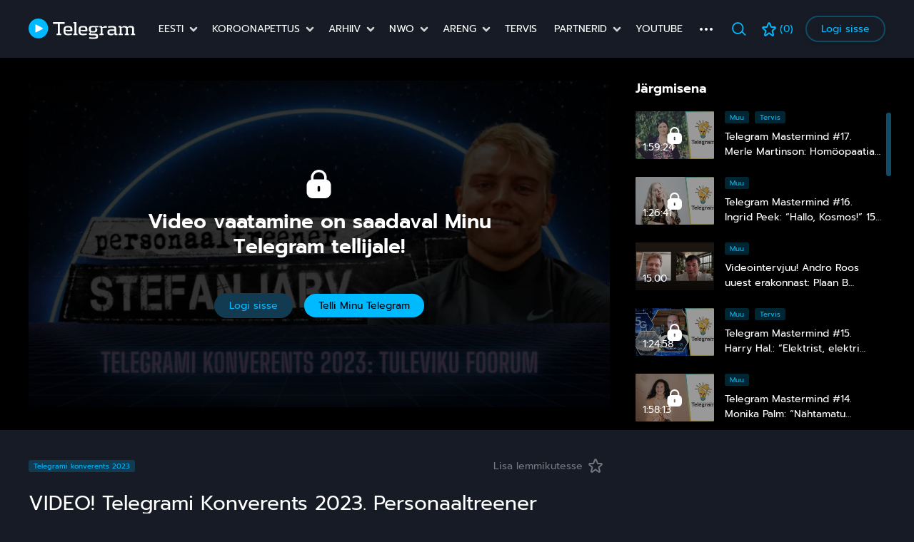

--- FILE ---
content_type: text/html; charset=UTF-8
request_url: https://www.telegramplay.ee/video-telegrami-konverents-2023-personaaltreener-stefan-jarv-filoleetlus-ja-selle-praktiline-kasutegur-igapaevaelus/
body_size: 35675
content:
<!DOCTYPE html><html lang="et"><head> <script type="text/javascript">
/* <![CDATA[ */
 var gform;gform||(document.addEventListener("gform_main_scripts_loaded",function(){gform.scriptsLoaded=!0}),window.addEventListener("DOMContentLoaded",function(){gform.domLoaded=!0}),gform={domLoaded:!1,scriptsLoaded:!1,initializeOnLoaded:function(o){gform.domLoaded&&gform.scriptsLoaded?o():!gform.domLoaded&&gform.scriptsLoaded?window.addEventListener("DOMContentLoaded",o):document.addEventListener("gform_main_scripts_loaded",o)},hooks:{action:{},filter:{}},addAction:function(o,n,r,t){gform.addHook("action",o,n,r,t)},addFilter:function(o,n,r,t){gform.addHook("filter",o,n,r,t)},doAction:function(o){gform.doHook("action",o,arguments)},applyFilters:function(o){return gform.doHook("filter",o,arguments)},removeAction:function(o,n){gform.removeHook("action",o,n)},removeFilter:function(o,n,r){gform.removeHook("filter",o,n,r)},addHook:function(o,n,r,t,i){null==gform.hooks[o][n]&&(gform.hooks[o][n]=[]);var e=gform.hooks[o][n];null==i&&(i=n+"_"+e.length),gform.hooks[o][n].push({tag:i,callable:r,priority:t=null==t?10:t})},doHook:function(n,o,r){var t;if(r=Array.prototype.slice.call(r,1),null!=gform.hooks[n][o]&&((o=gform.hooks[n][o]).sort(function(o,n){return o.priority-n.priority}),o.forEach(function(o){"function"!=typeof(t=o.callable)&&(t=window[t]),"action"==n?t.apply(null,r):r[0]=t.apply(null,r)})),"filter"==n)return r[0]},removeHook:function(o,n,t,i){var r;null!=gform.hooks[o][n]&&(r=(r=gform.hooks[o][n]).filter(function(o,n,r){return!!(null!=i&&i!=o.tag||null!=t&&t!=o.priority)}),gform.hooks[o][n]=r)}}); 
/* ]]> */
</script>
<meta charset="UTF-8"><meta http-equiv="X-UA-Compatible" content="IE=Edge"><meta name="viewport" content="width=device-width, initial-scale=1"><link rel="apple-touch-icon-precomposed" sizes="57x57" href="https://www.telegramplay.ee/wp-content/themes/telegram-video/assets/favicons/apple-touch-icon-57x57.png" /><link rel="apple-touch-icon-precomposed" sizes="114x114" href="https://www.telegramplay.ee/wp-content/themes/telegram-video/assets/favicons/apple-touch-icon-114x114.png" /><link rel="apple-touch-icon-precomposed" sizes="72x72" href="https://www.telegramplay.ee/wp-content/themes/telegram-video/assets/favicons/apple-touch-icon-72x72.png" /><link rel="apple-touch-icon-precomposed" sizes="144x144" href="https://www.telegramplay.ee/wp-content/themes/telegram-video/assets/favicons/apple-touch-icon-144x144.png" /><link rel="apple-touch-icon-precomposed" sizes="60x60" href="https://www.telegramplay.ee/wp-content/themes/telegram-video/assets/favicons/apple-touch-icon-60x60.png" /><link rel="apple-touch-icon-precomposed" sizes="120x120" href="https://www.telegramplay.ee/wp-content/themes/telegram-video/assets/favicons/apple-touch-icon-120x120.png" /><link rel="apple-touch-icon-precomposed" sizes="76x76" href="https://www.telegramplay.ee/wp-content/themes/telegram-video/assets/favicons/apple-touch-icon-76x76.png" /><link rel="apple-touch-icon-precomposed" sizes="152x152" href="https://www.telegramplay.ee/wp-content/themes/telegram-video/assets/favicons/apple-touch-icon-152x152.png" /><link rel="icon" type="image/png" href="https://www.telegramplay.ee/wp-content/themes/telegram-video/assets/favicons/favicon-196x196.png" sizes="196x196" /><link rel="icon" type="image/png" href="https://www.telegramplay.ee/wp-content/themes/telegram-video/assets/favicons/favicon-96x96.png" sizes="96x96" /><link rel="icon" type="image/png" href="https://www.telegramplay.ee/wp-content/themes/telegram-video/assets/favicons/favicon-32x32.png" sizes="32x32" /><link rel="icon" type="image/png" href="https://www.telegramplay.ee/wp-content/themes/telegram-video/assets/favicons/favicon-16x16.png" sizes="16x16" /><link rel="icon" type="image/png" href="https://www.telegramplay.ee/wp-content/themes/telegram-video/assets/favicons/favicon-128.png" sizes="128x128" /><meta name="application-name" content="&nbsp;"/><meta name="msapplication-TileColor" content="#FFFFFF" /><meta name="msapplication-TileImage" content="https://www.telegramplay.ee/wp-content/themes/telegram-video/assets/favicons/mstile-144x144.png" /><meta name="msapplication-square70x70logo" content="https://www.telegramplay.ee/wp-content/themes/telegram-video/assets/favicons/mstile-70x70.png" /><meta name="msapplication-square150x150logo" content="https://www.telegramplay.ee/wp-content/themes/telegram-video/assets/favicons/mstile-150x150.png" /><meta name="msapplication-wide310x150logo" content="https://www.telegramplay.ee/wp-content/themes/telegram-video/assets/favicons/mstile-310x150.png" /><meta name="msapplication-square310x310logo" content="https://www.telegramplay.ee/wp-content/themes/telegram-video/assets/favicons/mstile-310x310.png" /><title>VIDEO! Telegrami Konverents 2023. Personaaltreener Stefan Järv: Filoleetlus ja selle praktiline kasutegur igapäevaelus | TelegramPlay</title><style>.preload * {
            -webkit-transition: none !important;
            -moz-transition: none !important;
            -ms-transition: none !important;
            -o-transition: none !important;
            transition: none !important;
        }</style> <script>function imageContainerWidth(){var t=document.querySelectorAll("[srcset]");Array.prototype.forEach.call(t,(function(t,e){t.setAttribute("sizes",t.parentNode.clientWidth+"px")}))}document.addEventListener("DOMContentLoaded",(function(){imageContainerWidth()})),window.onresize=function(){imageContainerWidth()};</script> <meta name='robots' content='index, follow, max-image-preview:large, max-snippet:-1, max-video-preview:-1' /><title>VIDEO! Telegrami Konverents 2023. Personaaltreener Stefan Järv: Filoleetlus ja selle praktiline kasutegur igapäevaelus | TelegramPlay</title><link rel="canonical" href="https://www.telegramplay.ee/video-telegrami-konverents-2023-personaaltreener-stefan-jarv-filoleetlus-ja-selle-praktiline-kasutegur-igapaevaelus/" /><meta property="og:locale" content="et_EE" /><meta property="og:type" content="article" /><meta property="og:title" content="VIDEO! Telegrami Konverents 2023. Personaaltreener Stefan Järv: Filoleetlus ja selle praktiline kasutegur igapäevaelus | TelegramPlay" /><meta property="og:description" content="11. novembril 2023 toimus T1 Cinamon kinos edukas Telegram.ee konverents “Tuleviku Foorum”, kus osales 180 inimest. Konverents keskendus lahendustele nii enesearengu, finantshariduse, tervise, õiguse kui ka ühiskondlikus plaanis. Kuidas jääda ellu selles muutuvas maailmas, astuda Matrixist välja, võtta vastutust enda elu eest ja millised on lahendused erinevates eluvaldkondades üles kerkinud probleemidele – need olid põhilisedread more" /><meta property="og:url" content="https://www.telegramplay.ee/video-telegrami-konverents-2023-personaaltreener-stefan-jarv-filoleetlus-ja-selle-praktiline-kasutegur-igapaevaelus/" /><meta property="og:site_name" content="TelegramPlay" /><meta property="article:publisher" content="https://www.facebook.com/telegrammeedia" /><meta property="article:published_time" content="2023-11-25T20:01:38+00:00" /><meta property="article:modified_time" content="2024-03-21T20:03:55+00:00" /><meta property="og:image" content="https://www.telegramplay.ee/wp-content/uploads/sites/2/stefani-ettekanne.jpg" /><meta property="og:image:width" content="2560" /><meta property="og:image:height" content="1440" /><meta property="og:image:type" content="image/jpeg" /><meta name="author" content="Anneli Roots" /><meta name="twitter:card" content="summary_large_image" /><meta name="twitter:label1" content="Written by" /><meta name="twitter:data1" content="Anneli Roots" /><meta name="twitter:label2" content="Est. reading time" /><meta name="twitter:data2" content="2 minutit" /> <script type="application/ld+json" class="yoast-schema-graph">{"@context":"https://schema.org","@graph":[{"@type":"WebPage","@id":"https://www.telegramplay.ee/video-telegrami-konverents-2023-personaaltreener-stefan-jarv-filoleetlus-ja-selle-praktiline-kasutegur-igapaevaelus/","url":"https://www.telegramplay.ee/video-telegrami-konverents-2023-personaaltreener-stefan-jarv-filoleetlus-ja-selle-praktiline-kasutegur-igapaevaelus/","name":"VIDEO! Telegrami Konverents 2023. Personaaltreener Stefan Järv: Filoleetlus ja selle praktiline kasutegur igapäevaelus | TelegramPlay","isPartOf":{"@id":"https://www.telegramplay.ee/#website"},"primaryImageOfPage":{"@id":"https://www.telegramplay.ee/video-telegrami-konverents-2023-personaaltreener-stefan-jarv-filoleetlus-ja-selle-praktiline-kasutegur-igapaevaelus/#primaryimage"},"image":{"@id":"https://www.telegramplay.ee/video-telegrami-konverents-2023-personaaltreener-stefan-jarv-filoleetlus-ja-selle-praktiline-kasutegur-igapaevaelus/#primaryimage"},"thumbnailUrl":"https://www.telegramplay.ee/wp-content/uploads/sites/2/stefani-ettekanne.jpg","datePublished":"2023-11-25T20:01:38+00:00","dateModified":"2024-03-21T20:03:55+00:00","author":{"@id":"https://www.telegramplay.ee/#/schema/person/5091b74eefe52ece6e7e02d3830b82e1"},"breadcrumb":{"@id":"https://www.telegramplay.ee/video-telegrami-konverents-2023-personaaltreener-stefan-jarv-filoleetlus-ja-selle-praktiline-kasutegur-igapaevaelus/#breadcrumb"},"inLanguage":"et","potentialAction":[{"@type":"ReadAction","target":["https://www.telegramplay.ee/video-telegrami-konverents-2023-personaaltreener-stefan-jarv-filoleetlus-ja-selle-praktiline-kasutegur-igapaevaelus/"]}]},{"@type":"ImageObject","inLanguage":"et","@id":"https://www.telegramplay.ee/video-telegrami-konverents-2023-personaaltreener-stefan-jarv-filoleetlus-ja-selle-praktiline-kasutegur-igapaevaelus/#primaryimage","url":"https://www.telegramplay.ee/wp-content/uploads/sites/2/stefani-ettekanne.jpg","contentUrl":"https://www.telegramplay.ee/wp-content/uploads/sites/2/stefani-ettekanne.jpg","width":2560,"height":1440},{"@type":"BreadcrumbList","@id":"https://www.telegramplay.ee/video-telegrami-konverents-2023-personaaltreener-stefan-jarv-filoleetlus-ja-selle-praktiline-kasutegur-igapaevaelus/#breadcrumb","itemListElement":[{"@type":"ListItem","position":1,"name":"Home","item":"https://www.telegramplay.ee/"},{"@type":"ListItem","position":2,"name":"Videod","item":"https://www.telegramplay.ee/videod/"},{"@type":"ListItem","position":3,"name":"VIDEO! Telegrami Konverents 2023. Personaaltreener Stefan Järv: Filoleetlus ja selle praktiline kasutegur igapäevaelus"}]},{"@type":"WebSite","@id":"https://www.telegramplay.ee/#website","url":"https://www.telegramplay.ee/","name":"TelegramPlay","description":"","potentialAction":[{"@type":"SearchAction","target":{"@type":"EntryPoint","urlTemplate":"https://www.telegramplay.ee/?s={search_term_string}"},"query-input":"required name=search_term_string"}],"inLanguage":"et"},{"@type":"Person","@id":"https://www.telegramplay.ee/#/schema/person/5091b74eefe52ece6e7e02d3830b82e1","name":"Anneli Roots"}]}</script> <link rel='dns-prefetch' href='//cdnjs.cloudflare.com' /><link rel='stylesheet' id='swiper-css' href='https://www.telegramplay.ee/wp-content/plugins/wp-tiktok-feed/assets/frontend/swiper/swiper.min.css' type='text/css' media='all' /><link rel='stylesheet' id='qlttf-frontend-css' href='https://www.telegramplay.ee/wp-content/plugins/wp-tiktok-feed/build/frontend/css/style.css' type='text/css' media='all' /><style id='classic-theme-styles-inline-css' type='text/css'>/*! This file is auto-generated */
.wp-block-button__link{color:#fff;background-color:#32373c;border-radius:9999px;box-shadow:none;text-decoration:none;padding:calc(.667em + 2px) calc(1.333em + 2px);font-size:1.125em}.wp-block-file__button{background:#32373c;color:#fff;text-decoration:none}</style><style id='global-styles-inline-css' type='text/css'>:root{--wp--preset--aspect-ratio--square: 1;--wp--preset--aspect-ratio--4-3: 4/3;--wp--preset--aspect-ratio--3-4: 3/4;--wp--preset--aspect-ratio--3-2: 3/2;--wp--preset--aspect-ratio--2-3: 2/3;--wp--preset--aspect-ratio--16-9: 16/9;--wp--preset--aspect-ratio--9-16: 9/16;--wp--preset--color--black: #000000;--wp--preset--color--cyan-bluish-gray: #abb8c3;--wp--preset--color--white: #ffffff;--wp--preset--color--pale-pink: #f78da7;--wp--preset--color--vivid-red: #cf2e2e;--wp--preset--color--luminous-vivid-orange: #ff6900;--wp--preset--color--luminous-vivid-amber: #fcb900;--wp--preset--color--light-green-cyan: #7bdcb5;--wp--preset--color--vivid-green-cyan: #00d084;--wp--preset--color--pale-cyan-blue: #8ed1fc;--wp--preset--color--vivid-cyan-blue: #0693e3;--wp--preset--color--vivid-purple: #9b51e0;--wp--preset--gradient--vivid-cyan-blue-to-vivid-purple: linear-gradient(135deg,rgba(6,147,227,1) 0%,rgb(155,81,224) 100%);--wp--preset--gradient--light-green-cyan-to-vivid-green-cyan: linear-gradient(135deg,rgb(122,220,180) 0%,rgb(0,208,130) 100%);--wp--preset--gradient--luminous-vivid-amber-to-luminous-vivid-orange: linear-gradient(135deg,rgba(252,185,0,1) 0%,rgba(255,105,0,1) 100%);--wp--preset--gradient--luminous-vivid-orange-to-vivid-red: linear-gradient(135deg,rgba(255,105,0,1) 0%,rgb(207,46,46) 100%);--wp--preset--gradient--very-light-gray-to-cyan-bluish-gray: linear-gradient(135deg,rgb(238,238,238) 0%,rgb(169,184,195) 100%);--wp--preset--gradient--cool-to-warm-spectrum: linear-gradient(135deg,rgb(74,234,220) 0%,rgb(151,120,209) 20%,rgb(207,42,186) 40%,rgb(238,44,130) 60%,rgb(251,105,98) 80%,rgb(254,248,76) 100%);--wp--preset--gradient--blush-light-purple: linear-gradient(135deg,rgb(255,206,236) 0%,rgb(152,150,240) 100%);--wp--preset--gradient--blush-bordeaux: linear-gradient(135deg,rgb(254,205,165) 0%,rgb(254,45,45) 50%,rgb(107,0,62) 100%);--wp--preset--gradient--luminous-dusk: linear-gradient(135deg,rgb(255,203,112) 0%,rgb(199,81,192) 50%,rgb(65,88,208) 100%);--wp--preset--gradient--pale-ocean: linear-gradient(135deg,rgb(255,245,203) 0%,rgb(182,227,212) 50%,rgb(51,167,181) 100%);--wp--preset--gradient--electric-grass: linear-gradient(135deg,rgb(202,248,128) 0%,rgb(113,206,126) 100%);--wp--preset--gradient--midnight: linear-gradient(135deg,rgb(2,3,129) 0%,rgb(40,116,252) 100%);--wp--preset--font-size--small: 13px;--wp--preset--font-size--medium: 20px;--wp--preset--font-size--large: 36px;--wp--preset--font-size--x-large: 42px;--wp--preset--spacing--20: 0.44rem;--wp--preset--spacing--30: 0.67rem;--wp--preset--spacing--40: 1rem;--wp--preset--spacing--50: 1.5rem;--wp--preset--spacing--60: 2.25rem;--wp--preset--spacing--70: 3.38rem;--wp--preset--spacing--80: 5.06rem;--wp--preset--shadow--natural: 6px 6px 9px rgba(0, 0, 0, 0.2);--wp--preset--shadow--deep: 12px 12px 50px rgba(0, 0, 0, 0.4);--wp--preset--shadow--sharp: 6px 6px 0px rgba(0, 0, 0, 0.2);--wp--preset--shadow--outlined: 6px 6px 0px -3px rgba(255, 255, 255, 1), 6px 6px rgba(0, 0, 0, 1);--wp--preset--shadow--crisp: 6px 6px 0px rgba(0, 0, 0, 1);}:where(.is-layout-flex){gap: 0.5em;}:where(.is-layout-grid){gap: 0.5em;}body .is-layout-flex{display: flex;}.is-layout-flex{flex-wrap: wrap;align-items: center;}.is-layout-flex > :is(*, div){margin: 0;}body .is-layout-grid{display: grid;}.is-layout-grid > :is(*, div){margin: 0;}:where(.wp-block-columns.is-layout-flex){gap: 2em;}:where(.wp-block-columns.is-layout-grid){gap: 2em;}:where(.wp-block-post-template.is-layout-flex){gap: 1.25em;}:where(.wp-block-post-template.is-layout-grid){gap: 1.25em;}.has-black-color{color: var(--wp--preset--color--black) !important;}.has-cyan-bluish-gray-color{color: var(--wp--preset--color--cyan-bluish-gray) !important;}.has-white-color{color: var(--wp--preset--color--white) !important;}.has-pale-pink-color{color: var(--wp--preset--color--pale-pink) !important;}.has-vivid-red-color{color: var(--wp--preset--color--vivid-red) !important;}.has-luminous-vivid-orange-color{color: var(--wp--preset--color--luminous-vivid-orange) !important;}.has-luminous-vivid-amber-color{color: var(--wp--preset--color--luminous-vivid-amber) !important;}.has-light-green-cyan-color{color: var(--wp--preset--color--light-green-cyan) !important;}.has-vivid-green-cyan-color{color: var(--wp--preset--color--vivid-green-cyan) !important;}.has-pale-cyan-blue-color{color: var(--wp--preset--color--pale-cyan-blue) !important;}.has-vivid-cyan-blue-color{color: var(--wp--preset--color--vivid-cyan-blue) !important;}.has-vivid-purple-color{color: var(--wp--preset--color--vivid-purple) !important;}.has-black-background-color{background-color: var(--wp--preset--color--black) !important;}.has-cyan-bluish-gray-background-color{background-color: var(--wp--preset--color--cyan-bluish-gray) !important;}.has-white-background-color{background-color: var(--wp--preset--color--white) !important;}.has-pale-pink-background-color{background-color: var(--wp--preset--color--pale-pink) !important;}.has-vivid-red-background-color{background-color: var(--wp--preset--color--vivid-red) !important;}.has-luminous-vivid-orange-background-color{background-color: var(--wp--preset--color--luminous-vivid-orange) !important;}.has-luminous-vivid-amber-background-color{background-color: var(--wp--preset--color--luminous-vivid-amber) !important;}.has-light-green-cyan-background-color{background-color: var(--wp--preset--color--light-green-cyan) !important;}.has-vivid-green-cyan-background-color{background-color: var(--wp--preset--color--vivid-green-cyan) !important;}.has-pale-cyan-blue-background-color{background-color: var(--wp--preset--color--pale-cyan-blue) !important;}.has-vivid-cyan-blue-background-color{background-color: var(--wp--preset--color--vivid-cyan-blue) !important;}.has-vivid-purple-background-color{background-color: var(--wp--preset--color--vivid-purple) !important;}.has-black-border-color{border-color: var(--wp--preset--color--black) !important;}.has-cyan-bluish-gray-border-color{border-color: var(--wp--preset--color--cyan-bluish-gray) !important;}.has-white-border-color{border-color: var(--wp--preset--color--white) !important;}.has-pale-pink-border-color{border-color: var(--wp--preset--color--pale-pink) !important;}.has-vivid-red-border-color{border-color: var(--wp--preset--color--vivid-red) !important;}.has-luminous-vivid-orange-border-color{border-color: var(--wp--preset--color--luminous-vivid-orange) !important;}.has-luminous-vivid-amber-border-color{border-color: var(--wp--preset--color--luminous-vivid-amber) !important;}.has-light-green-cyan-border-color{border-color: var(--wp--preset--color--light-green-cyan) !important;}.has-vivid-green-cyan-border-color{border-color: var(--wp--preset--color--vivid-green-cyan) !important;}.has-pale-cyan-blue-border-color{border-color: var(--wp--preset--color--pale-cyan-blue) !important;}.has-vivid-cyan-blue-border-color{border-color: var(--wp--preset--color--vivid-cyan-blue) !important;}.has-vivid-purple-border-color{border-color: var(--wp--preset--color--vivid-purple) !important;}.has-vivid-cyan-blue-to-vivid-purple-gradient-background{background: var(--wp--preset--gradient--vivid-cyan-blue-to-vivid-purple) !important;}.has-light-green-cyan-to-vivid-green-cyan-gradient-background{background: var(--wp--preset--gradient--light-green-cyan-to-vivid-green-cyan) !important;}.has-luminous-vivid-amber-to-luminous-vivid-orange-gradient-background{background: var(--wp--preset--gradient--luminous-vivid-amber-to-luminous-vivid-orange) !important;}.has-luminous-vivid-orange-to-vivid-red-gradient-background{background: var(--wp--preset--gradient--luminous-vivid-orange-to-vivid-red) !important;}.has-very-light-gray-to-cyan-bluish-gray-gradient-background{background: var(--wp--preset--gradient--very-light-gray-to-cyan-bluish-gray) !important;}.has-cool-to-warm-spectrum-gradient-background{background: var(--wp--preset--gradient--cool-to-warm-spectrum) !important;}.has-blush-light-purple-gradient-background{background: var(--wp--preset--gradient--blush-light-purple) !important;}.has-blush-bordeaux-gradient-background{background: var(--wp--preset--gradient--blush-bordeaux) !important;}.has-luminous-dusk-gradient-background{background: var(--wp--preset--gradient--luminous-dusk) !important;}.has-pale-ocean-gradient-background{background: var(--wp--preset--gradient--pale-ocean) !important;}.has-electric-grass-gradient-background{background: var(--wp--preset--gradient--electric-grass) !important;}.has-midnight-gradient-background{background: var(--wp--preset--gradient--midnight) !important;}.has-small-font-size{font-size: var(--wp--preset--font-size--small) !important;}.has-medium-font-size{font-size: var(--wp--preset--font-size--medium) !important;}.has-large-font-size{font-size: var(--wp--preset--font-size--large) !important;}.has-x-large-font-size{font-size: var(--wp--preset--font-size--x-large) !important;}
:where(.wp-block-post-template.is-layout-flex){gap: 1.25em;}:where(.wp-block-post-template.is-layout-grid){gap: 1.25em;}
:where(.wp-block-columns.is-layout-flex){gap: 2em;}:where(.wp-block-columns.is-layout-grid){gap: 2em;}
:root :where(.wp-block-pullquote){font-size: 1.5em;line-height: 1.6;}</style><link rel='stylesheet' id='wordpress-popular-posts-css-css' href='https://www.telegramplay.ee/wp-content/plugins/wordpress-popular-posts/assets/css/wpp.css' type='text/css' media='all' /><link rel='stylesheet' id='videojs-css' href='https://cdnjs.cloudflare.com/ajax/libs/video.js/8.3.0/video-js.min.css' type='text/css' media='all' /><link rel='stylesheet' id='dashicons-css' href='https://www.telegramplay.ee/wp-includes/css/dashicons.min.css' type='text/css' media='all' /><link rel='stylesheet' id='telegram-membership-css-css' href='https://www.telegramplay.ee/wp-content/plugins/telegram-membership/dist/telegram-membership-css.css' type='text/css' media='all' /><link rel='stylesheet' id='telegram-membership-payment-css-css' href='https://www.telegramplay.ee/wp-content/plugins/telegram-membership/dist/payment.css' type='text/css' media='all' /><link rel='stylesheet' id='jquery-ui-theme-smoothness-css' href='//ajax.googleapis.com/ajax/libs/jqueryui/1.13.3/themes/smoothness/jquery-ui.css' type='text/css' media='all' /><link rel='stylesheet' id='global-css' href='https://www.telegramplay.ee/wp-content/themes/telegram-video/assets/css/global.e374ae39babf4b9d14de.min.css' type='text/css' media='all' /> <script async src="https://www.googletagmanager.com/gtag/js?id=G-2H01K9R6VF"></script> <script>window.dataLayer = window.dataLayer || [];
  function gtag(){dataLayer.push(arguments);}
  gtag('js', new Date());

  gtag('config', 'G-2H01K9R6VF');</script> <style id="wpp-loading-animation-styles">@-webkit-keyframes bgslide{from{background-position-x:0}to{background-position-x:-200%}}@keyframes bgslide{from{background-position-x:0}to{background-position-x:-200%}}.wpp-widget-placeholder,.wpp-widget-block-placeholder,.wpp-shortcode-placeholder{margin:0 auto;width:60px;height:3px;background:#dd3737;background:linear-gradient(90deg,#dd3737 0%,#571313 10%,#dd3737 100%);background-size:200% auto;border-radius:3px;-webkit-animation:bgslide 1s infinite linear;animation:bgslide 1s infinite linear}</style><style type="text/css" id="wp-custom-css">.gform_validation_container {
	display: none;
}
.player > .video-js {
		position: absolute;
	  width: 100%;
    height: 100%;
    top: 0;
    left: 0;
}</style></head><body class="preload is-single is-default-page"><div id="fb-root"></div> <script async defer crossorigin="anonymous" src="https://connect.facebook.net/et_EE/sdk.js#xfbml=1&version=v9.0" nonce="nsrQ8w5W"></script> <div id="search-modal" class="modal modal--search fade" tabindex="-1"><div class="modal-dialog"><div class="modal-content"> <button type="button" class="btn btn-transparent" data-dismiss="modal"> <span class="svg"><img src="https://www.telegramplay.ee/wp-content/themes/telegram-video/assets/img/img-ph-32x32.png" style="width: 32px; max-width: 32px; height: 32px" alt="SVG placeholder"><svg width="32" height="32" viewBox="0 0 32 32" fill="none" xmlns="http://www.w3.org/2000/svg"> <path d="M7.05737 7.05732C7.30741 6.80736 7.64649 6.66694 8.00004 6.66694C8.35359 6.66694 8.69267 6.80736 8.94271 7.05732L16 14.1147L23.0574 7.05732C23.1804 6.92997 23.3275 6.8284 23.4902 6.75852C23.6528 6.68864 23.8278 6.65186 24.0048 6.65032C24.1819 6.64878 24.3574 6.68252 24.5213 6.74956C24.6852 6.8166 24.834 6.9156 24.9592 7.04079C25.0844 7.16598 25.1834 7.31485 25.2505 7.47871C25.3175 7.64258 25.3512 7.81815 25.3497 7.99519C25.3482 8.17223 25.3114 8.34719 25.2415 8.50986C25.1716 8.67253 25.0701 8.81966 24.9427 8.94265L17.8854 16L24.9427 23.0573C25.1856 23.3088 25.32 23.6456 25.3169 23.9952C25.3139 24.3448 25.1737 24.6792 24.9265 24.9264C24.6793 25.1736 24.3448 25.3138 23.9952 25.3169C23.6456 25.3199 23.3088 25.1855 23.0574 24.9427L16 17.8853L8.94271 24.9427C8.69124 25.1855 8.35443 25.3199 8.00484 25.3169C7.65524 25.3138 7.32083 25.1736 7.07362 24.9264C6.82641 24.6792 6.68618 24.3448 6.68314 23.9952C6.6801 23.6456 6.8145 23.3088 7.05737 23.0573L14.1147 16L7.05737 8.94265C6.80741 8.69262 6.66699 8.35354 6.66699 7.99999C6.66699 7.64643 6.80741 7.30736 7.05737 7.05732Z" fill="#8B8D93"/> </svg> </span> </button><div class="search-wrap" aria-expanded="false"> <button type="button" class="d-inline-flex align-items-center btn btn-transparent btn-search"><span class="svg"><img src="https://www.telegramplay.ee/wp-content/themes/telegram-video/assets/img/img-ph-23x21.png" style="width: 23px; max-width: 23px; height: 21px" alt="SVG placeholder"><svg width="23" height="21" viewBox="0 0 23 21" fill="none" xmlns="http://www.w3.org/2000/svg"> <path d="M9.43474 17.7826C14.0451 17.7826 17.7826 14.0451 17.7826 9.43474C17.7826 4.82436 14.0451 1.08691 9.43474 1.08691C4.82436 1.08691 1.08691 4.82436 1.08691 9.43474C1.08691 14.0451 4.82436 17.7826 9.43474 17.7826Z" stroke="#00BAFF" stroke-width="2" stroke-linecap="round" stroke-linejoin="round"/> <path d="M21.2781 19.8696L16.739 15.3304" stroke="#00BAFF" stroke-width="2" stroke-linecap="round" stroke-linejoin="round"/> </svg> </span></button><form class="search-form" method="get" action="https://www.telegramplay.ee/"> <input type="text" required name="s" id="s" placeholder="Otsi..." class="form-control search-form__input"> <button type="button" class="search-form__empty"><span class="svg"><img src="https://www.telegramplay.ee/wp-content/themes/telegram-video/assets/img/img-ph-24x24.png" style="width: 24px; max-width: 24px; height: 24px" alt="SVG placeholder"><svg width="24" height="24" viewBox="0 0 24 24" fill="none" xmlns="http://www.w3.org/2000/svg"> <path d="M12 2.25C6.62391 2.25 2.25 6.62391 2.25 12C2.25 17.3761 6.62391 21.75 12 21.75C17.3761 21.75 21.75 17.3761 21.75 12C21.75 6.62391 17.3761 2.25 12 2.25ZM15.5302 14.4698C15.6027 14.5388 15.6608 14.6216 15.7008 14.7133C15.7409 14.805 15.7622 14.9039 15.7635 15.004C15.7648 15.1041 15.746 15.2034 15.7083 15.2961C15.6706 15.3889 15.6147 15.4731 15.5439 15.5439C15.4731 15.6147 15.3889 15.6706 15.2961 15.7083C15.2034 15.746 15.1041 15.7648 15.004 15.7635C14.9039 15.7622 14.805 15.7409 14.7133 15.7008C14.6216 15.6608 14.5388 15.6027 14.4698 15.5302L12 13.0608L9.53016 15.5302C9.38836 15.6649 9.19955 15.7389 9.00398 15.7364C8.8084 15.7339 8.62155 15.6551 8.48325 15.5168C8.34495 15.3785 8.26614 15.1916 8.26364 14.996C8.26114 14.8005 8.33513 14.6116 8.46984 14.4698L10.9392 12L8.46984 9.53016C8.33513 9.38836 8.26114 9.19955 8.26364 9.00398C8.26614 8.8084 8.34495 8.62155 8.48325 8.48325C8.62155 8.34495 8.8084 8.26614 9.00398 8.26364C9.19955 8.26114 9.38836 8.33513 9.53016 8.46984L12 10.9392L14.4698 8.46984C14.6116 8.33513 14.8005 8.26114 14.996 8.26364C15.1916 8.26614 15.3785 8.34495 15.5168 8.48325C15.6551 8.62155 15.7339 8.8084 15.7364 9.00398C15.7389 9.19955 15.6649 9.38836 15.5302 9.53016L13.0608 12L15.5302 14.4698Z" fill="#8B8D93"/> </svg> </span></button> <button type="submit" class="search-form__btn">Otsi</button><div id="search-results" class="search-results search-form__results"></div></form></div></div></div></div><header id="header" class="header"><div class="container"><div class="d-flex align-items-center header__in"><div class="header__item header__item--logo"> <a href="https://www.telegramplay.ee" class="header__logo-link"><figure class="header__logo"> <img src="https://www.telegramplay.ee/wp-content/themes/telegram-video/assets/img/logo-telegram.svg" title="TelegramPlay" alt="TelegramPlay"></figure> </a></div><div class="header__item header__item--nav"><nav class="nav nav--primary"><ul class="nav"><li class="nav__item nav-item nav__item--parent nav__item--3"><a href="https://www.telegramplay.ee/kategooria/eesti/" class="nav__link nav-link">Eesti</a><figure class="nav__item-arrow"><span class="svg"><img src="https://www.telegramplay.ee/wp-content/themes/telegram-video/assets/img/img-ph-16x16.png" style="width: 16px; max-width: 16px; height: 16px" alt="SVG placeholder"><svg width="16" height="16" viewBox="0 0 16 16" fill="none" xmlns="http://www.w3.org/2000/svg"> <path d="M12 6L8 10L4 6" stroke="#D0D1D3" stroke-width="2.5" stroke-linecap="round"/> </svg> </span></figure><ul class="nav__sub-menu nav__sub-menu--1 dropdown-menu show"><li class="nav__sub-menu__item nav__sub-menu--1__item nav__item--16"><a href="https://www.telegramplay.ee/kategooria/eesti/telegramiuudised/" class="nav__sub-sub-menu__link  nav__sub-sub-menu--1__link dropdown-item">Telegrami uudised</a></li><li class="nav__sub-menu__item nav__sub-menu--1__item nav__item--13"><a href="https://www.telegramplay.ee/kategooria/eesti/telegramipodcast/" class="nav__sub-sub-menu__link  nav__sub-sub-menu--1__link dropdown-item">Telegrami podcast (2019 &#8211; )</a></li><li class="nav__sub-menu__item nav__sub-menu--1__item nav__item--17"><a href="https://www.telegramplay.ee/kategooria/eesti/eestimuu/" class="nav__sub-sub-menu__link  nav__sub-sub-menu--1__link dropdown-item">Muu</a></li></ul></li><li class="nav__item nav-item nav__item--parent nav__item--7"><a href="https://www.telegramplay.ee/kategooria/koroonapettus/" class="nav__link nav-link">Koroonapettus</a><figure class="nav__item-arrow"><span class="svg"><img src="https://www.telegramplay.ee/wp-content/themes/telegram-video/assets/img/img-ph-16x16.png" style="width: 16px; max-width: 16px; height: 16px" alt="SVG placeholder"><svg width="16" height="16" viewBox="0 0 16 16" fill="none" xmlns="http://www.w3.org/2000/svg"> <path d="M12 6L8 10L4 6" stroke="#D0D1D3" stroke-width="2.5" stroke-linecap="round"/> </svg> </span></figure><ul class="nav__sub-menu nav__sub-menu--1 dropdown-menu show"><li class="nav__sub-menu__item nav__sub-menu--1__item nav__item--39"><a href="https://www.telegramplay.ee/kategooria/koroonapettus/koroonaeestis/" class="nav__sub-sub-menu__link  nav__sub-sub-menu--1__link dropdown-item">Eestis</a></li><li class="nav__sub-menu__item nav__sub-menu--1__item nav__item--40"><a href="https://www.telegramplay.ee/kategooria/koroonapettus/koroonamaailmas/" class="nav__sub-sub-menu__link  nav__sub-sub-menu--1__link dropdown-item">Maailmas</a></li><li class="nav__sub-menu__item nav__sub-menu--1__item nav__item--41"><a href="https://www.telegramplay.ee/kategooria/koroonapettus/meeleavaldused/" class="nav__sub-sub-menu__link  nav__sub-sub-menu--1__link dropdown-item">Meeleavaldused</a></li></ul></li><li class="nav__item nav-item nav__item--parent nav__item--8 nav__item--current-post-ancestor"><a href="https://www.telegramplay.ee/kategooria/telegramiarhiiv/" class="nav__link nav-link">Arhiiv</a><figure class="nav__item-arrow"><span class="svg"><img src="https://www.telegramplay.ee/wp-content/themes/telegram-video/assets/img/img-ph-16x16.png" style="width: 16px; max-width: 16px; height: 16px" alt="SVG placeholder"><svg width="16" height="16" viewBox="0 0 16 16" fill="none" xmlns="http://www.w3.org/2000/svg"> <path d="M12 6L8 10L4 6" stroke="#D0D1D3" stroke-width="2.5" stroke-linecap="round"/> </svg> </span></figure><ul class="nav__sub-menu nav__sub-menu--1 dropdown-menu show"><li class="nav__sub-menu__item nav__sub-menu--1__item nav__item--15"><a href="https://www.telegramplay.ee/kategooria/telegramiarhiiv/2minutitelegram/" class="nav__sub-sub-menu__link  nav__sub-sub-menu--1__link dropdown-item">2 minuti Telegram</a></li><li class="nav__sub-menu__item nav__sub-menu--1__item nav__item--14"><a href="https://www.telegramplay.ee/kategooria/telegramiarhiiv/teileontelegram/" class="nav__sub-sub-menu__link  nav__sub-sub-menu--1__link dropdown-item">Tere, Teile on Telegram (2017-2019)</a></li><li class="nav__sub-menu__item nav__sub-menu--1__item nav__item--28"><a href="https://www.telegramplay.ee/kategooria/telegramiarhiiv/konverents17/" class="nav__sub-sub-menu__link  nav__sub-sub-menu--1__link dropdown-item">Telegrami konverents 2017</a></li><li class="nav__sub-menu__item nav__sub-menu--1__item nav__item--27"><a href="https://www.telegramplay.ee/kategooria/telegramiarhiiv/konverents16/" class="nav__sub-sub-menu__link  nav__sub-sub-menu--1__link dropdown-item">Telegrami konverents 2016 (varsti tulekul)</a></li><li class="nav__sub-menu__item nav__sub-menu--1__item nav__item--18"><a href="https://www.telegramplay.ee/kategooria/telegramiarhiiv/konverents15/" class="nav__sub-sub-menu__link  nav__sub-sub-menu--1__link dropdown-item">Telegrami konverents 2015</a></li></ul></li><li class="nav__item nav-item nav__item--parent nav__item--4"><a href="https://www.telegramplay.ee/kategooria/nwo/" class="nav__link nav-link">NWO</a><figure class="nav__item-arrow"><span class="svg"><img src="https://www.telegramplay.ee/wp-content/themes/telegram-video/assets/img/img-ph-16x16.png" style="width: 16px; max-width: 16px; height: 16px" alt="SVG placeholder"><svg width="16" height="16" viewBox="0 0 16 16" fill="none" xmlns="http://www.w3.org/2000/svg"> <path d="M12 6L8 10L4 6" stroke="#D0D1D3" stroke-width="2.5" stroke-linecap="round"/> </svg> </span></figure><ul class="nav__sub-menu nav__sub-menu--1 dropdown-menu show"><li class="nav__sub-menu__item nav__sub-menu--1__item nav__item--26"><a href="https://www.telegramplay.ee/kategooria/nwo/911/" class="nav__sub-sub-menu__link  nav__sub-sub-menu--1__link dropdown-item">9/11</a></li><li class="nav__sub-menu__item nav__sub-menu--1__item nav__item--29"><a href="https://www.telegramplay.ee/kategooria/nwo/kosmoloogia/" class="nav__sub-sub-menu__link  nav__sub-sub-menu--1__link dropdown-item">Kosmoloogia pettus</a></li><li class="nav__sub-menu__item nav__sub-menu--1__item nav__item--30"><a href="https://www.telegramplay.ee/kategooria/nwo/ulmefilm/" class="nav__sub-sub-menu__link  nav__sub-sub-menu--1__link dropdown-item">Ulmefilm</a></li><li class="nav__sub-menu__item nav__sub-menu--1__item nav__item--31"><a href="https://www.telegramplay.ee/kategooria/nwo/varia-nwo/" class="nav__sub-sub-menu__link  nav__sub-sub-menu--1__link dropdown-item">Varia</a></li></ul></li><li class="nav__item nav-item nav__item--parent nav__item--5"><a href="https://www.telegramplay.ee/kategooria/areng/" class="nav__link nav-link">Areng</a><figure class="nav__item-arrow"><span class="svg"><img src="https://www.telegramplay.ee/wp-content/themes/telegram-video/assets/img/img-ph-16x16.png" style="width: 16px; max-width: 16px; height: 16px" alt="SVG placeholder"><svg width="16" height="16" viewBox="0 0 16 16" fill="none" xmlns="http://www.w3.org/2000/svg"> <path d="M12 6L8 10L4 6" stroke="#D0D1D3" stroke-width="2.5" stroke-linecap="round"/> </svg> </span></figure><ul class="nav__sub-menu nav__sub-menu--1 dropdown-menu show"><li class="nav__sub-menu__item nav__sub-menu--1__item nav__item--38"><a href="https://www.telegramplay.ee/kategooria/areng/kodumaine/" class="nav__sub-sub-menu__link  nav__sub-sub-menu--1__link dropdown-item">Kodumaised Tegijad</a></li><li class="nav__sub-menu__item nav__sub-menu--1__item nav__item--22"><a href="https://www.telegramplay.ee/kategooria/areng/chriskala/" class="nav__sub-sub-menu__link  nav__sub-sub-menu--1__link dropdown-item">Chris Kala (2019-2021)</a></li><li class="nav__sub-menu__item nav__sub-menu--1__item nav__item--24"><a href="https://www.telegramplay.ee/kategooria/areng/iidala/" class="nav__sub-sub-menu__link  nav__sub-sub-menu--1__link dropdown-item">Iidala (2020)</a></li><li class="nav__sub-menu__item nav__sub-menu--1__item nav__item--32"><a href="https://www.telegramplay.ee/kategooria/areng/inna/" class="nav__sub-sub-menu__link  nav__sub-sub-menu--1__link dropdown-item">Inna räägib (2019)</a></li><li class="nav__sub-menu__item nav__sub-menu--1__item nav__item--23"><a href="https://www.telegramplay.ee/kategooria/areng/marlenannabel/" class="nav__sub-sub-menu__link  nav__sub-sub-menu--1__link dropdown-item">Marlen Annabel (2017-2020)</a></li><li class="nav__sub-menu__item nav__sub-menu--1__item nav__item--35"><a href="https://www.telegramplay.ee/kategooria/areng/valismaine/" class="nav__sub-sub-menu__link  nav__sub-sub-menu--1__link dropdown-item">Välismaised tegijad</a></li></ul></li><li class="nav__item nav-item nav__item--34"><a href="https://www.telegramplay.ee/kategooria/tervis/" class="nav__link nav-link">Tervis</a></li><li class="nav__item nav-item nav__item--parent nav__item--1"><a href="https://www.telegramplay.ee/kategooria/partnerid/" class="nav__link nav-link">Partnerid</a><figure class="nav__item-arrow"><span class="svg"><img src="https://www.telegramplay.ee/wp-content/themes/telegram-video/assets/img/img-ph-16x16.png" style="width: 16px; max-width: 16px; height: 16px" alt="SVG placeholder"><svg width="16" height="16" viewBox="0 0 16 16" fill="none" xmlns="http://www.w3.org/2000/svg"> <path d="M12 6L8 10L4 6" stroke="#D0D1D3" stroke-width="2.5" stroke-linecap="round"/> </svg> </span></figure><ul class="nav__sub-menu nav__sub-menu--1 dropdown-menu show"><li class="nav__sub-menu__item nav__sub-menu--1__item nav__item--21"><a href="https://www.telegramplay.ee/kategooria/partnerid/karantiin/" class="nav__sub-sub-menu__link  nav__sub-sub-menu--1__link dropdown-item">Karantiin</a></li><li class="nav__sub-menu__item nav__sub-menu--1__item nav__item--19"><a href="https://www.telegramplay.ee/kategooria/partnerid/vanglaplaneet/" class="nav__sub-sub-menu__link  nav__sub-sub-menu--1__link dropdown-item">Vanglaplaneet (varsti tulekul)</a></li></ul></li><li class="nav__item nav-item nav__item--6"><a href="https://www.telegramplay.ee/kategooria/ytkustutatud/" class="nav__link nav-link">Youtube</a></li><li class="nav__item nav-item nav__item--42"><a href="https://www.telegramplay.ee/kategooria/dokfilmid/" class="nav__link nav-link">Dokfilmid</a></li></ul></nav></div><div class="header__item header__item--access"><ul class="list-inline header__access"><li class="list-inline-item"> <button type="button" data-toggle="modal" data-target="#search-modal" class="d-inline-flex align-items-center btn btn-transparent btn-search"> <span class="svg"><img src="https://www.telegramplay.ee/wp-content/themes/telegram-video/assets/img/img-ph-23x21.png" style="width: 23px; max-width: 23px; height: 21px" alt="SVG placeholder"><svg width="23" height="21" viewBox="0 0 23 21" fill="none" xmlns="http://www.w3.org/2000/svg"> <path d="M9.43474 17.7826C14.0451 17.7826 17.7826 14.0451 17.7826 9.43474C17.7826 4.82436 14.0451 1.08691 9.43474 1.08691C4.82436 1.08691 1.08691 4.82436 1.08691 9.43474C1.08691 14.0451 4.82436 17.7826 9.43474 17.7826Z" stroke="#00BAFF" stroke-width="2" stroke-linecap="round" stroke-linejoin="round"/> <path d="M21.2781 19.8696L16.739 15.3304" stroke="#00BAFF" stroke-width="2" stroke-linecap="round" stroke-linejoin="round"/> </svg> </span> </button></li><li class="list-inline-item"> <a href="https://www.telegramplay.ee/telegram-login/" class="d-inline-flex align-items-center btn btn-transparent btn-favorite"> <span class="svg"><img src="https://www.telegramplay.ee/wp-content/themes/telegram-video/assets/img/img-ph-20x20.png" style="width: 20px; max-width: 20px; height: 20px" alt="SVG placeholder"><svg width="20" height="20" viewBox="0 0 20 20" fill="none" xmlns="http://www.w3.org/2000/svg"> <path d="M9.07152 1.82119C9.40678 0.983047 10.5932 0.983046 10.9285 1.82119L12.7486 6.37139C12.9004 6.75105 13.2681 7 13.677 7H17.8386C18.7619 7 19.192 8.14454 18.4971 8.75258L14.9709 11.838C14.6828 12.09 14.5639 12.4844 14.6646 12.8537L15.9606 17.6057C16.2135 18.5329 15.1405 19.2482 14.3819 18.6582L10.6139 15.7275C10.2528 15.4466 9.74717 15.4466 9.38606 15.7275L5.61806 18.6582C4.85948 19.2482 3.78649 18.5329 4.03935 17.6057L5.33537 12.8537C5.43608 12.4844 5.31716 12.09 5.02911 11.838L1.50294 8.75258C0.808042 8.14454 1.23808 7 2.16145 7H6.32297C6.73187 7 7.09958 6.75105 7.25144 6.37139L9.07152 1.82119Z" stroke="white" stroke-width="2" stroke-linecap="round" stroke-linejoin="round"/> </svg> </span> <span class="favorite-count">(0)</span> </a></li><li class="list-inline-item"> <button type="button" class="btn-hamburger"> <span></span> <span></span> </button> <a href="https://www.telegramplay.ee/telegram-login/" class="btn btn-primary btn-border">Logi sisse</a></li></ul></div></div></div></header><div class="mobile-nav"><div class="mobile-nav__in"><nav class="nav nav--primary nav--mobile"><ul class="nav"><li class="nav-item"> <a href="https://www.telegramplay.ee/telegram-login/" class="btn btn-primary btn-border">Logi sisse</a></li><li class="nav__item nav-item nav__item--parent nav__item--3"><a href="https://www.telegramplay.ee/kategooria/eesti/" class="nav__link nav-link">Eesti</a><figure class="nav__item-arrow"><span class="svg"><img src="https://www.telegramplay.ee/wp-content/themes/telegram-video/assets/img/img-ph-16x16.png" style="width: 16px; max-width: 16px; height: 16px" alt="SVG placeholder"><svg width="16" height="16" viewBox="0 0 16 16" fill="none" xmlns="http://www.w3.org/2000/svg"> <path d="M12 6L8 10L4 6" stroke="#D0D1D3" stroke-width="2.5" stroke-linecap="round"/> </svg> </span></figure><ul class="nav__sub-menu nav__sub-menu--1 dropdown-menu show"><li class="nav__sub-menu__item nav__sub-menu--1__item nav__item--16"><a href="https://www.telegramplay.ee/kategooria/eesti/telegramiuudised/" class="nav__sub-sub-menu__link  nav__sub-sub-menu--1__link dropdown-item">Telegrami uudised</a></li><li class="nav__sub-menu__item nav__sub-menu--1__item nav__item--13"><a href="https://www.telegramplay.ee/kategooria/eesti/telegramipodcast/" class="nav__sub-sub-menu__link  nav__sub-sub-menu--1__link dropdown-item">Telegrami podcast (2019 &#8211; )</a></li><li class="nav__sub-menu__item nav__sub-menu--1__item nav__item--17"><a href="https://www.telegramplay.ee/kategooria/eesti/eestimuu/" class="nav__sub-sub-menu__link  nav__sub-sub-menu--1__link dropdown-item">Muu</a></li></ul></li><li class="nav__item nav-item nav__item--parent nav__item--7"><a href="https://www.telegramplay.ee/kategooria/koroonapettus/" class="nav__link nav-link">Koroonapettus</a><figure class="nav__item-arrow"><span class="svg"><img src="https://www.telegramplay.ee/wp-content/themes/telegram-video/assets/img/img-ph-16x16.png" style="width: 16px; max-width: 16px; height: 16px" alt="SVG placeholder"><svg width="16" height="16" viewBox="0 0 16 16" fill="none" xmlns="http://www.w3.org/2000/svg"> <path d="M12 6L8 10L4 6" stroke="#D0D1D3" stroke-width="2.5" stroke-linecap="round"/> </svg> </span></figure><ul class="nav__sub-menu nav__sub-menu--1 dropdown-menu show"><li class="nav__sub-menu__item nav__sub-menu--1__item nav__item--39"><a href="https://www.telegramplay.ee/kategooria/koroonapettus/koroonaeestis/" class="nav__sub-sub-menu__link  nav__sub-sub-menu--1__link dropdown-item">Eestis</a></li><li class="nav__sub-menu__item nav__sub-menu--1__item nav__item--40"><a href="https://www.telegramplay.ee/kategooria/koroonapettus/koroonamaailmas/" class="nav__sub-sub-menu__link  nav__sub-sub-menu--1__link dropdown-item">Maailmas</a></li><li class="nav__sub-menu__item nav__sub-menu--1__item nav__item--41"><a href="https://www.telegramplay.ee/kategooria/koroonapettus/meeleavaldused/" class="nav__sub-sub-menu__link  nav__sub-sub-menu--1__link dropdown-item">Meeleavaldused</a></li></ul></li><li class="nav__item nav-item nav__item--parent nav__item--8 nav__item--current-post-ancestor"><a href="https://www.telegramplay.ee/kategooria/telegramiarhiiv/" class="nav__link nav-link">Arhiiv</a><figure class="nav__item-arrow"><span class="svg"><img src="https://www.telegramplay.ee/wp-content/themes/telegram-video/assets/img/img-ph-16x16.png" style="width: 16px; max-width: 16px; height: 16px" alt="SVG placeholder"><svg width="16" height="16" viewBox="0 0 16 16" fill="none" xmlns="http://www.w3.org/2000/svg"> <path d="M12 6L8 10L4 6" stroke="#D0D1D3" stroke-width="2.5" stroke-linecap="round"/> </svg> </span></figure><ul class="nav__sub-menu nav__sub-menu--1 dropdown-menu show"><li class="nav__sub-menu__item nav__sub-menu--1__item nav__item--15"><a href="https://www.telegramplay.ee/kategooria/telegramiarhiiv/2minutitelegram/" class="nav__sub-sub-menu__link  nav__sub-sub-menu--1__link dropdown-item">2 minuti Telegram</a></li><li class="nav__sub-menu__item nav__sub-menu--1__item nav__item--14"><a href="https://www.telegramplay.ee/kategooria/telegramiarhiiv/teileontelegram/" class="nav__sub-sub-menu__link  nav__sub-sub-menu--1__link dropdown-item">Tere, Teile on Telegram (2017-2019)</a></li><li class="nav__sub-menu__item nav__sub-menu--1__item nav__item--28"><a href="https://www.telegramplay.ee/kategooria/telegramiarhiiv/konverents17/" class="nav__sub-sub-menu__link  nav__sub-sub-menu--1__link dropdown-item">Telegrami konverents 2017</a></li><li class="nav__sub-menu__item nav__sub-menu--1__item nav__item--27"><a href="https://www.telegramplay.ee/kategooria/telegramiarhiiv/konverents16/" class="nav__sub-sub-menu__link  nav__sub-sub-menu--1__link dropdown-item">Telegrami konverents 2016 (varsti tulekul)</a></li><li class="nav__sub-menu__item nav__sub-menu--1__item nav__item--18"><a href="https://www.telegramplay.ee/kategooria/telegramiarhiiv/konverents15/" class="nav__sub-sub-menu__link  nav__sub-sub-menu--1__link dropdown-item">Telegrami konverents 2015</a></li></ul></li><li class="nav__item nav-item nav__item--parent nav__item--4"><a href="https://www.telegramplay.ee/kategooria/nwo/" class="nav__link nav-link">NWO</a><figure class="nav__item-arrow"><span class="svg"><img src="https://www.telegramplay.ee/wp-content/themes/telegram-video/assets/img/img-ph-16x16.png" style="width: 16px; max-width: 16px; height: 16px" alt="SVG placeholder"><svg width="16" height="16" viewBox="0 0 16 16" fill="none" xmlns="http://www.w3.org/2000/svg"> <path d="M12 6L8 10L4 6" stroke="#D0D1D3" stroke-width="2.5" stroke-linecap="round"/> </svg> </span></figure><ul class="nav__sub-menu nav__sub-menu--1 dropdown-menu show"><li class="nav__sub-menu__item nav__sub-menu--1__item nav__item--26"><a href="https://www.telegramplay.ee/kategooria/nwo/911/" class="nav__sub-sub-menu__link  nav__sub-sub-menu--1__link dropdown-item">9/11</a></li><li class="nav__sub-menu__item nav__sub-menu--1__item nav__item--29"><a href="https://www.telegramplay.ee/kategooria/nwo/kosmoloogia/" class="nav__sub-sub-menu__link  nav__sub-sub-menu--1__link dropdown-item">Kosmoloogia pettus</a></li><li class="nav__sub-menu__item nav__sub-menu--1__item nav__item--30"><a href="https://www.telegramplay.ee/kategooria/nwo/ulmefilm/" class="nav__sub-sub-menu__link  nav__sub-sub-menu--1__link dropdown-item">Ulmefilm</a></li><li class="nav__sub-menu__item nav__sub-menu--1__item nav__item--31"><a href="https://www.telegramplay.ee/kategooria/nwo/varia-nwo/" class="nav__sub-sub-menu__link  nav__sub-sub-menu--1__link dropdown-item">Varia</a></li></ul></li><li class="nav__item nav-item nav__item--parent nav__item--5"><a href="https://www.telegramplay.ee/kategooria/areng/" class="nav__link nav-link">Areng</a><figure class="nav__item-arrow"><span class="svg"><img src="https://www.telegramplay.ee/wp-content/themes/telegram-video/assets/img/img-ph-16x16.png" style="width: 16px; max-width: 16px; height: 16px" alt="SVG placeholder"><svg width="16" height="16" viewBox="0 0 16 16" fill="none" xmlns="http://www.w3.org/2000/svg"> <path d="M12 6L8 10L4 6" stroke="#D0D1D3" stroke-width="2.5" stroke-linecap="round"/> </svg> </span></figure><ul class="nav__sub-menu nav__sub-menu--1 dropdown-menu show"><li class="nav__sub-menu__item nav__sub-menu--1__item nav__item--38"><a href="https://www.telegramplay.ee/kategooria/areng/kodumaine/" class="nav__sub-sub-menu__link  nav__sub-sub-menu--1__link dropdown-item">Kodumaised Tegijad</a></li><li class="nav__sub-menu__item nav__sub-menu--1__item nav__item--22"><a href="https://www.telegramplay.ee/kategooria/areng/chriskala/" class="nav__sub-sub-menu__link  nav__sub-sub-menu--1__link dropdown-item">Chris Kala (2019-2021)</a></li><li class="nav__sub-menu__item nav__sub-menu--1__item nav__item--24"><a href="https://www.telegramplay.ee/kategooria/areng/iidala/" class="nav__sub-sub-menu__link  nav__sub-sub-menu--1__link dropdown-item">Iidala (2020)</a></li><li class="nav__sub-menu__item nav__sub-menu--1__item nav__item--32"><a href="https://www.telegramplay.ee/kategooria/areng/inna/" class="nav__sub-sub-menu__link  nav__sub-sub-menu--1__link dropdown-item">Inna räägib (2019)</a></li><li class="nav__sub-menu__item nav__sub-menu--1__item nav__item--23"><a href="https://www.telegramplay.ee/kategooria/areng/marlenannabel/" class="nav__sub-sub-menu__link  nav__sub-sub-menu--1__link dropdown-item">Marlen Annabel (2017-2020)</a></li><li class="nav__sub-menu__item nav__sub-menu--1__item nav__item--35"><a href="https://www.telegramplay.ee/kategooria/areng/valismaine/" class="nav__sub-sub-menu__link  nav__sub-sub-menu--1__link dropdown-item">Välismaised tegijad</a></li></ul></li><li class="nav__item nav-item nav__item--34"><a href="https://www.telegramplay.ee/kategooria/tervis/" class="nav__link nav-link">Tervis</a></li><li class="nav__item nav-item nav__item--parent nav__item--1"><a href="https://www.telegramplay.ee/kategooria/partnerid/" class="nav__link nav-link">Partnerid</a><figure class="nav__item-arrow"><span class="svg"><img src="https://www.telegramplay.ee/wp-content/themes/telegram-video/assets/img/img-ph-16x16.png" style="width: 16px; max-width: 16px; height: 16px" alt="SVG placeholder"><svg width="16" height="16" viewBox="0 0 16 16" fill="none" xmlns="http://www.w3.org/2000/svg"> <path d="M12 6L8 10L4 6" stroke="#D0D1D3" stroke-width="2.5" stroke-linecap="round"/> </svg> </span></figure><ul class="nav__sub-menu nav__sub-menu--1 dropdown-menu show"><li class="nav__sub-menu__item nav__sub-menu--1__item nav__item--21"><a href="https://www.telegramplay.ee/kategooria/partnerid/karantiin/" class="nav__sub-sub-menu__link  nav__sub-sub-menu--1__link dropdown-item">Karantiin</a></li><li class="nav__sub-menu__item nav__sub-menu--1__item nav__item--19"><a href="https://www.telegramplay.ee/kategooria/partnerid/vanglaplaneet/" class="nav__sub-sub-menu__link  nav__sub-sub-menu--1__link dropdown-item">Vanglaplaneet (varsti tulekul)</a></li></ul></li><li class="nav__item nav-item nav__item--6"><a href="https://www.telegramplay.ee/kategooria/ytkustutatud/" class="nav__link nav-link">Youtube</a></li><li class="nav__item nav-item nav__item--42"><a href="https://www.telegramplay.ee/kategooria/dokfilmid/" class="nav__link nav-link">Dokfilmid</a></li></ul></nav></div></div><div id="main" class="main"><div class="player-area"><div class="d-flex container content-wrap"><div class="content"><div class="player"><figure class="player__image"> <img class="img-logo" src="https://www.telegramplay.ee/wp-content/themes/telegram-video/assets/img/logo-telegram.svg" title="TelegramPlay" alt="TelegramPlay"> <picture> <source srcset="[data-uri]" data-srcset="
 https://www.telegramplay.ee/wp-content/uploads/sites/2/stefani-ettekanne-850x478.jpg.webp 850w,
 https://www.telegramplay.ee/wp-content/uploads/sites/2/stefani-ettekanne-1280x720.jpg.webp 1280w
 " type="image/webp"> <source srcset="[data-uri]" data-srcset="
 https://www.telegramplay.ee/wp-content/uploads/sites/2/stefani-ettekanne-850x478.jpg 850w,
 https://www.telegramplay.ee/wp-content/uploads/sites/2/stefani-ettekanne-1280x720.jpg 1280w
 " type="image/webp"> <img
 class="img-cover lazyload"
 src="[data-uri]"
 data-src="https://www.telegramplay.ee/wp-content/uploads/sites/2/stefani-ettekanne-850x478.jpg"
 title="VIDEO! Telegrami Konverents 2023. Personaaltreener Stefan Järv: Filoleetlus ja selle praktiline kasutegur igapäevaelus"
 alt="VIDEO! Telegrami Konverents 2023. Personaaltreener Stefan Järv: Filoleetlus ja selle praktiline kasutegur igapäevaelus"> </picture></figure><div class="d-flex align-items-center justify-content-center noaccess player__noaccess"><div class="noaccess__in"><figure class="noaccess__icon"> <span class="svg"><img src="https://www.telegramplay.ee/wp-content/themes/telegram-video/assets/img/img-ph-40x40.png" style="width: 40px; max-width: 40px; height: 40px" alt="SVG placeholder"><svg width="40" height="40" viewBox="0 0 40 40" fill="none" xmlns="http://www.w3.org/2000/svg"> <g clip-path="url(#icon-lock-clip0)"> <path d="M19.4695 0C25.607 0 30.5454 4.82957 30.5454 10.792V13.8587C33.9901 14.9339 36.5 18.0523 36.5 21.7768V31.6506C36.5 36.2616 32.6773 40 27.9644 40H11.0376C6.32271 40 2.5 36.2616 2.5 31.6506V21.7768C2.5 18.0523 5.01189 14.9339 8.45457 13.8587V10.792C8.4749 4.82957 13.4133 0 19.4695 0ZM19.4898 22.7686C18.5143 22.7686 17.7218 23.5437 17.7218 24.4977V28.9099C17.7218 29.8837 18.5143 30.6588 19.4898 30.6588C20.4857 30.6588 21.2782 29.8837 21.2782 28.9099V24.4977C21.2782 23.5437 20.4857 22.7686 19.4898 22.7686ZM19.5102 3.47809C15.3846 3.47809 12.0314 6.73755 12.0111 10.7523V13.4274H26.9889V10.792C26.9889 6.75743 23.6357 3.47809 19.5102 3.47809Z" fill="white"/> </g> <defs> <clipPath id="icon-lock-clip0"> <rect width="40" height="40" fill="white"/> </clipPath> </defs> </svg> </span></figure><h2 class="noaccess__title">Video vaatamine on saadaval Minu Telegram tellijale!</h2><ul class="list-inline justify-content-center noaccess__buttons"><li class="list-inline-item"> <a href="#" class="telegram_membership_login btn btn-inverse">Logi sisse</a></li><li class="list-inline-item"> <button type="button" data-action="scroll" data-target=".telegram_membership_more" class="btn btn-primary">Telli Minu Telegram</button></li></ul></div></div></div></div><aside class="sidebar sidebar--player"><div class="sidebar__in"><h3 class="h4 sidebar__title">Järgmisena</h3><div class="sidebar__videos"><div data-simplebar><div class="d-flex post post--horizontal"> <a href="https://www.telegramplay.ee/telegram-mastermind-17-merle-martinson-homoopaatia-ohutu-ja-tohus-kuid-pinnuks-silmas/" class="text-decoration-none d-inline-block position-relative overflow-hidden post__image"> <img class="img-placeholder" src="https://www.telegramplay.ee/wp-content/themes/telegram-video/assets/img/img-ph-455x265.png" alt=""> <img class="img-logo" src="https://www.telegramplay.ee/wp-content/themes/telegram-video/assets/img/logo-telegram.svg" title="TelegramPlay" alt="TelegramPlay"> <picture> <source srcset="[data-uri]" data-srcset="https://www.telegramplay.ee/wp-content/uploads/sites/2/mastermind-merle-455x265.jpg.webp" type="image/webp"> <source srcset="[data-uri]" data-srcset="https://www.telegramplay.ee/wp-content/uploads/sites/2/mastermind-merle-455x265.jpg"> <img
 class="img-cover lazyload"
 src="[data-uri]"
 data-src="https://www.telegramplay.ee/wp-content/uploads/sites/2/mastermind-merle-455x265.jpg"
 title="Telegram Mastermind #17. Merle Martinson: Homöopaatia – ohutu ja tõhus, kuid pinnuks silmas"
 alt="Telegram Mastermind #17. Merle Martinson: Homöopaatia – ohutu ja tõhus, kuid pinnuks silmas"> </picture><figure class="post__no-access"><span class="svg"><img src="https://www.telegramplay.ee/wp-content/themes/telegram-video/assets/img/img-ph-40x40.png" style="width: 40px; max-width: 40px; height: 40px" alt="SVG placeholder"><svg width="40" height="40" viewBox="0 0 40 40" fill="none" xmlns="http://www.w3.org/2000/svg"> <g clip-path="url(#icon-lock-clip0)"> <path d="M19.4695 0C25.607 0 30.5454 4.82957 30.5454 10.792V13.8587C33.9901 14.9339 36.5 18.0523 36.5 21.7768V31.6506C36.5 36.2616 32.6773 40 27.9644 40H11.0376C6.32271 40 2.5 36.2616 2.5 31.6506V21.7768C2.5 18.0523 5.01189 14.9339 8.45457 13.8587V10.792C8.4749 4.82957 13.4133 0 19.4695 0ZM19.4898 22.7686C18.5143 22.7686 17.7218 23.5437 17.7218 24.4977V28.9099C17.7218 29.8837 18.5143 30.6588 19.4898 30.6588C20.4857 30.6588 21.2782 29.8837 21.2782 28.9099V24.4977C21.2782 23.5437 20.4857 22.7686 19.4898 22.7686ZM19.5102 3.47809C15.3846 3.47809 12.0314 6.73755 12.0111 10.7523V13.4274H26.9889V10.792C26.9889 6.75743 23.6357 3.47809 19.5102 3.47809Z" fill="white"/> </g> <defs> <clipPath id="icon-lock-clip0"> <rect width="40" height="40" fill="white"/> </clipPath> </defs> </svg> </span></figure> <span class="text-white d-flex align-items-end play-time post__play-time"> <span class="d-inline-flex align-items-center"> 1:59:24 </span> </span> </a><div class="post__content"><ul class="list-inline category-badges post__categories"><li class="list-inline-item"> <a href="https://www.telegramplay.ee/kategooria/eesti/eestimuu/" class="text-decoration-none label-tag">Muu</a></li><li class="list-inline-item"> <a href="https://www.telegramplay.ee/kategooria/tervis/" class="text-decoration-none label-tag">Tervis</a></li></ul><h3 class="text-white post__title"><a href="https://www.telegramplay.ee/telegram-mastermind-17-merle-martinson-homoopaatia-ohutu-ja-tohus-kuid-pinnuks-silmas/" class="text-decoration-none">Telegram Mastermind #17. Merle Martinson: Homöopaatia – ohutu ja tõhus, kuid pinnuks silmas</a></h3></div></div><div class="d-flex post post--horizontal"> <a href="https://www.telegramplay.ee/telegram-mastermind-16-ingrid-peek-hallo-kosmos-15-ja-comeback/" class="text-decoration-none d-inline-block position-relative overflow-hidden post__image"> <img class="img-placeholder" src="https://www.telegramplay.ee/wp-content/themes/telegram-video/assets/img/img-ph-455x265.png" alt=""> <img class="img-logo" src="https://www.telegramplay.ee/wp-content/themes/telegram-video/assets/img/logo-telegram.svg" title="TelegramPlay" alt="TelegramPlay"> <picture> <source srcset="[data-uri]" data-srcset="https://www.telegramplay.ee/wp-content/uploads/sites/2/mastermind-inki-jarelv-455x265.jpg.webp" type="image/webp"> <source srcset="[data-uri]" data-srcset="https://www.telegramplay.ee/wp-content/uploads/sites/2/mastermind-inki-jarelv-455x265.jpg"> <img
 class="img-cover lazyload"
 src="[data-uri]"
 data-src="https://www.telegramplay.ee/wp-content/uploads/sites/2/mastermind-inki-jarelv-455x265.jpg"
 title="Telegram Mastermind #16. Ingrid Peek: “Hallo, Kosmos!” 15 ja comeback ;)"
 alt="Telegram Mastermind #16. Ingrid Peek: “Hallo, Kosmos!” 15 ja comeback ;)"> </picture><figure class="post__no-access"><span class="svg"><img src="https://www.telegramplay.ee/wp-content/themes/telegram-video/assets/img/img-ph-40x40.png" style="width: 40px; max-width: 40px; height: 40px" alt="SVG placeholder"><svg width="40" height="40" viewBox="0 0 40 40" fill="none" xmlns="http://www.w3.org/2000/svg"> <g clip-path="url(#icon-lock-clip0)"> <path d="M19.4695 0C25.607 0 30.5454 4.82957 30.5454 10.792V13.8587C33.9901 14.9339 36.5 18.0523 36.5 21.7768V31.6506C36.5 36.2616 32.6773 40 27.9644 40H11.0376C6.32271 40 2.5 36.2616 2.5 31.6506V21.7768C2.5 18.0523 5.01189 14.9339 8.45457 13.8587V10.792C8.4749 4.82957 13.4133 0 19.4695 0ZM19.4898 22.7686C18.5143 22.7686 17.7218 23.5437 17.7218 24.4977V28.9099C17.7218 29.8837 18.5143 30.6588 19.4898 30.6588C20.4857 30.6588 21.2782 29.8837 21.2782 28.9099V24.4977C21.2782 23.5437 20.4857 22.7686 19.4898 22.7686ZM19.5102 3.47809C15.3846 3.47809 12.0314 6.73755 12.0111 10.7523V13.4274H26.9889V10.792C26.9889 6.75743 23.6357 3.47809 19.5102 3.47809Z" fill="white"/> </g> <defs> <clipPath id="icon-lock-clip0"> <rect width="40" height="40" fill="white"/> </clipPath> </defs> </svg> </span></figure> <span class="text-white d-flex align-items-end play-time post__play-time"> <span class="d-inline-flex align-items-center"> 1:26:41 </span> </span> </a><div class="post__content"><ul class="list-inline category-badges post__categories"><li class="list-inline-item"> <a href="https://www.telegramplay.ee/kategooria/eesti/eestimuu/" class="text-decoration-none label-tag">Muu</a></li></ul><h3 class="text-white post__title"><a href="https://www.telegramplay.ee/telegram-mastermind-16-ingrid-peek-hallo-kosmos-15-ja-comeback/" class="text-decoration-none">Telegram Mastermind #16. Ingrid Peek: “Hallo, Kosmos!” 15 ja comeback ;)</a></h3></div></div><div class="d-flex post post--horizontal"> <a href="https://www.telegramplay.ee/videointervjuu-andro-roos-uuest-erakonnast-plaan-b-sundis-sest-plaan-a-on-kukkunud/" class="text-decoration-none d-inline-block position-relative overflow-hidden post__image"> <img class="img-placeholder" src="https://www.telegramplay.ee/wp-content/themes/telegram-video/assets/img/img-ph-455x265.png" alt=""> <img class="img-logo" src="https://www.telegramplay.ee/wp-content/themes/telegram-video/assets/img/logo-telegram.svg" title="TelegramPlay" alt="TelegramPlay"> <picture> <source srcset="[data-uri]" data-srcset="https://www.telegramplay.ee/wp-content/uploads/sites/2/plaan-b-intekas-455x265.jpg.webp" type="image/webp"> <source srcset="[data-uri]" data-srcset="https://www.telegramplay.ee/wp-content/uploads/sites/2/plaan-b-intekas-455x265.jpg"> <img
 class="img-cover lazyload"
 src="[data-uri]"
 data-src="https://www.telegramplay.ee/wp-content/uploads/sites/2/plaan-b-intekas-455x265.jpg"
 title="Videointervjuu! Andro Roos uuest erakonnast: Plaan B sündis, sest plaan A on **** kukkunud"
 alt="Videointervjuu! Andro Roos uuest erakonnast: Plaan B sündis, sest plaan A on **** kukkunud"> </picture> <span class="text-white d-flex align-items-end play-time post__play-time"> <span class="d-inline-flex align-items-center"> 15:00 </span> </span> </a><div class="post__content"><ul class="list-inline category-badges post__categories"><li class="list-inline-item"> <a href="https://www.telegramplay.ee/kategooria/eesti/eestimuu/" class="text-decoration-none label-tag">Muu</a></li></ul><h3 class="text-white post__title"><a href="https://www.telegramplay.ee/videointervjuu-andro-roos-uuest-erakonnast-plaan-b-sundis-sest-plaan-a-on-kukkunud/" class="text-decoration-none">Videointervjuu! Andro Roos uuest erakonnast: Plaan B sündis, sest plaan A on **** kukkunud</a></h3></div></div><div class="d-flex post post--horizontal"> <a href="https://www.telegramplay.ee/telegram-mastermind-15-harry-hal-elektrist-elektri-kiirgustest-tervisest-ja-laste-nutinarkomaaniast/" class="text-decoration-none d-inline-block position-relative overflow-hidden post__image"> <img class="img-placeholder" src="https://www.telegramplay.ee/wp-content/themes/telegram-video/assets/img/img-ph-455x265.png" alt=""> <img class="img-logo" src="https://www.telegramplay.ee/wp-content/themes/telegram-video/assets/img/logo-telegram.svg" title="TelegramPlay" alt="TelegramPlay"> <picture> <source srcset="[data-uri]" data-srcset="https://www.telegramplay.ee/wp-content/uploads/sites/2/mastermind-harry-uus-455x265.jpg.webp" type="image/webp"> <source srcset="[data-uri]" data-srcset="https://www.telegramplay.ee/wp-content/uploads/sites/2/mastermind-harry-uus-455x265.jpg"> <img
 class="img-cover lazyload"
 src="[data-uri]"
 data-src="https://www.telegramplay.ee/wp-content/uploads/sites/2/mastermind-harry-uus-455x265.jpg"
 title="Telegram Mastermind #15. Harry Hal.: “Elektrist, elektri kiirgustest, tervisest ja laste nutinarkomaaniast”"
 alt="Telegram Mastermind #15. Harry Hal.: “Elektrist, elektri kiirgustest, tervisest ja laste nutinarkomaaniast”"> </picture><figure class="post__no-access"><span class="svg"><img src="https://www.telegramplay.ee/wp-content/themes/telegram-video/assets/img/img-ph-40x40.png" style="width: 40px; max-width: 40px; height: 40px" alt="SVG placeholder"><svg width="40" height="40" viewBox="0 0 40 40" fill="none" xmlns="http://www.w3.org/2000/svg"> <g clip-path="url(#icon-lock-clip0)"> <path d="M19.4695 0C25.607 0 30.5454 4.82957 30.5454 10.792V13.8587C33.9901 14.9339 36.5 18.0523 36.5 21.7768V31.6506C36.5 36.2616 32.6773 40 27.9644 40H11.0376C6.32271 40 2.5 36.2616 2.5 31.6506V21.7768C2.5 18.0523 5.01189 14.9339 8.45457 13.8587V10.792C8.4749 4.82957 13.4133 0 19.4695 0ZM19.4898 22.7686C18.5143 22.7686 17.7218 23.5437 17.7218 24.4977V28.9099C17.7218 29.8837 18.5143 30.6588 19.4898 30.6588C20.4857 30.6588 21.2782 29.8837 21.2782 28.9099V24.4977C21.2782 23.5437 20.4857 22.7686 19.4898 22.7686ZM19.5102 3.47809C15.3846 3.47809 12.0314 6.73755 12.0111 10.7523V13.4274H26.9889V10.792C26.9889 6.75743 23.6357 3.47809 19.5102 3.47809Z" fill="white"/> </g> <defs> <clipPath id="icon-lock-clip0"> <rect width="40" height="40" fill="white"/> </clipPath> </defs> </svg> </span></figure> <span class="text-white d-flex align-items-end play-time post__play-time"> <span class="d-inline-flex align-items-center"> 1:24:58 </span> </span> </a><div class="post__content"><ul class="list-inline category-badges post__categories"><li class="list-inline-item"> <a href="https://www.telegramplay.ee/kategooria/eesti/eestimuu/" class="text-decoration-none label-tag">Muu</a></li><li class="list-inline-item"> <a href="https://www.telegramplay.ee/kategooria/tervis/" class="text-decoration-none label-tag">Tervis</a></li></ul><h3 class="text-white post__title"><a href="https://www.telegramplay.ee/telegram-mastermind-15-harry-hal-elektrist-elektri-kiirgustest-tervisest-ja-laste-nutinarkomaaniast/" class="text-decoration-none">Telegram Mastermind #15. Harry Hal.: “Elektrist, elektri kiirgustest, tervisest ja laste nutinarkomaaniast”</a></h3></div></div><div class="d-flex post post--horizontal"> <a href="https://www.telegramplay.ee/telegram-mastermind-14-monika-palm-nahtamatu-maailm/" class="text-decoration-none d-inline-block position-relative overflow-hidden post__image"> <img class="img-placeholder" src="https://www.telegramplay.ee/wp-content/themes/telegram-video/assets/img/img-ph-455x265.png" alt=""> <img class="img-logo" src="https://www.telegramplay.ee/wp-content/themes/telegram-video/assets/img/logo-telegram.svg" title="TelegramPlay" alt="TelegramPlay"> <picture> <source srcset="[data-uri]" data-srcset="https://www.telegramplay.ee/wp-content/uploads/sites/2/mastermind-monika-455x265.jpg.webp" type="image/webp"> <source srcset="[data-uri]" data-srcset="https://www.telegramplay.ee/wp-content/uploads/sites/2/mastermind-monika-455x265.jpg"> <img
 class="img-cover lazyload"
 src="[data-uri]"
 data-src="https://www.telegramplay.ee/wp-content/uploads/sites/2/mastermind-monika-455x265.jpg"
 title="Telegram Mastermind #14. Monika Palm: “Nähtamatu maailm”"
 alt="Telegram Mastermind #14. Monika Palm: “Nähtamatu maailm”"> </picture><figure class="post__no-access"><span class="svg"><img src="https://www.telegramplay.ee/wp-content/themes/telegram-video/assets/img/img-ph-40x40.png" style="width: 40px; max-width: 40px; height: 40px" alt="SVG placeholder"><svg width="40" height="40" viewBox="0 0 40 40" fill="none" xmlns="http://www.w3.org/2000/svg"> <g clip-path="url(#icon-lock-clip0)"> <path d="M19.4695 0C25.607 0 30.5454 4.82957 30.5454 10.792V13.8587C33.9901 14.9339 36.5 18.0523 36.5 21.7768V31.6506C36.5 36.2616 32.6773 40 27.9644 40H11.0376C6.32271 40 2.5 36.2616 2.5 31.6506V21.7768C2.5 18.0523 5.01189 14.9339 8.45457 13.8587V10.792C8.4749 4.82957 13.4133 0 19.4695 0ZM19.4898 22.7686C18.5143 22.7686 17.7218 23.5437 17.7218 24.4977V28.9099C17.7218 29.8837 18.5143 30.6588 19.4898 30.6588C20.4857 30.6588 21.2782 29.8837 21.2782 28.9099V24.4977C21.2782 23.5437 20.4857 22.7686 19.4898 22.7686ZM19.5102 3.47809C15.3846 3.47809 12.0314 6.73755 12.0111 10.7523V13.4274H26.9889V10.792C26.9889 6.75743 23.6357 3.47809 19.5102 3.47809Z" fill="white"/> </g> <defs> <clipPath id="icon-lock-clip0"> <rect width="40" height="40" fill="white"/> </clipPath> </defs> </svg> </span></figure> <span class="text-white d-flex align-items-end play-time post__play-time"> <span class="d-inline-flex align-items-center"> 1:58:13 </span> </span> </a><div class="post__content"><ul class="list-inline category-badges post__categories"><li class="list-inline-item"> <a href="https://www.telegramplay.ee/kategooria/eesti/eestimuu/" class="text-decoration-none label-tag">Muu</a></li></ul><h3 class="text-white post__title"><a href="https://www.telegramplay.ee/telegram-mastermind-14-monika-palm-nahtamatu-maailm/" class="text-decoration-none">Telegram Mastermind #14. Monika Palm: “Nähtamatu maailm”</a></h3></div></div><div class="d-flex post post--horizontal"> <a href="https://www.telegramplay.ee/dr-andrew-kaufman-kommenteerib-trumpi-laborilekke-propaganda-agendat/" class="text-decoration-none d-inline-block position-relative overflow-hidden post__image"> <img class="img-placeholder" src="https://www.telegramplay.ee/wp-content/themes/telegram-video/assets/img/img-ph-455x265.png" alt=""> <img class="img-logo" src="https://www.telegramplay.ee/wp-content/themes/telegram-video/assets/img/logo-telegram.svg" title="TelegramPlay" alt="TelegramPlay"> <picture> <source srcset="[data-uri]" data-srcset="https://www.telegramplay.ee/wp-content/uploads/sites/2/screenshot-2025-04-24-at-09-23-59-scaled-1-455x265.jpg.webp" type="image/webp"> <source srcset="[data-uri]" data-srcset="https://www.telegramplay.ee/wp-content/uploads/sites/2/screenshot-2025-04-24-at-09-23-59-scaled-1-455x265.jpg"> <img
 class="img-cover lazyload"
 src="[data-uri]"
 data-src="https://www.telegramplay.ee/wp-content/uploads/sites/2/screenshot-2025-04-24-at-09-23-59-scaled-1-455x265.jpg"
 title="Dr Andrew Kaufman kommenteerib Trumpi laborilekke propaganda agendat"
 alt="Dr Andrew Kaufman kommenteerib Trumpi laborilekke propaganda agendat"> </picture> <span class="text-white d-flex align-items-end play-time post__play-time"> <span class="d-inline-flex align-items-center"> 0:59 </span> </span> </a><div class="post__content"><ul class="list-inline category-badges post__categories"><li class="list-inline-item"> <a href="https://www.telegramplay.ee/kategooria/koroonapettus/koroonamaailmas/" class="text-decoration-none label-tag">Maailmas</a></li></ul><h3 class="text-white post__title"><a href="https://www.telegramplay.ee/dr-andrew-kaufman-kommenteerib-trumpi-laborilekke-propaganda-agendat/" class="text-decoration-none">Dr Andrew Kaufman kommenteerib Trumpi laborilekke propaganda agendat</a></h3></div></div><div class="d-flex post post--horizontal"> <a href="https://www.telegramplay.ee/fb-live-15-04-25-21-sajandi-ususojad-9-11-st-koroonapettuseni-ja-sodadest-valimisteni/" class="text-decoration-none d-inline-block position-relative overflow-hidden post__image"> <img class="img-placeholder" src="https://www.telegramplay.ee/wp-content/themes/telegram-video/assets/img/img-ph-455x265.png" alt=""> <img class="img-logo" src="https://www.telegramplay.ee/wp-content/themes/telegram-video/assets/img/logo-telegram.svg" title="TelegramPlay" alt="TelegramPlay"> <picture> <source srcset="[data-uri]" data-srcset="https://www.telegramplay.ee/wp-content/uploads/sites/2/15apr25live-1-455x265.jpg.webp" type="image/webp"> <source srcset="[data-uri]" data-srcset="https://www.telegramplay.ee/wp-content/uploads/sites/2/15apr25live-1-455x265.jpg"> <img
 class="img-cover lazyload"
 src="[data-uri]"
 data-src="https://www.telegramplay.ee/wp-content/uploads/sites/2/15apr25live-1-455x265.jpg"
 title="FB-live (15.04.25). 21. sajandi ususõjad: 9/11-st koroonapettuseni ja sõdadest valimisteni"
 alt="FB-live (15.04.25). 21. sajandi ususõjad: 9/11-st koroonapettuseni ja sõdadest valimisteni"> </picture> <span class="text-white d-flex align-items-end play-time post__play-time"> <span class="d-inline-flex align-items-center"> 35:21 </span> </span> </a><div class="post__content"><ul class="list-inline category-badges post__categories"><li class="list-inline-item"> <a href="https://www.telegramplay.ee/kategooria/eesti/eestimuu/" class="text-decoration-none label-tag">Muu</a></li></ul><h3 class="text-white post__title"><a href="https://www.telegramplay.ee/fb-live-15-04-25-21-sajandi-ususojad-9-11-st-koroonapettuseni-ja-sodadest-valimisteni/" class="text-decoration-none">FB-live (15.04.25). 21. sajandi ususõjad: 9/11-st koroonapettuseni ja sõdadest valimisteni</a></h3></div></div><div class="d-flex post post--horizontal"> <a href="https://www.telegramplay.ee/telegram-mastermind-13-janika-veski-sellest-mida-ei-tohi-nimetada/" class="text-decoration-none d-inline-block position-relative overflow-hidden post__image"> <img class="img-placeholder" src="https://www.telegramplay.ee/wp-content/themes/telegram-video/assets/img/img-ph-455x265.png" alt=""> <img class="img-logo" src="https://www.telegramplay.ee/wp-content/themes/telegram-video/assets/img/logo-telegram.svg" title="TelegramPlay" alt="TelegramPlay"> <picture> <source srcset="[data-uri]" data-srcset="https://www.telegramplay.ee/wp-content/uploads/sites/2/mastermind-janika-455x265.jpg.webp" type="image/webp"> <source srcset="[data-uri]" data-srcset="https://www.telegramplay.ee/wp-content/uploads/sites/2/mastermind-janika-455x265.jpg"> <img
 class="img-cover lazyload"
 src="[data-uri]"
 data-src="https://www.telegramplay.ee/wp-content/uploads/sites/2/mastermind-janika-455x265.jpg"
 title="Telegram Mastermind #13. Janika Veski: “sellest-mida-ei-tohi-nimetada”"
 alt="Telegram Mastermind #13. Janika Veski: “sellest-mida-ei-tohi-nimetada”"> </picture><figure class="post__no-access"><span class="svg"><img src="https://www.telegramplay.ee/wp-content/themes/telegram-video/assets/img/img-ph-40x40.png" style="width: 40px; max-width: 40px; height: 40px" alt="SVG placeholder"><svg width="40" height="40" viewBox="0 0 40 40" fill="none" xmlns="http://www.w3.org/2000/svg"> <g clip-path="url(#icon-lock-clip0)"> <path d="M19.4695 0C25.607 0 30.5454 4.82957 30.5454 10.792V13.8587C33.9901 14.9339 36.5 18.0523 36.5 21.7768V31.6506C36.5 36.2616 32.6773 40 27.9644 40H11.0376C6.32271 40 2.5 36.2616 2.5 31.6506V21.7768C2.5 18.0523 5.01189 14.9339 8.45457 13.8587V10.792C8.4749 4.82957 13.4133 0 19.4695 0ZM19.4898 22.7686C18.5143 22.7686 17.7218 23.5437 17.7218 24.4977V28.9099C17.7218 29.8837 18.5143 30.6588 19.4898 30.6588C20.4857 30.6588 21.2782 29.8837 21.2782 28.9099V24.4977C21.2782 23.5437 20.4857 22.7686 19.4898 22.7686ZM19.5102 3.47809C15.3846 3.47809 12.0314 6.73755 12.0111 10.7523V13.4274H26.9889V10.792C26.9889 6.75743 23.6357 3.47809 19.5102 3.47809Z" fill="white"/> </g> <defs> <clipPath id="icon-lock-clip0"> <rect width="40" height="40" fill="white"/> </clipPath> </defs> </svg> </span></figure> <span class="text-white d-flex align-items-end play-time post__play-time"> <span class="d-inline-flex align-items-center"> 2:02:38 </span> </span> </a><div class="post__content"><ul class="list-inline category-badges post__categories"><li class="list-inline-item"> <a href="https://www.telegramplay.ee/kategooria/tervis/" class="text-decoration-none label-tag">Tervis</a></li></ul><h3 class="text-white post__title"><a href="https://www.telegramplay.ee/telegram-mastermind-13-janika-veski-sellest-mida-ei-tohi-nimetada/" class="text-decoration-none">Telegram Mastermind #13. Janika Veski: “sellest-mida-ei-tohi-nimetada”</a></h3></div></div><div class="d-flex post post--horizontal"> <a href="https://www.telegramplay.ee/fb-live-24-03-25-koik-erakonnad-voidavad-sellest-et-jollerist-saab-minister/" class="text-decoration-none d-inline-block position-relative overflow-hidden post__image"> <img class="img-placeholder" src="https://www.telegramplay.ee/wp-content/themes/telegram-video/assets/img/img-ph-455x265.png" alt=""> <img class="img-logo" src="https://www.telegramplay.ee/wp-content/themes/telegram-video/assets/img/logo-telegram.svg" title="TelegramPlay" alt="TelegramPlay"> <picture> <source srcset="[data-uri]" data-srcset="https://www.telegramplay.ee/wp-content/uploads/sites/2/24martslive-455x265.jpg.webp" type="image/webp"> <source srcset="[data-uri]" data-srcset="https://www.telegramplay.ee/wp-content/uploads/sites/2/24martslive-455x265.jpg"> <img
 class="img-cover lazyload"
 src="[data-uri]"
 data-src="https://www.telegramplay.ee/wp-content/uploads/sites/2/24martslive-455x265.jpg"
 title="FB-live (24.03.25): Kõik erakonnad võidavad sellest, et Jollerist saab minister"
 alt="FB-live (24.03.25): Kõik erakonnad võidavad sellest, et Jollerist saab minister"> </picture> <span class="text-white d-flex align-items-end play-time post__play-time"> <span class="d-inline-flex align-items-center"> 44:49 </span> </span> </a><div class="post__content"><ul class="list-inline category-badges post__categories"><li class="list-inline-item"> <a href="https://www.telegramplay.ee/kategooria/eesti/eestimuu/" class="text-decoration-none label-tag">Muu</a></li></ul><h3 class="text-white post__title"><a href="https://www.telegramplay.ee/fb-live-24-03-25-koik-erakonnad-voidavad-sellest-et-jollerist-saab-minister/" class="text-decoration-none">FB-live (24.03.25): Kõik erakonnad võidavad sellest, et Jollerist saab minister</a></h3></div></div><div class="d-flex post post--horizontal"> <a href="https://www.telegramplay.ee/majandusteadlane-jeffrey-sachs-valjuhaalsed-juhid-on-paanikas/" class="text-decoration-none d-inline-block position-relative overflow-hidden post__image"> <img class="img-placeholder" src="https://www.telegramplay.ee/wp-content/themes/telegram-video/assets/img/img-ph-455x265.png" alt=""> <img class="img-logo" src="https://www.telegramplay.ee/wp-content/themes/telegram-video/assets/img/logo-telegram.svg" title="TelegramPlay" alt="TelegramPlay"> <picture> <source srcset="[data-uri]" data-srcset="https://www.telegramplay.ee/wp-content/uploads/sites/2/sachs-455x265.jpg.webp" type="image/webp"> <source srcset="[data-uri]" data-srcset="https://www.telegramplay.ee/wp-content/uploads/sites/2/sachs-455x265.jpg"> <img
 class="img-cover lazyload"
 src="[data-uri]"
 data-src="https://www.telegramplay.ee/wp-content/uploads/sites/2/sachs-455x265.jpg"
 title="Majandusteadlane Jeffrey Sachs: valjuhäälsed juhid on paanikas"
 alt="Majandusteadlane Jeffrey Sachs: valjuhäälsed juhid on paanikas"> </picture><figure class="post__no-access"><span class="svg"><img src="https://www.telegramplay.ee/wp-content/themes/telegram-video/assets/img/img-ph-40x40.png" style="width: 40px; max-width: 40px; height: 40px" alt="SVG placeholder"><svg width="40" height="40" viewBox="0 0 40 40" fill="none" xmlns="http://www.w3.org/2000/svg"> <g clip-path="url(#icon-lock-clip0)"> <path d="M19.4695 0C25.607 0 30.5454 4.82957 30.5454 10.792V13.8587C33.9901 14.9339 36.5 18.0523 36.5 21.7768V31.6506C36.5 36.2616 32.6773 40 27.9644 40H11.0376C6.32271 40 2.5 36.2616 2.5 31.6506V21.7768C2.5 18.0523 5.01189 14.9339 8.45457 13.8587V10.792C8.4749 4.82957 13.4133 0 19.4695 0ZM19.4898 22.7686C18.5143 22.7686 17.7218 23.5437 17.7218 24.4977V28.9099C17.7218 29.8837 18.5143 30.6588 19.4898 30.6588C20.4857 30.6588 21.2782 29.8837 21.2782 28.9099V24.4977C21.2782 23.5437 20.4857 22.7686 19.4898 22.7686ZM19.5102 3.47809C15.3846 3.47809 12.0314 6.73755 12.0111 10.7523V13.4274H26.9889V10.792C26.9889 6.75743 23.6357 3.47809 19.5102 3.47809Z" fill="white"/> </g> <defs> <clipPath id="icon-lock-clip0"> <rect width="40" height="40" fill="white"/> </clipPath> </defs> </svg> </span></figure> <span class="text-white d-flex align-items-end play-time post__play-time"> <span class="d-inline-flex align-items-center"> 1:37 </span> </span> </a><div class="post__content"><ul class="list-inline category-badges post__categories"><li class="list-inline-item"> <a href="https://www.telegramplay.ee/kategooria/eesti/eestimuu/" class="text-decoration-none label-tag">Muu</a></li></ul><h3 class="text-white post__title"><a href="https://www.telegramplay.ee/majandusteadlane-jeffrey-sachs-valjuhaalsed-juhid-on-paanikas/" class="text-decoration-none">Majandusteadlane Jeffrey Sachs: valjuhäälsed juhid on paanikas</a></h3></div></div><div class="d-flex post post--horizontal"> <a href="https://www.telegramplay.ee/video-lapsed-telefonid-ja-mikrolainekiirgus/" class="text-decoration-none d-inline-block position-relative overflow-hidden post__image"> <img class="img-placeholder" src="https://www.telegramplay.ee/wp-content/themes/telegram-video/assets/img/img-ph-455x265.png" alt=""> <img class="img-logo" src="https://www.telegramplay.ee/wp-content/themes/telegram-video/assets/img/logo-telegram.svg" title="TelegramPlay" alt="TelegramPlay"> <picture> <source srcset="[data-uri]" data-srcset="https://www.telegramplay.ee/wp-content/uploads/sites/2/lapsed-ja-telefonid-455x265.jpg.webp" type="image/webp"> <source srcset="[data-uri]" data-srcset="https://www.telegramplay.ee/wp-content/uploads/sites/2/lapsed-ja-telefonid-455x265.jpg"> <img
 class="img-cover lazyload"
 src="[data-uri]"
 data-src="https://www.telegramplay.ee/wp-content/uploads/sites/2/lapsed-ja-telefonid-455x265.jpg"
 title="Video! Lapsed, telefonid ja mikrolainekiirgus"
 alt="Video! Lapsed, telefonid ja mikrolainekiirgus"> </picture> <span class="text-white d-flex align-items-end play-time post__play-time"> <span class="d-inline-flex align-items-center"> 2:54 </span> </span> </a><div class="post__content"><ul class="list-inline category-badges post__categories"><li class="list-inline-item"> <a href="https://www.telegramplay.ee/kategooria/tervis/" class="text-decoration-none label-tag">Tervis</a></li></ul><h3 class="text-white post__title"><a href="https://www.telegramplay.ee/video-lapsed-telefonid-ja-mikrolainekiirgus/" class="text-decoration-none">Video! Lapsed, telefonid ja mikrolainekiirgus</a></h3></div></div><div class="d-flex post post--horizontal"> <a href="https://www.telegramplay.ee/telegrami-valjakutse-tuleb-taas-loe-osalejate-tagasisidet/" class="text-decoration-none d-inline-block position-relative overflow-hidden post__image"> <img class="img-placeholder" src="https://www.telegramplay.ee/wp-content/themes/telegram-video/assets/img/img-ph-455x265.png" alt=""> <img class="img-logo" src="https://www.telegramplay.ee/wp-content/themes/telegram-video/assets/img/logo-telegram.svg" title="TelegramPlay" alt="TelegramPlay"> <picture> <source srcset="[data-uri]" data-srcset="https://www.telegramplay.ee/wp-content/uploads/sites/2/vk2-thumb-455x265.jpg.webp" type="image/webp"> <source srcset="[data-uri]" data-srcset="https://www.telegramplay.ee/wp-content/uploads/sites/2/vk2-thumb-455x265.jpg"> <img
 class="img-cover lazyload"
 src="[data-uri]"
 data-src="https://www.telegramplay.ee/wp-content/uploads/sites/2/vk2-thumb-455x265.jpg"
 title="Telegrami väljakutse tuleb taas: loe osalejate tagasisidet"
 alt="Telegrami väljakutse tuleb taas: loe osalejate tagasisidet"> </picture> <span class="text-white d-flex align-items-end play-time post__play-time"> <span class="d-inline-flex align-items-center"> 3:27 </span> </span> </a><div class="post__content"><ul class="list-inline category-badges post__categories"><li class="list-inline-item"> <a href="https://www.telegramplay.ee/kategooria/areng/" class="text-decoration-none label-tag">Areng</a></li></ul><h3 class="text-white post__title"><a href="https://www.telegramplay.ee/telegrami-valjakutse-tuleb-taas-loe-osalejate-tagasisidet/" class="text-decoration-none">Telegrami väljakutse tuleb taas: loe osalejate tagasisidet</a></h3></div></div><div class="d-flex post post--horizontal"> <a href="https://www.telegramplay.ee/lamemaalased-ostavad-kohvi-vol-14/" class="text-decoration-none d-inline-block position-relative overflow-hidden post__image"> <img class="img-placeholder" src="https://www.telegramplay.ee/wp-content/themes/telegram-video/assets/img/img-ph-455x265.png" alt=""> <img class="img-logo" src="https://www.telegramplay.ee/wp-content/themes/telegram-video/assets/img/logo-telegram.svg" title="TelegramPlay" alt="TelegramPlay"> <picture> <source srcset="[data-uri]" data-srcset="https://www.telegramplay.ee/wp-content/uploads/sites/2/kohv2025-455x265.jpg.webp" type="image/webp"> <source srcset="[data-uri]" data-srcset="https://www.telegramplay.ee/wp-content/uploads/sites/2/kohv2025-455x265.jpg"> <img
 class="img-cover lazyload"
 src="[data-uri]"
 data-src="https://www.telegramplay.ee/wp-content/uploads/sites/2/kohv2025-455x265.jpg"
 title="Lamemaalased ostavad kohvi, vol 14"
 alt="Lamemaalased ostavad kohvi, vol 14"> </picture> <span class="text-white d-flex align-items-end play-time post__play-time"> <span class="d-inline-flex align-items-center"> 12:10 </span> </span> </a><div class="post__content"><ul class="list-inline category-badges post__categories"><li class="list-inline-item"> <a href="https://www.telegramplay.ee/kategooria/eesti/eestimuu/" class="text-decoration-none label-tag">Muu</a></li></ul><h3 class="text-white post__title"><a href="https://www.telegramplay.ee/lamemaalased-ostavad-kohvi-vol-14/" class="text-decoration-none">Lamemaalased ostavad kohvi, vol 14</a></h3></div></div><div class="d-flex post post--horizontal"> <a href="https://www.telegramplay.ee/telegram-mastermind-12-elvis-brauer-kuidas-luua-altpoolt-ulespoole-muutust/" class="text-decoration-none d-inline-block position-relative overflow-hidden post__image"> <img class="img-placeholder" src="https://www.telegramplay.ee/wp-content/themes/telegram-video/assets/img/img-ph-455x265.png" alt=""> <img class="img-logo" src="https://www.telegramplay.ee/wp-content/themes/telegram-video/assets/img/logo-telegram.svg" title="TelegramPlay" alt="TelegramPlay"> <picture> <source srcset="[data-uri]" data-srcset="https://www.telegramplay.ee/wp-content/uploads/sites/2/mastermind-elvis-455x265.jpg.webp" type="image/webp"> <source srcset="[data-uri]" data-srcset="https://www.telegramplay.ee/wp-content/uploads/sites/2/mastermind-elvis-455x265.jpg"> <img
 class="img-cover lazyload"
 src="[data-uri]"
 data-src="https://www.telegramplay.ee/wp-content/uploads/sites/2/mastermind-elvis-455x265.jpg"
 title="Telegram Mastermind #12. Elvis Brauer: Kuidas luua altpoolt ülespoole muutust"
 alt="Telegram Mastermind #12. Elvis Brauer: Kuidas luua altpoolt ülespoole muutust"> </picture><figure class="post__no-access"><span class="svg"><img src="https://www.telegramplay.ee/wp-content/themes/telegram-video/assets/img/img-ph-40x40.png" style="width: 40px; max-width: 40px; height: 40px" alt="SVG placeholder"><svg width="40" height="40" viewBox="0 0 40 40" fill="none" xmlns="http://www.w3.org/2000/svg"> <g clip-path="url(#icon-lock-clip0)"> <path d="M19.4695 0C25.607 0 30.5454 4.82957 30.5454 10.792V13.8587C33.9901 14.9339 36.5 18.0523 36.5 21.7768V31.6506C36.5 36.2616 32.6773 40 27.9644 40H11.0376C6.32271 40 2.5 36.2616 2.5 31.6506V21.7768C2.5 18.0523 5.01189 14.9339 8.45457 13.8587V10.792C8.4749 4.82957 13.4133 0 19.4695 0ZM19.4898 22.7686C18.5143 22.7686 17.7218 23.5437 17.7218 24.4977V28.9099C17.7218 29.8837 18.5143 30.6588 19.4898 30.6588C20.4857 30.6588 21.2782 29.8837 21.2782 28.9099V24.4977C21.2782 23.5437 20.4857 22.7686 19.4898 22.7686ZM19.5102 3.47809C15.3846 3.47809 12.0314 6.73755 12.0111 10.7523V13.4274H26.9889V10.792C26.9889 6.75743 23.6357 3.47809 19.5102 3.47809Z" fill="white"/> </g> <defs> <clipPath id="icon-lock-clip0"> <rect width="40" height="40" fill="white"/> </clipPath> </defs> </svg> </span></figure> <span class="text-white d-flex align-items-end play-time post__play-time"> <span class="d-inline-flex align-items-center"> 1:04:36 </span> </span> </a><div class="post__content"><ul class="list-inline category-badges post__categories"><li class="list-inline-item"> <a href="https://www.telegramplay.ee/kategooria/eesti/eestimuu/" class="text-decoration-none label-tag">Muu</a></li></ul><h3 class="text-white post__title"><a href="https://www.telegramplay.ee/telegram-mastermind-12-elvis-brauer-kuidas-luua-altpoolt-ulespoole-muutust/" class="text-decoration-none">Telegram Mastermind #12. Elvis Brauer: Kuidas luua altpoolt ülespoole muutust</a></h3></div></div><div class="d-flex post post--horizontal"> <a href="https://www.telegramplay.ee/telegram-12-vestluspaneel-sonavabaduse-surm-voi-taassund/" class="text-decoration-none d-inline-block position-relative overflow-hidden post__image"> <img class="img-placeholder" src="https://www.telegramplay.ee/wp-content/themes/telegram-video/assets/img/img-ph-455x265.png" alt=""> <img class="img-logo" src="https://www.telegramplay.ee/wp-content/themes/telegram-video/assets/img/logo-telegram.svg" title="TelegramPlay" alt="TelegramPlay"> <picture> <source srcset="[data-uri]" data-srcset="https://www.telegramplay.ee/wp-content/uploads/sites/2/75305e20-50dd-4d59-a63b-d38cd6bcbebc-455x265.jpg.webp" type="image/webp"> <source srcset="[data-uri]" data-srcset="https://www.telegramplay.ee/wp-content/uploads/sites/2/75305e20-50dd-4d59-a63b-d38cd6bcbebc-455x265.jpg"> <img
 class="img-cover lazyload"
 src="[data-uri]"
 data-src="https://www.telegramplay.ee/wp-content/uploads/sites/2/75305e20-50dd-4d59-a63b-d38cd6bcbebc-455x265.jpg"
 title="Telegram 12 vestluspaneel: Sõnavabaduse surm või taassünd?"
 alt="Telegram 12 vestluspaneel: Sõnavabaduse surm või taassünd?"> </picture><figure class="post__no-access"><span class="svg"><img src="https://www.telegramplay.ee/wp-content/themes/telegram-video/assets/img/img-ph-40x40.png" style="width: 40px; max-width: 40px; height: 40px" alt="SVG placeholder"><svg width="40" height="40" viewBox="0 0 40 40" fill="none" xmlns="http://www.w3.org/2000/svg"> <g clip-path="url(#icon-lock-clip0)"> <path d="M19.4695 0C25.607 0 30.5454 4.82957 30.5454 10.792V13.8587C33.9901 14.9339 36.5 18.0523 36.5 21.7768V31.6506C36.5 36.2616 32.6773 40 27.9644 40H11.0376C6.32271 40 2.5 36.2616 2.5 31.6506V21.7768C2.5 18.0523 5.01189 14.9339 8.45457 13.8587V10.792C8.4749 4.82957 13.4133 0 19.4695 0ZM19.4898 22.7686C18.5143 22.7686 17.7218 23.5437 17.7218 24.4977V28.9099C17.7218 29.8837 18.5143 30.6588 19.4898 30.6588C20.4857 30.6588 21.2782 29.8837 21.2782 28.9099V24.4977C21.2782 23.5437 20.4857 22.7686 19.4898 22.7686ZM19.5102 3.47809C15.3846 3.47809 12.0314 6.73755 12.0111 10.7523V13.4274H26.9889V10.792C26.9889 6.75743 23.6357 3.47809 19.5102 3.47809Z" fill="white"/> </g> <defs> <clipPath id="icon-lock-clip0"> <rect width="40" height="40" fill="white"/> </clipPath> </defs> </svg> </span></figure> <span class="text-white d-flex align-items-end play-time post__play-time"> <span class="d-inline-flex align-items-center"> 59:45 </span> </span> </a><div class="post__content"><ul class="list-inline category-badges post__categories"><li class="list-inline-item"> <a href="https://www.telegramplay.ee/kategooria/eesti/eestimuu/" class="text-decoration-none label-tag">Muu</a></li></ul><h3 class="text-white post__title"><a href="https://www.telegramplay.ee/telegram-12-vestluspaneel-sonavabaduse-surm-voi-taassund/" class="text-decoration-none">Telegram 12 vestluspaneel: Sõnavabaduse surm või taassünd?</a></h3></div></div><div class="d-flex post post--horizontal"> <a href="https://www.telegramplay.ee/vaata-peavoolu-sokeerivat-dokumentaalfilmi-infraheli-kuuldamatu-mura/" class="text-decoration-none d-inline-block position-relative overflow-hidden post__image"> <img class="img-placeholder" src="https://www.telegramplay.ee/wp-content/themes/telegram-video/assets/img/img-ph-455x265.png" alt=""> <img class="img-logo" src="https://www.telegramplay.ee/wp-content/themes/telegram-video/assets/img/logo-telegram.svg" title="TelegramPlay" alt="TelegramPlay"> <picture> <source srcset="[data-uri]" data-srcset="https://www.telegramplay.ee/wp-content/uploads/sites/2/windmill-50512_1280-455x265.jpg.webp" type="image/webp"> <source srcset="[data-uri]" data-srcset="https://www.telegramplay.ee/wp-content/uploads/sites/2/windmill-50512_1280-455x265.jpg"> <img
 class="img-cover lazyload"
 src="[data-uri]"
 data-src="https://www.telegramplay.ee/wp-content/uploads/sites/2/windmill-50512_1280-455x265.jpg"
 title="Vaata peavoolu šokeerivat dokumentaalfilmi “Infraheli – kuuldamatu müra”"
 alt="Vaata peavoolu šokeerivat dokumentaalfilmi “Infraheli – kuuldamatu müra”"> </picture> <span class="text-white d-flex align-items-end play-time post__play-time"> <span class="d-inline-flex align-items-center"> 26:32 </span> </span> </a><div class="post__content"><ul class="list-inline category-badges post__categories"><li class="list-inline-item"> <a href="https://www.telegramplay.ee/kategooria/dokfilmid/" class="text-decoration-none label-tag">Dokfilmid</a></li></ul><h3 class="text-white post__title"><a href="https://www.telegramplay.ee/vaata-peavoolu-sokeerivat-dokumentaalfilmi-infraheli-kuuldamatu-mura/" class="text-decoration-none">Vaata peavoolu šokeerivat dokumentaalfilmi “Infraheli – kuuldamatu müra”</a></h3></div></div><div class="d-flex post post--horizontal"> <a href="https://www.telegramplay.ee/investeerimispankur-catherine-austin-fitts-kritiseerib-mrna-tehnoloogiat-see-on-murk/" class="text-decoration-none d-inline-block position-relative overflow-hidden post__image"> <img class="img-placeholder" src="https://www.telegramplay.ee/wp-content/themes/telegram-video/assets/img/img-ph-455x265.png" alt=""> <img class="img-logo" src="https://www.telegramplay.ee/wp-content/themes/telegram-video/assets/img/logo-telegram.svg" title="TelegramPlay" alt="TelegramPlay"> <picture> <source srcset="[data-uri]" data-srcset="https://www.telegramplay.ee/wp-content/uploads/sites/2/hrueg-qr4e-small-sn-ahead-of-the-curve-a-con-455x265.jpg.webp" type="image/webp"> <source srcset="[data-uri]" data-srcset="https://www.telegramplay.ee/wp-content/uploads/sites/2/hrueg-qr4e-small-sn-ahead-of-the-curve-a-con-455x265.jpg"> <img
 class="img-cover lazyload"
 src="[data-uri]"
 data-src="https://www.telegramplay.ee/wp-content/uploads/sites/2/hrueg-qr4e-small-sn-ahead-of-the-curve-a-con-455x265.jpg"
 title="Investeerimispankur Catherine Austin Fitts kritiseerib mRNA-tehnoloogiat: “See on mürk”"
 alt="Investeerimispankur Catherine Austin Fitts kritiseerib mRNA-tehnoloogiat: “See on mürk”"> </picture><figure class="post__no-access"><span class="svg"><img src="https://www.telegramplay.ee/wp-content/themes/telegram-video/assets/img/img-ph-40x40.png" style="width: 40px; max-width: 40px; height: 40px" alt="SVG placeholder"><svg width="40" height="40" viewBox="0 0 40 40" fill="none" xmlns="http://www.w3.org/2000/svg"> <g clip-path="url(#icon-lock-clip0)"> <path d="M19.4695 0C25.607 0 30.5454 4.82957 30.5454 10.792V13.8587C33.9901 14.9339 36.5 18.0523 36.5 21.7768V31.6506C36.5 36.2616 32.6773 40 27.9644 40H11.0376C6.32271 40 2.5 36.2616 2.5 31.6506V21.7768C2.5 18.0523 5.01189 14.9339 8.45457 13.8587V10.792C8.4749 4.82957 13.4133 0 19.4695 0ZM19.4898 22.7686C18.5143 22.7686 17.7218 23.5437 17.7218 24.4977V28.9099C17.7218 29.8837 18.5143 30.6588 19.4898 30.6588C20.4857 30.6588 21.2782 29.8837 21.2782 28.9099V24.4977C21.2782 23.5437 20.4857 22.7686 19.4898 22.7686ZM19.5102 3.47809C15.3846 3.47809 12.0314 6.73755 12.0111 10.7523V13.4274H26.9889V10.792C26.9889 6.75743 23.6357 3.47809 19.5102 3.47809Z" fill="white"/> </g> <defs> <clipPath id="icon-lock-clip0"> <rect width="40" height="40" fill="white"/> </clipPath> </defs> </svg> </span></figure> <span class="text-white d-flex align-items-end play-time post__play-time"> <span class="d-inline-flex align-items-center"> 6:00 </span> </span> </a><div class="post__content"><ul class="list-inline category-badges post__categories"><li class="list-inline-item"> <a href="https://www.telegramplay.ee/kategooria/koroonapettus/koroonamaailmas/" class="text-decoration-none label-tag">Maailmas</a></li></ul><h3 class="text-white post__title"><a href="https://www.telegramplay.ee/investeerimispankur-catherine-austin-fitts-kritiseerib-mrna-tehnoloogiat-see-on-murk/" class="text-decoration-none">Investeerimispankur Catherine Austin Fitts kritiseerib mRNA-tehnoloogiat: “See on mürk”</a></h3></div></div><div class="d-flex post post--horizontal"> <a href="https://www.telegramplay.ee/vaata-lobusaid-telegrami-sunnipaeva-videotervitusi/" class="text-decoration-none d-inline-block position-relative overflow-hidden post__image"> <img class="img-placeholder" src="https://www.telegramplay.ee/wp-content/themes/telegram-video/assets/img/img-ph-455x265.png" alt=""> <img class="img-logo" src="https://www.telegramplay.ee/wp-content/themes/telegram-video/assets/img/logo-telegram.svg" title="TelegramPlay" alt="TelegramPlay"> <picture> <source srcset="[data-uri]" data-srcset="https://www.telegramplay.ee/wp-content/uploads/sites/2/synnatervitus-455x265.jpg.webp" type="image/webp"> <source srcset="[data-uri]" data-srcset="https://www.telegramplay.ee/wp-content/uploads/sites/2/synnatervitus-455x265.jpg"> <img
 class="img-cover lazyload"
 src="[data-uri]"
 data-src="https://www.telegramplay.ee/wp-content/uploads/sites/2/synnatervitus-455x265.jpg"
 title="Vaata lõbusaid Telegrami sünnipäeva videotervitusi!"
 alt="Vaata lõbusaid Telegrami sünnipäeva videotervitusi!"> </picture> <span class="text-white d-flex align-items-end play-time post__play-time"> <span class="d-inline-flex align-items-center"> 1:46 </span> </span> </a><div class="post__content"><ul class="list-inline category-badges post__categories"><li class="list-inline-item"> <a href="https://www.telegramplay.ee/kategooria/eesti/eestimuu/" class="text-decoration-none label-tag">Muu</a></li></ul><h3 class="text-white post__title"><a href="https://www.telegramplay.ee/vaata-lobusaid-telegrami-sunnipaeva-videotervitusi/" class="text-decoration-none">Vaata lõbusaid Telegrami sünnipäeva videotervitusi!</a></h3></div></div><div class="d-flex post post--horizontal"> <a href="https://www.telegramplay.ee/osale-telegrami-valjakutses-koik-mis-sa-pead-teadma/" class="text-decoration-none d-inline-block position-relative overflow-hidden post__image"> <img class="img-placeholder" src="https://www.telegramplay.ee/wp-content/themes/telegram-video/assets/img/img-ph-455x265.png" alt=""> <img class="img-logo" src="https://www.telegramplay.ee/wp-content/themes/telegram-video/assets/img/logo-telegram.svg" title="TelegramPlay" alt="TelegramPlay"> <picture> <source srcset="[data-uri]" data-srcset="https://www.telegramplay.ee/wp-content/uploads/sites/2/4-2-455x265.jpg.webp" type="image/webp"> <source srcset="[data-uri]" data-srcset="https://www.telegramplay.ee/wp-content/uploads/sites/2/4-2-455x265.jpg"> <img
 class="img-cover lazyload"
 src="[data-uri]"
 data-src="https://www.telegramplay.ee/wp-content/uploads/sites/2/4-2-455x265.jpg"
 title="Osale Telegrami väljakutses “Kõik, mis sa pead teadma!”"
 alt="Osale Telegrami väljakutses “Kõik, mis sa pead teadma!”"> </picture> <span class="text-white d-flex align-items-end play-time post__play-time"> <span class="d-inline-flex align-items-center"> 3:56 </span> </span> </a><div class="post__content"><ul class="list-inline category-badges post__categories"><li class="list-inline-item"> <a href="https://www.telegramplay.ee/kategooria/areng/" class="text-decoration-none label-tag">Areng</a></li></ul><h3 class="text-white post__title"><a href="https://www.telegramplay.ee/osale-telegrami-valjakutses-koik-mis-sa-pead-teadma/" class="text-decoration-none">Osale Telegrami väljakutses “Kõik, mis sa pead teadma!”</a></h3></div></div><div class="d-flex post post--horizontal"> <a href="https://www.telegramplay.ee/fb-live-21-01-25-emotsioonid-la-poleng-noiajaht-dr-lasnile-fauci-lunastus-trumpi-ametisse-puhitsemine-jne/" class="text-decoration-none d-inline-block position-relative overflow-hidden post__image"> <img class="img-placeholder" src="https://www.telegramplay.ee/wp-content/themes/telegram-video/assets/img/img-ph-455x265.png" alt=""> <img class="img-logo" src="https://www.telegramplay.ee/wp-content/themes/telegram-video/assets/img/logo-telegram.svg" title="TelegramPlay" alt="TelegramPlay"> <picture> <source srcset="[data-uri]" data-srcset="https://www.telegramplay.ee/wp-content/uploads/sites/2/21jaanlive-455x265.jpg.webp" type="image/webp"> <source srcset="[data-uri]" data-srcset="https://www.telegramplay.ee/wp-content/uploads/sites/2/21jaanlive-455x265.jpg"> <img
 class="img-cover lazyload"
 src="[data-uri]"
 data-src="https://www.telegramplay.ee/wp-content/uploads/sites/2/21jaanlive-455x265.jpg"
 title="FB-live (21.01.25): emotsioonid, LA põleng, nõiajaht dr Lasnile, Fauci lunastus, Trumpi ametisse pühitsemine jne"
 alt="FB-live (21.01.25): emotsioonid, LA põleng, nõiajaht dr Lasnile, Fauci lunastus, Trumpi ametisse pühitsemine jne"> </picture> <span class="text-white d-flex align-items-end play-time post__play-time"> <span class="d-inline-flex align-items-center"> 38:56 </span> </span> </a><div class="post__content"><ul class="list-inline category-badges post__categories"><li class="list-inline-item"> <a href="https://www.telegramplay.ee/kategooria/eesti/eestimuu/" class="text-decoration-none label-tag">Muu</a></li></ul><h3 class="text-white post__title"><a href="https://www.telegramplay.ee/fb-live-21-01-25-emotsioonid-la-poleng-noiajaht-dr-lasnile-fauci-lunastus-trumpi-ametisse-puhitsemine-jne/" class="text-decoration-none">FB-live (21.01.25): emotsioonid, LA põleng, nõiajaht dr Lasnile, Fauci lunastus, Trumpi ametisse pühitsemine jne</a></h3></div></div></div></div></div></aside></div></div><div class="d-flex container content-wrap"><div class="content"><div class="d-flex align-items-center justify-content-between single-video__top"> <span><ul class="list-inline category-badges"><li class="list-inline-item"> <a href="https://www.telegramplay.ee/kategooria/telegramiarhiiv/telegrami-konverents-2023/" class="text-decoration-none label-tag">Telegrami konverents 2023</a></li></ul> </span> <button
 type="button"
 class="d-inline-flex d-none align-items-center btn link link-dark"
 data-action="favorite"
 data-toggle="popover"
 data-placement="top"> Lisa lemmikutesse <span class="svg"><img src="https://www.telegramplay.ee/wp-content/themes/telegram-video/assets/img/img-ph-20x20.png" style="width: 20px; max-width: 20px; height: 20px" alt="SVG placeholder"><svg width="20" height="20" viewBox="0 0 20 20" fill="none" xmlns="http://www.w3.org/2000/svg"> <path d="M9.07152 1.82119C9.40678 0.983047 10.5932 0.983046 10.9285 1.82119L12.7486 6.37139C12.9004 6.75105 13.2681 7 13.677 7H17.8386C18.7619 7 19.192 8.14454 18.4971 8.75258L14.9709 11.838C14.6828 12.09 14.5639 12.4844 14.6646 12.8537L15.9606 17.6057C16.2135 18.5329 15.1405 19.2482 14.3819 18.6582L10.6139 15.7275C10.2528 15.4466 9.74717 15.4466 9.38606 15.7275L5.61806 18.6582C4.85948 19.2482 3.78649 18.5329 4.03935 17.6057L5.33537 12.8537C5.43608 12.4844 5.31716 12.09 5.02911 11.838L1.50294 8.75258C0.808042 8.14454 1.23808 7 2.16145 7H6.32297C6.73187 7 7.09958 6.75105 7.25144 6.37139L9.07152 1.82119Z" stroke="white" stroke-width="2" stroke-linecap="round" stroke-linejoin="round"/> </svg> </span> </button></div><h1 class="h2 font-weight-normal single-video__title">VIDEO! Telegrami Konverents 2023. Personaaltreener Stefan Järv: Filoleetlus ja selle praktiline kasutegur igapäevaelus</h1><ul class="list-inline list-bullets single-video__info"><li class="list-inline-item">84 vaatamist</li><li class="list-inline-item">Avaldatud:&nbsp;<span class="date">nov. 25, 2023</span></li><li class="list-inline-item list-bullets__share"><ul class="list-inline list-border list-share single__video-share"><li class="list-inline-item"> <script charset="utf-8" type="text/javascript">var switchTo5x=false;</script> <script charset="utf-8" async defer type="text/javascript" src="https://ws.sharethis.com/button/buttons.js"></script> <div class="d-inline-flex align-items-center share-btns"> <span class="share-btns__label">Jaga:</span> <span st_url="https://www.telegramplay.ee/video-telegrami-konverents-2023-personaaltreener-stefan-jarv-filoleetlus-ja-selle-praktiline-kasutegur-igapaevaelus/" st_title="VIDEO! Telegrami Konverents 2023. Personaaltreener Stefan Järv: Filoleetlus ja selle praktiline kasutegur igapäevaelus" class="st_facebook_vcount"></span> <span st_username="TelegramEstonia" st_url="https://www.telegramplay.ee/video-telegrami-konverents-2023-personaaltreener-stefan-jarv-filoleetlus-ja-selle-praktiline-kasutegur-igapaevaelus/" st_title="VIDEO! Telegrami Konverents 2023. Personaaltreener Stefan Järv: Filoleetlus ja selle praktiline kasutegur igapäevaelus" class="st_twitter_vcount"></span> <span st_url="https://www.telegramplay.ee/video-telegrami-konverents-2023-personaaltreener-stefan-jarv-filoleetlus-ja-selle-praktiline-kasutegur-igapaevaelus/" st_title="VIDEO! Telegrami Konverents 2023. Personaaltreener Stefan Järv: Filoleetlus ja selle praktiline kasutegur igapäevaelus" class="st_linkedin_vcount"></span> <span st_url="https://www.telegramplay.ee/video-telegrami-konverents-2023-personaaltreener-stefan-jarv-filoleetlus-ja-selle-praktiline-kasutegur-igapaevaelus/" st_title="VIDEO! Telegrami Konverents 2023. Personaaltreener Stefan Järv: Filoleetlus ja selle praktiline kasutegur igapäevaelus" class="st_email_vcount"></span> <span st_url="https://www.telegramplay.ee/video-telegrami-konverents-2023-personaaltreener-stefan-jarv-filoleetlus-ja-selle-praktiline-kasutegur-igapaevaelus/" st_title="VIDEO! Telegrami Konverents 2023. Personaaltreener Stefan Järv: Filoleetlus ja selle praktiline kasutegur igapäevaelus" class="st_sharethis_vcount"></span></div></li><li class="list-inline-item"><div class="fb-like" data-href="https://www.telegramplay.ee/video-telegrami-konverents-2023-personaaltreener-stefan-jarv-filoleetlus-ja-selle-praktiline-kasutegur-igapaevaelus/" data-width="" data-layout="button_count" data-action="like" data-size="small" data-share="false"></div></li></ul></li></ul><p class="single-video__description">11. novembril 2023 toimus T1 Cinamon kinos edukas Telegram.ee konverents “Tuleviku Foorum”, kus osales 180 inimest. Konverents keskendus lahendustele nii enesearengu, finantshariduse, tervise, õiguse kui ka ühiskondlikus plaanis. Kuidas jääda ellu selles muutuvas maailmas, astuda Matrixist välja, võtta vastutust enda elu eest ja millised on lahendused erinevates eluvaldkondades üles kerkinud probleemidele – need olid põhilised küsimused, millele üheskoos vastuseid otsisime.</p><div class="collapse" id="video-description-more"><p>Lavale <a href="https://www.telegram.ee/eesti/vaata-kes-astuvad-ules-telegrami-konverentsil-tuleviku-foorum-ajakava" target="_blank" rel="noopener">astus 18 esinejat</a>, ettekandes <strong>“Filoleetlus ja selle praktiline kasutegur igapäevaelus”</strong> tutvustas personaaltreener Stefan Järv filoleetluse ABC-d ja selle eluviisi hüvesid. Filoleet ehk teadmiste armastaja on inimene kellel meeldib ennast arendada nii füüsiliselt kui ka vaimselt, selle praktiline mõõde on suurem heaolu/rahulolu iseendaga. Teadmine ehk informatsioon on aga kõik alustades pannkoogi küpsetamisest lõpetades suurte küsimustega inimolemusest ja eksistentsist.</p><p>Paralleelselt vaimu avardamisega on filoleedi jaoks tähtis ka nn atleetlus/treening, mis hõlmab inimese füüsilise keha arendamist, millel on otsene seos heaoluga. Seega on filoleet täiuslikkuse poole pürgiv inimene, kelle teekond on igavene ja vahest jätkub ka peale füüsilist eksistentsi.</p></div> <button type="button" class="d-inline-flex align-items-center btn link link--arrow" data-toggle="collapse" data-target="#video-description-more"> Loe rohkem <span class="svg"><img src="https://www.telegramplay.ee/wp-content/themes/telegram-video/assets/img/img-ph-8x12.png" style="width: 8px; max-width: 8px; height: 12px" alt="SVG placeholder"><svg width="8" height="12" viewBox="0 0 8 12" fill="none" xmlns="http://www.w3.org/2000/svg"> <path d="M2 2L6 6L2 10" stroke="#00BAFF" stroke-width="2.5" stroke-linecap="round"/> </svg> </span> </button><div id="subscribe"></div><div class="telegram_membership_more"><div class="indicator">Palun oota...</div><div class="telegram_membership_ajax_form"><h4 class="center">Tegemist on tasulise artikliga, edasi lugemiseks palun logi sisse või hakka liikmeks.</h4></div><div class="telegram_membership_more_select"><div class="sub-wrap"><div class="telegram_membership_more_link"><div class="telegram_membership_more_top"><div class="telegram_membership_more_link_line1">1 kuu</div><div class="telegram_membership_more_link_line2"><div>€ 10.88</div> <small>(130.56€ 1 aasta)</small></div></div><div class="telegram_membership_more_bottom"> <span class="button btn btn-primary btn-tall telegram_membership_buysubscription">Telli</span></div></div></div><div class="sub-wrap is-discount"><div class="telegram_membership_more_link"><div class="telegram_membership_more_top"><div class="telegram_membership_more_link_line1">6 kuud</div><div class="telegram_membership_more_link_line2"><div>€ 50</div> <b class="text-uppercase">Kampaania</b> <small>(8.33€ 1 kuu)</small></div></div><div class="telegram_membership_more_bottom"> <span class="button btn btn-primary btn-tall telegram_membership_buysubscriptionsixmonth">Telli</span></div></div></div><div class="sub-wrap"><div class="telegram_membership_more_link"><div class="telegram_membership_more_top"><div class="telegram_membership_more_link_line1">1 aasta</div><div class="telegram_membership_more_link_line2"><div>€ 88</div> <small>(7.33€ 1 kuu)</small></div></div><div class="telegram_membership_more_bottom"> <span class="button btn btn-primary btn-tall telegram_membership_buysubscriptionspecial">Telli</span></div></div></div><div class="sub-wrap is-golden"><div class="telegram_membership_more_link"><div class="telegram_membership_more_top"><div class="telegram_membership_more_link_line1">Kuldpakett 1 aasta</div><div class="telegram_membership_more_link_line2"><div>€ 199</div></div></div><div class="telegram_membership_more_bottom"> <span class="button btn btn-primary btn-tall telegram_membership_buygolden">Telli</span></div></div></div><div class="sub-wrap viewmore"><div class="telegram_membership_login telegram_membership_more_link button btn btn-primary btn-tall"> Logi sisse</div></div></div></div><div class="comments" id="comments"><p class="text-dark mb-0 comments__count">(0) kommentaari</p><p> Kommenteerimiseks peate olema sisse logitud.</p></div></div><aside class="sidebar"></aside></div></div><section id="enim-vaadatud" class="overflow-hidden section section--posts-slider"><div class="posts-slider"><div class="posts-slider__top"><div class="d-flex align-items-end justify-content-between"><h2 class="d-inline-flex align-items-center posts-slider__top-title"> <span class="svg"><img src="https://www.telegramplay.ee/wp-content/themes/telegram-video/assets/img/img-ph-32x32.png" style="width: 32px; max-width: 32px; height: 32px" alt="SVG placeholder"><svg width="32" height="32" viewBox="0 0 32 32" fill="none" xmlns="http://www.w3.org/2000/svg"> <circle cx="16" cy="16" r="16" fill="#EB5757" fill-opacity="0.25"/> <path d="M16.875 7.53667C16.875 6.66896 15.7576 6.34193 15.2654 7.06125C10.75 13.6613 17.1667 13.9584 17.1667 17.1668C17.1667 18.4658 16.1054 19.5169 14.8023 19.4997C13.5201 19.4833 12.5 18.4144 12.5 17.1321V14.0146C12.5 13.2234 11.5349 12.8395 10.9895 13.413C10.0135 14.4382 9 16.1944 9 18.3334C9 22.1933 12.1402 25.3334 16 25.3334C19.8598 25.3334 23 22.1933 23 18.3334C23 12.1249 16.875 11.297 16.875 7.53667Z" fill="#EB5757"/> </svg> </span> Enim vaadatud</h2> <a href="https://www.telegramplay.ee/enim-vaadatud/" class="d-inline-flex align-items-center link link--arrow"> Vaata kõiki <span class="svg"><img src="https://www.telegramplay.ee/wp-content/themes/telegram-video/assets/img/img-ph-8x12.png" style="width: 8px; max-width: 8px; height: 12px" alt="SVG placeholder"><svg width="8" height="12" viewBox="0 0 8 12" fill="none" xmlns="http://www.w3.org/2000/svg"> <path d="M2 2L6 6L2 10" stroke="#00BAFF" stroke-width="2.5" stroke-linecap="round"/> </svg> </span> </a></div></div><div class="position-relative swiper-wrap posts-slider__slider"><div class="swiper-container swiper-container--posts"><div class="swiper-wrapper"><div class="swiper-slide"><div class="post"> <a href="https://www.telegramplay.ee/telegram-mastermind-17-merle-martinson-homoopaatia-ohutu-ja-tohus-kuid-pinnuks-silmas/" class="d-inline-block position-relative overflow-hidden text-decoration-none post__image"> <img class="img-placeholder" src="https://www.telegramplay.ee/wp-content/themes/telegram-video/assets/img/img-ph-455x265.png" alt=""> <img class="img-logo" src="https://www.telegramplay.ee/wp-content/themes/telegram-video/assets/img/logo-telegram.svg" title="TelegramPlay" alt="TelegramPlay"> <picture> <source srcset="[data-uri]" data-srcset="
 https://www.telegramplay.ee/wp-content/uploads/sites/2/mastermind-merle-455x265.jpg.webp 455w,
 https://www.telegramplay.ee/wp-content/uploads/sites/2/mastermind-merle-910x530.jpg.webp 910w
 " type="image/webp"> <source srcset="[data-uri]" data-srcset="
 https://www.telegramplay.ee/wp-content/uploads/sites/2/mastermind-merle-455x265.jpg 455w,
 https://www.telegramplay.ee/wp-content/uploads/sites/2/mastermind-merle-910x530.jpg 910w
 " type="image/webp"> <img
 class="img-cover lazyload"
 src="[data-uri]"
 data-src="https://www.telegramplay.ee/wp-content/uploads/sites/2/mastermind-merle-455x265.jpg"
 title="Telegram Mastermind #17. Merle Martinson: Homöopaatia – ohutu ja tõhus, kuid pinnuks silmas"
 alt="Telegram Mastermind #17. Merle Martinson: Homöopaatia – ohutu ja tõhus, kuid pinnuks silmas"> </picture><figure class="post__no-access"><span class="svg"><img src="https://www.telegramplay.ee/wp-content/themes/telegram-video/assets/img/img-ph-40x40.png" style="width: 40px; max-width: 40px; height: 40px" alt="SVG placeholder"><svg width="40" height="40" viewBox="0 0 40 40" fill="none" xmlns="http://www.w3.org/2000/svg"> <g clip-path="url(#icon-lock-clip0)"> <path d="M19.4695 0C25.607 0 30.5454 4.82957 30.5454 10.792V13.8587C33.9901 14.9339 36.5 18.0523 36.5 21.7768V31.6506C36.5 36.2616 32.6773 40 27.9644 40H11.0376C6.32271 40 2.5 36.2616 2.5 31.6506V21.7768C2.5 18.0523 5.01189 14.9339 8.45457 13.8587V10.792C8.4749 4.82957 13.4133 0 19.4695 0ZM19.4898 22.7686C18.5143 22.7686 17.7218 23.5437 17.7218 24.4977V28.9099C17.7218 29.8837 18.5143 30.6588 19.4898 30.6588C20.4857 30.6588 21.2782 29.8837 21.2782 28.9099V24.4977C21.2782 23.5437 20.4857 22.7686 19.4898 22.7686ZM19.5102 3.47809C15.3846 3.47809 12.0314 6.73755 12.0111 10.7523V13.4274H26.9889V10.792C26.9889 6.75743 23.6357 3.47809 19.5102 3.47809Z" fill="white"/> </g> <defs> <clipPath id="icon-lock-clip0"> <rect width="40" height="40" fill="white"/> </clipPath> </defs> </svg> </span></figure> <span class="text-white d-flex align-items-end justify-content-end play-time post__play-time"> <span class="d-inline-flex align-items-center"> <span class="svg"><img src="https://www.telegramplay.ee/wp-content/themes/telegram-video/assets/img/img-ph-24x24.png" style="width: 24px; max-width: 24px; height: 24px" alt="SVG placeholder"><svg width="24" height="24" viewBox="0 0 24 24" fill="none" xmlns="http://www.w3.org/2000/svg"> <path d="M23.5 12C23.5 18.3513 18.3513 23.5 12 23.5C5.64873 23.5 0.5 18.3513 0.5 12C0.5 5.64873 5.64873 0.5 12 0.5C18.3513 0.5 23.5 5.64873 23.5 12Z" stroke="#161B25"/> <path d="M8.25 8.39496C8.25 7.64514 9.04466 7.16205 9.71032 7.5072L16.6629 11.1122C17.3825 11.4854 17.3825 12.5146 16.6629 12.8878L9.71032 16.4928C9.04466 16.838 8.25 16.3549 8.25 15.605V8.39496Z" fill="#161B25"/> </svg> </span> 1:59:24 </span> </span> </a><ul class="list-inline category-badges post__categories"><li class="list-inline-item"> <a href="https://www.telegramplay.ee/kategooria/eesti/eestimuu/" class="text-decoration-none label-tag">Muu</a></li><li class="list-inline-item"> <a href="https://www.telegramplay.ee/kategooria/tervis/" class="text-decoration-none label-tag">Tervis</a></li></ul><h3 class="text-white post__title"><a href="https://www.telegramplay.ee/telegram-mastermind-17-merle-martinson-homoopaatia-ohutu-ja-tohus-kuid-pinnuks-silmas/" class="text-decoration-none">Telegram Mastermind #17. Merle Martinson: Homöopaatia – ohutu ja tõhus, kuid pinnuks silmas</a></h3><p class="post__description">23. juulil toimus seitsmeteistkümnes Telegram.ee boonus tellijatele – Telegram Mastermind ehk Zoomi kohtumine/vestlus toimetuse ja erikülalisega. Seekord vastas küsimustele homöopaat, loodusravi spetsialist ja Telegrami kolumnist Merle Martinson.</p></div></div><div class="swiper-slide"><div class="post"> <a href="https://www.telegramplay.ee/telegram-mastermind-16-ingrid-peek-hallo-kosmos-15-ja-comeback/" class="d-inline-block position-relative overflow-hidden text-decoration-none post__image"> <img class="img-placeholder" src="https://www.telegramplay.ee/wp-content/themes/telegram-video/assets/img/img-ph-455x265.png" alt=""> <img class="img-logo" src="https://www.telegramplay.ee/wp-content/themes/telegram-video/assets/img/logo-telegram.svg" title="TelegramPlay" alt="TelegramPlay"> <picture> <source srcset="[data-uri]" data-srcset="
 https://www.telegramplay.ee/wp-content/uploads/sites/2/mastermind-inki-jarelv-455x265.jpg.webp 455w,
 https://www.telegramplay.ee/wp-content/uploads/sites/2/mastermind-inki-jarelv-910x530.jpg.webp 910w
 " type="image/webp"> <source srcset="[data-uri]" data-srcset="
 https://www.telegramplay.ee/wp-content/uploads/sites/2/mastermind-inki-jarelv-455x265.jpg 455w,
 https://www.telegramplay.ee/wp-content/uploads/sites/2/mastermind-inki-jarelv-910x530.jpg 910w
 " type="image/webp"> <img
 class="img-cover lazyload"
 src="[data-uri]"
 data-src="https://www.telegramplay.ee/wp-content/uploads/sites/2/mastermind-inki-jarelv-455x265.jpg"
 title="Telegram Mastermind #16. Ingrid Peek: “Hallo, Kosmos!” 15 ja comeback ;)"
 alt="Telegram Mastermind #16. Ingrid Peek: “Hallo, Kosmos!” 15 ja comeback ;)"> </picture><figure class="post__no-access"><span class="svg"><img src="https://www.telegramplay.ee/wp-content/themes/telegram-video/assets/img/img-ph-40x40.png" style="width: 40px; max-width: 40px; height: 40px" alt="SVG placeholder"><svg width="40" height="40" viewBox="0 0 40 40" fill="none" xmlns="http://www.w3.org/2000/svg"> <g clip-path="url(#icon-lock-clip0)"> <path d="M19.4695 0C25.607 0 30.5454 4.82957 30.5454 10.792V13.8587C33.9901 14.9339 36.5 18.0523 36.5 21.7768V31.6506C36.5 36.2616 32.6773 40 27.9644 40H11.0376C6.32271 40 2.5 36.2616 2.5 31.6506V21.7768C2.5 18.0523 5.01189 14.9339 8.45457 13.8587V10.792C8.4749 4.82957 13.4133 0 19.4695 0ZM19.4898 22.7686C18.5143 22.7686 17.7218 23.5437 17.7218 24.4977V28.9099C17.7218 29.8837 18.5143 30.6588 19.4898 30.6588C20.4857 30.6588 21.2782 29.8837 21.2782 28.9099V24.4977C21.2782 23.5437 20.4857 22.7686 19.4898 22.7686ZM19.5102 3.47809C15.3846 3.47809 12.0314 6.73755 12.0111 10.7523V13.4274H26.9889V10.792C26.9889 6.75743 23.6357 3.47809 19.5102 3.47809Z" fill="white"/> </g> <defs> <clipPath id="icon-lock-clip0"> <rect width="40" height="40" fill="white"/> </clipPath> </defs> </svg> </span></figure> <span class="text-white d-flex align-items-end justify-content-end play-time post__play-time"> <span class="d-inline-flex align-items-center"> <span class="svg"><img src="https://www.telegramplay.ee/wp-content/themes/telegram-video/assets/img/img-ph-24x24.png" style="width: 24px; max-width: 24px; height: 24px" alt="SVG placeholder"><svg width="24" height="24" viewBox="0 0 24 24" fill="none" xmlns="http://www.w3.org/2000/svg"> <path d="M23.5 12C23.5 18.3513 18.3513 23.5 12 23.5C5.64873 23.5 0.5 18.3513 0.5 12C0.5 5.64873 5.64873 0.5 12 0.5C18.3513 0.5 23.5 5.64873 23.5 12Z" stroke="#161B25"/> <path d="M8.25 8.39496C8.25 7.64514 9.04466 7.16205 9.71032 7.5072L16.6629 11.1122C17.3825 11.4854 17.3825 12.5146 16.6629 12.8878L9.71032 16.4928C9.04466 16.838 8.25 16.3549 8.25 15.605V8.39496Z" fill="#161B25"/> </svg> </span> 1:26:41 </span> </span> </a><ul class="list-inline category-badges post__categories"><li class="list-inline-item"> <a href="https://www.telegramplay.ee/kategooria/eesti/eestimuu/" class="text-decoration-none label-tag">Muu</a></li></ul><h3 class="text-white post__title"><a href="https://www.telegramplay.ee/telegram-mastermind-16-ingrid-peek-hallo-kosmos-15-ja-comeback/" class="text-decoration-none">Telegram Mastermind #16. Ingrid Peek: “Hallo, Kosmos!” 15 ja comeback ;)</a></h3><p class="post__description">18. juunil toimus kuueteistkümnes Telegram.ee boonus tellijatele – Telegram Mastermind ehk Zoomi kohtumine/vestlus toimetuse ja erikülalisega. Seekord vastas küsimustele legendaarne raadioajakirjanik ja podcaster Ingrid Peek.</p></div></div><div class="swiper-slide"><div class="post"> <a href="https://www.telegramplay.ee/videointervjuu-andro-roos-uuest-erakonnast-plaan-b-sundis-sest-plaan-a-on-kukkunud/" class="d-inline-block position-relative overflow-hidden text-decoration-none post__image"> <img class="img-placeholder" src="https://www.telegramplay.ee/wp-content/themes/telegram-video/assets/img/img-ph-455x265.png" alt=""> <img class="img-logo" src="https://www.telegramplay.ee/wp-content/themes/telegram-video/assets/img/logo-telegram.svg" title="TelegramPlay" alt="TelegramPlay"> <picture> <source srcset="[data-uri]" data-srcset="
 https://www.telegramplay.ee/wp-content/uploads/sites/2/plaan-b-intekas-455x265.jpg.webp 455w,
 https://www.telegramplay.ee/wp-content/uploads/sites/2/plaan-b-intekas-910x530.jpg.webp 910w
 " type="image/webp"> <source srcset="[data-uri]" data-srcset="
 https://www.telegramplay.ee/wp-content/uploads/sites/2/plaan-b-intekas-455x265.jpg 455w,
 https://www.telegramplay.ee/wp-content/uploads/sites/2/plaan-b-intekas-910x530.jpg 910w
 " type="image/webp"> <img
 class="img-cover lazyload"
 src="[data-uri]"
 data-src="https://www.telegramplay.ee/wp-content/uploads/sites/2/plaan-b-intekas-455x265.jpg"
 title="Videointervjuu! Andro Roos uuest erakonnast: Plaan B sündis, sest plaan A on **** kukkunud"
 alt="Videointervjuu! Andro Roos uuest erakonnast: Plaan B sündis, sest plaan A on **** kukkunud"> </picture> <span class="text-white d-flex align-items-end justify-content-end play-time post__play-time"> <span class="d-inline-flex align-items-center"> <span class="svg"><img src="https://www.telegramplay.ee/wp-content/themes/telegram-video/assets/img/img-ph-24x24.png" style="width: 24px; max-width: 24px; height: 24px" alt="SVG placeholder"><svg width="24" height="24" viewBox="0 0 24 24" fill="none" xmlns="http://www.w3.org/2000/svg"> <path d="M23.5 12C23.5 18.3513 18.3513 23.5 12 23.5C5.64873 23.5 0.5 18.3513 0.5 12C0.5 5.64873 5.64873 0.5 12 0.5C18.3513 0.5 23.5 5.64873 23.5 12Z" stroke="#161B25"/> <path d="M8.25 8.39496C8.25 7.64514 9.04466 7.16205 9.71032 7.5072L16.6629 11.1122C17.3825 11.4854 17.3825 12.5146 16.6629 12.8878L9.71032 16.4928C9.04466 16.838 8.25 16.3549 8.25 15.605V8.39496Z" fill="#161B25"/> </svg> </span> 15:00 </span> </span> </a><ul class="list-inline category-badges post__categories"><li class="list-inline-item"> <a href="https://www.telegramplay.ee/kategooria/eesti/eestimuu/" class="text-decoration-none label-tag">Muu</a></li></ul><h3 class="text-white post__title"><a href="https://www.telegramplay.ee/videointervjuu-andro-roos-uuest-erakonnast-plaan-b-sundis-sest-plaan-a-on-kukkunud/" class="text-decoration-none">Videointervjuu! Andro Roos uuest erakonnast: Plaan B sündis, sest plaan A on **** kukkunud</a></h3><p class="post__description">“Kui kõikidel on kõvad munad ja kõva mõistus – neil, kes on Plaan B liikmed ja eriti, kes on juhtorgani liikmed, siis on muutus poliitikas võimalik,” usub aastatel 2024–2025 Keskerakonna Tartu piirkonna juhina tegutsenud Andro Roos, kellel sai suure partei stagneerunud poliitikast küllalt ja tegeleb nüüd uue erakonna – Plaan B – sünniga.</p></div></div><div class="swiper-slide"><div class="post"> <a href="https://www.telegramplay.ee/telegram-mastermind-15-harry-hal-elektrist-elektri-kiirgustest-tervisest-ja-laste-nutinarkomaaniast/" class="d-inline-block position-relative overflow-hidden text-decoration-none post__image"> <img class="img-placeholder" src="https://www.telegramplay.ee/wp-content/themes/telegram-video/assets/img/img-ph-455x265.png" alt=""> <img class="img-logo" src="https://www.telegramplay.ee/wp-content/themes/telegram-video/assets/img/logo-telegram.svg" title="TelegramPlay" alt="TelegramPlay"> <picture> <source srcset="[data-uri]" data-srcset="
 https://www.telegramplay.ee/wp-content/uploads/sites/2/mastermind-harry-uus-455x265.jpg.webp 455w,
 https://www.telegramplay.ee/wp-content/uploads/sites/2/mastermind-harry-uus-910x530.jpg.webp 910w
 " type="image/webp"> <source srcset="[data-uri]" data-srcset="
 https://www.telegramplay.ee/wp-content/uploads/sites/2/mastermind-harry-uus-455x265.jpg 455w,
 https://www.telegramplay.ee/wp-content/uploads/sites/2/mastermind-harry-uus-910x530.jpg 910w
 " type="image/webp"> <img
 class="img-cover lazyload"
 src="[data-uri]"
 data-src="https://www.telegramplay.ee/wp-content/uploads/sites/2/mastermind-harry-uus-455x265.jpg"
 title="Telegram Mastermind #15. Harry Hal.: “Elektrist, elektri kiirgustest, tervisest ja laste nutinarkomaaniast”"
 alt="Telegram Mastermind #15. Harry Hal.: “Elektrist, elektri kiirgustest, tervisest ja laste nutinarkomaaniast”"> </picture><figure class="post__no-access"><span class="svg"><img src="https://www.telegramplay.ee/wp-content/themes/telegram-video/assets/img/img-ph-40x40.png" style="width: 40px; max-width: 40px; height: 40px" alt="SVG placeholder"><svg width="40" height="40" viewBox="0 0 40 40" fill="none" xmlns="http://www.w3.org/2000/svg"> <g clip-path="url(#icon-lock-clip0)"> <path d="M19.4695 0C25.607 0 30.5454 4.82957 30.5454 10.792V13.8587C33.9901 14.9339 36.5 18.0523 36.5 21.7768V31.6506C36.5 36.2616 32.6773 40 27.9644 40H11.0376C6.32271 40 2.5 36.2616 2.5 31.6506V21.7768C2.5 18.0523 5.01189 14.9339 8.45457 13.8587V10.792C8.4749 4.82957 13.4133 0 19.4695 0ZM19.4898 22.7686C18.5143 22.7686 17.7218 23.5437 17.7218 24.4977V28.9099C17.7218 29.8837 18.5143 30.6588 19.4898 30.6588C20.4857 30.6588 21.2782 29.8837 21.2782 28.9099V24.4977C21.2782 23.5437 20.4857 22.7686 19.4898 22.7686ZM19.5102 3.47809C15.3846 3.47809 12.0314 6.73755 12.0111 10.7523V13.4274H26.9889V10.792C26.9889 6.75743 23.6357 3.47809 19.5102 3.47809Z" fill="white"/> </g> <defs> <clipPath id="icon-lock-clip0"> <rect width="40" height="40" fill="white"/> </clipPath> </defs> </svg> </span></figure> <span class="text-white d-flex align-items-end justify-content-end play-time post__play-time"> <span class="d-inline-flex align-items-center"> <span class="svg"><img src="https://www.telegramplay.ee/wp-content/themes/telegram-video/assets/img/img-ph-24x24.png" style="width: 24px; max-width: 24px; height: 24px" alt="SVG placeholder"><svg width="24" height="24" viewBox="0 0 24 24" fill="none" xmlns="http://www.w3.org/2000/svg"> <path d="M23.5 12C23.5 18.3513 18.3513 23.5 12 23.5C5.64873 23.5 0.5 18.3513 0.5 12C0.5 5.64873 5.64873 0.5 12 0.5C18.3513 0.5 23.5 5.64873 23.5 12Z" stroke="#161B25"/> <path d="M8.25 8.39496C8.25 7.64514 9.04466 7.16205 9.71032 7.5072L16.6629 11.1122C17.3825 11.4854 17.3825 12.5146 16.6629 12.8878L9.71032 16.4928C9.04466 16.838 8.25 16.3549 8.25 15.605V8.39496Z" fill="#161B25"/> </svg> </span> 1:24:58 </span> </span> </a><ul class="list-inline category-badges post__categories"><li class="list-inline-item"> <a href="https://www.telegramplay.ee/kategooria/eesti/eestimuu/" class="text-decoration-none label-tag">Muu</a></li><li class="list-inline-item"> <a href="https://www.telegramplay.ee/kategooria/tervis/" class="text-decoration-none label-tag">Tervis</a></li></ul><h3 class="text-white post__title"><a href="https://www.telegramplay.ee/telegram-mastermind-15-harry-hal-elektrist-elektri-kiirgustest-tervisest-ja-laste-nutinarkomaaniast/" class="text-decoration-none">Telegram Mastermind #15. Harry Hal.: “Elektrist, elektri kiirgustest, tervisest ja laste nutinarkomaaniast”</a></h3><p class="post__description">9. mail toimus viieteistkümnes Telegram.ee boonus tellijatele – Telegram Mastermind ehk Zoomi kohtumine/vestlus toimetuse ja erikülalisega. Seekord vastas küsimustele sertifitseeritud elektrik Harry Hal.</p></div></div><div class="swiper-slide"><div class="post"> <a href="https://www.telegramplay.ee/telegram-mastermind-14-monika-palm-nahtamatu-maailm/" class="d-inline-block position-relative overflow-hidden text-decoration-none post__image"> <img class="img-placeholder" src="https://www.telegramplay.ee/wp-content/themes/telegram-video/assets/img/img-ph-455x265.png" alt=""> <img class="img-logo" src="https://www.telegramplay.ee/wp-content/themes/telegram-video/assets/img/logo-telegram.svg" title="TelegramPlay" alt="TelegramPlay"> <picture> <source srcset="[data-uri]" data-srcset="
 https://www.telegramplay.ee/wp-content/uploads/sites/2/mastermind-monika-455x265.jpg.webp 455w,
 https://www.telegramplay.ee/wp-content/uploads/sites/2/mastermind-monika-910x530.jpg.webp 910w
 " type="image/webp"> <source srcset="[data-uri]" data-srcset="
 https://www.telegramplay.ee/wp-content/uploads/sites/2/mastermind-monika-455x265.jpg 455w,
 https://www.telegramplay.ee/wp-content/uploads/sites/2/mastermind-monika-910x530.jpg 910w
 " type="image/webp"> <img
 class="img-cover lazyload"
 src="[data-uri]"
 data-src="https://www.telegramplay.ee/wp-content/uploads/sites/2/mastermind-monika-455x265.jpg"
 title="Telegram Mastermind #14. Monika Palm: “Nähtamatu maailm”"
 alt="Telegram Mastermind #14. Monika Palm: “Nähtamatu maailm”"> </picture><figure class="post__no-access"><span class="svg"><img src="https://www.telegramplay.ee/wp-content/themes/telegram-video/assets/img/img-ph-40x40.png" style="width: 40px; max-width: 40px; height: 40px" alt="SVG placeholder"><svg width="40" height="40" viewBox="0 0 40 40" fill="none" xmlns="http://www.w3.org/2000/svg"> <g clip-path="url(#icon-lock-clip0)"> <path d="M19.4695 0C25.607 0 30.5454 4.82957 30.5454 10.792V13.8587C33.9901 14.9339 36.5 18.0523 36.5 21.7768V31.6506C36.5 36.2616 32.6773 40 27.9644 40H11.0376C6.32271 40 2.5 36.2616 2.5 31.6506V21.7768C2.5 18.0523 5.01189 14.9339 8.45457 13.8587V10.792C8.4749 4.82957 13.4133 0 19.4695 0ZM19.4898 22.7686C18.5143 22.7686 17.7218 23.5437 17.7218 24.4977V28.9099C17.7218 29.8837 18.5143 30.6588 19.4898 30.6588C20.4857 30.6588 21.2782 29.8837 21.2782 28.9099V24.4977C21.2782 23.5437 20.4857 22.7686 19.4898 22.7686ZM19.5102 3.47809C15.3846 3.47809 12.0314 6.73755 12.0111 10.7523V13.4274H26.9889V10.792C26.9889 6.75743 23.6357 3.47809 19.5102 3.47809Z" fill="white"/> </g> <defs> <clipPath id="icon-lock-clip0"> <rect width="40" height="40" fill="white"/> </clipPath> </defs> </svg> </span></figure> <span class="text-white d-flex align-items-end justify-content-end play-time post__play-time"> <span class="d-inline-flex align-items-center"> <span class="svg"><img src="https://www.telegramplay.ee/wp-content/themes/telegram-video/assets/img/img-ph-24x24.png" style="width: 24px; max-width: 24px; height: 24px" alt="SVG placeholder"><svg width="24" height="24" viewBox="0 0 24 24" fill="none" xmlns="http://www.w3.org/2000/svg"> <path d="M23.5 12C23.5 18.3513 18.3513 23.5 12 23.5C5.64873 23.5 0.5 18.3513 0.5 12C0.5 5.64873 5.64873 0.5 12 0.5C18.3513 0.5 23.5 5.64873 23.5 12Z" stroke="#161B25"/> <path d="M8.25 8.39496C8.25 7.64514 9.04466 7.16205 9.71032 7.5072L16.6629 11.1122C17.3825 11.4854 17.3825 12.5146 16.6629 12.8878L9.71032 16.4928C9.04466 16.838 8.25 16.3549 8.25 15.605V8.39496Z" fill="#161B25"/> </svg> </span> 1:58:13 </span> </span> </a><ul class="list-inline category-badges post__categories"><li class="list-inline-item"> <a href="https://www.telegramplay.ee/kategooria/eesti/eestimuu/" class="text-decoration-none label-tag">Muu</a></li></ul><h3 class="text-white post__title"><a href="https://www.telegramplay.ee/telegram-mastermind-14-monika-palm-nahtamatu-maailm/" class="text-decoration-none">Telegram Mastermind #14. Monika Palm: “Nähtamatu maailm”</a></h3><p class="post__description">28. aprillil toimus neljateistkümnes Telegram.ee boonus tellijatele – Telegram Mastermind ehk Zoomi kohtumine/vestlus toimetuse ja erikülalisega. Seekord vastas küsimustele auramediaator, muutuste vahendaja, tervendaja ja hingamisterapeut Monika Palm.</p></div></div><div class="swiper-slide"><div class="post"> <a href="https://www.telegramplay.ee/dr-andrew-kaufman-kommenteerib-trumpi-laborilekke-propaganda-agendat/" class="d-inline-block position-relative overflow-hidden text-decoration-none post__image"> <img class="img-placeholder" src="https://www.telegramplay.ee/wp-content/themes/telegram-video/assets/img/img-ph-455x265.png" alt=""> <img class="img-logo" src="https://www.telegramplay.ee/wp-content/themes/telegram-video/assets/img/logo-telegram.svg" title="TelegramPlay" alt="TelegramPlay"> <picture> <source srcset="[data-uri]" data-srcset="
 https://www.telegramplay.ee/wp-content/uploads/sites/2/screenshot-2025-04-24-at-09-23-59-scaled-1-455x265.jpg.webp 455w,
 https://www.telegramplay.ee/wp-content/uploads/sites/2/screenshot-2025-04-24-at-09-23-59-scaled-1-910x530.jpg.webp 910w
 " type="image/webp"> <source srcset="[data-uri]" data-srcset="
 https://www.telegramplay.ee/wp-content/uploads/sites/2/screenshot-2025-04-24-at-09-23-59-scaled-1-455x265.jpg 455w,
 https://www.telegramplay.ee/wp-content/uploads/sites/2/screenshot-2025-04-24-at-09-23-59-scaled-1-910x530.jpg 910w
 " type="image/webp"> <img
 class="img-cover lazyload"
 src="[data-uri]"
 data-src="https://www.telegramplay.ee/wp-content/uploads/sites/2/screenshot-2025-04-24-at-09-23-59-scaled-1-455x265.jpg"
 title="Dr Andrew Kaufman kommenteerib Trumpi laborilekke propaganda agendat"
 alt="Dr Andrew Kaufman kommenteerib Trumpi laborilekke propaganda agendat"> </picture> <span class="text-white d-flex align-items-end justify-content-end play-time post__play-time"> <span class="d-inline-flex align-items-center"> <span class="svg"><img src="https://www.telegramplay.ee/wp-content/themes/telegram-video/assets/img/img-ph-24x24.png" style="width: 24px; max-width: 24px; height: 24px" alt="SVG placeholder"><svg width="24" height="24" viewBox="0 0 24 24" fill="none" xmlns="http://www.w3.org/2000/svg"> <path d="M23.5 12C23.5 18.3513 18.3513 23.5 12 23.5C5.64873 23.5 0.5 18.3513 0.5 12C0.5 5.64873 5.64873 0.5 12 0.5C18.3513 0.5 23.5 5.64873 23.5 12Z" stroke="#161B25"/> <path d="M8.25 8.39496C8.25 7.64514 9.04466 7.16205 9.71032 7.5072L16.6629 11.1122C17.3825 11.4854 17.3825 12.5146 16.6629 12.8878L9.71032 16.4928C9.04466 16.838 8.25 16.3549 8.25 15.605V8.39496Z" fill="#161B25"/> </svg> </span> 0:59 </span> </span> </a><ul class="list-inline category-badges post__categories"><li class="list-inline-item"> <a href="https://www.telegramplay.ee/kategooria/koroonapettus/koroonamaailmas/" class="text-decoration-none label-tag">Maailmas</a></li></ul><h3 class="text-white post__title"><a href="https://www.telegramplay.ee/dr-andrew-kaufman-kommenteerib-trumpi-laborilekke-propaganda-agendat/" class="text-decoration-none">Dr Andrew Kaufman kommenteerib Trumpi laborilekke propaganda agendat</a></h3><p class="post__description">Dr Andrew Kaufman on alates koroonapettuse algusest olnud üks suurimaid hääli viirusi-pole-olemas meeskonnas. Värskes videos selgitab Kaufmann, miks Donald Trumpi administratsioon müüb maailmale laborilekke propagandat.</p></div></div><div class="swiper-slide"><div class="post"> <a href="https://www.telegramplay.ee/fb-live-15-04-25-21-sajandi-ususojad-9-11-st-koroonapettuseni-ja-sodadest-valimisteni/" class="d-inline-block position-relative overflow-hidden text-decoration-none post__image"> <img class="img-placeholder" src="https://www.telegramplay.ee/wp-content/themes/telegram-video/assets/img/img-ph-455x265.png" alt=""> <img class="img-logo" src="https://www.telegramplay.ee/wp-content/themes/telegram-video/assets/img/logo-telegram.svg" title="TelegramPlay" alt="TelegramPlay"> <picture> <source srcset="[data-uri]" data-srcset="
 https://www.telegramplay.ee/wp-content/uploads/sites/2/15apr25live-1-455x265.jpg.webp 455w,
 https://www.telegramplay.ee/wp-content/uploads/sites/2/15apr25live-1-910x530.jpg.webp 910w
 " type="image/webp"> <source srcset="[data-uri]" data-srcset="
 https://www.telegramplay.ee/wp-content/uploads/sites/2/15apr25live-1-455x265.jpg 455w,
 https://www.telegramplay.ee/wp-content/uploads/sites/2/15apr25live-1-910x530.jpg 910w
 " type="image/webp"> <img
 class="img-cover lazyload"
 src="[data-uri]"
 data-src="https://www.telegramplay.ee/wp-content/uploads/sites/2/15apr25live-1-455x265.jpg"
 title="FB-live (15.04.25). 21. sajandi ususõjad: 9/11-st koroonapettuseni ja sõdadest valimisteni"
 alt="FB-live (15.04.25). 21. sajandi ususõjad: 9/11-st koroonapettuseni ja sõdadest valimisteni"> </picture> <span class="text-white d-flex align-items-end justify-content-end play-time post__play-time"> <span class="d-inline-flex align-items-center"> <span class="svg"><img src="https://www.telegramplay.ee/wp-content/themes/telegram-video/assets/img/img-ph-24x24.png" style="width: 24px; max-width: 24px; height: 24px" alt="SVG placeholder"><svg width="24" height="24" viewBox="0 0 24 24" fill="none" xmlns="http://www.w3.org/2000/svg"> <path d="M23.5 12C23.5 18.3513 18.3513 23.5 12 23.5C5.64873 23.5 0.5 18.3513 0.5 12C0.5 5.64873 5.64873 0.5 12 0.5C18.3513 0.5 23.5 5.64873 23.5 12Z" stroke="#161B25"/> <path d="M8.25 8.39496C8.25 7.64514 9.04466 7.16205 9.71032 7.5072L16.6629 11.1122C17.3825 11.4854 17.3825 12.5146 16.6629 12.8878L9.71032 16.4928C9.04466 16.838 8.25 16.3549 8.25 15.605V8.39496Z" fill="#161B25"/> </svg> </span> 35:21 </span> </span> </a><ul class="list-inline category-badges post__categories"><li class="list-inline-item"> <a href="https://www.telegramplay.ee/kategooria/eesti/eestimuu/" class="text-decoration-none label-tag">Muu</a></li></ul><h3 class="text-white post__title"><a href="https://www.telegramplay.ee/fb-live-15-04-25-21-sajandi-ususojad-9-11-st-koroonapettuseni-ja-sodadest-valimisteni/" class="text-decoration-none">FB-live (15.04.25). 21. sajandi ususõjad: 9/11-st koroonapettuseni ja sõdadest valimisteni</a></h3><p class="post__description">15. aprillil rääkisime Facebook live´is sellest, et kätte on jõudnud kõrvaltvaatamise aeg, sest vesi on nii sogane, et tuleb oodata selle selginemist. Jutustasime 21. sajandi ususõdadest – kõik meie ümber toimuvad sõjad ja sõnasõjad on ju ühel või teisel viisil usuga seotud.</p></div></div><div class="swiper-slide"><div class="post"> <a href="https://www.telegramplay.ee/telegram-mastermind-13-janika-veski-sellest-mida-ei-tohi-nimetada/" class="d-inline-block position-relative overflow-hidden text-decoration-none post__image"> <img class="img-placeholder" src="https://www.telegramplay.ee/wp-content/themes/telegram-video/assets/img/img-ph-455x265.png" alt=""> <img class="img-logo" src="https://www.telegramplay.ee/wp-content/themes/telegram-video/assets/img/logo-telegram.svg" title="TelegramPlay" alt="TelegramPlay"> <picture> <source srcset="[data-uri]" data-srcset="
 https://www.telegramplay.ee/wp-content/uploads/sites/2/mastermind-janika-455x265.jpg.webp 455w,
 https://www.telegramplay.ee/wp-content/uploads/sites/2/mastermind-janika-910x530.jpg.webp 910w
 " type="image/webp"> <source srcset="[data-uri]" data-srcset="
 https://www.telegramplay.ee/wp-content/uploads/sites/2/mastermind-janika-455x265.jpg 455w,
 https://www.telegramplay.ee/wp-content/uploads/sites/2/mastermind-janika-910x530.jpg 910w
 " type="image/webp"> <img
 class="img-cover lazyload"
 src="[data-uri]"
 data-src="https://www.telegramplay.ee/wp-content/uploads/sites/2/mastermind-janika-455x265.jpg"
 title="Telegram Mastermind #13. Janika Veski: “sellest-mida-ei-tohi-nimetada”"
 alt="Telegram Mastermind #13. Janika Veski: “sellest-mida-ei-tohi-nimetada”"> </picture><figure class="post__no-access"><span class="svg"><img src="https://www.telegramplay.ee/wp-content/themes/telegram-video/assets/img/img-ph-40x40.png" style="width: 40px; max-width: 40px; height: 40px" alt="SVG placeholder"><svg width="40" height="40" viewBox="0 0 40 40" fill="none" xmlns="http://www.w3.org/2000/svg"> <g clip-path="url(#icon-lock-clip0)"> <path d="M19.4695 0C25.607 0 30.5454 4.82957 30.5454 10.792V13.8587C33.9901 14.9339 36.5 18.0523 36.5 21.7768V31.6506C36.5 36.2616 32.6773 40 27.9644 40H11.0376C6.32271 40 2.5 36.2616 2.5 31.6506V21.7768C2.5 18.0523 5.01189 14.9339 8.45457 13.8587V10.792C8.4749 4.82957 13.4133 0 19.4695 0ZM19.4898 22.7686C18.5143 22.7686 17.7218 23.5437 17.7218 24.4977V28.9099C17.7218 29.8837 18.5143 30.6588 19.4898 30.6588C20.4857 30.6588 21.2782 29.8837 21.2782 28.9099V24.4977C21.2782 23.5437 20.4857 22.7686 19.4898 22.7686ZM19.5102 3.47809C15.3846 3.47809 12.0314 6.73755 12.0111 10.7523V13.4274H26.9889V10.792C26.9889 6.75743 23.6357 3.47809 19.5102 3.47809Z" fill="white"/> </g> <defs> <clipPath id="icon-lock-clip0"> <rect width="40" height="40" fill="white"/> </clipPath> </defs> </svg> </span></figure> <span class="text-white d-flex align-items-end justify-content-end play-time post__play-time"> <span class="d-inline-flex align-items-center"> <span class="svg"><img src="https://www.telegramplay.ee/wp-content/themes/telegram-video/assets/img/img-ph-24x24.png" style="width: 24px; max-width: 24px; height: 24px" alt="SVG placeholder"><svg width="24" height="24" viewBox="0 0 24 24" fill="none" xmlns="http://www.w3.org/2000/svg"> <path d="M23.5 12C23.5 18.3513 18.3513 23.5 12 23.5C5.64873 23.5 0.5 18.3513 0.5 12C0.5 5.64873 5.64873 0.5 12 0.5C18.3513 0.5 23.5 5.64873 23.5 12Z" stroke="#161B25"/> <path d="M8.25 8.39496C8.25 7.64514 9.04466 7.16205 9.71032 7.5072L16.6629 11.1122C17.3825 11.4854 17.3825 12.5146 16.6629 12.8878L9.71032 16.4928C9.04466 16.838 8.25 16.3549 8.25 15.605V8.39496Z" fill="#161B25"/> </svg> </span> 2:02:38 </span> </span> </a><ul class="list-inline category-badges post__categories"><li class="list-inline-item"> <a href="https://www.telegramplay.ee/kategooria/tervis/" class="text-decoration-none label-tag">Tervis</a></li></ul><h3 class="text-white post__title"><a href="https://www.telegramplay.ee/telegram-mastermind-13-janika-veski-sellest-mida-ei-tohi-nimetada/" class="text-decoration-none">Telegram Mastermind #13. Janika Veski: “sellest-mida-ei-tohi-nimetada”</a></h3><p class="post__description">27. märtsil toimus kolmeteistkümnes Telegram.ee boonus tellijatele – Telegram Mastermind ehk Zoomi kohtumine/vestlus toimetuse ja erikülalisega. Seekord vastas küsimustele MMS-i teadmiste “maaletooja” Janika Veski.</p></div></div><div class="swiper-slide"><div class="post"> <a href="https://www.telegramplay.ee/fb-live-24-03-25-koik-erakonnad-voidavad-sellest-et-jollerist-saab-minister/" class="d-inline-block position-relative overflow-hidden text-decoration-none post__image"> <img class="img-placeholder" src="https://www.telegramplay.ee/wp-content/themes/telegram-video/assets/img/img-ph-455x265.png" alt=""> <img class="img-logo" src="https://www.telegramplay.ee/wp-content/themes/telegram-video/assets/img/logo-telegram.svg" title="TelegramPlay" alt="TelegramPlay"> <picture> <source srcset="[data-uri]" data-srcset="
 https://www.telegramplay.ee/wp-content/uploads/sites/2/24martslive-455x265.jpg.webp 455w,
 https://www.telegramplay.ee/wp-content/uploads/sites/2/24martslive-910x530.jpg.webp 910w
 " type="image/webp"> <source srcset="[data-uri]" data-srcset="
 https://www.telegramplay.ee/wp-content/uploads/sites/2/24martslive-455x265.jpg 455w,
 https://www.telegramplay.ee/wp-content/uploads/sites/2/24martslive-910x530.jpg 910w
 " type="image/webp"> <img
 class="img-cover lazyload"
 src="[data-uri]"
 data-src="https://www.telegramplay.ee/wp-content/uploads/sites/2/24martslive-455x265.jpg"
 title="FB-live (24.03.25): Kõik erakonnad võidavad sellest, et Jollerist saab minister"
 alt="FB-live (24.03.25): Kõik erakonnad võidavad sellest, et Jollerist saab minister"> </picture> <span class="text-white d-flex align-items-end justify-content-end play-time post__play-time"> <span class="d-inline-flex align-items-center"> <span class="svg"><img src="https://www.telegramplay.ee/wp-content/themes/telegram-video/assets/img/img-ph-24x24.png" style="width: 24px; max-width: 24px; height: 24px" alt="SVG placeholder"><svg width="24" height="24" viewBox="0 0 24 24" fill="none" xmlns="http://www.w3.org/2000/svg"> <path d="M23.5 12C23.5 18.3513 18.3513 23.5 12 23.5C5.64873 23.5 0.5 18.3513 0.5 12C0.5 5.64873 5.64873 0.5 12 0.5C18.3513 0.5 23.5 5.64873 23.5 12Z" stroke="#161B25"/> <path d="M8.25 8.39496C8.25 7.64514 9.04466 7.16205 9.71032 7.5072L16.6629 11.1122C17.3825 11.4854 17.3825 12.5146 16.6629 12.8878L9.71032 16.4928C9.04466 16.838 8.25 16.3549 8.25 15.605V8.39496Z" fill="#161B25"/> </svg> </span> 44:49 </span> </span> </a><ul class="list-inline category-badges post__categories"><li class="list-inline-item"> <a href="https://www.telegramplay.ee/kategooria/eesti/eestimuu/" class="text-decoration-none label-tag">Muu</a></li></ul><h3 class="text-white post__title"><a href="https://www.telegramplay.ee/fb-live-24-03-25-koik-erakonnad-voidavad-sellest-et-jollerist-saab-minister/" class="text-decoration-none">FB-live (24.03.25): Kõik erakonnad võidavad sellest, et Jollerist saab minister</a></h3><p class="post__description">24. märtsil oli meie Facebooki otsesaate läbivaks teemaks taas koroonapettus, seekord läbi valitsuskriisi prisma, sest uueks sotsiaalministriks nimetati praegune riigikogu liige ning endine perearst ja koroonapettuse suunamudija dr Karmen Joller. Tema uuest ametikohast võidavad kõik erakonnad, sest nii tema isiku kui ka endiste ja tulevaste tegemiste ümber annab lõputult enda agendaga sobivad lugusid spinnida. </p></div></div><div class="swiper-slide"><div class="post"> <a href="https://www.telegramplay.ee/majandusteadlane-jeffrey-sachs-valjuhaalsed-juhid-on-paanikas/" class="d-inline-block position-relative overflow-hidden text-decoration-none post__image"> <img class="img-placeholder" src="https://www.telegramplay.ee/wp-content/themes/telegram-video/assets/img/img-ph-455x265.png" alt=""> <img class="img-logo" src="https://www.telegramplay.ee/wp-content/themes/telegram-video/assets/img/logo-telegram.svg" title="TelegramPlay" alt="TelegramPlay"> <picture> <source srcset="[data-uri]" data-srcset="
 https://www.telegramplay.ee/wp-content/uploads/sites/2/sachs-455x265.jpg.webp 455w,
 https://www.telegramplay.ee/wp-content/uploads/sites/2/sachs-910x530.jpg.webp 910w
 " type="image/webp"> <source srcset="[data-uri]" data-srcset="
 https://www.telegramplay.ee/wp-content/uploads/sites/2/sachs-455x265.jpg 455w,
 https://www.telegramplay.ee/wp-content/uploads/sites/2/sachs-910x530.jpg 910w
 " type="image/webp"> <img
 class="img-cover lazyload"
 src="[data-uri]"
 data-src="https://www.telegramplay.ee/wp-content/uploads/sites/2/sachs-455x265.jpg"
 title="Majandusteadlane Jeffrey Sachs: valjuhäälsed juhid on paanikas"
 alt="Majandusteadlane Jeffrey Sachs: valjuhäälsed juhid on paanikas"> </picture><figure class="post__no-access"><span class="svg"><img src="https://www.telegramplay.ee/wp-content/themes/telegram-video/assets/img/img-ph-40x40.png" style="width: 40px; max-width: 40px; height: 40px" alt="SVG placeholder"><svg width="40" height="40" viewBox="0 0 40 40" fill="none" xmlns="http://www.w3.org/2000/svg"> <g clip-path="url(#icon-lock-clip0)"> <path d="M19.4695 0C25.607 0 30.5454 4.82957 30.5454 10.792V13.8587C33.9901 14.9339 36.5 18.0523 36.5 21.7768V31.6506C36.5 36.2616 32.6773 40 27.9644 40H11.0376C6.32271 40 2.5 36.2616 2.5 31.6506V21.7768C2.5 18.0523 5.01189 14.9339 8.45457 13.8587V10.792C8.4749 4.82957 13.4133 0 19.4695 0ZM19.4898 22.7686C18.5143 22.7686 17.7218 23.5437 17.7218 24.4977V28.9099C17.7218 29.8837 18.5143 30.6588 19.4898 30.6588C20.4857 30.6588 21.2782 29.8837 21.2782 28.9099V24.4977C21.2782 23.5437 20.4857 22.7686 19.4898 22.7686ZM19.5102 3.47809C15.3846 3.47809 12.0314 6.73755 12.0111 10.7523V13.4274H26.9889V10.792C26.9889 6.75743 23.6357 3.47809 19.5102 3.47809Z" fill="white"/> </g> <defs> <clipPath id="icon-lock-clip0"> <rect width="40" height="40" fill="white"/> </clipPath> </defs> </svg> </span></figure> <span class="text-white d-flex align-items-end justify-content-end play-time post__play-time"> <span class="d-inline-flex align-items-center"> <span class="svg"><img src="https://www.telegramplay.ee/wp-content/themes/telegram-video/assets/img/img-ph-24x24.png" style="width: 24px; max-width: 24px; height: 24px" alt="SVG placeholder"><svg width="24" height="24" viewBox="0 0 24 24" fill="none" xmlns="http://www.w3.org/2000/svg"> <path d="M23.5 12C23.5 18.3513 18.3513 23.5 12 23.5C5.64873 23.5 0.5 18.3513 0.5 12C0.5 5.64873 5.64873 0.5 12 0.5C18.3513 0.5 23.5 5.64873 23.5 12Z" stroke="#161B25"/> <path d="M8.25 8.39496C8.25 7.64514 9.04466 7.16205 9.71032 7.5072L16.6629 11.1122C17.3825 11.4854 17.3825 12.5146 16.6629 12.8878L9.71032 16.4928C9.04466 16.838 8.25 16.3549 8.25 15.605V8.39496Z" fill="#161B25"/> </svg> </span> 1:37 </span> </span> </a><ul class="list-inline category-badges post__categories"><li class="list-inline-item"> <a href="https://www.telegramplay.ee/kategooria/eesti/eestimuu/" class="text-decoration-none label-tag">Muu</a></li></ul><h3 class="text-white post__title"><a href="https://www.telegramplay.ee/majandusteadlane-jeffrey-sachs-valjuhaalsed-juhid-on-paanikas/" class="text-decoration-none">Majandusteadlane Jeffrey Sachs: valjuhäälsed juhid on paanikas</a></h3><p class="post__description">Alates 2022. aasta Ukraina-Venemaa (proksi)sõja puhkemisest on enamus Euroopa, ennekõike Baltikumi riigijuhte koos erakondade ja vastutavate isikutega kütnud sõjamasinat. Riigi-ja peavoolumeediast on saanud justkui sõjatööstuse hääletoru, mille ülesandeks on õigustada kaitsekulutuste tõstmist, sõjatööstusesse investeerimist ja sõjaga hirmutamist. Rahu pooldavad isikud on tituleeritud putinistideks, kellel on väidetavalt mingi võrgustik. Millegi pärast tundub ühiskonnale normaalne, et maksumaksja rahadega on õigustatud naabri ärritamine.</p></div></div><div class="swiper-slide"><div class="post"> <a href="https://www.telegramplay.ee/video-lapsed-telefonid-ja-mikrolainekiirgus/" class="d-inline-block position-relative overflow-hidden text-decoration-none post__image"> <img class="img-placeholder" src="https://www.telegramplay.ee/wp-content/themes/telegram-video/assets/img/img-ph-455x265.png" alt=""> <img class="img-logo" src="https://www.telegramplay.ee/wp-content/themes/telegram-video/assets/img/logo-telegram.svg" title="TelegramPlay" alt="TelegramPlay"> <picture> <source srcset="[data-uri]" data-srcset="
 https://www.telegramplay.ee/wp-content/uploads/sites/2/lapsed-ja-telefonid-455x265.jpg.webp 455w,
 https://www.telegramplay.ee/wp-content/uploads/sites/2/lapsed-ja-telefonid-910x530.jpg.webp 910w
 " type="image/webp"> <source srcset="[data-uri]" data-srcset="
 https://www.telegramplay.ee/wp-content/uploads/sites/2/lapsed-ja-telefonid-455x265.jpg 455w,
 https://www.telegramplay.ee/wp-content/uploads/sites/2/lapsed-ja-telefonid-910x530.jpg 910w
 " type="image/webp"> <img
 class="img-cover lazyload"
 src="[data-uri]"
 data-src="https://www.telegramplay.ee/wp-content/uploads/sites/2/lapsed-ja-telefonid-455x265.jpg"
 title="Video! Lapsed, telefonid ja mikrolainekiirgus"
 alt="Video! Lapsed, telefonid ja mikrolainekiirgus"> </picture> <span class="text-white d-flex align-items-end justify-content-end play-time post__play-time"> <span class="d-inline-flex align-items-center"> <span class="svg"><img src="https://www.telegramplay.ee/wp-content/themes/telegram-video/assets/img/img-ph-24x24.png" style="width: 24px; max-width: 24px; height: 24px" alt="SVG placeholder"><svg width="24" height="24" viewBox="0 0 24 24" fill="none" xmlns="http://www.w3.org/2000/svg"> <path d="M23.5 12C23.5 18.3513 18.3513 23.5 12 23.5C5.64873 23.5 0.5 18.3513 0.5 12C0.5 5.64873 5.64873 0.5 12 0.5C18.3513 0.5 23.5 5.64873 23.5 12Z" stroke="#161B25"/> <path d="M8.25 8.39496C8.25 7.64514 9.04466 7.16205 9.71032 7.5072L16.6629 11.1122C17.3825 11.4854 17.3825 12.5146 16.6629 12.8878L9.71032 16.4928C9.04466 16.838 8.25 16.3549 8.25 15.605V8.39496Z" fill="#161B25"/> </svg> </span> 2:54 </span> </span> </a><ul class="list-inline category-badges post__categories"><li class="list-inline-item"> <a href="https://www.telegramplay.ee/kategooria/tervis/" class="text-decoration-none label-tag">Tervis</a></li></ul><h3 class="text-white post__title"><a href="https://www.telegramplay.ee/video-lapsed-telefonid-ja-mikrolainekiirgus/" class="text-decoration-none">Video! Lapsed, telefonid ja mikrolainekiirgus</a></h3><p class="post__description">Nutitelefonide kasutusjuhendis on kirjas, et telefoni tuleb hoida kehast eemal. See teavitus ei ole niisama, vaid sellepärast, et elektromagnetiline kiirgus kahjustab rakke ja tervist. Lapsed on aga tehiskiirgusele kordades vastuvõtlikumad kui täiskasvanud. Võib-olla peaks lastele lähenema kas või teatrietenduse abil, et edasi anda informatsiooni elektromagnetkiirgusest ja nende “armsast” nutitelefonist? Allolev video on siinkohal abiks.</p></div></div><div class="swiper-slide"><div class="post"> <a href="https://www.telegramplay.ee/telegrami-valjakutse-tuleb-taas-loe-osalejate-tagasisidet/" class="d-inline-block position-relative overflow-hidden text-decoration-none post__image"> <img class="img-placeholder" src="https://www.telegramplay.ee/wp-content/themes/telegram-video/assets/img/img-ph-455x265.png" alt=""> <img class="img-logo" src="https://www.telegramplay.ee/wp-content/themes/telegram-video/assets/img/logo-telegram.svg" title="TelegramPlay" alt="TelegramPlay"> <picture> <source srcset="[data-uri]" data-srcset="
 https://www.telegramplay.ee/wp-content/uploads/sites/2/vk2-thumb-455x265.jpg.webp 455w,
 https://www.telegramplay.ee/wp-content/uploads/sites/2/vk2-thumb-910x530.jpg.webp 910w
 " type="image/webp"> <source srcset="[data-uri]" data-srcset="
 https://www.telegramplay.ee/wp-content/uploads/sites/2/vk2-thumb-455x265.jpg 455w,
 https://www.telegramplay.ee/wp-content/uploads/sites/2/vk2-thumb-910x530.jpg 910w
 " type="image/webp"> <img
 class="img-cover lazyload"
 src="[data-uri]"
 data-src="https://www.telegramplay.ee/wp-content/uploads/sites/2/vk2-thumb-455x265.jpg"
 title="Telegrami väljakutse tuleb taas: loe osalejate tagasisidet"
 alt="Telegrami väljakutse tuleb taas: loe osalejate tagasisidet"> </picture> <span class="text-white d-flex align-items-end justify-content-end play-time post__play-time"> <span class="d-inline-flex align-items-center"> <span class="svg"><img src="https://www.telegramplay.ee/wp-content/themes/telegram-video/assets/img/img-ph-24x24.png" style="width: 24px; max-width: 24px; height: 24px" alt="SVG placeholder"><svg width="24" height="24" viewBox="0 0 24 24" fill="none" xmlns="http://www.w3.org/2000/svg"> <path d="M23.5 12C23.5 18.3513 18.3513 23.5 12 23.5C5.64873 23.5 0.5 18.3513 0.5 12C0.5 5.64873 5.64873 0.5 12 0.5C18.3513 0.5 23.5 5.64873 23.5 12Z" stroke="#161B25"/> <path d="M8.25 8.39496C8.25 7.64514 9.04466 7.16205 9.71032 7.5072L16.6629 11.1122C17.3825 11.4854 17.3825 12.5146 16.6629 12.8878L9.71032 16.4928C9.04466 16.838 8.25 16.3549 8.25 15.605V8.39496Z" fill="#161B25"/> </svg> </span> 3:27 </span> </span> </a><ul class="list-inline category-badges post__categories"><li class="list-inline-item"> <a href="https://www.telegramplay.ee/kategooria/areng/" class="text-decoration-none label-tag">Areng</a></li></ul><h3 class="text-white post__title"><a href="https://www.telegramplay.ee/telegrami-valjakutse-tuleb-taas-loe-osalejate-tagasisidet/" class="text-decoration-none">Telegrami väljakutse tuleb taas: loe osalejate tagasisidet</a></h3><p class="post__description">12 aastat Telegrami tegemist on õpetanud meile, et kõige suurema hoo saab su elu ja tegemised sisse siis, kui usud endasse, usaldad maailma ja loobud teiste inimeste arvamuse koormast. Neid tõdesid on nämmutatud kõriauguni, kuid enamus inimesi ei oska neid ikka veel rakendada, sest nad ei saa aru asja tuumast.</p></div></div></div><div class="swiper-pagination -hidden"></div></div><div class="swiper-button-prev -hidden"></div><div class="swiper-button-next -hidden"></div></div></div></section><footer id="footer" class="footer"><div class="container"><div class="footer__top d-flex justify-content-between"><div class="footer__top-item"><h4 class="h5 font-weight-normal footer__top-title">Jälgi meid</h4><ul class="list-inline d-flex flex-wrap list-social"><li class="list-inline-item"> <a href="https://www.instagram.com/telegram.ee/" class="mb-0 icon-social" target="_blank" rel="noopener"><figure class="mb-0"><span class="svg"><img src="https://www.telegramplay.ee/wp-content/themes/telegram-video/assets/img/img-ph-34x34.png" style="width: 34px; max-width: 34px; height: 34px" alt="SVG placeholder"><svg width="34" height="34" viewBox="0 0 34 34" fill="none" xmlns="http://www.w3.org/2000/svg"> <path d="M20.2539 17C20.2539 18.7971 18.7971 20.2539 17 20.2539C15.2029 20.2539 13.7461 18.7971 13.7461 17C13.7461 15.2029 15.2029 13.7461 17 13.7461C18.7971 13.7461 20.2539 15.2029 20.2539 17Z" fill="#00BAFF"/> <path d="M24.6098 11.2429C24.4534 10.8191 24.2038 10.4354 23.8796 10.1205C23.5647 9.79626 23.1813 9.54672 22.7572 9.3903C22.4132 9.25671 21.8965 9.0977 20.9447 9.05438C19.9152 9.00743 19.6065 8.99731 17.0001 8.99731C14.3934 8.99731 14.0847 9.00717 13.0554 9.05412C12.1036 9.0977 11.5867 9.25671 11.243 9.3903C10.8188 9.54672 10.4352 9.79626 10.1205 10.1205C9.79628 10.4354 9.54674 10.8188 9.39006 11.2429C9.25647 11.5869 9.09746 12.1039 9.05414 13.0556C9.00719 14.0849 8.99707 14.3936 8.99707 17.0003C8.99707 19.6068 9.00719 19.9154 9.05414 20.945C9.09746 21.8967 9.25647 22.4135 9.39006 22.7574C9.54674 23.1815 9.79602 23.5649 10.1203 23.8798C10.4352 24.2041 10.8186 24.4536 11.2427 24.61C11.5867 24.7439 12.1036 24.9029 13.0554 24.9462C14.0847 24.9932 14.3931 25.003 16.9998 25.003C19.6068 25.003 19.9155 24.9932 20.9445 24.9462C21.8962 24.9029 22.4132 24.7439 22.7572 24.61C23.6085 24.2816 24.2814 23.6088 24.6098 22.7574C24.7434 22.4135 24.9024 21.8967 24.946 20.945C24.9929 19.9154 25.0028 19.6068 25.0028 17.0003C25.0028 14.3936 24.9929 14.0849 24.946 13.0556C24.9027 12.1039 24.7437 11.5869 24.6098 11.2429ZM17.0001 22.0127C14.2315 22.0127 11.9872 19.7686 11.9872 17C11.9872 14.2315 14.2315 11.9874 17.0001 11.9874C19.7684 11.9874 22.0127 14.2315 22.0127 17C22.0127 19.7686 19.7684 22.0127 17.0001 22.0127ZM22.2109 12.9607C21.5639 12.9607 21.0394 12.4362 21.0394 11.7892C21.0394 11.1423 21.5639 10.6178 22.2109 10.6178C22.8578 10.6178 23.3823 11.1423 23.3823 11.7892C23.3821 12.4362 22.8578 12.9607 22.2109 12.9607Z" fill="#00BAFF"/> <path d="M17 0C7.61259 0 0 7.61259 0 17C0 26.3874 7.61259 34 17 34C26.3874 34 34 26.3874 34 17C34 7.61259 26.3874 0 17 0ZM26.7028 21.0246C26.6556 22.0637 26.4904 22.7732 26.2491 23.3942C25.742 24.7055 24.7055 25.742 23.3942 26.2491C22.7735 26.4904 22.0637 26.6554 21.0248 26.7028C19.9839 26.7503 19.6513 26.7617 17.0003 26.7617C14.3489 26.7617 14.0166 26.7503 12.9754 26.7028C11.9365 26.6554 11.2268 26.4904 10.6061 26.2491C9.95445 26.004 9.36458 25.6198 8.87691 25.1231C8.38042 24.6357 7.99625 24.0455 7.75111 23.3942C7.50987 22.7735 7.34464 22.0637 7.29742 21.0248C7.24944 19.9836 7.23828 19.6511 7.23828 17C7.23828 14.3489 7.24944 14.0164 7.29716 12.9754C7.34438 11.9363 7.50935 11.2268 7.7506 10.6058C7.99573 9.95445 8.38016 9.36432 8.87691 8.87691C9.36432 8.38016 9.95445 7.99599 10.6058 7.75085C11.2268 7.50961 11.9363 7.34464 12.9754 7.29716C14.0164 7.24969 14.3489 7.23828 17 7.23828C19.6511 7.23828 19.9836 7.24969 21.0246 7.29742C22.0637 7.34464 22.7732 7.50961 23.3942 7.7506C24.0455 7.99573 24.6357 8.38016 25.1234 8.87691C25.6198 9.36458 26.0043 9.95445 26.2491 10.6058C26.4906 11.2268 26.6556 11.9363 26.7031 12.9754C26.7506 14.0164 26.7617 14.3489 26.7617 17C26.7617 19.6511 26.7506 19.9836 26.7028 21.0246Z" fill="#00BAFF"/> </svg> </span></figure> </a></li><li class="list-inline-item"> <a href="https://www.facebook.com/telegrammeedia" class="mb-0 icon-social" target="_blank" rel="noopener"><figure class="mb-0"><span class="svg"><img src="https://www.telegramplay.ee/wp-content/themes/telegram-video/assets/img/img-ph-30x30.png" style="width: 30px; max-width: 30px; height: 30px" alt="SVG placeholder"><svg width="30" height="30" viewBox="0 0 30 30" fill="none" xmlns="http://www.w3.org/2000/svg"> <g clip-path="url(#icon-facebook-clip0)"> <path d="M29.75 14.875C29.75 6.65749 23.0869 0 14.875 0C6.65749 0 0 6.65749 0 14.875C0 22.2976 5.43774 28.4522 12.5508 29.5669V19.1757H8.77346V14.8759H12.5508V11.5969C12.5508 7.8698 14.7681 5.81148 18.167 5.81148C19.7949 5.81148 21.499 6.10154 21.499 6.10154V9.76172H19.6201C17.7756 9.76172 17.1992 10.9099 17.1992 12.0859V14.875H21.3242L20.6614 19.1748H17.1992V29.5659C24.3067 28.4512 29.75 22.2967 29.75 14.8741V14.875Z" fill="#00BAFF"/> </g> <defs> <clipPath id="icon-facebook-clip0"> <rect width="29.75" height="29.75" fill="white"/> </clipPath> </defs> </svg> </span></figure> </a></li><li class="list-inline-item"> <a href="https://www.youtube.com/channel/UChbYMstgKRIntKygqb_4Y-A" class="mb-0 icon-social" target="_blank" rel="noopener"><figure class="mb-0"><span class="svg"><img src="https://www.telegramplay.ee/wp-content/themes/telegram-video/assets/img/img-ph-35x34.png" style="width: 35px; max-width: 35px; height: 34px" alt="SVG placeholder"><svg width="35" height="34" viewBox="0 0 35 34" fill="none" xmlns="http://www.w3.org/2000/svg"> <g clip-path="url(#icon-youtube-clip0)"> <path d="M14.6523 20.726C17.2033 19.4033 19.732 18.0926 22.284 16.7692C19.7243 15.4335 17.1963 14.1153 14.6523 12.7876C14.6523 15.4429 14.6523 18.0711 14.6523 20.726Z" fill="#00BAFF"/> <path d="M17.75 0C8.36148 0 0.75 7.61113 0.75 17C0.75 26.3889 8.36148 34 17.75 34C27.1385 34 34.75 26.3889 34.75 17C34.75 7.61113 27.1385 0 17.75 0ZM29.333 22.6744C29.0387 23.951 27.9945 24.8925 26.7378 25.0327C23.7615 25.3656 20.7493 25.3673 17.7493 25.3656C14.7493 25.3673 11.7364 25.3656 8.75939 25.0327C7.5027 24.8925 6.45922 23.951 6.16565 22.6744C5.74722 20.856 5.74722 18.8717 5.74722 17C5.74722 15.1283 5.75209 13.1433 6.17052 11.3256C6.46409 10.049 7.50757 9.10713 8.76426 8.96661C11.7413 8.63409 14.7542 8.63235 17.7542 8.63409C20.7535 8.63235 23.7663 8.63409 26.7423 8.96661C27.9997 9.10713 29.0439 10.0487 29.3375 11.3256C29.7559 13.1437 29.7524 15.1283 29.7524 17C29.7524 18.8717 29.7514 20.8563 29.333 22.6744Z" fill="#00BAFF"/> </g> <defs> <clipPath id="icon-youtube-clip0"> <rect width="34" height="34" fill="white" transform="translate(0.75)"/> </clipPath> </defs> </svg> </span></figure> </a></li><li class="list-inline-item"> <a href="http://bit.ly/2PsIyW8" class="mb-0 icon-social" target="_blank" rel="noopener"><figure class="mb-0"><span class="svg"><img src="https://www.telegramplay.ee/wp-content/themes/telegram-video/assets/img/img-ph-35x34.png" style="width: 35px; max-width: 35px; height: 34px" alt="SVG placeholder"><svg width="35" height="34" viewBox="0 0 35 34" fill="none" xmlns="http://www.w3.org/2000/svg"> <g clip-path="url(#icon-soundcloud-clip0)"> <path d="M17.75 0C8.36148 0 0.75 7.61113 0.75 17C0.75 26.3889 8.36148 34 17.75 34C27.1385 34 34.75 26.3889 34.75 17C34.75 7.61113 27.1385 0 17.75 0ZM3.44183 21.6247C3.43243 21.6918 3.38409 21.7391 3.32357 21.7391C3.2627 21.7391 3.214 21.6918 3.20565 21.624L2.98965 20.0125L3.20565 18.3732C3.21365 18.305 3.2627 18.2574 3.32357 18.2574C3.38409 18.2574 3.43243 18.3047 3.44183 18.3722L3.69783 20.0129L3.44183 21.6247ZM4.53887 22.6056C4.52843 22.6751 4.47765 22.7245 4.41574 22.7245C4.35313 22.7245 4.30165 22.6744 4.29296 22.6052L4.00287 20.0125L4.29296 17.3614C4.3013 17.2922 4.35313 17.2417 4.41574 17.2417C4.478 17.2417 4.52843 17.2908 4.53887 17.3614L4.86861 20.0125L4.53887 22.6056ZM5.72322 23.0442C5.71417 23.128 5.65191 23.1885 5.57504 23.1885C5.49713 23.1885 5.43522 23.128 5.42722 23.0435L5.15174 20.0132C5.15174 20.0132 5.42722 16.8678 5.42722 16.8675C5.43487 16.7837 5.49713 16.7228 5.57504 16.7228C5.65191 16.7228 5.71383 16.7837 5.72322 16.8675L6.03591 20.0132L5.72322 23.0442ZM6.91765 23.1405C6.9093 23.2369 6.83487 23.3103 6.74478 23.3103C6.65296 23.3103 6.57817 23.2369 6.57087 23.1405L6.3107 20.0139L6.57087 16.7819C6.57817 16.6845 6.65296 16.6115 6.74478 16.6115C6.83487 16.6115 6.9093 16.6845 6.91765 16.7809L7.2133 20.0136L6.91765 23.1405ZM8.12148 23.1666C8.11417 23.2772 8.02826 23.3621 7.92322 23.3621C7.81713 23.3621 7.73157 23.2776 7.72461 23.1666L7.47904 20.0143L7.72461 17.0163C7.73191 16.9047 7.81748 16.8205 7.92322 16.8205C8.02861 16.8205 8.11417 16.9047 8.12148 17.0153L8.40009 20.0146L8.12148 23.1666ZM9.33504 23.1677V23.1663C9.32774 23.2897 9.23 23.3875 9.11139 23.3875C8.99174 23.3875 8.894 23.2901 8.88739 23.167L8.65748 20.015L8.88739 15.137C8.894 15.0129 8.99174 14.9158 9.11139 14.9158C9.23 14.9158 9.32774 15.0129 9.33504 15.1367L9.59591 20.015L9.33504 23.1677ZM10.5396 23.1652V23.1635C10.5333 23.3019 10.4237 23.4097 10.2905 23.4097C10.157 23.4097 10.0477 23.3019 10.0425 23.1645L9.82617 20.0317C9.82617 20.0317 10.0415 14.039 10.0415 14.0386C10.0477 13.9005 10.157 13.7923 10.2905 13.7923C10.4237 13.7923 10.5333 13.9005 10.5396 14.0386L10.7834 20.0317L10.5396 23.1652ZM11.79 23.1172V23.1155C11.7837 23.2678 11.6641 23.3864 11.5166 23.3864C11.3681 23.3864 11.2477 23.2675 11.2425 23.1169L11.0418 20.0163C11.0418 20.0163 11.2425 13.5235 11.2425 13.5228C11.2477 13.3704 11.3681 13.2511 11.5166 13.2511C11.6641 13.2511 11.7841 13.3704 11.79 13.5228L12.0168 20.0163L11.79 23.1172ZM13.0321 23.0963C13.0272 23.2626 12.8954 23.393 12.7333 23.393C12.5698 23.393 12.439 23.2626 12.4349 23.0977L12.2484 20.0167L12.4342 13.3047C12.4394 13.1381 12.5702 13.0073 12.7333 13.0073C12.8957 13.0073 13.0276 13.1377 13.0321 13.3047L13.2418 20.017L13.0321 23.0963ZM14.2832 23.0696V23.0671C14.2783 23.2477 14.1361 23.3903 13.959 23.3903C13.7813 23.3903 13.639 23.2477 13.6352 23.0689L13.4637 20.0174L13.6342 13.4765C13.639 13.2957 13.7813 13.1541 13.959 13.1541C14.1361 13.1541 14.2783 13.2953 14.2832 13.4758L14.4763 20.0174L14.2832 23.0696ZM15.5444 23.0504V23.0483C15.5406 23.2435 15.3869 23.3962 15.1949 23.3962C15.0032 23.3962 14.8491 23.2435 14.8453 23.0504L14.6891 20.0177L14.8453 13.7155C14.8491 13.5203 15.0032 13.3677 15.1949 13.3677C15.3869 13.3677 15.5406 13.5207 15.5444 13.7155L15.7194 20.0184L15.5444 23.0504ZM16.8307 22.7318L16.815 23.0289C16.8133 23.1315 16.7698 23.2247 16.7023 23.2925C16.6345 23.3597 16.542 23.4017 16.4404 23.4017C16.326 23.4017 16.223 23.3489 16.1538 23.2661C16.103 23.2049 16.0707 23.1273 16.0669 23.0431C16.0662 23.039 16.0658 23.0351 16.0658 23.0303C16.0658 23.0303 15.9239 20.0202 15.9239 20.0157L16.0644 12.5889L16.0658 12.5183C16.0676 12.3871 16.1361 12.272 16.2387 12.2056C16.2968 12.1673 16.3657 12.1447 16.4404 12.1447C16.5163 12.1447 16.5879 12.1683 16.6474 12.2087C16.7465 12.2758 16.813 12.3892 16.815 12.5179L16.9723 20.0177L16.8307 22.7318ZM18.0804 22.9885V22.9878V22.985C18.0759 23.2045 17.8978 23.3837 17.6804 23.3837C17.4623 23.3837 17.2829 23.2045 17.2801 22.9878L17.1994 21.5238L17.1166 20.0195L17.2797 11.8814L17.2804 11.8403C17.2818 11.7165 17.3396 11.6059 17.429 11.5325C17.4975 11.4755 17.5855 11.4414 17.6811 11.4414C17.7556 11.4414 17.8251 11.4626 17.8846 11.4988C17.9994 11.5687 18.079 11.6953 18.0811 11.8397L18.2582 20.0198L18.0804 22.9885ZM28.8794 23.3913C28.8794 23.3913 18.8241 23.3923 18.8143 23.3913C18.597 23.3697 18.4244 23.1969 18.4223 22.9746C18.4223 22.9746 18.4223 11.4508 18.4223 11.4504C18.4244 11.2386 18.4971 11.1297 18.7716 11.0237C19.4759 10.7506 20.2749 10.5896 21.0937 10.5896C24.4422 10.5896 27.1858 13.1565 27.4752 16.4285C27.9072 16.2477 28.3817 16.1468 28.8794 16.1468C30.8853 16.1468 32.51 17.7725 32.51 19.7777C32.5103 21.783 30.8853 23.3913 28.8794 23.3913Z" fill="#00BAFF"/> </g> <defs> <clipPath id="icon-soundcloud-clip0"> <rect width="34" height="34" fill="white" transform="translate(0.75)"/> </clipPath> </defs> </svg> </span></figure> </a></li><li class="list-inline-item"> <a href="https://spoti.fi/2pHBsSY" class="mb-0 icon-social" target="_blank" rel="noopener"><figure class="mb-0"><span class="svg"><img src="https://www.telegramplay.ee/wp-content/themes/telegram-video/assets/img/img-ph-35x34.png" style="width: 35px; max-width: 35px; height: 34px" alt="SVG placeholder"><svg width="35" height="34" viewBox="0 0 35 34" fill="none" xmlns="http://www.w3.org/2000/svg"> <g clip-path="url(#icon-spotify-clip0)"> <path d="M17.75 34C27.134 34 34.75 26.384 34.75 17C34.75 7.616 27.134 0 17.75 0C8.366 0 0.75 7.616 0.75 17C0.75 26.384 8.366 34 17.75 34ZM24.652 25.0127V25.0141C23.5087 25.0141 19.8977 21.0078 9.74867 23.0874C9.48092 23.1568 9.131 23.2659 8.93267 23.2659C7.63642 23.2659 7.3885 21.3265 8.7825 21.0304C14.3967 19.7908 20.1342 19.8999 25.0274 22.8267C26.1947 23.5719 25.6989 25.0127 24.652 25.0127ZM26.4979 20.5176C26.3378 20.4751 26.3846 20.6153 25.6522 20.23C21.3667 17.6942 14.9804 16.6713 9.29675 18.2141C8.96808 18.3033 8.78958 18.3926 8.48075 18.3926C6.9635 18.3926 6.56117 16.1103 8.21442 15.6442C14.8954 13.7672 22.0623 14.8623 27.0518 17.8302C27.6072 18.1588 27.8267 18.5852 27.8267 19.1802C27.8197 19.9197 27.2445 20.5176 26.4979 20.5176ZM7.193 9.91383C13.6006 8.03817 23.2977 8.63033 29.327 12.1493C30.8726 13.0404 30.2648 15.2943 28.6215 15.2943L28.6201 15.2929C28.2631 15.2929 28.0435 15.2037 27.7347 15.0252C22.8571 12.1125 14.129 11.4141 8.48217 12.9908C8.23425 13.0588 7.92542 13.1679 7.59675 13.1679C6.6915 13.1679 6.00017 12.461 6.00017 11.5501C6.00017 10.6193 6.57675 10.0923 7.193 9.91383Z" fill="#00BAFF"/> </g> <defs> <clipPath id="icon-spotify-clip0"> <rect width="34" height="34" fill="white" transform="translate(0.75)"/> </clipPath> </defs> </svg> </span></figure> </a></li><li class="list-inline-item"> <a href="https://telegramestonia.podbean.com/" class="mb-0 icon-social" target="_blank" rel="noopener"><figure class="mb-0"><span class="svg"><img src="https://www.telegramplay.ee/wp-content/themes/telegram-video/assets/img/img-ph-35x34.png" style="width: 35px; max-width: 35px; height: 34px" alt="SVG placeholder"><svg width="35" height="34" viewBox="0 0 35 34" fill="none" xmlns="http://www.w3.org/2000/svg"> <path fill-rule="evenodd" clip-rule="evenodd" d="M17.75 34C27.1388 34 34.75 26.3888 34.75 17C34.75 7.61116 27.1388 0 17.75 0C8.36116 0 0.75 7.61116 0.75 17C0.75 26.3888 8.36116 34 17.75 34ZM19.748 7.5587C19.0315 7.46722 18.3075 7.41461 17.5851 7.4472C16.1434 7.47508 14.7057 7.70986 13.328 8.13466C12.3889 8.44247 11.4753 8.82879 10.606 9.29914C9.33713 10.0231 8.15106 10.9002 7.13028 11.9485C6.46362 12.6508 5.83702 13.3956 5.31092 14.2103C5.29338 14.2399 5.2753 14.2693 5.25719 14.2988L5.25718 14.2988C5.19379 14.4019 5.12997 14.5058 5.08753 14.6194C4.92263 15.0505 5.00037 15.5538 5.23986 15.9421C5.42399 16.2837 5.76988 16.5126 6.13619 16.6205C6.34707 16.6763 6.56918 16.6562 6.78482 16.6368L6.85309 16.6307C7.05764 16.6029 7.24099 16.4984 7.41453 16.3928C7.59481 16.2715 7.72442 16.0928 7.85068 15.9187L7.88016 15.8781C8.09145 15.5558 8.32492 15.2493 8.55813 14.9431L8.55815 14.943L8.57351 14.9229C9.9657 13.2398 11.7984 11.8982 13.8741 11.1943C14.4517 10.9677 15.0586 10.8339 15.6636 10.7055C16.4175 10.5555 17.1885 10.5084 17.9561 10.5225C18.7256 10.5143 19.4908 10.6148 20.2466 10.7494C20.8182 10.8645 21.3859 11.0109 21.9289 11.2261C22.024 11.2645 22.1199 11.3009 22.2157 11.3373L22.2158 11.3373C22.3561 11.3906 22.4962 11.4438 22.634 11.5033C23.2618 11.7777 23.8594 12.1177 24.4345 12.4899C25.6081 13.2492 26.6167 14.2448 27.4525 15.3614C27.534 15.468 27.6082 15.5803 27.6823 15.6926C27.8248 15.9083 27.9673 16.1239 28.1612 16.299C28.4714 16.5557 28.8805 16.7061 29.2864 16.6476C29.6036 16.6488 29.8954 16.4984 30.1427 16.3123C30.4941 16.0108 30.7096 15.5511 30.6979 15.0866C30.6747 14.875 30.6433 14.6571 30.5479 14.4651C30.0979 13.7078 29.5416 13.0211 28.9578 12.3642C28.7979 12.1955 28.6331 12.0317 28.4684 11.868L28.4684 11.868L28.4684 11.868L28.4683 11.868L28.4683 11.8679C28.3705 11.7708 28.2728 11.6736 28.1761 11.5755C27.7517 11.144 27.2774 10.7667 26.7914 10.4079C25.952 9.75653 25.0235 9.22729 24.0616 8.77972C23.2418 8.42284 22.4028 8.09893 21.53 7.89595C20.9419 7.7554 20.3502 7.62034 19.748 7.5587ZM17.733 14.0399C20.206 13.9892 22.6803 14.9892 24.4274 16.7399C24.9397 17.2408 25.412 17.7913 25.776 18.4108C26.0037 18.7952 26.021 19.28 25.8883 19.6997C25.7591 20.0963 25.427 20.3958 25.0595 20.5749C24.555 20.7998 23.9331 20.7162 23.504 20.3691C23.3457 20.2392 23.2115 20.0829 23.0996 19.9121C22.8346 19.518 22.5213 19.1587 22.1852 18.8246C21.3309 18.0433 20.2767 17.4611 19.1338 17.2432C18.6576 17.1407 18.168 17.1215 17.6823 17.1199C16.4437 17.1144 15.2336 17.562 14.2164 18.2518C13.7735 18.5737 13.3664 18.9467 13.0123 19.3641C12.8915 19.5036 12.7844 19.6537 12.6773 19.8038C12.5624 19.9649 12.4475 20.126 12.3158 20.2737C11.9157 20.655 11.2993 20.8042 10.7744 20.6212C10.3021 20.4551 9.89495 20.0613 9.77677 19.567C9.72416 19.3138 9.67783 19.0453 9.76696 18.794C9.82153 18.5718 9.94206 18.3735 10.0677 18.1851C10.3951 17.6986 10.7713 17.2455 11.1752 16.8203C11.6534 16.3351 12.1992 15.9217 12.7633 15.5424C13.3181 15.1784 13.9164 14.8812 14.5368 14.6465C15.5517 14.2452 16.6459 14.0709 17.733 14.0399ZM19.7352 22.058C19.2087 21.5017 18.442 21.1503 17.6673 21.2261C17.3953 21.2571 17.1251 21.3184 16.8672 21.4098C16.5833 21.5406 16.3254 21.7239 16.093 21.9316C15.9368 22.0645 15.8256 22.2382 15.7158 22.4096C15.6994 22.4352 15.6831 22.4607 15.6666 22.486C15.2744 23.1177 15.2292 23.9296 15.4844 24.621C15.6533 25.0423 15.9214 25.4274 16.2728 25.7164C16.572 25.9241 16.8998 26.1015 17.2547 26.1903C17.5433 26.2484 17.8417 26.2429 18.1345 26.2252C18.5507 26.1985 18.9539 26.0411 19.2908 25.7973C19.8605 25.4255 20.2213 24.7902 20.343 24.1302C20.372 23.6685 20.3626 23.186 20.1745 22.7549C20.0532 22.508 19.9076 22.272 19.7352 22.058Z" fill="#00BAFF"/> </svg> </span></figure> </a></li><li class="list-inline-item"> <a href="https://apple.co/2PqnxeU" class="mb-0 icon-social" target="_blank" rel="noopener"><figure class="mb-0"><span class="svg"><img src="https://www.telegramplay.ee/wp-content/themes/telegram-video/assets/img/img-ph-35x34.png" style="width: 35px; max-width: 35px; height: 34px" alt="SVG placeholder"><svg width="35" height="34" viewBox="0 0 35 34" fill="none" xmlns="http://www.w3.org/2000/svg"> <g clip-path="url(#icon-apple-clip0)"> <path d="M10.3593 24.6359C11.1726 25.1873 12.7699 24.5993 12.7699 23.4034V21.459L10.6084 22.3238C9.63042 22.7142 9.48464 24.0421 10.3593 24.6359Z" fill="#00BAFF"/> <path d="M20.3203 22.6437C21.1335 23.1951 22.7309 22.6071 22.7309 21.4113V19.4668L20.5693 20.3316C19.5914 20.722 19.4456 22.0499 20.3203 22.6437Z" fill="#00BAFF"/> <path d="M17.75 0C8.41266 0 0.75 7.66266 0.75 17C0.75 26.3373 8.41266 34 17.75 34C27.0873 34 34.75 26.3373 34.75 17C34.75 7.66266 27.0873 0 17.75 0ZM24.7227 21.4113C24.7227 23.4699 22.8978 24.8627 21.0573 24.8627C19.2397 24.8627 17.75 23.3859 17.75 21.5535C17.75 20.1927 18.5661 18.9873 19.8296 18.4814L22.7305 17.3214V13.2346L14.7617 14.8283V23.4035C14.7617 25.4621 12.9368 26.8548 11.0964 26.8548C9.27879 26.8548 7.78906 25.3781 7.78906 23.5457C7.78906 22.1849 8.60513 20.9794 9.86867 20.4736L12.7695 19.3136V10.0273C12.7695 9.55264 13.1052 9.14409 13.57 9.0507L23.531 7.05852C23.8288 7.00612 24.1284 7.07693 24.3579 7.26474C24.5885 7.45436 24.7227 7.73659 24.7227 8.03516V21.4113Z" fill="#00BAFF"/> <path d="M14.7617 12.7968L22.7305 11.203V9.25024L14.7617 10.8435V12.7968Z" fill="#00BAFF"/> </g> <defs> <clipPath id="icon-apple-clip0"> <rect width="34" height="34" fill="white" transform="translate(0.75)"/> </clipPath> </defs> </svg> </span></figure> </a></li></ul></div><div class="footer__top-item newsletter-wrap"><h4 class="h5 font-weight-normal footer__top-title">Liitu uudiskirjaga ja saa kasulikku teavet!</h4> <script type="text/javascript">var gform;gform||(document.addEventListener("gform_main_scripts_loaded",function(){gform.scriptsLoaded=!0}),window.addEventListener("DOMContentLoaded",function(){gform.domLoaded=!0}),gform={domLoaded:!1,scriptsLoaded:!1,initializeOnLoaded:function(o){gform.domLoaded&&gform.scriptsLoaded?o():!gform.domLoaded&&gform.scriptsLoaded?window.addEventListener("DOMContentLoaded",o):document.addEventListener("gform_main_scripts_loaded",o)},hooks:{action:{},filter:{}},addAction:function(o,n,r,t){gform.addHook("action",o,n,r,t)},addFilter:function(o,n,r,t){gform.addHook("filter",o,n,r,t)},doAction:function(o){gform.doHook("action",o,arguments)},applyFilters:function(o){return gform.doHook("filter",o,arguments)},removeAction:function(o,n){gform.removeHook("action",o,n)},removeFilter:function(o,n,r){gform.removeHook("filter",o,n,r)},addHook:function(o,n,r,t,i){null==gform.hooks[o][n]&&(gform.hooks[o][n]=[]);var e=gform.hooks[o][n];null==i&&(i=n+"_"+e.length),gform.hooks[o][n].push({tag:i,callable:r,priority:t=null==t?10:t})},doHook:function(n,o,r){var t;if(r=Array.prototype.slice.call(r,1),null!=gform.hooks[n][o]&&((o=gform.hooks[n][o]).sort(function(o,n){return o.priority-n.priority}),o.forEach(function(o){"function"!=typeof(t=o.callable)&&(t=window[t]),"action"==n?t.apply(null,r):r[0]=t.apply(null,r)})),"filter"==n)return r[0]},removeHook:function(o,n,t,i){var r;null!=gform.hooks[o][n]&&(r=(r=gform.hooks[o][n]).filter(function(o,n,r){return!!(null!=i&&i!=o.tag||null!=t&&t!=o.priority)}),gform.hooks[o][n]=r)}});</script> <div class='gf_browser_chrome gform_wrapper gform_legacy_markup_wrapper gform-theme--no-framework' data-form-theme='legacy' data-form-index='0' id='gform_wrapper_1' ><div id='gf_1' class='gform_anchor' tabindex='-1'></div><form method='post' enctype='multipart/form-data' target='gform_ajax_frame_1' id='gform_1'  action='/video-telegrami-konverents-2023-personaaltreener-stefan-jarv-filoleetlus-ja-selle-praktiline-kasutegur-igapaevaelus/#gf_1' data-formid='1' novalidate><div class='gform-body gform_body'><ul id='gform_fields_1' class='gform_fields top_label form_sublabel_below description_below validation_below'><li id="field_1_2" class="gfield gfield--type-text hidden_label gfield_text field_sublabel_below gfield--no-description field_description_below hidden_label field_validation_below gfield_visibility_visible"  data-js-reload="field_1_2" ><label class='gfield_label gform-field-label' for='input_1_2'>Nimi</label><div class='ginput_container ginput_container_text'><input name='input_2' id='input_1_2' type='text' value='' class='form-control'    placeholder='Nimi'  aria-invalid="false"   /></div></li><li id="field_1_1" class="gfield gfield--type-email hidden_label gfield_email gfield_contains_required field_sublabel_below gfield--no-description field_description_below hidden_label field_validation_below gfield_visibility_visible"  data-js-reload="field_1_1" ><label class='gfield_label gform-field-label' for='input_1_1'>E-post<span class="gfield_required"><span class="gfield_required gfield_required_asterisk">*</span></span></label><div class='ginput_container ginput_container_email'> <input name='input_1' id='input_1_1' type='email' value='' class='form-control'   placeholder='E-post' aria-required="true" aria-invalid="false"  /></div></li><li id="field_1_3" class="gfield gfield--type-honeypot gform_validation_container field_sublabel_below gfield--has-description field_description_below field_validation_below gfield_visibility_visible"  data-js-reload="field_1_3" ><label class='gfield_label gform-field-label' for='input_1_3'>Phone</label><div class='ginput_container'><input name='input_3' id='input_1_3' type='text' value='' autocomplete='new-password'/></div><div class='gfield_description' id='gfield_description_1_3'>This field is for validation purposes and should be left unchanged.</div></li></ul></div><div class='gform_footer top_label'> <button class='d-inline-flex align-items-center btn btn-primary' id='gform_submit_button_1'><span class="svg"><img src="https://www.telegramplay.ee/wp-content/themes/telegram-video/assets/img/img-ph-16x16.png" style="width: 16px; max-width: 16px; height: 16px" alt="SVG placeholder"><svg width="16" height="16" viewBox="0 0 16 16" fill="none" xmlns="http://www.w3.org/2000/svg"> <path d="M15.6274 2.08645C15.776 1.25441 14.8894 0.624717 14.1527 1.03908L0 8.99999L5.1133 10.8938L13 3.5L7.00112 11.593L7.006 11.5948L7.00002 11.593V16L9.86753 12.6546L13.5 14L15.6274 2.08645Z" fill="#1F232E"/> </svg> </span>Saada</button> <input type='hidden' name='gform_ajax' value='form_id=1&amp;title=&amp;description=&amp;tabindex=0&amp;theme=legacy' /> <input type='hidden' class='gform_hidden' name='is_submit_1' value='1' /> <input type='hidden' class='gform_hidden' name='gform_submit' value='1' /> <input type='hidden' class='gform_hidden' name='gform_unique_id' value='' /> <input type='hidden' class='gform_hidden' name='state_1' value='WyJbXSIsImUxNDc0ZWNmNTViYWRjMDNkNTdhYmViOWRmOGQ1NmQ2Il0=' /> <input type='hidden' class='gform_hidden' name='gform_target_page_number_1' id='gform_target_page_number_1' value='0' /> <input type='hidden' class='gform_hidden' name='gform_source_page_number_1' id='gform_source_page_number_1' value='1' /> <input type='hidden' name='gform_field_values' value='' /></div></form></div> <iframe style='display:none;width:0px;height:0px;' src='about:blank' name='gform_ajax_frame_1' id='gform_ajax_frame_1' title='This iframe contains the logic required to handle Ajax powered Gravity Forms.'></iframe> <script type="text/javascript">gform.initializeOnLoaded( function() {gformInitSpinner( 1, '[data-uri]', true );jQuery('#gform_ajax_frame_1').on('load',function(){var contents = jQuery(this).contents().find('*').html();var is_postback = contents.indexOf('GF_AJAX_POSTBACK') >= 0;if(!is_postback){return;}var form_content = jQuery(this).contents().find('#gform_wrapper_1');var is_confirmation = jQuery(this).contents().find('#gform_confirmation_wrapper_1').length > 0;var is_redirect = contents.indexOf('gformRedirect(){') >= 0;var is_form = form_content.length > 0 && ! is_redirect && ! is_confirmation;var mt = parseInt(jQuery('html').css('margin-top'), 10) + parseInt(jQuery('body').css('margin-top'), 10) + 100;if(is_form){jQuery('#gform_wrapper_1').html(form_content.html());if(form_content.hasClass('gform_validation_error')){jQuery('#gform_wrapper_1').addClass('gform_validation_error');} else {jQuery('#gform_wrapper_1').removeClass('gform_validation_error');}setTimeout( function() { /* delay the scroll by 50 milliseconds to fix a bug in chrome */ jQuery(document).scrollTop(jQuery('#gform_wrapper_1').offset().top - mt); }, 50 );if(window['gformInitDatepicker']) {gformInitDatepicker();}if(window['gformInitPriceFields']) {gformInitPriceFields();}var current_page = jQuery('#gform_source_page_number_1').val();gformInitSpinner( 1, '[data-uri]', true );jQuery(document).trigger('gform_page_loaded', [1, current_page]);window['gf_submitting_1'] = false;}else if(!is_redirect){var confirmation_content = jQuery(this).contents().find('.GF_AJAX_POSTBACK').html();if(!confirmation_content){confirmation_content = contents;}jQuery('#gform_wrapper_1').replaceWith(confirmation_content);jQuery(document).scrollTop(jQuery('#gf_1').offset().top - mt);jQuery(document).trigger('gform_confirmation_loaded', [1]);window['gf_submitting_1'] = false;wp.a11y.speak(jQuery('#gform_confirmation_message_1').text());}else{jQuery('#gform_1').append(contents);if(window['gformRedirect']) {gformRedirect();}}jQuery(document).trigger("gform_pre_post_render", [{ formId: "1", currentPage: "current_page", abort: function() { this.preventDefault(); } }]);                if (event && event.defaultPrevented) {                return;         }        const gformWrapperDiv = document.getElementById( "gform_wrapper_1" );        if ( gformWrapperDiv ) {            const visibilitySpan = document.createElement( "span" );            visibilitySpan.id = "gform_visibility_test_1";            gformWrapperDiv.insertAdjacentElement( "afterend", visibilitySpan );        }        const visibilityTestDiv = document.getElementById( "gform_visibility_test_1" );        let postRenderFired = false;                function triggerPostRender() {            if ( postRenderFired ) {                return;            }            postRenderFired = true;            jQuery( document ).trigger( 'gform_post_render', [1, current_page] );            gform.utils.trigger( { event: 'gform/postRender', native: false, data: { formId: 1, currentPage: current_page } } );            if ( visibilityTestDiv ) {                visibilityTestDiv.parentNode.removeChild( visibilityTestDiv );            }        }        function debounce( func, wait, immediate ) {            var timeout;            return function() {                var context = this, args = arguments;                var later = function() {                    timeout = null;                    if ( !immediate ) func.apply( context, args );                };                var callNow = immediate && !timeout;                clearTimeout( timeout );                timeout = setTimeout( later, wait );                if ( callNow ) func.apply( context, args );            };        }        const debouncedTriggerPostRender = debounce( function() {            triggerPostRender();        }, 200 );        if ( visibilityTestDiv && visibilityTestDiv.offsetParent === null ) {            const observer = new MutationObserver( ( mutations ) => {                mutations.forEach( ( mutation ) => {                    if ( mutation.type === 'attributes' && visibilityTestDiv.offsetParent !== null ) {                        debouncedTriggerPostRender();                        observer.disconnect();                    }                });            });            observer.observe( document.body, {                attributes: true,                childList: false,                subtree: true,                attributeFilter: [ 'style', 'class' ],            });        } else {            triggerPostRender();        }    } );} );</script> </div></div><div class="footer__main"><div class="row footer__main-columns"><div class="col footer__main-column-1"> <a href="https://www.telegramplay.ee" class="footer__logo"><figure><span class="svg"><img src="https://www.telegramplay.ee/wp-content/themes/telegram-video/assets/img/img-ph-175x33.png" style="width: 175px; max-width: 175px; height: 33px" alt="SVG placeholder"><svg width="175" height="33" viewBox="0 0 175 33" fill="none" xmlns="http://www.w3.org/2000/svg"> <path fill-rule="evenodd" clip-rule="evenodd" d="M51.1643 23.7173V8.61345H58.9993V5.78143H40.0566V8.61345H47.8918V23.7173C47.8918 23.9375 47.8289 24.1893 47.4512 24.2837L45.8151 24.5983V26.7381H53.2413V24.5983L51.6048 24.2837C51.2273 24.1893 51.1643 23.9375 51.1643 23.7173Z" fill="white"/> <path fill-rule="evenodd" clip-rule="evenodd" d="M64.452 18.305C64.452 18.305 62.1864 18.3996 60.2668 18.1162C60.4557 14.9696 60.5501 14.3089 64.6408 14.3089C67.63 14.3089 68.4167 14.6863 68.4167 18.2106C66.749 18.368 64.452 18.305 64.452 18.305ZM64.4834 11.9175C61.0851 11.9175 58.8509 12.4523 57.844 14.6235C57.3404 15.7562 57.0574 17.5813 57.0574 19.4379C57.0574 25.8886 59.8892 26.9583 64.861 26.9583C68.2279 26.9583 70.7767 26.1401 70.7767 26.1401L70.3676 23.8746C68.6053 24.1893 67.095 24.4725 65.1756 24.4725C63.8855 24.4725 62.0604 24.4725 61.0851 23.4342C60.4557 22.7104 60.2354 21.6091 60.2354 20.6336V19.9727C60.2354 19.5637 60.4242 19.2807 60.8333 19.2807C61.1163 19.2807 61.2423 19.3749 61.4625 19.5321L62.8156 20.4762C62.8156 20.4762 63.8855 20.665 66.1197 20.665C68.4797 20.665 70.4934 20.4448 71.5317 20.4134C71.5947 19.3749 71.6262 18.8714 71.6262 18.3366C71.6262 13.239 69.99 11.9175 64.4834 11.9175Z" fill="white"/> <path fill-rule="evenodd" clip-rule="evenodd" d="M78.1736 23.9375V5.78143H73.2334V7.73238L74.6177 8.0156C74.964 8.07842 75.0584 8.17283 75.0584 8.58204V23.9375C75.0584 24.3465 74.964 24.4411 74.6177 24.5039L73.2334 24.787V26.7379H79.9672V24.787L78.6141 24.5039C78.2364 24.4411 78.1736 24.3465 78.1736 23.9375Z" fill="white"/> <path fill-rule="evenodd" clip-rule="evenodd" d="M88.9688 18.305C88.9688 18.305 86.7032 18.3996 84.7837 18.1162C84.9725 14.9696 85.0669 14.3089 89.1576 14.3089C92.1469 14.3089 92.9335 14.6863 92.9335 18.2106C91.2658 18.368 88.9688 18.305 88.9688 18.305ZM89.0002 11.9175C85.6019 11.9175 83.3678 12.4523 82.3609 14.6235C81.8573 15.7562 81.5742 17.5813 81.5742 19.4379C81.5742 25.8886 84.4061 26.9583 89.3779 26.9583C92.7447 26.9583 95.2935 26.1401 95.2935 26.1401L94.8845 23.8746C93.1222 24.1893 91.6119 24.4725 89.6925 24.4725C88.4024 24.4725 86.5772 24.4725 85.6019 23.4342C84.9725 22.7104 84.7523 21.6091 84.7523 20.6336V19.9727C84.7523 19.5637 84.9411 19.2807 85.3501 19.2807C85.6332 19.2807 85.7592 19.3749 85.9794 19.5321L87.3325 20.4762C87.3325 20.4762 88.4024 20.665 90.6365 20.665C92.9965 20.665 95.0103 20.4448 96.0486 20.4134C96.1116 19.3749 96.143 18.8714 96.143 18.3366C96.143 13.239 94.5069 11.9175 89.0002 11.9175Z" fill="white"/> <path fill-rule="evenodd" clip-rule="evenodd" d="M109.043 17.1726C109.043 20.1303 108.099 20.2877 105.33 20.2877C102.561 20.2877 101.68 20.1933 101.68 17.2354C101.68 14.4034 102.467 14.1204 105.33 14.1204C106.715 14.1204 108.76 14.1832 108.76 14.1832C108.949 15.0643 109.043 16.2601 109.043 17.1726ZM98.4705 17.204C98.4705 19.9416 98.9425 20.6339 100.17 21.389C100.296 21.4834 100.484 21.5778 100.484 21.861C100.484 22.0498 100.39 22.1756 100.264 22.3016L98.6279 24.0006C98.6279 24.158 98.5965 24.3782 98.5965 24.567C98.5965 27.2732 101.177 27.1473 103.065 27.1473H107.627C108.099 27.1473 108.603 27.1473 109.043 27.1788C110.113 27.3047 110.459 27.5565 110.459 28.7522C110.459 29.7276 110.082 30.0423 109.106 30.2311C108.257 30.4199 106.243 30.4829 105.204 30.4829C102.718 30.4829 99.2257 30.0109 99.1943 30.0109L98.9425 32.4652C98.9425 32.4652 101.869 33.0001 105.236 33.0001C112.222 33.0001 113.511 31.9932 113.511 28.7206C113.511 25.2281 112.253 24.5356 108.194 24.5356H104.072C101.712 24.5356 101.554 24.3154 101.554 23.2769C101.554 22.6791 101.712 22.0498 101.712 22.0498C101.712 22.0498 102.813 22.4589 105.173 22.4589C110.491 22.4589 112.222 21.5778 112.222 17.5817C112.222 17.3614 112.158 16.8264 112.158 16.8264L110.396 15.0329C110.27 14.907 110.113 14.7811 110.113 14.5608C110.113 14.2462 110.302 14.0888 110.648 14.0888L114.204 13.9316V11.9806L105.33 11.9176C99.6033 11.8548 98.4705 13.1135 98.4705 17.204Z" fill="white"/> <path fill-rule="evenodd" clip-rule="evenodd" d="M123.84 12.0748L121.574 13.6795C121.322 13.8369 121.071 13.9943 120.756 13.9943C120.253 13.9943 120.158 13.6167 120.127 13.3963L119.938 12.1063H115.91V14.0571L117.295 14.3403C117.641 14.4032 117.735 14.4977 117.735 14.9068V23.9375C117.735 24.3466 117.641 24.4411 117.295 24.504L115.91 24.7872V26.7381H122.644V24.7872L121.291 24.504C120.913 24.4411 120.819 24.3466 120.819 23.9375V15.0642C120.819 15.0642 122.644 14.781 125.256 14.781C126.294 14.781 127.71 14.9068 127.71 14.9068L127.93 12.0433C127.93 12.0433 126.797 11.9174 126.105 11.9174C124.752 11.9174 123.84 12.0748 123.84 12.0748Z" fill="white"/> <path fill-rule="evenodd" clip-rule="evenodd" d="M140.219 23.9376C140.219 23.9376 137.513 24.5041 135.216 24.5041C132.982 24.5041 132.069 24.3781 132.069 22.2385C132.069 19.6269 133.202 19.9099 135.404 19.8785L140.219 19.7841V23.9376ZM143.334 23.9376V16.5115C143.334 14.5291 142.768 13.3964 141.54 12.7356C140.439 12.1377 138.771 11.9175 136.537 11.9175C132.604 11.9175 129.772 12.7041 129.772 12.7041L130.212 15.0641C130.212 15.0641 133.107 14.3719 136.065 14.3719C137.355 14.3719 138.299 14.4349 138.96 14.7181C139.873 15.0955 140.219 15.788 140.219 16.9207V17.5499L134.083 17.6129C130.087 17.6759 128.891 18.7456 128.891 22.2385C128.891 25.9514 130.244 26.9585 134.901 26.9585C135.939 26.9585 137.292 26.8325 137.292 26.8325L139.243 25.4794C139.495 25.3221 139.747 25.1647 140.061 25.1647C140.565 25.1647 140.659 25.5425 140.691 25.7628L140.816 26.7381H145.128V24.7871L143.774 24.5041C143.397 24.4412 143.334 24.3467 143.334 23.9376Z" fill="white"/> <path fill-rule="evenodd" clip-rule="evenodd" d="M172.852 24.504C172.474 24.4411 172.411 24.3465 172.411 23.9375V17.5184C172.411 13.0816 171.153 11.9174 166.59 11.9174C165.583 11.9174 164.482 12.0118 164.482 12.0118L162.468 13.3963C161.996 13.7425 161.807 13.8369 161.304 13.3963C159.888 12.1378 158.912 11.9174 156.993 11.9174C156.017 11.9174 155.608 11.9804 154.916 12.0433L152.933 13.4279C152.682 13.5851 152.43 13.7425 152.115 13.7425C151.612 13.7425 151.518 13.3649 151.486 13.1446L151.36 12.1062H147.144V14.0571L148.528 14.3403C148.875 14.4032 148.969 14.4977 148.969 14.9068V23.9375C148.969 24.3465 148.875 24.4411 148.528 24.504L147.144 24.787V26.7381H153.878V24.787L152.524 24.504C152.147 24.4411 152.084 24.3465 152.084 23.9375V14.7494C152.745 14.6236 154.161 14.4032 155.671 14.4032C158.566 14.4032 159.164 14.8438 159.164 17.7702V23.9375C159.164 24.3465 159.07 24.4411 158.723 24.504L157.339 24.787V26.7381H164.073V24.787L162.72 24.504C162.342 24.4411 162.279 24.3465 162.279 23.9375V16.6689C162.279 16.0081 162.153 15.3158 161.901 14.7494C162.657 14.592 164.23 14.4347 165.772 14.4347C168.698 14.4347 169.296 14.8438 169.296 17.8016V23.9375C169.296 24.3465 169.202 24.4411 168.856 24.504L167.471 24.787V26.7381H174.205V24.787L172.852 24.504Z" fill="white"/> <path fill-rule="evenodd" clip-rule="evenodd" d="M16 32C24.8366 32 32 24.8366 32 16C32 7.16344 24.8366 0 16 0C7.16344 0 0 7.16344 0 16C0 24.8366 7.16344 32 16 32Z" fill="#00BAFF"/> <path d="M11 10.645C11 9.89514 11.7947 9.41205 12.4603 9.7572L22.7879 15.1122C23.5075 15.4854 23.5075 16.5146 22.7879 16.8878L12.4603 22.2428C11.7947 22.588 11 22.1049 11 21.355V10.645Z" fill="white"/> </svg> </span></figure> </a><p class="text-darker footer__text">Telegram&#8217;i video platvorm</p><p class="text-darker footer__text"><a href="mailto:info@telegram2.ee">info@telegram.ee</a></p></div><div class="col"><h4 class="text-uppercase title-darker footer__main-title">Kategooriad</h4><ul class="nav flex-column footer__nav"><li class="nav__item nav-item nav__item--5"><a href="https://www.telegramplay.ee/kategooria/areng/" class="nav__link nav-link">Areng</a></li><li class="nav__item nav-item nav__item--3"><a href="https://www.telegramplay.ee/kategooria/eesti/" class="nav__link nav-link">Eesti</a></li><li class="nav__item nav-item nav__item--7"><a href="https://www.telegramplay.ee/kategooria/koroonapettus/" class="nav__link nav-link">Koroonapettus</a></li><li class="nav__item nav-item nav__item--4"><a href="https://www.telegramplay.ee/kategooria/nwo/" class="nav__link nav-link">NWO</a></li><li class="nav__item nav-item nav__item--1"><a href="https://www.telegramplay.ee/kategooria/partnerid/" class="nav__link nav-link">Partnerite videod</a></li><li class="nav__item nav-item nav__item--8 nav__item--current-post-ancestor"><a href="https://www.telegramplay.ee/kategooria/telegramiarhiiv/" class="nav__link nav-link">Arhiiv</a></li><li class="nav__item nav-item nav__item--6"><a href="https://www.telegramplay.ee/kategooria/ytkustutatud/" class="nav__link nav-link">Youtube &#8211; kustutatud klassika</a></li></ul></div><div class="col"><h4 class="text-uppercase title-darker footer__main-title">Top</h4><ul class="nav flex-column footer__nav"><li class="nav__item nav-item nav__item--136"><a href="https://telegramplay.ee/videod" class="nav__link nav-link">Viimati lisatud</a></li><li class="nav__item nav-item nav__item--137"><a href="https://telegramplay.ee/enim-vaadatud/" class="nav__link nav-link">Enim vaadatud</a></li></ul></div><div class="col"><h4 class="text-uppercase title-darker footer__main-title">Vaata lisaks</h4><ul class="nav flex-column footer__nav"><li class="nav__item nav-item nav__item--139"><a href="https://telegram.ee/" class="nav__link nav-link">Telegram.ee</a></li><li class="nav__item nav-item nav__item--212"><a href="https://www.telegramplay.ee/kontakt/" class="nav__link nav-link">Kontakt</a></li></ul></div></div></div><div class="footer__bottom d-flex align-items-center justify-content-between"><p class="text-dark text-small footer__copyright">© 2026, TelegramPlay All rights reserved.</p></div></div></footer> <script type="text/javascript" id="core-js-extra">var estpress = {"version":"0.0.1","ajaxUrl":"https:\/\/www.telegramplay.ee\/wp-admin\/admin-ajax.php","homeUrl":"https:\/\/www.telegramplay.ee","nonce":"216d1ed05b","assetsPath":"https:\/\/www.telegramplay.ee\/wp-content\/themes\/telegram-video\/assets\/","templatePath":"https:\/\/www.telegramplay.ee\/wp-content\/themes\/telegram-video\/","loggedIn":"","postID":"112580","loggedOutFavoriteText":"Lemmikutesse saab videosid lisada vaid sisseloginud kasutaja","somethingWentWrong":"Midagi l\u00e4ks valesti","addToFavoritesText":"Lisa lemmikutesse","addToFavoritesTextMobile":"Lisa","removeFavoritesText":"Eemalda lemmikutest","removeFavoritesTextMobile":"Eemalda","favoriteIcon":"<span class=\"svg\"><img src=\"https:\/\/www.telegramplay.ee\/wp-content\/themes\/telegram-video\/assets\/img\/img-ph-20x20.png\" style=\"width: 20px; max-width: 20px; height: 20px\" alt=\"SVG placeholder\"><svg width=\"20\" height=\"20\" viewBox=\"0 0 20 20\" fill=\"none\" xmlns=\"http:\/\/www.w3.org\/2000\/svg\">\n<path d=\"M9.07152 1.82119C9.40678 0.983047 10.5932 0.983046 10.9285 1.82119L12.7486 6.37139C12.9004 6.75105 13.2681 7 13.677 7H17.8386C18.7619 7 19.192 8.14454 18.4971 8.75258L14.9709 11.838C14.6828 12.09 14.5639 12.4844 14.6646 12.8537L15.9606 17.6057C16.2135 18.5329 15.1405 19.2482 14.3819 18.6582L10.6139 15.7275C10.2528 15.4466 9.74717 15.4466 9.38606 15.7275L5.61806 18.6582C4.85948 19.2482 3.78649 18.5329 4.03935 17.6057L5.33537 12.8537C5.43608 12.4844 5.31716 12.09 5.02911 11.838L1.50294 8.75258C0.808042 8.14454 1.23808 7 2.16145 7H6.32297C6.73187 7 7.09958 6.75105 7.25144 6.37139L9.07152 1.82119Z\" stroke=\"white\" stroke-width=\"2\" stroke-linecap=\"round\" stroke-linejoin=\"round\"\/>\n<\/svg>\n<\/span>","ajax":{"keptBodyClasses":[],"templateName":"single"},"googleMapsApiKey":"","sitePath":"https:\/\/www.telegramplay.ee\/"};
var estpress = {"version":"0.0.1","ajaxUrl":"https:\/\/www.telegramplay.ee\/wp-admin\/admin-ajax.php","homeUrl":"https:\/\/www.telegramplay.ee","nonce":"216d1ed05b","assetsPath":"https:\/\/www.telegramplay.ee\/wp-content\/themes\/telegram-video\/assets\/","templatePath":"https:\/\/www.telegramplay.ee\/wp-content\/themes\/telegram-video\/","loggedIn":"","postID":"112580","loggedOutFavoriteText":"Lemmikutesse saab videosid lisada vaid sisseloginud kasutaja","somethingWentWrong":"Midagi l\u00e4ks valesti","addToFavoritesText":"Lisa lemmikutesse","addToFavoritesTextMobile":"Lisa","removeFavoritesText":"Eemalda lemmikutest","removeFavoritesTextMobile":"Eemalda","favoriteIcon":"<span class=\"svg\"><img src=\"https:\/\/www.telegramplay.ee\/wp-content\/themes\/telegram-video\/assets\/img\/img-ph-20x20.png\" style=\"width: 20px; max-width: 20px; height: 20px\" alt=\"SVG placeholder\"><svg width=\"20\" height=\"20\" viewBox=\"0 0 20 20\" fill=\"none\" xmlns=\"http:\/\/www.w3.org\/2000\/svg\">\n<path d=\"M9.07152 1.82119C9.40678 0.983047 10.5932 0.983046 10.9285 1.82119L12.7486 6.37139C12.9004 6.75105 13.2681 7 13.677 7H17.8386C18.7619 7 19.192 8.14454 18.4971 8.75258L14.9709 11.838C14.6828 12.09 14.5639 12.4844 14.6646 12.8537L15.9606 17.6057C16.2135 18.5329 15.1405 19.2482 14.3819 18.6582L10.6139 15.7275C10.2528 15.4466 9.74717 15.4466 9.38606 15.7275L5.61806 18.6582C4.85948 19.2482 3.78649 18.5329 4.03935 17.6057L5.33537 12.8537C5.43608 12.4844 5.31716 12.09 5.02911 11.838L1.50294 8.75258C0.808042 8.14454 1.23808 7 2.16145 7H6.32297C6.73187 7 7.09958 6.75105 7.25144 6.37139L9.07152 1.82119Z\" stroke=\"white\" stroke-width=\"2\" stroke-linecap=\"round\" stroke-linejoin=\"round\"\/>\n<\/svg>\n<\/span>","ajax":{"keptBodyClasses":[],"templateName":"single"},"googleMapsApiKey":"","sitePath":"https:\/\/www.telegramplay.ee\/"};
var estpress = {"version":"0.0.1","ajaxUrl":"https:\/\/www.telegramplay.ee\/wp-admin\/admin-ajax.php","homeUrl":"https:\/\/www.telegramplay.ee","nonce":"216d1ed05b","assetsPath":"https:\/\/www.telegramplay.ee\/wp-content\/themes\/telegram-video\/assets\/","templatePath":"https:\/\/www.telegramplay.ee\/wp-content\/themes\/telegram-video\/","loggedIn":"","postID":"112580","loggedOutFavoriteText":"Lemmikutesse saab videosid lisada vaid sisseloginud kasutaja","somethingWentWrong":"Midagi l\u00e4ks valesti","addToFavoritesText":"Lisa lemmikutesse","addToFavoritesTextMobile":"Lisa","removeFavoritesText":"Eemalda lemmikutest","removeFavoritesTextMobile":"Eemalda","favoriteIcon":"<span class=\"svg\"><img src=\"https:\/\/www.telegramplay.ee\/wp-content\/themes\/telegram-video\/assets\/img\/img-ph-20x20.png\" style=\"width: 20px; max-width: 20px; height: 20px\" alt=\"SVG placeholder\"><svg width=\"20\" height=\"20\" viewBox=\"0 0 20 20\" fill=\"none\" xmlns=\"http:\/\/www.w3.org\/2000\/svg\">\n<path d=\"M9.07152 1.82119C9.40678 0.983047 10.5932 0.983046 10.9285 1.82119L12.7486 6.37139C12.9004 6.75105 13.2681 7 13.677 7H17.8386C18.7619 7 19.192 8.14454 18.4971 8.75258L14.9709 11.838C14.6828 12.09 14.5639 12.4844 14.6646 12.8537L15.9606 17.6057C16.2135 18.5329 15.1405 19.2482 14.3819 18.6582L10.6139 15.7275C10.2528 15.4466 9.74717 15.4466 9.38606 15.7275L5.61806 18.6582C4.85948 19.2482 3.78649 18.5329 4.03935 17.6057L5.33537 12.8537C5.43608 12.4844 5.31716 12.09 5.02911 11.838L1.50294 8.75258C0.808042 8.14454 1.23808 7 2.16145 7H6.32297C6.73187 7 7.09958 6.75105 7.25144 6.37139L9.07152 1.82119Z\" stroke=\"white\" stroke-width=\"2\" stroke-linecap=\"round\" stroke-linejoin=\"round\"\/>\n<\/svg>\n<\/span>","ajax":{"keptBodyClasses":[],"templateName":"single"},"googleMapsApiKey":"","sitePath":"https:\/\/www.telegramplay.ee\/"};
var estpress = {"version":"0.0.1","ajaxUrl":"https:\/\/www.telegramplay.ee\/wp-admin\/admin-ajax.php","homeUrl":"https:\/\/www.telegramplay.ee","nonce":"216d1ed05b","assetsPath":"https:\/\/www.telegramplay.ee\/wp-content\/themes\/telegram-video\/assets\/","templatePath":"https:\/\/www.telegramplay.ee\/wp-content\/themes\/telegram-video\/","loggedIn":"","postID":"112580","loggedOutFavoriteText":"Lemmikutesse saab videosid lisada vaid sisseloginud kasutaja","somethingWentWrong":"Midagi l\u00e4ks valesti","addToFavoritesText":"Lisa lemmikutesse","addToFavoritesTextMobile":"Lisa","removeFavoritesText":"Eemalda lemmikutest","removeFavoritesTextMobile":"Eemalda","favoriteIcon":"<span class=\"svg\"><img src=\"https:\/\/www.telegramplay.ee\/wp-content\/themes\/telegram-video\/assets\/img\/img-ph-20x20.png\" style=\"width: 20px; max-width: 20px; height: 20px\" alt=\"SVG placeholder\"><svg width=\"20\" height=\"20\" viewBox=\"0 0 20 20\" fill=\"none\" xmlns=\"http:\/\/www.w3.org\/2000\/svg\">\n<path d=\"M9.07152 1.82119C9.40678 0.983047 10.5932 0.983046 10.9285 1.82119L12.7486 6.37139C12.9004 6.75105 13.2681 7 13.677 7H17.8386C18.7619 7 19.192 8.14454 18.4971 8.75258L14.9709 11.838C14.6828 12.09 14.5639 12.4844 14.6646 12.8537L15.9606 17.6057C16.2135 18.5329 15.1405 19.2482 14.3819 18.6582L10.6139 15.7275C10.2528 15.4466 9.74717 15.4466 9.38606 15.7275L5.61806 18.6582C4.85948 19.2482 3.78649 18.5329 4.03935 17.6057L5.33537 12.8537C5.43608 12.4844 5.31716 12.09 5.02911 11.838L1.50294 8.75258C0.808042 8.14454 1.23808 7 2.16145 7H6.32297C6.73187 7 7.09958 6.75105 7.25144 6.37139L9.07152 1.82119Z\" stroke=\"white\" stroke-width=\"2\" stroke-linecap=\"round\" stroke-linejoin=\"round\"\/>\n<\/svg>\n<\/span>","ajax":{"keptBodyClasses":[],"templateName":"single"},"googleMapsApiKey":"","sitePath":"https:\/\/www.telegramplay.ee\/"};</script> <script type="text/javascript" src="https://www.telegramplay.ee/wp-includes/js/dist/dom-ready.min.js" id="wp-dom-ready-js"></script> <script type="text/javascript" src="https://www.telegramplay.ee/wp-includes/js/dist/hooks.min.js" id="wp-hooks-js"></script> <script type="text/javascript" src="https://www.telegramplay.ee/wp-includes/js/dist/i18n.min.js" id="wp-i18n-js"></script> <script type="text/javascript" id="wp-i18n-js-after">wp.i18n.setLocaleData( { 'text direction\u0004ltr': [ 'ltr' ] } );</script> <script type="text/javascript" id="wp-a11y-js-translations">( function( domain, translations ) {
	var localeData = translations.locale_data[ domain ] || translations.locale_data.messages;
	localeData[""].domain = domain;
	wp.i18n.setLocaleData( localeData, domain );
} )( "default", {"translation-revision-date":"2024-06-06 09:50:37+0000","generator":"GlotPress\/4.0.1","domain":"messages","locale_data":{"messages":{"":{"domain":"messages","plural-forms":"nplurals=2; plural=n != 1;","lang":"et_EE"},"Notifications":["M\u00e4rguanded"]}},"comment":{"reference":"wp-includes\/js\/dist\/a11y.js"}} );</script> <script type="text/javascript" src="https://www.telegramplay.ee/wp-includes/js/dist/a11y.min.js" id="wp-a11y-js"></script> <script type="text/javascript" id="telegram-membership-js-js-extra">var telegram_membership_reg_vars = {"telegram_membership_ajax_url":"https:\/\/www.telegramplay.ee\/wp-admin\/admin-ajax.php","customerurl":"https:\/\/www.telegramplay.ee\/makse-onnestus\/","article":"112580","no_ids":"1","package_message":"        <p>Minu Telegram paketiga saad piiramatu ligip\u00e4\u00e4su Telegram.ee ja Telegramplay.ee tasulisele sisule nii veebis, mobiilis kui tahvlis.<\/p>\n    ","package_message_premium":"        <p>Minu Telegram premium paketiga saad piiramatu ligip\u00e4\u00e4su Telegram.ee ja Telegramplay.ee tasulisele sisule nii veebis, mobiilis kui tahvlis.<\/p>\n    ","package_message_golden":"        <p>Minu Telegram kuldse paketiga saad piiramatu ligip\u00e4\u00e4su Telegram.ee ja Telegramplay.ee tasulisele sisule nii veebis, mobiilis kui tahvlis.<\/p>\n    ","package_message_lifetime":"        <p>Minu Telegram eluaegse paketiga saad piiramatu ligip\u00e4\u00e4su Telegram.ee ja Telegramplay.ee tasulisele sisule nii veebis, mobiilis kui tahvlis.<\/p>\n    ","package_message_bonus":"","package_message_bottom":"","back_btn":"<a class=\"telegram_membership_back telegram_membership_more_link d-inline-flex align-items-center btn btn-primary btn-dark\" href=\"javascript:void(0)\"><span class=\"svg\"><img src=\"https:\/\/www.telegramplay.ee\/wp-content\/themes\/telegram-video\/assets\/img\/img-ph-24x24.png\" style=\"width: 24px; max-width: 24px; height: 24px\" alt=\"SVG placeholder\"><svg width=\"24\" height=\"24\" viewBox=\"0 0 24 24\" fill=\"none\" xmlns=\"http:\/\/www.w3.org\/2000\/svg\">\n<path d=\"M14.25 7.5L9.44998 12.3L14.25 17.1\" stroke=\"#00BAFF\" stroke-width=\"3\" stroke-linecap=\"round\"\/>\n<\/svg>\n<\/span>Tagasi<\/a>","choose_package_text":"<h4 class=\"center\">Minu telegramiga liitumiseks palun logi sisse ja vali pakett.<\/h4>","paied_article_text":"<h4 class=\"center\">Tegemist on tasulise artikliga, edasi lugemiseks palun logi sisse v\u00f5i hakka liikmeks.<\/h4>","agreement_page_url":"https:\/\/www.telegramplay.ee\/telegram-lepingutingimused\/","agreement_special_page_url":"https:\/\/www.telegramplay.ee\/telegram-aastatellimuse-lepingutingimused\/","agreement_onetime_page_url":"https:\/\/www.telegramplay.ee\/telegram-artikli-tellimise-lepingutingimused\/","agreement_premium_page_url":"https:\/\/www.telegramplay.ee\/telegram-premium-lepingutingimused\/","agreement_golden_page_url":"https:\/\/www.telegramplay.ee\/video-telegrami-konverents-2023-personaaltreener-stefan-jarv-filoleetlus-ja-selle-praktiline-kasutegur-igapaevaelus\/","agreement_lifetime_page_url":"https:\/\/www.telegramplay.ee\/video-telegrami-konverents-2023-personaaltreener-stefan-jarv-filoleetlus-ja-selle-praktiline-kasutegur-igapaevaelus\/","pay_text":"Maksa","redirect_text":"Suunamine..."};</script> <script type="application/json" id="wpp-json">{"sampling_active":0,"sampling_rate":100,"ajax_url":"https:\/\/www.telegramplay.ee\/wp-json\/wordpress-popular-posts\/v1\/popular-posts","api_url":"https:\/\/www.telegramplay.ee\/wp-json\/wordpress-popular-posts","ID":112580,"token":"d99daa8d0f","lang":0,"debug":0}</script> <script type="text/javascript" src="https://cdnjs.cloudflare.com/ajax/libs/video.js/8.3.0/video.min.js" id="videojs-js"></script> <script type="text/javascript" id="gform_gravityforms-js-extra">var gform_i18n = {"datepicker":{"days":{"monday":"Mo","tuesday":"Tu","wednesday":"We","thursday":"Th","friday":"Fr","saturday":"Sa","sunday":"Su"},"months":{"january":"January","february":"February","march":"March","april":"April","may":"May","june":"June","july":"July","august":"August","september":"September","october":"October","november":"November","december":"December"},"firstDay":1,"iconText":"Select date"}};
var gf_legacy_multi = [];
var gform_gravityforms = {"strings":{"invalid_file_extension":"This type of file is not allowed. Must be one of the following:","delete_file":"Delete this file","in_progress":"in progress","file_exceeds_limit":"File exceeds size limit","illegal_extension":"This type of file is not allowed.","max_reached":"Maximum number of files reached","unknown_error":"There was a problem while saving the file on the server","currently_uploading":"Please wait for the uploading to complete","cancel":"Cancel","cancel_upload":"Cancel this upload","cancelled":"Cancelled"},"vars":{"images_url":"https:\/\/www.telegramplay.ee\/wp-content\/plugins\/gravityforms\/images"}};
var gf_global = {"gf_currency_config":{"name":"Euro","symbol_left":"","symbol_right":"&#8364;","symbol_padding":" ","thousand_separator":".","decimal_separator":",","decimals":2,"code":"EUR"},"base_url":"https:\/\/www.telegramplay.ee\/wp-content\/plugins\/gravityforms","number_formats":[],"spinnerUrl":"https:\/\/www.telegramplay.ee\/wp-content\/plugins\/gravityforms\/images\/spinner.svg","version_hash":"e1a6b149e24e3636d0daa3787a09cf5c","strings":{"newRowAdded":"New row added.","rowRemoved":"Row removed","formSaved":"The form has been saved.  The content contains the link to return and complete the form."}};</script> <script type="text/javascript" id="gform_gravityforms_theme-js-extra">var gform_theme_config = {"common":{"form":{"honeypot":{"version_hash":"e1a6b149e24e3636d0daa3787a09cf5c"}}},"hmr_dev":"","public_path":"https:\/\/www.telegramplay.ee\/wp-content\/plugins\/gravityforms\/assets\/js\/dist\/"};</script> <script type="text/javascript">gform.initializeOnLoaded( function() { jQuery(document).on('gform_post_render', function(event, formId, currentPage){if(formId == 1) {if(typeof Placeholders != 'undefined'){
                        Placeholders.enable();
                    }} } );jQuery(document).on('gform_post_conditional_logic', function(event, formId, fields, isInit){} ) } );</script> <script type="text/javascript">gform.initializeOnLoaded( function() {jQuery(document).trigger("gform_pre_post_render", [{ formId: "1", currentPage: "1", abort: function() { this.preventDefault(); } }]);                if (event && event.defaultPrevented) {                return;         }        const gformWrapperDiv = document.getElementById( "gform_wrapper_1" );        if ( gformWrapperDiv ) {            const visibilitySpan = document.createElement( "span" );            visibilitySpan.id = "gform_visibility_test_1";            gformWrapperDiv.insertAdjacentElement( "afterend", visibilitySpan );        }        const visibilityTestDiv = document.getElementById( "gform_visibility_test_1" );        let postRenderFired = false;                function triggerPostRender() {            if ( postRenderFired ) {                return;            }            postRenderFired = true;            jQuery( document ).trigger( 'gform_post_render', [1, 1] );            gform.utils.trigger( { event: 'gform/postRender', native: false, data: { formId: 1, currentPage: 1 } } );            if ( visibilityTestDiv ) {                visibilityTestDiv.parentNode.removeChild( visibilityTestDiv );            }        }        function debounce( func, wait, immediate ) {            var timeout;            return function() {                var context = this, args = arguments;                var later = function() {                    timeout = null;                    if ( !immediate ) func.apply( context, args );                };                var callNow = immediate && !timeout;                clearTimeout( timeout );                timeout = setTimeout( later, wait );                if ( callNow ) func.apply( context, args );            };        }        const debouncedTriggerPostRender = debounce( function() {            triggerPostRender();        }, 200 );        if ( visibilityTestDiv && visibilityTestDiv.offsetParent === null ) {            const observer = new MutationObserver( ( mutations ) => {                mutations.forEach( ( mutation ) => {                    if ( mutation.type === 'attributes' && visibilityTestDiv.offsetParent !== null ) {                        debouncedTriggerPostRender();                        observer.disconnect();                    }                });            });            observer.observe( document.body, {                attributes: true,                childList: false,                subtree: true,                attributeFilter: [ 'style', 'class' ],            });        } else {            triggerPostRender();        }    } );</script> <script defer src="https://www.telegramplay.ee/wp-content/cache/autoptimize/2/js/autoptimize_cc46f275a680185035e961f4a677a0f7.js"></script></body></html>

--- FILE ---
content_type: application/javascript
request_url: https://www.telegramplay.ee/wp-content/cache/autoptimize/2/js/autoptimize_cc46f275a680185035e961f4a677a0f7.js
body_size: 243681
content:
!function(e,t){"function"==typeof define&&define.amd?define("priorityNav",t(e)):"object"==typeof exports?module.exports=t(e):e.priorityNav=t(e)}(window||this,(function(e){"use strict";var t,n,o,r,i,a,s,l={},d=[],c=!!document.querySelector&&!!e.addEventListener,u={},p=0,v=0,h={initClass:"js-priorityNav",mainNavWrapper:"nav",mainNav:"ul",navDropdownClassName:"nav__dropdown",navDropdownToggleClassName:"nav__dropdown-toggle",navDropdownLabel:"more",navDropdownBreakpointLabel:"menu",breakPoint:500,throttleDelay:50,offsetPixels:0,count:!0,moved:function(){},movedBack:function(){}},forEach=function(e,t,n){if("[object Object]"===Object.prototype.toString.call(e))for(var o in e)Object.prototype.hasOwnProperty.call(e,o)&&t.call(n,e[o],o,e);else for(var r=0,i=e.length;r<i;r++)t.call(n,e[r],r,e)};var toggleClass=function(e,t){if(e.classList)e.classList.toggle(t);else{var n=e.className.split(" "),o=n.indexOf(t);o>=0?n.splice(o,1):n.push(t),e.className=n.join(" ")}},calculateWidths=function(e){var t,r,a,s,l,d,c,p;t=e,r=window.getComputedStyle(t),a=parseFloat(r.paddingLeft)+parseFloat(r.paddingRight),n=t.clientWidth-a,e.querySelector(i).parentNode===e?e.querySelector(i).offsetWidth:0,o=getChildrenWidth(e)+u.offsetPixels,v=(s=document,l=window,d=s.compatMode&&"CSS1Compat"===s.compatMode?s.documentElement:s.body,c=d.clientWidth,p=d.clientHeight,l.innerWidth&&c>l.innerWidth&&(c=l.innerWidth,p=l.innerHeight),{width:c,height:p}).width};l.doesItFit=function(e){var t=0===e.getAttribute("instance")?t:u.throttleDelay;(function debounce(e,t,n){var o;return function(){var r=this,i=arguments,later=function(){o=null,n||e.apply(r,i)},a=n&&!o;clearTimeout(o),o=setTimeout(later,t),a&&e.apply(r,i)}})((function(){var t=e.getAttribute("instance");for(calculateWidths(e);n<=o&&e.querySelector(r).children.length>0||v<u.breakPoint&&e.querySelector(r).children.length>0;)l.toDropdown(e,t),calculateWidths(e),v<u.breakPoint&&updateLabel(e,t,u.navDropdownBreakpointLabel);for(;n>=d[t][d[t].length-1]&&v>u.breakPoint;)l.toMenu(e,t),v>u.breakPoint&&updateLabel(e,t,u.navDropdownLabel);d[t].length<1&&(e.querySelector(i).classList.remove("show"),updateLabel(e,t,u.navDropdownLabel)),e.querySelector(r).children.length<1?(e.classList.add("is-empty"),updateLabel(e,t,u.navDropdownBreakpointLabel)):e.classList.remove("is-empty"),showToggle(e,t)}),t)()};var showToggle=function(e,t){d[t].length<1?(e.querySelector(a).classList.add("priority-nav-is-hidden"),e.querySelector(a).classList.remove("priority-nav-is-visible"),e.classList.remove("priority-nav-has-dropdown"),e.querySelector(".priority-nav__wrapper").setAttribute("aria-haspopup","false")):(e.querySelector(a).classList.add("priority-nav-is-visible"),e.querySelector(a).classList.remove("priority-nav-is-hidden"),e.classList.add("priority-nav-has-dropdown"),e.querySelector(".priority-nav__wrapper").setAttribute("aria-haspopup","true"))},updateCount=function(e,t){e.querySelector(a).setAttribute("priorityNav-count",d[t].length)},updateLabel=function(e,t,n){e.querySelector(a).innerHTML=n};l.toDropdown=function(e,t){e.querySelector(i).firstChild&&e.querySelector(r).children.length>0?e.querySelector(i).insertBefore(e.querySelector(r).lastElementChild,e.querySelector(i).firstChild):e.querySelector(r).children.length>0&&e.querySelector(i).appendChild(e.querySelector(r).lastElementChild),d[t].push(o),showToggle(e,t),e.querySelector(r).children.length>0&&u.count&&updateCount(e,t),u.moved()},l.toMenu=function(e,t){e.querySelector(i).children.length>0&&e.querySelector(r).appendChild(e.querySelector(i).firstElementChild),d[t].pop(),showToggle(e,t),e.querySelector(r).children.length>0&&u.count&&updateCount(e,t),u.movedBack()};var getChildrenWidth=function(e){for(var t=e.childNodes,n=0,o=0;o<t.length;o++)3!==t[o].nodeType&&(isNaN(t[o].offsetWidth)||(n+=t[o].offsetWidth));return n},listeners=function(e,n){window.attachEvent?window.attachEvent("onresize",(function(){l.doesItFit&&l.doesItFit(e)})):window.addEventListener&&window.addEventListener("resize",(function(){l.doesItFit&&l.doesItFit(e)}),!0),e.querySelector(a).addEventListener("click",(function(){toggleClass(e.querySelector(i),"show"),toggleClass(this,"is-open"),toggleClass(e,"is-open"),-1!==e.className.indexOf("is-open")?e.querySelector(i).setAttribute("aria-hidden","false"):(e.querySelector(i).setAttribute("aria-hidden","true"),e.querySelector(i).blur())})),document.addEventListener("click",(function(t){(function(e,t){for(var n=t.charAt(0);e&&e!==document;e=e.parentNode)if("."===n){if(e.classList.contains(t.substr(1)))return e}else if("#"===n){if(e.id===t.substr(1))return e}else if("["===n&&e.hasAttribute(t.substr(1,t.length-2)))return e;return!1})(t.target,"."+n.navDropdownClassName)||t.target===e.querySelector(a)||(e.querySelector(i).classList.remove("show"),e.querySelector(a).classList.remove("is-open"),e.classList.remove("is-open"))})),document.onkeydown=function(e){27===(e=e||window.event).keyCode&&(document.querySelector(i).classList.remove("show"),document.querySelector(a).classList.remove("is-open"),t.classList.remove("is-open"))}};Element.prototype.remove=function(){null!==this.parentElement&&this.parentElement.removeChild(this)},NodeList.prototype.remove=HTMLCollection.prototype.remove=function(){for(var e=0,t=this.length;e<t;e++)this[e]&&this[e].parentElement&&this[e].parentElement.removeChild(this[e])},l.destroy=function(){u&&(document.documentElement.classList.remove(u.initClass),s.remove(),u=null,delete l.init,delete l.doesItFit)},c&&"undefined"!=typeof Node&&(Node.prototype.insertAfter=function(e,t){this.insertBefore(e,t.nextSibling)});var checkForSymbols=function(e){var t=e.charAt(0);return"."!==t&&"#"!==t};return l.init=function(e){if(u=function(e,t){var n={};return forEach(e,(function(t,o){n[o]=e[o]})),forEach(t,(function(e,o){n[o]=t[o]})),n}(h,e||{}),c||"undefined"!=typeof Node)if(checkForSymbols(u.navDropdownClassName)&&checkForSymbols(u.navDropdownToggleClassName)){var n=document.querySelectorAll(u.mainNavWrapper);forEach(n,(function(e){d[p]=[],e.setAttribute("instance",p++),(t=e)?(r=u.mainNav,e.querySelector(r)?(!function(e,t){s=document.createElement("span"),i=document.createElement("ul"),(a=document.createElement("button")).innerHTML=t.navDropdownLabel,a.setAttribute("aria-controls","menu"),a.setAttribute("type","button"),i.setAttribute("aria-hidden","true"),e.querySelector(r).parentNode===e?(e.insertAfter(s,e.querySelector(r)),s.appendChild(a),s.appendChild(i),i.classList.add(t.navDropdownClassName),i.classList.add("priority-nav__dropdown"),a.classList.add(t.navDropdownToggleClassName),a.classList.add("priority-nav__dropdown-toggle"),a.setAttribute("type","button"),s.classList.add(t.navDropdownClassName+"-wrapper"),s.classList.add("priority-nav__wrapper"),e.classList.add("priority-nav")):console.warn("mainNav is not a direct child of mainNavWrapper, double check please")}(e,u),i="."+u.navDropdownClassName,e.querySelector(i)?(a="."+u.navDropdownToggleClassName,e.querySelector(a)?(listeners(e,u),l.doesItFit(e)):console.warn("couldn't find the specified navDropdownToggle element")):console.warn("couldn't find the specified navDropdown element")):console.warn("couldn't find the specified mainNav element")):console.warn("couldn't find the specified mainNavWrapper element")})),document.documentElement.classList.add(u.initClass)}else console.warn("No symbols allowed in navDropdownClassName & navDropdownToggleClassName. These are not selectors.");else console.warn("This browser doesn't support priorityNav")},l}));
function imageContainerWidth(){var t=document.querySelectorAll("[srcset]");Array.prototype.forEach.call(t,(function(t,e){t.setAttribute("sizes",t.parentNode.clientWidth+"px")}))}document.addEventListener("DOMContentLoaded",(function(){imageContainerWidth()})),window.onresize=function(){imageContainerWidth()};
/*! For license information please see core.85f94a2f695e573500e2.min.js.LICENSE.txt */
(window.webpackJsonp=window.webpackJsonp||[]).push([[0],{16:function(e,t,n){!function(t,n){var s=function l(e,t,n){"use strict";var s,r;if(function(){var t,n={lazyClass:"lazyload",loadedClass:"lazyloaded",loadingClass:"lazyloading",preloadClass:"lazypreload",errorClass:"lazyerror",autosizesClass:"lazyautosizes",srcAttr:"data-src",srcsetAttr:"data-srcset",sizesAttr:"data-sizes",minSize:40,customMedia:{},init:!0,expFactor:1.5,hFac:.8,loadMode:2,loadHidden:!0,ricTimeout:0,throttleDelay:125};for(t in r=e.lazySizesConfig||e.lazysizesConfig||{},n)t in r||(r[t]=n[t])}(),!t||!t.getElementsByClassName)return{init:function(){},cfg:r,noSupport:!0};var i=t.documentElement,a=e.HTMLPictureElement,c="addEventListener",o="getAttribute",u=e[c].bind(e),d=e.setTimeout,f=e.requestAnimationFrame||d,p=e.requestIdleCallback,m=/^picture$/i,h=["load","error","lazyincluded","_lazyloaded"],A={},g=Array.prototype.forEach,hasClass=function(e,t){return A[t]||(A[t]=new RegExp("(\\s|^)"+t+"(\\s|$)")),A[t].test(e[o]("class")||"")&&A[t]},addClass=function(e,t){hasClass(e,t)||e.setAttribute("class",(e[o]("class")||"").trim()+" "+t)},removeClass=function(e,t){var n;(n=hasClass(e,t))&&e.setAttribute("class",(e[o]("class")||"").replace(n," "))},addRemoveLoadEvents=function(e,t,n){var s=n?c:"removeEventListener";n&&addRemoveLoadEvents(e,t),h.forEach((function(n){e[s](n,t)}))},triggerEvent=function(e,n,r,i,a){var c=t.createEvent("Event");return r||(r={}),r.instance=s,c.initEvent(n,!i,!a),c.detail=r,e.dispatchEvent(c),c},updatePolyfill=function(t,n){var s;!a&&(s=e.picturefill||r.pf)?(n&&n.src&&!t[o]("srcset")&&t.setAttribute("srcset",n.src),s({reevaluate:!0,elements:[t]})):n&&n.src&&(t.src=n.src)},getCSS=function(e,t){return(getComputedStyle(e,null)||{})[t]},getWidth=function(e,t,n){for(n=n||e.offsetWidth;n<r.minSize&&t&&!e._lazysizesWidth;)n=t.offsetWidth,t=t.parentNode;return n},v=(ce=[],oe=[],le=ce,ue=function(){var e=le;for(le=ce.length?oe:ce,ie=!0,ae=!1;e.length;)e.shift()();ie=!1},de=function(e,n){ie&&!n?e.apply(this,arguments):(le.push(e),ae||(ae=!0,(t.hidden?d:f)(ue)))},de._lsFlush=ue,de),rAFIt=function(e,t){return t?function(){v(e)}:function(){var t=this,n=arguments;v((function(){e.apply(t,n)}))}},throttle=function(e){var t,s=0,i=r.throttleDelay,a=r.ricTimeout,run=function(){t=!1,s=n.now(),e()},c=p&&a>49?function(){p(run,{timeout:a}),a!==r.ricTimeout&&(a=r.ricTimeout)}:rAFIt((function(){d(run)}),!0);return function(e){var r;(e=!0===e)&&(a=33),t||(t=!0,(r=i-(n.now()-s))<0&&(r=0),e||r<9?c():d(c,r))}},debounce=function(e){var t,s,r=99,run=function(){t=null,e()},later=function(){var e=n.now()-s;e<r?d(later,r-e):(p||run)(run)};return function(){s=n.now(),t||(t=d(later,r))}},y=(N=/^img$/i,$=/^iframe$/i,F="onscroll"in e&&!/(gle|ing)bot/.test(navigator.userAgent),I=0,U=0,H=0,O=-1,Q=function(e){H--,(!e||H<0||!e.target)&&(H=0)},G=function(e){return null==W&&(W="hidden"==getCSS(t.body,"visibility")),W||!("hidden"==getCSS(e.parentNode,"visibility")&&"hidden"==getCSS(e,"visibility"))},q=function(e,n){var s,r=e,a=G(e);for(B-=n,P+=n,_-=n,k+=n;a&&(r=r.offsetParent)&&r!=t.body&&r!=i;)(a=(getCSS(r,"opacity")||1)>0)&&"visible"!=getCSS(r,"overflow")&&(s=r.getBoundingClientRect(),a=k>s.left&&_<s.right&&P>s.top-1&&B<s.bottom+1);return a},V=function(){var e,n,a,c,u,d,f,p,m,h,A,g,v=s.elements;if((M=r.loadMode)&&H<8&&(e=v.length)){for(n=0,O++;n<e;n++)if(v[n]&&!v[n]._lazyRace)if(!F||s.prematureUnveil&&s.prematureUnveil(v[n]))te(v[n]);else if((p=v[n][o]("data-expand"))&&(d=1*p)||(d=U),h||(h=!r.expand||r.expand<1?i.clientHeight>500&&i.clientWidth>500?500:370:r.expand,s._defEx=h,A=h*r.expFactor,g=r.hFac,W=null,U<A&&H<1&&O>2&&M>2&&!t.hidden?(U=A,O=0):U=M>1&&O>1&&H<6?h:I),m!==d&&(L=innerWidth+d*g,D=innerHeight+d,f=-1*d,m=d),a=v[n].getBoundingClientRect(),(P=a.bottom)>=f&&(B=a.top)<=D&&(k=a.right)>=f*g&&(_=a.left)<=L&&(P||k||_||B)&&(r.loadHidden||G(v[n]))&&(x&&H<3&&!p&&(M<3||O<4)||q(v[n],d))){if(te(v[n]),u=!0,H>9)break}else!u&&x&&!c&&H<4&&O<4&&M>2&&(b[0]||r.preloadAfterLoad)&&(b[0]||!p&&(P||k||_||B||"auto"!=v[n][o](r.sizesAttr)))&&(c=b[0]||v[n]);c&&!u&&te(c)}},j=throttle(V),J=function(e){var t=e.target;t._lazyCache?delete t._lazyCache:(Q(e),addClass(t,r.loadedClass),removeClass(t,r.loadingClass),addRemoveLoadEvents(t,X),triggerEvent(t,"lazyloaded"))},K=rAFIt(J),X=function(e){K({target:e.target})},Y=function(e,t){try{e.contentWindow.location.replace(t)}catch(n){e.src=t}},Z=function(e){var t,n=e[o](r.srcsetAttr);(t=r.customMedia[e[o]("data-media")||e[o]("media")])&&e.setAttribute("media",t),n&&e.setAttribute("srcset",n)},ee=rAFIt((function(e,t,n,s,i){var a,c,u,f,p,h;(p=triggerEvent(e,"lazybeforeunveil",t)).defaultPrevented||(s&&(n?addClass(e,r.autosizesClass):e.setAttribute("sizes",s)),c=e[o](r.srcsetAttr),a=e[o](r.srcAttr),i&&(f=(u=e.parentNode)&&m.test(u.nodeName||"")),h=t.firesLoad||"src"in e&&(c||a||f),p={target:e},addClass(e,r.loadingClass),h&&(clearTimeout(T),T=d(Q,2500),addRemoveLoadEvents(e,X,!0)),f&&g.call(u.getElementsByTagName("source"),Z),c?e.setAttribute("srcset",c):a&&!f&&($.test(e.nodeName)?Y(e,a):e.src=a),i&&(c||f)&&updatePolyfill(e,{src:a})),e._lazyRace&&delete e._lazyRace,removeClass(e,r.lazyClass),v((function(){var t=e.complete&&e.naturalWidth>1;h&&!t||(t&&addClass(e,"ls-is-cached"),J(p),e._lazyCache=!0,d((function(){"_lazyCache"in e&&delete e._lazyCache}),9)),"lazy"==e.loading&&H--}),!0)})),te=function(e){if(!e._lazyRace){var t,n=N.test(e.nodeName),s=n&&(e[o](r.sizesAttr)||e[o]("sizes")),i="auto"==s;(!i&&x||!n||!e[o]("src")&&!e.srcset||e.complete||hasClass(e,r.errorClass)||!hasClass(e,r.lazyClass))&&(t=triggerEvent(e,"lazyunveilread").detail,i&&z.updateElem(e,!0,e.offsetWidth),e._lazyRace=!0,H++,ee(e,t,i,s,n))}},ne=debounce((function(){r.loadMode=3,j()})),se=function(){3==r.loadMode&&(r.loadMode=2),ne()},re=function(){x||(n.now()-R<999?d(re,999):(x=!0,r.loadMode=3,j(),u("scroll",se,!0)))},{_:function(){R=n.now(),s.elements=t.getElementsByClassName(r.lazyClass),b=t.getElementsByClassName(r.lazyClass+" "+r.preloadClass),u("scroll",j,!0),u("resize",j,!0),u("pageshow",(function(e){if(e.persisted){var n=t.querySelectorAll("."+r.loadingClass);n.length&&n.forEach&&f((function(){n.forEach((function(e){e.complete&&te(e)}))}))}})),e.MutationObserver?new MutationObserver(j).observe(i,{childList:!0,subtree:!0,attributes:!0}):(i[c]("DOMNodeInserted",j,!0),i[c]("DOMAttrModified",j,!0),setInterval(j,999)),u("hashchange",j,!0),["focus","mouseover","click","load","transitionend","animationend"].forEach((function(e){t[c](e,j,!0)})),/d$|^c/.test(t.readyState)?re():(u("load",re),t[c]("DOMContentLoaded",j),d(re,2e4)),s.elements.length?(V(),v._lsFlush()):j()},checkElems:j,unveil:te,_aLSL:se}),z=(w=rAFIt((function(e,t,n,s){var r,i,a;if(e._lazysizesWidth=s,s+="px",e.setAttribute("sizes",s),m.test(t.nodeName||""))for(i=0,a=(r=t.getElementsByTagName("source")).length;i<a;i++)r[i].setAttribute("sizes",s);n.detail.dataAttr||updatePolyfill(e,n.detail)})),S=function(e,t,n){var s,r=e.parentNode;r&&(n=getWidth(e,r,n),(s=triggerEvent(e,"lazybeforesizes",{width:n,dataAttr:!!t})).defaultPrevented||(n=s.detail.width)&&n!==e._lazysizesWidth&&w(e,r,s,n))},E=debounce((function(){var e,t=C.length;if(t)for(e=0;e<t;e++)S(C[e])})),{_:function(){C=t.getElementsByClassName(r.autosizesClass),u("resize",E)},checkElems:E,updateElem:S}),init=function(){!init.i&&t.getElementsByClassName&&(init.i=!0,z._(),y._())};var C,w,S,E;var b,x,T,M,R,L,D,B,_,k,P,W,N,$,F,I,U,H,O,Q,G,q,V,j,J,K,X,Y,Z,ee,te,ne,se,re;var ie,ae,ce,oe,le,ue,de;return d((function(){r.init&&init()})),s={cfg:r,autoSizer:z,loader:y,init:init,uP:updatePolyfill,aC:addClass,rC:removeClass,hC:hasClass,fire:triggerEvent,gW:getWidth,rAF:v}}(t,t.document,Date);t.lazySizes=s,e.exports&&(e.exports=s)}("undefined"!=typeof window?window:{})},65:function(e,t,n){var s;!function(e){var t,n,s,r,i,a,c,o=navigator.userAgent;e.HTMLPictureElement&&/ecko/.test(o)&&o.match(/rv\:(\d+)/)&&RegExp.$1<45&&addEventListener("resize",(n=document.createElement("source"),s=function(e){var t,s,r=e.parentNode;"PICTURE"===r.nodeName.toUpperCase()?(t=n.cloneNode(),r.insertBefore(t,r.firstElementChild),setTimeout((function(){r.removeChild(t)}))):(!e._pfLastSize||e.offsetWidth>e._pfLastSize)&&(e._pfLastSize=e.offsetWidth,s=e.sizes,e.sizes+=",100vw",setTimeout((function(){e.sizes=s})))},r=function(){var e,t=document.querySelectorAll("picture > img, img[srcset][sizes]");for(e=0;e<t.length;e++)s(t[e])},i=function(){clearTimeout(t),t=setTimeout(r,99)},a=e.matchMedia&&matchMedia("(orientation: landscape)"),c=function(){i(),a&&a.addListener&&a.addListener(i)},n.srcset="[data-uri]",/^[c|i]|d$/.test(document.readyState||"")?c():document.addEventListener("DOMContentLoaded",c),i))}(window),function(r,i,a){"use strict";var c,o,u;i.createElement("picture");var d={},f=!1,noop=function(){},p=i.createElement("img"),m=p.getAttribute,h=p.setAttribute,A=p.removeAttribute,g=i.documentElement,v={},y={algorithm:""},z="data-pfsrc",C=z+"set",w=navigator.userAgent,S=/rident/.test(w)||/ecko/.test(w)&&w.match(/rv\:(\d+)/)&&RegExp.$1>35,E="currentSrc",b=/\s+\+?\d+(e\d+)?w/,x=/(\([^)]+\))?\s*(.+)/,T=r.picturefillCFG,M="font-size:100%!important;",R=!0,L={},D={},B=r.devicePixelRatio,_={px:1,in:96},k=i.createElement("a"),P=!1,W=/^[ \t\n\r\u000c]+/,N=/^[, \t\n\r\u000c]+/,$=/^[^ \t\n\r\u000c]+/,F=/[,]+$/,I=/^\d+$/,U=/^-?(?:[0-9]+|[0-9]*\.[0-9]+)(?:[eE][+-]?[0-9]+)?$/,on=function(e,t,n,s){e.addEventListener?e.addEventListener(t,n,s||!1):e.attachEvent&&e.attachEvent("on"+t,n)},memoize=function(e){var t={};return function(n){return n in t||(t[n]=e(n)),t[n]}};function isSpace(e){return" "===e||"\t"===e||"\n"===e||"\f"===e||"\r"===e}var H,O,Q,G,q,V,j,J,K,X,Y,Z,ee,te,ne,se,re=(H=/^([\d\.]+)(em|vw|px)$/,O=memoize((function(e){return"return "+function(){for(var e=arguments,t=0,n=e[0];++t in e;)n=n.replace(e[t],e[++t]);return n}((e||"").toLowerCase(),/\band\b/g,"&&",/,/g,"||",/min-([a-z-\s]+):/g,"e.$1>=",/max-([a-z-\s]+):/g,"e.$1<=",/calc([^)]+)/g,"($1)",/(\d+[\.]*[\d]*)([a-z]+)/g,"($1 * e.$2)",/^(?!(e.[a-z]|[0-9\.&=|><\+\-\*\(\)\/])).*/gi,"")+";"})),function(e,t){var n;if(!(e in L))if(L[e]=!1,t&&(n=e.match(H)))L[e]=n[1]*_[n[2]];else try{L[e]=new Function("e",O(e))(_)}catch(e){}return L[e]}),setResolution=function(e,t){return e.w?(e.cWidth=d.calcListLength(t||"100vw"),e.res=e.w/e.cWidth):e.res=e.d,e},picturefill=function(e){if(f){var t,n,s,r=e||{};if(r.elements&&1===r.elements.nodeType&&("IMG"===r.elements.nodeName.toUpperCase()?r.elements=[r.elements]:(r.context=r.elements,r.elements=null)),s=(t=r.elements||d.qsa(r.context||i,r.reevaluate||r.reselect?d.sel:d.selShort)).length){for(d.setupRun(r),P=!0,n=0;n<s;n++)d.fillImg(t[n],r);d.teardownRun(r)}}};function ascendingSort(e,t){return e.res-t.res}function getCandidateForSrc(e,t){var n,s,r;if(e&&t)for(r=d.parseSet(t),e=d.makeUrl(e),n=0;n<r.length;n++)if(e===d.makeUrl(r[n].url)){s=r[n];break}return s}r.console&&console.warn,E in p||(E="src"),v["image/jpeg"]=!0,v["image/gif"]=!0,v["image/png"]=!0,v["image/svg+xml"]=i.implementation.hasFeature("http://www.w3.org/TR/SVG11/feature#Image","1.1"),d.ns=("pf"+(new Date).getTime()).substr(0,9),d.supSrcset="srcset"in p,d.supSizes="sizes"in p,d.supPicture=!!r.HTMLPictureElement,d.supSrcset&&d.supPicture&&!d.supSizes&&(Q=i.createElement("img"),p.srcset="data:,a",Q.src="data:,a",d.supSrcset=p.complete===Q.complete,d.supPicture=d.supSrcset&&d.supPicture),d.supSrcset&&!d.supSizes?(G="[data-uri]",q=i.createElement("img"),V=function(){2===q.width&&(d.supSizes=!0),o=d.supSrcset&&!d.supSizes,f=!0,setTimeout(picturefill)},q.onload=V,q.onerror=V,q.setAttribute("sizes","9px"),q.srcset=G+" 1w,[data-uri] 9w",q.src=G):f=!0,d.selShort="picture>img,img[srcset]",d.sel=d.selShort,d.cfg=y,d.DPR=B||1,d.u=_,d.types=v,d.setSize=noop,d.makeUrl=memoize((function(e){return k.href=e,k.href})),d.qsa=function(e,t){return"querySelector"in e?e.querySelectorAll(t):[]},d.matchesMedia=function(){return r.matchMedia&&(matchMedia("(min-width: 0.1em)")||{}).matches?d.matchesMedia=function(e){return!e||matchMedia(e).matches}:d.matchesMedia=d.mMQ,d.matchesMedia.apply(this,arguments)},d.mMQ=function(e){return!e||re(e)},d.calcLength=function(e){var t=re(e,!0)||!1;return t<0&&(t=!1),t},d.supportsType=function(e){return!e||v[e]},d.parseSize=memoize((function(e){var t=(e||"").match(x);return{media:t&&t[1],length:t&&t[2]}})),d.parseSet=function(e){return e.cands||(e.cands=function parseSrcset(e,t){function collectCharacters(t){var n,s=t.exec(e.substring(o));if(s)return n=s[0],o+=n.length,n}var n,s,r,i,a,c=e.length,o=0,u=[];function parseDescriptors(){var e,r,i,a,c,o,d,f,p,m=!1,h={};for(a=0;a<s.length;a++)o=(c=s[a])[c.length-1],d=c.substring(0,c.length-1),f=parseInt(d,10),p=parseFloat(d),I.test(d)&&"w"===o?((e||r)&&(m=!0),0===f?m=!0:e=f):U.test(d)&&"x"===o?((e||r||i)&&(m=!0),p<0?m=!0:r=p):I.test(d)&&"h"===o?((i||r)&&(m=!0),0===f?m=!0:i=f):m=!0;m||(h.url=n,e&&(h.w=e),r&&(h.d=r),i&&(h.h=i),i||r||e||(h.d=1),1===h.d&&(t.has1x=!0),h.set=t,u.push(h))}function tokenize(){for(collectCharacters(W),r="",i="in descriptor";;){if(a=e.charAt(o),"in descriptor"===i)if(isSpace(a))r&&(s.push(r),r="",i="after descriptor");else{if(","===a)return o+=1,r&&s.push(r),void parseDescriptors();if("("===a)r+=a,i="in parens";else{if(""===a)return r&&s.push(r),void parseDescriptors();r+=a}}else if("in parens"===i)if(")"===a)r+=a,i="in descriptor";else{if(""===a)return s.push(r),void parseDescriptors();r+=a}else if("after descriptor"===i)if(isSpace(a));else{if(""===a)return void parseDescriptors();i="in descriptor",o-=1}o+=1}}for(;;){if(collectCharacters(N),o>=c)return u;n=collectCharacters($),s=[],","===n.slice(-1)?(n=n.replace(F,""),parseDescriptors()):tokenize()}}(e.srcset,e)),e.cands},d.getEmValue=function(){var e;if(!c&&(e=i.body)){var t=i.createElement("div"),n=g.style.cssText,s=e.style.cssText;t.style.cssText="position:absolute;left:0;visibility:hidden;display:block;padding:0;border:none;font-size:1em;width:1em;overflow:hidden;clip:rect(0px, 0px, 0px, 0px)",g.style.cssText=M,e.style.cssText=M,e.appendChild(t),c=t.offsetWidth,e.removeChild(t),c=parseFloat(c,10),g.style.cssText=n,e.style.cssText=s}return c||16},d.calcListLength=function(e){if(!(e in D)||y.uT){var t=d.calcLength(function parseSizes(e){var t,n,s,r,i,a,c,o=/^(?:[+-]?[0-9]+|[0-9]*\.[0-9]+)(?:[eE][+-]?[0-9]+)?(?:ch|cm|em|ex|in|mm|pc|pt|px|rem|vh|vmin|vmax|vw)$/i,u=/^calc\((?:[0-9a-z \.\+\-\*\/\(\)]+)\)$/i;for(s=(n=function parseComponentValues(e){var t,n="",s=[],r=[],i=0,a=0,c=!1;function pushComponent(){n&&(s.push(n),n="")}function pushComponentArray(){s[0]&&(r.push(s),s=[])}for(;;){if(""===(t=e.charAt(a)))return pushComponent(),pushComponentArray(),r;if(c){if("*"===t&&"/"===e[a+1]){c=!1,a+=2,pushComponent();continue}a+=1}else{if(isSpace(t)){if(e.charAt(a-1)&&isSpace(e.charAt(a-1))||!n){a+=1;continue}if(0===i){pushComponent(),a+=1;continue}t=" "}else if("("===t)i+=1;else if(")"===t)i-=1;else{if(","===t){pushComponent(),pushComponentArray(),a+=1;continue}if("/"===t&&"*"===e.charAt(a+1)){c=!0,a+=2;continue}}n+=t,a+=1}}}(e)).length,t=0;t<s;t++)if(i=(r=n[t])[r.length-1],c=i,o.test(c)&&parseFloat(c)>=0||u.test(c)||"0"===c||"-0"===c||"+0"===c){if(a=i,r.pop(),0===r.length)return a;if(r=r.join(" "),d.matchesMedia(r))return a}return"100vw"}(e));D[e]=t||_.width}return D[e]},d.setRes=function(e){var t;if(e)for(var n=0,s=(t=d.parseSet(e)).length;n<s;n++)setResolution(t[n],e.sizes);return t},d.setRes.res=setResolution,d.applySetCandidate=function(e,t){if(e.length){var n,s,r,i,a,c,o,u,f,p,m,h,A,g,v,z,C=t[d.ns],w=d.DPR;if(c=C.curSrc||t[E],(o=C.curCan||function setSrcToCur(e,t,n){var s;return!n&&t&&(n=(n=e[d.ns].sets)&&n[n.length-1]),(s=getCandidateForSrc(t,n))&&(t=d.makeUrl(t),e[d.ns].curSrc=t,e[d.ns].curCan=s,s.res||setResolution(s,s.set.sizes)),s}(t,c,e[0].set))&&o.set===e[0].set&&((f=S&&!t.complete&&o.res-.1>w)||(o.cached=!0,o.res>=w&&(a=o))),!a)for(e.sort(ascendingSort),a=e[(i=e.length)-1],s=0;s<i;s++)if((n=e[s]).res>=w){a=e[r=s-1]&&(f||c!==d.makeUrl(n.url))&&(p=e[r].res,m=n.res,h=w,A=e[r].cached,g=void 0,v=void 0,z=void 0,"saveData"===y.algorithm?p>2.7?z=h+1:(v=(m-h)*(g=Math.pow(p-.6,1.5)),A&&(v+=.1*g),z=p+v):z=h>1?Math.sqrt(p*m):p,z>h)?e[r]:n;break}a&&(u=d.makeUrl(a.url),C.curSrc=u,C.curCan=a,u!==c&&d.setSrc(t,a),d.setSize(t))}},d.setSrc=function(e,t){var n;e.src=t.url,"image/svg+xml"===t.set.type&&(n=e.style.width,e.style.width=e.offsetWidth+1+"px",e.offsetWidth+1&&(e.style.width=n))},d.getSet=function(e){var t,n,s,r=!1,i=e[d.ns].sets;for(t=0;t<i.length&&!r;t++)if((n=i[t]).srcset&&d.matchesMedia(n.media)&&(s=d.supportsType(n.type))){"pending"===s&&(n=s),r=n;break}return r},d.parseSets=function(e,t,n){var s,r,i,c,u=t&&"PICTURE"===t.nodeName.toUpperCase(),f=e[d.ns];(f.src===a||n.src)&&(f.src=m.call(e,"src"),f.src?h.call(e,z,f.src):A.call(e,z)),(f.srcset===a||n.srcset||!d.supSrcset||e.srcset)&&(s=m.call(e,"srcset"),f.srcset=s,c=!0),f.sets=[],u&&(f.pic=!0,function getAllSourceElements(e,t){var n,s,r,i,a=e.getElementsByTagName("source");for(n=0,s=a.length;n<s;n++)(r=a[n])[d.ns]=!0,(i=r.getAttribute("srcset"))&&t.push({srcset:i,media:r.getAttribute("media"),type:r.getAttribute("type"),sizes:r.getAttribute("sizes")})}(t,f.sets)),f.srcset?(r={srcset:f.srcset,sizes:m.call(e,"sizes")},f.sets.push(r),(i=(o||f.src)&&b.test(f.srcset||""))||!f.src||getCandidateForSrc(f.src,r)||r.has1x||(r.srcset+=", "+f.src,r.cands.push({url:f.src,d:1,set:r}))):f.src&&f.sets.push({srcset:f.src,sizes:null}),f.curCan=null,f.curSrc=a,f.supported=!(u||r&&!d.supSrcset||i&&!d.supSizes),c&&d.supSrcset&&!f.supported&&(s?(h.call(e,C,s),e.srcset=""):A.call(e,C)),f.supported&&!f.srcset&&(!f.src&&e.src||e.src!==d.makeUrl(f.src))&&(null===f.src?e.removeAttribute("src"):e.src=f.src),f.parsed=!0},d.fillImg=function(e,t){var n,s=t.reselect||t.reevaluate;e[d.ns]||(e[d.ns]={}),n=e[d.ns],(s||n.evaled!==u)&&(n.parsed&&!t.reevaluate||d.parseSets(e,e.parentNode,t),n.supported?n.evaled=u:function applyBestCandidate(e){var t,n=d.getSet(e),s=!1;"pending"!==n&&(s=u,n&&(t=d.setRes(n),d.applySetCandidate(t,e))),e[d.ns].evaled=s}(e))},d.setupRun=function(){P&&!R&&B===r.devicePixelRatio||function updateMetrics(){R=!1,B=r.devicePixelRatio,L={},D={},d.DPR=B||1,_.width=Math.max(r.innerWidth||0,g.clientWidth),_.height=Math.max(r.innerHeight||0,g.clientHeight),_.vw=_.width/100,_.vh=_.height/100,u=[_.height,_.width,B].join("-"),_.em=d.getEmValue(),_.rem=_.em}()},d.supPicture?(picturefill=noop,d.fillImg=noop):(ee=r.attachEvent?/d$|^c/:/d$|^c|^i/,te=function(){var e=i.readyState||"";ne=setTimeout(te,"loading"===e?200:999),i.body&&(d.fillImgs(),(j=j||ee.test(e))&&clearTimeout(ne))},ne=setTimeout(te,i.body?9:99),se=g.clientHeight,on(r,"resize",(J=function(){R=Math.max(r.innerWidth||0,g.clientWidth)!==_.width||g.clientHeight!==se,se=g.clientHeight,R&&d.fillImgs()},K=99,Z=function(){var e=new Date-Y;e<K?X=setTimeout(Z,K-e):(X=null,J())},function(){Y=new Date,X||(X=setTimeout(Z,K))})),on(i,"readystatechange",te)),d.picturefill=picturefill,d.fillImgs=picturefill,d.teardownRun=noop,picturefill._=d,r.picturefillCFG={pf:d,push:function(e){var t=e.shift();"function"==typeof d[t]?d[t].apply(d,e):(y[t]=e[0],P&&d.fillImgs({reselect:!0}))}};for(;T&&T.length;)r.picturefillCFG.push(T.shift());r.picturefill=picturefill,"object"==typeof e.exports?e.exports=picturefill:(s=function(){return picturefill}.call(t,n,t,e))===a||(e.exports=s),d.supPicture||(v["image/webp"]=function detectTypeSupport(e,t){var n=new r.Image;return n.onerror=function(){v[e]=!1,picturefill()},n.onload=function(){v[e]=1===n.width,picturefill()},n.src=t,"pending"}("image/webp","[data-uri]"))}(window,document)}}]);
/*! For license information please see jquery.4aaacad22c4faa0a3e62.min.js.LICENSE.txt */
(window.webpackJsonp=window.webpackJsonp||[]).push([[2],{10:function(e,t,n){var r=n(109),o=n(110);void 0===o.$&&(o.$=r),void 0===o.jQuery&&(o.jQuery=r),e.exports=r},109:function(e,t,n){var r;!function(t,n){"use strict";"object"==typeof e.exports?e.exports=t.document?n(t,!0):function(e){if(!e.document)throw new Error("jQuery requires a window with a document");return n(e)}:n(t)}("undefined"!=typeof window?window:this,(function(n,o){"use strict";var i=[],a=Object.getPrototypeOf,s=i.slice,u=i.flat?function(e){return i.flat.call(e)}:function(e){return i.concat.apply([],e)},l=i.push,c=i.indexOf,f={},d=f.toString,p=f.hasOwnProperty,h=p.toString,g=h.call(Object),m={},v=function isFunction(e){return"function"==typeof e&&"number"!=typeof e.nodeType},y=function isWindow(e){return null!=e&&e===e.window},x=n.document,b={type:!0,src:!0,nonce:!0,noModule:!0};function DOMEval(e,t,n){var r,o,i=(n=n||x).createElement("script");if(i.text=e,t)for(r in b)(o=t[r]||t.getAttribute&&t.getAttribute(r))&&i.setAttribute(r,o);n.head.appendChild(i).parentNode.removeChild(i)}function toType(e){return null==e?e+"":"object"==typeof e||"function"==typeof e?f[d.call(e)]||"object":typeof e}var w="3.5.1",jQuery=function(e,t){return new jQuery.fn.init(e,t)};function isArrayLike(e){var t=!!e&&"length"in e&&e.length,n=toType(e);return!v(e)&&!y(e)&&("array"===n||0===t||"number"==typeof t&&t>0&&t-1 in e)}jQuery.fn=jQuery.prototype={jquery:w,constructor:jQuery,length:0,toArray:function(){return s.call(this)},get:function(e){return null==e?s.call(this):e<0?this[e+this.length]:this[e]},pushStack:function(e){var t=jQuery.merge(this.constructor(),e);return t.prevObject=this,t},each:function(e){return jQuery.each(this,e)},map:function(e){return this.pushStack(jQuery.map(this,(function(t,n){return e.call(t,n,t)})))},slice:function(){return this.pushStack(s.apply(this,arguments))},first:function(){return this.eq(0)},last:function(){return this.eq(-1)},even:function(){return this.pushStack(jQuery.grep(this,(function(e,t){return(t+1)%2})))},odd:function(){return this.pushStack(jQuery.grep(this,(function(e,t){return t%2})))},eq:function(e){var t=this.length,n=+e+(e<0?t:0);return this.pushStack(n>=0&&n<t?[this[n]]:[])},end:function(){return this.prevObject||this.constructor()},push:l,sort:i.sort,splice:i.splice},jQuery.extend=jQuery.fn.extend=function(){var e,t,n,r,o,i,a=arguments[0]||{},s=1,u=arguments.length,l=!1;for("boolean"==typeof a&&(l=a,a=arguments[s]||{},s++),"object"==typeof a||v(a)||(a={}),s===u&&(a=this,s--);s<u;s++)if(null!=(e=arguments[s]))for(t in e)r=e[t],"__proto__"!==t&&a!==r&&(l&&r&&(jQuery.isPlainObject(r)||(o=Array.isArray(r)))?(n=a[t],i=o&&!Array.isArray(n)?[]:o||jQuery.isPlainObject(n)?n:{},o=!1,a[t]=jQuery.extend(l,i,r)):void 0!==r&&(a[t]=r));return a},jQuery.extend({expando:"jQuery"+(w+Math.random()).replace(/\D/g,""),isReady:!0,error:function(e){throw new Error(e)},noop:function(){},isPlainObject:function(e){var t,n;return!(!e||"[object Object]"!==d.call(e))&&(!(t=a(e))||"function"==typeof(n=p.call(t,"constructor")&&t.constructor)&&h.call(n)===g)},isEmptyObject:function(e){var t;for(t in e)return!1;return!0},globalEval:function(e,t,n){DOMEval(e,{nonce:t&&t.nonce},n)},each:function(e,t){var n,r=0;if(isArrayLike(e))for(n=e.length;r<n&&!1!==t.call(e[r],r,e[r]);r++);else for(r in e)if(!1===t.call(e[r],r,e[r]))break;return e},makeArray:function(e,t){var n=t||[];return null!=e&&(isArrayLike(Object(e))?jQuery.merge(n,"string"==typeof e?[e]:e):l.call(n,e)),n},inArray:function(e,t,n){return null==t?-1:c.call(t,e,n)},merge:function(e,t){for(var n=+t.length,r=0,o=e.length;r<n;r++)e[o++]=t[r];return e.length=o,e},grep:function(e,t,n){for(var r=[],o=0,i=e.length,a=!n;o<i;o++)!t(e[o],o)!==a&&r.push(e[o]);return r},map:function(e,t,n){var r,o,i=0,a=[];if(isArrayLike(e))for(r=e.length;i<r;i++)null!=(o=t(e[i],i,n))&&a.push(o);else for(i in e)null!=(o=t(e[i],i,n))&&a.push(o);return u(a)},guid:1,support:m}),"function"==typeof Symbol&&(jQuery.fn[Symbol.iterator]=i[Symbol.iterator]),jQuery.each("Boolean Number String Function Array Date RegExp Object Error Symbol".split(" "),(function(e,t){f["[object "+t+"]"]=t.toLowerCase()}));var T=function(e){var t,n,r,o,i,a,s,u,l,c,f,d,p,h,g,m,v,y,x,b="sizzle"+1*new Date,w=e.document,T=0,C=0,S=createCache(),A=createCache(),k=createCache(),E=createCache(),sortOrder=function(e,t){return e===t&&(f=!0),0},N={}.hasOwnProperty,D=[],j=D.pop,P=D.push,L=D.push,q=D.slice,indexOf=function(e,t){for(var n=0,r=e.length;n<r;n++)if(e[n]===t)return n;return-1},H="checked|selected|async|autofocus|autoplay|controls|defer|disabled|hidden|ismap|loop|multiple|open|readonly|required|scoped",O="[\\x20\\t\\r\\n\\f]",M="(?:\\\\[\\da-fA-F]{1,6}[\\x20\\t\\r\\n\\f]?|\\\\[^\\r\\n\\f]|[\\w-]|[^\0-\\x7f])+",F="\\[[\\x20\\t\\r\\n\\f]*("+M+")(?:"+O+"*([*^$|!~]?=)"+O+"*(?:'((?:\\\\.|[^\\\\'])*)'|\"((?:\\\\.|[^\\\\\"])*)\"|("+M+"))|)"+O+"*\\]",z=":("+M+")(?:\\((('((?:\\\\.|[^\\\\'])*)'|\"((?:\\\\.|[^\\\\\"])*)\")|((?:\\\\.|[^\\\\()[\\]]|"+F+")*)|.*)\\)|)",I=new RegExp(O+"+","g"),R=new RegExp("^[\\x20\\t\\r\\n\\f]+|((?:^|[^\\\\])(?:\\\\.)*)[\\x20\\t\\r\\n\\f]+$","g"),W=new RegExp("^[\\x20\\t\\r\\n\\f]*,[\\x20\\t\\r\\n\\f]*"),B=new RegExp("^[\\x20\\t\\r\\n\\f]*([>+~]|[\\x20\\t\\r\\n\\f])[\\x20\\t\\r\\n\\f]*"),$=new RegExp(O+"|>"),_=new RegExp(z),U=new RegExp("^"+M+"$"),X={ID:new RegExp("^#("+M+")"),CLASS:new RegExp("^\\.("+M+")"),TAG:new RegExp("^("+M+"|[*])"),ATTR:new RegExp("^"+F),PSEUDO:new RegExp("^"+z),CHILD:new RegExp("^:(only|first|last|nth|nth-last)-(child|of-type)(?:\\([\\x20\\t\\r\\n\\f]*(even|odd|(([+-]|)(\\d*)n|)[\\x20\\t\\r\\n\\f]*(?:([+-]|)[\\x20\\t\\r\\n\\f]*(\\d+)|))[\\x20\\t\\r\\n\\f]*\\)|)","i"),bool:new RegExp("^(?:"+H+")$","i"),needsContext:new RegExp("^[\\x20\\t\\r\\n\\f]*[>+~]|:(even|odd|eq|gt|lt|nth|first|last)(?:\\([\\x20\\t\\r\\n\\f]*((?:-\\d)?\\d*)[\\x20\\t\\r\\n\\f]*\\)|)(?=[^-]|$)","i")},G=/HTML$/i,V=/^(?:input|select|textarea|button)$/i,Q=/^h\d$/i,Y=/^[^{]+\{\s*\[native \w/,J=/^(?:#([\w-]+)|(\w+)|\.([\w-]+))$/,K=/[+~]/,Z=new RegExp("\\\\[\\da-fA-F]{1,6}[\\x20\\t\\r\\n\\f]?|\\\\([^\\r\\n\\f])","g"),funescape=function(e,t){var n="0x"+e.slice(1)-65536;return t||(n<0?String.fromCharCode(n+65536):String.fromCharCode(n>>10|55296,1023&n|56320))},ee=/([\0-\x1f\x7f]|^-?\d)|^-$|[^\0-\x1f\x7f-\uFFFF\w-]/g,fcssescape=function(e,t){return t?"\0"===e?"�":e.slice(0,-1)+"\\"+e.charCodeAt(e.length-1).toString(16)+" ":"\\"+e},unloadHandler=function(){d()},te=addCombinator((function(e){return!0===e.disabled&&"fieldset"===e.nodeName.toLowerCase()}),{dir:"parentNode",next:"legend"});try{L.apply(D=q.call(w.childNodes),w.childNodes),D[w.childNodes.length].nodeType}catch(e){L={apply:D.length?function(e,t){P.apply(e,q.call(t))}:function(e,t){for(var n=e.length,r=0;e[n++]=t[r++];);e.length=n-1}}}function Sizzle(e,t,r,o){var i,s,l,c,f,h,v,y=t&&t.ownerDocument,w=t?t.nodeType:9;if(r=r||[],"string"!=typeof e||!e||1!==w&&9!==w&&11!==w)return r;if(!o&&(d(t),t=t||p,g)){if(11!==w&&(f=J.exec(e)))if(i=f[1]){if(9===w){if(!(l=t.getElementById(i)))return r;if(l.id===i)return r.push(l),r}else if(y&&(l=y.getElementById(i))&&x(t,l)&&l.id===i)return r.push(l),r}else{if(f[2])return L.apply(r,t.getElementsByTagName(e)),r;if((i=f[3])&&n.getElementsByClassName&&t.getElementsByClassName)return L.apply(r,t.getElementsByClassName(i)),r}if(n.qsa&&!E[e+" "]&&(!m||!m.test(e))&&(1!==w||"object"!==t.nodeName.toLowerCase())){if(v=e,y=t,1===w&&($.test(e)||B.test(e))){for((y=K.test(e)&&testContext(t.parentNode)||t)===t&&n.scope||((c=t.getAttribute("id"))?c=c.replace(ee,fcssescape):t.setAttribute("id",c=b)),s=(h=a(e)).length;s--;)h[s]=(c?"#"+c:":scope")+" "+toSelector(h[s]);v=h.join(",")}try{return L.apply(r,y.querySelectorAll(v)),r}catch(t){E(e,!0)}finally{c===b&&t.removeAttribute("id")}}}return u(e.replace(R,"$1"),t,r,o)}function createCache(){var e=[];return function cache(t,n){return e.push(t+" ")>r.cacheLength&&delete cache[e.shift()],cache[t+" "]=n}}function markFunction(e){return e[b]=!0,e}function assert(e){var t=p.createElement("fieldset");try{return!!e(t)}catch(e){return!1}finally{t.parentNode&&t.parentNode.removeChild(t),t=null}}function addHandle(e,t){for(var n=e.split("|"),o=n.length;o--;)r.attrHandle[n[o]]=t}function siblingCheck(e,t){var n=t&&e,r=n&&1===e.nodeType&&1===t.nodeType&&e.sourceIndex-t.sourceIndex;if(r)return r;if(n)for(;n=n.nextSibling;)if(n===t)return-1;return e?1:-1}function createInputPseudo(e){return function(t){return"input"===t.nodeName.toLowerCase()&&t.type===e}}function createButtonPseudo(e){return function(t){var n=t.nodeName.toLowerCase();return("input"===n||"button"===n)&&t.type===e}}function createDisabledPseudo(e){return function(t){return"form"in t?t.parentNode&&!1===t.disabled?"label"in t?"label"in t.parentNode?t.parentNode.disabled===e:t.disabled===e:t.isDisabled===e||t.isDisabled!==!e&&te(t)===e:t.disabled===e:"label"in t&&t.disabled===e}}function createPositionalPseudo(e){return markFunction((function(t){return t=+t,markFunction((function(n,r){for(var o,i=e([],n.length,t),a=i.length;a--;)n[o=i[a]]&&(n[o]=!(r[o]=n[o]))}))}))}function testContext(e){return e&&void 0!==e.getElementsByTagName&&e}for(t in n=Sizzle.support={},i=Sizzle.isXML=function(e){var t=e.namespaceURI,n=(e.ownerDocument||e).documentElement;return!G.test(t||n&&n.nodeName||"HTML")},d=Sizzle.setDocument=function(e){var t,o,a=e?e.ownerDocument||e:w;return a!=p&&9===a.nodeType&&a.documentElement?(h=(p=a).documentElement,g=!i(p),w!=p&&(o=p.defaultView)&&o.top!==o&&(o.addEventListener?o.addEventListener("unload",unloadHandler,!1):o.attachEvent&&o.attachEvent("onunload",unloadHandler)),n.scope=assert((function(e){return h.appendChild(e).appendChild(p.createElement("div")),void 0!==e.querySelectorAll&&!e.querySelectorAll(":scope fieldset div").length})),n.attributes=assert((function(e){return e.className="i",!e.getAttribute("className")})),n.getElementsByTagName=assert((function(e){return e.appendChild(p.createComment("")),!e.getElementsByTagName("*").length})),n.getElementsByClassName=Y.test(p.getElementsByClassName),n.getById=assert((function(e){return h.appendChild(e).id=b,!p.getElementsByName||!p.getElementsByName(b).length})),n.getById?(r.filter.ID=function(e){var t=e.replace(Z,funescape);return function(e){return e.getAttribute("id")===t}},r.find.ID=function(e,t){if(void 0!==t.getElementById&&g){var n=t.getElementById(e);return n?[n]:[]}}):(r.filter.ID=function(e){var t=e.replace(Z,funescape);return function(e){var n=void 0!==e.getAttributeNode&&e.getAttributeNode("id");return n&&n.value===t}},r.find.ID=function(e,t){if(void 0!==t.getElementById&&g){var n,r,o,i=t.getElementById(e);if(i){if((n=i.getAttributeNode("id"))&&n.value===e)return[i];for(o=t.getElementsByName(e),r=0;i=o[r++];)if((n=i.getAttributeNode("id"))&&n.value===e)return[i]}return[]}}),r.find.TAG=n.getElementsByTagName?function(e,t){return void 0!==t.getElementsByTagName?t.getElementsByTagName(e):n.qsa?t.querySelectorAll(e):void 0}:function(e,t){var n,r=[],o=0,i=t.getElementsByTagName(e);if("*"===e){for(;n=i[o++];)1===n.nodeType&&r.push(n);return r}return i},r.find.CLASS=n.getElementsByClassName&&function(e,t){if(void 0!==t.getElementsByClassName&&g)return t.getElementsByClassName(e)},v=[],m=[],(n.qsa=Y.test(p.querySelectorAll))&&(assert((function(e){var t;h.appendChild(e).innerHTML="<a id='"+b+"'></a><select id='"+b+"-\r\\' msallowcapture=''><option selected=''></option></select>",e.querySelectorAll("[msallowcapture^='']").length&&m.push("[*^$]=[\\x20\\t\\r\\n\\f]*(?:''|\"\")"),e.querySelectorAll("[selected]").length||m.push("\\[[\\x20\\t\\r\\n\\f]*(?:value|"+H+")"),e.querySelectorAll("[id~="+b+"-]").length||m.push("~="),(t=p.createElement("input")).setAttribute("name",""),e.appendChild(t),e.querySelectorAll("[name='']").length||m.push("\\[[\\x20\\t\\r\\n\\f]*name[\\x20\\t\\r\\n\\f]*=[\\x20\\t\\r\\n\\f]*(?:''|\"\")"),e.querySelectorAll(":checked").length||m.push(":checked"),e.querySelectorAll("a#"+b+"+*").length||m.push(".#.+[+~]"),e.querySelectorAll("\\\f"),m.push("[\\r\\n\\f]")})),assert((function(e){e.innerHTML="<a href='' disabled='disabled'></a><select disabled='disabled'><option/></select>";var t=p.createElement("input");t.setAttribute("type","hidden"),e.appendChild(t).setAttribute("name","D"),e.querySelectorAll("[name=d]").length&&m.push("name[\\x20\\t\\r\\n\\f]*[*^$|!~]?="),2!==e.querySelectorAll(":enabled").length&&m.push(":enabled",":disabled"),h.appendChild(e).disabled=!0,2!==e.querySelectorAll(":disabled").length&&m.push(":enabled",":disabled"),e.querySelectorAll("*,:x"),m.push(",.*:")}))),(n.matchesSelector=Y.test(y=h.matches||h.webkitMatchesSelector||h.mozMatchesSelector||h.oMatchesSelector||h.msMatchesSelector))&&assert((function(e){n.disconnectedMatch=y.call(e,"*"),y.call(e,"[s!='']:x"),v.push("!=",z)})),m=m.length&&new RegExp(m.join("|")),v=v.length&&new RegExp(v.join("|")),t=Y.test(h.compareDocumentPosition),x=t||Y.test(h.contains)?function(e,t){var n=9===e.nodeType?e.documentElement:e,r=t&&t.parentNode;return e===r||!(!r||1!==r.nodeType||!(n.contains?n.contains(r):e.compareDocumentPosition&&16&e.compareDocumentPosition(r)))}:function(e,t){if(t)for(;t=t.parentNode;)if(t===e)return!0;return!1},sortOrder=t?function(e,t){if(e===t)return f=!0,0;var r=!e.compareDocumentPosition-!t.compareDocumentPosition;return r||(1&(r=(e.ownerDocument||e)==(t.ownerDocument||t)?e.compareDocumentPosition(t):1)||!n.sortDetached&&t.compareDocumentPosition(e)===r?e==p||e.ownerDocument==w&&x(w,e)?-1:t==p||t.ownerDocument==w&&x(w,t)?1:c?indexOf(c,e)-indexOf(c,t):0:4&r?-1:1)}:function(e,t){if(e===t)return f=!0,0;var n,r=0,o=e.parentNode,i=t.parentNode,a=[e],s=[t];if(!o||!i)return e==p?-1:t==p?1:o?-1:i?1:c?indexOf(c,e)-indexOf(c,t):0;if(o===i)return siblingCheck(e,t);for(n=e;n=n.parentNode;)a.unshift(n);for(n=t;n=n.parentNode;)s.unshift(n);for(;a[r]===s[r];)r++;return r?siblingCheck(a[r],s[r]):a[r]==w?-1:s[r]==w?1:0},p):p},Sizzle.matches=function(e,t){return Sizzle(e,null,null,t)},Sizzle.matchesSelector=function(e,t){if(d(e),n.matchesSelector&&g&&!E[t+" "]&&(!v||!v.test(t))&&(!m||!m.test(t)))try{var r=y.call(e,t);if(r||n.disconnectedMatch||e.document&&11!==e.document.nodeType)return r}catch(e){E(t,!0)}return Sizzle(t,p,null,[e]).length>0},Sizzle.contains=function(e,t){return(e.ownerDocument||e)!=p&&d(e),x(e,t)},Sizzle.attr=function(e,t){(e.ownerDocument||e)!=p&&d(e);var o=r.attrHandle[t.toLowerCase()],i=o&&N.call(r.attrHandle,t.toLowerCase())?o(e,t,!g):void 0;return void 0!==i?i:n.attributes||!g?e.getAttribute(t):(i=e.getAttributeNode(t))&&i.specified?i.value:null},Sizzle.escape=function(e){return(e+"").replace(ee,fcssescape)},Sizzle.error=function(e){throw new Error("Syntax error, unrecognized expression: "+e)},Sizzle.uniqueSort=function(e){var t,r=[],o=0,i=0;if(f=!n.detectDuplicates,c=!n.sortStable&&e.slice(0),e.sort(sortOrder),f){for(;t=e[i++];)t===e[i]&&(o=r.push(i));for(;o--;)e.splice(r[o],1)}return c=null,e},o=Sizzle.getText=function(e){var t,n="",r=0,i=e.nodeType;if(i){if(1===i||9===i||11===i){if("string"==typeof e.textContent)return e.textContent;for(e=e.firstChild;e;e=e.nextSibling)n+=o(e)}else if(3===i||4===i)return e.nodeValue}else for(;t=e[r++];)n+=o(t);return n},(r=Sizzle.selectors={cacheLength:50,createPseudo:markFunction,match:X,attrHandle:{},find:{},relative:{">":{dir:"parentNode",first:!0}," ":{dir:"parentNode"},"+":{dir:"previousSibling",first:!0},"~":{dir:"previousSibling"}},preFilter:{ATTR:function(e){return e[1]=e[1].replace(Z,funescape),e[3]=(e[3]||e[4]||e[5]||"").replace(Z,funescape),"~="===e[2]&&(e[3]=" "+e[3]+" "),e.slice(0,4)},CHILD:function(e){return e[1]=e[1].toLowerCase(),"nth"===e[1].slice(0,3)?(e[3]||Sizzle.error(e[0]),e[4]=+(e[4]?e[5]+(e[6]||1):2*("even"===e[3]||"odd"===e[3])),e[5]=+(e[7]+e[8]||"odd"===e[3])):e[3]&&Sizzle.error(e[0]),e},PSEUDO:function(e){var t,n=!e[6]&&e[2];return X.CHILD.test(e[0])?null:(e[3]?e[2]=e[4]||e[5]||"":n&&_.test(n)&&(t=a(n,!0))&&(t=n.indexOf(")",n.length-t)-n.length)&&(e[0]=e[0].slice(0,t),e[2]=n.slice(0,t)),e.slice(0,3))}},filter:{TAG:function(e){var t=e.replace(Z,funescape).toLowerCase();return"*"===e?function(){return!0}:function(e){return e.nodeName&&e.nodeName.toLowerCase()===t}},CLASS:function(e){var t=S[e+" "];return t||(t=new RegExp("(^|[\\x20\\t\\r\\n\\f])"+e+"("+O+"|$)"))&&S(e,(function(e){return t.test("string"==typeof e.className&&e.className||void 0!==e.getAttribute&&e.getAttribute("class")||"")}))},ATTR:function(e,t,n){return function(r){var o=Sizzle.attr(r,e);return null==o?"!="===t:!t||(o+="","="===t?o===n:"!="===t?o!==n:"^="===t?n&&0===o.indexOf(n):"*="===t?n&&o.indexOf(n)>-1:"$="===t?n&&o.slice(-n.length)===n:"~="===t?(" "+o.replace(I," ")+" ").indexOf(n)>-1:"|="===t&&(o===n||o.slice(0,n.length+1)===n+"-"))}},CHILD:function(e,t,n,r,o){var i="nth"!==e.slice(0,3),a="last"!==e.slice(-4),s="of-type"===t;return 1===r&&0===o?function(e){return!!e.parentNode}:function(t,n,u){var l,c,f,d,p,h,g=i!==a?"nextSibling":"previousSibling",m=t.parentNode,v=s&&t.nodeName.toLowerCase(),y=!u&&!s,x=!1;if(m){if(i){for(;g;){for(d=t;d=d[g];)if(s?d.nodeName.toLowerCase()===v:1===d.nodeType)return!1;h=g="only"===e&&!h&&"nextSibling"}return!0}if(h=[a?m.firstChild:m.lastChild],a&&y){for(x=(p=(l=(c=(f=(d=m)[b]||(d[b]={}))[d.uniqueID]||(f[d.uniqueID]={}))[e]||[])[0]===T&&l[1])&&l[2],d=p&&m.childNodes[p];d=++p&&d&&d[g]||(x=p=0)||h.pop();)if(1===d.nodeType&&++x&&d===t){c[e]=[T,p,x];break}}else if(y&&(x=p=(l=(c=(f=(d=t)[b]||(d[b]={}))[d.uniqueID]||(f[d.uniqueID]={}))[e]||[])[0]===T&&l[1]),!1===x)for(;(d=++p&&d&&d[g]||(x=p=0)||h.pop())&&((s?d.nodeName.toLowerCase()!==v:1!==d.nodeType)||!++x||(y&&((c=(f=d[b]||(d[b]={}))[d.uniqueID]||(f[d.uniqueID]={}))[e]=[T,x]),d!==t)););return(x-=o)===r||x%r==0&&x/r>=0}}},PSEUDO:function(e,t){var n,o=r.pseudos[e]||r.setFilters[e.toLowerCase()]||Sizzle.error("unsupported pseudo: "+e);return o[b]?o(t):o.length>1?(n=[e,e,"",t],r.setFilters.hasOwnProperty(e.toLowerCase())?markFunction((function(e,n){for(var r,i=o(e,t),a=i.length;a--;)e[r=indexOf(e,i[a])]=!(n[r]=i[a])})):function(e){return o(e,0,n)}):o}},pseudos:{not:markFunction((function(e){var t=[],n=[],r=s(e.replace(R,"$1"));return r[b]?markFunction((function(e,t,n,o){for(var i,a=r(e,null,o,[]),s=e.length;s--;)(i=a[s])&&(e[s]=!(t[s]=i))})):function(e,o,i){return t[0]=e,r(t,null,i,n),t[0]=null,!n.pop()}})),has:markFunction((function(e){return function(t){return Sizzle(e,t).length>0}})),contains:markFunction((function(e){return e=e.replace(Z,funescape),function(t){return(t.textContent||o(t)).indexOf(e)>-1}})),lang:markFunction((function(e){return U.test(e||"")||Sizzle.error("unsupported lang: "+e),e=e.replace(Z,funescape).toLowerCase(),function(t){var n;do{if(n=g?t.lang:t.getAttribute("xml:lang")||t.getAttribute("lang"))return(n=n.toLowerCase())===e||0===n.indexOf(e+"-")}while((t=t.parentNode)&&1===t.nodeType);return!1}})),target:function(t){var n=e.location&&e.location.hash;return n&&n.slice(1)===t.id},root:function(e){return e===h},focus:function(e){return e===p.activeElement&&(!p.hasFocus||p.hasFocus())&&!!(e.type||e.href||~e.tabIndex)},enabled:createDisabledPseudo(!1),disabled:createDisabledPseudo(!0),checked:function(e){var t=e.nodeName.toLowerCase();return"input"===t&&!!e.checked||"option"===t&&!!e.selected},selected:function(e){return e.parentNode&&e.parentNode.selectedIndex,!0===e.selected},empty:function(e){for(e=e.firstChild;e;e=e.nextSibling)if(e.nodeType<6)return!1;return!0},parent:function(e){return!r.pseudos.empty(e)},header:function(e){return Q.test(e.nodeName)},input:function(e){return V.test(e.nodeName)},button:function(e){var t=e.nodeName.toLowerCase();return"input"===t&&"button"===e.type||"button"===t},text:function(e){var t;return"input"===e.nodeName.toLowerCase()&&"text"===e.type&&(null==(t=e.getAttribute("type"))||"text"===t.toLowerCase())},first:createPositionalPseudo((function(){return[0]})),last:createPositionalPseudo((function(e,t){return[t-1]})),eq:createPositionalPseudo((function(e,t,n){return[n<0?n+t:n]})),even:createPositionalPseudo((function(e,t){for(var n=0;n<t;n+=2)e.push(n);return e})),odd:createPositionalPseudo((function(e,t){for(var n=1;n<t;n+=2)e.push(n);return e})),lt:createPositionalPseudo((function(e,t,n){for(var r=n<0?n+t:n>t?t:n;--r>=0;)e.push(r);return e})),gt:createPositionalPseudo((function(e,t,n){for(var r=n<0?n+t:n;++r<t;)e.push(r);return e}))}}).pseudos.nth=r.pseudos.eq,{radio:!0,checkbox:!0,file:!0,password:!0,image:!0})r.pseudos[t]=createInputPseudo(t);for(t in{submit:!0,reset:!0})r.pseudos[t]=createButtonPseudo(t);function setFilters(){}function toSelector(e){for(var t=0,n=e.length,r="";t<n;t++)r+=e[t].value;return r}function addCombinator(e,t,n){var r=t.dir,o=t.next,i=o||r,a=n&&"parentNode"===i,s=C++;return t.first?function(t,n,o){for(;t=t[r];)if(1===t.nodeType||a)return e(t,n,o);return!1}:function(t,n,u){var l,c,f,d=[T,s];if(u){for(;t=t[r];)if((1===t.nodeType||a)&&e(t,n,u))return!0}else for(;t=t[r];)if(1===t.nodeType||a)if(c=(f=t[b]||(t[b]={}))[t.uniqueID]||(f[t.uniqueID]={}),o&&o===t.nodeName.toLowerCase())t=t[r]||t;else{if((l=c[i])&&l[0]===T&&l[1]===s)return d[2]=l[2];if(c[i]=d,d[2]=e(t,n,u))return!0}return!1}}function elementMatcher(e){return e.length>1?function(t,n,r){for(var o=e.length;o--;)if(!e[o](t,n,r))return!1;return!0}:e[0]}function condense(e,t,n,r,o){for(var i,a=[],s=0,u=e.length,l=null!=t;s<u;s++)(i=e[s])&&(n&&!n(i,r,o)||(a.push(i),l&&t.push(s)));return a}function setMatcher(e,t,n,r,o,i){return r&&!r[b]&&(r=setMatcher(r)),o&&!o[b]&&(o=setMatcher(o,i)),markFunction((function(i,a,s,u){var l,c,f,d=[],p=[],h=a.length,g=i||function multipleContexts(e,t,n){for(var r=0,o=t.length;r<o;r++)Sizzle(e,t[r],n);return n}(t||"*",s.nodeType?[s]:s,[]),m=!e||!i&&t?g:condense(g,d,e,s,u),v=n?o||(i?e:h||r)?[]:a:m;if(n&&n(m,v,s,u),r)for(l=condense(v,p),r(l,[],s,u),c=l.length;c--;)(f=l[c])&&(v[p[c]]=!(m[p[c]]=f));if(i){if(o||e){if(o){for(l=[],c=v.length;c--;)(f=v[c])&&l.push(m[c]=f);o(null,v=[],l,u)}for(c=v.length;c--;)(f=v[c])&&(l=o?indexOf(i,f):d[c])>-1&&(i[l]=!(a[l]=f))}}else v=condense(v===a?v.splice(h,v.length):v),o?o(null,a,v,u):L.apply(a,v)}))}function matcherFromTokens(e){for(var t,n,o,i=e.length,a=r.relative[e[0].type],s=a||r.relative[" "],u=a?1:0,c=addCombinator((function(e){return e===t}),s,!0),f=addCombinator((function(e){return indexOf(t,e)>-1}),s,!0),d=[function(e,n,r){var o=!a&&(r||n!==l)||((t=n).nodeType?c(e,n,r):f(e,n,r));return t=null,o}];u<i;u++)if(n=r.relative[e[u].type])d=[addCombinator(elementMatcher(d),n)];else{if((n=r.filter[e[u].type].apply(null,e[u].matches))[b]){for(o=++u;o<i&&!r.relative[e[o].type];o++);return setMatcher(u>1&&elementMatcher(d),u>1&&toSelector(e.slice(0,u-1).concat({value:" "===e[u-2].type?"*":""})).replace(R,"$1"),n,u<o&&matcherFromTokens(e.slice(u,o)),o<i&&matcherFromTokens(e=e.slice(o)),o<i&&toSelector(e))}d.push(n)}return elementMatcher(d)}return setFilters.prototype=r.filters=r.pseudos,r.setFilters=new setFilters,a=Sizzle.tokenize=function(e,t){var n,o,i,a,s,u,l,c=A[e+" "];if(c)return t?0:c.slice(0);for(s=e,u=[],l=r.preFilter;s;){for(a in n&&!(o=W.exec(s))||(o&&(s=s.slice(o[0].length)||s),u.push(i=[])),n=!1,(o=B.exec(s))&&(n=o.shift(),i.push({value:n,type:o[0].replace(R," ")}),s=s.slice(n.length)),r.filter)!(o=X[a].exec(s))||l[a]&&!(o=l[a](o))||(n=o.shift(),i.push({value:n,type:a,matches:o}),s=s.slice(n.length));if(!n)break}return t?s.length:s?Sizzle.error(e):A(e,u).slice(0)},s=Sizzle.compile=function(e,t){var n,o=[],i=[],s=k[e+" "];if(!s){for(t||(t=a(e)),n=t.length;n--;)(s=matcherFromTokens(t[n]))[b]?o.push(s):i.push(s);(s=k(e,function matcherFromGroupMatchers(e,t){var n=t.length>0,o=e.length>0,superMatcher=function(i,a,s,u,c){var f,h,m,v=0,y="0",x=i&&[],b=[],w=l,C=i||o&&r.find.TAG("*",c),S=T+=null==w?1:Math.random()||.1,A=C.length;for(c&&(l=a==p||a||c);y!==A&&null!=(f=C[y]);y++){if(o&&f){for(h=0,a||f.ownerDocument==p||(d(f),s=!g);m=e[h++];)if(m(f,a||p,s)){u.push(f);break}c&&(T=S)}n&&((f=!m&&f)&&v--,i&&x.push(f))}if(v+=y,n&&y!==v){for(h=0;m=t[h++];)m(x,b,a,s);if(i){if(v>0)for(;y--;)x[y]||b[y]||(b[y]=j.call(u));b=condense(b)}L.apply(u,b),c&&!i&&b.length>0&&v+t.length>1&&Sizzle.uniqueSort(u)}return c&&(T=S,l=w),x};return n?markFunction(superMatcher):superMatcher}(i,o))).selector=e}return s},u=Sizzle.select=function(e,t,n,o){var i,u,l,c,f,d="function"==typeof e&&e,p=!o&&a(e=d.selector||e);if(n=n||[],1===p.length){if((u=p[0]=p[0].slice(0)).length>2&&"ID"===(l=u[0]).type&&9===t.nodeType&&g&&r.relative[u[1].type]){if(!(t=(r.find.ID(l.matches[0].replace(Z,funescape),t)||[])[0]))return n;d&&(t=t.parentNode),e=e.slice(u.shift().value.length)}for(i=X.needsContext.test(e)?0:u.length;i--&&(l=u[i],!r.relative[c=l.type]);)if((f=r.find[c])&&(o=f(l.matches[0].replace(Z,funescape),K.test(u[0].type)&&testContext(t.parentNode)||t))){if(u.splice(i,1),!(e=o.length&&toSelector(u)))return L.apply(n,o),n;break}}return(d||s(e,p))(o,t,!g,n,!t||K.test(e)&&testContext(t.parentNode)||t),n},n.sortStable=b.split("").sort(sortOrder).join("")===b,n.detectDuplicates=!!f,d(),n.sortDetached=assert((function(e){return 1&e.compareDocumentPosition(p.createElement("fieldset"))})),assert((function(e){return e.innerHTML="<a href='#'></a>","#"===e.firstChild.getAttribute("href")}))||addHandle("type|href|height|width",(function(e,t,n){if(!n)return e.getAttribute(t,"type"===t.toLowerCase()?1:2)})),n.attributes&&assert((function(e){return e.innerHTML="<input/>",e.firstChild.setAttribute("value",""),""===e.firstChild.getAttribute("value")}))||addHandle("value",(function(e,t,n){if(!n&&"input"===e.nodeName.toLowerCase())return e.defaultValue})),assert((function(e){return null==e.getAttribute("disabled")}))||addHandle(H,(function(e,t,n){var r;if(!n)return!0===e[t]?t.toLowerCase():(r=e.getAttributeNode(t))&&r.specified?r.value:null})),Sizzle}(n);jQuery.find=T,jQuery.expr=T.selectors,jQuery.expr[":"]=jQuery.expr.pseudos,jQuery.uniqueSort=jQuery.unique=T.uniqueSort,jQuery.text=T.getText,jQuery.isXMLDoc=T.isXML,jQuery.contains=T.contains,jQuery.escapeSelector=T.escape;var dir=function(e,t,n){for(var r=[],o=void 0!==n;(e=e[t])&&9!==e.nodeType;)if(1===e.nodeType){if(o&&jQuery(e).is(n))break;r.push(e)}return r},siblings=function(e,t){for(var n=[];e;e=e.nextSibling)1===e.nodeType&&e!==t&&n.push(e);return n},C=jQuery.expr.match.needsContext;function nodeName(e,t){return e.nodeName&&e.nodeName.toLowerCase()===t.toLowerCase()}var S=/^<([a-z][^\/\0>:\x20\t\r\n\f]*)[\x20\t\r\n\f]*\/?>(?:<\/\1>|)$/i;function winnow(e,t,n){return v(t)?jQuery.grep(e,(function(e,r){return!!t.call(e,r,e)!==n})):t.nodeType?jQuery.grep(e,(function(e){return e===t!==n})):"string"!=typeof t?jQuery.grep(e,(function(e){return c.call(t,e)>-1!==n})):jQuery.filter(t,e,n)}jQuery.filter=function(e,t,n){var r=t[0];return n&&(e=":not("+e+")"),1===t.length&&1===r.nodeType?jQuery.find.matchesSelector(r,e)?[r]:[]:jQuery.find.matches(e,jQuery.grep(t,(function(e){return 1===e.nodeType})))},jQuery.fn.extend({find:function(e){var t,n,r=this.length,o=this;if("string"!=typeof e)return this.pushStack(jQuery(e).filter((function(){for(t=0;t<r;t++)if(jQuery.contains(o[t],this))return!0})));for(n=this.pushStack([]),t=0;t<r;t++)jQuery.find(e,o[t],n);return r>1?jQuery.uniqueSort(n):n},filter:function(e){return this.pushStack(winnow(this,e||[],!1))},not:function(e){return this.pushStack(winnow(this,e||[],!0))},is:function(e){return!!winnow(this,"string"==typeof e&&C.test(e)?jQuery(e):e||[],!1).length}});var A,k=/^(?:\s*(<[\w\W]+>)[^>]*|#([\w-]+))$/;(jQuery.fn.init=function(e,t,n){var r,o;if(!e)return this;if(n=n||A,"string"==typeof e){if(!(r="<"===e[0]&&">"===e[e.length-1]&&e.length>=3?[null,e,null]:k.exec(e))||!r[1]&&t)return!t||t.jquery?(t||n).find(e):this.constructor(t).find(e);if(r[1]){if(t=t instanceof jQuery?t[0]:t,jQuery.merge(this,jQuery.parseHTML(r[1],t&&t.nodeType?t.ownerDocument||t:x,!0)),S.test(r[1])&&jQuery.isPlainObject(t))for(r in t)v(this[r])?this[r](t[r]):this.attr(r,t[r]);return this}return(o=x.getElementById(r[2]))&&(this[0]=o,this.length=1),this}return e.nodeType?(this[0]=e,this.length=1,this):v(e)?void 0!==n.ready?n.ready(e):e(jQuery):jQuery.makeArray(e,this)}).prototype=jQuery.fn,A=jQuery(x);var E=/^(?:parents|prev(?:Until|All))/,N={children:!0,contents:!0,next:!0,prev:!0};function sibling(e,t){for(;(e=e[t])&&1!==e.nodeType;);return e}jQuery.fn.extend({has:function(e){var t=jQuery(e,this),n=t.length;return this.filter((function(){for(var e=0;e<n;e++)if(jQuery.contains(this,t[e]))return!0}))},closest:function(e,t){var n,r=0,o=this.length,i=[],a="string"!=typeof e&&jQuery(e);if(!C.test(e))for(;r<o;r++)for(n=this[r];n&&n!==t;n=n.parentNode)if(n.nodeType<11&&(a?a.index(n)>-1:1===n.nodeType&&jQuery.find.matchesSelector(n,e))){i.push(n);break}return this.pushStack(i.length>1?jQuery.uniqueSort(i):i)},index:function(e){return e?"string"==typeof e?c.call(jQuery(e),this[0]):c.call(this,e.jquery?e[0]:e):this[0]&&this[0].parentNode?this.first().prevAll().length:-1},add:function(e,t){return this.pushStack(jQuery.uniqueSort(jQuery.merge(this.get(),jQuery(e,t))))},addBack:function(e){return this.add(null==e?this.prevObject:this.prevObject.filter(e))}}),jQuery.each({parent:function(e){var t=e.parentNode;return t&&11!==t.nodeType?t:null},parents:function(e){return dir(e,"parentNode")},parentsUntil:function(e,t,n){return dir(e,"parentNode",n)},next:function(e){return sibling(e,"nextSibling")},prev:function(e){return sibling(e,"previousSibling")},nextAll:function(e){return dir(e,"nextSibling")},prevAll:function(e){return dir(e,"previousSibling")},nextUntil:function(e,t,n){return dir(e,"nextSibling",n)},prevUntil:function(e,t,n){return dir(e,"previousSibling",n)},siblings:function(e){return siblings((e.parentNode||{}).firstChild,e)},children:function(e){return siblings(e.firstChild)},contents:function(e){return null!=e.contentDocument&&a(e.contentDocument)?e.contentDocument:(nodeName(e,"template")&&(e=e.content||e),jQuery.merge([],e.childNodes))}},(function(e,t){jQuery.fn[e]=function(n,r){var o=jQuery.map(this,t,n);return"Until"!==e.slice(-5)&&(r=n),r&&"string"==typeof r&&(o=jQuery.filter(r,o)),this.length>1&&(N[e]||jQuery.uniqueSort(o),E.test(e)&&o.reverse()),this.pushStack(o)}}));var D=/[^\x20\t\r\n\f]+/g;function Identity(e){return e}function Thrower(e){throw e}function adoptValue(e,t,n,r){var o;try{e&&v(o=e.promise)?o.call(e).done(t).fail(n):e&&v(o=e.then)?o.call(e,t,n):t.apply(void 0,[e].slice(r))}catch(e){n.apply(void 0,[e])}}jQuery.Callbacks=function(e){e="string"==typeof e?function createOptions(e){var t={};return jQuery.each(e.match(D)||[],(function(e,n){t[n]=!0})),t}(e):jQuery.extend({},e);var t,n,r,o,i=[],a=[],s=-1,fire=function(){for(o=o||e.once,r=t=!0;a.length;s=-1)for(n=a.shift();++s<i.length;)!1===i[s].apply(n[0],n[1])&&e.stopOnFalse&&(s=i.length,n=!1);e.memory||(n=!1),t=!1,o&&(i=n?[]:"")},u={add:function(){return i&&(n&&!t&&(s=i.length-1,a.push(n)),function add(t){jQuery.each(t,(function(t,n){v(n)?e.unique&&u.has(n)||i.push(n):n&&n.length&&"string"!==toType(n)&&add(n)}))}(arguments),n&&!t&&fire()),this},remove:function(){return jQuery.each(arguments,(function(e,t){for(var n;(n=jQuery.inArray(t,i,n))>-1;)i.splice(n,1),n<=s&&s--})),this},has:function(e){return e?jQuery.inArray(e,i)>-1:i.length>0},empty:function(){return i&&(i=[]),this},disable:function(){return o=a=[],i=n="",this},disabled:function(){return!i},lock:function(){return o=a=[],n||t||(i=n=""),this},locked:function(){return!!o},fireWith:function(e,n){return o||(n=[e,(n=n||[]).slice?n.slice():n],a.push(n),t||fire()),this},fire:function(){return u.fireWith(this,arguments),this},fired:function(){return!!r}};return u},jQuery.extend({Deferred:function(e){var t=[["notify","progress",jQuery.Callbacks("memory"),jQuery.Callbacks("memory"),2],["resolve","done",jQuery.Callbacks("once memory"),jQuery.Callbacks("once memory"),0,"resolved"],["reject","fail",jQuery.Callbacks("once memory"),jQuery.Callbacks("once memory"),1,"rejected"]],r="pending",o={state:function(){return r},always:function(){return i.done(arguments).fail(arguments),this},catch:function(e){return o.then(null,e)},pipe:function(){var e=arguments;return jQuery.Deferred((function(n){jQuery.each(t,(function(t,r){var o=v(e[r[4]])&&e[r[4]];i[r[1]]((function(){var e=o&&o.apply(this,arguments);e&&v(e.promise)?e.promise().progress(n.notify).done(n.resolve).fail(n.reject):n[r[0]+"With"](this,o?[e]:arguments)}))})),e=null})).promise()},then:function(e,r,o){var i=0;function resolve(e,t,r,o){return function(){var a=this,s=arguments,mightThrow=function(){var n,u;if(!(e<i)){if((n=r.apply(a,s))===t.promise())throw new TypeError("Thenable self-resolution");u=n&&("object"==typeof n||"function"==typeof n)&&n.then,v(u)?o?u.call(n,resolve(i,t,Identity,o),resolve(i,t,Thrower,o)):(i++,u.call(n,resolve(i,t,Identity,o),resolve(i,t,Thrower,o),resolve(i,t,Identity,t.notifyWith))):(r!==Identity&&(a=void 0,s=[n]),(o||t.resolveWith)(a,s))}},u=o?mightThrow:function(){try{mightThrow()}catch(n){jQuery.Deferred.exceptionHook&&jQuery.Deferred.exceptionHook(n,u.stackTrace),e+1>=i&&(r!==Thrower&&(a=void 0,s=[n]),t.rejectWith(a,s))}};e?u():(jQuery.Deferred.getStackHook&&(u.stackTrace=jQuery.Deferred.getStackHook()),n.setTimeout(u))}}return jQuery.Deferred((function(n){t[0][3].add(resolve(0,n,v(o)?o:Identity,n.notifyWith)),t[1][3].add(resolve(0,n,v(e)?e:Identity)),t[2][3].add(resolve(0,n,v(r)?r:Thrower))})).promise()},promise:function(e){return null!=e?jQuery.extend(e,o):o}},i={};return jQuery.each(t,(function(e,n){var a=n[2],s=n[5];o[n[1]]=a.add,s&&a.add((function(){r=s}),t[3-e][2].disable,t[3-e][3].disable,t[0][2].lock,t[0][3].lock),a.add(n[3].fire),i[n[0]]=function(){return i[n[0]+"With"](this===i?void 0:this,arguments),this},i[n[0]+"With"]=a.fireWith})),o.promise(i),e&&e.call(i,i),i},when:function(e){var t=arguments.length,n=t,r=Array(n),o=s.call(arguments),i=jQuery.Deferred(),updateFunc=function(e){return function(n){r[e]=this,o[e]=arguments.length>1?s.call(arguments):n,--t||i.resolveWith(r,o)}};if(t<=1&&(adoptValue(e,i.done(updateFunc(n)).resolve,i.reject,!t),"pending"===i.state()||v(o[n]&&o[n].then)))return i.then();for(;n--;)adoptValue(o[n],updateFunc(n),i.reject);return i.promise()}});var j=/^(Eval|Internal|Range|Reference|Syntax|Type|URI)Error$/;jQuery.Deferred.exceptionHook=function(e,t){n.console&&n.console.warn&&e&&j.test(e.name)&&n.console.warn("jQuery.Deferred exception: "+e.message,e.stack,t)},jQuery.readyException=function(e){n.setTimeout((function(){throw e}))};var P=jQuery.Deferred();function completed(){x.removeEventListener("DOMContentLoaded",completed),n.removeEventListener("load",completed),jQuery.ready()}jQuery.fn.ready=function(e){return P.then(e).catch((function(e){jQuery.readyException(e)})),this},jQuery.extend({isReady:!1,readyWait:1,ready:function(e){(!0===e?--jQuery.readyWait:jQuery.isReady)||(jQuery.isReady=!0,!0!==e&&--jQuery.readyWait>0||P.resolveWith(x,[jQuery]))}}),jQuery.ready.then=P.then,"complete"===x.readyState||"loading"!==x.readyState&&!x.documentElement.doScroll?n.setTimeout(jQuery.ready):(x.addEventListener("DOMContentLoaded",completed),n.addEventListener("load",completed));var access=function(e,t,n,r,o,i,a){var s=0,u=e.length,l=null==n;if("object"===toType(n))for(s in o=!0,n)access(e,t,s,n[s],!0,i,a);else if(void 0!==r&&(o=!0,v(r)||(a=!0),l&&(a?(t.call(e,r),t=null):(l=t,t=function(e,t,n){return l.call(jQuery(e),n)})),t))for(;s<u;s++)t(e[s],n,a?r:r.call(e[s],s,t(e[s],n)));return o?e:l?t.call(e):u?t(e[0],n):i},L=/^-ms-/,q=/-([a-z])/g;function fcamelCase(e,t){return t.toUpperCase()}function camelCase(e){return e.replace(L,"ms-").replace(q,fcamelCase)}var acceptData=function(e){return 1===e.nodeType||9===e.nodeType||!+e.nodeType};function Data(){this.expando=jQuery.expando+Data.uid++}Data.uid=1,Data.prototype={cache:function(e){var t=e[this.expando];return t||(t={},acceptData(e)&&(e.nodeType?e[this.expando]=t:Object.defineProperty(e,this.expando,{value:t,configurable:!0}))),t},set:function(e,t,n){var r,o=this.cache(e);if("string"==typeof t)o[camelCase(t)]=n;else for(r in t)o[camelCase(r)]=t[r];return o},get:function(e,t){return void 0===t?this.cache(e):e[this.expando]&&e[this.expando][camelCase(t)]},access:function(e,t,n){return void 0===t||t&&"string"==typeof t&&void 0===n?this.get(e,t):(this.set(e,t,n),void 0!==n?n:t)},remove:function(e,t){var n,r=e[this.expando];if(void 0!==r){if(void 0!==t){n=(t=Array.isArray(t)?t.map(camelCase):(t=camelCase(t))in r?[t]:t.match(D)||[]).length;for(;n--;)delete r[t[n]]}(void 0===t||jQuery.isEmptyObject(r))&&(e.nodeType?e[this.expando]=void 0:delete e[this.expando])}},hasData:function(e){var t=e[this.expando];return void 0!==t&&!jQuery.isEmptyObject(t)}};var H=new Data,O=new Data,M=/^(?:\{[\w\W]*\}|\[[\w\W]*\])$/,F=/[A-Z]/g;function dataAttr(e,t,n){var r;if(void 0===n&&1===e.nodeType)if(r="data-"+t.replace(F,"-$&").toLowerCase(),"string"==typeof(n=e.getAttribute(r))){try{n=function getData(e){return"true"===e||"false"!==e&&("null"===e?null:e===+e+""?+e:M.test(e)?JSON.parse(e):e)}(n)}catch(e){}O.set(e,t,n)}else n=void 0;return n}jQuery.extend({hasData:function(e){return O.hasData(e)||H.hasData(e)},data:function(e,t,n){return O.access(e,t,n)},removeData:function(e,t){O.remove(e,t)},_data:function(e,t,n){return H.access(e,t,n)},_removeData:function(e,t){H.remove(e,t)}}),jQuery.fn.extend({data:function(e,t){var n,r,o,i=this[0],a=i&&i.attributes;if(void 0===e){if(this.length&&(o=O.get(i),1===i.nodeType&&!H.get(i,"hasDataAttrs"))){for(n=a.length;n--;)a[n]&&0===(r=a[n].name).indexOf("data-")&&(r=camelCase(r.slice(5)),dataAttr(i,r,o[r]));H.set(i,"hasDataAttrs",!0)}return o}return"object"==typeof e?this.each((function(){O.set(this,e)})):access(this,(function(t){var n;if(i&&void 0===t)return void 0!==(n=O.get(i,e))||void 0!==(n=dataAttr(i,e))?n:void 0;this.each((function(){O.set(this,e,t)}))}),null,t,arguments.length>1,null,!0)},removeData:function(e){return this.each((function(){O.remove(this,e)}))}}),jQuery.extend({queue:function(e,t,n){var r;if(e)return t=(t||"fx")+"queue",r=H.get(e,t),n&&(!r||Array.isArray(n)?r=H.access(e,t,jQuery.makeArray(n)):r.push(n)),r||[]},dequeue:function(e,t){t=t||"fx";var n=jQuery.queue(e,t),r=n.length,o=n.shift(),i=jQuery._queueHooks(e,t);"inprogress"===o&&(o=n.shift(),r--),o&&("fx"===t&&n.unshift("inprogress"),delete i.stop,o.call(e,(function(){jQuery.dequeue(e,t)}),i)),!r&&i&&i.empty.fire()},_queueHooks:function(e,t){var n=t+"queueHooks";return H.get(e,n)||H.access(e,n,{empty:jQuery.Callbacks("once memory").add((function(){H.remove(e,[t+"queue",n])}))})}}),jQuery.fn.extend({queue:function(e,t){var n=2;return"string"!=typeof e&&(t=e,e="fx",n--),arguments.length<n?jQuery.queue(this[0],e):void 0===t?this:this.each((function(){var n=jQuery.queue(this,e,t);jQuery._queueHooks(this,e),"fx"===e&&"inprogress"!==n[0]&&jQuery.dequeue(this,e)}))},dequeue:function(e){return this.each((function(){jQuery.dequeue(this,e)}))},clearQueue:function(e){return this.queue(e||"fx",[])},promise:function(e,t){var n,r=1,o=jQuery.Deferred(),i=this,a=this.length,resolve=function(){--r||o.resolveWith(i,[i])};for("string"!=typeof e&&(t=e,e=void 0),e=e||"fx";a--;)(n=H.get(i[a],e+"queueHooks"))&&n.empty&&(r++,n.empty.add(resolve));return resolve(),o.promise(t)}});var z=/[+-]?(?:\d*\.|)\d+(?:[eE][+-]?\d+|)/.source,I=new RegExp("^(?:([+-])=|)("+z+")([a-z%]*)$","i"),R=["Top","Right","Bottom","Left"],W=x.documentElement,isAttached=function(e){return jQuery.contains(e.ownerDocument,e)},B={composed:!0};W.getRootNode&&(isAttached=function(e){return jQuery.contains(e.ownerDocument,e)||e.getRootNode(B)===e.ownerDocument});var isHiddenWithinTree=function(e,t){return"none"===(e=t||e).style.display||""===e.style.display&&isAttached(e)&&"none"===jQuery.css(e,"display")};function adjustCSS(e,t,n,r){var o,i,a=20,s=r?function(){return r.cur()}:function(){return jQuery.css(e,t,"")},u=s(),l=n&&n[3]||(jQuery.cssNumber[t]?"":"px"),c=e.nodeType&&(jQuery.cssNumber[t]||"px"!==l&&+u)&&I.exec(jQuery.css(e,t));if(c&&c[3]!==l){for(u/=2,l=l||c[3],c=+u||1;a--;)jQuery.style(e,t,c+l),(1-i)*(1-(i=s()/u||.5))<=0&&(a=0),c/=i;c*=2,jQuery.style(e,t,c+l),n=n||[]}return n&&(c=+c||+u||0,o=n[1]?c+(n[1]+1)*n[2]:+n[2],r&&(r.unit=l,r.start=c,r.end=o)),o}var $={};function getDefaultDisplay(e){var t,n=e.ownerDocument,r=e.nodeName,o=$[r];return o||(t=n.body.appendChild(n.createElement(r)),o=jQuery.css(t,"display"),t.parentNode.removeChild(t),"none"===o&&(o="block"),$[r]=o,o)}function showHide(e,t){for(var n,r,o=[],i=0,a=e.length;i<a;i++)(r=e[i]).style&&(n=r.style.display,t?("none"===n&&(o[i]=H.get(r,"display")||null,o[i]||(r.style.display="")),""===r.style.display&&isHiddenWithinTree(r)&&(o[i]=getDefaultDisplay(r))):"none"!==n&&(o[i]="none",H.set(r,"display",n)));for(i=0;i<a;i++)null!=o[i]&&(e[i].style.display=o[i]);return e}jQuery.fn.extend({show:function(){return showHide(this,!0)},hide:function(){return showHide(this)},toggle:function(e){return"boolean"==typeof e?e?this.show():this.hide():this.each((function(){isHiddenWithinTree(this)?jQuery(this).show():jQuery(this).hide()}))}});var _,U,X=/^(?:checkbox|radio)$/i,G=/<([a-z][^\/\0>\x20\t\r\n\f]*)/i,V=/^$|^module$|\/(?:java|ecma)script/i;_=x.createDocumentFragment().appendChild(x.createElement("div")),(U=x.createElement("input")).setAttribute("type","radio"),U.setAttribute("checked","checked"),U.setAttribute("name","t"),_.appendChild(U),m.checkClone=_.cloneNode(!0).cloneNode(!0).lastChild.checked,_.innerHTML="<textarea>x</textarea>",m.noCloneChecked=!!_.cloneNode(!0).lastChild.defaultValue,_.innerHTML="<option></option>",m.option=!!_.lastChild;var Q={thead:[1,"<table>","</table>"],col:[2,"<table><colgroup>","</colgroup></table>"],tr:[2,"<table><tbody>","</tbody></table>"],td:[3,"<table><tbody><tr>","</tr></tbody></table>"],_default:[0,"",""]};function getAll(e,t){var n;return n=void 0!==e.getElementsByTagName?e.getElementsByTagName(t||"*"):void 0!==e.querySelectorAll?e.querySelectorAll(t||"*"):[],void 0===t||t&&nodeName(e,t)?jQuery.merge([e],n):n}function setGlobalEval(e,t){for(var n=0,r=e.length;n<r;n++)H.set(e[n],"globalEval",!t||H.get(t[n],"globalEval"))}Q.tbody=Q.tfoot=Q.colgroup=Q.caption=Q.thead,Q.th=Q.td,m.option||(Q.optgroup=Q.option=[1,"<select multiple='multiple'>","</select>"]);var Y=/<|&#?\w+;/;function buildFragment(e,t,n,r,o){for(var i,a,s,u,l,c,f=t.createDocumentFragment(),d=[],p=0,h=e.length;p<h;p++)if((i=e[p])||0===i)if("object"===toType(i))jQuery.merge(d,i.nodeType?[i]:i);else if(Y.test(i)){for(a=a||f.appendChild(t.createElement("div")),s=(G.exec(i)||["",""])[1].toLowerCase(),u=Q[s]||Q._default,a.innerHTML=u[1]+jQuery.htmlPrefilter(i)+u[2],c=u[0];c--;)a=a.lastChild;jQuery.merge(d,a.childNodes),(a=f.firstChild).textContent=""}else d.push(t.createTextNode(i));for(f.textContent="",p=0;i=d[p++];)if(r&&jQuery.inArray(i,r)>-1)o&&o.push(i);else if(l=isAttached(i),a=getAll(f.appendChild(i),"script"),l&&setGlobalEval(a),n)for(c=0;i=a[c++];)V.test(i.type||"")&&n.push(i);return f}var J=/^key/,K=/^(?:mouse|pointer|contextmenu|drag|drop)|click/,Z=/^([^.]*)(?:\.(.+)|)/;function returnTrue(){return!0}function returnFalse(){return!1}function expectSync(e,t){return e===function safeActiveElement(){try{return x.activeElement}catch(e){}}()==("focus"===t)}function on(e,t,n,r,o,i){var a,s;if("object"==typeof t){for(s in"string"!=typeof n&&(r=r||n,n=void 0),t)on(e,s,n,r,t[s],i);return e}if(null==r&&null==o?(o=n,r=n=void 0):null==o&&("string"==typeof n?(o=r,r=void 0):(o=r,r=n,n=void 0)),!1===o)o=returnFalse;else if(!o)return e;return 1===i&&(a=o,(o=function(e){return jQuery().off(e),a.apply(this,arguments)}).guid=a.guid||(a.guid=jQuery.guid++)),e.each((function(){jQuery.event.add(this,t,o,r,n)}))}function leverageNative(e,t,n){n?(H.set(e,t,!1),jQuery.event.add(e,t,{namespace:!1,handler:function(e){var r,o,i=H.get(this,t);if(1&e.isTrigger&&this[t]){if(i.length)(jQuery.event.special[t]||{}).delegateType&&e.stopPropagation();else if(i=s.call(arguments),H.set(this,t,i),r=n(this,t),this[t](),i!==(o=H.get(this,t))||r?H.set(this,t,!1):o={},i!==o)return e.stopImmediatePropagation(),e.preventDefault(),o.value}else i.length&&(H.set(this,t,{value:jQuery.event.trigger(jQuery.extend(i[0],jQuery.Event.prototype),i.slice(1),this)}),e.stopImmediatePropagation())}})):void 0===H.get(e,t)&&jQuery.event.add(e,t,returnTrue)}jQuery.event={global:{},add:function(e,t,n,r,o){var i,a,s,u,l,c,f,d,p,h,g,m=H.get(e);if(acceptData(e))for(n.handler&&(n=(i=n).handler,o=i.selector),o&&jQuery.find.matchesSelector(W,o),n.guid||(n.guid=jQuery.guid++),(u=m.events)||(u=m.events=Object.create(null)),(a=m.handle)||(a=m.handle=function(t){return void 0!==jQuery&&jQuery.event.triggered!==t.type?jQuery.event.dispatch.apply(e,arguments):void 0}),l=(t=(t||"").match(D)||[""]).length;l--;)p=g=(s=Z.exec(t[l])||[])[1],h=(s[2]||"").split(".").sort(),p&&(f=jQuery.event.special[p]||{},p=(o?f.delegateType:f.bindType)||p,f=jQuery.event.special[p]||{},c=jQuery.extend({type:p,origType:g,data:r,handler:n,guid:n.guid,selector:o,needsContext:o&&jQuery.expr.match.needsContext.test(o),namespace:h.join(".")},i),(d=u[p])||((d=u[p]=[]).delegateCount=0,f.setup&&!1!==f.setup.call(e,r,h,a)||e.addEventListener&&e.addEventListener(p,a)),f.add&&(f.add.call(e,c),c.handler.guid||(c.handler.guid=n.guid)),o?d.splice(d.delegateCount++,0,c):d.push(c),jQuery.event.global[p]=!0)},remove:function(e,t,n,r,o){var i,a,s,u,l,c,f,d,p,h,g,m=H.hasData(e)&&H.get(e);if(m&&(u=m.events)){for(l=(t=(t||"").match(D)||[""]).length;l--;)if(p=g=(s=Z.exec(t[l])||[])[1],h=(s[2]||"").split(".").sort(),p){for(f=jQuery.event.special[p]||{},d=u[p=(r?f.delegateType:f.bindType)||p]||[],s=s[2]&&new RegExp("(^|\\.)"+h.join("\\.(?:.*\\.|)")+"(\\.|$)"),a=i=d.length;i--;)c=d[i],!o&&g!==c.origType||n&&n.guid!==c.guid||s&&!s.test(c.namespace)||r&&r!==c.selector&&("**"!==r||!c.selector)||(d.splice(i,1),c.selector&&d.delegateCount--,f.remove&&f.remove.call(e,c));a&&!d.length&&(f.teardown&&!1!==f.teardown.call(e,h,m.handle)||jQuery.removeEvent(e,p,m.handle),delete u[p])}else for(p in u)jQuery.event.remove(e,p+t[l],n,r,!0);jQuery.isEmptyObject(u)&&H.remove(e,"handle events")}},dispatch:function(e){var t,n,r,o,i,a,s=new Array(arguments.length),u=jQuery.event.fix(e),l=(H.get(this,"events")||Object.create(null))[u.type]||[],c=jQuery.event.special[u.type]||{};for(s[0]=u,t=1;t<arguments.length;t++)s[t]=arguments[t];if(u.delegateTarget=this,!c.preDispatch||!1!==c.preDispatch.call(this,u)){for(a=jQuery.event.handlers.call(this,u,l),t=0;(o=a[t++])&&!u.isPropagationStopped();)for(u.currentTarget=o.elem,n=0;(i=o.handlers[n++])&&!u.isImmediatePropagationStopped();)u.rnamespace&&!1!==i.namespace&&!u.rnamespace.test(i.namespace)||(u.handleObj=i,u.data=i.data,void 0!==(r=((jQuery.event.special[i.origType]||{}).handle||i.handler).apply(o.elem,s))&&!1===(u.result=r)&&(u.preventDefault(),u.stopPropagation()));return c.postDispatch&&c.postDispatch.call(this,u),u.result}},handlers:function(e,t){var n,r,o,i,a,s=[],u=t.delegateCount,l=e.target;if(u&&l.nodeType&&!("click"===e.type&&e.button>=1))for(;l!==this;l=l.parentNode||this)if(1===l.nodeType&&("click"!==e.type||!0!==l.disabled)){for(i=[],a={},n=0;n<u;n++)void 0===a[o=(r=t[n]).selector+" "]&&(a[o]=r.needsContext?jQuery(o,this).index(l)>-1:jQuery.find(o,this,null,[l]).length),a[o]&&i.push(r);i.length&&s.push({elem:l,handlers:i})}return l=this,u<t.length&&s.push({elem:l,handlers:t.slice(u)}),s},addProp:function(e,t){Object.defineProperty(jQuery.Event.prototype,e,{enumerable:!0,configurable:!0,get:v(t)?function(){if(this.originalEvent)return t(this.originalEvent)}:function(){if(this.originalEvent)return this.originalEvent[e]},set:function(t){Object.defineProperty(this,e,{enumerable:!0,configurable:!0,writable:!0,value:t})}})},fix:function(e){return e[jQuery.expando]?e:new jQuery.Event(e)},special:{load:{noBubble:!0},click:{setup:function(e){var t=this||e;return X.test(t.type)&&t.click&&nodeName(t,"input")&&leverageNative(t,"click",returnTrue),!1},trigger:function(e){var t=this||e;return X.test(t.type)&&t.click&&nodeName(t,"input")&&leverageNative(t,"click"),!0},_default:function(e){var t=e.target;return X.test(t.type)&&t.click&&nodeName(t,"input")&&H.get(t,"click")||nodeName(t,"a")}},beforeunload:{postDispatch:function(e){void 0!==e.result&&e.originalEvent&&(e.originalEvent.returnValue=e.result)}}}},jQuery.removeEvent=function(e,t,n){e.removeEventListener&&e.removeEventListener(t,n)},jQuery.Event=function(e,t){if(!(this instanceof jQuery.Event))return new jQuery.Event(e,t);e&&e.type?(this.originalEvent=e,this.type=e.type,this.isDefaultPrevented=e.defaultPrevented||void 0===e.defaultPrevented&&!1===e.returnValue?returnTrue:returnFalse,this.target=e.target&&3===e.target.nodeType?e.target.parentNode:e.target,this.currentTarget=e.currentTarget,this.relatedTarget=e.relatedTarget):this.type=e,t&&jQuery.extend(this,t),this.timeStamp=e&&e.timeStamp||Date.now(),this[jQuery.expando]=!0},jQuery.Event.prototype={constructor:jQuery.Event,isDefaultPrevented:returnFalse,isPropagationStopped:returnFalse,isImmediatePropagationStopped:returnFalse,isSimulated:!1,preventDefault:function(){var e=this.originalEvent;this.isDefaultPrevented=returnTrue,e&&!this.isSimulated&&e.preventDefault()},stopPropagation:function(){var e=this.originalEvent;this.isPropagationStopped=returnTrue,e&&!this.isSimulated&&e.stopPropagation()},stopImmediatePropagation:function(){var e=this.originalEvent;this.isImmediatePropagationStopped=returnTrue,e&&!this.isSimulated&&e.stopImmediatePropagation(),this.stopPropagation()}},jQuery.each({altKey:!0,bubbles:!0,cancelable:!0,changedTouches:!0,ctrlKey:!0,detail:!0,eventPhase:!0,metaKey:!0,pageX:!0,pageY:!0,shiftKey:!0,view:!0,char:!0,code:!0,charCode:!0,key:!0,keyCode:!0,button:!0,buttons:!0,clientX:!0,clientY:!0,offsetX:!0,offsetY:!0,pointerId:!0,pointerType:!0,screenX:!0,screenY:!0,targetTouches:!0,toElement:!0,touches:!0,which:function(e){var t=e.button;return null==e.which&&J.test(e.type)?null!=e.charCode?e.charCode:e.keyCode:!e.which&&void 0!==t&&K.test(e.type)?1&t?1:2&t?3:4&t?2:0:e.which}},jQuery.event.addProp),jQuery.each({focus:"focusin",blur:"focusout"},(function(e,t){jQuery.event.special[e]={setup:function(){return leverageNative(this,e,expectSync),!1},trigger:function(){return leverageNative(this,e),!0},delegateType:t}})),jQuery.each({mouseenter:"mouseover",mouseleave:"mouseout",pointerenter:"pointerover",pointerleave:"pointerout"},(function(e,t){jQuery.event.special[e]={delegateType:t,bindType:t,handle:function(e){var n,r=this,o=e.relatedTarget,i=e.handleObj;return o&&(o===r||jQuery.contains(r,o))||(e.type=i.origType,n=i.handler.apply(this,arguments),e.type=t),n}}})),jQuery.fn.extend({on:function(e,t,n,r){return on(this,e,t,n,r)},one:function(e,t,n,r){return on(this,e,t,n,r,1)},off:function(e,t,n){var r,o;if(e&&e.preventDefault&&e.handleObj)return r=e.handleObj,jQuery(e.delegateTarget).off(r.namespace?r.origType+"."+r.namespace:r.origType,r.selector,r.handler),this;if("object"==typeof e){for(o in e)this.off(o,t,e[o]);return this}return!1!==t&&"function"!=typeof t||(n=t,t=void 0),!1===n&&(n=returnFalse),this.each((function(){jQuery.event.remove(this,e,n,t)}))}});var ee=/<script|<style|<link/i,te=/checked\s*(?:[^=]|=\s*.checked.)/i,ne=/^\s*<!(?:\[CDATA\[|--)|(?:\]\]|--)>\s*$/g;function manipulationTarget(e,t){return nodeName(e,"table")&&nodeName(11!==t.nodeType?t:t.firstChild,"tr")&&jQuery(e).children("tbody")[0]||e}function disableScript(e){return e.type=(null!==e.getAttribute("type"))+"/"+e.type,e}function restoreScript(e){return"true/"===(e.type||"").slice(0,5)?e.type=e.type.slice(5):e.removeAttribute("type"),e}function cloneCopyEvent(e,t){var n,r,o,i,a,s;if(1===t.nodeType){if(H.hasData(e)&&(s=H.get(e).events))for(o in H.remove(t,"handle events"),s)for(n=0,r=s[o].length;n<r;n++)jQuery.event.add(t,o,s[o][n]);O.hasData(e)&&(i=O.access(e),a=jQuery.extend({},i),O.set(t,a))}}function fixInput(e,t){var n=t.nodeName.toLowerCase();"input"===n&&X.test(e.type)?t.checked=e.checked:"input"!==n&&"textarea"!==n||(t.defaultValue=e.defaultValue)}function domManip(e,t,n,r){t=u(t);var o,i,a,s,l,c,f=0,d=e.length,p=d-1,h=t[0],g=v(h);if(g||d>1&&"string"==typeof h&&!m.checkClone&&te.test(h))return e.each((function(o){var i=e.eq(o);g&&(t[0]=h.call(this,o,i.html())),domManip(i,t,n,r)}));if(d&&(i=(o=buildFragment(t,e[0].ownerDocument,!1,e,r)).firstChild,1===o.childNodes.length&&(o=i),i||r)){for(s=(a=jQuery.map(getAll(o,"script"),disableScript)).length;f<d;f++)l=o,f!==p&&(l=jQuery.clone(l,!0,!0),s&&jQuery.merge(a,getAll(l,"script"))),n.call(e[f],l,f);if(s)for(c=a[a.length-1].ownerDocument,jQuery.map(a,restoreScript),f=0;f<s;f++)l=a[f],V.test(l.type||"")&&!H.access(l,"globalEval")&&jQuery.contains(c,l)&&(l.src&&"module"!==(l.type||"").toLowerCase()?jQuery._evalUrl&&!l.noModule&&jQuery._evalUrl(l.src,{nonce:l.nonce||l.getAttribute("nonce")},c):DOMEval(l.textContent.replace(ne,""),l,c))}return e}function remove(e,t,n){for(var r,o=t?jQuery.filter(t,e):e,i=0;null!=(r=o[i]);i++)n||1!==r.nodeType||jQuery.cleanData(getAll(r)),r.parentNode&&(n&&isAttached(r)&&setGlobalEval(getAll(r,"script")),r.parentNode.removeChild(r));return e}jQuery.extend({htmlPrefilter:function(e){return e},clone:function(e,t,n){var r,o,i,a,s=e.cloneNode(!0),u=isAttached(e);if(!(m.noCloneChecked||1!==e.nodeType&&11!==e.nodeType||jQuery.isXMLDoc(e)))for(a=getAll(s),r=0,o=(i=getAll(e)).length;r<o;r++)fixInput(i[r],a[r]);if(t)if(n)for(i=i||getAll(e),a=a||getAll(s),r=0,o=i.length;r<o;r++)cloneCopyEvent(i[r],a[r]);else cloneCopyEvent(e,s);return(a=getAll(s,"script")).length>0&&setGlobalEval(a,!u&&getAll(e,"script")),s},cleanData:function(e){for(var t,n,r,o=jQuery.event.special,i=0;void 0!==(n=e[i]);i++)if(acceptData(n)){if(t=n[H.expando]){if(t.events)for(r in t.events)o[r]?jQuery.event.remove(n,r):jQuery.removeEvent(n,r,t.handle);n[H.expando]=void 0}n[O.expando]&&(n[O.expando]=void 0)}}}),jQuery.fn.extend({detach:function(e){return remove(this,e,!0)},remove:function(e){return remove(this,e)},text:function(e){return access(this,(function(e){return void 0===e?jQuery.text(this):this.empty().each((function(){1!==this.nodeType&&11!==this.nodeType&&9!==this.nodeType||(this.textContent=e)}))}),null,e,arguments.length)},append:function(){return domManip(this,arguments,(function(e){1!==this.nodeType&&11!==this.nodeType&&9!==this.nodeType||manipulationTarget(this,e).appendChild(e)}))},prepend:function(){return domManip(this,arguments,(function(e){if(1===this.nodeType||11===this.nodeType||9===this.nodeType){var t=manipulationTarget(this,e);t.insertBefore(e,t.firstChild)}}))},before:function(){return domManip(this,arguments,(function(e){this.parentNode&&this.parentNode.insertBefore(e,this)}))},after:function(){return domManip(this,arguments,(function(e){this.parentNode&&this.parentNode.insertBefore(e,this.nextSibling)}))},empty:function(){for(var e,t=0;null!=(e=this[t]);t++)1===e.nodeType&&(jQuery.cleanData(getAll(e,!1)),e.textContent="");return this},clone:function(e,t){return e=null!=e&&e,t=null==t?e:t,this.map((function(){return jQuery.clone(this,e,t)}))},html:function(e){return access(this,(function(e){var t=this[0]||{},n=0,r=this.length;if(void 0===e&&1===t.nodeType)return t.innerHTML;if("string"==typeof e&&!ee.test(e)&&!Q[(G.exec(e)||["",""])[1].toLowerCase()]){e=jQuery.htmlPrefilter(e);try{for(;n<r;n++)1===(t=this[n]||{}).nodeType&&(jQuery.cleanData(getAll(t,!1)),t.innerHTML=e);t=0}catch(e){}}t&&this.empty().append(e)}),null,e,arguments.length)},replaceWith:function(){var e=[];return domManip(this,arguments,(function(t){var n=this.parentNode;jQuery.inArray(this,e)<0&&(jQuery.cleanData(getAll(this)),n&&n.replaceChild(t,this))}),e)}}),jQuery.each({appendTo:"append",prependTo:"prepend",insertBefore:"before",insertAfter:"after",replaceAll:"replaceWith"},(function(e,t){jQuery.fn[e]=function(e){for(var n,r=[],o=jQuery(e),i=o.length-1,a=0;a<=i;a++)n=a===i?this:this.clone(!0),jQuery(o[a])[t](n),l.apply(r,n.get());return this.pushStack(r)}}));var re=new RegExp("^("+z+")(?!px)[a-z%]+$","i"),getStyles=function(e){var t=e.ownerDocument.defaultView;return t&&t.opener||(t=n),t.getComputedStyle(e)},swap=function(e,t,n){var r,o,i={};for(o in t)i[o]=e.style[o],e.style[o]=t[o];for(o in r=n.call(e),t)e.style[o]=i[o];return r},oe=new RegExp(R.join("|"),"i");function curCSS(e,t,n){var r,o,i,a,s=e.style;return(n=n||getStyles(e))&&(""!==(a=n.getPropertyValue(t)||n[t])||isAttached(e)||(a=jQuery.style(e,t)),!m.pixelBoxStyles()&&re.test(a)&&oe.test(t)&&(r=s.width,o=s.minWidth,i=s.maxWidth,s.minWidth=s.maxWidth=s.width=a,a=n.width,s.width=r,s.minWidth=o,s.maxWidth=i)),void 0!==a?a+"":a}function addGetHookIf(e,t){return{get:function(){if(!e())return(this.get=t).apply(this,arguments);delete this.get}}}!function(){function computeStyleTests(){if(u){s.style.cssText="position:absolute;left:-11111px;width:60px;margin-top:1px;padding:0;border:0",u.style.cssText="position:relative;display:block;box-sizing:border-box;overflow:scroll;margin:auto;border:1px;padding:1px;width:60%;top:1%",W.appendChild(s).appendChild(u);var i=n.getComputedStyle(u);e="1%"!==i.top,a=12===roundPixelMeasures(i.marginLeft),u.style.right="60%",o=36===roundPixelMeasures(i.right),t=36===roundPixelMeasures(i.width),u.style.position="absolute",r=12===roundPixelMeasures(u.offsetWidth/3),W.removeChild(s),u=null}}function roundPixelMeasures(e){return Math.round(parseFloat(e))}var e,t,r,o,i,a,s=x.createElement("div"),u=x.createElement("div");u.style&&(u.style.backgroundClip="content-box",u.cloneNode(!0).style.backgroundClip="",m.clearCloneStyle="content-box"===u.style.backgroundClip,jQuery.extend(m,{boxSizingReliable:function(){return computeStyleTests(),t},pixelBoxStyles:function(){return computeStyleTests(),o},pixelPosition:function(){return computeStyleTests(),e},reliableMarginLeft:function(){return computeStyleTests(),a},scrollboxSize:function(){return computeStyleTests(),r},reliableTrDimensions:function(){var e,t,r,o;return null==i&&(e=x.createElement("table"),t=x.createElement("tr"),r=x.createElement("div"),e.style.cssText="position:absolute;left:-11111px",t.style.height="1px",r.style.height="9px",W.appendChild(e).appendChild(t).appendChild(r),o=n.getComputedStyle(t),i=parseInt(o.height)>3,W.removeChild(e)),i}}))}();var ie=["Webkit","Moz","ms"],ae=x.createElement("div").style,se={};function finalPropName(e){var t=jQuery.cssProps[e]||se[e];return t||(e in ae?e:se[e]=function vendorPropName(e){for(var t=e[0].toUpperCase()+e.slice(1),n=ie.length;n--;)if((e=ie[n]+t)in ae)return e}(e)||e)}var ue=/^(none|table(?!-c[ea]).+)/,le=/^--/,ce={position:"absolute",visibility:"hidden",display:"block"},fe={letterSpacing:"0",fontWeight:"400"};function setPositiveNumber(e,t,n){var r=I.exec(t);return r?Math.max(0,r[2]-(n||0))+(r[3]||"px"):t}function boxModelAdjustment(e,t,n,r,o,i){var a="width"===t?1:0,s=0,u=0;if(n===(r?"border":"content"))return 0;for(;a<4;a+=2)"margin"===n&&(u+=jQuery.css(e,n+R[a],!0,o)),r?("content"===n&&(u-=jQuery.css(e,"padding"+R[a],!0,o)),"margin"!==n&&(u-=jQuery.css(e,"border"+R[a]+"Width",!0,o))):(u+=jQuery.css(e,"padding"+R[a],!0,o),"padding"!==n?u+=jQuery.css(e,"border"+R[a]+"Width",!0,o):s+=jQuery.css(e,"border"+R[a]+"Width",!0,o));return!r&&i>=0&&(u+=Math.max(0,Math.ceil(e["offset"+t[0].toUpperCase()+t.slice(1)]-i-u-s-.5))||0),u}function getWidthOrHeight(e,t,n){var r=getStyles(e),o=(!m.boxSizingReliable()||n)&&"border-box"===jQuery.css(e,"boxSizing",!1,r),i=o,a=curCSS(e,t,r),s="offset"+t[0].toUpperCase()+t.slice(1);if(re.test(a)){if(!n)return a;a="auto"}return(!m.boxSizingReliable()&&o||!m.reliableTrDimensions()&&nodeName(e,"tr")||"auto"===a||!parseFloat(a)&&"inline"===jQuery.css(e,"display",!1,r))&&e.getClientRects().length&&(o="border-box"===jQuery.css(e,"boxSizing",!1,r),(i=s in e)&&(a=e[s])),(a=parseFloat(a)||0)+boxModelAdjustment(e,t,n||(o?"border":"content"),i,r,a)+"px"}function Tween(e,t,n,r,o){return new Tween.prototype.init(e,t,n,r,o)}jQuery.extend({cssHooks:{opacity:{get:function(e,t){if(t){var n=curCSS(e,"opacity");return""===n?"1":n}}}},cssNumber:{animationIterationCount:!0,columnCount:!0,fillOpacity:!0,flexGrow:!0,flexShrink:!0,fontWeight:!0,gridArea:!0,gridColumn:!0,gridColumnEnd:!0,gridColumnStart:!0,gridRow:!0,gridRowEnd:!0,gridRowStart:!0,lineHeight:!0,opacity:!0,order:!0,orphans:!0,widows:!0,zIndex:!0,zoom:!0},cssProps:{},style:function(e,t,n,r){if(e&&3!==e.nodeType&&8!==e.nodeType&&e.style){var o,i,a,s=camelCase(t),u=le.test(t),l=e.style;if(u||(t=finalPropName(s)),a=jQuery.cssHooks[t]||jQuery.cssHooks[s],void 0===n)return a&&"get"in a&&void 0!==(o=a.get(e,!1,r))?o:l[t];"string"===(i=typeof n)&&(o=I.exec(n))&&o[1]&&(n=adjustCSS(e,t,o),i="number"),null!=n&&n==n&&("number"!==i||u||(n+=o&&o[3]||(jQuery.cssNumber[s]?"":"px")),m.clearCloneStyle||""!==n||0!==t.indexOf("background")||(l[t]="inherit"),a&&"set"in a&&void 0===(n=a.set(e,n,r))||(u?l.setProperty(t,n):l[t]=n))}},css:function(e,t,n,r){var o,i,a,s=camelCase(t);return le.test(t)||(t=finalPropName(s)),(a=jQuery.cssHooks[t]||jQuery.cssHooks[s])&&"get"in a&&(o=a.get(e,!0,n)),void 0===o&&(o=curCSS(e,t,r)),"normal"===o&&t in fe&&(o=fe[t]),""===n||n?(i=parseFloat(o),!0===n||isFinite(i)?i||0:o):o}}),jQuery.each(["height","width"],(function(e,t){jQuery.cssHooks[t]={get:function(e,n,r){if(n)return!ue.test(jQuery.css(e,"display"))||e.getClientRects().length&&e.getBoundingClientRect().width?getWidthOrHeight(e,t,r):swap(e,ce,(function(){return getWidthOrHeight(e,t,r)}))},set:function(e,n,r){var o,i=getStyles(e),a=!m.scrollboxSize()&&"absolute"===i.position,s=(a||r)&&"border-box"===jQuery.css(e,"boxSizing",!1,i),u=r?boxModelAdjustment(e,t,r,s,i):0;return s&&a&&(u-=Math.ceil(e["offset"+t[0].toUpperCase()+t.slice(1)]-parseFloat(i[t])-boxModelAdjustment(e,t,"border",!1,i)-.5)),u&&(o=I.exec(n))&&"px"!==(o[3]||"px")&&(e.style[t]=n,n=jQuery.css(e,t)),setPositiveNumber(0,n,u)}}})),jQuery.cssHooks.marginLeft=addGetHookIf(m.reliableMarginLeft,(function(e,t){if(t)return(parseFloat(curCSS(e,"marginLeft"))||e.getBoundingClientRect().left-swap(e,{marginLeft:0},(function(){return e.getBoundingClientRect().left})))+"px"})),jQuery.each({margin:"",padding:"",border:"Width"},(function(e,t){jQuery.cssHooks[e+t]={expand:function(n){for(var r=0,o={},i="string"==typeof n?n.split(" "):[n];r<4;r++)o[e+R[r]+t]=i[r]||i[r-2]||i[0];return o}},"margin"!==e&&(jQuery.cssHooks[e+t].set=setPositiveNumber)})),jQuery.fn.extend({css:function(e,t){return access(this,(function(e,t,n){var r,o,i={},a=0;if(Array.isArray(t)){for(r=getStyles(e),o=t.length;a<o;a++)i[t[a]]=jQuery.css(e,t[a],!1,r);return i}return void 0!==n?jQuery.style(e,t,n):jQuery.css(e,t)}),e,t,arguments.length>1)}}),jQuery.Tween=Tween,Tween.prototype={constructor:Tween,init:function(e,t,n,r,o,i){this.elem=e,this.prop=n,this.easing=o||jQuery.easing._default,this.options=t,this.start=this.now=this.cur(),this.end=r,this.unit=i||(jQuery.cssNumber[n]?"":"px")},cur:function(){var e=Tween.propHooks[this.prop];return e&&e.get?e.get(this):Tween.propHooks._default.get(this)},run:function(e){var t,n=Tween.propHooks[this.prop];return this.options.duration?this.pos=t=jQuery.easing[this.easing](e,this.options.duration*e,0,1,this.options.duration):this.pos=t=e,this.now=(this.end-this.start)*t+this.start,this.options.step&&this.options.step.call(this.elem,this.now,this),n&&n.set?n.set(this):Tween.propHooks._default.set(this),this}},Tween.prototype.init.prototype=Tween.prototype,Tween.propHooks={_default:{get:function(e){var t;return 1!==e.elem.nodeType||null!=e.elem[e.prop]&&null==e.elem.style[e.prop]?e.elem[e.prop]:(t=jQuery.css(e.elem,e.prop,""))&&"auto"!==t?t:0},set:function(e){jQuery.fx.step[e.prop]?jQuery.fx.step[e.prop](e):1!==e.elem.nodeType||!jQuery.cssHooks[e.prop]&&null==e.elem.style[finalPropName(e.prop)]?e.elem[e.prop]=e.now:jQuery.style(e.elem,e.prop,e.now+e.unit)}}},Tween.propHooks.scrollTop=Tween.propHooks.scrollLeft={set:function(e){e.elem.nodeType&&e.elem.parentNode&&(e.elem[e.prop]=e.now)}},jQuery.easing={linear:function(e){return e},swing:function(e){return.5-Math.cos(e*Math.PI)/2},_default:"swing"},jQuery.fx=Tween.prototype.init,jQuery.fx.step={};var de,pe,he=/^(?:toggle|show|hide)$/,ge=/queueHooks$/;function schedule(){pe&&(!1===x.hidden&&n.requestAnimationFrame?n.requestAnimationFrame(schedule):n.setTimeout(schedule,jQuery.fx.interval),jQuery.fx.tick())}function createFxNow(){return n.setTimeout((function(){de=void 0})),de=Date.now()}function genFx(e,t){var n,r=0,o={height:e};for(t=t?1:0;r<4;r+=2-t)o["margin"+(n=R[r])]=o["padding"+n]=e;return t&&(o.opacity=o.width=e),o}function createTween(e,t,n){for(var r,o=(Animation.tweeners[t]||[]).concat(Animation.tweeners["*"]),i=0,a=o.length;i<a;i++)if(r=o[i].call(n,t,e))return r}function Animation(e,t,n){var r,o,i=0,a=Animation.prefilters.length,s=jQuery.Deferred().always((function(){delete tick.elem})),tick=function(){if(o)return!1;for(var t=de||createFxNow(),n=Math.max(0,u.startTime+u.duration-t),r=1-(n/u.duration||0),i=0,a=u.tweens.length;i<a;i++)u.tweens[i].run(r);return s.notifyWith(e,[u,r,n]),r<1&&a?n:(a||s.notifyWith(e,[u,1,0]),s.resolveWith(e,[u]),!1)},u=s.promise({elem:e,props:jQuery.extend({},t),opts:jQuery.extend(!0,{specialEasing:{},easing:jQuery.easing._default},n),originalProperties:t,originalOptions:n,startTime:de||createFxNow(),duration:n.duration,tweens:[],createTween:function(t,n){var r=jQuery.Tween(e,u.opts,t,n,u.opts.specialEasing[t]||u.opts.easing);return u.tweens.push(r),r},stop:function(t){var n=0,r=t?u.tweens.length:0;if(o)return this;for(o=!0;n<r;n++)u.tweens[n].run(1);return t?(s.notifyWith(e,[u,1,0]),s.resolveWith(e,[u,t])):s.rejectWith(e,[u,t]),this}}),l=u.props;for(!function propFilter(e,t){var n,r,o,i,a;for(n in e)if(o=t[r=camelCase(n)],i=e[n],Array.isArray(i)&&(o=i[1],i=e[n]=i[0]),n!==r&&(e[r]=i,delete e[n]),(a=jQuery.cssHooks[r])&&"expand"in a)for(n in i=a.expand(i),delete e[r],i)n in e||(e[n]=i[n],t[n]=o);else t[r]=o}(l,u.opts.specialEasing);i<a;i++)if(r=Animation.prefilters[i].call(u,e,l,u.opts))return v(r.stop)&&(jQuery._queueHooks(u.elem,u.opts.queue).stop=r.stop.bind(r)),r;return jQuery.map(l,createTween,u),v(u.opts.start)&&u.opts.start.call(e,u),u.progress(u.opts.progress).done(u.opts.done,u.opts.complete).fail(u.opts.fail).always(u.opts.always),jQuery.fx.timer(jQuery.extend(tick,{elem:e,anim:u,queue:u.opts.queue})),u}jQuery.Animation=jQuery.extend(Animation,{tweeners:{"*":[function(e,t){var n=this.createTween(e,t);return adjustCSS(n.elem,e,I.exec(t),n),n}]},tweener:function(e,t){v(e)?(t=e,e=["*"]):e=e.match(D);for(var n,r=0,o=e.length;r<o;r++)n=e[r],Animation.tweeners[n]=Animation.tweeners[n]||[],Animation.tweeners[n].unshift(t)},prefilters:[function defaultPrefilter(e,t,n){var r,o,i,a,s,u,l,c,f="width"in t||"height"in t,d=this,p={},h=e.style,g=e.nodeType&&isHiddenWithinTree(e),m=H.get(e,"fxshow");for(r in n.queue||(null==(a=jQuery._queueHooks(e,"fx")).unqueued&&(a.unqueued=0,s=a.empty.fire,a.empty.fire=function(){a.unqueued||s()}),a.unqueued++,d.always((function(){d.always((function(){a.unqueued--,jQuery.queue(e,"fx").length||a.empty.fire()}))}))),t)if(o=t[r],he.test(o)){if(delete t[r],i=i||"toggle"===o,o===(g?"hide":"show")){if("show"!==o||!m||void 0===m[r])continue;g=!0}p[r]=m&&m[r]||jQuery.style(e,r)}if((u=!jQuery.isEmptyObject(t))||!jQuery.isEmptyObject(p))for(r in f&&1===e.nodeType&&(n.overflow=[h.overflow,h.overflowX,h.overflowY],null==(l=m&&m.display)&&(l=H.get(e,"display")),"none"===(c=jQuery.css(e,"display"))&&(l?c=l:(showHide([e],!0),l=e.style.display||l,c=jQuery.css(e,"display"),showHide([e]))),("inline"===c||"inline-block"===c&&null!=l)&&"none"===jQuery.css(e,"float")&&(u||(d.done((function(){h.display=l})),null==l&&(c=h.display,l="none"===c?"":c)),h.display="inline-block")),n.overflow&&(h.overflow="hidden",d.always((function(){h.overflow=n.overflow[0],h.overflowX=n.overflow[1],h.overflowY=n.overflow[2]}))),u=!1,p)u||(m?"hidden"in m&&(g=m.hidden):m=H.access(e,"fxshow",{display:l}),i&&(m.hidden=!g),g&&showHide([e],!0),d.done((function(){for(r in g||showHide([e]),H.remove(e,"fxshow"),p)jQuery.style(e,r,p[r])}))),u=createTween(g?m[r]:0,r,d),r in m||(m[r]=u.start,g&&(u.end=u.start,u.start=0))}],prefilter:function(e,t){t?Animation.prefilters.unshift(e):Animation.prefilters.push(e)}}),jQuery.speed=function(e,t,n){var r=e&&"object"==typeof e?jQuery.extend({},e):{complete:n||!n&&t||v(e)&&e,duration:e,easing:n&&t||t&&!v(t)&&t};return jQuery.fx.off?r.duration=0:"number"!=typeof r.duration&&(r.duration in jQuery.fx.speeds?r.duration=jQuery.fx.speeds[r.duration]:r.duration=jQuery.fx.speeds._default),null!=r.queue&&!0!==r.queue||(r.queue="fx"),r.old=r.complete,r.complete=function(){v(r.old)&&r.old.call(this),r.queue&&jQuery.dequeue(this,r.queue)},r},jQuery.fn.extend({fadeTo:function(e,t,n,r){return this.filter(isHiddenWithinTree).css("opacity",0).show().end().animate({opacity:t},e,n,r)},animate:function(e,t,n,r){var o=jQuery.isEmptyObject(e),i=jQuery.speed(t,n,r),doAnimation=function(){var t=Animation(this,jQuery.extend({},e),i);(o||H.get(this,"finish"))&&t.stop(!0)};return doAnimation.finish=doAnimation,o||!1===i.queue?this.each(doAnimation):this.queue(i.queue,doAnimation)},stop:function(e,t,n){var stopQueue=function(e){var t=e.stop;delete e.stop,t(n)};return"string"!=typeof e&&(n=t,t=e,e=void 0),t&&this.queue(e||"fx",[]),this.each((function(){var t=!0,r=null!=e&&e+"queueHooks",o=jQuery.timers,i=H.get(this);if(r)i[r]&&i[r].stop&&stopQueue(i[r]);else for(r in i)i[r]&&i[r].stop&&ge.test(r)&&stopQueue(i[r]);for(r=o.length;r--;)o[r].elem!==this||null!=e&&o[r].queue!==e||(o[r].anim.stop(n),t=!1,o.splice(r,1));!t&&n||jQuery.dequeue(this,e)}))},finish:function(e){return!1!==e&&(e=e||"fx"),this.each((function(){var t,n=H.get(this),r=n[e+"queue"],o=n[e+"queueHooks"],i=jQuery.timers,a=r?r.length:0;for(n.finish=!0,jQuery.queue(this,e,[]),o&&o.stop&&o.stop.call(this,!0),t=i.length;t--;)i[t].elem===this&&i[t].queue===e&&(i[t].anim.stop(!0),i.splice(t,1));for(t=0;t<a;t++)r[t]&&r[t].finish&&r[t].finish.call(this);delete n.finish}))}}),jQuery.each(["toggle","show","hide"],(function(e,t){var n=jQuery.fn[t];jQuery.fn[t]=function(e,r,o){return null==e||"boolean"==typeof e?n.apply(this,arguments):this.animate(genFx(t,!0),e,r,o)}})),jQuery.each({slideDown:genFx("show"),slideUp:genFx("hide"),slideToggle:genFx("toggle"),fadeIn:{opacity:"show"},fadeOut:{opacity:"hide"},fadeToggle:{opacity:"toggle"}},(function(e,t){jQuery.fn[e]=function(e,n,r){return this.animate(t,e,n,r)}})),jQuery.timers=[],jQuery.fx.tick=function(){var e,t=0,n=jQuery.timers;for(de=Date.now();t<n.length;t++)(e=n[t])()||n[t]!==e||n.splice(t--,1);n.length||jQuery.fx.stop(),de=void 0},jQuery.fx.timer=function(e){jQuery.timers.push(e),jQuery.fx.start()},jQuery.fx.interval=13,jQuery.fx.start=function(){pe||(pe=!0,schedule())},jQuery.fx.stop=function(){pe=null},jQuery.fx.speeds={slow:600,fast:200,_default:400},jQuery.fn.delay=function(e,t){return e=jQuery.fx&&jQuery.fx.speeds[e]||e,t=t||"fx",this.queue(t,(function(t,r){var o=n.setTimeout(t,e);r.stop=function(){n.clearTimeout(o)}}))},function(){var e=x.createElement("input"),t=x.createElement("select").appendChild(x.createElement("option"));e.type="checkbox",m.checkOn=""!==e.value,m.optSelected=t.selected,(e=x.createElement("input")).value="t",e.type="radio",m.radioValue="t"===e.value}();var me,ve=jQuery.expr.attrHandle;jQuery.fn.extend({attr:function(e,t){return access(this,jQuery.attr,e,t,arguments.length>1)},removeAttr:function(e){return this.each((function(){jQuery.removeAttr(this,e)}))}}),jQuery.extend({attr:function(e,t,n){var r,o,i=e.nodeType;if(3!==i&&8!==i&&2!==i)return void 0===e.getAttribute?jQuery.prop(e,t,n):(1===i&&jQuery.isXMLDoc(e)||(o=jQuery.attrHooks[t.toLowerCase()]||(jQuery.expr.match.bool.test(t)?me:void 0)),void 0!==n?null===n?void jQuery.removeAttr(e,t):o&&"set"in o&&void 0!==(r=o.set(e,n,t))?r:(e.setAttribute(t,n+""),n):o&&"get"in o&&null!==(r=o.get(e,t))?r:null==(r=jQuery.find.attr(e,t))?void 0:r)},attrHooks:{type:{set:function(e,t){if(!m.radioValue&&"radio"===t&&nodeName(e,"input")){var n=e.value;return e.setAttribute("type",t),n&&(e.value=n),t}}}},removeAttr:function(e,t){var n,r=0,o=t&&t.match(D);if(o&&1===e.nodeType)for(;n=o[r++];)e.removeAttribute(n)}}),me={set:function(e,t,n){return!1===t?jQuery.removeAttr(e,n):e.setAttribute(n,n),n}},jQuery.each(jQuery.expr.match.bool.source.match(/\w+/g),(function(e,t){var n=ve[t]||jQuery.find.attr;ve[t]=function(e,t,r){var o,i,a=t.toLowerCase();return r||(i=ve[a],ve[a]=o,o=null!=n(e,t,r)?a:null,ve[a]=i),o}}));var ye=/^(?:input|select|textarea|button)$/i,xe=/^(?:a|area)$/i;function stripAndCollapse(e){return(e.match(D)||[]).join(" ")}function getClass(e){return e.getAttribute&&e.getAttribute("class")||""}function classesToArray(e){return Array.isArray(e)?e:"string"==typeof e&&e.match(D)||[]}jQuery.fn.extend({prop:function(e,t){return access(this,jQuery.prop,e,t,arguments.length>1)},removeProp:function(e){return this.each((function(){delete this[jQuery.propFix[e]||e]}))}}),jQuery.extend({prop:function(e,t,n){var r,o,i=e.nodeType;if(3!==i&&8!==i&&2!==i)return 1===i&&jQuery.isXMLDoc(e)||(t=jQuery.propFix[t]||t,o=jQuery.propHooks[t]),void 0!==n?o&&"set"in o&&void 0!==(r=o.set(e,n,t))?r:e[t]=n:o&&"get"in o&&null!==(r=o.get(e,t))?r:e[t]},propHooks:{tabIndex:{get:function(e){var t=jQuery.find.attr(e,"tabindex");return t?parseInt(t,10):ye.test(e.nodeName)||xe.test(e.nodeName)&&e.href?0:-1}}},propFix:{for:"htmlFor",class:"className"}}),m.optSelected||(jQuery.propHooks.selected={get:function(e){var t=e.parentNode;return t&&t.parentNode&&t.parentNode.selectedIndex,null},set:function(e){var t=e.parentNode;t&&(t.selectedIndex,t.parentNode&&t.parentNode.selectedIndex)}}),jQuery.each(["tabIndex","readOnly","maxLength","cellSpacing","cellPadding","rowSpan","colSpan","useMap","frameBorder","contentEditable"],(function(){jQuery.propFix[this.toLowerCase()]=this})),jQuery.fn.extend({addClass:function(e){var t,n,r,o,i,a,s,u=0;if(v(e))return this.each((function(t){jQuery(this).addClass(e.call(this,t,getClass(this)))}));if((t=classesToArray(e)).length)for(;n=this[u++];)if(o=getClass(n),r=1===n.nodeType&&" "+stripAndCollapse(o)+" "){for(a=0;i=t[a++];)r.indexOf(" "+i+" ")<0&&(r+=i+" ");o!==(s=stripAndCollapse(r))&&n.setAttribute("class",s)}return this},removeClass:function(e){var t,n,r,o,i,a,s,u=0;if(v(e))return this.each((function(t){jQuery(this).removeClass(e.call(this,t,getClass(this)))}));if(!arguments.length)return this.attr("class","");if((t=classesToArray(e)).length)for(;n=this[u++];)if(o=getClass(n),r=1===n.nodeType&&" "+stripAndCollapse(o)+" "){for(a=0;i=t[a++];)for(;r.indexOf(" "+i+" ")>-1;)r=r.replace(" "+i+" "," ");o!==(s=stripAndCollapse(r))&&n.setAttribute("class",s)}return this},toggleClass:function(e,t){var n=typeof e,r="string"===n||Array.isArray(e);return"boolean"==typeof t&&r?t?this.addClass(e):this.removeClass(e):v(e)?this.each((function(n){jQuery(this).toggleClass(e.call(this,n,getClass(this),t),t)})):this.each((function(){var t,o,i,a;if(r)for(o=0,i=jQuery(this),a=classesToArray(e);t=a[o++];)i.hasClass(t)?i.removeClass(t):i.addClass(t);else void 0!==e&&"boolean"!==n||((t=getClass(this))&&H.set(this,"__className__",t),this.setAttribute&&this.setAttribute("class",t||!1===e?"":H.get(this,"__className__")||""))}))},hasClass:function(e){var t,n,r=0;for(t=" "+e+" ";n=this[r++];)if(1===n.nodeType&&(" "+stripAndCollapse(getClass(n))+" ").indexOf(t)>-1)return!0;return!1}});var be=/\r/g;jQuery.fn.extend({val:function(e){var t,n,r,o=this[0];return arguments.length?(r=v(e),this.each((function(n){var o;1===this.nodeType&&(null==(o=r?e.call(this,n,jQuery(this).val()):e)?o="":"number"==typeof o?o+="":Array.isArray(o)&&(o=jQuery.map(o,(function(e){return null==e?"":e+""}))),(t=jQuery.valHooks[this.type]||jQuery.valHooks[this.nodeName.toLowerCase()])&&"set"in t&&void 0!==t.set(this,o,"value")||(this.value=o))}))):o?(t=jQuery.valHooks[o.type]||jQuery.valHooks[o.nodeName.toLowerCase()])&&"get"in t&&void 0!==(n=t.get(o,"value"))?n:"string"==typeof(n=o.value)?n.replace(be,""):null==n?"":n:void 0}}),jQuery.extend({valHooks:{option:{get:function(e){var t=jQuery.find.attr(e,"value");return null!=t?t:stripAndCollapse(jQuery.text(e))}},select:{get:function(e){var t,n,r,o=e.options,i=e.selectedIndex,a="select-one"===e.type,s=a?null:[],u=a?i+1:o.length;for(r=i<0?u:a?i:0;r<u;r++)if(((n=o[r]).selected||r===i)&&!n.disabled&&(!n.parentNode.disabled||!nodeName(n.parentNode,"optgroup"))){if(t=jQuery(n).val(),a)return t;s.push(t)}return s},set:function(e,t){for(var n,r,o=e.options,i=jQuery.makeArray(t),a=o.length;a--;)((r=o[a]).selected=jQuery.inArray(jQuery.valHooks.option.get(r),i)>-1)&&(n=!0);return n||(e.selectedIndex=-1),i}}}}),jQuery.each(["radio","checkbox"],(function(){jQuery.valHooks[this]={set:function(e,t){if(Array.isArray(t))return e.checked=jQuery.inArray(jQuery(e).val(),t)>-1}},m.checkOn||(jQuery.valHooks[this].get=function(e){return null===e.getAttribute("value")?"on":e.value})})),m.focusin="onfocusin"in n;var we=/^(?:focusinfocus|focusoutblur)$/,stopPropagationCallback=function(e){e.stopPropagation()};jQuery.extend(jQuery.event,{trigger:function(e,t,r,o){var i,a,s,u,l,c,f,d,h=[r||x],g=p.call(e,"type")?e.type:e,m=p.call(e,"namespace")?e.namespace.split("."):[];if(a=d=s=r=r||x,3!==r.nodeType&&8!==r.nodeType&&!we.test(g+jQuery.event.triggered)&&(g.indexOf(".")>-1&&(m=g.split("."),g=m.shift(),m.sort()),l=g.indexOf(":")<0&&"on"+g,(e=e[jQuery.expando]?e:new jQuery.Event(g,"object"==typeof e&&e)).isTrigger=o?2:3,e.namespace=m.join("."),e.rnamespace=e.namespace?new RegExp("(^|\\.)"+m.join("\\.(?:.*\\.|)")+"(\\.|$)"):null,e.result=void 0,e.target||(e.target=r),t=null==t?[e]:jQuery.makeArray(t,[e]),f=jQuery.event.special[g]||{},o||!f.trigger||!1!==f.trigger.apply(r,t))){if(!o&&!f.noBubble&&!y(r)){for(u=f.delegateType||g,we.test(u+g)||(a=a.parentNode);a;a=a.parentNode)h.push(a),s=a;s===(r.ownerDocument||x)&&h.push(s.defaultView||s.parentWindow||n)}for(i=0;(a=h[i++])&&!e.isPropagationStopped();)d=a,e.type=i>1?u:f.bindType||g,(c=(H.get(a,"events")||Object.create(null))[e.type]&&H.get(a,"handle"))&&c.apply(a,t),(c=l&&a[l])&&c.apply&&acceptData(a)&&(e.result=c.apply(a,t),!1===e.result&&e.preventDefault());return e.type=g,o||e.isDefaultPrevented()||f._default&&!1!==f._default.apply(h.pop(),t)||!acceptData(r)||l&&v(r[g])&&!y(r)&&((s=r[l])&&(r[l]=null),jQuery.event.triggered=g,e.isPropagationStopped()&&d.addEventListener(g,stopPropagationCallback),r[g](),e.isPropagationStopped()&&d.removeEventListener(g,stopPropagationCallback),jQuery.event.triggered=void 0,s&&(r[l]=s)),e.result}},simulate:function(e,t,n){var r=jQuery.extend(new jQuery.Event,n,{type:e,isSimulated:!0});jQuery.event.trigger(r,null,t)}}),jQuery.fn.extend({trigger:function(e,t){return this.each((function(){jQuery.event.trigger(e,t,this)}))},triggerHandler:function(e,t){var n=this[0];if(n)return jQuery.event.trigger(e,t,n,!0)}}),m.focusin||jQuery.each({focus:"focusin",blur:"focusout"},(function(e,t){var handler=function(e){jQuery.event.simulate(t,e.target,jQuery.event.fix(e))};jQuery.event.special[t]={setup:function(){var n=this.ownerDocument||this.document||this,r=H.access(n,t);r||n.addEventListener(e,handler,!0),H.access(n,t,(r||0)+1)},teardown:function(){var n=this.ownerDocument||this.document||this,r=H.access(n,t)-1;r?H.access(n,t,r):(n.removeEventListener(e,handler,!0),H.remove(n,t))}}}));var Te=n.location,Ce={guid:Date.now()},Se=/\?/;jQuery.parseXML=function(e){var t;if(!e||"string"!=typeof e)return null;try{t=(new n.DOMParser).parseFromString(e,"text/xml")}catch(e){t=void 0}return t&&!t.getElementsByTagName("parsererror").length||jQuery.error("Invalid XML: "+e),t};var Ae=/\[\]$/,ke=/\r?\n/g,Ee=/^(?:submit|button|image|reset|file)$/i,Ne=/^(?:input|select|textarea|keygen)/i;function buildParams(e,t,n,r){var o;if(Array.isArray(t))jQuery.each(t,(function(t,o){n||Ae.test(e)?r(e,o):buildParams(e+"["+("object"==typeof o&&null!=o?t:"")+"]",o,n,r)}));else if(n||"object"!==toType(t))r(e,t);else for(o in t)buildParams(e+"["+o+"]",t[o],n,r)}jQuery.param=function(e,t){var n,r=[],add=function(e,t){var n=v(t)?t():t;r[r.length]=encodeURIComponent(e)+"="+encodeURIComponent(null==n?"":n)};if(null==e)return"";if(Array.isArray(e)||e.jquery&&!jQuery.isPlainObject(e))jQuery.each(e,(function(){add(this.name,this.value)}));else for(n in e)buildParams(n,e[n],t,add);return r.join("&")},jQuery.fn.extend({serialize:function(){return jQuery.param(this.serializeArray())},serializeArray:function(){return this.map((function(){var e=jQuery.prop(this,"elements");return e?jQuery.makeArray(e):this})).filter((function(){var e=this.type;return this.name&&!jQuery(this).is(":disabled")&&Ne.test(this.nodeName)&&!Ee.test(e)&&(this.checked||!X.test(e))})).map((function(e,t){var n=jQuery(this).val();return null==n?null:Array.isArray(n)?jQuery.map(n,(function(e){return{name:t.name,value:e.replace(ke,"\r\n")}})):{name:t.name,value:n.replace(ke,"\r\n")}})).get()}});var De=/%20/g,je=/#.*$/,Pe=/([?&])_=[^&]*/,Le=/^(.*?):[ \t]*([^\r\n]*)$/gm,qe=/^(?:GET|HEAD)$/,He=/^\/\//,Oe={},Me={},Fe="*/".concat("*"),ze=x.createElement("a");function addToPrefiltersOrTransports(e){return function(t,n){"string"!=typeof t&&(n=t,t="*");var r,o=0,i=t.toLowerCase().match(D)||[];if(v(n))for(;r=i[o++];)"+"===r[0]?(r=r.slice(1)||"*",(e[r]=e[r]||[]).unshift(n)):(e[r]=e[r]||[]).push(n)}}function inspectPrefiltersOrTransports(e,t,n,r){var o={},i=e===Me;function inspect(a){var s;return o[a]=!0,jQuery.each(e[a]||[],(function(e,a){var u=a(t,n,r);return"string"!=typeof u||i||o[u]?i?!(s=u):void 0:(t.dataTypes.unshift(u),inspect(u),!1)})),s}return inspect(t.dataTypes[0])||!o["*"]&&inspect("*")}function ajaxExtend(e,t){var n,r,o=jQuery.ajaxSettings.flatOptions||{};for(n in t)void 0!==t[n]&&((o[n]?e:r||(r={}))[n]=t[n]);return r&&jQuery.extend(!0,e,r),e}ze.href=Te.href,jQuery.extend({active:0,lastModified:{},etag:{},ajaxSettings:{url:Te.href,type:"GET",isLocal:/^(?:about|app|app-storage|.+-extension|file|res|widget):$/.test(Te.protocol),global:!0,processData:!0,async:!0,contentType:"application/x-www-form-urlencoded; charset=UTF-8",accepts:{"*":Fe,text:"text/plain",html:"text/html",xml:"application/xml, text/xml",json:"application/json, text/javascript"},contents:{xml:/\bxml\b/,html:/\bhtml/,json:/\bjson\b/},responseFields:{xml:"responseXML",text:"responseText",json:"responseJSON"},converters:{"* text":String,"text html":!0,"text json":JSON.parse,"text xml":jQuery.parseXML},flatOptions:{url:!0,context:!0}},ajaxSetup:function(e,t){return t?ajaxExtend(ajaxExtend(e,jQuery.ajaxSettings),t):ajaxExtend(jQuery.ajaxSettings,e)},ajaxPrefilter:addToPrefiltersOrTransports(Oe),ajaxTransport:addToPrefiltersOrTransports(Me),ajax:function(e,t){"object"==typeof e&&(t=e,e=void 0),t=t||{};var r,o,i,a,s,u,l,c,f,d,p=jQuery.ajaxSetup({},t),h=p.context||p,g=p.context&&(h.nodeType||h.jquery)?jQuery(h):jQuery.event,m=jQuery.Deferred(),v=jQuery.Callbacks("once memory"),y=p.statusCode||{},b={},w={},T="canceled",C={readyState:0,getResponseHeader:function(e){var t;if(l){if(!a)for(a={};t=Le.exec(i);)a[t[1].toLowerCase()+" "]=(a[t[1].toLowerCase()+" "]||[]).concat(t[2]);t=a[e.toLowerCase()+" "]}return null==t?null:t.join(", ")},getAllResponseHeaders:function(){return l?i:null},setRequestHeader:function(e,t){return null==l&&(e=w[e.toLowerCase()]=w[e.toLowerCase()]||e,b[e]=t),this},overrideMimeType:function(e){return null==l&&(p.mimeType=e),this},statusCode:function(e){var t;if(e)if(l)C.always(e[C.status]);else for(t in e)y[t]=[y[t],e[t]];return this},abort:function(e){var t=e||T;return r&&r.abort(t),done(0,t),this}};if(m.promise(C),p.url=((e||p.url||Te.href)+"").replace(He,Te.protocol+"//"),p.type=t.method||t.type||p.method||p.type,p.dataTypes=(p.dataType||"*").toLowerCase().match(D)||[""],null==p.crossDomain){u=x.createElement("a");try{u.href=p.url,u.href=u.href,p.crossDomain=ze.protocol+"//"+ze.host!=u.protocol+"//"+u.host}catch(e){p.crossDomain=!0}}if(p.data&&p.processData&&"string"!=typeof p.data&&(p.data=jQuery.param(p.data,p.traditional)),inspectPrefiltersOrTransports(Oe,p,t,C),l)return C;for(f in(c=jQuery.event&&p.global)&&0==jQuery.active++&&jQuery.event.trigger("ajaxStart"),p.type=p.type.toUpperCase(),p.hasContent=!qe.test(p.type),o=p.url.replace(je,""),p.hasContent?p.data&&p.processData&&0===(p.contentType||"").indexOf("application/x-www-form-urlencoded")&&(p.data=p.data.replace(De,"+")):(d=p.url.slice(o.length),p.data&&(p.processData||"string"==typeof p.data)&&(o+=(Se.test(o)?"&":"?")+p.data,delete p.data),!1===p.cache&&(o=o.replace(Pe,"$1"),d=(Se.test(o)?"&":"?")+"_="+Ce.guid+++d),p.url=o+d),p.ifModified&&(jQuery.lastModified[o]&&C.setRequestHeader("If-Modified-Since",jQuery.lastModified[o]),jQuery.etag[o]&&C.setRequestHeader("If-None-Match",jQuery.etag[o])),(p.data&&p.hasContent&&!1!==p.contentType||t.contentType)&&C.setRequestHeader("Content-Type",p.contentType),C.setRequestHeader("Accept",p.dataTypes[0]&&p.accepts[p.dataTypes[0]]?p.accepts[p.dataTypes[0]]+("*"!==p.dataTypes[0]?", "+Fe+"; q=0.01":""):p.accepts["*"]),p.headers)C.setRequestHeader(f,p.headers[f]);if(p.beforeSend&&(!1===p.beforeSend.call(h,C,p)||l))return C.abort();if(T="abort",v.add(p.complete),C.done(p.success),C.fail(p.error),r=inspectPrefiltersOrTransports(Me,p,t,C)){if(C.readyState=1,c&&g.trigger("ajaxSend",[C,p]),l)return C;p.async&&p.timeout>0&&(s=n.setTimeout((function(){C.abort("timeout")}),p.timeout));try{l=!1,r.send(b,done)}catch(e){if(l)throw e;done(-1,e)}}else done(-1,"No Transport");function done(e,t,a,u){var f,d,x,b,w,T=t;l||(l=!0,s&&n.clearTimeout(s),r=void 0,i=u||"",C.readyState=e>0?4:0,f=e>=200&&e<300||304===e,a&&(b=function ajaxHandleResponses(e,t,n){for(var r,o,i,a,s=e.contents,u=e.dataTypes;"*"===u[0];)u.shift(),void 0===r&&(r=e.mimeType||t.getResponseHeader("Content-Type"));if(r)for(o in s)if(s[o]&&s[o].test(r)){u.unshift(o);break}if(u[0]in n)i=u[0];else{for(o in n){if(!u[0]||e.converters[o+" "+u[0]]){i=o;break}a||(a=o)}i=i||a}if(i)return i!==u[0]&&u.unshift(i),n[i]}(p,C,a)),!f&&jQuery.inArray("script",p.dataTypes)>-1&&(p.converters["text script"]=function(){}),b=function ajaxConvert(e,t,n,r){var o,i,a,s,u,l={},c=e.dataTypes.slice();if(c[1])for(a in e.converters)l[a.toLowerCase()]=e.converters[a];for(i=c.shift();i;)if(e.responseFields[i]&&(n[e.responseFields[i]]=t),!u&&r&&e.dataFilter&&(t=e.dataFilter(t,e.dataType)),u=i,i=c.shift())if("*"===i)i=u;else if("*"!==u&&u!==i){if(!(a=l[u+" "+i]||l["* "+i]))for(o in l)if((s=o.split(" "))[1]===i&&(a=l[u+" "+s[0]]||l["* "+s[0]])){!0===a?a=l[o]:!0!==l[o]&&(i=s[0],c.unshift(s[1]));break}if(!0!==a)if(a&&e.throws)t=a(t);else try{t=a(t)}catch(e){return{state:"parsererror",error:a?e:"No conversion from "+u+" to "+i}}}return{state:"success",data:t}}(p,b,C,f),f?(p.ifModified&&((w=C.getResponseHeader("Last-Modified"))&&(jQuery.lastModified[o]=w),(w=C.getResponseHeader("etag"))&&(jQuery.etag[o]=w)),204===e||"HEAD"===p.type?T="nocontent":304===e?T="notmodified":(T=b.state,d=b.data,f=!(x=b.error))):(x=T,!e&&T||(T="error",e<0&&(e=0))),C.status=e,C.statusText=(t||T)+"",f?m.resolveWith(h,[d,T,C]):m.rejectWith(h,[C,T,x]),C.statusCode(y),y=void 0,c&&g.trigger(f?"ajaxSuccess":"ajaxError",[C,p,f?d:x]),v.fireWith(h,[C,T]),c&&(g.trigger("ajaxComplete",[C,p]),--jQuery.active||jQuery.event.trigger("ajaxStop")))}return C},getJSON:function(e,t,n){return jQuery.get(e,t,n,"json")},getScript:function(e,t){return jQuery.get(e,void 0,t,"script")}}),jQuery.each(["get","post"],(function(e,t){jQuery[t]=function(e,n,r,o){return v(n)&&(o=o||r,r=n,n=void 0),jQuery.ajax(jQuery.extend({url:e,type:t,dataType:o,data:n,success:r},jQuery.isPlainObject(e)&&e))}})),jQuery.ajaxPrefilter((function(e){var t;for(t in e.headers)"content-type"===t.toLowerCase()&&(e.contentType=e.headers[t]||"")})),jQuery._evalUrl=function(e,t,n){return jQuery.ajax({url:e,type:"GET",dataType:"script",cache:!0,async:!1,global:!1,converters:{"text script":function(){}},dataFilter:function(e){jQuery.globalEval(e,t,n)}})},jQuery.fn.extend({wrapAll:function(e){var t;return this[0]&&(v(e)&&(e=e.call(this[0])),t=jQuery(e,this[0].ownerDocument).eq(0).clone(!0),this[0].parentNode&&t.insertBefore(this[0]),t.map((function(){for(var e=this;e.firstElementChild;)e=e.firstElementChild;return e})).append(this)),this},wrapInner:function(e){return v(e)?this.each((function(t){jQuery(this).wrapInner(e.call(this,t))})):this.each((function(){var t=jQuery(this),n=t.contents();n.length?n.wrapAll(e):t.append(e)}))},wrap:function(e){var t=v(e);return this.each((function(n){jQuery(this).wrapAll(t?e.call(this,n):e)}))},unwrap:function(e){return this.parent(e).not("body").each((function(){jQuery(this).replaceWith(this.childNodes)})),this}}),jQuery.expr.pseudos.hidden=function(e){return!jQuery.expr.pseudos.visible(e)},jQuery.expr.pseudos.visible=function(e){return!!(e.offsetWidth||e.offsetHeight||e.getClientRects().length)},jQuery.ajaxSettings.xhr=function(){try{return new n.XMLHttpRequest}catch(e){}};var Ie={0:200,1223:204},Re=jQuery.ajaxSettings.xhr();m.cors=!!Re&&"withCredentials"in Re,m.ajax=Re=!!Re,jQuery.ajaxTransport((function(e){var t,r;if(m.cors||Re&&!e.crossDomain)return{send:function(o,i){var a,s=e.xhr();if(s.open(e.type,e.url,e.async,e.username,e.password),e.xhrFields)for(a in e.xhrFields)s[a]=e.xhrFields[a];for(a in e.mimeType&&s.overrideMimeType&&s.overrideMimeType(e.mimeType),e.crossDomain||o["X-Requested-With"]||(o["X-Requested-With"]="XMLHttpRequest"),o)s.setRequestHeader(a,o[a]);t=function(e){return function(){t&&(t=r=s.onload=s.onerror=s.onabort=s.ontimeout=s.onreadystatechange=null,"abort"===e?s.abort():"error"===e?"number"!=typeof s.status?i(0,"error"):i(s.status,s.statusText):i(Ie[s.status]||s.status,s.statusText,"text"!==(s.responseType||"text")||"string"!=typeof s.responseText?{binary:s.response}:{text:s.responseText},s.getAllResponseHeaders()))}},s.onload=t(),r=s.onerror=s.ontimeout=t("error"),void 0!==s.onabort?s.onabort=r:s.onreadystatechange=function(){4===s.readyState&&n.setTimeout((function(){t&&r()}))},t=t("abort");try{s.send(e.hasContent&&e.data||null)}catch(e){if(t)throw e}},abort:function(){t&&t()}}})),jQuery.ajaxPrefilter((function(e){e.crossDomain&&(e.contents.script=!1)})),jQuery.ajaxSetup({accepts:{script:"text/javascript, application/javascript, application/ecmascript, application/x-ecmascript"},contents:{script:/\b(?:java|ecma)script\b/},converters:{"text script":function(e){return jQuery.globalEval(e),e}}}),jQuery.ajaxPrefilter("script",(function(e){void 0===e.cache&&(e.cache=!1),e.crossDomain&&(e.type="GET")})),jQuery.ajaxTransport("script",(function(e){var t,n;if(e.crossDomain||e.scriptAttrs)return{send:function(r,o){t=jQuery("<script>").attr(e.scriptAttrs||{}).prop({charset:e.scriptCharset,src:e.url}).on("load error",n=function(e){t.remove(),n=null,e&&o("error"===e.type?404:200,e.type)}),x.head.appendChild(t[0])},abort:function(){n&&n()}}}));var We,Be=[],$e=/(=)\?(?=&|$)|\?\?/;jQuery.ajaxSetup({jsonp:"callback",jsonpCallback:function(){var e=Be.pop()||jQuery.expando+"_"+Ce.guid++;return this[e]=!0,e}}),jQuery.ajaxPrefilter("json jsonp",(function(e,t,r){var o,i,a,s=!1!==e.jsonp&&($e.test(e.url)?"url":"string"==typeof e.data&&0===(e.contentType||"").indexOf("application/x-www-form-urlencoded")&&$e.test(e.data)&&"data");if(s||"jsonp"===e.dataTypes[0])return o=e.jsonpCallback=v(e.jsonpCallback)?e.jsonpCallback():e.jsonpCallback,s?e[s]=e[s].replace($e,"$1"+o):!1!==e.jsonp&&(e.url+=(Se.test(e.url)?"&":"?")+e.jsonp+"="+o),e.converters["script json"]=function(){return a||jQuery.error(o+" was not called"),a[0]},e.dataTypes[0]="json",i=n[o],n[o]=function(){a=arguments},r.always((function(){void 0===i?jQuery(n).removeProp(o):n[o]=i,e[o]&&(e.jsonpCallback=t.jsonpCallback,Be.push(o)),a&&v(i)&&i(a[0]),a=i=void 0})),"script"})),m.createHTMLDocument=((We=x.implementation.createHTMLDocument("").body).innerHTML="<form></form><form></form>",2===We.childNodes.length),jQuery.parseHTML=function(e,t,n){return"string"!=typeof e?[]:("boolean"==typeof t&&(n=t,t=!1),t||(m.createHTMLDocument?((r=(t=x.implementation.createHTMLDocument("")).createElement("base")).href=x.location.href,t.head.appendChild(r)):t=x),i=!n&&[],(o=S.exec(e))?[t.createElement(o[1])]:(o=buildFragment([e],t,i),i&&i.length&&jQuery(i).remove(),jQuery.merge([],o.childNodes)));var r,o,i},jQuery.fn.load=function(e,t,n){var r,o,i,a=this,s=e.indexOf(" ");return s>-1&&(r=stripAndCollapse(e.slice(s)),e=e.slice(0,s)),v(t)?(n=t,t=void 0):t&&"object"==typeof t&&(o="POST"),a.length>0&&jQuery.ajax({url:e,type:o||"GET",dataType:"html",data:t}).done((function(e){i=arguments,a.html(r?jQuery("<div>").append(jQuery.parseHTML(e)).find(r):e)})).always(n&&function(e,t){a.each((function(){n.apply(this,i||[e.responseText,t,e])}))}),this},jQuery.expr.pseudos.animated=function(e){return jQuery.grep(jQuery.timers,(function(t){return e===t.elem})).length},jQuery.offset={setOffset:function(e,t,n){var r,o,i,a,s,u,l=jQuery.css(e,"position"),c=jQuery(e),f={};"static"===l&&(e.style.position="relative"),s=c.offset(),i=jQuery.css(e,"top"),u=jQuery.css(e,"left"),("absolute"===l||"fixed"===l)&&(i+u).indexOf("auto")>-1?(a=(r=c.position()).top,o=r.left):(a=parseFloat(i)||0,o=parseFloat(u)||0),v(t)&&(t=t.call(e,n,jQuery.extend({},s))),null!=t.top&&(f.top=t.top-s.top+a),null!=t.left&&(f.left=t.left-s.left+o),"using"in t?t.using.call(e,f):("number"==typeof f.top&&(f.top+="px"),"number"==typeof f.left&&(f.left+="px"),c.css(f))}},jQuery.fn.extend({offset:function(e){if(arguments.length)return void 0===e?this:this.each((function(t){jQuery.offset.setOffset(this,e,t)}));var t,n,r=this[0];return r?r.getClientRects().length?(t=r.getBoundingClientRect(),n=r.ownerDocument.defaultView,{top:t.top+n.pageYOffset,left:t.left+n.pageXOffset}):{top:0,left:0}:void 0},position:function(){if(this[0]){var e,t,n,r=this[0],o={top:0,left:0};if("fixed"===jQuery.css(r,"position"))t=r.getBoundingClientRect();else{for(t=this.offset(),n=r.ownerDocument,e=r.offsetParent||n.documentElement;e&&(e===n.body||e===n.documentElement)&&"static"===jQuery.css(e,"position");)e=e.parentNode;e&&e!==r&&1===e.nodeType&&((o=jQuery(e).offset()).top+=jQuery.css(e,"borderTopWidth",!0),o.left+=jQuery.css(e,"borderLeftWidth",!0))}return{top:t.top-o.top-jQuery.css(r,"marginTop",!0),left:t.left-o.left-jQuery.css(r,"marginLeft",!0)}}},offsetParent:function(){return this.map((function(){for(var e=this.offsetParent;e&&"static"===jQuery.css(e,"position");)e=e.offsetParent;return e||W}))}}),jQuery.each({scrollLeft:"pageXOffset",scrollTop:"pageYOffset"},(function(e,t){var n="pageYOffset"===t;jQuery.fn[e]=function(r){return access(this,(function(e,r,o){var i;if(y(e)?i=e:9===e.nodeType&&(i=e.defaultView),void 0===o)return i?i[t]:e[r];i?i.scrollTo(n?i.pageXOffset:o,n?o:i.pageYOffset):e[r]=o}),e,r,arguments.length)}})),jQuery.each(["top","left"],(function(e,t){jQuery.cssHooks[t]=addGetHookIf(m.pixelPosition,(function(e,n){if(n)return n=curCSS(e,t),re.test(n)?jQuery(e).position()[t]+"px":n}))})),jQuery.each({Height:"height",Width:"width"},(function(e,t){jQuery.each({padding:"inner"+e,content:t,"":"outer"+e},(function(n,r){jQuery.fn[r]=function(o,i){var a=arguments.length&&(n||"boolean"!=typeof o),s=n||(!0===o||!0===i?"margin":"border");return access(this,(function(t,n,o){var i;return y(t)?0===r.indexOf("outer")?t["inner"+e]:t.document.documentElement["client"+e]:9===t.nodeType?(i=t.documentElement,Math.max(t.body["scroll"+e],i["scroll"+e],t.body["offset"+e],i["offset"+e],i["client"+e])):void 0===o?jQuery.css(t,n,s):jQuery.style(t,n,o,s)}),t,a?o:void 0,a)}}))})),jQuery.each(["ajaxStart","ajaxStop","ajaxComplete","ajaxError","ajaxSuccess","ajaxSend"],(function(e,t){jQuery.fn[t]=function(e){return this.on(t,e)}})),jQuery.fn.extend({bind:function(e,t,n){return this.on(e,null,t,n)},unbind:function(e,t){return this.off(e,null,t)},delegate:function(e,t,n,r){return this.on(t,e,n,r)},undelegate:function(e,t,n){return 1===arguments.length?this.off(e,"**"):this.off(t,e||"**",n)},hover:function(e,t){return this.mouseenter(e).mouseleave(t||e)}}),jQuery.each("blur focus focusin focusout resize scroll click dblclick mousedown mouseup mousemove mouseover mouseout mouseenter mouseleave change select submit keydown keypress keyup contextmenu".split(" "),(function(e,t){jQuery.fn[t]=function(e,n){return arguments.length>0?this.on(t,null,e,n):this.trigger(t)}}));var _e=/^[\s\uFEFF\xA0]+|[\s\uFEFF\xA0]+$/g;jQuery.proxy=function(e,t){var n,r,o;if("string"==typeof t&&(n=e[t],t=e,e=n),v(e))return r=s.call(arguments,2),(o=function(){return e.apply(t||this,r.concat(s.call(arguments)))}).guid=e.guid=e.guid||jQuery.guid++,o},jQuery.holdReady=function(e){e?jQuery.readyWait++:jQuery.ready(!0)},jQuery.isArray=Array.isArray,jQuery.parseJSON=JSON.parse,jQuery.nodeName=nodeName,jQuery.isFunction=v,jQuery.isWindow=y,jQuery.camelCase=camelCase,jQuery.type=toType,jQuery.now=Date.now,jQuery.isNumeric=function(e){var t=jQuery.type(e);return("number"===t||"string"===t)&&!isNaN(e-parseFloat(e))},jQuery.trim=function(e){return null==e?"":(e+"").replace(_e,"")},void 0===(r=function(){return jQuery}.apply(t,[]))||(e.exports=r);var Ue=n.jQuery,Xe=n.$;return jQuery.noConflict=function(e){return n.$===jQuery&&(n.$=Xe),e&&n.jQuery===jQuery&&(n.jQuery=Ue),jQuery},void 0===o&&(n.jQuery=n.$=jQuery),jQuery}))}}]);
/*! For license information please see global.e374ae39babf4b9d14de.min.js.LICENSE.txt */
var estpress="object"==typeof estpress?estpress:{};estpress.components=function(t){function webpackJsonpCallback(i){for(var l,c,d=i[0],p=i[1],h=i[2],v=0,m=[];v<d.length;v++)c=d[v],Object.prototype.hasOwnProperty.call(n,c)&&n[c]&&m.push(n[c][0]),n[c]=0;for(l in p)Object.prototype.hasOwnProperty.call(p,l)&&(t[l]=p[l]);for(f&&f(i);m.length;)m.shift()();return s.push.apply(s,h||[]),checkDeferredModules()}function checkDeferredModules(){for(var t,i=0;i<s.length;i++){for(var l=s[i],c=!0,d=1;d<l.length;d++){var f=l[d];0!==n[f]&&(c=!1)}c&&(s.splice(i--,1),t=__webpack_require__(__webpack_require__.s=l[0]))}return t}var i={},n={1:0},s=[];function __webpack_require__(n){if(i[n])return i[n].exports;var s=i[n]={i:n,l:!1,exports:{}};return t[n].call(s.exports,s,s.exports,__webpack_require__),s.l=!0,s.exports}__webpack_require__.m=t,__webpack_require__.c=i,__webpack_require__.d=function(t,i,n){__webpack_require__.o(t,i)||Object.defineProperty(t,i,{enumerable:!0,get:n})},__webpack_require__.r=function(t){"undefined"!=typeof Symbol&&Symbol.toStringTag&&Object.defineProperty(t,Symbol.toStringTag,{value:"Module"}),Object.defineProperty(t,"__esModule",{value:!0})},__webpack_require__.t=function(t,i){if(1&i&&(t=__webpack_require__(t)),8&i)return t;if(4&i&&"object"==typeof t&&t&&t.__esModule)return t;var n=Object.create(null);if(__webpack_require__.r(n),Object.defineProperty(n,"default",{enumerable:!0,value:t}),2&i&&"string"!=typeof t)for(var s in t)__webpack_require__.d(n,s,function(i){return t[i]}.bind(null,s));return n},__webpack_require__.n=function(t){var i=t&&t.__esModule?function getDefault(){return t.default}:function getModuleExports(){return t};return __webpack_require__.d(i,"a",i),i},__webpack_require__.o=function(t,i){return Object.prototype.hasOwnProperty.call(t,i)},__webpack_require__.p="";var l=window.webpackJsonp=window.webpackJsonp||[],c=l.push.bind(l);l.push=webpackJsonpCallback,l=l.slice();for(var d=0;d<l.length;d++)webpackJsonpCallback(l[d]);var f=c;return s.push([108,2,0]),checkDeferredModules()}([function(t,i,n){(function(i){var check=function(t){return t&&t.Math==Math&&t};t.exports=check("object"==typeof globalThis&&globalThis)||check("object"==typeof window&&window)||check("object"==typeof self&&self)||check("object"==typeof i&&i)||function(){return this}()||Function("return this")()}).call(this,n(17))},function(t,i,n){"use strict";n.r(i),n.d(i,"slugify",(function(){return slugify})),n.d(i,"isIE",(function(){return global_isIE})),n.d(i,"postAjax",(function(){return postAjax})),n.d(i,"emptyElement",(function(){return emptyElement})),n.d(i,"createElementFromHTML",(function(){return createElementFromHTML})),n.d(i,"scrollToElement",(function(){return scrollToElement}));var s=n(37),l=n.n(s);n.p;function slugify(t,i){t=(t=t.trim()).toLowerCase(),i||(i="-");for(var n="åàáãäâèéëêìíïîòóöôùúüûñç·/_,:;",s=0,l=n.length;s<l;s++)t=t.replace(new RegExp(n.charAt(s),"g"),"aaaaaaeeeeiiiioooouuuunc------".charAt(s));return t.replace(/[^a-z0-9 -]/g,"").replace(/\s+/g,"-").replace(/-+/g,"-").replace(/^-+/,"").replace(/-+$/,"").replace(/-/g,i)}function global_isIE(){let t=!1;return"internet-explorer"===slugify(l.a.getParser(window.navigator.userAgent).getBrowserName())&&(t=!0),t}function postAjax(t,i,n){var s="string"==typeof i?i:Object.keys(i).map((function(t){return encodeURIComponent(t)+"="+encodeURIComponent(i[t])})).join("&"),l=window.XMLHttpRequest?new XMLHttpRequest:new ActiveXObject("Microsoft.XMLHTTP");return l.open("POST",t),l.onreadystatechange=function(){l.readyState>3&&200===l.status&&n(l.responseText)},!!window.MSInputMethodContext&&!!document.documentMode||(l.setRequestHeader("X-Requested-With","XMLHttpRequest"),l.setRequestHeader("Content-Type","application/x-www-form-urlencoded")),l.send(s),l}function emptyElement(t){if(null!==t)for(;t.firstChild;)t.removeChild(t.firstChild)}function createElementFromHTML(t){var i=document.createElement("div");return i.innerHTML=t.trim(),i.firstChild}function scrollToElement(t){scroll({top:t.offsetTop-parseFloat(getComputedStyle(t).marginTop),behavior:"smooth"})}window.addEventListener("click",(function(t){var i=t.target,n=!1,s=!1,l=null!==i?i.getAttribute("href"):"";if(!(null===i||!(i.getAttribute("data-fancybox")||null!==i.closest("a")&&i.closest("a").getAttribute("data-fancybox"))))return t;if(l||(l=null!==i.closest("a")?i.closest("a").getAttribute("href"):""),(null!==i.getAttribute("href")&&-1!==i.getAttribute("href").indexOf("#")&&!i.hasAttribute("data-toggle")||null!==i.closest("a")&&-1!==i.closest("a").getAttribute("href").indexOf("#")&&!i.closest("a").hasAttribute("data-toggle"))&&(n=!0),null!==i.closest("button")&&null!==i.closest("button").getAttribute("data-action")&&"scroll"===i.closest("button").getAttribute("data-action")&&(s=!0),n||s){(l===window.location.href||s)&&t.preventDefault();var c=i.getAttribute("href");null!==i.closest("a")&&-1!==i.closest("a").getAttribute("href").indexOf("#")&&(c=i.closest("a").getAttribute("href")),s&&(c=i.getAttribute("data-target"),null!==i.closest("button")&&null!==i.closest("button").getAttribute("data-target")&&(c=i.closest("button").getAttribute("data-target"))),-1===c.indexOf("http")&&"#"!==c&&null!==document.querySelector(c)&&$("html, body").stop(!0,!1).animate({scrollTop:$(c).offset().top-20},700)}})),window.addEventListener("load",(function(){document.body.classList.remove("preload"),document.body.classList.add("is-loaded")}))},function(t,i){t.exports=function(t){try{return!!t()}catch(t){return!0}}},function(t,i,n){var s=n(0),l=n(72),c=n(7),d=n(45),f=n(78),p=n(131),h=l("wks"),v=s.Symbol,m=p?v:v&&v.withoutSetter||d;t.exports=function(t){return c(h,t)||(f&&c(v,t)?h[t]=v[t]:h[t]=m("Symbol."+t)),h[t]}},function(t,i,n){var s=n(0),l=n(40).f,c=n(8),d=n(12),f=n(41),p=n(119),h=n(48);t.exports=function(t,i){var n,v,m,g,b,y=t.target,w=t.global,E=t.stat;if(n=w?s:E?s[y]||f(y,{}):(s[y]||{}).prototype)for(v in i){if(g=i[v],m=t.noTargetGet?(b=l(n,v))&&b.value:n[v],!h(w?v:y+(E?".":"#")+v,t.forced)&&void 0!==m){if(typeof g==typeof m)continue;p(g,m)}(t.sham||m&&m.sham)&&c(g,"sham",!0),d(n,v,g,t)}}},function(t,i,n){var s=n(6);t.exports=function(t){if(!s(t))throw TypeError(String(t)+" is not an object");return t}},function(t,i){t.exports=function(t){return"object"==typeof t?null!==t:"function"==typeof t}},function(t,i){var n={}.hasOwnProperty;t.exports=function(t,i){return n.call(t,i)}},function(t,i,n){var s=n(9),l=n(11),c=n(27);t.exports=s?function(t,i,n){return l.f(t,i,c(1,n))}:function(t,i,n){return t[i]=n,t}},function(t,i,n){var s=n(2);t.exports=!s((function(){return 7!=Object.defineProperty({},1,{get:function(){return 7}})[1]}))},,function(t,i,n){var s=n(9),l=n(67),c=n(5),d=n(68),f=Object.defineProperty;i.f=s?f:function defineProperty(t,i,n){if(c(t),i=d(i,!0),c(n),l)try{return f(t,i,n)}catch(t){}if("get"in n||"set"in n)throw TypeError("Accessors not supported");return"value"in n&&(t[i]=n.value),t}},function(t,i,n){var s=n(0),l=n(8),c=n(7),d=n(41),f=n(42),p=n(19),h=p.get,v=p.enforce,m=String(String).split("String");(t.exports=function(t,i,n,f){var p,h=!!f&&!!f.unsafe,g=!!f&&!!f.enumerable,b=!!f&&!!f.noTargetGet;"function"==typeof n&&("string"!=typeof i||c(n,"name")||l(n,"name",i),(p=v(n)).source||(p.source=m.join("string"==typeof i?i:""))),t!==s?(h?!b&&t[i]&&(g=!0):delete t[i],g?t[i]=n:l(t,i,n)):g?t[i]=n:d(i,n)})(Function.prototype,"toString",(function toString(){return"function"==typeof this&&h(this).source||f(this)}))},function(t,i,n){var s=n(46),l=n(0),aFunction=function(t){return"function"==typeof t?t:void 0};t.exports=function(t,i){return arguments.length<2?aFunction(s[t])||aFunction(l[t]):s[t]&&s[t][i]||l[t]&&l[t][i]}},function(t,i,n){var s=n(5),l=n(130),c=n(21),d=n(32),f=n(132),p=n(133),Result=function(t,i){this.stopped=t,this.result=i};t.exports=function(t,i,n){var h,v,m,g,b,y,w,E=n&&n.that,x=!(!n||!n.AS_ENTRIES),S=!(!n||!n.IS_ITERATOR),T=!(!n||!n.INTERRUPTED),C=d(i,E,1+x+T),stop=function(t){return h&&p(h),new Result(!0,t)},callFn=function(t){return x?(s(t),T?C(t[0],t[1],stop):C(t[0],t[1])):T?C(t,stop):C(t)};if(S)h=t;else{if("function"!=typeof(v=f(t)))throw TypeError("Target is not iterable");if(l(v)){for(m=0,g=c(t.length);g>m;m++)if((b=callFn(t[m]))&&b instanceof Result)return b;return new Result(!1)}h=v.call(t)}for(y=h.next;!(w=y.call(h)).done;){try{b=callFn(w.value)}catch(t){throw p(h),t}if("object"==typeof b&&b&&b instanceof Result)return b}return new Result(!1)}},function(t,i){t.exports=function(t){if("function"!=typeof t)throw TypeError(String(t)+" is not a function");return t}},,function(t,i){var n;n=function(){return this}();try{n=n||new Function("return this")()}catch(t){"object"==typeof window&&(n=window)}t.exports=n},function(t,i){t.exports=function(t){if(null==t)throw TypeError("Can't call method on "+t);return t}},function(t,i,n){var s,l,c,d=n(71),f=n(0),p=n(6),h=n(8),v=n(7),m=n(43),g=n(44),b=n(30),y=f.WeakMap;if(d){var w=m.state||(m.state=new y),E=w.get,x=w.has,S=w.set;s=function(t,i){return i.facade=t,S.call(w,t,i),i},l=function(t){return E.call(w,t)||{}},c=function(t){return x.call(w,t)}}else{var T=g("state");b[T]=!0,s=function(t,i){return i.facade=t,h(t,T,i),i},l=function(t){return v(t,T)?t[T]:{}},c=function(t){return v(t,T)}}t.exports={set:s,get:l,has:c,enforce:function(t){return c(t)?l(t):s(t,{})},getterFor:function(t){return function(i){var n;if(!p(i)||(n=l(i)).type!==t)throw TypeError("Incompatible receiver, "+t+" required");return n}}}},function(t,i){t.exports=!1},function(t,i,n){var s=n(31),l=Math.min;t.exports=function(t){return t>0?l(s(t),9007199254740991):0}},function(t,i){var n={}.toString;t.exports=function(t){return n.call(t).slice(8,-1)}},function(t,i,n){var s=n(18);t.exports=function(t){return Object(s(t))}},function(t,i){t.exports={}},function(t,i,n){"use strict";var s=n(15),PromiseCapability=function(t){var i,n;this.promise=new t((function(t,s){if(void 0!==i||void 0!==n)throw TypeError("Bad Promise constructor");i=t,n=s})),this.resolve=s(i),this.reject=s(n)};t.exports.f=function(t){return new PromiseCapability(t)}},function(t,i,n){t.exports=function(t){"use strict";function _interopDefaultLegacy(t){return t&&"object"==typeof t&&"default"in t?t:{default:t}}var i=_interopDefaultLegacy(t),n="transitionend",s=1e6,l=1e3;function toType(t){return null==t?""+t:{}.toString.call(t).match(/\s([a-z]+)/i)[1].toLowerCase()}function getSpecialTransitionEndEvent(){return{bindType:n,delegateType:n,handle:function handle(t){if(i.default(t.target).is(this))return t.handleObj.handler.apply(this,arguments)}}}function transitionEndEmulator(t){var n=this,s=!1;return i.default(this).one(c.TRANSITION_END,(function(){s=!0})),setTimeout((function(){s||c.triggerTransitionEnd(n)}),t),this}function setTransitionEndSupport(){i.default.fn.emulateTransitionEnd=transitionEndEmulator,i.default.event.special[c.TRANSITION_END]=getSpecialTransitionEndEvent()}var c={TRANSITION_END:"bsTransitionEnd",getUID:function getUID(t){do{t+=~~(Math.random()*s)}while(document.getElementById(t));return t},getSelectorFromElement:function getSelectorFromElement(t){var i=t.getAttribute("data-target");if(!i||"#"===i){var n=t.getAttribute("href");i=n&&"#"!==n?n.trim():""}try{return document.querySelector(i)?i:null}catch(t){return null}},getTransitionDurationFromElement:function getTransitionDurationFromElement(t){if(!t)return 0;var n=i.default(t).css("transition-duration"),s=i.default(t).css("transition-delay"),c=parseFloat(n),d=parseFloat(s);return c||d?(n=n.split(",")[0],s=s.split(",")[0],(parseFloat(n)+parseFloat(s))*l):0},reflow:function reflow(t){return t.offsetHeight},triggerTransitionEnd:function triggerTransitionEnd(t){i.default(t).trigger(n)},supportsTransitionEnd:function supportsTransitionEnd(){return Boolean(n)},isElement:function isElement(t){return(t[0]||t).nodeType},typeCheckConfig:function typeCheckConfig(t,i,n){for(var s in n)if(Object.prototype.hasOwnProperty.call(n,s)){var l=n[s],d=i[s],f=d&&c.isElement(d)?"element":toType(d);if(!new RegExp(l).test(f))throw new Error(t.toUpperCase()+': Option "'+s+'" provided type "'+f+'" but expected type "'+l+'".')}},findShadowRoot:function findShadowRoot(t){if(!document.documentElement.attachShadow)return null;if("function"==typeof t.getRootNode){var i=t.getRootNode();return i instanceof ShadowRoot?i:null}return t instanceof ShadowRoot?t:t.parentNode?c.findShadowRoot(t.parentNode):null},jQueryDetection:function jQueryDetection(){if(void 0===i.default)throw new TypeError("Bootstrap's JavaScript requires jQuery. jQuery must be included before Bootstrap's JavaScript.");var t=i.default.fn.jquery.split(" ")[0].split("."),n=1,s=2,l=9,c=1,d=4;if(t[0]<s&&t[1]<l||t[0]===n&&t[1]===l&&t[2]<c||t[0]>=d)throw new Error("Bootstrap's JavaScript requires at least jQuery v1.9.1 but less than v4.0.0")}};return c.jQueryDetection(),setTransitionEndSupport(),c}(n(10))},function(t,i){t.exports=function(t,i){return{enumerable:!(1&t),configurable:!(2&t),writable:!(4&t),value:i}}},function(t,i,n){var s=n(29),l=n(18);t.exports=function(t){return s(l(t))}},function(t,i,n){var s=n(2),l=n(22),c="".split;t.exports=s((function(){return!Object("z").propertyIsEnumerable(0)}))?function(t){return"String"==l(t)?c.call(t,""):Object(t)}:Object},function(t,i){t.exports={}},function(t,i){var n=Math.ceil,s=Math.floor;t.exports=function(t){return isNaN(t=+t)?0:(t>0?s:n)(t)}},function(t,i,n){var s=n(15);t.exports=function(t,i,n){if(s(t),void 0===i)return t;switch(n){case 0:return function(){return t.call(i)};case 1:return function(n){return t.call(i,n)};case 2:return function(n,s){return t.call(i,n,s)};case 3:return function(n,s,l){return t.call(i,n,s,l)}}return function(){return t.apply(i,arguments)}}},function(t,i,n){var s=n(11).f,l=n(7),c=n(3)("toStringTag");t.exports=function(t,i,n){t&&!l(t=n?t:t.prototype,c)&&s(t,c,{configurable:!0,value:i})}},function(t,i){t.exports=function(t,i,n){if(!(t instanceof i))throw TypeError("Incorrect "+(n?n+" ":"")+"invocation");return t}},function(t,i,n){var s=n(22),l=n(0);t.exports="process"==s(l.process)},function(t,i){t.exports=function(t){try{return{error:!1,value:t()}}catch(t){return{error:!0,value:t}}}},function(t,i,n){t.exports=function(t){var i={};function r(n){if(i[n])return i[n].exports;var s=i[n]={i:n,l:!1,exports:{}};return t[n].call(s.exports,s,s.exports,r),s.l=!0,s.exports}return r.m=t,r.c=i,r.d=function(t,i,n){r.o(t,i)||Object.defineProperty(t,i,{enumerable:!0,get:n})},r.r=function(t){"undefined"!=typeof Symbol&&Symbol.toStringTag&&Object.defineProperty(t,Symbol.toStringTag,{value:"Module"}),Object.defineProperty(t,"__esModule",{value:!0})},r.t=function(t,i){if(1&i&&(t=r(t)),8&i)return t;if(4&i&&"object"==typeof t&&t&&t.__esModule)return t;var n=Object.create(null);if(r.r(n),Object.defineProperty(n,"default",{enumerable:!0,value:t}),2&i&&"string"!=typeof t)for(var s in t)r.d(n,s,function(i){return t[i]}.bind(null,s));return n},r.n=function(t){var i=t&&t.__esModule?function(){return t.default}:function(){return t};return r.d(i,"a",i),i},r.o=function(t,i){return Object.prototype.hasOwnProperty.call(t,i)},r.p="",r(r.s=90)}({17:function(t,i,n){"use strict";i.__esModule=!0,i.default=void 0;var s=n(18),l=function(){function e(){}return e.getFirstMatch=function(t,i){var n=i.match(t);return n&&n.length>0&&n[1]||""},e.getSecondMatch=function(t,i){var n=i.match(t);return n&&n.length>1&&n[2]||""},e.matchAndReturnConst=function(t,i,n){if(t.test(i))return n},e.getWindowsVersionName=function(t){switch(t){case"NT":return"NT";case"XP":return"XP";case"NT 5.0":return"2000";case"NT 5.1":return"XP";case"NT 5.2":return"2003";case"NT 6.0":return"Vista";case"NT 6.1":return"7";case"NT 6.2":return"8";case"NT 6.3":return"8.1";case"NT 10.0":return"10";default:return}},e.getMacOSVersionName=function(t){var i=t.split(".").splice(0,2).map((function(t){return parseInt(t,10)||0}));if(i.push(0),10===i[0])switch(i[1]){case 5:return"Leopard";case 6:return"Snow Leopard";case 7:return"Lion";case 8:return"Mountain Lion";case 9:return"Mavericks";case 10:return"Yosemite";case 11:return"El Capitan";case 12:return"Sierra";case 13:return"High Sierra";case 14:return"Mojave";case 15:return"Catalina";default:return}},e.getAndroidVersionName=function(t){var i=t.split(".").splice(0,2).map((function(t){return parseInt(t,10)||0}));if(i.push(0),!(1===i[0]&&i[1]<5))return 1===i[0]&&i[1]<6?"Cupcake":1===i[0]&&i[1]>=6?"Donut":2===i[0]&&i[1]<2?"Eclair":2===i[0]&&2===i[1]?"Froyo":2===i[0]&&i[1]>2?"Gingerbread":3===i[0]?"Honeycomb":4===i[0]&&i[1]<1?"Ice Cream Sandwich":4===i[0]&&i[1]<4?"Jelly Bean":4===i[0]&&i[1]>=4?"KitKat":5===i[0]?"Lollipop":6===i[0]?"Marshmallow":7===i[0]?"Nougat":8===i[0]?"Oreo":9===i[0]?"Pie":void 0},e.getVersionPrecision=function(t){return t.split(".").length},e.compareVersions=function(t,i,n){void 0===n&&(n=!1);var s=e.getVersionPrecision(t),l=e.getVersionPrecision(i),c=Math.max(s,l),d=0,f=e.map([t,i],(function(t){var i=c-e.getVersionPrecision(t),n=t+new Array(i+1).join(".0");return e.map(n.split("."),(function(t){return new Array(20-t.length).join("0")+t})).reverse()}));for(n&&(d=c-Math.min(s,l)),c-=1;c>=d;){if(f[0][c]>f[1][c])return 1;if(f[0][c]===f[1][c]){if(c===d)return 0;c-=1}else if(f[0][c]<f[1][c])return-1}},e.map=function(t,i){var n,s=[];if(Array.prototype.map)return Array.prototype.map.call(t,i);for(n=0;n<t.length;n+=1)s.push(i(t[n]));return s},e.find=function(t,i){var n,s;if(Array.prototype.find)return Array.prototype.find.call(t,i);for(n=0,s=t.length;n<s;n+=1){var l=t[n];if(i(l,n))return l}},e.assign=function(t){for(var i,n,s=t,l=arguments.length,c=new Array(l>1?l-1:0),d=1;d<l;d++)c[d-1]=arguments[d];if(Object.assign)return Object.assign.apply(Object,[t].concat(c));var o=function(){var t=c[i];"object"==typeof t&&null!==t&&Object.keys(t).forEach((function(i){s[i]=t[i]}))};for(i=0,n=c.length;i<n;i+=1)o();return t},e.getBrowserAlias=function(t){return s.BROWSER_ALIASES_MAP[t]},e.getBrowserTypeByAlias=function(t){return s.BROWSER_MAP[t]||""},e}();i.default=l,t.exports=i.default},18:function(t,i,n){"use strict";i.__esModule=!0,i.ENGINE_MAP=i.OS_MAP=i.PLATFORMS_MAP=i.BROWSER_MAP=i.BROWSER_ALIASES_MAP=void 0,i.BROWSER_ALIASES_MAP={"Amazon Silk":"amazon_silk","Android Browser":"android",Bada:"bada",BlackBerry:"blackberry",Chrome:"chrome",Chromium:"chromium",Electron:"electron",Epiphany:"epiphany",Firefox:"firefox",Focus:"focus",Generic:"generic","Google Search":"google_search",Googlebot:"googlebot","Internet Explorer":"ie","K-Meleon":"k_meleon",Maxthon:"maxthon","Microsoft Edge":"edge","MZ Browser":"mz","NAVER Whale Browser":"naver",Opera:"opera","Opera Coast":"opera_coast",PhantomJS:"phantomjs",Puffin:"puffin",QupZilla:"qupzilla",QQ:"qq",QQLite:"qqlite",Safari:"safari",Sailfish:"sailfish","Samsung Internet for Android":"samsung_internet",SeaMonkey:"seamonkey",Sleipnir:"sleipnir",Swing:"swing",Tizen:"tizen","UC Browser":"uc",Vivaldi:"vivaldi","WebOS Browser":"webos",WeChat:"wechat","Yandex Browser":"yandex",Roku:"roku"},i.BROWSER_MAP={amazon_silk:"Amazon Silk",android:"Android Browser",bada:"Bada",blackberry:"BlackBerry",chrome:"Chrome",chromium:"Chromium",electron:"Electron",epiphany:"Epiphany",firefox:"Firefox",focus:"Focus",generic:"Generic",googlebot:"Googlebot",google_search:"Google Search",ie:"Internet Explorer",k_meleon:"K-Meleon",maxthon:"Maxthon",edge:"Microsoft Edge",mz:"MZ Browser",naver:"NAVER Whale Browser",opera:"Opera",opera_coast:"Opera Coast",phantomjs:"PhantomJS",puffin:"Puffin",qupzilla:"QupZilla",qq:"QQ Browser",qqlite:"QQ Browser Lite",safari:"Safari",sailfish:"Sailfish",samsung_internet:"Samsung Internet for Android",seamonkey:"SeaMonkey",sleipnir:"Sleipnir",swing:"Swing",tizen:"Tizen",uc:"UC Browser",vivaldi:"Vivaldi",webos:"WebOS Browser",wechat:"WeChat",yandex:"Yandex Browser"},i.PLATFORMS_MAP={tablet:"tablet",mobile:"mobile",desktop:"desktop",tv:"tv"},i.OS_MAP={WindowsPhone:"Windows Phone",Windows:"Windows",MacOS:"macOS",iOS:"iOS",Android:"Android",WebOS:"WebOS",BlackBerry:"BlackBerry",Bada:"Bada",Tizen:"Tizen",Linux:"Linux",ChromeOS:"Chrome OS",PlayStation4:"PlayStation 4",Roku:"Roku"},i.ENGINE_MAP={EdgeHTML:"EdgeHTML",Blink:"Blink",Trident:"Trident",Presto:"Presto",Gecko:"Gecko",WebKit:"WebKit"}},90:function(t,i,n){"use strict";i.__esModule=!0,i.default=void 0;var s,l=(s=n(91))&&s.__esModule?s:{default:s},c=n(18);function a(t,i){for(var n=0;n<i.length;n++){var s=i[n];s.enumerable=s.enumerable||!1,s.configurable=!0,"value"in s&&(s.writable=!0),Object.defineProperty(t,s.key,s)}}var d=function(){function e(){}var t,i,n;return e.getParser=function(t,i){if(void 0===i&&(i=!1),"string"!=typeof t)throw new Error("UserAgent should be a string");return new l.default(t,i)},e.parse=function(t){return new l.default(t).getResult()},t=e,n=[{key:"BROWSER_MAP",get:function(){return c.BROWSER_MAP}},{key:"ENGINE_MAP",get:function(){return c.ENGINE_MAP}},{key:"OS_MAP",get:function(){return c.OS_MAP}},{key:"PLATFORMS_MAP",get:function(){return c.PLATFORMS_MAP}}],(i=null)&&a(t.prototype,i),n&&a(t,n),e}();i.default=d,t.exports=i.default},91:function(t,i,n){"use strict";i.__esModule=!0,i.default=void 0;var s=u(n(92)),l=u(n(93)),c=u(n(94)),d=u(n(95)),f=u(n(17));function u(t){return t&&t.__esModule?t:{default:t}}var p=function(){function e(t,i){if(void 0===i&&(i=!1),null==t||""===t)throw new Error("UserAgent parameter can't be empty");this._ua=t,this.parsedResult={},!0!==i&&this.parse()}var t=e.prototype;return t.getUA=function(){return this._ua},t.test=function(t){return t.test(this._ua)},t.parseBrowser=function(){var t=this;this.parsedResult.browser={};var i=f.default.find(s.default,(function(i){if("function"==typeof i.test)return i.test(t);if(i.test instanceof Array)return i.test.some((function(i){return t.test(i)}));throw new Error("Browser's test function is not valid")}));return i&&(this.parsedResult.browser=i.describe(this.getUA())),this.parsedResult.browser},t.getBrowser=function(){return this.parsedResult.browser?this.parsedResult.browser:this.parseBrowser()},t.getBrowserName=function(t){return t?String(this.getBrowser().name).toLowerCase()||"":this.getBrowser().name||""},t.getBrowserVersion=function(){return this.getBrowser().version},t.getOS=function(){return this.parsedResult.os?this.parsedResult.os:this.parseOS()},t.parseOS=function(){var t=this;this.parsedResult.os={};var i=f.default.find(l.default,(function(i){if("function"==typeof i.test)return i.test(t);if(i.test instanceof Array)return i.test.some((function(i){return t.test(i)}));throw new Error("Browser's test function is not valid")}));return i&&(this.parsedResult.os=i.describe(this.getUA())),this.parsedResult.os},t.getOSName=function(t){var i=this.getOS().name;return t?String(i).toLowerCase()||"":i||""},t.getOSVersion=function(){return this.getOS().version},t.getPlatform=function(){return this.parsedResult.platform?this.parsedResult.platform:this.parsePlatform()},t.getPlatformType=function(t){void 0===t&&(t=!1);var i=this.getPlatform().type;return t?String(i).toLowerCase()||"":i||""},t.parsePlatform=function(){var t=this;this.parsedResult.platform={};var i=f.default.find(c.default,(function(i){if("function"==typeof i.test)return i.test(t);if(i.test instanceof Array)return i.test.some((function(i){return t.test(i)}));throw new Error("Browser's test function is not valid")}));return i&&(this.parsedResult.platform=i.describe(this.getUA())),this.parsedResult.platform},t.getEngine=function(){return this.parsedResult.engine?this.parsedResult.engine:this.parseEngine()},t.getEngineName=function(t){return t?String(this.getEngine().name).toLowerCase()||"":this.getEngine().name||""},t.parseEngine=function(){var t=this;this.parsedResult.engine={};var i=f.default.find(d.default,(function(i){if("function"==typeof i.test)return i.test(t);if(i.test instanceof Array)return i.test.some((function(i){return t.test(i)}));throw new Error("Browser's test function is not valid")}));return i&&(this.parsedResult.engine=i.describe(this.getUA())),this.parsedResult.engine},t.parse=function(){return this.parseBrowser(),this.parseOS(),this.parsePlatform(),this.parseEngine(),this},t.getResult=function(){return f.default.assign({},this.parsedResult)},t.satisfies=function(t){var i=this,n={},s=0,l={},c=0;if(Object.keys(t).forEach((function(i){var d=t[i];"string"==typeof d?(l[i]=d,c+=1):"object"==typeof d&&(n[i]=d,s+=1)})),s>0){var d=Object.keys(n),p=f.default.find(d,(function(t){return i.isOS(t)}));if(p){var h=this.satisfies(n[p]);if(void 0!==h)return h}var v=f.default.find(d,(function(t){return i.isPlatform(t)}));if(v){var m=this.satisfies(n[v]);if(void 0!==m)return m}}if(c>0){var g=Object.keys(l),b=f.default.find(g,(function(t){return i.isBrowser(t,!0)}));if(void 0!==b)return this.compareVersion(l[b])}},t.isBrowser=function(t,i){void 0===i&&(i=!1);var n=this.getBrowserName().toLowerCase(),s=t.toLowerCase(),l=f.default.getBrowserTypeByAlias(s);return i&&l&&(s=l.toLowerCase()),s===n},t.compareVersion=function(t){var i=[0],n=t,s=!1,l=this.getBrowserVersion();if("string"==typeof l)return">"===t[0]||"<"===t[0]?(n=t.substr(1),"="===t[1]?(s=!0,n=t.substr(2)):i=[],">"===t[0]?i.push(1):i.push(-1)):"="===t[0]?n=t.substr(1):"~"===t[0]&&(s=!0,n=t.substr(1)),i.indexOf(f.default.compareVersions(l,n,s))>-1},t.isOS=function(t){return this.getOSName(!0)===String(t).toLowerCase()},t.isPlatform=function(t){return this.getPlatformType(!0)===String(t).toLowerCase()},t.isEngine=function(t){return this.getEngineName(!0)===String(t).toLowerCase()},t.is=function(t,i){return void 0===i&&(i=!1),this.isBrowser(t,i)||this.isOS(t)||this.isPlatform(t)},t.some=function(t){var i=this;return void 0===t&&(t=[]),t.some((function(t){return i.is(t)}))},e}();i.default=p,t.exports=i.default},92:function(t,i,n){"use strict";i.__esModule=!0,i.default=void 0;var s,l=(s=n(17))&&s.__esModule?s:{default:s},c=/version\/(\d+(\.?_?\d+)+)/i,d=[{test:[/googlebot/i],describe:function(t){var i={name:"Googlebot"},n=l.default.getFirstMatch(/googlebot\/(\d+(\.\d+))/i,t)||l.default.getFirstMatch(c,t);return n&&(i.version=n),i}},{test:[/opera/i],describe:function(t){var i={name:"Opera"},n=l.default.getFirstMatch(c,t)||l.default.getFirstMatch(/(?:opera)[\s/](\d+(\.?_?\d+)+)/i,t);return n&&(i.version=n),i}},{test:[/opr\/|opios/i],describe:function(t){var i={name:"Opera"},n=l.default.getFirstMatch(/(?:opr|opios)[\s/](\S+)/i,t)||l.default.getFirstMatch(c,t);return n&&(i.version=n),i}},{test:[/SamsungBrowser/i],describe:function(t){var i={name:"Samsung Internet for Android"},n=l.default.getFirstMatch(c,t)||l.default.getFirstMatch(/(?:SamsungBrowser)[\s/](\d+(\.?_?\d+)+)/i,t);return n&&(i.version=n),i}},{test:[/Whale/i],describe:function(t){var i={name:"NAVER Whale Browser"},n=l.default.getFirstMatch(c,t)||l.default.getFirstMatch(/(?:whale)[\s/](\d+(?:\.\d+)+)/i,t);return n&&(i.version=n),i}},{test:[/MZBrowser/i],describe:function(t){var i={name:"MZ Browser"},n=l.default.getFirstMatch(/(?:MZBrowser)[\s/](\d+(?:\.\d+)+)/i,t)||l.default.getFirstMatch(c,t);return n&&(i.version=n),i}},{test:[/focus/i],describe:function(t){var i={name:"Focus"},n=l.default.getFirstMatch(/(?:focus)[\s/](\d+(?:\.\d+)+)/i,t)||l.default.getFirstMatch(c,t);return n&&(i.version=n),i}},{test:[/swing/i],describe:function(t){var i={name:"Swing"},n=l.default.getFirstMatch(/(?:swing)[\s/](\d+(?:\.\d+)+)/i,t)||l.default.getFirstMatch(c,t);return n&&(i.version=n),i}},{test:[/coast/i],describe:function(t){var i={name:"Opera Coast"},n=l.default.getFirstMatch(c,t)||l.default.getFirstMatch(/(?:coast)[\s/](\d+(\.?_?\d+)+)/i,t);return n&&(i.version=n),i}},{test:[/opt\/\d+(?:.?_?\d+)+/i],describe:function(t){var i={name:"Opera Touch"},n=l.default.getFirstMatch(/(?:opt)[\s/](\d+(\.?_?\d+)+)/i,t)||l.default.getFirstMatch(c,t);return n&&(i.version=n),i}},{test:[/yabrowser/i],describe:function(t){var i={name:"Yandex Browser"},n=l.default.getFirstMatch(/(?:yabrowser)[\s/](\d+(\.?_?\d+)+)/i,t)||l.default.getFirstMatch(c,t);return n&&(i.version=n),i}},{test:[/ucbrowser/i],describe:function(t){var i={name:"UC Browser"},n=l.default.getFirstMatch(c,t)||l.default.getFirstMatch(/(?:ucbrowser)[\s/](\d+(\.?_?\d+)+)/i,t);return n&&(i.version=n),i}},{test:[/Maxthon|mxios/i],describe:function(t){var i={name:"Maxthon"},n=l.default.getFirstMatch(c,t)||l.default.getFirstMatch(/(?:Maxthon|mxios)[\s/](\d+(\.?_?\d+)+)/i,t);return n&&(i.version=n),i}},{test:[/epiphany/i],describe:function(t){var i={name:"Epiphany"},n=l.default.getFirstMatch(c,t)||l.default.getFirstMatch(/(?:epiphany)[\s/](\d+(\.?_?\d+)+)/i,t);return n&&(i.version=n),i}},{test:[/puffin/i],describe:function(t){var i={name:"Puffin"},n=l.default.getFirstMatch(c,t)||l.default.getFirstMatch(/(?:puffin)[\s/](\d+(\.?_?\d+)+)/i,t);return n&&(i.version=n),i}},{test:[/sleipnir/i],describe:function(t){var i={name:"Sleipnir"},n=l.default.getFirstMatch(c,t)||l.default.getFirstMatch(/(?:sleipnir)[\s/](\d+(\.?_?\d+)+)/i,t);return n&&(i.version=n),i}},{test:[/k-meleon/i],describe:function(t){var i={name:"K-Meleon"},n=l.default.getFirstMatch(c,t)||l.default.getFirstMatch(/(?:k-meleon)[\s/](\d+(\.?_?\d+)+)/i,t);return n&&(i.version=n),i}},{test:[/micromessenger/i],describe:function(t){var i={name:"WeChat"},n=l.default.getFirstMatch(/(?:micromessenger)[\s/](\d+(\.?_?\d+)+)/i,t)||l.default.getFirstMatch(c,t);return n&&(i.version=n),i}},{test:[/qqbrowser/i],describe:function(t){var i={name:/qqbrowserlite/i.test(t)?"QQ Browser Lite":"QQ Browser"},n=l.default.getFirstMatch(/(?:qqbrowserlite|qqbrowser)[/](\d+(\.?_?\d+)+)/i,t)||l.default.getFirstMatch(c,t);return n&&(i.version=n),i}},{test:[/msie|trident/i],describe:function(t){var i={name:"Internet Explorer"},n=l.default.getFirstMatch(/(?:msie |rv:)(\d+(\.?_?\d+)+)/i,t);return n&&(i.version=n),i}},{test:[/\sedg\//i],describe:function(t){var i={name:"Microsoft Edge"},n=l.default.getFirstMatch(/\sedg\/(\d+(\.?_?\d+)+)/i,t);return n&&(i.version=n),i}},{test:[/edg([ea]|ios)/i],describe:function(t){var i={name:"Microsoft Edge"},n=l.default.getSecondMatch(/edg([ea]|ios)\/(\d+(\.?_?\d+)+)/i,t);return n&&(i.version=n),i}},{test:[/vivaldi/i],describe:function(t){var i={name:"Vivaldi"},n=l.default.getFirstMatch(/vivaldi\/(\d+(\.?_?\d+)+)/i,t);return n&&(i.version=n),i}},{test:[/seamonkey/i],describe:function(t){var i={name:"SeaMonkey"},n=l.default.getFirstMatch(/seamonkey\/(\d+(\.?_?\d+)+)/i,t);return n&&(i.version=n),i}},{test:[/sailfish/i],describe:function(t){var i={name:"Sailfish"},n=l.default.getFirstMatch(/sailfish\s?browser\/(\d+(\.\d+)?)/i,t);return n&&(i.version=n),i}},{test:[/silk/i],describe:function(t){var i={name:"Amazon Silk"},n=l.default.getFirstMatch(/silk\/(\d+(\.?_?\d+)+)/i,t);return n&&(i.version=n),i}},{test:[/phantom/i],describe:function(t){var i={name:"PhantomJS"},n=l.default.getFirstMatch(/phantomjs\/(\d+(\.?_?\d+)+)/i,t);return n&&(i.version=n),i}},{test:[/slimerjs/i],describe:function(t){var i={name:"SlimerJS"},n=l.default.getFirstMatch(/slimerjs\/(\d+(\.?_?\d+)+)/i,t);return n&&(i.version=n),i}},{test:[/blackberry|\bbb\d+/i,/rim\stablet/i],describe:function(t){var i={name:"BlackBerry"},n=l.default.getFirstMatch(c,t)||l.default.getFirstMatch(/blackberry[\d]+\/(\d+(\.?_?\d+)+)/i,t);return n&&(i.version=n),i}},{test:[/(web|hpw)[o0]s/i],describe:function(t){var i={name:"WebOS Browser"},n=l.default.getFirstMatch(c,t)||l.default.getFirstMatch(/w(?:eb)?[o0]sbrowser\/(\d+(\.?_?\d+)+)/i,t);return n&&(i.version=n),i}},{test:[/bada/i],describe:function(t){var i={name:"Bada"},n=l.default.getFirstMatch(/dolfin\/(\d+(\.?_?\d+)+)/i,t);return n&&(i.version=n),i}},{test:[/tizen/i],describe:function(t){var i={name:"Tizen"},n=l.default.getFirstMatch(/(?:tizen\s?)?browser\/(\d+(\.?_?\d+)+)/i,t)||l.default.getFirstMatch(c,t);return n&&(i.version=n),i}},{test:[/qupzilla/i],describe:function(t){var i={name:"QupZilla"},n=l.default.getFirstMatch(/(?:qupzilla)[\s/](\d+(\.?_?\d+)+)/i,t)||l.default.getFirstMatch(c,t);return n&&(i.version=n),i}},{test:[/firefox|iceweasel|fxios/i],describe:function(t){var i={name:"Firefox"},n=l.default.getFirstMatch(/(?:firefox|iceweasel|fxios)[\s/](\d+(\.?_?\d+)+)/i,t);return n&&(i.version=n),i}},{test:[/electron/i],describe:function(t){var i={name:"Electron"},n=l.default.getFirstMatch(/(?:electron)\/(\d+(\.?_?\d+)+)/i,t);return n&&(i.version=n),i}},{test:[/MiuiBrowser/i],describe:function(t){var i={name:"Miui"},n=l.default.getFirstMatch(/(?:MiuiBrowser)[\s/](\d+(\.?_?\d+)+)/i,t);return n&&(i.version=n),i}},{test:[/chromium/i],describe:function(t){var i={name:"Chromium"},n=l.default.getFirstMatch(/(?:chromium)[\s/](\d+(\.?_?\d+)+)/i,t)||l.default.getFirstMatch(c,t);return n&&(i.version=n),i}},{test:[/chrome|crios|crmo/i],describe:function(t){var i={name:"Chrome"},n=l.default.getFirstMatch(/(?:chrome|crios|crmo)\/(\d+(\.?_?\d+)+)/i,t);return n&&(i.version=n),i}},{test:[/GSA/i],describe:function(t){var i={name:"Google Search"},n=l.default.getFirstMatch(/(?:GSA)\/(\d+(\.?_?\d+)+)/i,t);return n&&(i.version=n),i}},{test:function(t){var i=!t.test(/like android/i),n=t.test(/android/i);return i&&n},describe:function(t){var i={name:"Android Browser"},n=l.default.getFirstMatch(c,t);return n&&(i.version=n),i}},{test:[/playstation 4/i],describe:function(t){var i={name:"PlayStation 4"},n=l.default.getFirstMatch(c,t);return n&&(i.version=n),i}},{test:[/safari|applewebkit/i],describe:function(t){var i={name:"Safari"},n=l.default.getFirstMatch(c,t);return n&&(i.version=n),i}},{test:[/.*/i],describe:function(t){var i=-1!==t.search("\\(")?/^(.*)\/(.*)[ \t]\((.*)/:/^(.*)\/(.*) /;return{name:l.default.getFirstMatch(i,t),version:l.default.getSecondMatch(i,t)}}}];i.default=d,t.exports=i.default},93:function(t,i,n){"use strict";i.__esModule=!0,i.default=void 0;var s,l=(s=n(17))&&s.__esModule?s:{default:s},c=n(18),d=[{test:[/Roku\/DVP/],describe:function(t){var i=l.default.getFirstMatch(/Roku\/DVP-(\d+\.\d+)/i,t);return{name:c.OS_MAP.Roku,version:i}}},{test:[/windows phone/i],describe:function(t){var i=l.default.getFirstMatch(/windows phone (?:os)?\s?(\d+(\.\d+)*)/i,t);return{name:c.OS_MAP.WindowsPhone,version:i}}},{test:[/windows /i],describe:function(t){var i=l.default.getFirstMatch(/Windows ((NT|XP)( \d\d?.\d)?)/i,t),n=l.default.getWindowsVersionName(i);return{name:c.OS_MAP.Windows,version:i,versionName:n}}},{test:[/Macintosh(.*?) FxiOS(.*?)\//],describe:function(t){var i={name:c.OS_MAP.iOS},n=l.default.getSecondMatch(/(Version\/)(\d[\d.]+)/,t);return n&&(i.version=n),i}},{test:[/macintosh/i],describe:function(t){var i=l.default.getFirstMatch(/mac os x (\d+(\.?_?\d+)+)/i,t).replace(/[_\s]/g,"."),n=l.default.getMacOSVersionName(i),s={name:c.OS_MAP.MacOS,version:i};return n&&(s.versionName=n),s}},{test:[/(ipod|iphone|ipad)/i],describe:function(t){var i=l.default.getFirstMatch(/os (\d+([_\s]\d+)*) like mac os x/i,t).replace(/[_\s]/g,".");return{name:c.OS_MAP.iOS,version:i}}},{test:function(t){var i=!t.test(/like android/i),n=t.test(/android/i);return i&&n},describe:function(t){var i=l.default.getFirstMatch(/android[\s/-](\d+(\.\d+)*)/i,t),n=l.default.getAndroidVersionName(i),s={name:c.OS_MAP.Android,version:i};return n&&(s.versionName=n),s}},{test:[/(web|hpw)[o0]s/i],describe:function(t){var i=l.default.getFirstMatch(/(?:web|hpw)[o0]s\/(\d+(\.\d+)*)/i,t),n={name:c.OS_MAP.WebOS};return i&&i.length&&(n.version=i),n}},{test:[/blackberry|\bbb\d+/i,/rim\stablet/i],describe:function(t){var i=l.default.getFirstMatch(/rim\stablet\sos\s(\d+(\.\d+)*)/i,t)||l.default.getFirstMatch(/blackberry\d+\/(\d+([_\s]\d+)*)/i,t)||l.default.getFirstMatch(/\bbb(\d+)/i,t);return{name:c.OS_MAP.BlackBerry,version:i}}},{test:[/bada/i],describe:function(t){var i=l.default.getFirstMatch(/bada\/(\d+(\.\d+)*)/i,t);return{name:c.OS_MAP.Bada,version:i}}},{test:[/tizen/i],describe:function(t){var i=l.default.getFirstMatch(/tizen[/\s](\d+(\.\d+)*)/i,t);return{name:c.OS_MAP.Tizen,version:i}}},{test:[/linux/i],describe:function(){return{name:c.OS_MAP.Linux}}},{test:[/CrOS/],describe:function(){return{name:c.OS_MAP.ChromeOS}}},{test:[/PlayStation 4/],describe:function(t){var i=l.default.getFirstMatch(/PlayStation 4[/\s](\d+(\.\d+)*)/i,t);return{name:c.OS_MAP.PlayStation4,version:i}}}];i.default=d,t.exports=i.default},94:function(t,i,n){"use strict";i.__esModule=!0,i.default=void 0;var s,l=(s=n(17))&&s.__esModule?s:{default:s},c=n(18),d=[{test:[/googlebot/i],describe:function(){return{type:"bot",vendor:"Google"}}},{test:[/huawei/i],describe:function(t){var i=l.default.getFirstMatch(/(can-l01)/i,t)&&"Nova",n={type:c.PLATFORMS_MAP.mobile,vendor:"Huawei"};return i&&(n.model=i),n}},{test:[/nexus\s*(?:7|8|9|10).*/i],describe:function(){return{type:c.PLATFORMS_MAP.tablet,vendor:"Nexus"}}},{test:[/ipad/i],describe:function(){return{type:c.PLATFORMS_MAP.tablet,vendor:"Apple",model:"iPad"}}},{test:[/Macintosh(.*?) FxiOS(.*?)\//],describe:function(){return{type:c.PLATFORMS_MAP.tablet,vendor:"Apple",model:"iPad"}}},{test:[/kftt build/i],describe:function(){return{type:c.PLATFORMS_MAP.tablet,vendor:"Amazon",model:"Kindle Fire HD 7"}}},{test:[/silk/i],describe:function(){return{type:c.PLATFORMS_MAP.tablet,vendor:"Amazon"}}},{test:[/tablet(?! pc)/i],describe:function(){return{type:c.PLATFORMS_MAP.tablet}}},{test:function(t){var i=t.test(/ipod|iphone/i),n=t.test(/like (ipod|iphone)/i);return i&&!n},describe:function(t){var i=l.default.getFirstMatch(/(ipod|iphone)/i,t);return{type:c.PLATFORMS_MAP.mobile,vendor:"Apple",model:i}}},{test:[/nexus\s*[0-6].*/i,/galaxy nexus/i],describe:function(){return{type:c.PLATFORMS_MAP.mobile,vendor:"Nexus"}}},{test:[/[^-]mobi/i],describe:function(){return{type:c.PLATFORMS_MAP.mobile}}},{test:function(t){return"blackberry"===t.getBrowserName(!0)},describe:function(){return{type:c.PLATFORMS_MAP.mobile,vendor:"BlackBerry"}}},{test:function(t){return"bada"===t.getBrowserName(!0)},describe:function(){return{type:c.PLATFORMS_MAP.mobile}}},{test:function(t){return"windows phone"===t.getBrowserName()},describe:function(){return{type:c.PLATFORMS_MAP.mobile,vendor:"Microsoft"}}},{test:function(t){var i=Number(String(t.getOSVersion()).split(".")[0]);return"android"===t.getOSName(!0)&&i>=3},describe:function(){return{type:c.PLATFORMS_MAP.tablet}}},{test:function(t){return"android"===t.getOSName(!0)},describe:function(){return{type:c.PLATFORMS_MAP.mobile}}},{test:function(t){return"macos"===t.getOSName(!0)},describe:function(){return{type:c.PLATFORMS_MAP.desktop,vendor:"Apple"}}},{test:function(t){return"windows"===t.getOSName(!0)},describe:function(){return{type:c.PLATFORMS_MAP.desktop}}},{test:function(t){return"linux"===t.getOSName(!0)},describe:function(){return{type:c.PLATFORMS_MAP.desktop}}},{test:function(t){return"playstation 4"===t.getOSName(!0)},describe:function(){return{type:c.PLATFORMS_MAP.tv}}},{test:function(t){return"roku"===t.getOSName(!0)},describe:function(){return{type:c.PLATFORMS_MAP.tv}}}];i.default=d,t.exports=i.default},95:function(t,i,n){"use strict";i.__esModule=!0,i.default=void 0;var s,l=(s=n(17))&&s.__esModule?s:{default:s},c=n(18),d=[{test:function(t){return"microsoft edge"===t.getBrowserName(!0)},describe:function(t){if(/\sedg\//i.test(t))return{name:c.ENGINE_MAP.Blink};var i=l.default.getFirstMatch(/edge\/(\d+(\.?_?\d+)+)/i,t);return{name:c.ENGINE_MAP.EdgeHTML,version:i}}},{test:[/trident/i],describe:function(t){var i={name:c.ENGINE_MAP.Trident},n=l.default.getFirstMatch(/trident\/(\d+(\.?_?\d+)+)/i,t);return n&&(i.version=n),i}},{test:function(t){return t.test(/presto/i)},describe:function(t){var i={name:c.ENGINE_MAP.Presto},n=l.default.getFirstMatch(/presto\/(\d+(\.?_?\d+)+)/i,t);return n&&(i.version=n),i}},{test:function(t){var i=t.test(/gecko/i),n=t.test(/like gecko/i);return i&&!n},describe:function(t){var i={name:c.ENGINE_MAP.Gecko},n=l.default.getFirstMatch(/gecko\/(\d+(\.?_?\d+)+)/i,t);return n&&(i.version=n),i}},{test:[/(apple)?webkit\/537\.36/i],describe:function(){return{name:c.ENGINE_MAP.Blink}}},{test:[/(apple)?webkit/i],describe:function(t){var i={name:c.ENGINE_MAP.WebKit},n=l.default.getFirstMatch(/webkit\/(\d+(\.?_?\d+)+)/i,t);return n&&(i.version=n),i}}];i.default=d,t.exports=i.default}})},function(t,i){var n=!("undefined"==typeof window||!window.document||!window.document.createElement);t.exports=n},function(t,i,n){var s=n(0),l=n(6),c=s.document,d=l(c)&&l(c.createElement);t.exports=function(t){return d?c.createElement(t):{}}},function(t,i,n){var s=n(9),l=n(70),c=n(27),d=n(28),f=n(68),p=n(7),h=n(67),v=Object.getOwnPropertyDescriptor;i.f=s?v:function getOwnPropertyDescriptor(t,i){if(t=d(t),i=f(i,!0),h)try{return v(t,i)}catch(t){}if(p(t,i))return c(!l.f.call(t,i),t[i])}},function(t,i,n){var s=n(0),l=n(8);t.exports=function(t,i){try{l(s,t,i)}catch(n){s[t]=i}return i}},function(t,i,n){var s=n(43),l=Function.toString;"function"!=typeof s.inspectSource&&(s.inspectSource=function(t){return l.call(t)}),t.exports=s.inspectSource},function(t,i,n){var s=n(0),l=n(41),c="__core-js_shared__",d=s[c]||l(c,{});t.exports=d},function(t,i,n){var s=n(72),l=n(45),c=s("keys");t.exports=function(t){return c[t]||(c[t]=l(t))}},function(t,i){var n=0,s=Math.random();t.exports=function(t){return"Symbol("+String(void 0===t?"":t)+")_"+(++n+s).toString(36)}},function(t,i,n){var s=n(0);t.exports=s},function(t,i){t.exports=["constructor","hasOwnProperty","isPrototypeOf","propertyIsEnumerable","toLocaleString","toString","valueOf"]},function(t,i,n){var s=n(2),l=/#|\.prototype\./,isForced=function(t,i){var n=d[c(t)];return n==p||n!=f&&("function"==typeof i?s(i):!!i)},c=isForced.normalize=function(t){return String(t).replace(l,".").toLowerCase()},d=isForced.data={},f=isForced.NATIVE="N",p=isForced.POLYFILL="P";t.exports=isForced},function(t,i,n){var s=n(7),l=n(23),c=n(44),d=n(127),f=c("IE_PROTO"),p=Object.prototype;t.exports=d?Object.getPrototypeOf:function(t){return t=l(t),s(t,f)?t[f]:"function"==typeof t.constructor&&t instanceof t.constructor?t.constructor.prototype:t instanceof Object?p:null}},function(t,i,n){var s=n(5),l=n(128);t.exports=Object.setPrototypeOf||("__proto__"in{}?function(){var t,i=!1,n={};try{(t=Object.getOwnPropertyDescriptor(Object.prototype,"__proto__").set).call(n,[]),i=n instanceof Array}catch(t){}return function setPrototypeOf(n,c){return s(n),l(c),i?t.call(n,c):n.__proto__=c,n}}():void 0)},function(t,i,n){var s,l=n(5),c=n(129),d=n(47),f=n(30),p=n(77),h=n(39),v=n(44),m=v("IE_PROTO"),EmptyConstructor=function(){},scriptTag=function(t){return"<script>"+t+"</"+"script>"},NullProtoObject=function(){try{s=document.domain&&new ActiveXObject("htmlfile")}catch(t){}var t,i;NullProtoObject=s?function(t){t.write(scriptTag("")),t.close();var i=t.parentWindow.Object;return t=null,i}(s):((i=h("iframe")).style.display="none",p.appendChild(i),i.src=String("javascript:"),(t=i.contentWindow.document).open(),t.write(scriptTag("document.F=Object")),t.close(),t.F);for(var n=d.length;n--;)delete NullProtoObject.prototype[d[n]];return NullProtoObject()};f[m]=!0,t.exports=Object.create||function create(t,i){var n;return null!==t?(EmptyConstructor.prototype=l(t),n=new EmptyConstructor,EmptyConstructor.prototype=null,n[m]=t):n=NullProtoObject(),void 0===i?n:c(n,i)}},function(t,i,n){var s={};s[n(3)("toStringTag")]="z",t.exports="[object z]"===String(s)},function(t,i,n){var s=n(52),l=n(12),c=n(134);s||l(Object.prototype,"toString",c,{unsafe:!0})},function(t,i,n){var s=n(12);t.exports=function(t,i,n){for(var l in i)s(t,l,i[l],n);return t}},function(t,i,n){var s,l,c=n(0),d=n(85),f=c.process,p=f&&f.versions,h=p&&p.v8;h?l=(s=h.split("."))[0]+s[1]:d&&(!(s=d.match(/Edge\/(\d+)/))||s[1]>=74)&&(s=d.match(/Chrome\/(\d+)/))&&(l=s[1]),t.exports=l&&+l},function(t,i,n){"use strict";var s=n(89).charAt,l=n(19),c=n(90),d="String Iterator",f=l.set,p=l.getterFor(d);c(String,"String",(function(t){f(this,{type:d,string:String(t),index:0})}),(function next(){var t,i=p(this),n=i.string,l=i.index;return l>=n.length?{value:void 0,done:!0}:(t=s(n,l),i.index+=t.length,{value:t,done:!1})}))},function(t,i,n){"use strict";var s,l,c,d=n(49),f=n(8),p=n(7),h=n(3),v=n(20),m=h("iterator"),g=!1;[].keys&&("next"in(c=[].keys())?(l=d(d(c)))!==Object.prototype&&(s=l):g=!0),null==s&&(s={}),v||p(s,m)||f(s,m,(function(){return this})),t.exports={IteratorPrototype:s,BUGGY_SAFARI_ITERATORS:g}},function(t,i,n){var s=n(0),l=n(91),c=n(92),d=n(8),f=n(3),p=f("iterator"),h=f("toStringTag"),v=c.values;for(var m in l){var g=s[m],b=g&&g.prototype;if(b){if(b[p]!==v)try{d(b,p,v)}catch(t){b[p]=v}if(b[h]||d(b,h,m),l[m])for(var y in c)if(b[y]!==c[y])try{d(b,y,c[y])}catch(t){b[y]=c[y]}}}},function(t,i,n){var s=n(32),l=n(29),c=n(23),d=n(21),f=n(157),p=[].push,createMethod=function(t){var i=1==t,n=2==t,h=3==t,v=4==t,m=6==t,g=7==t,b=5==t||m;return function(y,w,E,x){for(var S,T,C=c(y),_=l(C),M=s(w,E,3),O=d(_.length),k=0,P=x||f,A=i?P(y,O):n||g?P(y,0):void 0;O>k;k++)if((b||k in _)&&(T=M(S=_[k],k,C),t))if(i)A[k]=T;else if(T)switch(t){case 3:return!0;case 5:return S;case 6:return k;case 2:p.call(A,S)}else switch(t){case 4:return!1;case 7:p.call(A,S)}return m?-1:h||v?v:A}};t.exports={forEach:createMethod(0),map:createMethod(1),filter:createMethod(2),some:createMethod(3),every:createMethod(4),find:createMethod(5),findIndex:createMethod(6),filterOut:createMethod(7)}},function(t,i,n){var s=n(9),l=n(2),c=n(7),d=Object.defineProperty,f={},thrower=function(t){throw t};t.exports=function(t,i){if(c(f,t))return f[t];i||(i={});var n=[][t],p=!!c(i,"ACCESSORS")&&i.ACCESSORS,h=c(i,0)?i[0]:thrower,v=c(i,1)?i[1]:void 0;return f[t]=!!n&&!l((function(){if(p&&!s)return!0;var t={length:-1};p?d(t,1,{enumerable:!0,get:thrower}):t[1]=1,n.call(t,h,v)}))}},function(t,i,n){var s=n(30),l=n(6),c=n(7),d=n(11).f,f=n(45),p=n(166),h=f("meta"),v=0,m=Object.isExtensible||function(){return!0},setMetadata=function(t){d(t,h,{value:{objectID:"O"+ ++v,weakData:{}}})},g=t.exports={REQUIRED:!1,fastKey:function(t,i){if(!l(t))return"symbol"==typeof t?t:("string"==typeof t?"S":"P")+t;if(!c(t,h)){if(!m(t))return"F";if(!i)return"E";setMetadata(t)}return t[h].objectID},getWeakData:function(t,i){if(!c(t,h)){if(!m(t))return!0;if(!i)return!1;setMetadata(t)}return t[h].weakData},onFreeze:function(t){return p&&g.REQUIRED&&m(t)&&!c(t,h)&&setMetadata(t),t}};s[h]=!0},function(t,i,n){"use strict";var s,l,c=n(172),d=n(173),f=RegExp.prototype.exec,p=String.prototype.replace,h=f,v=(s=/a/,l=/b*/g,f.call(s,"a"),f.call(l,"a"),0!==s.lastIndex||0!==l.lastIndex),m=d.UNSUPPORTED_Y||d.BROKEN_CARET,g=void 0!==/()??/.exec("")[1];(v||g||m)&&(h=function exec(t){var i,n,s,l,d=this,h=m&&d.sticky,b=c.call(d),y=d.source,w=0,E=t;return h&&(-1===(b=b.replace("y","")).indexOf("g")&&(b+="g"),E=String(t).slice(d.lastIndex),d.lastIndex>0&&(!d.multiline||d.multiline&&"\n"!==t[d.lastIndex-1])&&(y="(?: "+y+")",E=" "+E,w++),n=new RegExp("^(?:"+y+")",b)),g&&(n=new RegExp("^"+y+"$(?!\\s)",b)),v&&(i=d.lastIndex),s=f.call(h?n:d,E),h?s?(s.input=s.input.slice(w),s[0]=s[0].slice(w),s.index=d.lastIndex,d.lastIndex+=s[0].length):d.lastIndex=0:v&&s&&(d.lastIndex=d.global?s.index+s[0].length:i),g&&s&&s.length>1&&p.call(s[0],n,(function(){for(l=1;l<arguments.length-2;l++)void 0===arguments[l]&&(s[l]=void 0)})),s}),t.exports=h},function(t,i,n){(function(i){var n="Expected a function",s=/^\s+|\s+$/g,l=/^[-+]0x[0-9a-f]+$/i,c=/^0b[01]+$/i,d=/^0o[0-7]+$/i,f=parseInt,p="object"==typeof i&&i&&i.Object===Object&&i,h="object"==typeof self&&self&&self.Object===Object&&self,v=p||h||Function("return this")(),m=Object.prototype.toString,g=Math.max,b=Math.min,now=function(){return v.Date.now()};function debounce(t,i,s){var l,c,d,f,p,h,v=0,m=!1,y=!1,w=!0;if("function"!=typeof t)throw new TypeError(n);function invokeFunc(i){var n=l,s=c;return l=c=void 0,v=i,f=t.apply(s,n)}function leadingEdge(t){return v=t,p=setTimeout(timerExpired,i),m?invokeFunc(t):f}function shouldInvoke(t){var n=t-h;return void 0===h||n>=i||n<0||y&&t-v>=d}function timerExpired(){var t=now();if(shouldInvoke(t))return trailingEdge(t);p=setTimeout(timerExpired,function remainingWait(t){var n=i-(t-h);return y?b(n,d-(t-v)):n}(t))}function trailingEdge(t){return p=void 0,w&&l?invokeFunc(t):(l=c=void 0,f)}function debounced(){var t=now(),n=shouldInvoke(t);if(l=arguments,c=this,h=t,n){if(void 0===p)return leadingEdge(h);if(y)return p=setTimeout(timerExpired,i),invokeFunc(h)}return void 0===p&&(p=setTimeout(timerExpired,i)),f}return i=toNumber(i)||0,isObject(s)&&(m=!!s.leading,d=(y="maxWait"in s)?g(toNumber(s.maxWait)||0,i):d,w="trailing"in s?!!s.trailing:w),debounced.cancel=function cancel(){void 0!==p&&clearTimeout(p),v=0,l=h=c=p=void 0},debounced.flush=function flush(){return void 0===p?f:trailingEdge(now())},debounced}function isObject(t){var i=typeof t;return!!t&&("object"==i||"function"==i)}function toNumber(t){if("number"==typeof t)return t;if(function isSymbol(t){return"symbol"==typeof t||function isObjectLike(t){return!!t&&"object"==typeof t}(t)&&"[object Symbol]"==m.call(t)}(t))return NaN;if(isObject(t)){var i="function"==typeof t.valueOf?t.valueOf():t;t=isObject(i)?i+"":i}if("string"!=typeof t)return 0===t?t:+t;t=t.replace(s,"");var n=c.test(t);return n||d.test(t)?f(t.slice(2),n?2:8):l.test(t)?NaN:+t}t.exports=function throttle(t,i,s){var l=!0,c=!0;if("function"!=typeof t)throw new TypeError(n);return isObject(s)&&(l="leading"in s?!!s.leading:l,c="trailing"in s?!!s.trailing:c),debounce(t,i,{leading:l,maxWait:i,trailing:c})}}).call(this,n(17))},function(t,i,n){(function(i){var n=/^\s+|\s+$/g,s=/^[-+]0x[0-9a-f]+$/i,l=/^0b[01]+$/i,c=/^0o[0-7]+$/i,d=parseInt,f="object"==typeof i&&i&&i.Object===Object&&i,p="object"==typeof self&&self&&self.Object===Object&&self,h=f||p||Function("return this")(),v=Object.prototype.toString,m=Math.max,g=Math.min,now=function(){return h.Date.now()};function isObject(t){var i=typeof t;return!!t&&("object"==i||"function"==i)}function toNumber(t){if("number"==typeof t)return t;if(function isSymbol(t){return"symbol"==typeof t||function isObjectLike(t){return!!t&&"object"==typeof t}(t)&&"[object Symbol]"==v.call(t)}(t))return NaN;if(isObject(t)){var i="function"==typeof t.valueOf?t.valueOf():t;t=isObject(i)?i+"":i}if("string"!=typeof t)return 0===t?t:+t;t=t.replace(n,"");var f=l.test(t);return f||c.test(t)?d(t.slice(2),f?2:8):s.test(t)?NaN:+t}t.exports=function debounce(t,i,n){var s,l,c,d,f,p,h=0,v=!1,b=!1,y=!0;if("function"!=typeof t)throw new TypeError("Expected a function");function invokeFunc(i){var n=s,c=l;return s=l=void 0,h=i,d=t.apply(c,n)}function leadingEdge(t){return h=t,f=setTimeout(timerExpired,i),v?invokeFunc(t):d}function shouldInvoke(t){var n=t-p;return void 0===p||n>=i||n<0||b&&t-h>=c}function timerExpired(){var t=now();if(shouldInvoke(t))return trailingEdge(t);f=setTimeout(timerExpired,function remainingWait(t){var n=i-(t-p);return b?g(n,c-(t-h)):n}(t))}function trailingEdge(t){return f=void 0,y&&s?invokeFunc(t):(s=l=void 0,d)}function debounced(){var t=now(),n=shouldInvoke(t);if(s=arguments,l=this,p=t,n){if(void 0===f)return leadingEdge(p);if(b)return f=setTimeout(timerExpired,i),invokeFunc(p)}return void 0===f&&(f=setTimeout(timerExpired,i)),d}return i=toNumber(i)||0,isObject(n)&&(v=!!n.leading,c=(b="maxWait"in n)?m(toNumber(n.maxWait)||0,i):c,y="trailing"in n?!!n.trailing:y),debounced.cancel=function cancel(){void 0!==f&&clearTimeout(f),h=0,s=p=l=f=void 0},debounced.flush=function flush(){return void 0===f?d:trailingEdge(now())},debounced}}).call(this,n(17))},,function(t,i,n){var s=n(9),l=n(11).f,c=Function.prototype,d=c.toString,f=/^\s*function ([^ (]*)/,p="name";s&&!(p in c)&&l(c,p,{configurable:!0,get:function(){try{return d.call(this).match(f)[1]}catch(t){return""}}})},function(t,i,n){var s=n(9),l=n(2),c=n(39);t.exports=!s&&!l((function(){return 7!=Object.defineProperty(c("div"),"a",{get:function(){return 7}}).a}))},function(t,i,n){var s=n(6);t.exports=function(t,i){if(!s(t))return t;var n,l;if(i&&"function"==typeof(n=t.toString)&&!s(l=n.call(t)))return l;if("function"==typeof(n=t.valueOf)&&!s(l=n.call(t)))return l;if(!i&&"function"==typeof(n=t.toString)&&!s(l=n.call(t)))return l;throw TypeError("Can't convert object to primitive value")}},function(t,i,n){var s=n(4),l=n(124);s({target:"Object",stat:!0,forced:Object.assign!==l},{assign:l})},function(t,i,n){"use strict";var s={}.propertyIsEnumerable,l=Object.getOwnPropertyDescriptor,c=l&&!s.call({1:2},1);i.f=c?function propertyIsEnumerable(t){var i=l(this,t);return!!i&&i.enumerable}:s},function(t,i,n){var s=n(0),l=n(42),c=s.WeakMap;t.exports="function"==typeof c&&/native code/.test(l(c))},function(t,i,n){var s=n(20),l=n(43);(t.exports=function(t,i){return l[t]||(l[t]=void 0!==i?i:{})})("versions",[]).push({version:"3.8.1",mode:s?"pure":"global",copyright:"© 2020 Denis Pushkarev (zloirock.ru)"})},function(t,i,n){var s=n(7),l=n(28),c=n(122).indexOf,d=n(30);t.exports=function(t,i){var n,f=l(t),p=0,h=[];for(n in f)!s(d,n)&&s(f,n)&&h.push(n);for(;i.length>p;)s(f,n=i[p++])&&(~c(h,n)||h.push(n));return h}},function(t,i){i.f=Object.getOwnPropertySymbols},function(t,i,n){var s=n(73),l=n(47);t.exports=Object.keys||function keys(t){return s(t,l)}},function(t,i,n){"use strict";var s=n(4),l=n(49),c=n(50),d=n(51),f=n(8),p=n(27),h=n(14),v=function AggregateError(t,i){var n=this;if(!(n instanceof v))return new v(t,i);c&&(n=c(new Error(void 0),l(n))),void 0!==i&&f(n,"message",String(i));var s=[];return h(t,s.push,{that:s}),f(n,"errors",s),n};v.prototype=d(Error.prototype,{constructor:p(5,v),message:p(5,""),name:p(5,"AggregateError")}),s({global:!0},{AggregateError:v})},function(t,i,n){var s=n(13);t.exports=s("document","documentElement")},function(t,i,n){var s=n(2);t.exports=!!Object.getOwnPropertySymbols&&!s((function(){return!String(Symbol())}))},function(t,i,n){var s=n(52),l=n(22),c=n(3)("toStringTag"),d="Arguments"==l(function(){return arguments}());t.exports=s?l:function(t){var i,n,s;return void 0===t?"Undefined":null===t?"Null":"string"==typeof(n=function(t,i){try{return t[i]}catch(t){}}(i=Object(t),c))?n:d?l(i):"Object"==(s=l(i))&&"function"==typeof i.callee?"Arguments":s}},function(t,i,n){var s=n(0);t.exports=s.Promise},function(t,i,n){var s=n(3)("iterator"),l=!1;try{var c=0,d={next:function(){return{done:!!c++}},return:function(){l=!0}};d[s]=function(){return this},Array.from(d,(function(){throw 2}))}catch(t){}t.exports=function(t,i){if(!i&&!l)return!1;var n=!1;try{var c={};c[s]=function(){return{next:function(){return{done:n=!0}}}},t(c)}catch(t){}return n}},function(t,i,n){var s=n(5),l=n(15),c=n(3)("species");t.exports=function(t,i){var n,d=s(t).constructor;return void 0===d||null==(n=s(d)[c])?i:l(n)}},function(t,i,n){var s,l,c,d=n(0),f=n(2),p=n(32),h=n(77),v=n(39),m=n(84),g=n(35),b=d.location,y=d.setImmediate,w=d.clearImmediate,E=d.process,x=d.MessageChannel,S=d.Dispatch,T=0,C={},_="onreadystatechange",run=function(t){if(C.hasOwnProperty(t)){var i=C[t];delete C[t],i()}},runner=function(t){return function(){run(t)}},listener=function(t){run(t.data)},post=function(t){d.postMessage(t+"",b.protocol+"//"+b.host)};y&&w||(y=function setImmediate(t){for(var i=[],n=1;arguments.length>n;)i.push(arguments[n++]);return C[++T]=function(){("function"==typeof t?t:Function(t)).apply(void 0,i)},s(T),T},w=function clearImmediate(t){delete C[t]},g?s=function(t){E.nextTick(runner(t))}:S&&S.now?s=function(t){S.now(runner(t))}:x&&!m?(c=(l=new x).port2,l.port1.onmessage=listener,s=p(c.postMessage,c,1)):d.addEventListener&&"function"==typeof postMessage&&!d.importScripts&&b&&"file:"!==b.protocol&&!f(post)?(s=post,d.addEventListener("message",listener,!1)):s=_ in v("script")?function(t){h.appendChild(v("script")).onreadystatechange=function(){h.removeChild(this),run(t)}}:function(t){setTimeout(runner(t),0)}),t.exports={set:y,clear:w}},function(t,i,n){var s=n(85);t.exports=/(iphone|ipod|ipad).*applewebkit/i.test(s)},function(t,i,n){var s=n(13);t.exports=s("navigator","userAgent")||""},function(t,i,n){var s=n(5),l=n(6),c=n(25);t.exports=function(t,i){if(s(t),l(i)&&i.constructor===t)return i;var n=c.f(t);return(0,n.resolve)(i),n.promise}},function(t,i,n){"use strict";var s=n(4),l=n(15),c=n(25),d=n(36),f=n(14);s({target:"Promise",stat:!0},{allSettled:function allSettled(t){var i=this,n=c.f(i),s=n.resolve,p=n.reject,h=d((function(){var n=l(i.resolve),c=[],d=0,p=1;f(t,(function(t){var l=d++,f=!1;c.push(void 0),p++,n.call(i,t).then((function(t){f||(f=!0,c[l]={status:"fulfilled",value:t},--p||s(c))}),(function(t){f||(f=!0,c[l]={status:"rejected",reason:t},--p||s(c))}))})),--p||s(c)}));return h.error&&p(h.value),n.promise}})},function(t,i,n){"use strict";var s=n(4),l=n(15),c=n(13),d=n(25),f=n(36),p=n(14),h="No one promise resolved";s({target:"Promise",stat:!0},{any:function any(t){var i=this,n=d.f(i),s=n.resolve,v=n.reject,m=f((function(){var n=l(i.resolve),d=[],f=0,m=1,g=!1;p(t,(function(t){var l=f++,p=!1;d.push(void 0),m++,n.call(i,t).then((function(t){p||g||(g=!0,s(t))}),(function(t){p||g||(p=!0,d[l]=t,--m||v(new(c("AggregateError"))(d,h)))}))})),--m||v(new(c("AggregateError"))(d,h))}));return m.error&&v(m.value),n.promise}})},function(t,i,n){var s=n(31),l=n(18),createMethod=function(t){return function(i,n){var c,d,f=String(l(i)),p=s(n),h=f.length;return p<0||p>=h?t?"":void 0:(c=f.charCodeAt(p))<55296||c>56319||p+1===h||(d=f.charCodeAt(p+1))<56320||d>57343?t?f.charAt(p):c:t?f.slice(p,p+2):d-56320+(c-55296<<10)+65536}};t.exports={codeAt:createMethod(!1),charAt:createMethod(!0)}},function(t,i,n){"use strict";var s=n(4),l=n(140),c=n(49),d=n(50),f=n(33),p=n(8),h=n(12),v=n(3),m=n(20),g=n(24),b=n(57),y=b.IteratorPrototype,w=b.BUGGY_SAFARI_ITERATORS,E=v("iterator"),x="keys",S="values",T="entries",returnThis=function(){return this};t.exports=function(t,i,n,v,b,C,_){l(n,i,v);var M,O,k,getIterationMethod=function(t){if(t===b&&I)return I;if(!w&&t in L)return L[t];switch(t){case x:return function keys(){return new n(this,t)};case S:return function values(){return new n(this,t)};case T:return function entries(){return new n(this,t)}}return function(){return new n(this)}},P=i+" Iterator",A=!1,L=t.prototype,z=L[E]||L["@@iterator"]||b&&L[b],I=!w&&z||getIterationMethod(b),N="Array"==i&&L.entries||z;if(N&&(M=c(N.call(new t)),y!==Object.prototype&&M.next&&(m||c(M)===y||(d?d(M,y):"function"!=typeof M[E]&&p(M,E,returnThis)),f(M,P,!0,!0),m&&(g[P]=returnThis))),b==S&&z&&z.name!==S&&(A=!0,I=function values(){return z.call(this)}),m&&!_||L[E]===I||p(L,E,I),g[i]=I,b)if(O={values:getIterationMethod(S),keys:C?I:getIterationMethod(x),entries:getIterationMethod(T)},_)for(k in O)(w||A||!(k in L))&&h(L,k,O[k]);else s({target:i,proto:!0,forced:w||A},O);return O}},function(t,i){t.exports={CSSRuleList:0,CSSStyleDeclaration:0,CSSValueList:0,ClientRectList:0,DOMRectList:0,DOMStringList:0,DOMTokenList:1,DataTransferItemList:0,FileList:0,HTMLAllCollection:0,HTMLCollection:0,HTMLFormElement:0,HTMLSelectElement:0,MediaList:0,MimeTypeArray:0,NamedNodeMap:0,NodeList:1,PaintRequestList:0,Plugin:0,PluginArray:0,SVGLengthList:0,SVGNumberList:0,SVGPathSegList:0,SVGPointList:0,SVGStringList:0,SVGTransformList:0,SourceBufferList:0,StyleSheetList:0,TextTrackCueList:0,TextTrackList:0,TouchList:0}},function(t,i,n){"use strict";var s=n(28),l=n(141),c=n(24),d=n(19),f=n(90),p="Array Iterator",h=d.set,v=d.getterFor(p);t.exports=f(Array,"Array",(function(t,i){h(this,{type:p,target:s(t),index:0,kind:i})}),(function(){var t=v(this),i=t.target,n=t.kind,s=t.index++;return!i||s>=i.length?(t.target=void 0,{value:void 0,done:!0}):"keys"==n?{value:s,done:!1}:"values"==n?{value:i[s],done:!1}:{value:[s,i[s]],done:!1}}),"values"),c.Arguments=c.Array,l("keys"),l("values"),l("entries")},function(t,i,n){"use strict";n.r(i),function(t){var n="undefined"!=typeof window&&"undefined"!=typeof document&&"undefined"!=typeof navigator,s=function(){for(var t=["Edge","Trident","Firefox"],i=0;i<t.length;i+=1)if(n&&navigator.userAgent.indexOf(t[i])>=0)return 1;return 0}();var l=n&&window.Promise?function microtaskDebounce(t){var i=!1;return function(){i||(i=!0,window.Promise.resolve().then((function(){i=!1,t()})))}}:function taskDebounce(t){var i=!1;return function(){i||(i=!0,setTimeout((function(){i=!1,t()}),s))}};function isFunction(t){return t&&"[object Function]"==={}.toString.call(t)}function getStyleComputedProperty(t,i){if(1!==t.nodeType)return[];var n=t.ownerDocument.defaultView.getComputedStyle(t,null);return i?n[i]:n}function getParentNode(t){return"HTML"===t.nodeName?t:t.parentNode||t.host}function getScrollParent(t){if(!t)return document.body;switch(t.nodeName){case"HTML":case"BODY":return t.ownerDocument.body;case"#document":return t.body}var i=getStyleComputedProperty(t),n=i.overflow,s=i.overflowX,l=i.overflowY;return/(auto|scroll|overlay)/.test(n+l+s)?t:getScrollParent(getParentNode(t))}function getReferenceNode(t){return t&&t.referenceNode?t.referenceNode:t}var c=n&&!(!window.MSInputMethodContext||!document.documentMode),d=n&&/MSIE 10/.test(navigator.userAgent);function isIE(t){return 11===t?c:10===t?d:c||d}function getOffsetParent(t){if(!t)return document.documentElement;for(var i=isIE(10)?document.body:null,n=t.offsetParent||null;n===i&&t.nextElementSibling;)n=(t=t.nextElementSibling).offsetParent;var s=n&&n.nodeName;return s&&"BODY"!==s&&"HTML"!==s?-1!==["TH","TD","TABLE"].indexOf(n.nodeName)&&"static"===getStyleComputedProperty(n,"position")?getOffsetParent(n):n:t?t.ownerDocument.documentElement:document.documentElement}function getRoot(t){return null!==t.parentNode?getRoot(t.parentNode):t}function findCommonOffsetParent(t,i){if(!(t&&t.nodeType&&i&&i.nodeType))return document.documentElement;var n=t.compareDocumentPosition(i)&Node.DOCUMENT_POSITION_FOLLOWING,s=n?t:i,l=n?i:t,c=document.createRange();c.setStart(s,0),c.setEnd(l,0);var d=c.commonAncestorContainer;if(t!==d&&i!==d||s.contains(l))return function isOffsetContainer(t){var i=t.nodeName;return"BODY"!==i&&("HTML"===i||getOffsetParent(t.firstElementChild)===t)}(d)?d:getOffsetParent(d);var f=getRoot(t);return f.host?findCommonOffsetParent(f.host,i):findCommonOffsetParent(t,getRoot(i).host)}function getScroll(t){var i=arguments.length>1&&void 0!==arguments[1]?arguments[1]:"top",n="top"===i?"scrollTop":"scrollLeft",s=t.nodeName;if("BODY"===s||"HTML"===s){var l=t.ownerDocument.documentElement,c=t.ownerDocument.scrollingElement||l;return c[n]}return t[n]}function includeScroll(t,i){var n=arguments.length>2&&void 0!==arguments[2]&&arguments[2],s=getScroll(i,"top"),l=getScroll(i,"left"),c=n?-1:1;return t.top+=s*c,t.bottom+=s*c,t.left+=l*c,t.right+=l*c,t}function getBordersSize(t,i){var n="x"===i?"Left":"Top",s="Left"===n?"Right":"Bottom";return parseFloat(t["border"+n+"Width"])+parseFloat(t["border"+s+"Width"])}function getSize(t,i,n,s){return Math.max(i["offset"+t],i["scroll"+t],n["client"+t],n["offset"+t],n["scroll"+t],isIE(10)?parseInt(n["offset"+t])+parseInt(s["margin"+("Height"===t?"Top":"Left")])+parseInt(s["margin"+("Height"===t?"Bottom":"Right")]):0)}function getWindowSizes(t){var i=t.body,n=t.documentElement,s=isIE(10)&&getComputedStyle(n);return{height:getSize("Height",i,n,s),width:getSize("Width",i,n,s)}}var classCallCheck=function(t,i){if(!(t instanceof i))throw new TypeError("Cannot call a class as a function")},f=function(){function defineProperties(t,i){for(var n=0;n<i.length;n++){var s=i[n];s.enumerable=s.enumerable||!1,s.configurable=!0,"value"in s&&(s.writable=!0),Object.defineProperty(t,s.key,s)}}return function(t,i,n){return i&&defineProperties(t.prototype,i),n&&defineProperties(t,n),t}}(),defineProperty=function(t,i,n){return i in t?Object.defineProperty(t,i,{value:n,enumerable:!0,configurable:!0,writable:!0}):t[i]=n,t},p=Object.assign||function(t){for(var i=1;i<arguments.length;i++){var n=arguments[i];for(var s in n)Object.prototype.hasOwnProperty.call(n,s)&&(t[s]=n[s])}return t};function getClientRect(t){return p({},t,{right:t.left+t.width,bottom:t.top+t.height})}function getBoundingClientRect(t){var i={};try{if(isIE(10)){i=t.getBoundingClientRect();var n=getScroll(t,"top"),s=getScroll(t,"left");i.top+=n,i.left+=s,i.bottom+=n,i.right+=s}else i=t.getBoundingClientRect()}catch(t){}var l={left:i.left,top:i.top,width:i.right-i.left,height:i.bottom-i.top},c="HTML"===t.nodeName?getWindowSizes(t.ownerDocument):{},d=c.width||t.clientWidth||l.width,f=c.height||t.clientHeight||l.height,p=t.offsetWidth-d,h=t.offsetHeight-f;if(p||h){var v=getStyleComputedProperty(t);p-=getBordersSize(v,"x"),h-=getBordersSize(v,"y"),l.width-=p,l.height-=h}return getClientRect(l)}function getOffsetRectRelativeToArbitraryNode(t,i){var n=arguments.length>2&&void 0!==arguments[2]&&arguments[2],s=isIE(10),l="HTML"===i.nodeName,c=getBoundingClientRect(t),d=getBoundingClientRect(i),f=getScrollParent(t),p=getStyleComputedProperty(i),h=parseFloat(p.borderTopWidth),v=parseFloat(p.borderLeftWidth);n&&l&&(d.top=Math.max(d.top,0),d.left=Math.max(d.left,0));var m=getClientRect({top:c.top-d.top-h,left:c.left-d.left-v,width:c.width,height:c.height});if(m.marginTop=0,m.marginLeft=0,!s&&l){var g=parseFloat(p.marginTop),b=parseFloat(p.marginLeft);m.top-=h-g,m.bottom-=h-g,m.left-=v-b,m.right-=v-b,m.marginTop=g,m.marginLeft=b}return(s&&!n?i.contains(f):i===f&&"BODY"!==f.nodeName)&&(m=includeScroll(m,i)),m}function getViewportOffsetRectRelativeToArtbitraryNode(t){var i=arguments.length>1&&void 0!==arguments[1]&&arguments[1],n=t.ownerDocument.documentElement,s=getOffsetRectRelativeToArbitraryNode(t,n),l=Math.max(n.clientWidth,window.innerWidth||0),c=Math.max(n.clientHeight,window.innerHeight||0),d=i?0:getScroll(n),f=i?0:getScroll(n,"left"),p={top:d-s.top+s.marginTop,left:f-s.left+s.marginLeft,width:l,height:c};return getClientRect(p)}function isFixed(t){var i=t.nodeName;if("BODY"===i||"HTML"===i)return!1;if("fixed"===getStyleComputedProperty(t,"position"))return!0;var n=getParentNode(t);return!!n&&isFixed(n)}function getFixedPositionOffsetParent(t){if(!t||!t.parentElement||isIE())return document.documentElement;for(var i=t.parentElement;i&&"none"===getStyleComputedProperty(i,"transform");)i=i.parentElement;return i||document.documentElement}function getBoundaries(t,i,n,s){var l=arguments.length>4&&void 0!==arguments[4]&&arguments[4],c={top:0,left:0},d=l?getFixedPositionOffsetParent(t):findCommonOffsetParent(t,getReferenceNode(i));if("viewport"===s)c=getViewportOffsetRectRelativeToArtbitraryNode(d,l);else{var f=void 0;"scrollParent"===s?"BODY"===(f=getScrollParent(getParentNode(i))).nodeName&&(f=t.ownerDocument.documentElement):f="window"===s?t.ownerDocument.documentElement:s;var p=getOffsetRectRelativeToArbitraryNode(f,d,l);if("HTML"!==f.nodeName||isFixed(d))c=p;else{var h=getWindowSizes(t.ownerDocument),v=h.height,m=h.width;c.top+=p.top-p.marginTop,c.bottom=v+p.top,c.left+=p.left-p.marginLeft,c.right=m+p.left}}var g="number"==typeof(n=n||0);return c.left+=g?n:n.left||0,c.top+=g?n:n.top||0,c.right-=g?n:n.right||0,c.bottom-=g?n:n.bottom||0,c}function getArea(t){return t.width*t.height}function computeAutoPlacement(t,i,n,s,l){var c=arguments.length>5&&void 0!==arguments[5]?arguments[5]:0;if(-1===t.indexOf("auto"))return t;var d=getBoundaries(n,s,c,l),f={top:{width:d.width,height:i.top-d.top},right:{width:d.right-i.right,height:d.height},bottom:{width:d.width,height:d.bottom-i.bottom},left:{width:i.left-d.left,height:d.height}},h=Object.keys(f).map((function(t){return p({key:t},f[t],{area:getArea(f[t])})})).sort((function(t,i){return i.area-t.area})),v=h.filter((function(t){var i=t.width,s=t.height;return i>=n.clientWidth&&s>=n.clientHeight})),m=v.length>0?v[0].key:h[0].key,g=t.split("-")[1];return m+(g?"-"+g:"")}function getReferenceOffsets(t,i,n){var s=arguments.length>3&&void 0!==arguments[3]?arguments[3]:null,l=s?getFixedPositionOffsetParent(i):findCommonOffsetParent(i,getReferenceNode(n));return getOffsetRectRelativeToArbitraryNode(n,l,s)}function getOuterSizes(t){var i=t.ownerDocument.defaultView.getComputedStyle(t),n=parseFloat(i.marginTop||0)+parseFloat(i.marginBottom||0),s=parseFloat(i.marginLeft||0)+parseFloat(i.marginRight||0);return{width:t.offsetWidth+s,height:t.offsetHeight+n}}function getOppositePlacement(t){var i={left:"right",right:"left",bottom:"top",top:"bottom"};return t.replace(/left|right|bottom|top/g,(function(t){return i[t]}))}function getPopperOffsets(t,i,n){n=n.split("-")[0];var s=getOuterSizes(t),l={width:s.width,height:s.height},c=-1!==["right","left"].indexOf(n),d=c?"top":"left",f=c?"left":"top",p=c?"height":"width",h=c?"width":"height";return l[d]=i[d]+i[p]/2-s[p]/2,l[f]=n===f?i[f]-s[h]:i[getOppositePlacement(f)],l}function find(t,i){return Array.prototype.find?t.find(i):t.filter(i)[0]}function runModifiers(t,i,n){return(void 0===n?t:t.slice(0,function findIndex(t,i,n){if(Array.prototype.findIndex)return t.findIndex((function(t){return t[i]===n}));var s=find(t,(function(t){return t[i]===n}));return t.indexOf(s)}(t,"name",n))).forEach((function(t){t.function&&console.warn("`modifier.function` is deprecated, use `modifier.fn`!");var n=t.function||t.fn;t.enabled&&isFunction(n)&&(i.offsets.popper=getClientRect(i.offsets.popper),i.offsets.reference=getClientRect(i.offsets.reference),i=n(i,t))})),i}function update(){if(!this.state.isDestroyed){var t={instance:this,styles:{},arrowStyles:{},attributes:{},flipped:!1,offsets:{}};t.offsets.reference=getReferenceOffsets(this.state,this.popper,this.reference,this.options.positionFixed),t.placement=computeAutoPlacement(this.options.placement,t.offsets.reference,this.popper,this.reference,this.options.modifiers.flip.boundariesElement,this.options.modifiers.flip.padding),t.originalPlacement=t.placement,t.positionFixed=this.options.positionFixed,t.offsets.popper=getPopperOffsets(this.popper,t.offsets.reference,t.placement),t.offsets.popper.position=this.options.positionFixed?"fixed":"absolute",t=runModifiers(this.modifiers,t),this.state.isCreated?this.options.onUpdate(t):(this.state.isCreated=!0,this.options.onCreate(t))}}function isModifierEnabled(t,i){return t.some((function(t){var n=t.name;return t.enabled&&n===i}))}function getSupportedPropertyName(t){for(var i=[!1,"ms","Webkit","Moz","O"],n=t.charAt(0).toUpperCase()+t.slice(1),s=0;s<i.length;s++){var l=i[s],c=l?""+l+n:t;if(void 0!==document.body.style[c])return c}return null}function destroy(){return this.state.isDestroyed=!0,isModifierEnabled(this.modifiers,"applyStyle")&&(this.popper.removeAttribute("x-placement"),this.popper.style.position="",this.popper.style.top="",this.popper.style.left="",this.popper.style.right="",this.popper.style.bottom="",this.popper.style.willChange="",this.popper.style[getSupportedPropertyName("transform")]=""),this.disableEventListeners(),this.options.removeOnDestroy&&this.popper.parentNode.removeChild(this.popper),this}function getWindow(t){var i=t.ownerDocument;return i?i.defaultView:window}function attachToScrollParents(t,i,n,s){var l="BODY"===t.nodeName,c=l?t.ownerDocument.defaultView:t;c.addEventListener(i,n,{passive:!0}),l||attachToScrollParents(getScrollParent(c.parentNode),i,n,s),s.push(c)}function setupEventListeners(t,i,n,s){n.updateBound=s,getWindow(t).addEventListener("resize",n.updateBound,{passive:!0});var l=getScrollParent(t);return attachToScrollParents(l,"scroll",n.updateBound,n.scrollParents),n.scrollElement=l,n.eventsEnabled=!0,n}function enableEventListeners(){this.state.eventsEnabled||(this.state=setupEventListeners(this.reference,this.options,this.state,this.scheduleUpdate))}function disableEventListeners(){this.state.eventsEnabled&&(cancelAnimationFrame(this.scheduleUpdate),this.state=function removeEventListeners(t,i){return getWindow(t).removeEventListener("resize",i.updateBound),i.scrollParents.forEach((function(t){t.removeEventListener("scroll",i.updateBound)})),i.updateBound=null,i.scrollParents=[],i.scrollElement=null,i.eventsEnabled=!1,i}(this.reference,this.state))}function isNumeric(t){return""!==t&&!isNaN(parseFloat(t))&&isFinite(t)}function setStyles(t,i){Object.keys(i).forEach((function(n){var s="";-1!==["width","height","top","right","bottom","left"].indexOf(n)&&isNumeric(i[n])&&(s="px"),t.style[n]=i[n]+s}))}var h=n&&/Firefox/i.test(navigator.userAgent);function isModifierRequired(t,i,n){var s=find(t,(function(t){return t.name===i})),l=!!s&&t.some((function(t){return t.name===n&&t.enabled&&t.order<s.order}));if(!l){var c="`"+i+"`",d="`"+n+"`";console.warn(d+" modifier is required by "+c+" modifier in order to work, be sure to include it before "+c+"!")}return l}var v=["auto-start","auto","auto-end","top-start","top","top-end","right-start","right","right-end","bottom-end","bottom","bottom-start","left-end","left","left-start"],m=v.slice(3);function clockwise(t){var i=arguments.length>1&&void 0!==arguments[1]&&arguments[1],n=m.indexOf(t),s=m.slice(n+1).concat(m.slice(0,n));return i?s.reverse():s}var g="flip",b="clockwise",y="counterclockwise";function parseOffset(t,i,n,s){var l=[0,0],c=-1!==["right","left"].indexOf(s),d=t.split(/(\+|\-)/).map((function(t){return t.trim()})),f=d.indexOf(find(d,(function(t){return-1!==t.search(/,|\s/)})));d[f]&&-1===d[f].indexOf(",")&&console.warn("Offsets separated by white space(s) are deprecated, use a comma (,) instead.");var p=/\s*,\s*|\s+/,h=-1!==f?[d.slice(0,f).concat([d[f].split(p)[0]]),[d[f].split(p)[1]].concat(d.slice(f+1))]:[d];return(h=h.map((function(t,s){var l=(1===s?!c:c)?"height":"width",d=!1;return t.reduce((function(t,i){return""===t[t.length-1]&&-1!==["+","-"].indexOf(i)?(t[t.length-1]=i,d=!0,t):d?(t[t.length-1]+=i,d=!1,t):t.concat(i)}),[]).map((function(t){return function toValue(t,i,n,s){var l=t.match(/((?:\-|\+)?\d*\.?\d*)(.*)/),c=+l[1],d=l[2];if(!c)return t;if(0===d.indexOf("%")){var f=void 0;switch(d){case"%p":f=n;break;case"%":case"%r":default:f=s}return getClientRect(f)[i]/100*c}if("vh"===d||"vw"===d)return("vh"===d?Math.max(document.documentElement.clientHeight,window.innerHeight||0):Math.max(document.documentElement.clientWidth,window.innerWidth||0))/100*c;return c}(t,l,i,n)}))}))).forEach((function(t,i){t.forEach((function(n,s){isNumeric(n)&&(l[i]+=n*("-"===t[s-1]?-1:1))}))})),l}var w={placement:"bottom",positionFixed:!1,eventsEnabled:!0,removeOnDestroy:!1,onCreate:function onCreate(){},onUpdate:function onUpdate(){},modifiers:{shift:{order:100,enabled:!0,fn:function shift(t){var i=t.placement,n=i.split("-")[0],s=i.split("-")[1];if(s){var l=t.offsets,c=l.reference,d=l.popper,f=-1!==["bottom","top"].indexOf(n),h=f?"left":"top",v=f?"width":"height",m={start:defineProperty({},h,c[h]),end:defineProperty({},h,c[h]+c[v]-d[v])};t.offsets.popper=p({},d,m[s])}return t}},offset:{order:200,enabled:!0,fn:function offset(t,i){var n=i.offset,s=t.placement,l=t.offsets,c=l.popper,d=l.reference,f=s.split("-")[0],p=void 0;return p=isNumeric(+n)?[+n,0]:parseOffset(n,c,d,f),"left"===f?(c.top+=p[0],c.left-=p[1]):"right"===f?(c.top+=p[0],c.left+=p[1]):"top"===f?(c.left+=p[0],c.top-=p[1]):"bottom"===f&&(c.left+=p[0],c.top+=p[1]),t.popper=c,t},offset:0},preventOverflow:{order:300,enabled:!0,fn:function preventOverflow(t,i){var n=i.boundariesElement||getOffsetParent(t.instance.popper);t.instance.reference===n&&(n=getOffsetParent(n));var s=getSupportedPropertyName("transform"),l=t.instance.popper.style,c=l.top,d=l.left,f=l[s];l.top="",l.left="",l[s]="";var h=getBoundaries(t.instance.popper,t.instance.reference,i.padding,n,t.positionFixed);l.top=c,l.left=d,l[s]=f,i.boundaries=h;var v=i.priority,m=t.offsets.popper,g={primary:function primary(t){var n=m[t];return m[t]<h[t]&&!i.escapeWithReference&&(n=Math.max(m[t],h[t])),defineProperty({},t,n)},secondary:function secondary(t){var n="right"===t?"left":"top",s=m[n];return m[t]>h[t]&&!i.escapeWithReference&&(s=Math.min(m[n],h[t]-("right"===t?m.width:m.height))),defineProperty({},n,s)}};return v.forEach((function(t){var i=-1!==["left","top"].indexOf(t)?"primary":"secondary";m=p({},m,g[i](t))})),t.offsets.popper=m,t},priority:["left","right","top","bottom"],padding:5,boundariesElement:"scrollParent"},keepTogether:{order:400,enabled:!0,fn:function keepTogether(t){var i=t.offsets,n=i.popper,s=i.reference,l=t.placement.split("-")[0],c=Math.floor,d=-1!==["top","bottom"].indexOf(l),f=d?"right":"bottom",p=d?"left":"top",h=d?"width":"height";return n[f]<c(s[p])&&(t.offsets.popper[p]=c(s[p])-n[h]),n[p]>c(s[f])&&(t.offsets.popper[p]=c(s[f])),t}},arrow:{order:500,enabled:!0,fn:function arrow(t,i){var n;if(!isModifierRequired(t.instance.modifiers,"arrow","keepTogether"))return t;var s=i.element;if("string"==typeof s){if(!(s=t.instance.popper.querySelector(s)))return t}else if(!t.instance.popper.contains(s))return console.warn("WARNING: `arrow.element` must be child of its popper element!"),t;var l=t.placement.split("-")[0],c=t.offsets,d=c.popper,f=c.reference,p=-1!==["left","right"].indexOf(l),h=p?"height":"width",v=p?"Top":"Left",m=v.toLowerCase(),g=p?"left":"top",b=p?"bottom":"right",y=getOuterSizes(s)[h];f[b]-y<d[m]&&(t.offsets.popper[m]-=d[m]-(f[b]-y)),f[m]+y>d[b]&&(t.offsets.popper[m]+=f[m]+y-d[b]),t.offsets.popper=getClientRect(t.offsets.popper);var w=f[m]+f[h]/2-y/2,E=getStyleComputedProperty(t.instance.popper),x=parseFloat(E["margin"+v]),S=parseFloat(E["border"+v+"Width"]),T=w-t.offsets.popper[m]-x-S;return T=Math.max(Math.min(d[h]-y,T),0),t.arrowElement=s,t.offsets.arrow=(defineProperty(n={},m,Math.round(T)),defineProperty(n,g,""),n),t},element:"[x-arrow]"},flip:{order:600,enabled:!0,fn:function flip(t,i){if(isModifierEnabled(t.instance.modifiers,"inner"))return t;if(t.flipped&&t.placement===t.originalPlacement)return t;var n=getBoundaries(t.instance.popper,t.instance.reference,i.padding,i.boundariesElement,t.positionFixed),s=t.placement.split("-")[0],l=getOppositePlacement(s),c=t.placement.split("-")[1]||"",d=[];switch(i.behavior){case g:d=[s,l];break;case b:d=clockwise(s);break;case y:d=clockwise(s,!0);break;default:d=i.behavior}return d.forEach((function(f,h){if(s!==f||d.length===h+1)return t;s=t.placement.split("-")[0],l=getOppositePlacement(s);var v=t.offsets.popper,m=t.offsets.reference,g=Math.floor,b="left"===s&&g(v.right)>g(m.left)||"right"===s&&g(v.left)<g(m.right)||"top"===s&&g(v.bottom)>g(m.top)||"bottom"===s&&g(v.top)<g(m.bottom),y=g(v.left)<g(n.left),w=g(v.right)>g(n.right),E=g(v.top)<g(n.top),x=g(v.bottom)>g(n.bottom),S="left"===s&&y||"right"===s&&w||"top"===s&&E||"bottom"===s&&x,T=-1!==["top","bottom"].indexOf(s),C=!!i.flipVariations&&(T&&"start"===c&&y||T&&"end"===c&&w||!T&&"start"===c&&E||!T&&"end"===c&&x),_=!!i.flipVariationsByContent&&(T&&"start"===c&&w||T&&"end"===c&&y||!T&&"start"===c&&x||!T&&"end"===c&&E),M=C||_;(b||S||M)&&(t.flipped=!0,(b||S)&&(s=d[h+1]),M&&(c=function getOppositeVariation(t){return"end"===t?"start":"start"===t?"end":t}(c)),t.placement=s+(c?"-"+c:""),t.offsets.popper=p({},t.offsets.popper,getPopperOffsets(t.instance.popper,t.offsets.reference,t.placement)),t=runModifiers(t.instance.modifiers,t,"flip"))})),t},behavior:"flip",padding:5,boundariesElement:"viewport",flipVariations:!1,flipVariationsByContent:!1},inner:{order:700,enabled:!1,fn:function inner(t){var i=t.placement,n=i.split("-")[0],s=t.offsets,l=s.popper,c=s.reference,d=-1!==["left","right"].indexOf(n),f=-1===["top","left"].indexOf(n);return l[d?"left":"top"]=c[n]-(f?l[d?"width":"height"]:0),t.placement=getOppositePlacement(i),t.offsets.popper=getClientRect(l),t}},hide:{order:800,enabled:!0,fn:function hide(t){if(!isModifierRequired(t.instance.modifiers,"hide","preventOverflow"))return t;var i=t.offsets.reference,n=find(t.instance.modifiers,(function(t){return"preventOverflow"===t.name})).boundaries;if(i.bottom<n.top||i.left>n.right||i.top>n.bottom||i.right<n.left){if(!0===t.hide)return t;t.hide=!0,t.attributes["x-out-of-boundaries"]=""}else{if(!1===t.hide)return t;t.hide=!1,t.attributes["x-out-of-boundaries"]=!1}return t}},computeStyle:{order:850,enabled:!0,fn:function computeStyle(t,i){var n=i.x,s=i.y,l=t.offsets.popper,c=find(t.instance.modifiers,(function(t){return"applyStyle"===t.name})).gpuAcceleration;void 0!==c&&console.warn("WARNING: `gpuAcceleration` option moved to `computeStyle` modifier and will not be supported in future versions of Popper.js!");var d=void 0!==c?c:i.gpuAcceleration,f=getOffsetParent(t.instance.popper),v=getBoundingClientRect(f),m={position:l.position},g=function getRoundedOffsets(t,i){var n=t.offsets,s=n.popper,l=n.reference,c=Math.round,d=Math.floor,f=function noRound(t){return t},p=c(l.width),h=c(s.width),v=-1!==["left","right"].indexOf(t.placement),m=-1!==t.placement.indexOf("-"),g=i?v||m||p%2==h%2?c:d:f,b=i?c:f;return{left:g(p%2==1&&h%2==1&&!m&&i?s.left-1:s.left),top:b(s.top),bottom:b(s.bottom),right:g(s.right)}}(t,window.devicePixelRatio<2||!h),b="bottom"===n?"top":"bottom",y="right"===s?"left":"right",w=getSupportedPropertyName("transform"),E=void 0,x=void 0;if(x="bottom"===b?"HTML"===f.nodeName?-f.clientHeight+g.bottom:-v.height+g.bottom:g.top,E="right"===y?"HTML"===f.nodeName?-f.clientWidth+g.right:-v.width+g.right:g.left,d&&w)m[w]="translate3d("+E+"px, "+x+"px, 0)",m[b]=0,m[y]=0,m.willChange="transform";else{var S="bottom"===b?-1:1,T="right"===y?-1:1;m[b]=x*S,m[y]=E*T,m.willChange=b+", "+y}var C={"x-placement":t.placement};return t.attributes=p({},C,t.attributes),t.styles=p({},m,t.styles),t.arrowStyles=p({},t.offsets.arrow,t.arrowStyles),t},gpuAcceleration:!0,x:"bottom",y:"right"},applyStyle:{order:900,enabled:!0,fn:function applyStyle(t){return setStyles(t.instance.popper,t.styles),function setAttributes(t,i){Object.keys(i).forEach((function(n){!1!==i[n]?t.setAttribute(n,i[n]):t.removeAttribute(n)}))}(t.instance.popper,t.attributes),t.arrowElement&&Object.keys(t.arrowStyles).length&&setStyles(t.arrowElement,t.arrowStyles),t},onLoad:function applyStyleOnLoad(t,i,n,s,l){var c=getReferenceOffsets(l,i,t,n.positionFixed),d=computeAutoPlacement(n.placement,c,i,t,n.modifiers.flip.boundariesElement,n.modifiers.flip.padding);return i.setAttribute("x-placement",d),setStyles(i,{position:n.positionFixed?"fixed":"absolute"}),n},gpuAcceleration:void 0}}},E=function(){function Popper(t,i){var n=this,s=arguments.length>2&&void 0!==arguments[2]?arguments[2]:{};classCallCheck(this,Popper),this.scheduleUpdate=function(){return requestAnimationFrame(n.update)},this.update=l(this.update.bind(this)),this.options=p({},Popper.Defaults,s),this.state={isDestroyed:!1,isCreated:!1,scrollParents:[]},this.reference=t&&t.jquery?t[0]:t,this.popper=i&&i.jquery?i[0]:i,this.options.modifiers={},Object.keys(p({},Popper.Defaults.modifiers,s.modifiers)).forEach((function(t){n.options.modifiers[t]=p({},Popper.Defaults.modifiers[t]||{},s.modifiers?s.modifiers[t]:{})})),this.modifiers=Object.keys(this.options.modifiers).map((function(t){return p({name:t},n.options.modifiers[t])})).sort((function(t,i){return t.order-i.order})),this.modifiers.forEach((function(t){t.enabled&&isFunction(t.onLoad)&&t.onLoad(n.reference,n.popper,n.options,t,n.state)})),this.update();var c=this.options.eventsEnabled;c&&this.enableEventListeners(),this.state.eventsEnabled=c}return f(Popper,[{key:"update",value:function update$$1(){return update.call(this)}},{key:"destroy",value:function destroy$$1(){return destroy.call(this)}},{key:"enableEventListeners",value:function enableEventListeners$$1(){return enableEventListeners.call(this)}},{key:"disableEventListeners",value:function disableEventListeners$$1(){return disableEventListeners.call(this)}}]),Popper}();E.Utils=("undefined"!=typeof window?window:t).PopperUtils,E.placements=v,E.Defaults=w,i.default=E}.call(this,n(17))},function(t,i,n){t.exports=function(t,i){"use strict";function _interopDefaultLegacy(t){return t&&"object"==typeof t&&"default"in t?t:{default:t}}var n=_interopDefaultLegacy(t),s=_interopDefaultLegacy(i);function _defineProperties(t,i){for(var n=0;n<i.length;n++){var s=i[n];s.enumerable=s.enumerable||!1,s.configurable=!0,"value"in s&&(s.writable=!0),Object.defineProperty(t,s.key,s)}}function _createClass(t,i,n){return i&&_defineProperties(t.prototype,i),n&&_defineProperties(t,n),t}function _inheritsLoose(t,i){t.prototype=Object.create(i.prototype),t.prototype.constructor=t,t.__proto__=i}function _extends(){return(_extends=Object.assign||function(t){for(var i=1;i<arguments.length;i++){var n=arguments[i];for(var s in n)Object.prototype.hasOwnProperty.call(n,s)&&(t[s]=n[s])}return t}).apply(this,arguments)}var l="popover",c="4.5.3",d="bs.popover",f="."+d,p=n.default.fn[l],h="bs-popover",v=new RegExp("(^|\\s)"+h+"\\S+","g"),m=_extends({},s.default.Default,{placement:"right",trigger:"click",content:"",template:'<div class="popover" role="tooltip"><div class="arrow"></div><h3 class="popover-header"></h3><div class="popover-body"></div></div>'}),g=_extends({},s.default.DefaultType,{content:"(string|element|function)"}),b="fade",y="show",w=".popover-header",E=".popover-body",x={HIDE:"hide"+f,HIDDEN:"hidden"+f,SHOW:"show"+f,SHOWN:"shown"+f,INSERTED:"inserted"+f,CLICK:"click"+f,FOCUSIN:"focusin"+f,FOCUSOUT:"focusout"+f,MOUSEENTER:"mouseenter"+f,MOUSELEAVE:"mouseleave"+f},S=function(t){function Popover(){return t.apply(this,arguments)||this}_inheritsLoose(Popover,t);var i=Popover.prototype;return i.isWithContent=function isWithContent(){return this.getTitle()||this._getContent()},i.addAttachmentClass=function addAttachmentClass(t){n.default(this.getTipElement()).addClass(h+"-"+t)},i.getTipElement=function getTipElement(){return this.tip=this.tip||n.default(this.config.template)[0],this.tip},i.setContent=function setContent(){var t=n.default(this.getTipElement());this.setElementContent(t.find(w),this.getTitle());var i=this._getContent();"function"==typeof i&&(i=i.call(this.element)),this.setElementContent(t.find(E),i),t.removeClass(b+" "+y)},i._getContent=function _getContent(){return this.element.getAttribute("data-content")||this.config.content},i._cleanTipClass=function _cleanTipClass(){var t=n.default(this.getTipElement()),i=t.attr("class").match(v);null!==i&&i.length>0&&t.removeClass(i.join(""))},Popover._jQueryInterface=function _jQueryInterface(t){return this.each((function(){var i=n.default(this).data(d),s="object"==typeof t?t:null;if((i||!/dispose|hide/.test(t))&&(i||(i=new Popover(this,s),n.default(this).data(d,i)),"string"==typeof t)){if(void 0===i[t])throw new TypeError('No method named "'+t+'"');i[t]()}}))},_createClass(Popover,null,[{key:"VERSION",get:function get(){return c}},{key:"Default",get:function get(){return m}},{key:"NAME",get:function get(){return l}},{key:"DATA_KEY",get:function get(){return d}},{key:"Event",get:function get(){return x}},{key:"EVENT_KEY",get:function get(){return f}},{key:"DefaultType",get:function get(){return g}}]),Popover}(s.default);return n.default.fn[l]=S._jQueryInterface,n.default.fn[l].Constructor=S,n.default.fn[l].noConflict=function(){return n.default.fn[l]=p,S._jQueryInterface},S}(n(10),n(154))},function(t,i,n){"use strict";var s=n(59).forEach,l=n(96),c=n(60),d=l("forEach"),f=c("forEach");t.exports=d&&f?[].forEach:function forEach(t){return s(this,t,arguments.length>1?arguments[1]:void 0)}},function(t,i,n){"use strict";var s=n(2);t.exports=function(t,i){var n=[][t];return!!n&&s((function(){n.call(null,i||function(){throw 1},1)}))}},function(t,i){t.exports="\t\n\v\f\r                　\u2028\u2029\ufeff"},function(t,i,n){"use strict";var s=n(4),l=n(62);s({target:"RegExp",proto:!0,forced:/./.exec!==l},{exec:l})},function(t,i,n){"use strict";n(98);var s=n(12),l=n(2),c=n(3),d=n(62),f=n(8),p=c("species"),h=!l((function(){var t=/./;return t.exec=function(){var t=[];return t.groups={a:"7"},t},"7"!=="".replace(t,"$<a>")})),v="$0"==="a".replace(/./,"$0"),m=c("replace"),g=!!/./[m]&&""===/./[m]("a","$0"),b=!l((function(){var t=/(?:)/,i=t.exec;t.exec=function(){return i.apply(this,arguments)};var n="ab".split(t);return 2!==n.length||"a"!==n[0]||"b"!==n[1]}));t.exports=function(t,i,n,m){var y=c(t),w=!l((function(){var i={};return i[y]=function(){return 7},7!=""[t](i)})),E=w&&!l((function(){var i=!1,n=/a/;return"split"===t&&((n={}).constructor={},n.constructor[p]=function(){return n},n.flags="",n[y]=/./[y]),n.exec=function(){return i=!0,null},n[y](""),!i}));if(!w||!E||"replace"===t&&(!h||!v||g)||"split"===t&&!b){var x=/./[y],S=n(y,""[t],(function(t,i,n,s,l){return i.exec===d?w&&!l?{done:!0,value:x.call(i,n,s)}:{done:!0,value:t.call(n,i,s)}:{done:!1}}),{REPLACE_KEEPS_$0:v,REGEXP_REPLACE_SUBSTITUTES_UNDEFINED_CAPTURE:g}),T=S[0],C=S[1];s(String.prototype,t,T),s(RegExp.prototype,y,2==i?function(t,i){return C.call(t,this,i)}:function(t){return C.call(t,this)})}m&&f(RegExp.prototype[y],"sham",!0)}},function(t,i,n){"use strict";var s=n(89).charAt;t.exports=function(t,i,n){return i+(n?s(t,i).length:1)}},function(t,i,n){var s=n(22),l=n(62);t.exports=function(t,i){var n=t.exec;if("function"==typeof n){var c=n.call(t,i);if("object"!=typeof c)throw TypeError("RegExp exec method returned something other than an Object or null");return c}if("RegExp"!==s(t))throw TypeError("RegExp#exec called on incompatible receiver");return l.call(t,i)}},function(t,i,n){"use strict";n.r(i)},function(t,i,n){"use strict";n.r(i)},function(t,i,n){"use strict";var s="bfred-it:object-fit-images",l=/(object-fit|object-position)\s*:\s*([-.\w\s%]+)/g,c="undefined"==typeof Image?{style:{"object-position":1}}:new Image,d="object-fit"in c.style,f="object-position"in c.style,p="background-size"in c.style,h="string"==typeof c.currentSrc,v=c.getAttribute,m=c.setAttribute,g=!1;function setPlaceholder(t,i,n){var s=function createPlaceholder(t,i){return"data:image/svg+xml,%3Csvg xmlns='http://www.w3.org/2000/svg' width='"+t+"' height='"+i+"'%3E%3C/svg%3E"}(i||1,n||0);v.call(t,"src")!==s&&m.call(t,"src",s)}function onImageReady(t,i){t.naturalWidth?i(t):setTimeout(onImageReady,100,t,i)}function fixOne(t){var i=function getStyle(t){for(var i,n=getComputedStyle(t).fontFamily,s={};null!==(i=l.exec(n));)s[i[1]]=i[2];return s}(t),n=t[s];if(i["object-fit"]=i["object-fit"]||"fill",!n.img){if("fill"===i["object-fit"])return;if(!n.skipTest&&d&&!i["object-position"])return}if(!n.img){n.img=new Image(t.width,t.height),n.img.srcset=v.call(t,"data-ofi-srcset")||t.srcset,n.img.src=v.call(t,"data-ofi-src")||t.src,m.call(t,"data-ofi-src",t.src),t.srcset&&m.call(t,"data-ofi-srcset",t.srcset),setPlaceholder(t,t.naturalWidth||t.width,t.naturalHeight||t.height),t.srcset&&(t.srcset="");try{!function keepSrcUsable(t){var i={get:function get(i){return t[s].img[i||"src"]},set:function set(i,n){return t[s].img[n||"src"]=i,m.call(t,"data-ofi-"+n,i),fixOne(t),i}};Object.defineProperty(t,"src",i),Object.defineProperty(t,"currentSrc",{get:function(){return i.get("currentSrc")}}),Object.defineProperty(t,"srcset",{get:function(){return i.get("srcset")},set:function(t){return i.set(t,"srcset")}})}(t)}catch(t){window.console&&console.warn("https://bit.ly/ofi-old-browser")}}!function polyfillCurrentSrc(t){if(t.srcset&&!h&&window.picturefill){var i=window.picturefill._;t[i.ns]&&t[i.ns].evaled||i.fillImg(t,{reselect:!0}),t[i.ns].curSrc||(t[i.ns].supported=!1,i.fillImg(t,{reselect:!0})),t.currentSrc=t[i.ns].curSrc||t.src}}(n.img),t.style.backgroundImage='url("'+(n.img.currentSrc||n.img.src).replace(/"/g,'\\"')+'")',t.style.backgroundPosition=i["object-position"]||"center",t.style.backgroundRepeat="no-repeat",t.style.backgroundOrigin="content-box",/scale-down/.test(i["object-fit"])?onImageReady(n.img,(function(){n.img.naturalWidth>t.width||n.img.naturalHeight>t.height?t.style.backgroundSize="contain":t.style.backgroundSize="auto"})):t.style.backgroundSize=i["object-fit"].replace("none","auto").replace("fill","100% 100%"),onImageReady(n.img,(function(i){setPlaceholder(t,i.naturalWidth,i.naturalHeight)}))}function fix(t,i){var n=!g&&!t;if(i=i||{},t=t||"img",f&&!i.skipTest||!p)return!1;"img"===t?t=document.getElementsByTagName("img"):"string"==typeof t?t=document.querySelectorAll(t):"length"in t||(t=[t]);for(var l=0;l<t.length;l++)t[l][s]=t[l][s]||{skipTest:i.skipTest},fixOne(t[l]);n&&(document.body.addEventListener("load",(function(t){"IMG"===t.target.tagName&&fix(t.target,{skipTest:i.skipTest})}),!0),g=!0,t="img"),i.watchMQ&&window.addEventListener("resize",fix.bind(null,t,{skipTest:i.skipTest}))}fix.supportsObjectFit=d,fix.supportsObjectPosition=f,function hijackAttributes(){function getOfiImageMaybe(t,i){return t[s]&&t[s].img&&("src"===i||"srcset"===i)?t[s].img:t}f||(HTMLImageElement.prototype.getAttribute=function(t){return v.call(getOfiImageMaybe(this,t),t)},HTMLImageElement.prototype.setAttribute=function(t,i){return m.call(getOfiImageMaybe(this,t),t,String(i))})}(),t.exports=fix},function(t,i,n){(function(i){var n="__lodash_hash_undefined__",s="[object Function]",l="[object GeneratorFunction]",c=/^\[object .+?Constructor\]$/,d="object"==typeof i&&i&&i.Object===Object&&i,f="object"==typeof self&&self&&self.Object===Object&&self,p=d||f||Function("return this")();var h,v=Array.prototype,m=Function.prototype,g=Object.prototype,b=p["__core-js_shared__"],y=(h=/[^.]+$/.exec(b&&b.keys&&b.keys.IE_PROTO||""))?"Symbol(src)_1."+h:"",w=m.toString,E=g.hasOwnProperty,x=g.toString,S=RegExp("^"+w.call(E).replace(/[\\^$.*+?()[\]{}|]/g,"\\$&").replace(/hasOwnProperty|(function).*?(?=\\\()| for .+?(?=\\\])/g,"$1.*?")+"$"),T=v.splice,C=getNative(p,"Map"),_=getNative(Object,"create");function Hash(t){var i=-1,n=t?t.length:0;for(this.clear();++i<n;){var s=t[i];this.set(s[0],s[1])}}function ListCache(t){var i=-1,n=t?t.length:0;for(this.clear();++i<n;){var s=t[i];this.set(s[0],s[1])}}function MapCache(t){var i=-1,n=t?t.length:0;for(this.clear();++i<n;){var s=t[i];this.set(s[0],s[1])}}function assocIndexOf(t,i){for(var n,s,l=t.length;l--;)if((n=t[l][0])===(s=i)||n!=n&&s!=s)return l;return-1}function baseIsNative(t){return!(!isObject(t)||function isMasked(t){return!!y&&y in t}(t))&&(function isFunction(t){var i=isObject(t)?x.call(t):"";return i==s||i==l}(t)||function isHostObject(t){var i=!1;if(null!=t&&"function"!=typeof t.toString)try{i=!!(t+"")}catch(t){}return i}(t)?S:c).test(function toSource(t){if(null!=t){try{return w.call(t)}catch(t){}try{return t+""}catch(t){}}return""}(t))}function getMapData(t,i){var n=t.__data__;return function isKeyable(t){var i=typeof t;return"string"==i||"number"==i||"symbol"==i||"boolean"==i?"__proto__"!==t:null===t}(i)?n["string"==typeof i?"string":"hash"]:n.map}function getNative(t,i){var n=function getValue(t,i){return null==t?void 0:t[i]}(t,i);return baseIsNative(n)?n:void 0}function memoize(t,i){if("function"!=typeof t||i&&"function"!=typeof i)throw new TypeError("Expected a function");var memoized=function(){var n=arguments,s=i?i.apply(this,n):n[0],l=memoized.cache;if(l.has(s))return l.get(s);var c=t.apply(this,n);return memoized.cache=l.set(s,c),c};return memoized.cache=new(memoize.Cache||MapCache),memoized}function isObject(t){var i=typeof t;return!!t&&("object"==i||"function"==i)}Hash.prototype.clear=function hashClear(){this.__data__=_?_(null):{}},Hash.prototype.delete=function hashDelete(t){return this.has(t)&&delete this.__data__[t]},Hash.prototype.get=function hashGet(t){var i=this.__data__;if(_){var s=i[t];return s===n?void 0:s}return E.call(i,t)?i[t]:void 0},Hash.prototype.has=function hashHas(t){var i=this.__data__;return _?void 0!==i[t]:E.call(i,t)},Hash.prototype.set=function hashSet(t,i){return this.__data__[t]=_&&void 0===i?n:i,this},ListCache.prototype.clear=function listCacheClear(){this.__data__=[]},ListCache.prototype.delete=function listCacheDelete(t){var i=this.__data__,n=assocIndexOf(i,t);return!(n<0)&&(n==i.length-1?i.pop():T.call(i,n,1),!0)},ListCache.prototype.get=function listCacheGet(t){var i=this.__data__,n=assocIndexOf(i,t);return n<0?void 0:i[n][1]},ListCache.prototype.has=function listCacheHas(t){return assocIndexOf(this.__data__,t)>-1},ListCache.prototype.set=function listCacheSet(t,i){var n=this.__data__,s=assocIndexOf(n,t);return s<0?n.push([t,i]):n[s][1]=i,this},MapCache.prototype.clear=function mapCacheClear(){this.__data__={hash:new Hash,map:new(C||ListCache),string:new Hash}},MapCache.prototype.delete=function mapCacheDelete(t){return getMapData(this,t).delete(t)},MapCache.prototype.get=function mapCacheGet(t){return getMapData(this,t).get(t)},MapCache.prototype.has=function mapCacheHas(t){return getMapData(this,t).has(t)},MapCache.prototype.set=function mapCacheSet(t,i){return getMapData(this,t).set(t,i),this},memoize.Cache=MapCache,t.exports=memoize}).call(this,n(17))},function(t,i,n){t.exports=function(){"use strict";function isObject(t){return null!==t&&"object"==typeof t&&"constructor"in t&&t.constructor===Object}function extend(t,i){void 0===t&&(t={}),void 0===i&&(i={}),Object.keys(i).forEach((function(n){void 0===t[n]?t[n]=i[n]:isObject(i[n])&&isObject(t[n])&&Object.keys(i[n]).length>0&&extend(t[n],i[n])}))}var t="undefined"!=typeof document?document:{},i={body:{},addEventListener:function(){},removeEventListener:function(){},activeElement:{blur:function(){},nodeName:""},querySelector:function(){return null},querySelectorAll:function(){return[]},getElementById:function(){return null},createEvent:function(){return{initEvent:function(){}}},createElement:function(){return{children:[],childNodes:[],style:{},setAttribute:function(){},getElementsByTagName:function(){return[]}}},createElementNS:function(){return{}},importNode:function(){return null},location:{hash:"",host:"",hostname:"",href:"",origin:"",pathname:"",protocol:"",search:""}};extend(t,i);var n="undefined"!=typeof window?window:{};extend(n,{document:i,navigator:{userAgent:""},location:{hash:"",host:"",hostname:"",href:"",origin:"",pathname:"",protocol:"",search:""},history:{replaceState:function(){},pushState:function(){},go:function(){},back:function(){}},CustomEvent:function CustomEvent(){return this},addEventListener:function(){},removeEventListener:function(){},getComputedStyle:function(){return{getPropertyValue:function(){return""}}},Image:function(){},Date:function(){},screen:{},setTimeout:function(){},clearTimeout:function(){},matchMedia:function(){return{}}});var s=function Dom7(t){for(var i=this,n=0;n<t.length;n+=1)i[n]=t[n];return i.length=t.length,this};function $(i,l){var c=[],d=0;if(i&&!l&&i instanceof s)return i;if(i)if("string"==typeof i){var f,p,h=i.trim();if(h.indexOf("<")>=0&&h.indexOf(">")>=0){var v="div";for(0===h.indexOf("<li")&&(v="ul"),0===h.indexOf("<tr")&&(v="tbody"),0!==h.indexOf("<td")&&0!==h.indexOf("<th")||(v="tr"),0===h.indexOf("<tbody")&&(v="table"),0===h.indexOf("<option")&&(v="select"),(p=t.createElement(v)).innerHTML=h,d=0;d<p.childNodes.length;d+=1)c.push(p.childNodes[d])}else for(f=l||"#"!==i[0]||i.match(/[ .<>:~]/)?(l||t).querySelectorAll(i.trim()):[t.getElementById(i.trim().split("#")[1])],d=0;d<f.length;d+=1)f[d]&&c.push(f[d])}else if(i.nodeType||i===n||i===t)c.push(i);else if(i.length>0&&i[0].nodeType)for(d=0;d<i.length;d+=1)c.push(i[d]);return new s(c)}function unique(t){for(var i=[],n=0;n<t.length;n+=1)-1===i.indexOf(t[n])&&i.push(t[n]);return i}function addClass(t){if(void 0===t)return this;for(var i=t.split(" "),n=0;n<i.length;n+=1)for(var s=0;s<this.length;s+=1)void 0!==this[s]&&void 0!==this[s].classList&&this[s].classList.add(i[n]);return this}function removeClass(t){for(var i=t.split(" "),n=0;n<i.length;n+=1)for(var s=0;s<this.length;s+=1)void 0!==this[s]&&void 0!==this[s].classList&&this[s].classList.remove(i[n]);return this}function hasClass(t){return!!this[0]&&this[0].classList.contains(t)}function toggleClass(t){for(var i=t.split(" "),n=0;n<i.length;n+=1)for(var s=0;s<this.length;s+=1)void 0!==this[s]&&void 0!==this[s].classList&&this[s].classList.toggle(i[n]);return this}function attr(t,i){var n=arguments;if(1===arguments.length&&"string"==typeof t)return this[0]?this[0].getAttribute(t):void 0;for(var s=0;s<this.length;s+=1)if(2===n.length)this[s].setAttribute(t,i);else for(var l in t)this[s][l]=t[l],this[s].setAttribute(l,t[l]);return this}function removeAttr(t){for(var i=0;i<this.length;i+=1)this[i].removeAttribute(t);return this}function data(t,i){var n;if(void 0!==i){for(var s=0;s<this.length;s+=1)(n=this[s]).dom7ElementDataStorage||(n.dom7ElementDataStorage={}),n.dom7ElementDataStorage[t]=i;return this}if(n=this[0]){if(n.dom7ElementDataStorage&&t in n.dom7ElementDataStorage)return n.dom7ElementDataStorage[t];var l=n.getAttribute("data-"+t);return l||void 0}}function transform(t){for(var i=0;i<this.length;i+=1){var n=this[i].style;n.webkitTransform=t,n.transform=t}return this}function transition(t){"string"!=typeof t&&(t+="ms");for(var i=0;i<this.length;i+=1){var n=this[i].style;n.webkitTransitionDuration=t,n.transitionDuration=t}return this}function on(){for(var t,i=[],n=arguments.length;n--;)i[n]=arguments[n];var s=i[0],l=i[1],c=i[2],d=i[3];function handleLiveEvent(t){var i=t.target;if(i){var n=t.target.dom7EventData||[];if(n.indexOf(t)<0&&n.unshift(t),$(i).is(l))c.apply(i,n);else for(var s=$(i).parents(),d=0;d<s.length;d+=1)$(s[d]).is(l)&&c.apply(s[d],n)}}function handleEvent(t){var i=t&&t.target&&t.target.dom7EventData||[];i.indexOf(t)<0&&i.unshift(t),c.apply(this,i)}"function"==typeof i[1]&&(s=(t=i)[0],c=t[1],d=t[2],l=void 0),d||(d=!1);for(var f,p=s.split(" "),h=0;h<this.length;h+=1){var v=this[h];if(l)for(f=0;f<p.length;f+=1){var m=p[f];v.dom7LiveListeners||(v.dom7LiveListeners={}),v.dom7LiveListeners[m]||(v.dom7LiveListeners[m]=[]),v.dom7LiveListeners[m].push({listener:c,proxyListener:handleLiveEvent}),v.addEventListener(m,handleLiveEvent,d)}else for(f=0;f<p.length;f+=1){var g=p[f];v.dom7Listeners||(v.dom7Listeners={}),v.dom7Listeners[g]||(v.dom7Listeners[g]=[]),v.dom7Listeners[g].push({listener:c,proxyListener:handleEvent}),v.addEventListener(g,handleEvent,d)}}return this}function off(){for(var t,i=[],n=arguments.length;n--;)i[n]=arguments[n];var s=i[0],l=i[1],c=i[2],d=i[3];"function"==typeof i[1]&&(s=(t=i)[0],c=t[1],d=t[2],l=void 0),d||(d=!1);for(var f=s.split(" "),p=0;p<f.length;p+=1)for(var h=f[p],v=0;v<this.length;v+=1){var m=this[v],g=void 0;if(!l&&m.dom7Listeners?g=m.dom7Listeners[h]:l&&m.dom7LiveListeners&&(g=m.dom7LiveListeners[h]),g&&g.length)for(var b=g.length-1;b>=0;b-=1){var y=g[b];c&&y.listener===c||c&&y.listener&&y.listener.dom7proxy&&y.listener.dom7proxy===c?(m.removeEventListener(h,y.proxyListener,d),g.splice(b,1)):c||(m.removeEventListener(h,y.proxyListener,d),g.splice(b,1))}}return this}function trigger(){for(var i=[],s=arguments.length;s--;)i[s]=arguments[s];for(var l=i[0].split(" "),c=i[1],d=0;d<l.length;d+=1)for(var f=l[d],p=0;p<this.length;p+=1){var h=this[p],v=void 0;try{v=new n.CustomEvent(f,{detail:c,bubbles:!0,cancelable:!0})}catch(i){(v=t.createEvent("Event")).initEvent(f,!0,!0),v.detail=c}h.dom7EventData=i.filter((function(t,i){return i>0})),h.dispatchEvent(v),h.dom7EventData=[],delete h.dom7EventData}return this}function transitionEnd(t){var i,n=["webkitTransitionEnd","transitionend"],s=this;function fireCallBack(l){if(l.target===this)for(t.call(this,l),i=0;i<n.length;i+=1)s.off(n[i],fireCallBack)}if(t)for(i=0;i<n.length;i+=1)s.on(n[i],fireCallBack);return this}function outerWidth(t){if(this.length>0){if(t){var i=this.styles();return this[0].offsetWidth+parseFloat(i.getPropertyValue("margin-right"))+parseFloat(i.getPropertyValue("margin-left"))}return this[0].offsetWidth}return null}function outerHeight(t){if(this.length>0){if(t){var i=this.styles();return this[0].offsetHeight+parseFloat(i.getPropertyValue("margin-top"))+parseFloat(i.getPropertyValue("margin-bottom"))}return this[0].offsetHeight}return null}function offset(){if(this.length>0){var i=this[0],s=i.getBoundingClientRect(),l=t.body,c=i.clientTop||l.clientTop||0,d=i.clientLeft||l.clientLeft||0,f=i===n?n.scrollY:i.scrollTop,p=i===n?n.scrollX:i.scrollLeft;return{top:s.top+f-c,left:s.left+p-d}}return null}function styles(){return this[0]?n.getComputedStyle(this[0],null):{}}function css(t,i){var s;if(1===arguments.length){if("string"!=typeof t){for(s=0;s<this.length;s+=1)for(var l in t)this[s].style[l]=t[l];return this}if(this[0])return n.getComputedStyle(this[0],null).getPropertyValue(t)}if(2===arguments.length&&"string"==typeof t){for(s=0;s<this.length;s+=1)this[s].style[t]=i;return this}return this}function each(t){if(!t)return this;for(var i=0;i<this.length;i+=1)if(!1===t.call(this[i],i,this[i]))return this;return this}function filter(t){for(var i=[],n=this,l=0;l<n.length;l+=1)t.call(n[l],l,n[l])&&i.push(n[l]);return new s(i)}function html(t){if(void 0===t)return this[0]?this[0].innerHTML:void 0;for(var i=0;i<this.length;i+=1)this[i].innerHTML=t;return this}function text(t){if(void 0===t)return this[0]?this[0].textContent.trim():null;for(var i=0;i<this.length;i+=1)this[i].textContent=t;return this}function is(i){var l,c,d=this[0];if(!d||void 0===i)return!1;if("string"==typeof i){if(d.matches)return d.matches(i);if(d.webkitMatchesSelector)return d.webkitMatchesSelector(i);if(d.msMatchesSelector)return d.msMatchesSelector(i);for(l=$(i),c=0;c<l.length;c+=1)if(l[c]===d)return!0;return!1}if(i===t)return d===t;if(i===n)return d===n;if(i.nodeType||i instanceof s){for(l=i.nodeType?[i]:i,c=0;c<l.length;c+=1)if(l[c]===d)return!0;return!1}return!1}function index(){var t,i=this[0];if(i){for(t=0;null!==(i=i.previousSibling);)1===i.nodeType&&(t+=1);return t}}function eq(t){if(void 0===t)return this;var i,n=this.length;return new s(t>n-1?[]:t<0?(i=n+t)<0?[]:[this[i]]:[this[t]])}function append(){for(var i,n=[],l=arguments.length;l--;)n[l]=arguments[l];for(var c=0;c<n.length;c+=1){i=n[c];for(var d=0;d<this.length;d+=1)if("string"==typeof i){var f=t.createElement("div");for(f.innerHTML=i;f.firstChild;)this[d].appendChild(f.firstChild)}else if(i instanceof s)for(var p=0;p<i.length;p+=1)this[d].appendChild(i[p]);else this[d].appendChild(i)}return this}function prepend(i){var n,l;for(n=0;n<this.length;n+=1)if("string"==typeof i){var c=t.createElement("div");for(c.innerHTML=i,l=c.childNodes.length-1;l>=0;l-=1)this[n].insertBefore(c.childNodes[l],this[n].childNodes[0])}else if(i instanceof s)for(l=0;l<i.length;l+=1)this[n].insertBefore(i[l],this[n].childNodes[0]);else this[n].insertBefore(i,this[n].childNodes[0]);return this}function next(t){return this.length>0?t?this[0].nextElementSibling&&$(this[0].nextElementSibling).is(t)?new s([this[0].nextElementSibling]):new s([]):this[0].nextElementSibling?new s([this[0].nextElementSibling]):new s([]):new s([])}function nextAll(t){var i=[],n=this[0];if(!n)return new s([]);for(;n.nextElementSibling;){var l=n.nextElementSibling;t?$(l).is(t)&&i.push(l):i.push(l),n=l}return new s(i)}function prev(t){if(this.length>0){var i=this[0];return t?i.previousElementSibling&&$(i.previousElementSibling).is(t)?new s([i.previousElementSibling]):new s([]):i.previousElementSibling?new s([i.previousElementSibling]):new s([])}return new s([])}function prevAll(t){var i=[],n=this[0];if(!n)return new s([]);for(;n.previousElementSibling;){var l=n.previousElementSibling;t?$(l).is(t)&&i.push(l):i.push(l),n=l}return new s(i)}function parent(t){for(var i=[],n=0;n<this.length;n+=1)null!==this[n].parentNode&&(t?$(this[n].parentNode).is(t)&&i.push(this[n].parentNode):i.push(this[n].parentNode));return $(unique(i))}function parents(t){for(var i=[],n=0;n<this.length;n+=1)for(var s=this[n].parentNode;s;)t?$(s).is(t)&&i.push(s):i.push(s),s=s.parentNode;return $(unique(i))}function closest(t){var i=this;return void 0===t?new s([]):(i.is(t)||(i=i.parents(t).eq(0)),i)}function find(t){for(var i=[],n=0;n<this.length;n+=1)for(var l=this[n].querySelectorAll(t),c=0;c<l.length;c+=1)i.push(l[c]);return new s(i)}function children(t){for(var i=[],n=0;n<this.length;n+=1)for(var l=this[n].childNodes,c=0;c<l.length;c+=1)t?1===l[c].nodeType&&$(l[c]).is(t)&&i.push(l[c]):1===l[c].nodeType&&i.push(l[c]);return new s(unique(i))}function remove(){for(var t=0;t<this.length;t+=1)this[t].parentNode&&this[t].parentNode.removeChild(this[t]);return this}function add(){for(var t=[],i=arguments.length;i--;)t[i]=arguments[i];var n,s,l=this;for(n=0;n<t.length;n+=1){var c=$(t[n]);for(s=0;s<c.length;s+=1)l[l.length]=c[s],l.length+=1}return l}$.fn=s.prototype,$.Class=s,$.Dom7=s;var l={addClass:addClass,removeClass:removeClass,hasClass:hasClass,toggleClass:toggleClass,attr:attr,removeAttr:removeAttr,data:data,transform:transform,transition:transition,on:on,off:off,trigger:trigger,transitionEnd:transitionEnd,outerWidth:outerWidth,outerHeight:outerHeight,offset:offset,css:css,each:each,html:html,text:text,is:is,index:index,eq:eq,append:append,prepend:prepend,next:next,nextAll:nextAll,prev:prev,prevAll:prevAll,parent:parent,parents:parents,closest:closest,find:find,children:children,filter:filter,remove:remove,add:add,styles:styles};Object.keys(l).forEach((function(t){$.fn[t]=$.fn[t]||l[t]}));var c={deleteProps:function deleteProps(t){var i=t;Object.keys(i).forEach((function(t){try{i[t]=null}catch(t){}try{delete i[t]}catch(t){}}))},nextTick:function nextTick(t,i){return void 0===i&&(i=0),setTimeout(t,i)},now:function now(){return Date.now()},getTranslate:function getTranslate(t,i){var s,l,c;void 0===i&&(i="x");var d=n.getComputedStyle(t,null);return n.WebKitCSSMatrix?((l=d.transform||d.webkitTransform).split(",").length>6&&(l=l.split(", ").map((function(t){return t.replace(",",".")})).join(", ")),c=new n.WebKitCSSMatrix("none"===l?"":l)):s=(c=d.MozTransform||d.OTransform||d.MsTransform||d.msTransform||d.transform||d.getPropertyValue("transform").replace("translate(","matrix(1, 0, 0, 1,")).toString().split(","),"x"===i&&(l=n.WebKitCSSMatrix?c.m41:16===s.length?parseFloat(s[12]):parseFloat(s[4])),"y"===i&&(l=n.WebKitCSSMatrix?c.m42:16===s.length?parseFloat(s[13]):parseFloat(s[5])),l||0},parseUrlQuery:function parseUrlQuery(t){var i,s,l,c,d={},f=t||n.location.href;if("string"==typeof f&&f.length)for(c=(s=(f=f.indexOf("?")>-1?f.replace(/\S*\?/,""):"").split("&").filter((function(t){return""!==t}))).length,i=0;i<c;i+=1)l=s[i].replace(/#\S+/g,"").split("="),d[decodeURIComponent(l[0])]=void 0===l[1]?void 0:decodeURIComponent(l[1])||"";return d},isObject:function isObject(t){return"object"==typeof t&&null!==t&&t.constructor&&t.constructor===Object},extend:function extend(){for(var t=[],i=arguments.length;i--;)t[i]=arguments[i];for(var n=Object(t[0]),s=1;s<t.length;s+=1){var l=t[s];if(null!=l)for(var d=Object.keys(Object(l)),f=0,p=d.length;f<p;f+=1){var h=d[f],v=Object.getOwnPropertyDescriptor(l,h);void 0!==v&&v.enumerable&&(c.isObject(n[h])&&c.isObject(l[h])?c.extend(n[h],l[h]):!c.isObject(n[h])&&c.isObject(l[h])?(n[h]={},c.extend(n[h],l[h])):n[h]=l[h])}}return n}},d=function Support(){return{touch:!!("ontouchstart"in n||n.DocumentTouch&&t instanceof n.DocumentTouch),pointerEvents:!!n.PointerEvent&&"maxTouchPoints"in n.navigator&&n.navigator.maxTouchPoints>=0,observer:function checkObserver(){return"MutationObserver"in n||"WebkitMutationObserver"in n}(),passiveListener:function checkPassiveListener(){var t=!1;try{var i=Object.defineProperty({},"passive",{get:function get(){t=!0}});n.addEventListener("testPassiveListener",null,i)}catch(t){}return t}(),gestures:function checkGestures(){return"ongesturestart"in n}()}}(),f=function SwiperClass(t){void 0===t&&(t={});var i=this;i.params=t,i.eventsListeners={},i.params&&i.params.on&&Object.keys(i.params.on).forEach((function(t){i.on(t,i.params.on[t])}))},p={components:{configurable:!0}};function updateSize(){var t,i,n=this,s=n.$el;t=void 0!==n.params.width?n.params.width:s[0].clientWidth,i=void 0!==n.params.height?n.params.height:s[0].clientHeight,0===t&&n.isHorizontal()||0===i&&n.isVertical()||(t=t-parseInt(s.css("padding-left"),10)-parseInt(s.css("padding-right"),10),i=i-parseInt(s.css("padding-top"),10)-parseInt(s.css("padding-bottom"),10),c.extend(n,{width:t,height:i,size:n.isHorizontal()?t:i}))}function updateSlides(){var t=this,i=t.params,s=t.$wrapperEl,l=t.size,d=t.rtlTranslate,f=t.wrongRTL,p=t.virtual&&i.virtual.enabled,h=p?t.virtual.slides.length:t.slides.length,v=s.children("."+t.params.slideClass),m=p?t.virtual.slides.length:v.length,g=[],b=[],y=[];function slidesForMargin(t){return!i.cssMode||t!==v.length-1}var w=i.slidesOffsetBefore;"function"==typeof w&&(w=i.slidesOffsetBefore.call(t));var E=i.slidesOffsetAfter;"function"==typeof E&&(E=i.slidesOffsetAfter.call(t));var x=t.snapGrid.length,S=t.snapGrid.length,T=i.spaceBetween,C=-w,_=0,M=0;if(void 0!==l){var O,k;"string"==typeof T&&T.indexOf("%")>=0&&(T=parseFloat(T.replace("%",""))/100*l),t.virtualSize=-T,d?v.css({marginLeft:"",marginTop:""}):v.css({marginRight:"",marginBottom:""}),i.slidesPerColumn>1&&(O=Math.floor(m/i.slidesPerColumn)===m/t.params.slidesPerColumn?m:Math.ceil(m/i.slidesPerColumn)*i.slidesPerColumn,"auto"!==i.slidesPerView&&"row"===i.slidesPerColumnFill&&(O=Math.max(O,i.slidesPerView*i.slidesPerColumn)));for(var P,A=i.slidesPerColumn,L=O/A,z=Math.floor(m/i.slidesPerColumn),I=0;I<m;I+=1){k=0;var N=v.eq(I);if(i.slidesPerColumn>1){var D=void 0,R=void 0,j=void 0;if("row"===i.slidesPerColumnFill&&i.slidesPerGroup>1){var B=Math.floor(I/(i.slidesPerGroup*i.slidesPerColumn)),W=I-i.slidesPerColumn*i.slidesPerGroup*B,H=0===B?i.slidesPerGroup:Math.min(Math.ceil((m-B*A*i.slidesPerGroup)/A),i.slidesPerGroup);D=(R=W-(j=Math.floor(W/H))*H+B*i.slidesPerGroup)+j*O/A,N.css({"-webkit-box-ordinal-group":D,"-moz-box-ordinal-group":D,"-ms-flex-order":D,"-webkit-order":D,order:D})}else"column"===i.slidesPerColumnFill?(j=I-(R=Math.floor(I/A))*A,(R>z||R===z&&j===A-1)&&(j+=1)>=A&&(j=0,R+=1)):R=I-(j=Math.floor(I/L))*L;N.css("margin-"+(t.isHorizontal()?"top":"left"),0!==j&&i.spaceBetween&&i.spaceBetween+"px")}if("none"!==N.css("display")){if("auto"===i.slidesPerView){var q=n.getComputedStyle(N[0],null),V=N[0].style.transform,G=N[0].style.webkitTransform;if(V&&(N[0].style.transform="none"),G&&(N[0].style.webkitTransform="none"),i.roundLengths)k=t.isHorizontal()?N.outerWidth(!0):N.outerHeight(!0);else if(t.isHorizontal()){var Y=parseFloat(q.getPropertyValue("width")),X=parseFloat(q.getPropertyValue("padding-left")),U=parseFloat(q.getPropertyValue("padding-right")),Q=parseFloat(q.getPropertyValue("margin-left")),K=parseFloat(q.getPropertyValue("margin-right")),J=q.getPropertyValue("box-sizing");k=J&&"border-box"===J?Y+Q+K:Y+X+U+Q+K}else{var Z=parseFloat(q.getPropertyValue("height")),ee=parseFloat(q.getPropertyValue("padding-top")),te=parseFloat(q.getPropertyValue("padding-bottom")),re=parseFloat(q.getPropertyValue("margin-top")),ie=parseFloat(q.getPropertyValue("margin-bottom")),ne=q.getPropertyValue("box-sizing");k=ne&&"border-box"===ne?Z+re+ie:Z+ee+te+re+ie}V&&(N[0].style.transform=V),G&&(N[0].style.webkitTransform=G),i.roundLengths&&(k=Math.floor(k))}else k=(l-(i.slidesPerView-1)*T)/i.slidesPerView,i.roundLengths&&(k=Math.floor(k)),v[I]&&(t.isHorizontal()?v[I].style.width=k+"px":v[I].style.height=k+"px");v[I]&&(v[I].swiperSlideSize=k),y.push(k),i.centeredSlides?(C=C+k/2+_/2+T,0===_&&0!==I&&(C=C-l/2-T),0===I&&(C=C-l/2-T),Math.abs(C)<.001&&(C=0),i.roundLengths&&(C=Math.floor(C)),M%i.slidesPerGroup==0&&g.push(C),b.push(C)):(i.roundLengths&&(C=Math.floor(C)),(M-Math.min(t.params.slidesPerGroupSkip,M))%t.params.slidesPerGroup==0&&g.push(C),b.push(C),C=C+k+T),t.virtualSize+=k+T,_=k,M+=1}}if(t.virtualSize=Math.max(t.virtualSize,l)+E,d&&f&&("slide"===i.effect||"coverflow"===i.effect)&&s.css({width:t.virtualSize+i.spaceBetween+"px"}),i.setWrapperSize&&(t.isHorizontal()?s.css({width:t.virtualSize+i.spaceBetween+"px"}):s.css({height:t.virtualSize+i.spaceBetween+"px"})),i.slidesPerColumn>1&&(t.virtualSize=(k+i.spaceBetween)*O,t.virtualSize=Math.ceil(t.virtualSize/i.slidesPerColumn)-i.spaceBetween,t.isHorizontal()?s.css({width:t.virtualSize+i.spaceBetween+"px"}):s.css({height:t.virtualSize+i.spaceBetween+"px"}),i.centeredSlides)){P=[];for(var ae=0;ae<g.length;ae+=1){var se=g[ae];i.roundLengths&&(se=Math.floor(se)),g[ae]<t.virtualSize+g[0]&&P.push(se)}g=P}if(!i.centeredSlides){P=[];for(var oe=0;oe<g.length;oe+=1){var le=g[oe];i.roundLengths&&(le=Math.floor(le)),g[oe]<=t.virtualSize-l&&P.push(le)}g=P,Math.floor(t.virtualSize-l)-Math.floor(g[g.length-1])>1&&g.push(t.virtualSize-l)}if(0===g.length&&(g=[0]),0!==i.spaceBetween&&(t.isHorizontal()?d?v.filter(slidesForMargin).css({marginLeft:T+"px"}):v.filter(slidesForMargin).css({marginRight:T+"px"}):v.filter(slidesForMargin).css({marginBottom:T+"px"})),i.centeredSlides&&i.centeredSlidesBounds){var ce=0;y.forEach((function(t){ce+=t+(i.spaceBetween?i.spaceBetween:0)}));var de=(ce-=i.spaceBetween)-l;g=g.map((function(t){return t<0?-w:t>de?de+E:t}))}if(i.centerInsufficientSlides){var ue=0;if(y.forEach((function(t){ue+=t+(i.spaceBetween?i.spaceBetween:0)})),(ue-=i.spaceBetween)<l){var fe=(l-ue)/2;g.forEach((function(t,i){g[i]=t-fe})),b.forEach((function(t,i){b[i]=t+fe}))}}c.extend(t,{slides:v,snapGrid:g,slidesGrid:b,slidesSizesGrid:y}),m!==h&&t.emit("slidesLengthChange"),g.length!==x&&(t.params.watchOverflow&&t.checkOverflow(),t.emit("snapGridLengthChange")),b.length!==S&&t.emit("slidesGridLengthChange"),(i.watchSlidesProgress||i.watchSlidesVisibility)&&t.updateSlidesOffset()}}function updateAutoHeight(t){var i,n=this,s=[],l=0;if("number"==typeof t?n.setTransition(t):!0===t&&n.setTransition(n.params.speed),"auto"!==n.params.slidesPerView&&n.params.slidesPerView>1)if(n.params.centeredSlides)n.visibleSlides.each((function(t,i){s.push(i)}));else for(i=0;i<Math.ceil(n.params.slidesPerView);i+=1){var c=n.activeIndex+i;if(c>n.slides.length)break;s.push(n.slides.eq(c)[0])}else s.push(n.slides.eq(n.activeIndex)[0]);for(i=0;i<s.length;i+=1)if(void 0!==s[i]){var d=s[i].offsetHeight;l=d>l?d:l}l&&n.$wrapperEl.css("height",l+"px")}function updateSlidesOffset(){for(var t=this,i=t.slides,n=0;n<i.length;n+=1)i[n].swiperSlideOffset=t.isHorizontal()?i[n].offsetLeft:i[n].offsetTop}function updateSlidesProgress(t){void 0===t&&(t=this&&this.translate||0);var i=this,n=i.params,s=i.slides,l=i.rtlTranslate;if(0!==s.length){void 0===s[0].swiperSlideOffset&&i.updateSlidesOffset();var c=-t;l&&(c=t),s.removeClass(n.slideVisibleClass),i.visibleSlidesIndexes=[],i.visibleSlides=[];for(var d=0;d<s.length;d+=1){var f=s[d],p=(c+(n.centeredSlides?i.minTranslate():0)-f.swiperSlideOffset)/(f.swiperSlideSize+n.spaceBetween);if(n.watchSlidesVisibility||n.centeredSlides&&n.autoHeight){var h=-(c-f.swiperSlideOffset),v=h+i.slidesSizesGrid[d];(h>=0&&h<i.size-1||v>1&&v<=i.size||h<=0&&v>=i.size)&&(i.visibleSlides.push(f),i.visibleSlidesIndexes.push(d),s.eq(d).addClass(n.slideVisibleClass))}f.progress=l?-p:p}i.visibleSlides=$(i.visibleSlides)}}function updateProgress(t){var i=this;if(void 0===t){var n=i.rtlTranslate?-1:1;t=i&&i.translate&&i.translate*n||0}var s=i.params,l=i.maxTranslate()-i.minTranslate(),d=i.progress,f=i.isBeginning,p=i.isEnd,h=f,v=p;0===l?(d=0,f=!0,p=!0):(f=(d=(t-i.minTranslate())/l)<=0,p=d>=1),c.extend(i,{progress:d,isBeginning:f,isEnd:p}),(s.watchSlidesProgress||s.watchSlidesVisibility||s.centeredSlides&&s.autoHeight)&&i.updateSlidesProgress(t),f&&!h&&i.emit("reachBeginning toEdge"),p&&!v&&i.emit("reachEnd toEdge"),(h&&!f||v&&!p)&&i.emit("fromEdge"),i.emit("progress",d)}function updateSlidesClasses(){var t,i=this,n=i.slides,s=i.params,l=i.$wrapperEl,c=i.activeIndex,d=i.realIndex,f=i.virtual&&s.virtual.enabled;n.removeClass(s.slideActiveClass+" "+s.slideNextClass+" "+s.slidePrevClass+" "+s.slideDuplicateActiveClass+" "+s.slideDuplicateNextClass+" "+s.slideDuplicatePrevClass),(t=f?i.$wrapperEl.find("."+s.slideClass+'[data-swiper-slide-index="'+c+'"]'):n.eq(c)).addClass(s.slideActiveClass),s.loop&&(t.hasClass(s.slideDuplicateClass)?l.children("."+s.slideClass+":not(."+s.slideDuplicateClass+')[data-swiper-slide-index="'+d+'"]').addClass(s.slideDuplicateActiveClass):l.children("."+s.slideClass+"."+s.slideDuplicateClass+'[data-swiper-slide-index="'+d+'"]').addClass(s.slideDuplicateActiveClass));var p=t.nextAll("."+s.slideClass).eq(0).addClass(s.slideNextClass);s.loop&&0===p.length&&(p=n.eq(0)).addClass(s.slideNextClass);var h=t.prevAll("."+s.slideClass).eq(0).addClass(s.slidePrevClass);s.loop&&0===h.length&&(h=n.eq(-1)).addClass(s.slidePrevClass),s.loop&&(p.hasClass(s.slideDuplicateClass)?l.children("."+s.slideClass+":not(."+s.slideDuplicateClass+')[data-swiper-slide-index="'+p.attr("data-swiper-slide-index")+'"]').addClass(s.slideDuplicateNextClass):l.children("."+s.slideClass+"."+s.slideDuplicateClass+'[data-swiper-slide-index="'+p.attr("data-swiper-slide-index")+'"]').addClass(s.slideDuplicateNextClass),h.hasClass(s.slideDuplicateClass)?l.children("."+s.slideClass+":not(."+s.slideDuplicateClass+')[data-swiper-slide-index="'+h.attr("data-swiper-slide-index")+'"]').addClass(s.slideDuplicatePrevClass):l.children("."+s.slideClass+"."+s.slideDuplicateClass+'[data-swiper-slide-index="'+h.attr("data-swiper-slide-index")+'"]').addClass(s.slideDuplicatePrevClass))}function updateActiveIndex(t){var i,n=this,s=n.rtlTranslate?n.translate:-n.translate,l=n.slidesGrid,d=n.snapGrid,f=n.params,p=n.activeIndex,h=n.realIndex,v=n.snapIndex,m=t;if(void 0===m){for(var g=0;g<l.length;g+=1)void 0!==l[g+1]?s>=l[g]&&s<l[g+1]-(l[g+1]-l[g])/2?m=g:s>=l[g]&&s<l[g+1]&&(m=g+1):s>=l[g]&&(m=g);f.normalizeSlideIndex&&(m<0||void 0===m)&&(m=0)}if(d.indexOf(s)>=0)i=d.indexOf(s);else{var b=Math.min(f.slidesPerGroupSkip,m);i=b+Math.floor((m-b)/f.slidesPerGroup)}if(i>=d.length&&(i=d.length-1),m!==p){var y=parseInt(n.slides.eq(m).attr("data-swiper-slide-index")||m,10);c.extend(n,{snapIndex:i,realIndex:y,previousIndex:p,activeIndex:m}),n.emit("activeIndexChange"),n.emit("snapIndexChange"),h!==y&&n.emit("realIndexChange"),(n.initialized||n.params.runCallbacksOnInit)&&n.emit("slideChange")}else i!==v&&(n.snapIndex=i,n.emit("snapIndexChange"))}function updateClickedSlide(t){var i=this,n=i.params,s=$(t.target).closest("."+n.slideClass)[0],l=!1;if(s)for(var c=0;c<i.slides.length;c+=1)i.slides[c]===s&&(l=!0);if(!s||!l)return i.clickedSlide=void 0,void(i.clickedIndex=void 0);i.clickedSlide=s,i.virtual&&i.params.virtual.enabled?i.clickedIndex=parseInt($(s).attr("data-swiper-slide-index"),10):i.clickedIndex=$(s).index(),n.slideToClickedSlide&&void 0!==i.clickedIndex&&i.clickedIndex!==i.activeIndex&&i.slideToClickedSlide()}f.prototype.on=function on(t,i,n){var s=this;if("function"!=typeof i)return s;var l=n?"unshift":"push";return t.split(" ").forEach((function(t){s.eventsListeners[t]||(s.eventsListeners[t]=[]),s.eventsListeners[t][l](i)})),s},f.prototype.once=function once(t,i,n){var s=this;if("function"!=typeof i)return s;function onceHandler(){for(var n=[],l=arguments.length;l--;)n[l]=arguments[l];s.off(t,onceHandler),onceHandler.f7proxy&&delete onceHandler.f7proxy,i.apply(s,n)}return onceHandler.f7proxy=i,s.on(t,onceHandler,n)},f.prototype.off=function off(t,i){var n=this;return n.eventsListeners?(t.split(" ").forEach((function(t){void 0===i?n.eventsListeners[t]=[]:n.eventsListeners[t]&&n.eventsListeners[t].length&&n.eventsListeners[t].forEach((function(s,l){(s===i||s.f7proxy&&s.f7proxy===i)&&n.eventsListeners[t].splice(l,1)}))})),n):n},f.prototype.emit=function emit(){for(var t=[],i=arguments.length;i--;)t[i]=arguments[i];var n,s,l,c=this;return c.eventsListeners?("string"==typeof t[0]||Array.isArray(t[0])?(n=t[0],s=t.slice(1,t.length),l=c):(n=t[0].events,s=t[0].data,l=t[0].context||c),(Array.isArray(n)?n:n.split(" ")).forEach((function(t){if(c.eventsListeners&&c.eventsListeners[t]){var i=[];c.eventsListeners[t].forEach((function(t){i.push(t)})),i.forEach((function(t){t.apply(l,s)}))}})),c):c},f.prototype.useModulesParams=function useModulesParams(t){var i=this;i.modules&&Object.keys(i.modules).forEach((function(n){var s=i.modules[n];s.params&&c.extend(t,s.params)}))},f.prototype.useModules=function useModules(t){void 0===t&&(t={});var i=this;i.modules&&Object.keys(i.modules).forEach((function(n){var s=i.modules[n],l=t[n]||{};s.instance&&Object.keys(s.instance).forEach((function(t){var n=s.instance[t];i[t]="function"==typeof n?n.bind(i):n})),s.on&&i.on&&Object.keys(s.on).forEach((function(t){i.on(t,s.on[t])})),s.create&&s.create.bind(i)(l)}))},p.components.set=function(t){var i=this;i.use&&i.use(t)},f.installModule=function installModule(t){for(var i=[],n=arguments.length-1;n-- >0;)i[n]=arguments[n+1];var s=this;s.prototype.modules||(s.prototype.modules={});var l=t.name||Object.keys(s.prototype.modules).length+"_"+c.now();return s.prototype.modules[l]=t,t.proto&&Object.keys(t.proto).forEach((function(i){s.prototype[i]=t.proto[i]})),t.static&&Object.keys(t.static).forEach((function(i){s[i]=t.static[i]})),t.install&&t.install.apply(s,i),s},f.use=function use(t){for(var i=[],n=arguments.length-1;n-- >0;)i[n]=arguments[n+1];var s=this;return Array.isArray(t)?(t.forEach((function(t){return s.installModule(t)})),s):s.installModule.apply(s,[t].concat(i))},Object.defineProperties(f,p);var h={updateSize:updateSize,updateSlides:updateSlides,updateAutoHeight:updateAutoHeight,updateSlidesOffset:updateSlidesOffset,updateSlidesProgress:updateSlidesProgress,updateProgress:updateProgress,updateSlidesClasses:updateSlidesClasses,updateActiveIndex:updateActiveIndex,updateClickedSlide:updateClickedSlide};function getTranslate(t){void 0===t&&(t=this.isHorizontal()?"x":"y");var i=this,n=i.params,s=i.rtlTranslate,l=i.translate,d=i.$wrapperEl;if(n.virtualTranslate)return s?-l:l;if(n.cssMode)return l;var f=c.getTranslate(d[0],t);return s&&(f=-f),f||0}function setTranslate(t,i){var n=this,s=n.rtlTranslate,l=n.params,c=n.$wrapperEl,d=n.wrapperEl,f=n.progress,p=0,h=0,v=0;n.isHorizontal()?p=s?-t:t:h=t,l.roundLengths&&(p=Math.floor(p),h=Math.floor(h)),l.cssMode?d[n.isHorizontal()?"scrollLeft":"scrollTop"]=n.isHorizontal()?-p:-h:l.virtualTranslate||c.transform("translate3d("+p+"px, "+h+"px, "+v+"px)"),n.previousTranslate=n.translate,n.translate=n.isHorizontal()?p:h;var m=n.maxTranslate()-n.minTranslate();(0===m?0:(t-n.minTranslate())/m)!==f&&n.updateProgress(t),n.emit("setTranslate",n.translate,i)}function minTranslate(){return-this.snapGrid[0]}function maxTranslate(){return-this.snapGrid[this.snapGrid.length-1]}function translateTo(t,i,n,s,l){var c;void 0===t&&(t=0),void 0===i&&(i=this.params.speed),void 0===n&&(n=!0),void 0===s&&(s=!0);var d=this,f=d.params,p=d.wrapperEl;if(d.animating&&f.preventInteractionOnTransition)return!1;var h,v=d.minTranslate(),m=d.maxTranslate();if(h=s&&t>v?v:s&&t<m?m:t,d.updateProgress(h),f.cssMode){var g=d.isHorizontal();return 0===i?p[g?"scrollLeft":"scrollTop"]=-h:p.scrollTo?p.scrollTo(((c={})[g?"left":"top"]=-h,c.behavior="smooth",c)):p[g?"scrollLeft":"scrollTop"]=-h,!0}return 0===i?(d.setTransition(0),d.setTranslate(h),n&&(d.emit("beforeTransitionStart",i,l),d.emit("transitionEnd"))):(d.setTransition(i),d.setTranslate(h),n&&(d.emit("beforeTransitionStart",i,l),d.emit("transitionStart")),d.animating||(d.animating=!0,d.onTranslateToWrapperTransitionEnd||(d.onTranslateToWrapperTransitionEnd=function transitionEnd(t){d&&!d.destroyed&&t.target===this&&(d.$wrapperEl[0].removeEventListener("transitionend",d.onTranslateToWrapperTransitionEnd),d.$wrapperEl[0].removeEventListener("webkitTransitionEnd",d.onTranslateToWrapperTransitionEnd),d.onTranslateToWrapperTransitionEnd=null,delete d.onTranslateToWrapperTransitionEnd,n&&d.emit("transitionEnd"))}),d.$wrapperEl[0].addEventListener("transitionend",d.onTranslateToWrapperTransitionEnd),d.$wrapperEl[0].addEventListener("webkitTransitionEnd",d.onTranslateToWrapperTransitionEnd))),!0}var v={getTranslate:getTranslate,setTranslate:setTranslate,minTranslate:minTranslate,maxTranslate:maxTranslate,translateTo:translateTo};function setTransition(t,i){var n=this;n.params.cssMode||n.$wrapperEl.transition(t),n.emit("setTransition",t,i)}function transitionStart(t,i){void 0===t&&(t=!0);var n=this,s=n.activeIndex,l=n.params,c=n.previousIndex;if(!l.cssMode){l.autoHeight&&n.updateAutoHeight();var d=i;if(d||(d=s>c?"next":s<c?"prev":"reset"),n.emit("transitionStart"),t&&s!==c){if("reset"===d)return void n.emit("slideResetTransitionStart");n.emit("slideChangeTransitionStart"),"next"===d?n.emit("slideNextTransitionStart"):n.emit("slidePrevTransitionStart")}}}function transitionEnd$1(t,i){void 0===t&&(t=!0);var n=this,s=n.activeIndex,l=n.previousIndex,c=n.params;if(n.animating=!1,!c.cssMode){n.setTransition(0);var d=i;if(d||(d=s>l?"next":s<l?"prev":"reset"),n.emit("transitionEnd"),t&&s!==l){if("reset"===d)return void n.emit("slideResetTransitionEnd");n.emit("slideChangeTransitionEnd"),"next"===d?n.emit("slideNextTransitionEnd"):n.emit("slidePrevTransitionEnd")}}}var m={setTransition:setTransition,transitionStart:transitionStart,transitionEnd:transitionEnd$1};function slideTo(t,i,n,s){var l;void 0===t&&(t=0),void 0===i&&(i=this.params.speed),void 0===n&&(n=!0);var c=this,d=t;d<0&&(d=0);var f=c.params,p=c.snapGrid,h=c.slidesGrid,v=c.previousIndex,m=c.activeIndex,g=c.rtlTranslate,b=c.wrapperEl;if(c.animating&&f.preventInteractionOnTransition)return!1;var y=Math.min(c.params.slidesPerGroupSkip,d),w=y+Math.floor((d-y)/c.params.slidesPerGroup);w>=p.length&&(w=p.length-1),(m||f.initialSlide||0)===(v||0)&&n&&c.emit("beforeSlideChangeStart");var E,x=-p[w];if(c.updateProgress(x),f.normalizeSlideIndex)for(var S=0;S<h.length;S+=1)-Math.floor(100*x)>=Math.floor(100*h[S])&&(d=S);if(c.initialized&&d!==m){if(!c.allowSlideNext&&x<c.translate&&x<c.minTranslate())return!1;if(!c.allowSlidePrev&&x>c.translate&&x>c.maxTranslate()&&(m||0)!==d)return!1}if(E=d>m?"next":d<m?"prev":"reset",g&&-x===c.translate||!g&&x===c.translate)return c.updateActiveIndex(d),f.autoHeight&&c.updateAutoHeight(),c.updateSlidesClasses(),"slide"!==f.effect&&c.setTranslate(x),"reset"!==E&&(c.transitionStart(n,E),c.transitionEnd(n,E)),!1;if(f.cssMode){var T=c.isHorizontal(),C=-x;return g&&(C=b.scrollWidth-b.offsetWidth-C),0===i?b[T?"scrollLeft":"scrollTop"]=C:b.scrollTo?b.scrollTo(((l={})[T?"left":"top"]=C,l.behavior="smooth",l)):b[T?"scrollLeft":"scrollTop"]=C,!0}return 0===i?(c.setTransition(0),c.setTranslate(x),c.updateActiveIndex(d),c.updateSlidesClasses(),c.emit("beforeTransitionStart",i,s),c.transitionStart(n,E),c.transitionEnd(n,E)):(c.setTransition(i),c.setTranslate(x),c.updateActiveIndex(d),c.updateSlidesClasses(),c.emit("beforeTransitionStart",i,s),c.transitionStart(n,E),c.animating||(c.animating=!0,c.onSlideToWrapperTransitionEnd||(c.onSlideToWrapperTransitionEnd=function transitionEnd(t){c&&!c.destroyed&&t.target===this&&(c.$wrapperEl[0].removeEventListener("transitionend",c.onSlideToWrapperTransitionEnd),c.$wrapperEl[0].removeEventListener("webkitTransitionEnd",c.onSlideToWrapperTransitionEnd),c.onSlideToWrapperTransitionEnd=null,delete c.onSlideToWrapperTransitionEnd,c.transitionEnd(n,E))}),c.$wrapperEl[0].addEventListener("transitionend",c.onSlideToWrapperTransitionEnd),c.$wrapperEl[0].addEventListener("webkitTransitionEnd",c.onSlideToWrapperTransitionEnd))),!0}function slideToLoop(t,i,n,s){void 0===t&&(t=0),void 0===i&&(i=this.params.speed),void 0===n&&(n=!0);var l=this,c=t;return l.params.loop&&(c+=l.loopedSlides),l.slideTo(c,i,n,s)}function slideNext(t,i,n){void 0===t&&(t=this.params.speed),void 0===i&&(i=!0);var s=this,l=s.params,c=s.animating,d=s.activeIndex<l.slidesPerGroupSkip?1:l.slidesPerGroup;if(l.loop){if(c)return!1;s.loopFix(),s._clientLeft=s.$wrapperEl[0].clientLeft}return s.slideTo(s.activeIndex+d,t,i,n)}function slidePrev(t,i,n){void 0===t&&(t=this.params.speed),void 0===i&&(i=!0);var s=this,l=s.params,c=s.animating,d=s.snapGrid,f=s.slidesGrid,p=s.rtlTranslate;if(l.loop){if(c)return!1;s.loopFix(),s._clientLeft=s.$wrapperEl[0].clientLeft}function normalize(t){return t<0?-Math.floor(Math.abs(t)):Math.floor(t)}var h,v=normalize(p?s.translate:-s.translate),m=d.map((function(t){return normalize(t)})),g=(f.map((function(t){return normalize(t)})),d[m.indexOf(v)],d[m.indexOf(v)-1]);return void 0===g&&l.cssMode&&d.forEach((function(t){!g&&v>=t&&(g=t)})),void 0!==g&&(h=f.indexOf(g))<0&&(h=s.activeIndex-1),s.slideTo(h,t,i,n)}function slideReset(t,i,n){void 0===t&&(t=this.params.speed),void 0===i&&(i=!0);var s=this;return s.slideTo(s.activeIndex,t,i,n)}function slideToClosest(t,i,n,s){void 0===t&&(t=this.params.speed),void 0===i&&(i=!0),void 0===s&&(s=.5);var l=this,c=l.activeIndex,d=Math.min(l.params.slidesPerGroupSkip,c),f=d+Math.floor((c-d)/l.params.slidesPerGroup),p=l.rtlTranslate?l.translate:-l.translate;if(p>=l.snapGrid[f]){var h=l.snapGrid[f];p-h>(l.snapGrid[f+1]-h)*s&&(c+=l.params.slidesPerGroup)}else{var v=l.snapGrid[f-1];p-v<=(l.snapGrid[f]-v)*s&&(c-=l.params.slidesPerGroup)}return c=Math.max(c,0),c=Math.min(c,l.slidesGrid.length-1),l.slideTo(c,t,i,n)}function slideToClickedSlide(){var t,i=this,n=i.params,s=i.$wrapperEl,l="auto"===n.slidesPerView?i.slidesPerViewDynamic():n.slidesPerView,d=i.clickedIndex;if(n.loop){if(i.animating)return;t=parseInt($(i.clickedSlide).attr("data-swiper-slide-index"),10),n.centeredSlides?d<i.loopedSlides-l/2||d>i.slides.length-i.loopedSlides+l/2?(i.loopFix(),d=s.children("."+n.slideClass+'[data-swiper-slide-index="'+t+'"]:not(.'+n.slideDuplicateClass+")").eq(0).index(),c.nextTick((function(){i.slideTo(d)}))):i.slideTo(d):d>i.slides.length-l?(i.loopFix(),d=s.children("."+n.slideClass+'[data-swiper-slide-index="'+t+'"]:not(.'+n.slideDuplicateClass+")").eq(0).index(),c.nextTick((function(){i.slideTo(d)}))):i.slideTo(d)}else i.slideTo(d)}var g={slideTo:slideTo,slideToLoop:slideToLoop,slideNext:slideNext,slidePrev:slidePrev,slideReset:slideReset,slideToClosest:slideToClosest,slideToClickedSlide:slideToClickedSlide};function loopCreate(){var i=this,n=i.params,s=i.$wrapperEl;s.children("."+n.slideClass+"."+n.slideDuplicateClass).remove();var l=s.children("."+n.slideClass);if(n.loopFillGroupWithBlank){var c=n.slidesPerGroup-l.length%n.slidesPerGroup;if(c!==n.slidesPerGroup){for(var d=0;d<c;d+=1){var f=$(t.createElement("div")).addClass(n.slideClass+" "+n.slideBlankClass);s.append(f)}l=s.children("."+n.slideClass)}}"auto"!==n.slidesPerView||n.loopedSlides||(n.loopedSlides=l.length),i.loopedSlides=Math.ceil(parseFloat(n.loopedSlides||n.slidesPerView,10)),i.loopedSlides+=n.loopAdditionalSlides,i.loopedSlides>l.length&&(i.loopedSlides=l.length);var p=[],h=[];l.each((function(t,n){var s=$(n);t<i.loopedSlides&&h.push(n),t<l.length&&t>=l.length-i.loopedSlides&&p.push(n),s.attr("data-swiper-slide-index",t)}));for(var v=0;v<h.length;v+=1)s.append($(h[v].cloneNode(!0)).addClass(n.slideDuplicateClass));for(var m=p.length-1;m>=0;m-=1)s.prepend($(p[m].cloneNode(!0)).addClass(n.slideDuplicateClass))}function loopFix(){var t=this;t.emit("beforeLoopFix");var i,n=t.activeIndex,s=t.slides,l=t.loopedSlides,c=t.allowSlidePrev,d=t.allowSlideNext,f=t.snapGrid,p=t.rtlTranslate;t.allowSlidePrev=!0,t.allowSlideNext=!0;var h=-f[n]-t.getTranslate();n<l?(i=s.length-3*l+n,i+=l,t.slideTo(i,0,!1,!0)&&0!==h&&t.setTranslate((p?-t.translate:t.translate)-h)):n>=s.length-l&&(i=-s.length+n+l,i+=l,t.slideTo(i,0,!1,!0)&&0!==h&&t.setTranslate((p?-t.translate:t.translate)-h)),t.allowSlidePrev=c,t.allowSlideNext=d,t.emit("loopFix")}function loopDestroy(){var t=this,i=t.$wrapperEl,n=t.params,s=t.slides;i.children("."+n.slideClass+"."+n.slideDuplicateClass+",."+n.slideClass+"."+n.slideBlankClass).remove(),s.removeAttr("data-swiper-slide-index")}var b={loopCreate:loopCreate,loopFix:loopFix,loopDestroy:loopDestroy};function setGrabCursor(t){var i=this;if(!(d.touch||!i.params.simulateTouch||i.params.watchOverflow&&i.isLocked||i.params.cssMode)){var n=i.el;n.style.cursor="move",n.style.cursor=t?"-webkit-grabbing":"-webkit-grab",n.style.cursor=t?"-moz-grabbin":"-moz-grab",n.style.cursor=t?"grabbing":"grab"}}function unsetGrabCursor(){var t=this;d.touch||t.params.watchOverflow&&t.isLocked||t.params.cssMode||(t.el.style.cursor="")}var y={setGrabCursor:setGrabCursor,unsetGrabCursor:unsetGrabCursor};function appendSlide(t){var i=this,n=i.$wrapperEl,s=i.params;if(s.loop&&i.loopDestroy(),"object"==typeof t&&"length"in t)for(var l=0;l<t.length;l+=1)t[l]&&n.append(t[l]);else n.append(t);s.loop&&i.loopCreate(),s.observer&&d.observer||i.update()}function prependSlide(t){var i=this,n=i.params,s=i.$wrapperEl,l=i.activeIndex;n.loop&&i.loopDestroy();var c=l+1;if("object"==typeof t&&"length"in t){for(var f=0;f<t.length;f+=1)t[f]&&s.prepend(t[f]);c=l+t.length}else s.prepend(t);n.loop&&i.loopCreate(),n.observer&&d.observer||i.update(),i.slideTo(c,0,!1)}function addSlide(t,i){var n=this,s=n.$wrapperEl,l=n.params,c=n.activeIndex;l.loop&&(c-=n.loopedSlides,n.loopDestroy(),n.slides=s.children("."+l.slideClass));var f=n.slides.length;if(t<=0)n.prependSlide(i);else if(t>=f)n.appendSlide(i);else{for(var p=c>t?c+1:c,h=[],v=f-1;v>=t;v-=1){var m=n.slides.eq(v);m.remove(),h.unshift(m)}if("object"==typeof i&&"length"in i){for(var g=0;g<i.length;g+=1)i[g]&&s.append(i[g]);p=c>t?c+i.length:c}else s.append(i);for(var b=0;b<h.length;b+=1)s.append(h[b]);l.loop&&n.loopCreate(),l.observer&&d.observer||n.update(),l.loop?n.slideTo(p+n.loopedSlides,0,!1):n.slideTo(p,0,!1)}}function removeSlide(t){var i=this,n=i.params,s=i.$wrapperEl,l=i.activeIndex;n.loop&&(l-=i.loopedSlides,i.loopDestroy(),i.slides=s.children("."+n.slideClass));var c,f=l;if("object"==typeof t&&"length"in t){for(var p=0;p<t.length;p+=1)c=t[p],i.slides[c]&&i.slides.eq(c).remove(),c<f&&(f-=1);f=Math.max(f,0)}else c=t,i.slides[c]&&i.slides.eq(c).remove(),c<f&&(f-=1),f=Math.max(f,0);n.loop&&i.loopCreate(),n.observer&&d.observer||i.update(),n.loop?i.slideTo(f+i.loopedSlides,0,!1):i.slideTo(f,0,!1)}function removeAllSlides(){for(var t=this,i=[],n=0;n<t.slides.length;n+=1)i.push(n);t.removeSlide(i)}var w={appendSlide:appendSlide,prependSlide:prependSlide,addSlide:addSlide,removeSlide:removeSlide,removeAllSlides:removeAllSlides},E=function Device(){var t=n.navigator.platform,i=n.navigator.userAgent,s={ios:!1,android:!1,androidChrome:!1,desktop:!1,iphone:!1,ipod:!1,ipad:!1,edge:!1,ie:!1,firefox:!1,macos:!1,windows:!1,cordova:!(!n.cordova&&!n.phonegap),phonegap:!(!n.cordova&&!n.phonegap),electron:!1},l=n.screen.width,c=n.screen.height,f=i.match(/(Android);?[\s\/]+([\d.]+)?/),p=i.match(/(iPad).*OS\s([\d_]+)/),h=i.match(/(iPod)(.*OS\s([\d_]+))?/),v=!p&&i.match(/(iPhone\sOS|iOS)\s([\d_]+)/),m=i.indexOf("MSIE ")>=0||i.indexOf("Trident/")>=0,g=i.indexOf("Edge/")>=0,b=i.indexOf("Gecko/")>=0&&i.indexOf("Firefox/")>=0,y="Win32"===t,w=i.toLowerCase().indexOf("electron")>=0,E="MacIntel"===t;return!p&&E&&d.touch&&(1024===l&&1366===c||834===l&&1194===c||834===l&&1112===c||768===l&&1024===c)&&(p=i.match(/(Version)\/([\d.]+)/),E=!1),s.ie=m,s.edge=g,s.firefox=b,f&&!y&&(s.os="android",s.osVersion=f[2],s.android=!0,s.androidChrome=i.toLowerCase().indexOf("chrome")>=0),(p||v||h)&&(s.os="ios",s.ios=!0),v&&!h&&(s.osVersion=v[2].replace(/_/g,"."),s.iphone=!0),p&&(s.osVersion=p[2].replace(/_/g,"."),s.ipad=!0),h&&(s.osVersion=h[3]?h[3].replace(/_/g,"."):null,s.ipod=!0),s.ios&&s.osVersion&&i.indexOf("Version/")>=0&&"10"===s.osVersion.split(".")[0]&&(s.osVersion=i.toLowerCase().split("version/")[1].split(" ")[0]),s.webView=!(!(v||p||h)||!i.match(/.*AppleWebKit(?!.*Safari)/i)&&!n.navigator.standalone)||n.matchMedia&&n.matchMedia("(display-mode: standalone)").matches,s.webview=s.webView,s.standalone=s.webView,s.desktop=!(s.ios||s.android)||w,s.desktop&&(s.electron=w,s.macos=E,s.windows=y,s.macos&&(s.os="macos"),s.windows&&(s.os="windows")),s.pixelRatio=n.devicePixelRatio||1,s}();function onTouchStart(i){var s=this,l=s.touchEventsData,d=s.params,f=s.touches;if(!s.animating||!d.preventInteractionOnTransition){var p=i;p.originalEvent&&(p=p.originalEvent);var h=$(p.target);if(("wrapper"!==d.touchEventsTarget||h.closest(s.wrapperEl).length)&&(l.isTouchEvent="touchstart"===p.type,(l.isTouchEvent||!("which"in p)||3!==p.which)&&!(!l.isTouchEvent&&"button"in p&&p.button>0||l.isTouched&&l.isMoved)))if(d.noSwiping&&h.closest(d.noSwipingSelector?d.noSwipingSelector:"."+d.noSwipingClass)[0])s.allowClick=!0;else if(!d.swipeHandler||h.closest(d.swipeHandler)[0]){f.currentX="touchstart"===p.type?p.targetTouches[0].pageX:p.pageX,f.currentY="touchstart"===p.type?p.targetTouches[0].pageY:p.pageY;var v=f.currentX,m=f.currentY,g=d.edgeSwipeDetection||d.iOSEdgeSwipeDetection,b=d.edgeSwipeThreshold||d.iOSEdgeSwipeThreshold;if(!g||!(v<=b||v>=n.screen.width-b)){if(c.extend(l,{isTouched:!0,isMoved:!1,allowTouchCallbacks:!0,isScrolling:void 0,startMoving:void 0}),f.startX=v,f.startY=m,l.touchStartTime=c.now(),s.allowClick=!0,s.updateSize(),s.swipeDirection=void 0,d.threshold>0&&(l.allowThresholdMove=!1),"touchstart"!==p.type){var y=!0;h.is(l.formElements)&&(y=!1),t.activeElement&&$(t.activeElement).is(l.formElements)&&t.activeElement!==h[0]&&t.activeElement.blur();var w=y&&s.allowTouchMove&&d.touchStartPreventDefault;(d.touchStartForcePreventDefault||w)&&p.preventDefault()}s.emit("touchStart",p)}}}}function onTouchMove(i){var n=this,s=n.touchEventsData,l=n.params,d=n.touches,f=n.rtlTranslate,p=i;if(p.originalEvent&&(p=p.originalEvent),s.isTouched){if(!s.isTouchEvent||"touchmove"===p.type){var h="touchmove"===p.type&&p.targetTouches&&(p.targetTouches[0]||p.changedTouches[0]),v="touchmove"===p.type?h.pageX:p.pageX,m="touchmove"===p.type?h.pageY:p.pageY;if(p.preventedByNestedSwiper)return d.startX=v,void(d.startY=m);if(!n.allowTouchMove)return n.allowClick=!1,void(s.isTouched&&(c.extend(d,{startX:v,startY:m,currentX:v,currentY:m}),s.touchStartTime=c.now()));if(s.isTouchEvent&&l.touchReleaseOnEdges&&!l.loop)if(n.isVertical()){if(m<d.startY&&n.translate<=n.maxTranslate()||m>d.startY&&n.translate>=n.minTranslate())return s.isTouched=!1,void(s.isMoved=!1)}else if(v<d.startX&&n.translate<=n.maxTranslate()||v>d.startX&&n.translate>=n.minTranslate())return;if(s.isTouchEvent&&t.activeElement&&p.target===t.activeElement&&$(p.target).is(s.formElements))return s.isMoved=!0,void(n.allowClick=!1);if(s.allowTouchCallbacks&&n.emit("touchMove",p),!(p.targetTouches&&p.targetTouches.length>1)){d.currentX=v,d.currentY=m;var g,b=d.currentX-d.startX,y=d.currentY-d.startY;if(!(n.params.threshold&&Math.sqrt(Math.pow(b,2)+Math.pow(y,2))<n.params.threshold))if(void 0===s.isScrolling&&(n.isHorizontal()&&d.currentY===d.startY||n.isVertical()&&d.currentX===d.startX?s.isScrolling=!1:b*b+y*y>=25&&(g=180*Math.atan2(Math.abs(y),Math.abs(b))/Math.PI,s.isScrolling=n.isHorizontal()?g>l.touchAngle:90-g>l.touchAngle)),s.isScrolling&&n.emit("touchMoveOpposite",p),void 0===s.startMoving&&(d.currentX===d.startX&&d.currentY===d.startY||(s.startMoving=!0)),s.isScrolling)s.isTouched=!1;else if(s.startMoving){n.allowClick=!1,!l.cssMode&&p.cancelable&&p.preventDefault(),l.touchMoveStopPropagation&&!l.nested&&p.stopPropagation(),s.isMoved||(l.loop&&n.loopFix(),s.startTranslate=n.getTranslate(),n.setTransition(0),n.animating&&n.$wrapperEl.trigger("webkitTransitionEnd transitionend"),s.allowMomentumBounce=!1,!l.grabCursor||!0!==n.allowSlideNext&&!0!==n.allowSlidePrev||n.setGrabCursor(!0),n.emit("sliderFirstMove",p)),n.emit("sliderMove",p),s.isMoved=!0;var w=n.isHorizontal()?b:y;d.diff=w,w*=l.touchRatio,f&&(w=-w),n.swipeDirection=w>0?"prev":"next",s.currentTranslate=w+s.startTranslate;var E=!0,x=l.resistanceRatio;if(l.touchReleaseOnEdges&&(x=0),w>0&&s.currentTranslate>n.minTranslate()?(E=!1,l.resistance&&(s.currentTranslate=n.minTranslate()-1+Math.pow(-n.minTranslate()+s.startTranslate+w,x))):w<0&&s.currentTranslate<n.maxTranslate()&&(E=!1,l.resistance&&(s.currentTranslate=n.maxTranslate()+1-Math.pow(n.maxTranslate()-s.startTranslate-w,x))),E&&(p.preventedByNestedSwiper=!0),!n.allowSlideNext&&"next"===n.swipeDirection&&s.currentTranslate<s.startTranslate&&(s.currentTranslate=s.startTranslate),!n.allowSlidePrev&&"prev"===n.swipeDirection&&s.currentTranslate>s.startTranslate&&(s.currentTranslate=s.startTranslate),l.threshold>0){if(!(Math.abs(w)>l.threshold||s.allowThresholdMove))return void(s.currentTranslate=s.startTranslate);if(!s.allowThresholdMove)return s.allowThresholdMove=!0,d.startX=d.currentX,d.startY=d.currentY,s.currentTranslate=s.startTranslate,void(d.diff=n.isHorizontal()?d.currentX-d.startX:d.currentY-d.startY)}l.followFinger&&!l.cssMode&&((l.freeMode||l.watchSlidesProgress||l.watchSlidesVisibility)&&(n.updateActiveIndex(),n.updateSlidesClasses()),l.freeMode&&(0===s.velocities.length&&s.velocities.push({position:d[n.isHorizontal()?"startX":"startY"],time:s.touchStartTime}),s.velocities.push({position:d[n.isHorizontal()?"currentX":"currentY"],time:c.now()})),n.updateProgress(s.currentTranslate),n.setTranslate(s.currentTranslate))}}}}else s.startMoving&&s.isScrolling&&n.emit("touchMoveOpposite",p)}function onTouchEnd(t){var i=this,n=i.touchEventsData,s=i.params,l=i.touches,d=i.rtlTranslate,f=i.$wrapperEl,p=i.slidesGrid,h=i.snapGrid,v=t;if(v.originalEvent&&(v=v.originalEvent),n.allowTouchCallbacks&&i.emit("touchEnd",v),n.allowTouchCallbacks=!1,!n.isTouched)return n.isMoved&&s.grabCursor&&i.setGrabCursor(!1),n.isMoved=!1,void(n.startMoving=!1);s.grabCursor&&n.isMoved&&n.isTouched&&(!0===i.allowSlideNext||!0===i.allowSlidePrev)&&i.setGrabCursor(!1);var m,g=c.now(),b=g-n.touchStartTime;if(i.allowClick&&(i.updateClickedSlide(v),i.emit("tap click",v),b<300&&g-n.lastClickTime<300&&i.emit("doubleTap doubleClick",v)),n.lastClickTime=c.now(),c.nextTick((function(){i.destroyed||(i.allowClick=!0)})),!n.isTouched||!n.isMoved||!i.swipeDirection||0===l.diff||n.currentTranslate===n.startTranslate)return n.isTouched=!1,n.isMoved=!1,void(n.startMoving=!1);if(n.isTouched=!1,n.isMoved=!1,n.startMoving=!1,m=s.followFinger?d?i.translate:-i.translate:-n.currentTranslate,!s.cssMode)if(s.freeMode){if(m<-i.minTranslate())return void i.slideTo(i.activeIndex);if(m>-i.maxTranslate())return void(i.slides.length<h.length?i.slideTo(h.length-1):i.slideTo(i.slides.length-1));if(s.freeModeMomentum){if(n.velocities.length>1){var y=n.velocities.pop(),w=n.velocities.pop(),E=y.position-w.position,x=y.time-w.time;i.velocity=E/x,i.velocity/=2,Math.abs(i.velocity)<s.freeModeMinimumVelocity&&(i.velocity=0),(x>150||c.now()-y.time>300)&&(i.velocity=0)}else i.velocity=0;i.velocity*=s.freeModeMomentumVelocityRatio,n.velocities.length=0;var S=1e3*s.freeModeMomentumRatio,T=i.velocity*S,C=i.translate+T;d&&(C=-C);var _,M,O=!1,k=20*Math.abs(i.velocity)*s.freeModeMomentumBounceRatio;if(C<i.maxTranslate())s.freeModeMomentumBounce?(C+i.maxTranslate()<-k&&(C=i.maxTranslate()-k),_=i.maxTranslate(),O=!0,n.allowMomentumBounce=!0):C=i.maxTranslate(),s.loop&&s.centeredSlides&&(M=!0);else if(C>i.minTranslate())s.freeModeMomentumBounce?(C-i.minTranslate()>k&&(C=i.minTranslate()+k),_=i.minTranslate(),O=!0,n.allowMomentumBounce=!0):C=i.minTranslate(),s.loop&&s.centeredSlides&&(M=!0);else if(s.freeModeSticky){for(var P,A=0;A<h.length;A+=1)if(h[A]>-C){P=A;break}C=-(C=Math.abs(h[P]-C)<Math.abs(h[P-1]-C)||"next"===i.swipeDirection?h[P]:h[P-1])}if(M&&i.once("transitionEnd",(function(){i.loopFix()})),0!==i.velocity){if(S=d?Math.abs((-C-i.translate)/i.velocity):Math.abs((C-i.translate)/i.velocity),s.freeModeSticky){var L=Math.abs((d?-C:C)-i.translate),z=i.slidesSizesGrid[i.activeIndex];S=L<z?s.speed:L<2*z?1.5*s.speed:2.5*s.speed}}else if(s.freeModeSticky)return void i.slideToClosest();s.freeModeMomentumBounce&&O?(i.updateProgress(_),i.setTransition(S),i.setTranslate(C),i.transitionStart(!0,i.swipeDirection),i.animating=!0,f.transitionEnd((function(){i&&!i.destroyed&&n.allowMomentumBounce&&(i.emit("momentumBounce"),i.setTransition(s.speed),setTimeout((function(){i.setTranslate(_),f.transitionEnd((function(){i&&!i.destroyed&&i.transitionEnd()}))}),0))}))):i.velocity?(i.updateProgress(C),i.setTransition(S),i.setTranslate(C),i.transitionStart(!0,i.swipeDirection),i.animating||(i.animating=!0,f.transitionEnd((function(){i&&!i.destroyed&&i.transitionEnd()})))):i.updateProgress(C),i.updateActiveIndex(),i.updateSlidesClasses()}else if(s.freeModeSticky)return void i.slideToClosest();(!s.freeModeMomentum||b>=s.longSwipesMs)&&(i.updateProgress(),i.updateActiveIndex(),i.updateSlidesClasses())}else{for(var I=0,N=i.slidesSizesGrid[0],D=0;D<p.length;D+=D<s.slidesPerGroupSkip?1:s.slidesPerGroup){var R=D<s.slidesPerGroupSkip-1?1:s.slidesPerGroup;void 0!==p[D+R]?m>=p[D]&&m<p[D+R]&&(I=D,N=p[D+R]-p[D]):m>=p[D]&&(I=D,N=p[p.length-1]-p[p.length-2])}var j=(m-p[I])/N,B=I<s.slidesPerGroupSkip-1?1:s.slidesPerGroup;if(b>s.longSwipesMs){if(!s.longSwipes)return void i.slideTo(i.activeIndex);"next"===i.swipeDirection&&(j>=s.longSwipesRatio?i.slideTo(I+B):i.slideTo(I)),"prev"===i.swipeDirection&&(j>1-s.longSwipesRatio?i.slideTo(I+B):i.slideTo(I))}else{if(!s.shortSwipes)return void i.slideTo(i.activeIndex);!i.navigation||v.target!==i.navigation.nextEl&&v.target!==i.navigation.prevEl?("next"===i.swipeDirection&&i.slideTo(I+B),"prev"===i.swipeDirection&&i.slideTo(I)):v.target===i.navigation.nextEl?i.slideTo(I+B):i.slideTo(I)}}}function onResize(){var t=this,i=t.params,n=t.el;if(!n||0!==n.offsetWidth){i.breakpoints&&t.setBreakpoint();var s=t.allowSlideNext,l=t.allowSlidePrev,c=t.snapGrid;t.allowSlideNext=!0,t.allowSlidePrev=!0,t.updateSize(),t.updateSlides(),t.updateSlidesClasses(),("auto"===i.slidesPerView||i.slidesPerView>1)&&t.isEnd&&!t.isBeginning&&!t.params.centeredSlides?t.slideTo(t.slides.length-1,0,!1,!0):t.slideTo(t.activeIndex,0,!1,!0),t.autoplay&&t.autoplay.running&&t.autoplay.paused&&t.autoplay.run(),t.allowSlidePrev=l,t.allowSlideNext=s,t.params.watchOverflow&&c!==t.snapGrid&&t.checkOverflow()}}function onClick(t){var i=this;i.allowClick||(i.params.preventClicks&&t.preventDefault(),i.params.preventClicksPropagation&&i.animating&&(t.stopPropagation(),t.stopImmediatePropagation()))}function onScroll(){var t=this,i=t.wrapperEl,n=t.rtlTranslate;t.previousTranslate=t.translate,t.isHorizontal()?t.translate=n?i.scrollWidth-i.offsetWidth-i.scrollLeft:-i.scrollLeft:t.translate=-i.scrollTop,-0===t.translate&&(t.translate=0),t.updateActiveIndex(),t.updateSlidesClasses();var s=t.maxTranslate()-t.minTranslate();(0===s?0:(t.translate-t.minTranslate())/s)!==t.progress&&t.updateProgress(n?-t.translate:t.translate),t.emit("setTranslate",t.translate,!1)}var x=!1;function dummyEventListener(){}function attachEvents(){var i=this,n=i.params,s=i.touchEvents,l=i.el,c=i.wrapperEl;i.onTouchStart=onTouchStart.bind(i),i.onTouchMove=onTouchMove.bind(i),i.onTouchEnd=onTouchEnd.bind(i),n.cssMode&&(i.onScroll=onScroll.bind(i)),i.onClick=onClick.bind(i);var f=!!n.nested;if(!d.touch&&d.pointerEvents)l.addEventListener(s.start,i.onTouchStart,!1),t.addEventListener(s.move,i.onTouchMove,f),t.addEventListener(s.end,i.onTouchEnd,!1);else{if(d.touch){var p=!("touchstart"!==s.start||!d.passiveListener||!n.passiveListeners)&&{passive:!0,capture:!1};l.addEventListener(s.start,i.onTouchStart,p),l.addEventListener(s.move,i.onTouchMove,d.passiveListener?{passive:!1,capture:f}:f),l.addEventListener(s.end,i.onTouchEnd,p),s.cancel&&l.addEventListener(s.cancel,i.onTouchEnd,p),x||(t.addEventListener("touchstart",dummyEventListener),x=!0)}(n.simulateTouch&&!E.ios&&!E.android||n.simulateTouch&&!d.touch&&E.ios)&&(l.addEventListener("mousedown",i.onTouchStart,!1),t.addEventListener("mousemove",i.onTouchMove,f),t.addEventListener("mouseup",i.onTouchEnd,!1))}(n.preventClicks||n.preventClicksPropagation)&&l.addEventListener("click",i.onClick,!0),n.cssMode&&c.addEventListener("scroll",i.onScroll),n.updateOnWindowResize?i.on(E.ios||E.android?"resize orientationchange observerUpdate":"resize observerUpdate",onResize,!0):i.on("observerUpdate",onResize,!0)}function detachEvents(){var i=this,n=i.params,s=i.touchEvents,l=i.el,c=i.wrapperEl,f=!!n.nested;if(!d.touch&&d.pointerEvents)l.removeEventListener(s.start,i.onTouchStart,!1),t.removeEventListener(s.move,i.onTouchMove,f),t.removeEventListener(s.end,i.onTouchEnd,!1);else{if(d.touch){var p=!("onTouchStart"!==s.start||!d.passiveListener||!n.passiveListeners)&&{passive:!0,capture:!1};l.removeEventListener(s.start,i.onTouchStart,p),l.removeEventListener(s.move,i.onTouchMove,f),l.removeEventListener(s.end,i.onTouchEnd,p),s.cancel&&l.removeEventListener(s.cancel,i.onTouchEnd,p)}(n.simulateTouch&&!E.ios&&!E.android||n.simulateTouch&&!d.touch&&E.ios)&&(l.removeEventListener("mousedown",i.onTouchStart,!1),t.removeEventListener("mousemove",i.onTouchMove,f),t.removeEventListener("mouseup",i.onTouchEnd,!1))}(n.preventClicks||n.preventClicksPropagation)&&l.removeEventListener("click",i.onClick,!0),n.cssMode&&c.removeEventListener("scroll",i.onScroll),i.off(E.ios||E.android?"resize orientationchange observerUpdate":"resize observerUpdate",onResize)}function setBreakpoint(){var t=this,i=t.activeIndex,n=t.initialized,s=t.loopedSlides;void 0===s&&(s=0);var l=t.params,d=t.$el,f=l.breakpoints;if(f&&(!f||0!==Object.keys(f).length)){var p=t.getBreakpoint(f);if(p&&t.currentBreakpoint!==p){var h=p in f?f[p]:void 0;h&&["slidesPerView","spaceBetween","slidesPerGroup","slidesPerGroupSkip","slidesPerColumn"].forEach((function(t){var i=h[t];void 0!==i&&(h[t]="slidesPerView"!==t||"AUTO"!==i&&"auto"!==i?"slidesPerView"===t?parseFloat(i):parseInt(i,10):"auto")}));var v=h||t.originalParams,m=l.slidesPerColumn>1,g=v.slidesPerColumn>1;m&&!g?d.removeClass(l.containerModifierClass+"multirow "+l.containerModifierClass+"multirow-column"):!m&&g&&(d.addClass(l.containerModifierClass+"multirow"),"column"===v.slidesPerColumnFill&&d.addClass(l.containerModifierClass+"multirow-column"));var b=v.direction&&v.direction!==l.direction,y=l.loop&&(v.slidesPerView!==l.slidesPerView||b);b&&n&&t.changeDirection(),c.extend(t.params,v),c.extend(t,{allowTouchMove:t.params.allowTouchMove,allowSlideNext:t.params.allowSlideNext,allowSlidePrev:t.params.allowSlidePrev}),t.currentBreakpoint=p,y&&n&&(t.loopDestroy(),t.loopCreate(),t.updateSlides(),t.slideTo(i-s+t.loopedSlides,0,!1)),t.emit("breakpoint",v)}}}function getBreakpoint(t){if(t){var i=!1,s=Object.keys(t).map((function(t){if("string"==typeof t&&0===t.indexOf("@")){var i=parseFloat(t.substr(1));return{value:n.innerHeight*i,point:t}}return{value:t,point:t}}));s.sort((function(t,i){return parseInt(t.value,10)-parseInt(i.value,10)}));for(var l=0;l<s.length;l+=1){var c=s[l],d=c.point;c.value<=n.innerWidth&&(i=d)}return i||"max"}}function addClasses(){var t=this,i=t.classNames,n=t.params,s=t.rtl,l=t.$el,c=[];c.push("initialized"),c.push(n.direction),n.freeMode&&c.push("free-mode"),n.autoHeight&&c.push("autoheight"),s&&c.push("rtl"),n.slidesPerColumn>1&&(c.push("multirow"),"column"===n.slidesPerColumnFill&&c.push("multirow-column")),E.android&&c.push("android"),E.ios&&c.push("ios"),n.cssMode&&c.push("css-mode"),c.forEach((function(t){i.push(n.containerModifierClass+t)})),l.addClass(i.join(" "))}function removeClasses(){var t=this,i=t.$el,n=t.classNames;i.removeClass(n.join(" "))}function loadImage(t,i,s,l,c,d){var f;function onReady(){d&&d()}$(t).parent("picture")[0]||t.complete&&c?onReady():i?((f=new n.Image).onload=onReady,f.onerror=onReady,l&&(f.sizes=l),s&&(f.srcset=s),i&&(f.src=i)):onReady()}function preloadImages(){var t=this;function onReady(){null!=t&&t&&!t.destroyed&&(void 0!==t.imagesLoaded&&(t.imagesLoaded+=1),t.imagesLoaded===t.imagesToLoad.length&&(t.params.updateOnImagesReady&&t.update(),t.emit("imagesReady")))}t.imagesToLoad=t.$el.find("img");for(var i=0;i<t.imagesToLoad.length;i+=1){var n=t.imagesToLoad[i];t.loadImage(n,n.currentSrc||n.getAttribute("src"),n.srcset||n.getAttribute("srcset"),n.sizes||n.getAttribute("sizes"),!0,onReady)}}function checkOverflow(){var t=this,i=t.params,n=t.isLocked,s=t.slides.length>0&&i.slidesOffsetBefore+i.spaceBetween*(t.slides.length-1)+t.slides[0].offsetWidth*t.slides.length;i.slidesOffsetBefore&&i.slidesOffsetAfter&&s?t.isLocked=s<=t.size:t.isLocked=1===t.snapGrid.length,t.allowSlideNext=!t.isLocked,t.allowSlidePrev=!t.isLocked,n!==t.isLocked&&t.emit(t.isLocked?"lock":"unlock"),n&&n!==t.isLocked&&(t.isEnd=!1,t.navigation&&t.navigation.update())}var S={init:!0,direction:"horizontal",touchEventsTarget:"container",initialSlide:0,speed:300,cssMode:!1,updateOnWindowResize:!0,preventInteractionOnTransition:!1,edgeSwipeDetection:!1,edgeSwipeThreshold:20,freeMode:!1,freeModeMomentum:!0,freeModeMomentumRatio:1,freeModeMomentumBounce:!0,freeModeMomentumBounceRatio:1,freeModeMomentumVelocityRatio:1,freeModeSticky:!1,freeModeMinimumVelocity:.02,autoHeight:!1,setWrapperSize:!1,virtualTranslate:!1,effect:"slide",breakpoints:void 0,spaceBetween:0,slidesPerView:1,slidesPerColumn:1,slidesPerColumnFill:"column",slidesPerGroup:1,slidesPerGroupSkip:0,centeredSlides:!1,centeredSlidesBounds:!1,slidesOffsetBefore:0,slidesOffsetAfter:0,normalizeSlideIndex:!0,centerInsufficientSlides:!1,watchOverflow:!1,roundLengths:!1,touchRatio:1,touchAngle:45,simulateTouch:!0,shortSwipes:!0,longSwipes:!0,longSwipesRatio:.5,longSwipesMs:300,followFinger:!0,allowTouchMove:!0,threshold:0,touchMoveStopPropagation:!1,touchStartPreventDefault:!0,touchStartForcePreventDefault:!1,touchReleaseOnEdges:!1,uniqueNavElements:!0,resistance:!0,resistanceRatio:.85,watchSlidesProgress:!1,watchSlidesVisibility:!1,grabCursor:!1,preventClicks:!0,preventClicksPropagation:!0,slideToClickedSlide:!1,preloadImages:!0,updateOnImagesReady:!0,loop:!1,loopAdditionalSlides:0,loopedSlides:null,loopFillGroupWithBlank:!1,allowSlidePrev:!0,allowSlideNext:!0,swipeHandler:null,noSwiping:!0,noSwipingClass:"swiper-no-swiping",noSwipingSelector:null,passiveListeners:!0,containerModifierClass:"swiper-container-",slideClass:"swiper-slide",slideBlankClass:"swiper-slide-invisible-blank",slideActiveClass:"swiper-slide-active",slideDuplicateActiveClass:"swiper-slide-duplicate-active",slideVisibleClass:"swiper-slide-visible",slideDuplicateClass:"swiper-slide-duplicate",slideNextClass:"swiper-slide-next",slideDuplicateNextClass:"swiper-slide-duplicate-next",slidePrevClass:"swiper-slide-prev",slideDuplicatePrevClass:"swiper-slide-duplicate-prev",wrapperClass:"swiper-wrapper",runCallbacksOnInit:!0},T={update:h,translate:v,transition:m,slide:g,loop:b,grabCursor:y,manipulation:w,events:{attachEvents:attachEvents,detachEvents:detachEvents},breakpoints:{setBreakpoint:setBreakpoint,getBreakpoint:getBreakpoint},checkOverflow:{checkOverflow:checkOverflow},classes:{addClasses:addClasses,removeClasses:removeClasses},images:{loadImage:loadImage,preloadImages:preloadImages}},C={},_=function(t){function Swiper(){for(var i,n,s,l=[],f=arguments.length;f--;)l[f]=arguments[f];1===l.length&&l[0].constructor&&l[0].constructor===Object?s=l[0]:(n=(i=l)[0],s=i[1]),s||(s={}),s=c.extend({},s),n&&!s.el&&(s.el=n),t.call(this,s),Object.keys(T).forEach((function(t){Object.keys(T[t]).forEach((function(i){Swiper.prototype[i]||(Swiper.prototype[i]=T[t][i])}))}));var p=this;void 0===p.modules&&(p.modules={}),Object.keys(p.modules).forEach((function(t){var i=p.modules[t];if(i.params){var n=Object.keys(i.params)[0],l=i.params[n];if("object"!=typeof l||null===l)return;if(!(n in s)||!("enabled"in l))return;!0===s[n]&&(s[n]={enabled:!0}),"object"!=typeof s[n]||"enabled"in s[n]||(s[n].enabled=!0),s[n]||(s[n]={enabled:!1})}}));var h=c.extend({},S);p.useModulesParams(h),p.params=c.extend({},h,C,s),p.originalParams=c.extend({},p.params),p.passedParams=c.extend({},s),p.$=$;var v=$(p.params.el);if(n=v[0]){if(v.length>1){var m=[];return v.each((function(t,i){var n=c.extend({},s,{el:i});m.push(new Swiper(n))})),m}var g;return n.swiper=p,v.data("swiper",p),n&&n.shadowRoot&&n.shadowRoot.querySelector?(g=$(n.shadowRoot.querySelector("."+p.params.wrapperClass))).children=function(t){return v.children(t)}:g=v.children("."+p.params.wrapperClass),c.extend(p,{$el:v,el:n,$wrapperEl:g,wrapperEl:g[0],classNames:[],slides:$(),slidesGrid:[],snapGrid:[],slidesSizesGrid:[],isHorizontal:function isHorizontal(){return"horizontal"===p.params.direction},isVertical:function isVertical(){return"vertical"===p.params.direction},rtl:"rtl"===n.dir.toLowerCase()||"rtl"===v.css("direction"),rtlTranslate:"horizontal"===p.params.direction&&("rtl"===n.dir.toLowerCase()||"rtl"===v.css("direction")),wrongRTL:"-webkit-box"===g.css("display"),activeIndex:0,realIndex:0,isBeginning:!0,isEnd:!1,translate:0,previousTranslate:0,progress:0,velocity:0,animating:!1,allowSlideNext:p.params.allowSlideNext,allowSlidePrev:p.params.allowSlidePrev,touchEvents:function touchEvents(){var t=["touchstart","touchmove","touchend","touchcancel"],i=["mousedown","mousemove","mouseup"];return d.pointerEvents&&(i=["pointerdown","pointermove","pointerup"]),p.touchEventsTouch={start:t[0],move:t[1],end:t[2],cancel:t[3]},p.touchEventsDesktop={start:i[0],move:i[1],end:i[2]},d.touch||!p.params.simulateTouch?p.touchEventsTouch:p.touchEventsDesktop}(),touchEventsData:{isTouched:void 0,isMoved:void 0,allowTouchCallbacks:void 0,touchStartTime:void 0,isScrolling:void 0,currentTranslate:void 0,startTranslate:void 0,allowThresholdMove:void 0,formElements:"input, select, option, textarea, button, video, label",lastClickTime:c.now(),clickTimeout:void 0,velocities:[],allowMomentumBounce:void 0,isTouchEvent:void 0,startMoving:void 0},allowClick:!0,allowTouchMove:p.params.allowTouchMove,touches:{startX:0,startY:0,currentX:0,currentY:0,diff:0},imagesToLoad:[],imagesLoaded:0}),p.useModules(),p.params.init&&p.init(),p}}t&&(Swiper.__proto__=t),Swiper.prototype=Object.create(t&&t.prototype),Swiper.prototype.constructor=Swiper;var i={extendedDefaults:{configurable:!0},defaults:{configurable:!0},Class:{configurable:!0},$:{configurable:!0}};return Swiper.prototype.slidesPerViewDynamic=function slidesPerViewDynamic(){var t=this,i=t.params,n=t.slides,s=t.slidesGrid,l=t.size,c=t.activeIndex,d=1;if(i.centeredSlides){for(var f,p=n[c].swiperSlideSize,h=c+1;h<n.length;h+=1)n[h]&&!f&&(d+=1,(p+=n[h].swiperSlideSize)>l&&(f=!0));for(var v=c-1;v>=0;v-=1)n[v]&&!f&&(d+=1,(p+=n[v].swiperSlideSize)>l&&(f=!0))}else for(var m=c+1;m<n.length;m+=1)s[m]-s[c]<l&&(d+=1);return d},Swiper.prototype.update=function update(){var t=this;if(t&&!t.destroyed){var i=t.snapGrid,n=t.params;n.breakpoints&&t.setBreakpoint(),t.updateSize(),t.updateSlides(),t.updateProgress(),t.updateSlidesClasses(),t.params.freeMode?(setTranslate(),t.params.autoHeight&&t.updateAutoHeight()):(("auto"===t.params.slidesPerView||t.params.slidesPerView>1)&&t.isEnd&&!t.params.centeredSlides?t.slideTo(t.slides.length-1,0,!1,!0):t.slideTo(t.activeIndex,0,!1,!0))||setTranslate(),n.watchOverflow&&i!==t.snapGrid&&t.checkOverflow(),t.emit("update")}function setTranslate(){var i=t.rtlTranslate?-1*t.translate:t.translate,n=Math.min(Math.max(i,t.maxTranslate()),t.minTranslate());t.setTranslate(n),t.updateActiveIndex(),t.updateSlidesClasses()}},Swiper.prototype.changeDirection=function changeDirection(t,i){void 0===i&&(i=!0);var n=this,s=n.params.direction;return t||(t="horizontal"===s?"vertical":"horizontal"),t===s||"horizontal"!==t&&"vertical"!==t||(n.$el.removeClass(""+n.params.containerModifierClass+s).addClass(""+n.params.containerModifierClass+t),n.params.direction=t,n.slides.each((function(i,n){"vertical"===t?n.style.width="":n.style.height=""})),n.emit("changeDirection"),i&&n.update()),n},Swiper.prototype.init=function init(){var t=this;t.initialized||(t.emit("beforeInit"),t.params.breakpoints&&t.setBreakpoint(),t.addClasses(),t.params.loop&&t.loopCreate(),t.updateSize(),t.updateSlides(),t.params.watchOverflow&&t.checkOverflow(),t.params.grabCursor&&t.setGrabCursor(),t.params.preloadImages&&t.preloadImages(),t.params.loop?t.slideTo(t.params.initialSlide+t.loopedSlides,0,t.params.runCallbacksOnInit):t.slideTo(t.params.initialSlide,0,t.params.runCallbacksOnInit),t.attachEvents(),t.initialized=!0,t.emit("init"))},Swiper.prototype.destroy=function destroy(t,i){void 0===t&&(t=!0),void 0===i&&(i=!0);var n=this,s=n.params,l=n.$el,d=n.$wrapperEl,f=n.slides;return void 0===n.params||n.destroyed||(n.emit("beforeDestroy"),n.initialized=!1,n.detachEvents(),s.loop&&n.loopDestroy(),i&&(n.removeClasses(),l.removeAttr("style"),d.removeAttr("style"),f&&f.length&&f.removeClass([s.slideVisibleClass,s.slideActiveClass,s.slideNextClass,s.slidePrevClass].join(" ")).removeAttr("style").removeAttr("data-swiper-slide-index")),n.emit("destroy"),Object.keys(n.eventsListeners).forEach((function(t){n.off(t)})),!1!==t&&(n.$el[0].swiper=null,n.$el.data("swiper",null),c.deleteProps(n)),n.destroyed=!0),null},Swiper.extendDefaults=function extendDefaults(t){c.extend(C,t)},i.extendedDefaults.get=function(){return C},i.defaults.get=function(){return S},i.Class.get=function(){return t},i.$.get=function(){return $},Object.defineProperties(Swiper,i),Swiper}(f),M={name:"device",proto:{device:E},static:{device:E}},O={name:"support",proto:{support:d},static:{support:d}},k=function Browser(){function isSafari(){var t=n.navigator.userAgent.toLowerCase();return t.indexOf("safari")>=0&&t.indexOf("chrome")<0&&t.indexOf("android")<0}return{isEdge:!!n.navigator.userAgent.match(/Edge/g),isSafari:isSafari(),isWebView:/(iPhone|iPod|iPad).*AppleWebKit(?!.*Safari)/i.test(n.navigator.userAgent)}}(),P={name:"browser",proto:{browser:k},static:{browser:k}},A={name:"resize",create:function create(){var t=this;c.extend(t,{resize:{resizeHandler:function resizeHandler(){t&&!t.destroyed&&t.initialized&&(t.emit("beforeResize"),t.emit("resize"))},orientationChangeHandler:function orientationChangeHandler(){t&&!t.destroyed&&t.initialized&&t.emit("orientationchange")}}})},on:{init:function init(){var t=this;n.addEventListener("resize",t.resize.resizeHandler),n.addEventListener("orientationchange",t.resize.orientationChangeHandler)},destroy:function destroy(){var t=this;n.removeEventListener("resize",t.resize.resizeHandler),n.removeEventListener("orientationchange",t.resize.orientationChangeHandler)}}},L={func:n.MutationObserver||n.WebkitMutationObserver,attach:function attach(t,i){void 0===i&&(i={});var s=this,l=new(0,L.func)((function(t){if(1!==t.length){var i=function observerUpdate(){s.emit("observerUpdate",t[0])};n.requestAnimationFrame?n.requestAnimationFrame(i):n.setTimeout(i,0)}else s.emit("observerUpdate",t[0])}));l.observe(t,{attributes:void 0===i.attributes||i.attributes,childList:void 0===i.childList||i.childList,characterData:void 0===i.characterData||i.characterData}),s.observer.observers.push(l)},init:function init(){var t=this;if(d.observer&&t.params.observer){if(t.params.observeParents)for(var i=t.$el.parents(),n=0;n<i.length;n+=1)t.observer.attach(i[n]);t.observer.attach(t.$el[0],{childList:t.params.observeSlideChildren}),t.observer.attach(t.$wrapperEl[0],{attributes:!1})}},destroy:function destroy(){var t=this;t.observer.observers.forEach((function(t){t.disconnect()})),t.observer.observers=[]}},z={name:"observer",params:{observer:!1,observeParents:!1,observeSlideChildren:!1},create:function create(){var t=this;c.extend(t,{observer:{init:L.init.bind(t),attach:L.attach.bind(t),destroy:L.destroy.bind(t),observers:[]}})},on:{init:function init(){this.observer.init()},destroy:function destroy(){this.observer.destroy()}}},I={update:function update(t){var i=this,n=i.params,s=n.slidesPerView,l=n.slidesPerGroup,d=n.centeredSlides,f=i.params.virtual,p=f.addSlidesBefore,h=f.addSlidesAfter,v=i.virtual,m=v.from,g=v.to,b=v.slides,y=v.slidesGrid,w=v.renderSlide,E=v.offset;i.updateActiveIndex();var x,S,T,C=i.activeIndex||0;x=i.rtlTranslate?"right":i.isHorizontal()?"left":"top",d?(S=Math.floor(s/2)+l+p,T=Math.floor(s/2)+l+h):(S=s+(l-1)+p,T=l+h);var _=Math.max((C||0)-T,0),M=Math.min((C||0)+S,b.length-1),O=(i.slidesGrid[_]||0)-(i.slidesGrid[0]||0);function onRendered(){i.updateSlides(),i.updateProgress(),i.updateSlidesClasses(),i.lazy&&i.params.lazy.enabled&&i.lazy.load()}if(c.extend(i.virtual,{from:_,to:M,offset:O,slidesGrid:i.slidesGrid}),m===_&&g===M&&!t)return i.slidesGrid!==y&&O!==E&&i.slides.css(x,O+"px"),void i.updateProgress();if(i.params.virtual.renderExternal)return i.params.virtual.renderExternal.call(i,{offset:O,from:_,to:M,slides:function getSlides(){for(var t=[],i=_;i<=M;i+=1)t.push(b[i]);return t}()}),void onRendered();var k=[],P=[];if(t)i.$wrapperEl.find("."+i.params.slideClass).remove();else for(var A=m;A<=g;A+=1)(A<_||A>M)&&i.$wrapperEl.find("."+i.params.slideClass+'[data-swiper-slide-index="'+A+'"]').remove();for(var L=0;L<b.length;L+=1)L>=_&&L<=M&&(void 0===g||t?P.push(L):(L>g&&P.push(L),L<m&&k.push(L)));P.forEach((function(t){i.$wrapperEl.append(w(b[t],t))})),k.sort((function(t,i){return i-t})).forEach((function(t){i.$wrapperEl.prepend(w(b[t],t))})),i.$wrapperEl.children(".swiper-slide").css(x,O+"px"),onRendered()},renderSlide:function renderSlide(t,i){var n=this,s=n.params.virtual;if(s.cache&&n.virtual.cache[i])return n.virtual.cache[i];var l=s.renderSlide?$(s.renderSlide.call(n,t,i)):$('<div class="'+n.params.slideClass+'" data-swiper-slide-index="'+i+'">'+t+"</div>");return l.attr("data-swiper-slide-index")||l.attr("data-swiper-slide-index",i),s.cache&&(n.virtual.cache[i]=l),l},appendSlide:function appendSlide(t){var i=this;if("object"==typeof t&&"length"in t)for(var n=0;n<t.length;n+=1)t[n]&&i.virtual.slides.push(t[n]);else i.virtual.slides.push(t);i.virtual.update(!0)},prependSlide:function prependSlide(t){var i=this,n=i.activeIndex,s=n+1,l=1;if(Array.isArray(t)){for(var c=0;c<t.length;c+=1)t[c]&&i.virtual.slides.unshift(t[c]);s=n+t.length,l=t.length}else i.virtual.slides.unshift(t);if(i.params.virtual.cache){var d=i.virtual.cache,f={};Object.keys(d).forEach((function(t){var i=d[t],n=i.attr("data-swiper-slide-index");n&&i.attr("data-swiper-slide-index",parseInt(n,10)+1),f[parseInt(t,10)+l]=i})),i.virtual.cache=f}i.virtual.update(!0),i.slideTo(s,0)},removeSlide:function removeSlide(t){var i=this;if(null!=t){var n=i.activeIndex;if(Array.isArray(t))for(var s=t.length-1;s>=0;s-=1)i.virtual.slides.splice(t[s],1),i.params.virtual.cache&&delete i.virtual.cache[t[s]],t[s]<n&&(n-=1),n=Math.max(n,0);else i.virtual.slides.splice(t,1),i.params.virtual.cache&&delete i.virtual.cache[t],t<n&&(n-=1),n=Math.max(n,0);i.virtual.update(!0),i.slideTo(n,0)}},removeAllSlides:function removeAllSlides(){var t=this;t.virtual.slides=[],t.params.virtual.cache&&(t.virtual.cache={}),t.virtual.update(!0),t.slideTo(0,0)}},N={name:"virtual",params:{virtual:{enabled:!1,slides:[],cache:!0,renderSlide:null,renderExternal:null,addSlidesBefore:0,addSlidesAfter:0}},create:function create(){var t=this;c.extend(t,{virtual:{update:I.update.bind(t),appendSlide:I.appendSlide.bind(t),prependSlide:I.prependSlide.bind(t),removeSlide:I.removeSlide.bind(t),removeAllSlides:I.removeAllSlides.bind(t),renderSlide:I.renderSlide.bind(t),slides:t.params.virtual.slides,cache:{}}})},on:{beforeInit:function beforeInit(){var t=this;if(t.params.virtual.enabled){t.classNames.push(t.params.containerModifierClass+"virtual");var i={watchSlidesProgress:!0};c.extend(t.params,i),c.extend(t.originalParams,i),t.params.initialSlide||t.virtual.update()}},setTranslate:function setTranslate(){var t=this;t.params.virtual.enabled&&t.virtual.update()}}},D={handle:function handle(i){var s=this,l=s.rtlTranslate,c=i;c.originalEvent&&(c=c.originalEvent);var d=c.keyCode||c.charCode,f=s.params.keyboard.pageUpDown,p=f&&33===d,h=f&&34===d,v=37===d,m=39===d,g=38===d,b=40===d;if(!s.allowSlideNext&&(s.isHorizontal()&&m||s.isVertical()&&b||h))return!1;if(!s.allowSlidePrev&&(s.isHorizontal()&&v||s.isVertical()&&g||p))return!1;if(!(c.shiftKey||c.altKey||c.ctrlKey||c.metaKey||t.activeElement&&t.activeElement.nodeName&&("input"===t.activeElement.nodeName.toLowerCase()||"textarea"===t.activeElement.nodeName.toLowerCase()))){if(s.params.keyboard.onlyInViewport&&(p||h||v||m||g||b)){var y=!1;if(s.$el.parents("."+s.params.slideClass).length>0&&0===s.$el.parents("."+s.params.slideActiveClass).length)return;var w=n.innerWidth,E=n.innerHeight,x=s.$el.offset();l&&(x.left-=s.$el[0].scrollLeft);for(var S=[[x.left,x.top],[x.left+s.width,x.top],[x.left,x.top+s.height],[x.left+s.width,x.top+s.height]],T=0;T<S.length;T+=1){var C=S[T];C[0]>=0&&C[0]<=w&&C[1]>=0&&C[1]<=E&&(y=!0)}if(!y)return}s.isHorizontal()?((p||h||v||m)&&(c.preventDefault?c.preventDefault():c.returnValue=!1),((h||m)&&!l||(p||v)&&l)&&s.slideNext(),((p||v)&&!l||(h||m)&&l)&&s.slidePrev()):((p||h||g||b)&&(c.preventDefault?c.preventDefault():c.returnValue=!1),(h||b)&&s.slideNext(),(p||g)&&s.slidePrev()),s.emit("keyPress",d)}},enable:function enable(){var i=this;i.keyboard.enabled||($(t).on("keydown",i.keyboard.handle),i.keyboard.enabled=!0)},disable:function disable(){var i=this;i.keyboard.enabled&&($(t).off("keydown",i.keyboard.handle),i.keyboard.enabled=!1)}},R={name:"keyboard",params:{keyboard:{enabled:!1,onlyInViewport:!0,pageUpDown:!0}},create:function create(){var t=this;c.extend(t,{keyboard:{enabled:!1,enable:D.enable.bind(t),disable:D.disable.bind(t),handle:D.handle.bind(t)}})},on:{init:function init(){var t=this;t.params.keyboard.enabled&&t.keyboard.enable()},destroy:function destroy(){var t=this;t.keyboard.enabled&&t.keyboard.disable()}}};function isEventSupported(){var i="onwheel",n=i in t;if(!n){var s=t.createElement("div");s.setAttribute(i,"return;"),n="function"==typeof s[i]}return!n&&t.implementation&&t.implementation.hasFeature&&!0!==t.implementation.hasFeature("","")&&(n=t.implementation.hasFeature("Events.wheel","3.0")),n}var j={lastScrollTime:c.now(),lastEventBeforeSnap:void 0,recentWheelEvents:[],event:function event(){return n.navigator.userAgent.indexOf("firefox")>-1?"DOMMouseScroll":isEventSupported()?"wheel":"mousewheel"},normalize:function normalize(t){var i=10,n=40,s=800,l=0,c=0,d=0,f=0;return"detail"in t&&(c=t.detail),"wheelDelta"in t&&(c=-t.wheelDelta/120),"wheelDeltaY"in t&&(c=-t.wheelDeltaY/120),"wheelDeltaX"in t&&(l=-t.wheelDeltaX/120),"axis"in t&&t.axis===t.HORIZONTAL_AXIS&&(l=c,c=0),d=l*i,f=c*i,"deltaY"in t&&(f=t.deltaY),"deltaX"in t&&(d=t.deltaX),t.shiftKey&&!d&&(d=f,f=0),(d||f)&&t.deltaMode&&(1===t.deltaMode?(d*=n,f*=n):(d*=s,f*=s)),d&&!l&&(l=d<1?-1:1),f&&!c&&(c=f<1?-1:1),{spinX:l,spinY:c,pixelX:d,pixelY:f}},handleMouseEnter:function handleMouseEnter(){this.mouseEntered=!0},handleMouseLeave:function handleMouseLeave(){this.mouseEntered=!1},handle:function handle(t){var i=t,n=this,s=n.params.mousewheel;n.params.cssMode&&i.preventDefault();var l=n.$el;if("container"!==n.params.mousewheel.eventsTarged&&(l=$(n.params.mousewheel.eventsTarged)),!n.mouseEntered&&!l[0].contains(i.target)&&!s.releaseOnEdges)return!0;i.originalEvent&&(i=i.originalEvent);var d=0,f=n.rtlTranslate?-1:1,p=j.normalize(i);if(s.forceToAxis)if(n.isHorizontal()){if(!(Math.abs(p.pixelX)>Math.abs(p.pixelY)))return!0;d=-p.pixelX*f}else{if(!(Math.abs(p.pixelY)>Math.abs(p.pixelX)))return!0;d=-p.pixelY}else d=Math.abs(p.pixelX)>Math.abs(p.pixelY)?-p.pixelX*f:-p.pixelY;if(0===d)return!0;if(s.invert&&(d=-d),n.params.freeMode){var h={time:c.now(),delta:Math.abs(d),direction:Math.sign(d)},v=n.mousewheel.lastEventBeforeSnap,m=v&&h.time<v.time+500&&h.delta<=v.delta&&h.direction===v.direction;if(!m){n.mousewheel.lastEventBeforeSnap=void 0,n.params.loop&&n.loopFix();var g=n.getTranslate()+d*s.sensitivity,b=n.isBeginning,y=n.isEnd;if(g>=n.minTranslate()&&(g=n.minTranslate()),g<=n.maxTranslate()&&(g=n.maxTranslate()),n.setTransition(0),n.setTranslate(g),n.updateProgress(),n.updateActiveIndex(),n.updateSlidesClasses(),(!b&&n.isBeginning||!y&&n.isEnd)&&n.updateSlidesClasses(),n.params.freeModeSticky){clearTimeout(n.mousewheel.timeout),n.mousewheel.timeout=void 0;var w=n.mousewheel.recentWheelEvents;w.length>=15&&w.shift();var E=w.length?w[w.length-1]:void 0,x=w[0];if(w.push(h),E&&(h.delta>E.delta||h.direction!==E.direction))w.splice(0);else if(w.length>=15&&h.time-x.time<500&&x.delta-h.delta>=1&&h.delta<=6){var S=d>0?.8:.2;n.mousewheel.lastEventBeforeSnap=h,w.splice(0),n.mousewheel.timeout=c.nextTick((function(){n.slideToClosest(n.params.speed,!0,void 0,S)}),0)}n.mousewheel.timeout||(n.mousewheel.timeout=c.nextTick((function(){var t=.5;n.mousewheel.lastEventBeforeSnap=h,w.splice(0),n.slideToClosest(n.params.speed,!0,void 0,t)}),500))}if(m||n.emit("scroll",i),n.params.autoplay&&n.params.autoplayDisableOnInteraction&&n.autoplay.stop(),g===n.minTranslate()||g===n.maxTranslate())return!0}}else{var T={time:c.now(),delta:Math.abs(d),direction:Math.sign(d),raw:t},C=n.mousewheel.recentWheelEvents;C.length>=2&&C.shift();var _=C.length?C[C.length-1]:void 0;if(C.push(T),_?(T.direction!==_.direction||T.delta>_.delta||T.time>_.time+150)&&n.mousewheel.animateSlider(T):n.mousewheel.animateSlider(T),n.mousewheel.releaseScroll(T))return!0}return i.preventDefault?i.preventDefault():i.returnValue=!1,!1},animateSlider:function animateSlider(t){var i=this;return t.delta>=6&&c.now()-i.mousewheel.lastScrollTime<60||(t.direction<0?i.isEnd&&!i.params.loop||i.animating||(i.slideNext(),i.emit("scroll",t.raw)):i.isBeginning&&!i.params.loop||i.animating||(i.slidePrev(),i.emit("scroll",t.raw)),i.mousewheel.lastScrollTime=(new n.Date).getTime(),!1)},releaseScroll:function releaseScroll(t){var i=this,n=i.params.mousewheel;if(t.direction<0){if(i.isEnd&&!i.params.loop&&n.releaseOnEdges)return!0}else if(i.isBeginning&&!i.params.loop&&n.releaseOnEdges)return!0;return!1},enable:function enable(){var t=this,i=j.event();if(t.params.cssMode)return t.wrapperEl.removeEventListener(i,t.mousewheel.handle),!0;if(!i)return!1;if(t.mousewheel.enabled)return!1;var n=t.$el;return"container"!==t.params.mousewheel.eventsTarged&&(n=$(t.params.mousewheel.eventsTarged)),n.on("mouseenter",t.mousewheel.handleMouseEnter),n.on("mouseleave",t.mousewheel.handleMouseLeave),n.on(i,t.mousewheel.handle),t.mousewheel.enabled=!0,!0},disable:function disable(){var t=this,i=j.event();if(t.params.cssMode)return t.wrapperEl.addEventListener(i,t.mousewheel.handle),!0;if(!i)return!1;if(!t.mousewheel.enabled)return!1;var n=t.$el;return"container"!==t.params.mousewheel.eventsTarged&&(n=$(t.params.mousewheel.eventsTarged)),n.off(i,t.mousewheel.handle),t.mousewheel.enabled=!1,!0}},B={update:function update(){var t=this,i=t.params.navigation;if(!t.params.loop){var n=t.navigation,s=n.$nextEl,l=n.$prevEl;l&&l.length>0&&(t.isBeginning?l.addClass(i.disabledClass):l.removeClass(i.disabledClass),l[t.params.watchOverflow&&t.isLocked?"addClass":"removeClass"](i.lockClass)),s&&s.length>0&&(t.isEnd?s.addClass(i.disabledClass):s.removeClass(i.disabledClass),s[t.params.watchOverflow&&t.isLocked?"addClass":"removeClass"](i.lockClass))}},onPrevClick:function onPrevClick(t){var i=this;t.preventDefault(),i.isBeginning&&!i.params.loop||i.slidePrev()},onNextClick:function onNextClick(t){var i=this;t.preventDefault(),i.isEnd&&!i.params.loop||i.slideNext()},init:function init(){var t,i,n=this,s=n.params.navigation;(s.nextEl||s.prevEl)&&(s.nextEl&&(t=$(s.nextEl),n.params.uniqueNavElements&&"string"==typeof s.nextEl&&t.length>1&&1===n.$el.find(s.nextEl).length&&(t=n.$el.find(s.nextEl))),s.prevEl&&(i=$(s.prevEl),n.params.uniqueNavElements&&"string"==typeof s.prevEl&&i.length>1&&1===n.$el.find(s.prevEl).length&&(i=n.$el.find(s.prevEl))),t&&t.length>0&&t.on("click",n.navigation.onNextClick),i&&i.length>0&&i.on("click",n.navigation.onPrevClick),c.extend(n.navigation,{$nextEl:t,nextEl:t&&t[0],$prevEl:i,prevEl:i&&i[0]}))},destroy:function destroy(){var t=this,i=t.navigation,n=i.$nextEl,s=i.$prevEl;n&&n.length&&(n.off("click",t.navigation.onNextClick),n.removeClass(t.params.navigation.disabledClass)),s&&s.length&&(s.off("click",t.navigation.onPrevClick),s.removeClass(t.params.navigation.disabledClass))}},W={update:function update(){var t=this,i=t.rtl,n=t.params.pagination;if(n.el&&t.pagination.el&&t.pagination.$el&&0!==t.pagination.$el.length){var s,l=t.virtual&&t.params.virtual.enabled?t.virtual.slides.length:t.slides.length,c=t.pagination.$el,d=t.params.loop?Math.ceil((l-2*t.loopedSlides)/t.params.slidesPerGroup):t.snapGrid.length;if(t.params.loop?((s=Math.ceil((t.activeIndex-t.loopedSlides)/t.params.slidesPerGroup))>l-1-2*t.loopedSlides&&(s-=l-2*t.loopedSlides),s>d-1&&(s-=d),s<0&&"bullets"!==t.params.paginationType&&(s=d+s)):s=void 0!==t.snapIndex?t.snapIndex:t.activeIndex||0,"bullets"===n.type&&t.pagination.bullets&&t.pagination.bullets.length>0){var f,p,h,v=t.pagination.bullets;if(n.dynamicBullets&&(t.pagination.bulletSize=v.eq(0)[t.isHorizontal()?"outerWidth":"outerHeight"](!0),c.css(t.isHorizontal()?"width":"height",t.pagination.bulletSize*(n.dynamicMainBullets+4)+"px"),n.dynamicMainBullets>1&&void 0!==t.previousIndex&&(t.pagination.dynamicBulletIndex+=s-t.previousIndex,t.pagination.dynamicBulletIndex>n.dynamicMainBullets-1?t.pagination.dynamicBulletIndex=n.dynamicMainBullets-1:t.pagination.dynamicBulletIndex<0&&(t.pagination.dynamicBulletIndex=0)),f=s-t.pagination.dynamicBulletIndex,h=((p=f+(Math.min(v.length,n.dynamicMainBullets)-1))+f)/2),v.removeClass(n.bulletActiveClass+" "+n.bulletActiveClass+"-next "+n.bulletActiveClass+"-next-next "+n.bulletActiveClass+"-prev "+n.bulletActiveClass+"-prev-prev "+n.bulletActiveClass+"-main"),c.length>1)v.each((function(t,i){var l=$(i),c=l.index();c===s&&l.addClass(n.bulletActiveClass),n.dynamicBullets&&(c>=f&&c<=p&&l.addClass(n.bulletActiveClass+"-main"),c===f&&l.prev().addClass(n.bulletActiveClass+"-prev").prev().addClass(n.bulletActiveClass+"-prev-prev"),c===p&&l.next().addClass(n.bulletActiveClass+"-next").next().addClass(n.bulletActiveClass+"-next-next"))}));else{var m=v.eq(s),g=m.index();if(m.addClass(n.bulletActiveClass),n.dynamicBullets){for(var b=v.eq(f),y=v.eq(p),w=f;w<=p;w+=1)v.eq(w).addClass(n.bulletActiveClass+"-main");if(t.params.loop)if(g>=v.length-n.dynamicMainBullets){for(var E=n.dynamicMainBullets;E>=0;E-=1)v.eq(v.length-E).addClass(n.bulletActiveClass+"-main");v.eq(v.length-n.dynamicMainBullets-1).addClass(n.bulletActiveClass+"-prev")}else b.prev().addClass(n.bulletActiveClass+"-prev").prev().addClass(n.bulletActiveClass+"-prev-prev"),y.next().addClass(n.bulletActiveClass+"-next").next().addClass(n.bulletActiveClass+"-next-next");else b.prev().addClass(n.bulletActiveClass+"-prev").prev().addClass(n.bulletActiveClass+"-prev-prev"),y.next().addClass(n.bulletActiveClass+"-next").next().addClass(n.bulletActiveClass+"-next-next")}}if(n.dynamicBullets){var x=Math.min(v.length,n.dynamicMainBullets+4),S=(t.pagination.bulletSize*x-t.pagination.bulletSize)/2-h*t.pagination.bulletSize,T=i?"right":"left";v.css(t.isHorizontal()?T:"top",S+"px")}}if("fraction"===n.type&&(c.find("."+n.currentClass).text(n.formatFractionCurrent(s+1)),c.find("."+n.totalClass).text(n.formatFractionTotal(d))),"progressbar"===n.type){var C;C=n.progressbarOpposite?t.isHorizontal()?"vertical":"horizontal":t.isHorizontal()?"horizontal":"vertical";var _=(s+1)/d,M=1,O=1;"horizontal"===C?M=_:O=_,c.find("."+n.progressbarFillClass).transform("translate3d(0,0,0) scaleX("+M+") scaleY("+O+")").transition(t.params.speed)}"custom"===n.type&&n.renderCustom?(c.html(n.renderCustom(t,s+1,d)),t.emit("paginationRender",t,c[0])):t.emit("paginationUpdate",t,c[0]),c[t.params.watchOverflow&&t.isLocked?"addClass":"removeClass"](n.lockClass)}},render:function render(){var t=this,i=t.params.pagination;if(i.el&&t.pagination.el&&t.pagination.$el&&0!==t.pagination.$el.length){var n=t.virtual&&t.params.virtual.enabled?t.virtual.slides.length:t.slides.length,s=t.pagination.$el,l="";if("bullets"===i.type){for(var c=t.params.loop?Math.ceil((n-2*t.loopedSlides)/t.params.slidesPerGroup):t.snapGrid.length,d=0;d<c;d+=1)i.renderBullet?l+=i.renderBullet.call(t,d,i.bulletClass):l+="<"+i.bulletElement+' class="'+i.bulletClass+'"></'+i.bulletElement+">";s.html(l),t.pagination.bullets=s.find("."+i.bulletClass)}"fraction"===i.type&&(l=i.renderFraction?i.renderFraction.call(t,i.currentClass,i.totalClass):'<span class="'+i.currentClass+'"></span> / <span class="'+i.totalClass+'"></span>',s.html(l)),"progressbar"===i.type&&(l=i.renderProgressbar?i.renderProgressbar.call(t,i.progressbarFillClass):'<span class="'+i.progressbarFillClass+'"></span>',s.html(l)),"custom"!==i.type&&t.emit("paginationRender",t.pagination.$el[0])}},init:function init(){var t=this,i=t.params.pagination;if(i.el){var n=$(i.el);0!==n.length&&(t.params.uniqueNavElements&&"string"==typeof i.el&&n.length>1&&(n=t.$el.find(i.el)),"bullets"===i.type&&i.clickable&&n.addClass(i.clickableClass),n.addClass(i.modifierClass+i.type),"bullets"===i.type&&i.dynamicBullets&&(n.addClass(""+i.modifierClass+i.type+"-dynamic"),t.pagination.dynamicBulletIndex=0,i.dynamicMainBullets<1&&(i.dynamicMainBullets=1)),"progressbar"===i.type&&i.progressbarOpposite&&n.addClass(i.progressbarOppositeClass),i.clickable&&n.on("click","."+i.bulletClass,(function onClick(i){i.preventDefault();var n=$(this).index()*t.params.slidesPerGroup;t.params.loop&&(n+=t.loopedSlides),t.slideTo(n)})),c.extend(t.pagination,{$el:n,el:n[0]}))}},destroy:function destroy(){var t=this,i=t.params.pagination;if(i.el&&t.pagination.el&&t.pagination.$el&&0!==t.pagination.$el.length){var n=t.pagination.$el;n.removeClass(i.hiddenClass),n.removeClass(i.modifierClass+i.type),t.pagination.bullets&&t.pagination.bullets.removeClass(i.bulletActiveClass),i.clickable&&n.off("click","."+i.bulletClass)}}},H={setTranslate:function setTranslate(){var t=this;if(t.params.scrollbar.el&&t.scrollbar.el){var i=t.scrollbar,n=t.rtlTranslate,s=t.progress,l=i.dragSize,c=i.trackSize,d=i.$dragEl,f=i.$el,p=t.params.scrollbar,h=l,v=(c-l)*s;n?(v=-v)>0?(h=l-v,v=0):-v+l>c&&(h=c+v):v<0?(h=l+v,v=0):v+l>c&&(h=c-v),t.isHorizontal()?(d.transform("translate3d("+v+"px, 0, 0)"),d[0].style.width=h+"px"):(d.transform("translate3d(0px, "+v+"px, 0)"),d[0].style.height=h+"px"),p.hide&&(clearTimeout(t.scrollbar.timeout),f[0].style.opacity=1,t.scrollbar.timeout=setTimeout((function(){f[0].style.opacity=0,f.transition(400)}),1e3))}},setTransition:function setTransition(t){var i=this;i.params.scrollbar.el&&i.scrollbar.el&&i.scrollbar.$dragEl.transition(t)},updateSize:function updateSize(){var t=this;if(t.params.scrollbar.el&&t.scrollbar.el){var i=t.scrollbar,n=i.$dragEl,s=i.$el;n[0].style.width="",n[0].style.height="";var l,d=t.isHorizontal()?s[0].offsetWidth:s[0].offsetHeight,f=t.size/t.virtualSize,p=f*(d/t.size);l="auto"===t.params.scrollbar.dragSize?d*f:parseInt(t.params.scrollbar.dragSize,10),t.isHorizontal()?n[0].style.width=l+"px":n[0].style.height=l+"px",s[0].style.display=f>=1?"none":"",t.params.scrollbar.hide&&(s[0].style.opacity=0),c.extend(i,{trackSize:d,divider:f,moveDivider:p,dragSize:l}),i.$el[t.params.watchOverflow&&t.isLocked?"addClass":"removeClass"](t.params.scrollbar.lockClass)}},getPointerPosition:function getPointerPosition(t){return this.isHorizontal()?"touchstart"===t.type||"touchmove"===t.type?t.targetTouches[0].clientX:t.clientX:"touchstart"===t.type||"touchmove"===t.type?t.targetTouches[0].clientY:t.clientY},setDragPosition:function setDragPosition(t){var i,n=this,s=n.scrollbar,l=n.rtlTranslate,c=s.$el,d=s.dragSize,f=s.trackSize,p=s.dragStartPos;i=(s.getPointerPosition(t)-c.offset()[n.isHorizontal()?"left":"top"]-(null!==p?p:d/2))/(f-d),i=Math.max(Math.min(i,1),0),l&&(i=1-i);var h=n.minTranslate()+(n.maxTranslate()-n.minTranslate())*i;n.updateProgress(h),n.setTranslate(h),n.updateActiveIndex(),n.updateSlidesClasses()},onDragStart:function onDragStart(t){var i=this,n=i.params.scrollbar,s=i.scrollbar,l=i.$wrapperEl,c=s.$el,d=s.$dragEl;i.scrollbar.isTouched=!0,i.scrollbar.dragStartPos=t.target===d[0]||t.target===d?s.getPointerPosition(t)-t.target.getBoundingClientRect()[i.isHorizontal()?"left":"top"]:null,t.preventDefault(),t.stopPropagation(),l.transition(100),d.transition(100),s.setDragPosition(t),clearTimeout(i.scrollbar.dragTimeout),c.transition(0),n.hide&&c.css("opacity",1),i.params.cssMode&&i.$wrapperEl.css("scroll-snap-type","none"),i.emit("scrollbarDragStart",t)},onDragMove:function onDragMove(t){var i=this,n=i.scrollbar,s=i.$wrapperEl,l=n.$el,c=n.$dragEl;i.scrollbar.isTouched&&(t.preventDefault?t.preventDefault():t.returnValue=!1,n.setDragPosition(t),s.transition(0),l.transition(0),c.transition(0),i.emit("scrollbarDragMove",t))},onDragEnd:function onDragEnd(t){var i=this,n=i.params.scrollbar,s=i.scrollbar,l=i.$wrapperEl,d=s.$el;i.scrollbar.isTouched&&(i.scrollbar.isTouched=!1,i.params.cssMode&&(i.$wrapperEl.css("scroll-snap-type",""),l.transition("")),n.hide&&(clearTimeout(i.scrollbar.dragTimeout),i.scrollbar.dragTimeout=c.nextTick((function(){d.css("opacity",0),d.transition(400)}),1e3)),i.emit("scrollbarDragEnd",t),n.snapOnRelease&&i.slideToClosest())},enableDraggable:function enableDraggable(){var i=this;if(i.params.scrollbar.el){var n=i.scrollbar,s=i.touchEventsTouch,l=i.touchEventsDesktop,c=i.params,f=n.$el[0],p=!(!d.passiveListener||!c.passiveListeners)&&{passive:!1,capture:!1},h=!(!d.passiveListener||!c.passiveListeners)&&{passive:!0,capture:!1};d.touch?(f.addEventListener(s.start,i.scrollbar.onDragStart,p),f.addEventListener(s.move,i.scrollbar.onDragMove,p),f.addEventListener(s.end,i.scrollbar.onDragEnd,h)):(f.addEventListener(l.start,i.scrollbar.onDragStart,p),t.addEventListener(l.move,i.scrollbar.onDragMove,p),t.addEventListener(l.end,i.scrollbar.onDragEnd,h))}},disableDraggable:function disableDraggable(){var i=this;if(i.params.scrollbar.el){var n=i.scrollbar,s=i.touchEventsTouch,l=i.touchEventsDesktop,c=i.params,f=n.$el[0],p=!(!d.passiveListener||!c.passiveListeners)&&{passive:!1,capture:!1},h=!(!d.passiveListener||!c.passiveListeners)&&{passive:!0,capture:!1};d.touch?(f.removeEventListener(s.start,i.scrollbar.onDragStart,p),f.removeEventListener(s.move,i.scrollbar.onDragMove,p),f.removeEventListener(s.end,i.scrollbar.onDragEnd,h)):(f.removeEventListener(l.start,i.scrollbar.onDragStart,p),t.removeEventListener(l.move,i.scrollbar.onDragMove,p),t.removeEventListener(l.end,i.scrollbar.onDragEnd,h))}},init:function init(){var t=this;if(t.params.scrollbar.el){var i=t.scrollbar,n=t.$el,s=t.params.scrollbar,l=$(s.el);t.params.uniqueNavElements&&"string"==typeof s.el&&l.length>1&&1===n.find(s.el).length&&(l=n.find(s.el));var d=l.find("."+t.params.scrollbar.dragClass);0===d.length&&(d=$('<div class="'+t.params.scrollbar.dragClass+'"></div>'),l.append(d)),c.extend(i,{$el:l,el:l[0],$dragEl:d,dragEl:d[0]}),s.draggable&&i.enableDraggable()}},destroy:function destroy(){this.scrollbar.disableDraggable()}},q={setTransform:function setTransform(t,i){var n=this,s=n.rtl,l=$(t),c=s?-1:1,d=l.attr("data-swiper-parallax")||"0",f=l.attr("data-swiper-parallax-x"),p=l.attr("data-swiper-parallax-y"),h=l.attr("data-swiper-parallax-scale"),v=l.attr("data-swiper-parallax-opacity");if(f||p?(f=f||"0",p=p||"0"):n.isHorizontal()?(f=d,p="0"):(p=d,f="0"),f=f.indexOf("%")>=0?parseInt(f,10)*i*c+"%":f*i*c+"px",p=p.indexOf("%")>=0?parseInt(p,10)*i+"%":p*i+"px",null!=v){var m=v-(v-1)*(1-Math.abs(i));l[0].style.opacity=m}if(null==h)l.transform("translate3d("+f+", "+p+", 0px)");else{var g=h-(h-1)*(1-Math.abs(i));l.transform("translate3d("+f+", "+p+", 0px) scale("+g+")")}},setTranslate:function setTranslate(){var t=this,i=t.$el,n=t.slides,s=t.progress,l=t.snapGrid;i.children("[data-swiper-parallax], [data-swiper-parallax-x], [data-swiper-parallax-y], [data-swiper-parallax-opacity], [data-swiper-parallax-scale]").each((function(i,n){t.parallax.setTransform(n,s)})),n.each((function(i,n){var c=n.progress;t.params.slidesPerGroup>1&&"auto"!==t.params.slidesPerView&&(c+=Math.ceil(i/2)-s*(l.length-1)),c=Math.min(Math.max(c,-1),1),$(n).find("[data-swiper-parallax], [data-swiper-parallax-x], [data-swiper-parallax-y], [data-swiper-parallax-opacity], [data-swiper-parallax-scale]").each((function(i,n){t.parallax.setTransform(n,c)}))}))},setTransition:function setTransition(t){void 0===t&&(t=this.params.speed),this.$el.find("[data-swiper-parallax], [data-swiper-parallax-x], [data-swiper-parallax-y], [data-swiper-parallax-opacity], [data-swiper-parallax-scale]").each((function(i,n){var s=$(n),l=parseInt(s.attr("data-swiper-parallax-duration"),10)||t;0===t&&(l=0),s.transition(l)}))}},V={getDistanceBetweenTouches:function getDistanceBetweenTouches(t){if(t.targetTouches.length<2)return 1;var i=t.targetTouches[0].pageX,n=t.targetTouches[0].pageY,s=t.targetTouches[1].pageX,l=t.targetTouches[1].pageY;return Math.sqrt(Math.pow(s-i,2)+Math.pow(l-n,2))},onGestureStart:function onGestureStart(t){var i=this,n=i.params.zoom,s=i.zoom,l=s.gesture;if(s.fakeGestureTouched=!1,s.fakeGestureMoved=!1,!d.gestures){if("touchstart"!==t.type||"touchstart"===t.type&&t.targetTouches.length<2)return;s.fakeGestureTouched=!0,l.scaleStart=V.getDistanceBetweenTouches(t)}l.$slideEl&&l.$slideEl.length||(l.$slideEl=$(t.target).closest("."+i.params.slideClass),0===l.$slideEl.length&&(l.$slideEl=i.slides.eq(i.activeIndex)),l.$imageEl=l.$slideEl.find("img, svg, canvas, picture, .swiper-zoom-target"),l.$imageWrapEl=l.$imageEl.parent("."+n.containerClass),l.maxRatio=l.$imageWrapEl.attr("data-swiper-zoom")||n.maxRatio,0!==l.$imageWrapEl.length)?(l.$imageEl&&l.$imageEl.transition(0),i.zoom.isScaling=!0):l.$imageEl=void 0},onGestureChange:function onGestureChange(t){var i=this,n=i.params.zoom,s=i.zoom,l=s.gesture;if(!d.gestures){if("touchmove"!==t.type||"touchmove"===t.type&&t.targetTouches.length<2)return;s.fakeGestureMoved=!0,l.scaleMove=V.getDistanceBetweenTouches(t)}l.$imageEl&&0!==l.$imageEl.length&&(d.gestures?s.scale=t.scale*s.currentScale:s.scale=l.scaleMove/l.scaleStart*s.currentScale,s.scale>l.maxRatio&&(s.scale=l.maxRatio-1+Math.pow(s.scale-l.maxRatio+1,.5)),s.scale<n.minRatio&&(s.scale=n.minRatio+1-Math.pow(n.minRatio-s.scale+1,.5)),l.$imageEl.transform("translate3d(0,0,0) scale("+s.scale+")"))},onGestureEnd:function onGestureEnd(t){var i=this,n=i.params.zoom,s=i.zoom,l=s.gesture;if(!d.gestures){if(!s.fakeGestureTouched||!s.fakeGestureMoved)return;if("touchend"!==t.type||"touchend"===t.type&&t.changedTouches.length<2&&!E.android)return;s.fakeGestureTouched=!1,s.fakeGestureMoved=!1}l.$imageEl&&0!==l.$imageEl.length&&(s.scale=Math.max(Math.min(s.scale,l.maxRatio),n.minRatio),l.$imageEl.transition(i.params.speed).transform("translate3d(0,0,0) scale("+s.scale+")"),s.currentScale=s.scale,s.isScaling=!1,1===s.scale&&(l.$slideEl=void 0))},onTouchStart:function onTouchStart(t){var i=this.zoom,n=i.gesture,s=i.image;n.$imageEl&&0!==n.$imageEl.length&&(s.isTouched||(E.android&&t.cancelable&&t.preventDefault(),s.isTouched=!0,s.touchesStart.x="touchstart"===t.type?t.targetTouches[0].pageX:t.pageX,s.touchesStart.y="touchstart"===t.type?t.targetTouches[0].pageY:t.pageY))},onTouchMove:function onTouchMove(t){var i=this,n=i.zoom,s=n.gesture,l=n.image,d=n.velocity;if(s.$imageEl&&0!==s.$imageEl.length&&(i.allowClick=!1,l.isTouched&&s.$slideEl)){l.isMoved||(l.width=s.$imageEl[0].offsetWidth,l.height=s.$imageEl[0].offsetHeight,l.startX=c.getTranslate(s.$imageWrapEl[0],"x")||0,l.startY=c.getTranslate(s.$imageWrapEl[0],"y")||0,s.slideWidth=s.$slideEl[0].offsetWidth,s.slideHeight=s.$slideEl[0].offsetHeight,s.$imageWrapEl.transition(0),i.rtl&&(l.startX=-l.startX,l.startY=-l.startY));var f=l.width*n.scale,p=l.height*n.scale;if(!(f<s.slideWidth&&p<s.slideHeight)){if(l.minX=Math.min(s.slideWidth/2-f/2,0),l.maxX=-l.minX,l.minY=Math.min(s.slideHeight/2-p/2,0),l.maxY=-l.minY,l.touchesCurrent.x="touchmove"===t.type?t.targetTouches[0].pageX:t.pageX,l.touchesCurrent.y="touchmove"===t.type?t.targetTouches[0].pageY:t.pageY,!l.isMoved&&!n.isScaling){if(i.isHorizontal()&&(Math.floor(l.minX)===Math.floor(l.startX)&&l.touchesCurrent.x<l.touchesStart.x||Math.floor(l.maxX)===Math.floor(l.startX)&&l.touchesCurrent.x>l.touchesStart.x))return void(l.isTouched=!1);if(!i.isHorizontal()&&(Math.floor(l.minY)===Math.floor(l.startY)&&l.touchesCurrent.y<l.touchesStart.y||Math.floor(l.maxY)===Math.floor(l.startY)&&l.touchesCurrent.y>l.touchesStart.y))return void(l.isTouched=!1)}t.cancelable&&t.preventDefault(),t.stopPropagation(),l.isMoved=!0,l.currentX=l.touchesCurrent.x-l.touchesStart.x+l.startX,l.currentY=l.touchesCurrent.y-l.touchesStart.y+l.startY,l.currentX<l.minX&&(l.currentX=l.minX+1-Math.pow(l.minX-l.currentX+1,.8)),l.currentX>l.maxX&&(l.currentX=l.maxX-1+Math.pow(l.currentX-l.maxX+1,.8)),l.currentY<l.minY&&(l.currentY=l.minY+1-Math.pow(l.minY-l.currentY+1,.8)),l.currentY>l.maxY&&(l.currentY=l.maxY-1+Math.pow(l.currentY-l.maxY+1,.8)),d.prevPositionX||(d.prevPositionX=l.touchesCurrent.x),d.prevPositionY||(d.prevPositionY=l.touchesCurrent.y),d.prevTime||(d.prevTime=Date.now()),d.x=(l.touchesCurrent.x-d.prevPositionX)/(Date.now()-d.prevTime)/2,d.y=(l.touchesCurrent.y-d.prevPositionY)/(Date.now()-d.prevTime)/2,Math.abs(l.touchesCurrent.x-d.prevPositionX)<2&&(d.x=0),Math.abs(l.touchesCurrent.y-d.prevPositionY)<2&&(d.y=0),d.prevPositionX=l.touchesCurrent.x,d.prevPositionY=l.touchesCurrent.y,d.prevTime=Date.now(),s.$imageWrapEl.transform("translate3d("+l.currentX+"px, "+l.currentY+"px,0)")}}},onTouchEnd:function onTouchEnd(){var t=this.zoom,i=t.gesture,n=t.image,s=t.velocity;if(i.$imageEl&&0!==i.$imageEl.length){if(!n.isTouched||!n.isMoved)return n.isTouched=!1,void(n.isMoved=!1);n.isTouched=!1,n.isMoved=!1;var l=300,c=300,d=s.x*l,f=n.currentX+d,p=s.y*c,h=n.currentY+p;0!==s.x&&(l=Math.abs((f-n.currentX)/s.x)),0!==s.y&&(c=Math.abs((h-n.currentY)/s.y));var v=Math.max(l,c);n.currentX=f,n.currentY=h;var m=n.width*t.scale,g=n.height*t.scale;n.minX=Math.min(i.slideWidth/2-m/2,0),n.maxX=-n.minX,n.minY=Math.min(i.slideHeight/2-g/2,0),n.maxY=-n.minY,n.currentX=Math.max(Math.min(n.currentX,n.maxX),n.minX),n.currentY=Math.max(Math.min(n.currentY,n.maxY),n.minY),i.$imageWrapEl.transition(v).transform("translate3d("+n.currentX+"px, "+n.currentY+"px,0)")}},onTransitionEnd:function onTransitionEnd(){var t=this,i=t.zoom,n=i.gesture;n.$slideEl&&t.previousIndex!==t.activeIndex&&(n.$imageEl&&n.$imageEl.transform("translate3d(0,0,0) scale(1)"),n.$imageWrapEl&&n.$imageWrapEl.transform("translate3d(0,0,0)"),i.scale=1,i.currentScale=1,n.$slideEl=void 0,n.$imageEl=void 0,n.$imageWrapEl=void 0)},toggle:function toggle(t){var i=this.zoom;i.scale&&1!==i.scale?i.out():i.in(t)},in:function in$1(t){var i,n,s,l,c,d,f,p,h,v,m,g,b,y,w,E,x=this,S=x.zoom,T=x.params.zoom,C=S.gesture,_=S.image;C.$slideEl||(x.params.virtual&&x.params.virtual.enabled&&x.virtual?C.$slideEl=x.$wrapperEl.children("."+x.params.slideActiveClass):C.$slideEl=x.slides.eq(x.activeIndex),C.$imageEl=C.$slideEl.find("img, svg, canvas, picture, .swiper-zoom-target"),C.$imageWrapEl=C.$imageEl.parent("."+T.containerClass)),C.$imageEl&&0!==C.$imageEl.length&&(C.$slideEl.addClass(""+T.zoomedSlideClass),void 0===_.touchesStart.x&&t?(i="touchend"===t.type?t.changedTouches[0].pageX:t.pageX,n="touchend"===t.type?t.changedTouches[0].pageY:t.pageY):(i=_.touchesStart.x,n=_.touchesStart.y),S.scale=C.$imageWrapEl.attr("data-swiper-zoom")||T.maxRatio,S.currentScale=C.$imageWrapEl.attr("data-swiper-zoom")||T.maxRatio,t?(w=C.$slideEl[0].offsetWidth,E=C.$slideEl[0].offsetHeight,s=C.$slideEl.offset().left+w/2-i,l=C.$slideEl.offset().top+E/2-n,f=C.$imageEl[0].offsetWidth,p=C.$imageEl[0].offsetHeight,h=f*S.scale,v=p*S.scale,b=-(m=Math.min(w/2-h/2,0)),y=-(g=Math.min(E/2-v/2,0)),(c=s*S.scale)<m&&(c=m),c>b&&(c=b),(d=l*S.scale)<g&&(d=g),d>y&&(d=y)):(c=0,d=0),C.$imageWrapEl.transition(300).transform("translate3d("+c+"px, "+d+"px,0)"),C.$imageEl.transition(300).transform("translate3d(0,0,0) scale("+S.scale+")"))},out:function out(){var t=this,i=t.zoom,n=t.params.zoom,s=i.gesture;s.$slideEl||(t.params.virtual&&t.params.virtual.enabled&&t.virtual?s.$slideEl=t.$wrapperEl.children("."+t.params.slideActiveClass):s.$slideEl=t.slides.eq(t.activeIndex),s.$imageEl=s.$slideEl.find("img, svg, canvas, picture, .swiper-zoom-target"),s.$imageWrapEl=s.$imageEl.parent("."+n.containerClass)),s.$imageEl&&0!==s.$imageEl.length&&(i.scale=1,i.currentScale=1,s.$imageWrapEl.transition(300).transform("translate3d(0,0,0)"),s.$imageEl.transition(300).transform("translate3d(0,0,0) scale(1)"),s.$slideEl.removeClass(""+n.zoomedSlideClass),s.$slideEl=void 0)},enable:function enable(){var t=this,i=t.zoom;if(!i.enabled){i.enabled=!0;var n=!("touchstart"!==t.touchEvents.start||!d.passiveListener||!t.params.passiveListeners)&&{passive:!0,capture:!1},s=!d.passiveListener||{passive:!1,capture:!0},l="."+t.params.slideClass;d.gestures?(t.$wrapperEl.on("gesturestart",l,i.onGestureStart,n),t.$wrapperEl.on("gesturechange",l,i.onGestureChange,n),t.$wrapperEl.on("gestureend",l,i.onGestureEnd,n)):"touchstart"===t.touchEvents.start&&(t.$wrapperEl.on(t.touchEvents.start,l,i.onGestureStart,n),t.$wrapperEl.on(t.touchEvents.move,l,i.onGestureChange,s),t.$wrapperEl.on(t.touchEvents.end,l,i.onGestureEnd,n),t.touchEvents.cancel&&t.$wrapperEl.on(t.touchEvents.cancel,l,i.onGestureEnd,n)),t.$wrapperEl.on(t.touchEvents.move,"."+t.params.zoom.containerClass,i.onTouchMove,s)}},disable:function disable(){var t=this,i=t.zoom;if(i.enabled){t.zoom.enabled=!1;var n=!("touchstart"!==t.touchEvents.start||!d.passiveListener||!t.params.passiveListeners)&&{passive:!0,capture:!1},s=!d.passiveListener||{passive:!1,capture:!0},l="."+t.params.slideClass;d.gestures?(t.$wrapperEl.off("gesturestart",l,i.onGestureStart,n),t.$wrapperEl.off("gesturechange",l,i.onGestureChange,n),t.$wrapperEl.off("gestureend",l,i.onGestureEnd,n)):"touchstart"===t.touchEvents.start&&(t.$wrapperEl.off(t.touchEvents.start,l,i.onGestureStart,n),t.$wrapperEl.off(t.touchEvents.move,l,i.onGestureChange,s),t.$wrapperEl.off(t.touchEvents.end,l,i.onGestureEnd,n),t.touchEvents.cancel&&t.$wrapperEl.off(t.touchEvents.cancel,l,i.onGestureEnd,n)),t.$wrapperEl.off(t.touchEvents.move,"."+t.params.zoom.containerClass,i.onTouchMove,s)}}},G={loadInSlide:function loadInSlide(t,i){void 0===i&&(i=!0);var n=this,s=n.params.lazy;if(void 0!==t&&0!==n.slides.length){var l=n.virtual&&n.params.virtual.enabled?n.$wrapperEl.children("."+n.params.slideClass+'[data-swiper-slide-index="'+t+'"]'):n.slides.eq(t),c=l.find("."+s.elementClass+":not(."+s.loadedClass+"):not(."+s.loadingClass+")");!l.hasClass(s.elementClass)||l.hasClass(s.loadedClass)||l.hasClass(s.loadingClass)||(c=c.add(l[0])),0!==c.length&&c.each((function(t,c){var d=$(c);d.addClass(s.loadingClass);var f=d.attr("data-background"),p=d.attr("data-src"),h=d.attr("data-srcset"),v=d.attr("data-sizes"),m=d.parent("picture");n.loadImage(d[0],p||f,h,v,!1,(function(){if(null!=n&&n&&(!n||n.params)&&!n.destroyed){if(f?(d.css("background-image",'url("'+f+'")'),d.removeAttr("data-background")):(h&&(d.attr("srcset",h),d.removeAttr("data-srcset")),v&&(d.attr("sizes",v),d.removeAttr("data-sizes")),m.length&&m.children("source").each((function(t,i){var n=$(i);n.attr("data-srcset")&&(n.attr("srcset",n.attr("data-srcset")),n.removeAttr("data-srcset"))})),p&&(d.attr("src",p),d.removeAttr("data-src"))),d.addClass(s.loadedClass).removeClass(s.loadingClass),l.find("."+s.preloaderClass).remove(),n.params.loop&&i){var t=l.attr("data-swiper-slide-index");if(l.hasClass(n.params.slideDuplicateClass)){var c=n.$wrapperEl.children('[data-swiper-slide-index="'+t+'"]:not(.'+n.params.slideDuplicateClass+")");n.lazy.loadInSlide(c.index(),!1)}else{var g=n.$wrapperEl.children("."+n.params.slideDuplicateClass+'[data-swiper-slide-index="'+t+'"]');n.lazy.loadInSlide(g.index(),!1)}}n.emit("lazyImageReady",l[0],d[0]),n.params.autoHeight&&n.updateAutoHeight()}})),n.emit("lazyImageLoad",l[0],d[0])}))}},load:function load(){var t=this,i=t.$wrapperEl,n=t.params,s=t.slides,l=t.activeIndex,c=t.virtual&&n.virtual.enabled,d=n.lazy,f=n.slidesPerView;function slideExist(t){if(c){if(i.children("."+n.slideClass+'[data-swiper-slide-index="'+t+'"]').length)return!0}else if(s[t])return!0;return!1}function slideIndex(t){return c?$(t).attr("data-swiper-slide-index"):$(t).index()}if("auto"===f&&(f=0),t.lazy.initialImageLoaded||(t.lazy.initialImageLoaded=!0),t.params.watchSlidesVisibility)i.children("."+n.slideVisibleClass).each((function(i,n){var s=c?$(n).attr("data-swiper-slide-index"):$(n).index();t.lazy.loadInSlide(s)}));else if(f>1)for(var p=l;p<l+f;p+=1)slideExist(p)&&t.lazy.loadInSlide(p);else t.lazy.loadInSlide(l);if(d.loadPrevNext)if(f>1||d.loadPrevNextAmount&&d.loadPrevNextAmount>1){for(var h=d.loadPrevNextAmount,v=f,m=Math.min(l+v+Math.max(h,v),s.length),g=Math.max(l-Math.max(v,h),0),b=l+f;b<m;b+=1)slideExist(b)&&t.lazy.loadInSlide(b);for(var y=g;y<l;y+=1)slideExist(y)&&t.lazy.loadInSlide(y)}else{var w=i.children("."+n.slideNextClass);w.length>0&&t.lazy.loadInSlide(slideIndex(w));var E=i.children("."+n.slidePrevClass);E.length>0&&t.lazy.loadInSlide(slideIndex(E))}}},Y={LinearSpline:function LinearSpline(t,i){var n,s,l=function search(){var t,i,n;return function(s,l){for(i=-1,t=s.length;t-i>1;)s[n=t+i>>1]<=l?i=n:t=n;return t}}();return this.x=t,this.y=i,this.lastIndex=t.length-1,this.interpolate=function interpolate(t){return t?(s=l(this.x,t),n=s-1,(t-this.x[n])*(this.y[s]-this.y[n])/(this.x[s]-this.x[n])+this.y[n]):0},this},getInterpolateFunction:function getInterpolateFunction(t){var i=this;i.controller.spline||(i.controller.spline=i.params.loop?new Y.LinearSpline(i.slidesGrid,t.slidesGrid):new Y.LinearSpline(i.snapGrid,t.snapGrid))},setTranslate:function setTranslate(t,i){var n,s,l=this,c=l.controller.control;function setControlledTranslate(t){var i=l.rtlTranslate?-l.translate:l.translate;"slide"===l.params.controller.by&&(l.controller.getInterpolateFunction(t),s=-l.controller.spline.interpolate(-i)),s&&"container"!==l.params.controller.by||(n=(t.maxTranslate()-t.minTranslate())/(l.maxTranslate()-l.minTranslate()),s=(i-l.minTranslate())*n+t.minTranslate()),l.params.controller.inverse&&(s=t.maxTranslate()-s),t.updateProgress(s),t.setTranslate(s,l),t.updateActiveIndex(),t.updateSlidesClasses()}if(Array.isArray(c))for(var d=0;d<c.length;d+=1)c[d]!==i&&c[d]instanceof _&&setControlledTranslate(c[d]);else c instanceof _&&i!==c&&setControlledTranslate(c)},setTransition:function setTransition(t,i){var n,s=this,l=s.controller.control;function setControlledTransition(i){i.setTransition(t,s),0!==t&&(i.transitionStart(),i.params.autoHeight&&c.nextTick((function(){i.updateAutoHeight()})),i.$wrapperEl.transitionEnd((function(){l&&(i.params.loop&&"slide"===s.params.controller.by&&i.loopFix(),i.transitionEnd())})))}if(Array.isArray(l))for(n=0;n<l.length;n+=1)l[n]!==i&&l[n]instanceof _&&setControlledTransition(l[n]);else l instanceof _&&i!==l&&setControlledTransition(l)}},X={name:"controller",params:{controller:{control:void 0,inverse:!1,by:"slide"}},create:function create(){var t=this;c.extend(t,{controller:{control:t.params.controller.control,getInterpolateFunction:Y.getInterpolateFunction.bind(t),setTranslate:Y.setTranslate.bind(t),setTransition:Y.setTransition.bind(t)}})},on:{update:function update(){var t=this;t.controller.control&&t.controller.spline&&(t.controller.spline=void 0,delete t.controller.spline)},resize:function resize(){var t=this;t.controller.control&&t.controller.spline&&(t.controller.spline=void 0,delete t.controller.spline)},observerUpdate:function observerUpdate(){var t=this;t.controller.control&&t.controller.spline&&(t.controller.spline=void 0,delete t.controller.spline)},setTranslate:function setTranslate(t,i){var n=this;n.controller.control&&n.controller.setTranslate(t,i)},setTransition:function setTransition(t,i){var n=this;n.controller.control&&n.controller.setTransition(t,i)}}},U={makeElFocusable:function makeElFocusable(t){return t.attr("tabIndex","0"),t},makeElNotFocusable:function makeElNotFocusable(t){return t.attr("tabIndex","-1"),t},addElRole:function addElRole(t,i){return t.attr("role",i),t},addElLabel:function addElLabel(t,i){return t.attr("aria-label",i),t},disableEl:function disableEl(t){return t.attr("aria-disabled",!0),t},enableEl:function enableEl(t){return t.attr("aria-disabled",!1),t},onEnterKey:function onEnterKey(t){var i=this,n=i.params.a11y;if(13===t.keyCode){var s=$(t.target);i.navigation&&i.navigation.$nextEl&&s.is(i.navigation.$nextEl)&&(i.isEnd&&!i.params.loop||i.slideNext(),i.isEnd?i.a11y.notify(n.lastSlideMessage):i.a11y.notify(n.nextSlideMessage)),i.navigation&&i.navigation.$prevEl&&s.is(i.navigation.$prevEl)&&(i.isBeginning&&!i.params.loop||i.slidePrev(),i.isBeginning?i.a11y.notify(n.firstSlideMessage):i.a11y.notify(n.prevSlideMessage)),i.pagination&&s.is("."+i.params.pagination.bulletClass)&&s[0].click()}},notify:function notify(t){var i=this.a11y.liveRegion;0!==i.length&&(i.html(""),i.html(t))},updateNavigation:function updateNavigation(){var t=this;if(!t.params.loop&&t.navigation){var i=t.navigation,n=i.$nextEl,s=i.$prevEl;s&&s.length>0&&(t.isBeginning?(t.a11y.disableEl(s),t.a11y.makeElNotFocusable(s)):(t.a11y.enableEl(s),t.a11y.makeElFocusable(s))),n&&n.length>0&&(t.isEnd?(t.a11y.disableEl(n),t.a11y.makeElNotFocusable(n)):(t.a11y.enableEl(n),t.a11y.makeElFocusable(n)))}},updatePagination:function updatePagination(){var t=this,i=t.params.a11y;t.pagination&&t.params.pagination.clickable&&t.pagination.bullets&&t.pagination.bullets.length&&t.pagination.bullets.each((function(n,s){var l=$(s);t.a11y.makeElFocusable(l),t.a11y.addElRole(l,"button"),t.a11y.addElLabel(l,i.paginationBulletMessage.replace(/\{\{index\}\}/,l.index()+1))}))},init:function init(){var t=this;t.$el.append(t.a11y.liveRegion);var i,n,s=t.params.a11y;t.navigation&&t.navigation.$nextEl&&(i=t.navigation.$nextEl),t.navigation&&t.navigation.$prevEl&&(n=t.navigation.$prevEl),i&&(t.a11y.makeElFocusable(i),t.a11y.addElRole(i,"button"),t.a11y.addElLabel(i,s.nextSlideMessage),i.on("keydown",t.a11y.onEnterKey)),n&&(t.a11y.makeElFocusable(n),t.a11y.addElRole(n,"button"),t.a11y.addElLabel(n,s.prevSlideMessage),n.on("keydown",t.a11y.onEnterKey)),t.pagination&&t.params.pagination.clickable&&t.pagination.bullets&&t.pagination.bullets.length&&t.pagination.$el.on("keydown","."+t.params.pagination.bulletClass,t.a11y.onEnterKey)},destroy:function destroy(){var t,i,n=this;n.a11y.liveRegion&&n.a11y.liveRegion.length>0&&n.a11y.liveRegion.remove(),n.navigation&&n.navigation.$nextEl&&(t=n.navigation.$nextEl),n.navigation&&n.navigation.$prevEl&&(i=n.navigation.$prevEl),t&&t.off("keydown",n.a11y.onEnterKey),i&&i.off("keydown",n.a11y.onEnterKey),n.pagination&&n.params.pagination.clickable&&n.pagination.bullets&&n.pagination.bullets.length&&n.pagination.$el.off("keydown","."+n.params.pagination.bulletClass,n.a11y.onEnterKey)}},Q={init:function init(){var t=this;if(t.params.history){if(!n.history||!n.history.pushState)return t.params.history.enabled=!1,void(t.params.hashNavigation.enabled=!0);var i=t.history;i.initialized=!0,i.paths=Q.getPathValues(),(i.paths.key||i.paths.value)&&(i.scrollToSlide(0,i.paths.value,t.params.runCallbacksOnInit),t.params.history.replaceState||n.addEventListener("popstate",t.history.setHistoryPopState))}},destroy:function destroy(){var t=this;t.params.history.replaceState||n.removeEventListener("popstate",t.history.setHistoryPopState)},setHistoryPopState:function setHistoryPopState(){var t=this;t.history.paths=Q.getPathValues(),t.history.scrollToSlide(t.params.speed,t.history.paths.value,!1)},getPathValues:function getPathValues(){var t=n.location.pathname.slice(1).split("/").filter((function(t){return""!==t})),i=t.length;return{key:t[i-2],value:t[i-1]}},setHistory:function setHistory(t,i){var s=this;if(s.history.initialized&&s.params.history.enabled){var l=s.slides.eq(i),c=Q.slugify(l.attr("data-history"));n.location.pathname.includes(t)||(c=t+"/"+c);var d=n.history.state;d&&d.value===c||(s.params.history.replaceState?n.history.replaceState({value:c},null,c):n.history.pushState({value:c},null,c))}},slugify:function slugify(t){return t.toString().replace(/\s+/g,"-").replace(/[^\w-]+/g,"").replace(/--+/g,"-").replace(/^-+/,"").replace(/-+$/,"")},scrollToSlide:function scrollToSlide(t,i,n){var s=this;if(i)for(var l=0,c=s.slides.length;l<c;l+=1){var d=s.slides.eq(l);if(Q.slugify(d.attr("data-history"))===i&&!d.hasClass(s.params.slideDuplicateClass)){var f=d.index();s.slideTo(f,t,n)}}else s.slideTo(0,t,n)}},K={onHashCange:function onHashCange(){var i=this;i.emit("hashChange");var n=t.location.hash.replace("#","");if(n!==i.slides.eq(i.activeIndex).attr("data-hash")){var s=i.$wrapperEl.children("."+i.params.slideClass+'[data-hash="'+n+'"]').index();if(void 0===s)return;i.slideTo(s)}},setHash:function setHash(){var i=this;if(i.hashNavigation.initialized&&i.params.hashNavigation.enabled)if(i.params.hashNavigation.replaceState&&n.history&&n.history.replaceState)n.history.replaceState(null,null,"#"+i.slides.eq(i.activeIndex).attr("data-hash")||!1),i.emit("hashSet");else{var s=i.slides.eq(i.activeIndex),l=s.attr("data-hash")||s.attr("data-history");t.location.hash=l||"",i.emit("hashSet")}},init:function init(){var i=this;if(!(!i.params.hashNavigation.enabled||i.params.history&&i.params.history.enabled)){i.hashNavigation.initialized=!0;var s=t.location.hash.replace("#","");if(s)for(var l=0,c=0,d=i.slides.length;c<d;c+=1){var f=i.slides.eq(c);if((f.attr("data-hash")||f.attr("data-history"))===s&&!f.hasClass(i.params.slideDuplicateClass)){var p=f.index();i.slideTo(p,l,i.params.runCallbacksOnInit,!0)}}i.params.hashNavigation.watchState&&$(n).on("hashchange",i.hashNavigation.onHashCange)}},destroy:function destroy(){var t=this;t.params.hashNavigation.watchState&&$(n).off("hashchange",t.hashNavigation.onHashCange)}},J={run:function run(){var t=this,i=t.slides.eq(t.activeIndex),n=t.params.autoplay.delay;i.attr("data-swiper-autoplay")&&(n=i.attr("data-swiper-autoplay")||t.params.autoplay.delay),clearTimeout(t.autoplay.timeout),t.autoplay.timeout=c.nextTick((function(){t.params.autoplay.reverseDirection?t.params.loop?(t.loopFix(),t.slidePrev(t.params.speed,!0,!0),t.emit("autoplay")):t.isBeginning?t.params.autoplay.stopOnLastSlide?t.autoplay.stop():(t.slideTo(t.slides.length-1,t.params.speed,!0,!0),t.emit("autoplay")):(t.slidePrev(t.params.speed,!0,!0),t.emit("autoplay")):t.params.loop?(t.loopFix(),t.slideNext(t.params.speed,!0,!0),t.emit("autoplay")):t.isEnd?t.params.autoplay.stopOnLastSlide?t.autoplay.stop():(t.slideTo(0,t.params.speed,!0,!0),t.emit("autoplay")):(t.slideNext(t.params.speed,!0,!0),t.emit("autoplay")),t.params.cssMode&&t.autoplay.running&&t.autoplay.run()}),n)},start:function start(){var t=this;return void 0===t.autoplay.timeout&&!t.autoplay.running&&(t.autoplay.running=!0,t.emit("autoplayStart"),t.autoplay.run(),!0)},stop:function stop(){var t=this;return!!t.autoplay.running&&void 0!==t.autoplay.timeout&&(t.autoplay.timeout&&(clearTimeout(t.autoplay.timeout),t.autoplay.timeout=void 0),t.autoplay.running=!1,t.emit("autoplayStop"),!0)},pause:function pause(t){var i=this;i.autoplay.running&&(i.autoplay.paused||(i.autoplay.timeout&&clearTimeout(i.autoplay.timeout),i.autoplay.paused=!0,0!==t&&i.params.autoplay.waitForTransition?(i.$wrapperEl[0].addEventListener("transitionend",i.autoplay.onTransitionEnd),i.$wrapperEl[0].addEventListener("webkitTransitionEnd",i.autoplay.onTransitionEnd)):(i.autoplay.paused=!1,i.autoplay.run())))}},Z={setTranslate:function setTranslate(){for(var t=this,i=t.slides,n=0;n<i.length;n+=1){var s=t.slides.eq(n),l=-s[0].swiperSlideOffset;t.params.virtualTranslate||(l-=t.translate);var c=0;t.isHorizontal()||(c=l,l=0);var d=t.params.fadeEffect.crossFade?Math.max(1-Math.abs(s[0].progress),0):1+Math.min(Math.max(s[0].progress,-1),0);s.css({opacity:d}).transform("translate3d("+l+"px, "+c+"px, 0px)")}},setTransition:function setTransition(t){var i=this,n=i.slides,s=i.$wrapperEl;if(n.transition(t),i.params.virtualTranslate&&0!==t){var l=!1;n.transitionEnd((function(){if(!l&&i&&!i.destroyed){l=!0,i.animating=!1;for(var t=["webkitTransitionEnd","transitionend"],n=0;n<t.length;n+=1)s.trigger(t[n])}}))}}},ee={setTranslate:function setTranslate(){var t,i=this,n=i.$el,s=i.$wrapperEl,l=i.slides,c=i.width,d=i.height,f=i.rtlTranslate,p=i.size,h=i.params.cubeEffect,v=i.isHorizontal(),m=i.virtual&&i.params.virtual.enabled,g=0;h.shadow&&(v?(0===(t=s.find(".swiper-cube-shadow")).length&&(t=$('<div class="swiper-cube-shadow"></div>'),s.append(t)),t.css({height:c+"px"})):0===(t=n.find(".swiper-cube-shadow")).length&&(t=$('<div class="swiper-cube-shadow"></div>'),n.append(t)));for(var b=0;b<l.length;b+=1){var y=l.eq(b),w=b;m&&(w=parseInt(y.attr("data-swiper-slide-index"),10));var E=90*w,x=Math.floor(E/360);f&&(E=-E,x=Math.floor(-E/360));var S=Math.max(Math.min(y[0].progress,1),-1),T=0,C=0,_=0;w%4==0?(T=4*-x*p,_=0):(w-1)%4==0?(T=0,_=4*-x*p):(w-2)%4==0?(T=p+4*x*p,_=p):(w-3)%4==0&&(T=-p,_=3*p+4*p*x),f&&(T=-T),v||(C=T,T=0);var M="rotateX("+(v?0:-E)+"deg) rotateY("+(v?E:0)+"deg) translate3d("+T+"px, "+C+"px, "+_+"px)";if(S<=1&&S>-1&&(g=90*w+90*S,f&&(g=90*-w-90*S)),y.transform(M),h.slideShadows){var O=v?y.find(".swiper-slide-shadow-left"):y.find(".swiper-slide-shadow-top"),P=v?y.find(".swiper-slide-shadow-right"):y.find(".swiper-slide-shadow-bottom");0===O.length&&(O=$('<div class="swiper-slide-shadow-'+(v?"left":"top")+'"></div>'),y.append(O)),0===P.length&&(P=$('<div class="swiper-slide-shadow-'+(v?"right":"bottom")+'"></div>'),y.append(P)),O.length&&(O[0].style.opacity=Math.max(-S,0)),P.length&&(P[0].style.opacity=Math.max(S,0))}}if(s.css({"-webkit-transform-origin":"50% 50% -"+p/2+"px","-moz-transform-origin":"50% 50% -"+p/2+"px","-ms-transform-origin":"50% 50% -"+p/2+"px","transform-origin":"50% 50% -"+p/2+"px"}),h.shadow)if(v)t.transform("translate3d(0px, "+(c/2+h.shadowOffset)+"px, "+-c/2+"px) rotateX(90deg) rotateZ(0deg) scale("+h.shadowScale+")");else{var A=Math.abs(g)-90*Math.floor(Math.abs(g)/90),L=1.5-(Math.sin(2*A*Math.PI/360)/2+Math.cos(2*A*Math.PI/360)/2),z=h.shadowScale,I=h.shadowScale/L,N=h.shadowOffset;t.transform("scale3d("+z+", 1, "+I+") translate3d(0px, "+(d/2+N)+"px, "+-d/2/I+"px) rotateX(-90deg)")}var D=k.isSafari||k.isWebView?-p/2:0;s.transform("translate3d(0px,0,"+D+"px) rotateX("+(i.isHorizontal()?0:g)+"deg) rotateY("+(i.isHorizontal()?-g:0)+"deg)")},setTransition:function setTransition(t){var i=this,n=i.$el;i.slides.transition(t).find(".swiper-slide-shadow-top, .swiper-slide-shadow-right, .swiper-slide-shadow-bottom, .swiper-slide-shadow-left").transition(t),i.params.cubeEffect.shadow&&!i.isHorizontal()&&n.find(".swiper-cube-shadow").transition(t)}},te={setTranslate:function setTranslate(){for(var t=this,i=t.slides,n=t.rtlTranslate,s=0;s<i.length;s+=1){var l=i.eq(s),c=l[0].progress;t.params.flipEffect.limitRotation&&(c=Math.max(Math.min(l[0].progress,1),-1));var d=-180*c,f=0,p=-l[0].swiperSlideOffset,h=0;if(t.isHorizontal()?n&&(d=-d):(h=p,p=0,f=-d,d=0),l[0].style.zIndex=-Math.abs(Math.round(c))+i.length,t.params.flipEffect.slideShadows){var v=t.isHorizontal()?l.find(".swiper-slide-shadow-left"):l.find(".swiper-slide-shadow-top"),m=t.isHorizontal()?l.find(".swiper-slide-shadow-right"):l.find(".swiper-slide-shadow-bottom");0===v.length&&(v=$('<div class="swiper-slide-shadow-'+(t.isHorizontal()?"left":"top")+'"></div>'),l.append(v)),0===m.length&&(m=$('<div class="swiper-slide-shadow-'+(t.isHorizontal()?"right":"bottom")+'"></div>'),l.append(m)),v.length&&(v[0].style.opacity=Math.max(-c,0)),m.length&&(m[0].style.opacity=Math.max(c,0))}l.transform("translate3d("+p+"px, "+h+"px, 0px) rotateX("+f+"deg) rotateY("+d+"deg)")}},setTransition:function setTransition(t){var i=this,n=i.slides,s=i.activeIndex,l=i.$wrapperEl;if(n.transition(t).find(".swiper-slide-shadow-top, .swiper-slide-shadow-right, .swiper-slide-shadow-bottom, .swiper-slide-shadow-left").transition(t),i.params.virtualTranslate&&0!==t){var c=!1;n.eq(s).transitionEnd((function onTransitionEnd(){if(!c&&i&&!i.destroyed){c=!0,i.animating=!1;for(var t=["webkitTransitionEnd","transitionend"],n=0;n<t.length;n+=1)l.trigger(t[n])}}))}}},re={setTranslate:function setTranslate(){for(var t=this,i=t.width,n=t.height,s=t.slides,l=t.$wrapperEl,c=t.slidesSizesGrid,f=t.params.coverflowEffect,p=t.isHorizontal(),h=t.translate,v=p?i/2-h:n/2-h,m=p?f.rotate:-f.rotate,g=f.depth,b=0,y=s.length;b<y;b+=1){var w=s.eq(b),E=c[b],x=(v-w[0].swiperSlideOffset-E/2)/E*f.modifier,S=p?m*x:0,T=p?0:m*x,C=-g*Math.abs(x),_=f.stretch;"string"==typeof _&&-1!==_.indexOf("%")&&(_=parseFloat(f.stretch)/100*E);var M=p?0:_*x,O=p?_*x:0,k=1-(1-f.scale)*Math.abs(x);Math.abs(O)<.001&&(O=0),Math.abs(M)<.001&&(M=0),Math.abs(C)<.001&&(C=0),Math.abs(S)<.001&&(S=0),Math.abs(T)<.001&&(T=0),Math.abs(k)<.001&&(k=0);var P="translate3d("+O+"px,"+M+"px,"+C+"px)  rotateX("+T+"deg) rotateY("+S+"deg) scale("+k+")";if(w.transform(P),w[0].style.zIndex=1-Math.abs(Math.round(x)),f.slideShadows){var A=p?w.find(".swiper-slide-shadow-left"):w.find(".swiper-slide-shadow-top"),L=p?w.find(".swiper-slide-shadow-right"):w.find(".swiper-slide-shadow-bottom");0===A.length&&(A=$('<div class="swiper-slide-shadow-'+(p?"left":"top")+'"></div>'),w.append(A)),0===L.length&&(L=$('<div class="swiper-slide-shadow-'+(p?"right":"bottom")+'"></div>'),w.append(L)),A.length&&(A[0].style.opacity=x>0?x:0),L.length&&(L[0].style.opacity=-x>0?-x:0)}}(d.pointerEvents||d.prefixedPointerEvents)&&(l[0].style.perspectiveOrigin=v+"px 50%")},setTransition:function setTransition(t){this.slides.transition(t).find(".swiper-slide-shadow-top, .swiper-slide-shadow-right, .swiper-slide-shadow-bottom, .swiper-slide-shadow-left").transition(t)}},ie={init:function init(){var t=this,i=t.params.thumbs,n=t.constructor;i.swiper instanceof n?(t.thumbs.swiper=i.swiper,c.extend(t.thumbs.swiper.originalParams,{watchSlidesProgress:!0,slideToClickedSlide:!1}),c.extend(t.thumbs.swiper.params,{watchSlidesProgress:!0,slideToClickedSlide:!1})):c.isObject(i.swiper)&&(t.thumbs.swiper=new n(c.extend({},i.swiper,{watchSlidesVisibility:!0,watchSlidesProgress:!0,slideToClickedSlide:!1})),t.thumbs.swiperCreated=!0),t.thumbs.swiper.$el.addClass(t.params.thumbs.thumbsContainerClass),t.thumbs.swiper.on("tap",t.thumbs.onThumbClick)},onThumbClick:function onThumbClick(){var t=this,i=t.thumbs.swiper;if(i){var n=i.clickedIndex,s=i.clickedSlide;if(!(s&&$(s).hasClass(t.params.thumbs.slideThumbActiveClass)||null==n)){var l;if(l=i.params.loop?parseInt($(i.clickedSlide).attr("data-swiper-slide-index"),10):n,t.params.loop){var c=t.activeIndex;t.slides.eq(c).hasClass(t.params.slideDuplicateClass)&&(t.loopFix(),t._clientLeft=t.$wrapperEl[0].clientLeft,c=t.activeIndex);var d=t.slides.eq(c).prevAll('[data-swiper-slide-index="'+l+'"]').eq(0).index(),f=t.slides.eq(c).nextAll('[data-swiper-slide-index="'+l+'"]').eq(0).index();l=void 0===d?f:void 0===f?d:f-c<c-d?f:d}t.slideTo(l)}}},update:function update(t){var i=this,n=i.thumbs.swiper;if(n){var s="auto"===n.params.slidesPerView?n.slidesPerViewDynamic():n.params.slidesPerView,l=i.params.thumbs.autoScrollOffset,c=l&&!n.params.loop;if(i.realIndex!==n.realIndex||c){var d,f,p=n.activeIndex;if(n.params.loop){n.slides.eq(p).hasClass(n.params.slideDuplicateClass)&&(n.loopFix(),n._clientLeft=n.$wrapperEl[0].clientLeft,p=n.activeIndex);var h=n.slides.eq(p).prevAll('[data-swiper-slide-index="'+i.realIndex+'"]').eq(0).index(),v=n.slides.eq(p).nextAll('[data-swiper-slide-index="'+i.realIndex+'"]').eq(0).index();d=void 0===h?v:void 0===v?h:v-p==p-h?p:v-p<p-h?v:h,f=i.activeIndex>i.previousIndex?"next":"prev"}else f=(d=i.realIndex)>i.previousIndex?"next":"prev";c&&(d+="next"===f?l:-1*l),n.visibleSlidesIndexes&&n.visibleSlidesIndexes.indexOf(d)<0&&(n.params.centeredSlides?d=d>p?d-Math.floor(s/2)+1:d+Math.floor(s/2)-1:d>p&&(d=d-s+1),n.slideTo(d,t?0:void 0))}var m=1,g=i.params.thumbs.slideThumbActiveClass;if(i.params.slidesPerView>1&&!i.params.centeredSlides&&(m=i.params.slidesPerView),i.params.thumbs.multipleActiveThumbs||(m=1),m=Math.floor(m),n.slides.removeClass(g),n.params.loop||n.params.virtual&&n.params.virtual.enabled)for(var b=0;b<m;b+=1)n.$wrapperEl.children('[data-swiper-slide-index="'+(i.realIndex+b)+'"]').addClass(g);else for(var y=0;y<m;y+=1)n.slides.eq(i.realIndex+y).addClass(g)}}},ne=[M,O,P,A,z,N,R,{name:"mousewheel",params:{mousewheel:{enabled:!1,releaseOnEdges:!1,invert:!1,forceToAxis:!1,sensitivity:1,eventsTarged:"container"}},create:function create(){var t=this;c.extend(t,{mousewheel:{enabled:!1,enable:j.enable.bind(t),disable:j.disable.bind(t),handle:j.handle.bind(t),handleMouseEnter:j.handleMouseEnter.bind(t),handleMouseLeave:j.handleMouseLeave.bind(t),animateSlider:j.animateSlider.bind(t),releaseScroll:j.releaseScroll.bind(t),lastScrollTime:c.now(),lastEventBeforeSnap:void 0,recentWheelEvents:[]}})},on:{init:function init(){var t=this;!t.params.mousewheel.enabled&&t.params.cssMode&&t.mousewheel.disable(),t.params.mousewheel.enabled&&t.mousewheel.enable()},destroy:function destroy(){var t=this;t.params.cssMode&&t.mousewheel.enable(),t.mousewheel.enabled&&t.mousewheel.disable()}}},{name:"navigation",params:{navigation:{nextEl:null,prevEl:null,hideOnClick:!1,disabledClass:"swiper-button-disabled",hiddenClass:"swiper-button-hidden",lockClass:"swiper-button-lock"}},create:function create(){var t=this;c.extend(t,{navigation:{init:B.init.bind(t),update:B.update.bind(t),destroy:B.destroy.bind(t),onNextClick:B.onNextClick.bind(t),onPrevClick:B.onPrevClick.bind(t)}})},on:{init:function init(){var t=this;t.navigation.init(),t.navigation.update()},toEdge:function toEdge(){this.navigation.update()},fromEdge:function fromEdge(){this.navigation.update()},destroy:function destroy(){this.navigation.destroy()},click:function click(t){var i,n=this,s=n.navigation,l=s.$nextEl,c=s.$prevEl;!n.params.navigation.hideOnClick||$(t.target).is(c)||$(t.target).is(l)||(l?i=l.hasClass(n.params.navigation.hiddenClass):c&&(i=c.hasClass(n.params.navigation.hiddenClass)),!0===i?n.emit("navigationShow",n):n.emit("navigationHide",n),l&&l.toggleClass(n.params.navigation.hiddenClass),c&&c.toggleClass(n.params.navigation.hiddenClass))}}},{name:"pagination",params:{pagination:{el:null,bulletElement:"span",clickable:!1,hideOnClick:!1,renderBullet:null,renderProgressbar:null,renderFraction:null,renderCustom:null,progressbarOpposite:!1,type:"bullets",dynamicBullets:!1,dynamicMainBullets:1,formatFractionCurrent:function(t){return t},formatFractionTotal:function(t){return t},bulletClass:"swiper-pagination-bullet",bulletActiveClass:"swiper-pagination-bullet-active",modifierClass:"swiper-pagination-",currentClass:"swiper-pagination-current",totalClass:"swiper-pagination-total",hiddenClass:"swiper-pagination-hidden",progressbarFillClass:"swiper-pagination-progressbar-fill",progressbarOppositeClass:"swiper-pagination-progressbar-opposite",clickableClass:"swiper-pagination-clickable",lockClass:"swiper-pagination-lock"}},create:function create(){var t=this;c.extend(t,{pagination:{init:W.init.bind(t),render:W.render.bind(t),update:W.update.bind(t),destroy:W.destroy.bind(t),dynamicBulletIndex:0}})},on:{init:function init(){var t=this;t.pagination.init(),t.pagination.render(),t.pagination.update()},activeIndexChange:function activeIndexChange(){var t=this;(t.params.loop||void 0===t.snapIndex)&&t.pagination.update()},snapIndexChange:function snapIndexChange(){var t=this;t.params.loop||t.pagination.update()},slidesLengthChange:function slidesLengthChange(){var t=this;t.params.loop&&(t.pagination.render(),t.pagination.update())},snapGridLengthChange:function snapGridLengthChange(){var t=this;t.params.loop||(t.pagination.render(),t.pagination.update())},destroy:function destroy(){this.pagination.destroy()},click:function click(t){var i=this;i.params.pagination.el&&i.params.pagination.hideOnClick&&i.pagination.$el.length>0&&!$(t.target).hasClass(i.params.pagination.bulletClass)&&(!0===i.pagination.$el.hasClass(i.params.pagination.hiddenClass)?i.emit("paginationShow",i):i.emit("paginationHide",i),i.pagination.$el.toggleClass(i.params.pagination.hiddenClass))}}},{name:"scrollbar",params:{scrollbar:{el:null,dragSize:"auto",hide:!1,draggable:!1,snapOnRelease:!0,lockClass:"swiper-scrollbar-lock",dragClass:"swiper-scrollbar-drag"}},create:function create(){var t=this;c.extend(t,{scrollbar:{init:H.init.bind(t),destroy:H.destroy.bind(t),updateSize:H.updateSize.bind(t),setTranslate:H.setTranslate.bind(t),setTransition:H.setTransition.bind(t),enableDraggable:H.enableDraggable.bind(t),disableDraggable:H.disableDraggable.bind(t),setDragPosition:H.setDragPosition.bind(t),getPointerPosition:H.getPointerPosition.bind(t),onDragStart:H.onDragStart.bind(t),onDragMove:H.onDragMove.bind(t),onDragEnd:H.onDragEnd.bind(t),isTouched:!1,timeout:null,dragTimeout:null}})},on:{init:function init(){var t=this;t.scrollbar.init(),t.scrollbar.updateSize(),t.scrollbar.setTranslate()},update:function update(){this.scrollbar.updateSize()},resize:function resize(){this.scrollbar.updateSize()},observerUpdate:function observerUpdate(){this.scrollbar.updateSize()},setTranslate:function setTranslate(){this.scrollbar.setTranslate()},setTransition:function setTransition(t){this.scrollbar.setTransition(t)},destroy:function destroy(){this.scrollbar.destroy()}}},{name:"parallax",params:{parallax:{enabled:!1}},create:function create(){var t=this;c.extend(t,{parallax:{setTransform:q.setTransform.bind(t),setTranslate:q.setTranslate.bind(t),setTransition:q.setTransition.bind(t)}})},on:{beforeInit:function beforeInit(){var t=this;t.params.parallax.enabled&&(t.params.watchSlidesProgress=!0,t.originalParams.watchSlidesProgress=!0)},init:function init(){var t=this;t.params.parallax.enabled&&t.parallax.setTranslate()},setTranslate:function setTranslate(){var t=this;t.params.parallax.enabled&&t.parallax.setTranslate()},setTransition:function setTransition(t){var i=this;i.params.parallax.enabled&&i.parallax.setTransition(t)}}},{name:"zoom",params:{zoom:{enabled:!1,maxRatio:3,minRatio:1,toggle:!0,containerClass:"swiper-zoom-container",zoomedSlideClass:"swiper-slide-zoomed"}},create:function create(){var t=this,i={enabled:!1,scale:1,currentScale:1,isScaling:!1,gesture:{$slideEl:void 0,slideWidth:void 0,slideHeight:void 0,$imageEl:void 0,$imageWrapEl:void 0,maxRatio:3},image:{isTouched:void 0,isMoved:void 0,currentX:void 0,currentY:void 0,minX:void 0,minY:void 0,maxX:void 0,maxY:void 0,width:void 0,height:void 0,startX:void 0,startY:void 0,touchesStart:{},touchesCurrent:{}},velocity:{x:void 0,y:void 0,prevPositionX:void 0,prevPositionY:void 0,prevTime:void 0}};"onGestureStart onGestureChange onGestureEnd onTouchStart onTouchMove onTouchEnd onTransitionEnd toggle enable disable in out".split(" ").forEach((function(n){i[n]=V[n].bind(t)})),c.extend(t,{zoom:i});var n=1;Object.defineProperty(t.zoom,"scale",{get:function get(){return n},set:function set(i){if(n!==i){var s=t.zoom.gesture.$imageEl?t.zoom.gesture.$imageEl[0]:void 0,l=t.zoom.gesture.$slideEl?t.zoom.gesture.$slideEl[0]:void 0;t.emit("zoomChange",i,s,l)}n=i}})},on:{init:function init(){var t=this;t.params.zoom.enabled&&t.zoom.enable()},destroy:function destroy(){this.zoom.disable()},touchStart:function touchStart(t){var i=this;i.zoom.enabled&&i.zoom.onTouchStart(t)},touchEnd:function touchEnd(t){var i=this;i.zoom.enabled&&i.zoom.onTouchEnd(t)},doubleTap:function doubleTap(t){var i=this;i.params.zoom.enabled&&i.zoom.enabled&&i.params.zoom.toggle&&i.zoom.toggle(t)},transitionEnd:function transitionEnd(){var t=this;t.zoom.enabled&&t.params.zoom.enabled&&t.zoom.onTransitionEnd()},slideChange:function slideChange(){var t=this;t.zoom.enabled&&t.params.zoom.enabled&&t.params.cssMode&&t.zoom.onTransitionEnd()}}},{name:"lazy",params:{lazy:{enabled:!1,loadPrevNext:!1,loadPrevNextAmount:1,loadOnTransitionStart:!1,elementClass:"swiper-lazy",loadingClass:"swiper-lazy-loading",loadedClass:"swiper-lazy-loaded",preloaderClass:"swiper-lazy-preloader"}},create:function create(){var t=this;c.extend(t,{lazy:{initialImageLoaded:!1,load:G.load.bind(t),loadInSlide:G.loadInSlide.bind(t)}})},on:{beforeInit:function beforeInit(){var t=this;t.params.lazy.enabled&&t.params.preloadImages&&(t.params.preloadImages=!1)},init:function init(){var t=this;t.params.lazy.enabled&&!t.params.loop&&0===t.params.initialSlide&&t.lazy.load()},scroll:function scroll(){var t=this;t.params.freeMode&&!t.params.freeModeSticky&&t.lazy.load()},resize:function resize(){var t=this;t.params.lazy.enabled&&t.lazy.load()},scrollbarDragMove:function scrollbarDragMove(){var t=this;t.params.lazy.enabled&&t.lazy.load()},transitionStart:function transitionStart(){var t=this;t.params.lazy.enabled&&(t.params.lazy.loadOnTransitionStart||!t.params.lazy.loadOnTransitionStart&&!t.lazy.initialImageLoaded)&&t.lazy.load()},transitionEnd:function transitionEnd(){var t=this;t.params.lazy.enabled&&!t.params.lazy.loadOnTransitionStart&&t.lazy.load()},slideChange:function slideChange(){var t=this;t.params.lazy.enabled&&t.params.cssMode&&t.lazy.load()}}},X,{name:"a11y",params:{a11y:{enabled:!0,notificationClass:"swiper-notification",prevSlideMessage:"Previous slide",nextSlideMessage:"Next slide",firstSlideMessage:"This is the first slide",lastSlideMessage:"This is the last slide",paginationBulletMessage:"Go to slide {{index}}"}},create:function create(){var t=this;c.extend(t,{a11y:{liveRegion:$('<span class="'+t.params.a11y.notificationClass+'" aria-live="assertive" aria-atomic="true"></span>')}}),Object.keys(U).forEach((function(i){t.a11y[i]=U[i].bind(t)}))},on:{init:function init(){var t=this;t.params.a11y.enabled&&(t.a11y.init(),t.a11y.updateNavigation())},toEdge:function toEdge(){var t=this;t.params.a11y.enabled&&t.a11y.updateNavigation()},fromEdge:function fromEdge(){var t=this;t.params.a11y.enabled&&t.a11y.updateNavigation()},paginationUpdate:function paginationUpdate(){var t=this;t.params.a11y.enabled&&t.a11y.updatePagination()},destroy:function destroy(){var t=this;t.params.a11y.enabled&&t.a11y.destroy()}}},{name:"history",params:{history:{enabled:!1,replaceState:!1,key:"slides"}},create:function create(){var t=this;c.extend(t,{history:{init:Q.init.bind(t),setHistory:Q.setHistory.bind(t),setHistoryPopState:Q.setHistoryPopState.bind(t),scrollToSlide:Q.scrollToSlide.bind(t),destroy:Q.destroy.bind(t)}})},on:{init:function init(){var t=this;t.params.history.enabled&&t.history.init()},destroy:function destroy(){var t=this;t.params.history.enabled&&t.history.destroy()},transitionEnd:function transitionEnd(){var t=this;t.history.initialized&&t.history.setHistory(t.params.history.key,t.activeIndex)},slideChange:function slideChange(){var t=this;t.history.initialized&&t.params.cssMode&&t.history.setHistory(t.params.history.key,t.activeIndex)}}},{name:"hash-navigation",params:{hashNavigation:{enabled:!1,replaceState:!1,watchState:!1}},create:function create(){var t=this;c.extend(t,{hashNavigation:{initialized:!1,init:K.init.bind(t),destroy:K.destroy.bind(t),setHash:K.setHash.bind(t),onHashCange:K.onHashCange.bind(t)}})},on:{init:function init(){var t=this;t.params.hashNavigation.enabled&&t.hashNavigation.init()},destroy:function destroy(){var t=this;t.params.hashNavigation.enabled&&t.hashNavigation.destroy()},transitionEnd:function transitionEnd(){var t=this;t.hashNavigation.initialized&&t.hashNavigation.setHash()},slideChange:function slideChange(){var t=this;t.hashNavigation.initialized&&t.params.cssMode&&t.hashNavigation.setHash()}}},{name:"autoplay",params:{autoplay:{enabled:!1,delay:3e3,waitForTransition:!0,disableOnInteraction:!0,stopOnLastSlide:!1,reverseDirection:!1}},create:function create(){var t=this;c.extend(t,{autoplay:{running:!1,paused:!1,run:J.run.bind(t),start:J.start.bind(t),stop:J.stop.bind(t),pause:J.pause.bind(t),onVisibilityChange:function onVisibilityChange(){"hidden"===document.visibilityState&&t.autoplay.running&&t.autoplay.pause(),"visible"===document.visibilityState&&t.autoplay.paused&&(t.autoplay.run(),t.autoplay.paused=!1)},onTransitionEnd:function onTransitionEnd(i){t&&!t.destroyed&&t.$wrapperEl&&i.target===this&&(t.$wrapperEl[0].removeEventListener("transitionend",t.autoplay.onTransitionEnd),t.$wrapperEl[0].removeEventListener("webkitTransitionEnd",t.autoplay.onTransitionEnd),t.autoplay.paused=!1,t.autoplay.running?t.autoplay.run():t.autoplay.stop())}}})},on:{init:function init(){var t=this;t.params.autoplay.enabled&&(t.autoplay.start(),document.addEventListener("visibilitychange",t.autoplay.onVisibilityChange))},beforeTransitionStart:function beforeTransitionStart(t,i){var n=this;n.autoplay.running&&(i||!n.params.autoplay.disableOnInteraction?n.autoplay.pause(t):n.autoplay.stop())},sliderFirstMove:function sliderFirstMove(){var t=this;t.autoplay.running&&(t.params.autoplay.disableOnInteraction?t.autoplay.stop():t.autoplay.pause())},touchEnd:function touchEnd(){var t=this;t.params.cssMode&&t.autoplay.paused&&!t.params.autoplay.disableOnInteraction&&t.autoplay.run()},destroy:function destroy(){var t=this;t.autoplay.running&&t.autoplay.stop(),document.removeEventListener("visibilitychange",t.autoplay.onVisibilityChange)}}},{name:"effect-fade",params:{fadeEffect:{crossFade:!1}},create:function create(){var t=this;c.extend(t,{fadeEffect:{setTranslate:Z.setTranslate.bind(t),setTransition:Z.setTransition.bind(t)}})},on:{beforeInit:function beforeInit(){var t=this;if("fade"===t.params.effect){t.classNames.push(t.params.containerModifierClass+"fade");var i={slidesPerView:1,slidesPerColumn:1,slidesPerGroup:1,watchSlidesProgress:!0,spaceBetween:0,virtualTranslate:!0};c.extend(t.params,i),c.extend(t.originalParams,i)}},setTranslate:function setTranslate(){var t=this;"fade"===t.params.effect&&t.fadeEffect.setTranslate()},setTransition:function setTransition(t){var i=this;"fade"===i.params.effect&&i.fadeEffect.setTransition(t)}}},{name:"effect-cube",params:{cubeEffect:{slideShadows:!0,shadow:!0,shadowOffset:20,shadowScale:.94}},create:function create(){var t=this;c.extend(t,{cubeEffect:{setTranslate:ee.setTranslate.bind(t),setTransition:ee.setTransition.bind(t)}})},on:{beforeInit:function beforeInit(){var t=this;if("cube"===t.params.effect){t.classNames.push(t.params.containerModifierClass+"cube"),t.classNames.push(t.params.containerModifierClass+"3d");var i={slidesPerView:1,slidesPerColumn:1,slidesPerGroup:1,watchSlidesProgress:!0,resistanceRatio:0,spaceBetween:0,centeredSlides:!1,virtualTranslate:!0};c.extend(t.params,i),c.extend(t.originalParams,i)}},setTranslate:function setTranslate(){var t=this;"cube"===t.params.effect&&t.cubeEffect.setTranslate()},setTransition:function setTransition(t){var i=this;"cube"===i.params.effect&&i.cubeEffect.setTransition(t)}}},{name:"effect-flip",params:{flipEffect:{slideShadows:!0,limitRotation:!0}},create:function create(){var t=this;c.extend(t,{flipEffect:{setTranslate:te.setTranslate.bind(t),setTransition:te.setTransition.bind(t)}})},on:{beforeInit:function beforeInit(){var t=this;if("flip"===t.params.effect){t.classNames.push(t.params.containerModifierClass+"flip"),t.classNames.push(t.params.containerModifierClass+"3d");var i={slidesPerView:1,slidesPerColumn:1,slidesPerGroup:1,watchSlidesProgress:!0,spaceBetween:0,virtualTranslate:!0};c.extend(t.params,i),c.extend(t.originalParams,i)}},setTranslate:function setTranslate(){var t=this;"flip"===t.params.effect&&t.flipEffect.setTranslate()},setTransition:function setTransition(t){var i=this;"flip"===i.params.effect&&i.flipEffect.setTransition(t)}}},{name:"effect-coverflow",params:{coverflowEffect:{rotate:50,stretch:0,depth:100,scale:1,modifier:1,slideShadows:!0}},create:function create(){var t=this;c.extend(t,{coverflowEffect:{setTranslate:re.setTranslate.bind(t),setTransition:re.setTransition.bind(t)}})},on:{beforeInit:function beforeInit(){var t=this;"coverflow"===t.params.effect&&(t.classNames.push(t.params.containerModifierClass+"coverflow"),t.classNames.push(t.params.containerModifierClass+"3d"),t.params.watchSlidesProgress=!0,t.originalParams.watchSlidesProgress=!0)},setTranslate:function setTranslate(){var t=this;"coverflow"===t.params.effect&&t.coverflowEffect.setTranslate()},setTransition:function setTransition(t){var i=this;"coverflow"===i.params.effect&&i.coverflowEffect.setTransition(t)}}},{name:"thumbs",params:{thumbs:{swiper:null,multipleActiveThumbs:!0,autoScrollOffset:0,slideThumbActiveClass:"swiper-slide-thumb-active",thumbsContainerClass:"swiper-container-thumbs"}},create:function create(){var t=this;c.extend(t,{thumbs:{swiper:null,init:ie.init.bind(t),update:ie.update.bind(t),onThumbClick:ie.onThumbClick.bind(t)}})},on:{beforeInit:function beforeInit(){var t=this,i=t.params.thumbs;i&&i.swiper&&(t.thumbs.init(),t.thumbs.update(!0))},slideChange:function slideChange(){var t=this;t.thumbs.swiper&&t.thumbs.update()},update:function update(){var t=this;t.thumbs.swiper&&t.thumbs.update()},resize:function resize(){var t=this;t.thumbs.swiper&&t.thumbs.update()},observerUpdate:function observerUpdate(){var t=this;t.thumbs.swiper&&t.thumbs.update()},setTransition:function setTransition(t){var i=this.thumbs.swiper;i&&i.setTransition(t)},beforeDestroy:function beforeDestroy(){var t=this,i=t.thumbs.swiper;i&&t.thumbs.swiperCreated&&i&&i.destroy()}}}];return void 0===_.use&&(_.use=_.Class.use,_.installModule=_.Class.installModule),_.use(ne),_}()},,function(t,i,n){n(16),n(65),n(10),t.exports=n(111)},,function(t,i,n){"use strict";(function(i){t.exports=function(){if("object"==typeof globalThis)return globalThis;var t;try{t=this||new Function("return this")()}catch(t){if("object"==typeof window)return window;if("object"==typeof self)return self;if(void 0!==i)return i}return t}()}).call(this,n(17))},function(t,i,n){"use strict";n.r(i),function(t){n(16),n(113),n(114),n(65),n(115),n(117),n(125),n(146),n(102),n(103);Element.prototype.closest||(Element.prototype.closest=function(t){var i=this;do{if(Element.prototype.matches.call(i,t))return i;i=i.parentElement||i.parentNode}while(null!==i&&1===i.nodeType);return null});const i=n(150);Array.prototype.forEach.call(i.keys(),(function(n){const s=i(n);console.log(n),s.default&&(t.exports[s.default.name]=s.default)}))}.call(this,n(112)(t))},function(t,i){t.exports=function(t){if(!t.webpackPolyfill){var i=Object.create(t);i.children||(i.children=[]),Object.defineProperty(i,"loaded",{enumerable:!0,get:function(){return i.l}}),Object.defineProperty(i,"id",{enumerable:!0,get:function(){return i.i}}),Object.defineProperty(i,"exports",{enumerable:!0}),i.webpackPolyfill=1}return i}},function(t,i,n){var s,l,c;!function(d,f){f=f.bind(null,d,d.document),t.exports?f(n(16)):(l=[n(16)],void 0===(c="function"==typeof(s=f)?s.apply(i,l):s)||(t.exports=c))}(window,(function(t,i,n){"use strict";var s="loading"in HTMLImageElement.prototype,l="loading"in HTMLIFrameElement.prototype,c=!1,d=n.prematureUnveil,f=n.cfg,p={focus:1,mouseover:1,click:1,load:1,transitionend:1,animationend:1,scroll:1,resize:1};function runConfig(){c||(c=!0,s&&l&&f.nativeLoading.disableListeners&&(!0===f.nativeLoading.disableListeners&&(f.nativeLoading.setLoadingAttribute=!0),function disableEvents(){var s=n.loader,l=s.checkElems,removeALSL=function(){setTimeout((function(){t.removeEventListener("scroll",s._aLSL,!0)}),1e3)},c="object"==typeof f.nativeLoading.disableListeners?f.nativeLoading.disableListeners:p;c.scroll&&(t.addEventListener("load",removeALSL),removeALSL(),t.removeEventListener("scroll",l,!0)),c.resize&&t.removeEventListener("resize",l,!0),Object.keys(c).forEach((function(t){c[t]&&i.removeEventListener(t,l,!0)}))}()),f.nativeLoading.setLoadingAttribute&&t.addEventListener("lazybeforeunveil",(function(t){var i=t.target;"loading"in i&&!i.getAttribute("loading")&&i.setAttribute("loading","lazy")}),!0))}f.nativeLoading||(f.nativeLoading={}),t.addEventListener&&t.MutationObserver&&(s||l)&&(n.prematureUnveil=function prematureUnveil(t){return c||runConfig(),!(!("loading"in t)||!f.nativeLoading.setLoadingAttribute&&!t.getAttribute("loading")||"auto"==t.getAttribute("data-sizes")&&!t.offsetWidth)||(d?d(t):void 0)})}))},function(t,i,n){var s,l,c;!function(d,f){f=f.bind(null,d,d.document),t.exports?f(n(16)):(l=[n(16)],void 0===(c="function"==typeof(s=f)?s.apply(i,l):s)||(t.exports=c))}(window,(function(t,i,n){"use strict";var s,l,c={};function addStyleScript(t,n){if(!c[t]){var s=i.createElement(n?"link":"script"),l=i.getElementsByTagName("script")[0];n?(s.rel="stylesheet",s.href=t):s.src=t,c[t]=!0,c[s.src||s.href]=!0,l.parentNode.insertBefore(s,l)}}i.addEventListener&&(l=/\(|\)|\s|'/,s=function(t,n){var s=i.createElement("img");s.onload=function(){s.onload=null,s.onerror=null,s=null,n()},s.onerror=s.onload,s.src=t,s&&s.complete&&s.onload&&s.onload()},addEventListener("lazybeforeunveil",(function(t){var i,c,d;if(t.detail.instance==n&&!t.defaultPrevented){var f=t.target;if("none"==f.preload&&(f.preload=f.getAttribute("data-preload")||"auto"),null!=f.getAttribute("data-autoplay"))if(f.getAttribute("data-expand")&&!f.autoplay)try{f.play()}catch(t){}else requestAnimationFrame((function(){f.setAttribute("data-expand","-10"),n.aC(f,n.cfg.lazyClass)}));(i=f.getAttribute("data-link"))&&addStyleScript(i,!0),(i=f.getAttribute("data-script"))&&addStyleScript(i),(i=f.getAttribute("data-require"))&&(n.cfg.requireJs?n.cfg.requireJs([i]):addStyleScript(i)),(c=f.getAttribute("data-bg"))&&(t.detail.firesLoad=!0,s(c,(function(){f.style.backgroundImage="url("+(l.test(c)?JSON.stringify(c):c)+")",t.detail.firesLoad=!1,n.fire(f,"_lazyloaded",{},!0,!0)}))),(d=f.getAttribute("data-poster"))&&(t.detail.firesLoad=!0,s(d,(function(){f.poster=d,t.detail.firesLoad=!1,n.fire(f,"_lazyloaded",{},!0,!0)})))}}),!1))}))},function(t,i,n){var s=n(116);t.exports=s},function(t,i,n){n(66)},function(t,i,n){var s=n(118);t.exports=s},function(t,i,n){n(69);var s=n(46);t.exports=s.Object.assign},function(t,i,n){var s=n(7),l=n(120),c=n(40),d=n(11);t.exports=function(t,i){for(var n=l(i),f=d.f,p=c.f,h=0;h<n.length;h++){var v=n[h];s(t,v)||f(t,v,p(i,v))}}},function(t,i,n){var s=n(13),l=n(121),c=n(74),d=n(5);t.exports=s("Reflect","ownKeys")||function ownKeys(t){var i=l.f(d(t)),n=c.f;return n?i.concat(n(t)):i}},function(t,i,n){var s=n(73),l=n(47).concat("length","prototype");i.f=Object.getOwnPropertyNames||function getOwnPropertyNames(t){return s(t,l)}},function(t,i,n){var s=n(28),l=n(21),c=n(123),createMethod=function(t){return function(i,n,d){var f,p=s(i),h=l(p.length),v=c(d,h);if(t&&n!=n){for(;h>v;)if((f=p[v++])!=f)return!0}else for(;h>v;v++)if((t||v in p)&&p[v]===n)return t||v||0;return!t&&-1}};t.exports={includes:createMethod(!0),indexOf:createMethod(!1)}},function(t,i,n){var s=n(31),l=Math.max,c=Math.min;t.exports=function(t,i){var n=s(t);return n<0?l(n+i,0):c(n,i)}},function(t,i,n){"use strict";var s=n(9),l=n(2),c=n(75),d=n(74),f=n(70),p=n(23),h=n(29),v=Object.assign,m=Object.defineProperty;t.exports=!v||l((function(){if(s&&1!==v({b:1},v(m({},"a",{enumerable:!0,get:function(){m(this,"b",{value:3,enumerable:!1})}}),{b:2})).b)return!0;var t={},i={},n=Symbol(),l="abcdefghijklmnopqrst";return t[n]=7,l.split("").forEach((function(t){i[t]=t})),7!=v({},t)[n]||c(v({},i)).join("")!=l}))?function assign(t,i){for(var n=p(t),l=arguments.length,v=1,m=d.f,g=f.f;l>v;)for(var b,y=h(arguments[v++]),w=m?c(y).concat(m(y)):c(y),E=w.length,x=0;E>x;)b=w[x++],s&&!g.call(y,b)||(n[b]=y[b]);return n}:v},function(t,i,n){var s=n(126);n(142),n(143),n(144),n(145),t.exports=s},function(t,i,n){n(76),n(53),n(135),n(87),n(88),n(139),n(56),n(58);var s=n(46);t.exports=s.Promise},function(t,i,n){var s=n(2);t.exports=!s((function(){function F(){}return F.prototype.constructor=null,Object.getPrototypeOf(new F)!==F.prototype}))},function(t,i,n){var s=n(6);t.exports=function(t){if(!s(t)&&null!==t)throw TypeError("Can't set "+String(t)+" as a prototype");return t}},function(t,i,n){var s=n(9),l=n(11),c=n(5),d=n(75);t.exports=s?Object.defineProperties:function defineProperties(t,i){c(t);for(var n,s=d(i),f=s.length,p=0;f>p;)l.f(t,n=s[p++],i[n]);return t}},function(t,i,n){var s=n(3),l=n(24),c=s("iterator"),d=Array.prototype;t.exports=function(t){return void 0!==t&&(l.Array===t||d[c]===t)}},function(t,i,n){var s=n(78);t.exports=s&&!Symbol.sham&&"symbol"==typeof Symbol.iterator},function(t,i,n){var s=n(79),l=n(24),c=n(3)("iterator");t.exports=function(t){if(null!=t)return t[c]||t["@@iterator"]||l[s(t)]}},function(t,i,n){var s=n(5);t.exports=function(t){var i=t.return;if(void 0!==i)return s(i.call(t)).value}},function(t,i,n){"use strict";var s=n(52),l=n(79);t.exports=s?{}.toString:function toString(){return"[object "+l(this)+"]"}},function(t,i,n){"use strict";var s,l,c,d,f=n(4),p=n(20),h=n(0),v=n(13),m=n(80),g=n(12),b=n(54),y=n(33),w=n(136),E=n(6),x=n(15),S=n(34),T=n(42),C=n(14),_=n(81),M=n(82),O=n(83).set,k=n(137),P=n(86),A=n(138),L=n(25),z=n(36),I=n(19),N=n(48),D=n(3),R=n(35),j=n(55),B=D("species"),W="Promise",H=I.get,q=I.set,V=I.getterFor(W),G=m,Y=h.TypeError,X=h.document,U=h.process,Q=v("fetch"),K=L.f,J=K,Z=!!(X&&X.createEvent&&h.dispatchEvent),ee="function"==typeof PromiseRejectionEvent,te="unhandledrejection",re=N(W,(function(){if(!(T(G)!==String(G))){if(66===j)return!0;if(!R&&!ee)return!0}if(p&&!G.prototype.finally)return!0;if(j>=51&&/native code/.test(G))return!1;var t=G.resolve(1),FakePromise=function(t){t((function(){}),(function(){}))};return(t.constructor={})[B]=FakePromise,!(t.then((function(){}))instanceof FakePromise)})),ie=re||!_((function(t){G.all(t).catch((function(){}))})),isThenable=function(t){var i;return!(!E(t)||"function"!=typeof(i=t.then))&&i},notify=function(t,i){if(!t.notified){t.notified=!0;var n=t.reactions;k((function(){for(var s=t.value,l=1==t.state,c=0;n.length>c;){var d,f,p,h=n[c++],v=l?h.ok:h.fail,m=h.resolve,g=h.reject,b=h.domain;try{v?(l||(2===t.rejection&&onHandleUnhandled(t),t.rejection=1),!0===v?d=s:(b&&b.enter(),d=v(s),b&&(b.exit(),p=!0)),d===h.promise?g(Y("Promise-chain cycle")):(f=isThenable(d))?f.call(d,m,g):m(d)):g(s)}catch(t){b&&!p&&b.exit(),g(t)}}t.reactions=[],t.notified=!1,i&&!t.rejection&&onUnhandled(t)}))}},dispatchEvent=function(t,i,n){var s,l;Z?((s=X.createEvent("Event")).promise=i,s.reason=n,s.initEvent(t,!1,!0),h.dispatchEvent(s)):s={promise:i,reason:n},!ee&&(l=h["on"+t])?l(s):t===te&&A("Unhandled promise rejection",n)},onUnhandled=function(t){O.call(h,(function(){var i,n=t.facade,s=t.value;if(isUnhandled(t)&&(i=z((function(){R?U.emit("unhandledRejection",s,n):dispatchEvent(te,n,s)})),t.rejection=R||isUnhandled(t)?2:1,i.error))throw i.value}))},isUnhandled=function(t){return 1!==t.rejection&&!t.parent},onHandleUnhandled=function(t){O.call(h,(function(){var i=t.facade;R?U.emit("rejectionHandled",i):dispatchEvent("rejectionhandled",i,t.value)}))},bind=function(t,i,n){return function(s){t(i,s,n)}},internalReject=function(t,i,n){t.done||(t.done=!0,n&&(t=n),t.value=i,t.state=2,notify(t,!0))},internalResolve=function(t,i,n){if(!t.done){t.done=!0,n&&(t=n);try{if(t.facade===i)throw Y("Promise can't be resolved itself");var s=isThenable(i);s?k((function(){var n={done:!1};try{s.call(i,bind(internalResolve,n,t),bind(internalReject,n,t))}catch(i){internalReject(n,i,t)}})):(t.value=i,t.state=1,notify(t,!1))}catch(i){internalReject({done:!1},i,t)}}};re&&(G=function Promise(t){S(this,G,W),x(t),s.call(this);var i=H(this);try{t(bind(internalResolve,i),bind(internalReject,i))}catch(t){internalReject(i,t)}},(s=function Promise(t){q(this,{type:W,done:!1,notified:!1,parent:!1,reactions:[],rejection:!1,state:0,value:void 0})}).prototype=b(G.prototype,{then:function then(t,i){var n=V(this),s=K(M(this,G));return s.ok="function"!=typeof t||t,s.fail="function"==typeof i&&i,s.domain=R?U.domain:void 0,n.parent=!0,n.reactions.push(s),0!=n.state&&notify(n,!1),s.promise},catch:function(t){return this.then(void 0,t)}}),l=function(){var t=new s,i=H(t);this.promise=t,this.resolve=bind(internalResolve,i),this.reject=bind(internalReject,i)},L.f=K=function(t){return t===G||t===c?new l(t):J(t)},p||"function"!=typeof m||(d=m.prototype.then,g(m.prototype,"then",(function then(t,i){var n=this;return new G((function(t,i){d.call(n,t,i)})).then(t,i)}),{unsafe:!0}),"function"==typeof Q&&f({global:!0,enumerable:!0,forced:!0},{fetch:function fetch(t){return P(G,Q.apply(h,arguments))}}))),f({global:!0,wrap:!0,forced:re},{Promise:G}),y(G,W,!1,!0),w(W),c=v(W),f({target:W,stat:!0,forced:re},{reject:function reject(t){var i=K(this);return i.reject.call(void 0,t),i.promise}}),f({target:W,stat:!0,forced:p||re},{resolve:function resolve(t){return P(p&&this===c?G:this,t)}}),f({target:W,stat:!0,forced:ie},{all:function all(t){var i=this,n=K(i),s=n.resolve,l=n.reject,c=z((function(){var n=x(i.resolve),c=[],d=0,f=1;C(t,(function(t){var p=d++,h=!1;c.push(void 0),f++,n.call(i,t).then((function(t){h||(h=!0,c[p]=t,--f||s(c))}),l)})),--f||s(c)}));return c.error&&l(c.value),n.promise},race:function race(t){var i=this,n=K(i),s=n.reject,l=z((function(){var l=x(i.resolve);C(t,(function(t){l.call(i,t).then(n.resolve,s)}))}));return l.error&&s(l.value),n.promise}})},function(t,i,n){"use strict";var s=n(13),l=n(11),c=n(3),d=n(9),f=c("species");t.exports=function(t){var i=s(t),n=l.f;d&&i&&!i[f]&&n(i,f,{configurable:!0,get:function(){return this}})}},function(t,i,n){var s,l,c,d,f,p,h,v,m=n(0),g=n(40).f,b=n(83).set,y=n(84),w=n(35),E=m.MutationObserver||m.WebKitMutationObserver,x=m.document,S=m.process,T=m.Promise,C=g(m,"queueMicrotask"),_=C&&C.value;_||(s=function(){var t,i;for(w&&(t=S.domain)&&t.exit();l;){i=l.fn,l=l.next;try{i()}catch(t){throw l?d():c=void 0,t}}c=void 0,t&&t.enter()},!y&&!w&&E&&x?(f=!0,p=x.createTextNode(""),new E(s).observe(p,{characterData:!0}),d=function(){p.data=f=!f}):T&&T.resolve?(h=T.resolve(void 0),v=h.then,d=function(){v.call(h,s)}):d=w?function(){S.nextTick(s)}:function(){b.call(m,s)}),t.exports=_||function(t){var i={fn:t,next:void 0};c&&(c.next=i),l||(l=i,d()),c=i}},function(t,i,n){var s=n(0);t.exports=function(t,i){var n=s.console;n&&n.error&&(1===arguments.length?n.error(t):n.error(t,i))}},function(t,i,n){"use strict";var s=n(4),l=n(20),c=n(80),d=n(2),f=n(13),p=n(82),h=n(86),v=n(12);s({target:"Promise",proto:!0,real:!0,forced:!!c&&d((function(){c.prototype.finally.call({then:function(){}},(function(){}))}))},{finally:function(t){var i=p(this,f("Promise")),n="function"==typeof t;return this.then(n?function(n){return h(i,t()).then((function(){return n}))}:t,n?function(n){return h(i,t()).then((function(){throw n}))}:t)}}),l||"function"!=typeof c||c.prototype.finally||v(c.prototype,"finally",f("Promise").prototype.finally)},function(t,i,n){"use strict";var s=n(57).IteratorPrototype,l=n(51),c=n(27),d=n(33),f=n(24),returnThis=function(){return this};t.exports=function(t,i,n){var p=i+" Iterator";return t.prototype=l(s,{next:c(1,n)}),d(t,p,!1,!0),f[p]=returnThis,t}},function(t,i,n){var s=n(3),l=n(51),c=n(11),d=s("unscopables"),f=Array.prototype;null==f[d]&&c.f(f,d,{configurable:!0,value:l(null)}),t.exports=function(t){f[d][t]=!0}},function(t,i,n){n(76)},function(t,i,n){n(87)},function(t,i,n){"use strict";var s=n(4),l=n(25),c=n(36);s({target:"Promise",stat:!0},{try:function(t){var i=l.f(this),n=c(t);return(n.error?i.reject:i.resolve)(n.value),i.promise}})},function(t,i,n){n(88)},function(t,i,n){n(53),n(56),n(147),n(148),n(58);var s=n(149);t.exports=s("Iterator","forEach")},function(t,i,n){"use strict";var s=n(4),l=n(0),c=n(34),d=n(8),f=n(2),p=n(7),h=n(3),v=n(57).IteratorPrototype,m=n(20),g=h("iterator"),b=h("toStringTag"),y=l.Iterator,w=m||"function"!=typeof y||y.prototype!==v||!f((function(){y({})})),E=function Iterator(){c(this,E)};m&&d(v={},g,(function(){return this})),p(v,b)||d(v,b,"Iterator"),!w&&p(v,"constructor")&&v.constructor!==Object||d(v,"constructor",E),E.prototype=v,s({global:!0,forced:w},{Iterator:E})},function(t,i,n){"use strict";var s=n(4),l=n(14),c=n(5);s({target:"Iterator",proto:!0,real:!0},{forEach:function forEach(t){l(c(this),t,{IS_ITERATOR:!0})}})},function(t,i,n){var s=n(0),l=n(32),c=Function.call;t.exports=function(t,i,n){return l(c,s[t].prototype[i],n)}},function(t,i,n){var s={"./access/access.js":179,"./alerts/alerts.js":180,"./article/article.js":181,"./bowser/bowser.js":151,"./button/button.js":182,"./card/card.js":183,"./collapse/collapse.js":184,"./comments/comments.js":185,"./container/container.js":186,"./dropdown/dropdown.js":187,"./favorite/favorite.js":188,"./footer/footer.js":189,"./form/form.js":190,"./global/global.js":1,"./grid/grid.js":191,"./hamburger/hamburger.js":192,"./header/header.js":193,"./hero/hero.js":194,"./image/image.js":195,"./label-tag/label-tag.js":196,"./link/link.js":197,"./list/list.js":198,"./login/login.js":199,"./main/main.js":200,"./modal/modal.js":201,"./nav/nav.js":202,"./newsletter/newsletter.js":203,"./pagination/pagination.js":204,"./player/player.js":205,"./popover/popover.js":206,"./post-item/post-item.js":207,"./posts/posts.js":208,"./priority-nav/priority-nav.js":209,"./register/register.js":210,"./reset/reset.js":102,"./search/search.js":211,"./sidebar/sidebar.js":212,"./simplebar/simplebar.js":177,"./single-video/single-video.js":213,"./social/social.js":214,"./subscribe/subscribe.js":215,"./swiper/swiper.js":178,"./tables/tables.js":216,"./tabs/tabs.js":217,"./typography/typography.js":103,"./utilities/utilities.js":218};function webpackContext(t){var i=webpackContextResolve(t);return n(i)}function webpackContextResolve(t){if(!n.o(s,t)){var i=new Error("Cannot find module '"+t+"'");throw i.code="MODULE_NOT_FOUND",i}return s[t]}webpackContext.keys=function webpackContextKeys(){return Object.keys(s)},webpackContext.resolve=webpackContextResolve,t.exports=webpackContext,webpackContext.id=150},function(t,i,n){"use strict";n.r(i);var s=n(37),l=n.n(s),c=n(1);const d=l.a.getParser(window.navigator.userAgent);d.getBrowser().name;let f=["is-"+Object(c.slugify)(d.getBrowserName()),"is-"+Object(c.slugify)(d.getOSName())];f.push("is-"+d.getPlatformType()),Array.prototype.forEach.call(f,(function(t,i){document.body.classList.add(t)}))},function(t,i,n){t.exports=function(t,i){"use strict";function _interopDefaultLegacy(t){return t&&"object"==typeof t&&"default"in t?t:{default:t}}var n=_interopDefaultLegacy(t),s=_interopDefaultLegacy(i);function _extends(){return(_extends=Object.assign||function(t){for(var i=1;i<arguments.length;i++){var n=arguments[i];for(var s in n)Object.prototype.hasOwnProperty.call(n,s)&&(t[s]=n[s])}return t}).apply(this,arguments)}function _defineProperties(t,i){for(var n=0;n<i.length;n++){var s=i[n];s.enumerable=s.enumerable||!1,s.configurable=!0,"value"in s&&(s.writable=!0),Object.defineProperty(t,s.key,s)}}function _createClass(t,i,n){return i&&_defineProperties(t.prototype,i),n&&_defineProperties(t,n),t}var l="collapse",c="4.5.3",d="bs.collapse",f="."+d,p=".data-api",h=n.default.fn[l],v={toggle:!0,parent:""},m={toggle:"boolean",parent:"(string|element)"},g="show"+f,b="shown"+f,y="hide"+f,w="hidden"+f,E="click"+f+p,x="show",S="collapse",T="collapsing",C="collapsed",_="width",M="height",O=".show, .collapsing",k='[data-toggle="collapse"]',P=function(){function Collapse(t,i){this._isTransitioning=!1,this._element=t,this._config=this._getConfig(i),this._triggerArray=[].slice.call(document.querySelectorAll('[data-toggle="collapse"][href="#'+t.id+'"],[data-toggle="collapse"][data-target="#'+t.id+'"]'));for(var n=[].slice.call(document.querySelectorAll(k)),l=0,c=n.length;l<c;l++){var d=n[l],f=s.default.getSelectorFromElement(d),p=[].slice.call(document.querySelectorAll(f)).filter((function(i){return i===t}));null!==f&&p.length>0&&(this._selector=f,this._triggerArray.push(d))}this._parent=this._config.parent?this._getParent():null,this._config.parent||this._addAriaAndCollapsedClass(this._element,this._triggerArray),this._config.toggle&&this.toggle()}var t=Collapse.prototype;return t.toggle=function toggle(){n.default(this._element).hasClass(x)?this.hide():this.show()},t.show=function show(){var t,i,l=this;if(!(this._isTransitioning||n.default(this._element).hasClass(x)||(this._parent&&0===(t=[].slice.call(this._parent.querySelectorAll(O)).filter((function(t){return"string"==typeof l._config.parent?t.getAttribute("data-parent")===l._config.parent:t.classList.contains(S)}))).length&&(t=null),t&&(i=n.default(t).not(this._selector).data(d))&&i._isTransitioning))){var c=n.default.Event(g);if(n.default(this._element).trigger(c),!c.isDefaultPrevented()){t&&(Collapse._jQueryInterface.call(n.default(t).not(this._selector),"hide"),i||n.default(t).data(d,null));var f=this._getDimension();n.default(this._element).removeClass(S).addClass(T),this._element.style[f]=0,this._triggerArray.length&&n.default(this._triggerArray).removeClass(C).attr("aria-expanded",!0),this.setTransitioning(!0);var p=function complete(){n.default(l._element).removeClass(T).addClass(S+" "+x),l._element.style[f]="",l.setTransitioning(!1),n.default(l._element).trigger(b)},h="scroll"+(f[0].toUpperCase()+f.slice(1)),v=s.default.getTransitionDurationFromElement(this._element);n.default(this._element).one(s.default.TRANSITION_END,p).emulateTransitionEnd(v),this._element.style[f]=this._element[h]+"px"}}},t.hide=function hide(){var t=this;if(!this._isTransitioning&&n.default(this._element).hasClass(x)){var i=n.default.Event(y);if(n.default(this._element).trigger(i),!i.isDefaultPrevented()){var l=this._getDimension();this._element.style[l]=this._element.getBoundingClientRect()[l]+"px",s.default.reflow(this._element),n.default(this._element).addClass(T).removeClass(S+" "+x);var c=this._triggerArray.length;if(c>0)for(var d=0;d<c;d++){var f=this._triggerArray[d],p=s.default.getSelectorFromElement(f);null!==p&&(n.default([].slice.call(document.querySelectorAll(p))).hasClass(x)||n.default(f).addClass(C).attr("aria-expanded",!1))}this.setTransitioning(!0);var h=function complete(){t.setTransitioning(!1),n.default(t._element).removeClass(T).addClass(S).trigger(w)};this._element.style[l]="";var v=s.default.getTransitionDurationFromElement(this._element);n.default(this._element).one(s.default.TRANSITION_END,h).emulateTransitionEnd(v)}}},t.setTransitioning=function setTransitioning(t){this._isTransitioning=t},t.dispose=function dispose(){n.default.removeData(this._element,d),this._config=null,this._parent=null,this._element=null,this._triggerArray=null,this._isTransitioning=null},t._getConfig=function _getConfig(t){return(t=_extends({},v,t)).toggle=Boolean(t.toggle),s.default.typeCheckConfig(l,t,m),t},t._getDimension=function _getDimension(){return n.default(this._element).hasClass(_)?_:M},t._getParent=function _getParent(){var t,i=this;s.default.isElement(this._config.parent)?(t=this._config.parent,void 0!==this._config.parent.jquery&&(t=this._config.parent[0])):t=document.querySelector(this._config.parent);var l='[data-toggle="collapse"][data-parent="'+this._config.parent+'"]',c=[].slice.call(t.querySelectorAll(l));return n.default(c).each((function(t,n){i._addAriaAndCollapsedClass(Collapse._getTargetFromElement(n),[n])})),t},t._addAriaAndCollapsedClass=function _addAriaAndCollapsedClass(t,i){var s=n.default(t).hasClass(x);i.length&&n.default(i).toggleClass(C,!s).attr("aria-expanded",s)},Collapse._getTargetFromElement=function _getTargetFromElement(t){var i=s.default.getSelectorFromElement(t);return i?document.querySelector(i):null},Collapse._jQueryInterface=function _jQueryInterface(t){return this.each((function(){var i=n.default(this),s=i.data(d),l=_extends({},v,i.data(),"object"==typeof t&&t?t:{});if(!s&&l.toggle&&"string"==typeof t&&/show|hide/.test(t)&&(l.toggle=!1),s||(s=new Collapse(this,l),i.data(d,s)),"string"==typeof t){if(void 0===s[t])throw new TypeError('No method named "'+t+'"');s[t]()}}))},_createClass(Collapse,null,[{key:"VERSION",get:function get(){return c}},{key:"Default",get:function get(){return v}}]),Collapse}();return n.default(document).on(E,k,(function(t){"A"===t.currentTarget.tagName&&t.preventDefault();var i=n.default(this),l=s.default.getSelectorFromElement(this),c=[].slice.call(document.querySelectorAll(l));n.default(c).each((function(){var t=n.default(this),s=t.data(d)?"toggle":i.data();P._jQueryInterface.call(t,s)}))})),n.default.fn[l]=P._jQueryInterface,n.default.fn[l].Constructor=P,n.default.fn[l].noConflict=function(){return n.default.fn[l]=h,P._jQueryInterface},P}(n(10),n(26))},function(t,i,n){t.exports=function(t,i,n){"use strict";function _interopDefaultLegacy(t){return t&&"object"==typeof t&&"default"in t?t:{default:t}}var s=_interopDefaultLegacy(t),l=_interopDefaultLegacy(i),c=_interopDefaultLegacy(n);function _extends(){return(_extends=Object.assign||function(t){for(var i=1;i<arguments.length;i++){var n=arguments[i];for(var s in n)Object.prototype.hasOwnProperty.call(n,s)&&(t[s]=n[s])}return t}).apply(this,arguments)}function _defineProperties(t,i){for(var n=0;n<i.length;n++){var s=i[n];s.enumerable=s.enumerable||!1,s.configurable=!0,"value"in s&&(s.writable=!0),Object.defineProperty(t,s.key,s)}}function _createClass(t,i,n){return i&&_defineProperties(t.prototype,i),n&&_defineProperties(t,n),t}var d="dropdown",f="4.5.3",p="bs.dropdown",h="."+p,v=".data-api",m=s.default.fn[d],g=27,b=32,y=9,w=38,E=40,x=3,S=new RegExp(w+"|"+E+"|"+g),T="hide"+h,C="hidden"+h,_="show"+h,M="shown"+h,O="click"+h,k="click"+h+v,P="keydown"+h+v,A="keyup"+h+v,L="disabled",z="show",I="dropup",N="dropright",D="dropleft",R="dropdown-menu-right",j="position-static",B='[data-toggle="dropdown"]',W=".dropdown form",H=".dropdown-menu",q=".navbar-nav",V=".dropdown-menu .dropdown-item:not(.disabled):not(:disabled)",G="top-start",Y="top-end",X="bottom-start",U="bottom-end",Q="right-start",K="left-start",J={offset:0,flip:!0,boundary:"scrollParent",reference:"toggle",display:"dynamic",popperConfig:null},Z={offset:"(number|string|function)",flip:"boolean",boundary:"(string|element)",reference:"(string|element)",display:"string",popperConfig:"(null|object)"},ee=function(){function Dropdown(t,i){this._element=t,this._popper=null,this._config=this._getConfig(i),this._menu=this._getMenuElement(),this._inNavbar=this._detectNavbar(),this._addEventListeners()}var t=Dropdown.prototype;return t.toggle=function toggle(){if(!this._element.disabled&&!s.default(this._element).hasClass(L)){var t=s.default(this._menu).hasClass(z);Dropdown._clearMenus(),t||this.show(!0)}},t.show=function show(t){if(void 0===t&&(t=!1),!(this._element.disabled||s.default(this._element).hasClass(L)||s.default(this._menu).hasClass(z))){var i={relatedTarget:this._element},n=s.default.Event(_,i),d=Dropdown._getParentFromElement(this._element);if(s.default(d).trigger(n),!n.isDefaultPrevented()){if(!this._inNavbar&&t){if(void 0===l.default)throw new TypeError("Bootstrap's dropdowns require Popper.js (https://popper.js.org/)");var f=this._element;"parent"===this._config.reference?f=d:c.default.isElement(this._config.reference)&&(f=this._config.reference,void 0!==this._config.reference.jquery&&(f=this._config.reference[0])),"scrollParent"!==this._config.boundary&&s.default(d).addClass(j),this._popper=new l.default(f,this._menu,this._getPopperConfig())}"ontouchstart"in document.documentElement&&0===s.default(d).closest(q).length&&s.default(document.body).children().on("mouseover",null,s.default.noop),this._element.focus(),this._element.setAttribute("aria-expanded",!0),s.default(this._menu).toggleClass(z),s.default(d).toggleClass(z).trigger(s.default.Event(M,i))}}},t.hide=function hide(){if(!this._element.disabled&&!s.default(this._element).hasClass(L)&&s.default(this._menu).hasClass(z)){var t={relatedTarget:this._element},i=s.default.Event(T,t),n=Dropdown._getParentFromElement(this._element);s.default(n).trigger(i),i.isDefaultPrevented()||(this._popper&&this._popper.destroy(),s.default(this._menu).toggleClass(z),s.default(n).toggleClass(z).trigger(s.default.Event(C,t)))}},t.dispose=function dispose(){s.default.removeData(this._element,p),s.default(this._element).off(h),this._element=null,this._menu=null,null!==this._popper&&(this._popper.destroy(),this._popper=null)},t.update=function update(){this._inNavbar=this._detectNavbar(),null!==this._popper&&this._popper.scheduleUpdate()},t._addEventListeners=function _addEventListeners(){var t=this;s.default(this._element).on(O,(function(i){i.preventDefault(),i.stopPropagation(),t.toggle()}))},t._getConfig=function _getConfig(t){return t=_extends({},this.constructor.Default,s.default(this._element).data(),t),c.default.typeCheckConfig(d,t,this.constructor.DefaultType),t},t._getMenuElement=function _getMenuElement(){if(!this._menu){var t=Dropdown._getParentFromElement(this._element);t&&(this._menu=t.querySelector(H))}return this._menu},t._getPlacement=function _getPlacement(){var t=s.default(this._element.parentNode),i=X;return t.hasClass(I)?i=s.default(this._menu).hasClass(R)?Y:G:t.hasClass(N)?i=Q:t.hasClass(D)?i=K:s.default(this._menu).hasClass(R)&&(i=U),i},t._detectNavbar=function _detectNavbar(){return s.default(this._element).closest(".navbar").length>0},t._getOffset=function _getOffset(){var t=this,i={};return"function"==typeof this._config.offset?i.fn=function(i){return i.offsets=_extends({},i.offsets,t._config.offset(i.offsets,t._element)||{}),i}:i.offset=this._config.offset,i},t._getPopperConfig=function _getPopperConfig(){var t={placement:this._getPlacement(),modifiers:{offset:this._getOffset(),flip:{enabled:this._config.flip},preventOverflow:{boundariesElement:this._config.boundary}}};return"static"===this._config.display&&(t.modifiers.applyStyle={enabled:!1}),_extends({},t,this._config.popperConfig)},Dropdown._jQueryInterface=function _jQueryInterface(t){return this.each((function(){var i=s.default(this).data(p);if(i||(i=new Dropdown(this,"object"==typeof t?t:null),s.default(this).data(p,i)),"string"==typeof t){if(void 0===i[t])throw new TypeError('No method named "'+t+'"');i[t]()}}))},Dropdown._clearMenus=function _clearMenus(t){if(!t||t.which!==x&&("keyup"!==t.type||t.which===y))for(var i=[].slice.call(document.querySelectorAll(B)),n=0,l=i.length;n<l;n++){var c=Dropdown._getParentFromElement(i[n]),d=s.default(i[n]).data(p),f={relatedTarget:i[n]};if(t&&"click"===t.type&&(f.clickEvent=t),d){var h=d._menu;if(s.default(c).hasClass(z)&&!(t&&("click"===t.type&&/input|textarea/i.test(t.target.tagName)||"keyup"===t.type&&t.which===y)&&s.default.contains(c,t.target))){var v=s.default.Event(T,f);s.default(c).trigger(v),v.isDefaultPrevented()||("ontouchstart"in document.documentElement&&s.default(document.body).children().off("mouseover",null,s.default.noop),i[n].setAttribute("aria-expanded","false"),d._popper&&d._popper.destroy(),s.default(h).removeClass(z),s.default(c).removeClass(z).trigger(s.default.Event(C,f)))}}}},Dropdown._getParentFromElement=function _getParentFromElement(t){var i,n=c.default.getSelectorFromElement(t);return n&&(i=document.querySelector(n)),i||t.parentNode},Dropdown._dataApiKeydownHandler=function _dataApiKeydownHandler(t){if(!(/input|textarea/i.test(t.target.tagName)?t.which===b||t.which!==g&&(t.which!==E&&t.which!==w||s.default(t.target).closest(H).length):!S.test(t.which))&&!this.disabled&&!s.default(this).hasClass(L)){var i=Dropdown._getParentFromElement(this),n=s.default(i).hasClass(z);if(n||t.which!==g){if(t.preventDefault(),t.stopPropagation(),!n||t.which===g||t.which===b)return t.which===g&&s.default(i.querySelector(B)).trigger("focus"),void s.default(this).trigger("click");var l=[].slice.call(i.querySelectorAll(V)).filter((function(t){return s.default(t).is(":visible")}));if(0!==l.length){var c=l.indexOf(t.target);t.which===w&&c>0&&c--,t.which===E&&c<l.length-1&&c++,c<0&&(c=0),l[c].focus()}}}},_createClass(Dropdown,null,[{key:"VERSION",get:function get(){return f}},{key:"Default",get:function get(){return J}},{key:"DefaultType",get:function get(){return Z}}]),Dropdown}();return s.default(document).on(P,B,ee._dataApiKeydownHandler).on(P,H,ee._dataApiKeydownHandler).on(k+" "+A,ee._clearMenus).on(k,B,(function(t){t.preventDefault(),t.stopPropagation(),ee._jQueryInterface.call(s.default(this),"toggle")})).on(k,W,(function(t){t.stopPropagation()})),s.default.fn[d]=ee._jQueryInterface,s.default.fn[d].Constructor=ee,s.default.fn[d].noConflict=function(){return s.default.fn[d]=m,ee._jQueryInterface},ee}(n(10),n(93),n(26))},function(t,i,n){t.exports=function(t,i,n){"use strict";function _interopDefaultLegacy(t){return t&&"object"==typeof t&&"default"in t?t:{default:t}}var s=_interopDefaultLegacy(t),l=_interopDefaultLegacy(i),c=_interopDefaultLegacy(n),d=["background","cite","href","itemtype","longdesc","poster","src","xlink:href"],f={"*":["class","dir","id","lang","role",/^aria-[\w-]*$/i],a:["target","href","title","rel"],area:[],b:[],br:[],col:[],code:[],div:[],em:[],hr:[],h1:[],h2:[],h3:[],h4:[],h5:[],h6:[],i:[],img:["src","srcset","alt","title","width","height"],li:[],ol:[],p:[],pre:[],s:[],small:[],span:[],sub:[],sup:[],strong:[],u:[],ul:[]},p=/^(?:(?:https?|mailto|ftp|tel|file):|[^#&/:?]*(?:[#/?]|$))/gi,h=/^data:(?:image\/(?:bmp|gif|jpeg|jpg|png|tiff|webp)|video\/(?:mpeg|mp4|ogg|webm)|audio\/(?:mp3|oga|ogg|opus));base64,[\d+/a-z]+=*$/i;function allowedAttribute(t,i){var n=t.nodeName.toLowerCase();if(-1!==i.indexOf(n))return-1===d.indexOf(n)||Boolean(t.nodeValue.match(p)||t.nodeValue.match(h));for(var s=i.filter((function(t){return t instanceof RegExp})),l=0,c=s.length;l<c;l++)if(n.match(s[l]))return!0;return!1}function sanitizeHtml(t,i,n){if(0===t.length)return t;if(n&&"function"==typeof n)return n(t);for(var s=(new window.DOMParser).parseFromString(t,"text/html"),l=Object.keys(i),c=[].slice.call(s.body.querySelectorAll("*")),d=function _loop(t,n){var s=c[t],d=s.nodeName.toLowerCase();if(-1===l.indexOf(s.nodeName.toLowerCase()))return s.parentNode.removeChild(s),"continue";var f=[].slice.call(s.attributes),p=[].concat(i["*"]||[],i[d]||[]);f.forEach((function(t){allowedAttribute(t,p)||s.removeAttribute(t.nodeName)}))},f=0,p=c.length;f<p;f++)d(f);return s.body.innerHTML}function _extends(){return(_extends=Object.assign||function(t){for(var i=1;i<arguments.length;i++){var n=arguments[i];for(var s in n)Object.prototype.hasOwnProperty.call(n,s)&&(t[s]=n[s])}return t}).apply(this,arguments)}function _defineProperties(t,i){for(var n=0;n<i.length;n++){var s=i[n];s.enumerable=s.enumerable||!1,s.configurable=!0,"value"in s&&(s.writable=!0),Object.defineProperty(t,s.key,s)}}function _createClass(t,i,n){return i&&_defineProperties(t.prototype,i),n&&_defineProperties(t,n),t}var v="tooltip",m="4.5.3",g="bs.tooltip",b="."+g,y=s.default.fn[v],w="bs-tooltip",E=new RegExp("(^|\\s)"+w+"\\S+","g"),x=["sanitize","whiteList","sanitizeFn"],S={animation:"boolean",template:"string",title:"(string|element|function)",trigger:"string",delay:"(number|object)",html:"boolean",selector:"(string|boolean)",placement:"(string|function)",offset:"(number|string|function)",container:"(string|element|boolean)",fallbackPlacement:"(string|array)",boundary:"(string|element)",sanitize:"boolean",sanitizeFn:"(null|function)",whiteList:"object",popperConfig:"(null|object)"},T={AUTO:"auto",TOP:"top",RIGHT:"right",BOTTOM:"bottom",LEFT:"left"},C={animation:!0,template:'<div class="tooltip" role="tooltip"><div class="arrow"></div><div class="tooltip-inner"></div></div>',trigger:"hover focus",title:"",delay:0,html:!1,selector:!1,placement:"top",offset:0,container:!1,fallbackPlacement:"flip",boundary:"scrollParent",sanitize:!0,sanitizeFn:null,whiteList:f,popperConfig:null},_="show",M="out",O={HIDE:"hide"+b,HIDDEN:"hidden"+b,SHOW:"show"+b,SHOWN:"shown"+b,INSERTED:"inserted"+b,CLICK:"click"+b,FOCUSIN:"focusin"+b,FOCUSOUT:"focusout"+b,MOUSEENTER:"mouseenter"+b,MOUSELEAVE:"mouseleave"+b},k="fade",P="show",A=".tooltip-inner",L=".arrow",z="hover",I="focus",N="click",D="manual",R=function(){function Tooltip(t,i){if(void 0===l.default)throw new TypeError("Bootstrap's tooltips require Popper.js (https://popper.js.org/)");this._isEnabled=!0,this._timeout=0,this._hoverState="",this._activeTrigger={},this._popper=null,this.element=t,this.config=this._getConfig(i),this.tip=null,this._setListeners()}var t=Tooltip.prototype;return t.enable=function enable(){this._isEnabled=!0},t.disable=function disable(){this._isEnabled=!1},t.toggleEnabled=function toggleEnabled(){this._isEnabled=!this._isEnabled},t.toggle=function toggle(t){if(this._isEnabled)if(t){var i=this.constructor.DATA_KEY,n=s.default(t.currentTarget).data(i);n||(n=new this.constructor(t.currentTarget,this._getDelegateConfig()),s.default(t.currentTarget).data(i,n)),n._activeTrigger.click=!n._activeTrigger.click,n._isWithActiveTrigger()?n._enter(null,n):n._leave(null,n)}else{if(s.default(this.getTipElement()).hasClass(P))return void this._leave(null,this);this._enter(null,this)}},t.dispose=function dispose(){clearTimeout(this._timeout),s.default.removeData(this.element,this.constructor.DATA_KEY),s.default(this.element).off(this.constructor.EVENT_KEY),s.default(this.element).closest(".modal").off("hide.bs.modal",this._hideModalHandler),this.tip&&s.default(this.tip).remove(),this._isEnabled=null,this._timeout=null,this._hoverState=null,this._activeTrigger=null,this._popper&&this._popper.destroy(),this._popper=null,this.element=null,this.config=null,this.tip=null},t.show=function show(){var t=this;if("none"===s.default(this.element).css("display"))throw new Error("Please use show on visible elements");var i=s.default.Event(this.constructor.Event.SHOW);if(this.isWithContent()&&this._isEnabled){s.default(this.element).trigger(i);var n=c.default.findShadowRoot(this.element),d=s.default.contains(null!==n?n:this.element.ownerDocument.documentElement,this.element);if(i.isDefaultPrevented()||!d)return;var f=this.getTipElement(),p=c.default.getUID(this.constructor.NAME);f.setAttribute("id",p),this.element.setAttribute("aria-describedby",p),this.setContent(),this.config.animation&&s.default(f).addClass(k);var h="function"==typeof this.config.placement?this.config.placement.call(this,f,this.element):this.config.placement,v=this._getAttachment(h);this.addAttachmentClass(v);var m=this._getContainer();s.default(f).data(this.constructor.DATA_KEY,this),s.default.contains(this.element.ownerDocument.documentElement,this.tip)||s.default(f).appendTo(m),s.default(this.element).trigger(this.constructor.Event.INSERTED),this._popper=new l.default(this.element,f,this._getPopperConfig(v)),s.default(f).addClass(P),"ontouchstart"in document.documentElement&&s.default(document.body).children().on("mouseover",null,s.default.noop);var g=function complete(){t.config.animation&&t._fixTransition();var i=t._hoverState;t._hoverState=null,s.default(t.element).trigger(t.constructor.Event.SHOWN),i===M&&t._leave(null,t)};if(s.default(this.tip).hasClass(k)){var b=c.default.getTransitionDurationFromElement(this.tip);s.default(this.tip).one(c.default.TRANSITION_END,g).emulateTransitionEnd(b)}else g()}},t.hide=function hide(t){var i=this,n=this.getTipElement(),l=s.default.Event(this.constructor.Event.HIDE),d=function complete(){i._hoverState!==_&&n.parentNode&&n.parentNode.removeChild(n),i._cleanTipClass(),i.element.removeAttribute("aria-describedby"),s.default(i.element).trigger(i.constructor.Event.HIDDEN),null!==i._popper&&i._popper.destroy(),t&&t()};if(s.default(this.element).trigger(l),!l.isDefaultPrevented()){if(s.default(n).removeClass(P),"ontouchstart"in document.documentElement&&s.default(document.body).children().off("mouseover",null,s.default.noop),this._activeTrigger[N]=!1,this._activeTrigger[I]=!1,this._activeTrigger[z]=!1,s.default(this.tip).hasClass(k)){var f=c.default.getTransitionDurationFromElement(n);s.default(n).one(c.default.TRANSITION_END,d).emulateTransitionEnd(f)}else d();this._hoverState=""}},t.update=function update(){null!==this._popper&&this._popper.scheduleUpdate()},t.isWithContent=function isWithContent(){return Boolean(this.getTitle())},t.addAttachmentClass=function addAttachmentClass(t){s.default(this.getTipElement()).addClass(w+"-"+t)},t.getTipElement=function getTipElement(){return this.tip=this.tip||s.default(this.config.template)[0],this.tip},t.setContent=function setContent(){var t=this.getTipElement();this.setElementContent(s.default(t.querySelectorAll(A)),this.getTitle()),s.default(t).removeClass(k+" "+P)},t.setElementContent=function setElementContent(t,i){"object"!=typeof i||!i.nodeType&&!i.jquery?this.config.html?(this.config.sanitize&&(i=sanitizeHtml(i,this.config.whiteList,this.config.sanitizeFn)),t.html(i)):t.text(i):this.config.html?s.default(i).parent().is(t)||t.empty().append(i):t.text(s.default(i).text())},t.getTitle=function getTitle(){var t=this.element.getAttribute("data-original-title");return t||(t="function"==typeof this.config.title?this.config.title.call(this.element):this.config.title),t},t._getPopperConfig=function _getPopperConfig(t){var i=this;return _extends({},{placement:t,modifiers:{offset:this._getOffset(),flip:{behavior:this.config.fallbackPlacement},arrow:{element:L},preventOverflow:{boundariesElement:this.config.boundary}},onCreate:function onCreate(t){t.originalPlacement!==t.placement&&i._handlePopperPlacementChange(t)},onUpdate:function onUpdate(t){return i._handlePopperPlacementChange(t)}},this.config.popperConfig)},t._getOffset=function _getOffset(){var t=this,i={};return"function"==typeof this.config.offset?i.fn=function(i){return i.offsets=_extends({},i.offsets,t.config.offset(i.offsets,t.element)||{}),i}:i.offset=this.config.offset,i},t._getContainer=function _getContainer(){return!1===this.config.container?document.body:c.default.isElement(this.config.container)?s.default(this.config.container):s.default(document).find(this.config.container)},t._getAttachment=function _getAttachment(t){return T[t.toUpperCase()]},t._setListeners=function _setListeners(){var t=this;this.config.trigger.split(" ").forEach((function(i){if("click"===i)s.default(t.element).on(t.constructor.Event.CLICK,t.config.selector,(function(i){return t.toggle(i)}));else if(i!==D){var n=i===z?t.constructor.Event.MOUSEENTER:t.constructor.Event.FOCUSIN,l=i===z?t.constructor.Event.MOUSELEAVE:t.constructor.Event.FOCUSOUT;s.default(t.element).on(n,t.config.selector,(function(i){return t._enter(i)})).on(l,t.config.selector,(function(i){return t._leave(i)}))}})),this._hideModalHandler=function(){t.element&&t.hide()},s.default(this.element).closest(".modal").on("hide.bs.modal",this._hideModalHandler),this.config.selector?this.config=_extends({},this.config,{trigger:"manual",selector:""}):this._fixTitle()},t._fixTitle=function _fixTitle(){var t=typeof this.element.getAttribute("data-original-title");(this.element.getAttribute("title")||"string"!==t)&&(this.element.setAttribute("data-original-title",this.element.getAttribute("title")||""),this.element.setAttribute("title",""))},t._enter=function _enter(t,i){var n=this.constructor.DATA_KEY;(i=i||s.default(t.currentTarget).data(n))||(i=new this.constructor(t.currentTarget,this._getDelegateConfig()),s.default(t.currentTarget).data(n,i)),t&&(i._activeTrigger["focusin"===t.type?I:z]=!0),s.default(i.getTipElement()).hasClass(P)||i._hoverState===_?i._hoverState=_:(clearTimeout(i._timeout),i._hoverState=_,i.config.delay&&i.config.delay.show?i._timeout=setTimeout((function(){i._hoverState===_&&i.show()}),i.config.delay.show):i.show())},t._leave=function _leave(t,i){var n=this.constructor.DATA_KEY;(i=i||s.default(t.currentTarget).data(n))||(i=new this.constructor(t.currentTarget,this._getDelegateConfig()),s.default(t.currentTarget).data(n,i)),t&&(i._activeTrigger["focusout"===t.type?I:z]=!1),i._isWithActiveTrigger()||(clearTimeout(i._timeout),i._hoverState=M,i.config.delay&&i.config.delay.hide?i._timeout=setTimeout((function(){i._hoverState===M&&i.hide()}),i.config.delay.hide):i.hide())},t._isWithActiveTrigger=function _isWithActiveTrigger(){for(var t in this._activeTrigger)if(this._activeTrigger[t])return!0;return!1},t._getConfig=function _getConfig(t){var i=s.default(this.element).data();return Object.keys(i).forEach((function(t){-1!==x.indexOf(t)&&delete i[t]})),"number"==typeof(t=_extends({},this.constructor.Default,i,"object"==typeof t&&t?t:{})).delay&&(t.delay={show:t.delay,hide:t.delay}),"number"==typeof t.title&&(t.title=t.title.toString()),"number"==typeof t.content&&(t.content=t.content.toString()),c.default.typeCheckConfig(v,t,this.constructor.DefaultType),t.sanitize&&(t.template=sanitizeHtml(t.template,t.whiteList,t.sanitizeFn)),t},t._getDelegateConfig=function _getDelegateConfig(){var t={};if(this.config)for(var i in this.config)this.constructor.Default[i]!==this.config[i]&&(t[i]=this.config[i]);return t},t._cleanTipClass=function _cleanTipClass(){var t=s.default(this.getTipElement()),i=t.attr("class").match(E);null!==i&&i.length&&t.removeClass(i.join(""))},t._handlePopperPlacementChange=function _handlePopperPlacementChange(t){this.tip=t.instance.popper,this._cleanTipClass(),this.addAttachmentClass(this._getAttachment(t.placement))},t._fixTransition=function _fixTransition(){var t=this.getTipElement(),i=this.config.animation;null===t.getAttribute("x-placement")&&(s.default(t).removeClass(k),this.config.animation=!1,this.hide(),this.show(),this.config.animation=i)},Tooltip._jQueryInterface=function _jQueryInterface(t){return this.each((function(){var i=s.default(this),n=i.data(g),l="object"==typeof t&&t;if((n||!/dispose|hide/.test(t))&&(n||(n=new Tooltip(this,l),i.data(g,n)),"string"==typeof t)){if(void 0===n[t])throw new TypeError('No method named "'+t+'"');n[t]()}}))},_createClass(Tooltip,null,[{key:"VERSION",get:function get(){return m}},{key:"Default",get:function get(){return C}},{key:"NAME",get:function get(){return v}},{key:"DATA_KEY",get:function get(){return g}},{key:"Event",get:function get(){return O}},{key:"EVENT_KEY",get:function get(){return b}},{key:"DefaultType",get:function get(){return S}}]),Tooltip}();return s.default.fn[v]=R._jQueryInterface,s.default.fn[v].Constructor=R,s.default.fn[v].noConflict=function(){return s.default.fn[v]=y,R._jQueryInterface},R}(n(10),n(93),n(26))},function(t,i,n){t.exports=function(t,i){"use strict";function _interopDefaultLegacy(t){return t&&"object"==typeof t&&"default"in t?t:{default:t}}var n=_interopDefaultLegacy(t),s=_interopDefaultLegacy(i);function _extends(){return(_extends=Object.assign||function(t){for(var i=1;i<arguments.length;i++){var n=arguments[i];for(var s in n)Object.prototype.hasOwnProperty.call(n,s)&&(t[s]=n[s])}return t}).apply(this,arguments)}function _defineProperties(t,i){for(var n=0;n<i.length;n++){var s=i[n];s.enumerable=s.enumerable||!1,s.configurable=!0,"value"in s&&(s.writable=!0),Object.defineProperty(t,s.key,s)}}function _createClass(t,i,n){return i&&_defineProperties(t.prototype,i),n&&_defineProperties(t,n),t}var l="modal",c="4.5.3",d="bs.modal",f="."+d,p=".data-api",h=n.default.fn[l],v=27,m={backdrop:!0,keyboard:!0,focus:!0,show:!0},g={backdrop:"(boolean|string)",keyboard:"boolean",focus:"boolean",show:"boolean"},b="hide"+f,y="hidePrevented"+f,w="hidden"+f,E="show"+f,x="shown"+f,S="focusin"+f,T="resize"+f,C="click.dismiss"+f,_="keydown.dismiss"+f,M="mouseup.dismiss"+f,O="mousedown.dismiss"+f,k="click"+f+p,P="modal-dialog-scrollable",A="modal-scrollbar-measure",L="modal-backdrop",z="modal-open",I="fade",N="show",D="modal-static",R=".modal-dialog",j=".modal-body",B='[data-toggle="modal"]',W='[data-dismiss="modal"]',H=".fixed-top, .fixed-bottom, .is-fixed, .sticky-top",q=".sticky-top",V=function(){function Modal(t,i){this._config=this._getConfig(i),this._element=t,this._dialog=t.querySelector(R),this._backdrop=null,this._isShown=!1,this._isBodyOverflowing=!1,this._ignoreBackdropClick=!1,this._isTransitioning=!1,this._scrollbarWidth=0}var t=Modal.prototype;return t.toggle=function toggle(t){return this._isShown?this.hide():this.show(t)},t.show=function show(t){var i=this;if(!this._isShown&&!this._isTransitioning){n.default(this._element).hasClass(I)&&(this._isTransitioning=!0);var s=n.default.Event(E,{relatedTarget:t});n.default(this._element).trigger(s),this._isShown||s.isDefaultPrevented()||(this._isShown=!0,this._checkScrollbar(),this._setScrollbar(),this._adjustDialog(),this._setEscapeEvent(),this._setResizeEvent(),n.default(this._element).on(C,W,(function(t){return i.hide(t)})),n.default(this._dialog).on(O,(function(){n.default(i._element).one(M,(function(t){n.default(t.target).is(i._element)&&(i._ignoreBackdropClick=!0)}))})),this._showBackdrop((function(){return i._showElement(t)})))}},t.hide=function hide(t){var i=this;if(t&&t.preventDefault(),this._isShown&&!this._isTransitioning){var l=n.default.Event(b);if(n.default(this._element).trigger(l),this._isShown&&!l.isDefaultPrevented()){this._isShown=!1;var c=n.default(this._element).hasClass(I);if(c&&(this._isTransitioning=!0),this._setEscapeEvent(),this._setResizeEvent(),n.default(document).off(S),n.default(this._element).removeClass(N),n.default(this._element).off(C),n.default(this._dialog).off(O),c){var d=s.default.getTransitionDurationFromElement(this._element);n.default(this._element).one(s.default.TRANSITION_END,(function(t){return i._hideModal(t)})).emulateTransitionEnd(d)}else this._hideModal()}}},t.dispose=function dispose(){[window,this._element,this._dialog].forEach((function(t){return n.default(t).off(f)})),n.default(document).off(S),n.default.removeData(this._element,d),this._config=null,this._element=null,this._dialog=null,this._backdrop=null,this._isShown=null,this._isBodyOverflowing=null,this._ignoreBackdropClick=null,this._isTransitioning=null,this._scrollbarWidth=null},t.handleUpdate=function handleUpdate(){this._adjustDialog()},t._getConfig=function _getConfig(t){return t=_extends({},m,t),s.default.typeCheckConfig(l,t,g),t},t._triggerBackdropTransition=function _triggerBackdropTransition(){var t=this;if("static"===this._config.backdrop){var i=n.default.Event(y);if(n.default(this._element).trigger(i),i.isDefaultPrevented())return;var l=this._element.scrollHeight>document.documentElement.clientHeight;l||(this._element.style.overflowY="hidden"),this._element.classList.add(D);var c=s.default.getTransitionDurationFromElement(this._dialog);n.default(this._element).off(s.default.TRANSITION_END),n.default(this._element).one(s.default.TRANSITION_END,(function(){t._element.classList.remove(D),l||n.default(t._element).one(s.default.TRANSITION_END,(function(){t._element.style.overflowY=""})).emulateTransitionEnd(t._element,c)})).emulateTransitionEnd(c),this._element.focus()}else this.hide()},t._showElement=function _showElement(t){var i=this,l=n.default(this._element).hasClass(I),c=this._dialog?this._dialog.querySelector(j):null;this._element.parentNode&&this._element.parentNode.nodeType===Node.ELEMENT_NODE||document.body.appendChild(this._element),this._element.style.display="block",this._element.removeAttribute("aria-hidden"),this._element.setAttribute("aria-modal",!0),this._element.setAttribute("role","dialog"),n.default(this._dialog).hasClass(P)&&c?c.scrollTop=0:this._element.scrollTop=0,l&&s.default.reflow(this._element),n.default(this._element).addClass(N),this._config.focus&&this._enforceFocus();var d=n.default.Event(x,{relatedTarget:t}),f=function transitionComplete(){i._config.focus&&i._element.focus(),i._isTransitioning=!1,n.default(i._element).trigger(d)};if(l){var p=s.default.getTransitionDurationFromElement(this._dialog);n.default(this._dialog).one(s.default.TRANSITION_END,f).emulateTransitionEnd(p)}else f()},t._enforceFocus=function _enforceFocus(){var t=this;n.default(document).off(S).on(S,(function(i){document!==i.target&&t._element!==i.target&&0===n.default(t._element).has(i.target).length&&t._element.focus()}))},t._setEscapeEvent=function _setEscapeEvent(){var t=this;this._isShown?n.default(this._element).on(_,(function(i){t._config.keyboard&&i.which===v?(i.preventDefault(),t.hide()):t._config.keyboard||i.which!==v||t._triggerBackdropTransition()})):this._isShown||n.default(this._element).off(_)},t._setResizeEvent=function _setResizeEvent(){var t=this;this._isShown?n.default(window).on(T,(function(i){return t.handleUpdate(i)})):n.default(window).off(T)},t._hideModal=function _hideModal(){var t=this;this._element.style.display="none",this._element.setAttribute("aria-hidden",!0),this._element.removeAttribute("aria-modal"),this._element.removeAttribute("role"),this._isTransitioning=!1,this._showBackdrop((function(){n.default(document.body).removeClass(z),t._resetAdjustments(),t._resetScrollbar(),n.default(t._element).trigger(w)}))},t._removeBackdrop=function _removeBackdrop(){this._backdrop&&(n.default(this._backdrop).remove(),this._backdrop=null)},t._showBackdrop=function _showBackdrop(t){var i=this,l=n.default(this._element).hasClass(I)?I:"";if(this._isShown&&this._config.backdrop){if(this._backdrop=document.createElement("div"),this._backdrop.className=L,l&&this._backdrop.classList.add(l),n.default(this._backdrop).appendTo(document.body),n.default(this._element).on(C,(function(t){i._ignoreBackdropClick?i._ignoreBackdropClick=!1:t.target===t.currentTarget&&i._triggerBackdropTransition()})),l&&s.default.reflow(this._backdrop),n.default(this._backdrop).addClass(N),!t)return;if(!l)return void t();var c=s.default.getTransitionDurationFromElement(this._backdrop);n.default(this._backdrop).one(s.default.TRANSITION_END,t).emulateTransitionEnd(c)}else if(!this._isShown&&this._backdrop){n.default(this._backdrop).removeClass(N);var d=function callbackRemove(){i._removeBackdrop(),t&&t()};if(n.default(this._element).hasClass(I)){var f=s.default.getTransitionDurationFromElement(this._backdrop);n.default(this._backdrop).one(s.default.TRANSITION_END,d).emulateTransitionEnd(f)}else d()}else t&&t()},t._adjustDialog=function _adjustDialog(){var t=this._element.scrollHeight>document.documentElement.clientHeight;!this._isBodyOverflowing&&t&&(this._element.style.paddingLeft=this._scrollbarWidth+"px"),this._isBodyOverflowing&&!t&&(this._element.style.paddingRight=this._scrollbarWidth+"px")},t._resetAdjustments=function _resetAdjustments(){this._element.style.paddingLeft="",this._element.style.paddingRight=""},t._checkScrollbar=function _checkScrollbar(){var t=document.body.getBoundingClientRect();this._isBodyOverflowing=Math.round(t.left+t.right)<window.innerWidth,this._scrollbarWidth=this._getScrollbarWidth()},t._setScrollbar=function _setScrollbar(){var t=this;if(this._isBodyOverflowing){var i=[].slice.call(document.querySelectorAll(H)),s=[].slice.call(document.querySelectorAll(q));n.default(i).each((function(i,s){var l=s.style.paddingRight,c=n.default(s).css("padding-right");n.default(s).data("padding-right",l).css("padding-right",parseFloat(c)+t._scrollbarWidth+"px")})),n.default(s).each((function(i,s){var l=s.style.marginRight,c=n.default(s).css("margin-right");n.default(s).data("margin-right",l).css("margin-right",parseFloat(c)-t._scrollbarWidth+"px")}));var l=document.body.style.paddingRight,c=n.default(document.body).css("padding-right");n.default(document.body).data("padding-right",l).css("padding-right",parseFloat(c)+this._scrollbarWidth+"px")}n.default(document.body).addClass(z)},t._resetScrollbar=function _resetScrollbar(){var t=[].slice.call(document.querySelectorAll(H));n.default(t).each((function(t,i){var s=n.default(i).data("padding-right");n.default(i).removeData("padding-right"),i.style.paddingRight=s||""}));var i=[].slice.call(document.querySelectorAll(""+q));n.default(i).each((function(t,i){var s=n.default(i).data("margin-right");void 0!==s&&n.default(i).css("margin-right",s).removeData("margin-right")}));var s=n.default(document.body).data("padding-right");n.default(document.body).removeData("padding-right"),document.body.style.paddingRight=s||""},t._getScrollbarWidth=function _getScrollbarWidth(){var t=document.createElement("div");t.className=A,document.body.appendChild(t);var i=t.getBoundingClientRect().width-t.clientWidth;return document.body.removeChild(t),i},Modal._jQueryInterface=function _jQueryInterface(t,i){return this.each((function(){var s=n.default(this).data(d),l=_extends({},m,n.default(this).data(),"object"==typeof t&&t?t:{});if(s||(s=new Modal(this,l),n.default(this).data(d,s)),"string"==typeof t){if(void 0===s[t])throw new TypeError('No method named "'+t+'"');s[t](i)}else l.show&&s.show(i)}))},_createClass(Modal,null,[{key:"VERSION",get:function get(){return c}},{key:"Default",get:function get(){return m}}]),Modal}();return n.default(document).on(k,B,(function(t){var i,l=this,c=s.default.getSelectorFromElement(this);c&&(i=document.querySelector(c));var f=n.default(i).data(d)?"toggle":_extends({},n.default(i).data(),n.default(this).data());"A"!==this.tagName&&"AREA"!==this.tagName||t.preventDefault();var p=n.default(i).one(E,(function(t){t.isDefaultPrevented()||p.one(w,(function(){n.default(l).is(":visible")&&l.focus()}))}));V._jQueryInterface.call(n.default(i),f,this)})),n.default.fn[l]=V._jQueryInterface,n.default.fn[l].Constructor=V,n.default.fn[l].noConflict=function(){return n.default.fn[l]=h,V._jQueryInterface},V}(n(10),n(26))},function(t,i,n){"use strict";var s=n(4),l=n(95);s({target:"Array",proto:!0,forced:[].forEach!=l},{forEach:l})},function(t,i,n){var s=n(6),l=n(158),c=n(3)("species");t.exports=function(t,i){var n;return l(t)&&("function"!=typeof(n=t.constructor)||n!==Array&&!l(n.prototype)?s(n)&&null===(n=n[c])&&(n=void 0):n=void 0),new(void 0===n?Array:n)(0===i?0:i)}},function(t,i,n){var s=n(22);t.exports=Array.isArray||function isArray(t){return"Array"==s(t)}},function(t,i,n){var s=n(0),l=n(91),c=n(95),d=n(8);for(var f in l){var p=s[f],h=p&&p.prototype;if(h&&h.forEach!==c)try{d(h,"forEach",c)}catch(t){h.forEach=c}}},function(t,i,n){"use strict";var s=n(4),l=n(59).filter,c=n(161),d=n(60),f=c("filter"),p=d("filter");s({target:"Array",proto:!0,forced:!f||!p},{filter:function filter(t){return l(this,t,arguments.length>1?arguments[1]:void 0)}})},function(t,i,n){var s=n(2),l=n(3),c=n(55),d=l("species");t.exports=function(t){return c>=51||!s((function(){var i=[];return(i.constructor={})[d]=function(){return{foo:1}},1!==i[t](Boolean).foo}))}},function(t,i,n){var s=n(4),l=n(163);s({global:!0,forced:parseInt!=l},{parseInt:l})},function(t,i,n){var s=n(0),l=n(164).trim,c=n(97),d=s.parseInt,f=/^[+-]?0[Xx]/,p=8!==d(c+"08")||22!==d(c+"0x16");t.exports=p?function parseInt(t,i){var n=l(String(t));return d(n,i>>>0||(f.test(n)?16:10))}:d},function(t,i,n){var s=n(18),l="["+n(97)+"]",c=RegExp("^"+l+l+"*"),d=RegExp(l+l+"*$"),createMethod=function(t){return function(i){var n=String(s(i));return 1&t&&(n=n.replace(c,"")),2&t&&(n=n.replace(d,"")),n}};t.exports={start:createMethod(1),end:createMethod(2),trim:createMethod(3)}},function(t,i,n){"use strict";var s,l=n(0),c=n(54),d=n(61),f=n(167),p=n(169),h=n(6),v=n(19).enforce,m=n(71),g=!l.ActiveXObject&&"ActiveXObject"in l,b=Object.isExtensible,wrapper=function(t){return function WeakMap(){return t(this,arguments.length?arguments[0]:void 0)}},y=t.exports=f("WeakMap",wrapper,p);if(m&&g){s=p.getConstructor(wrapper,"WeakMap",!0),d.REQUIRED=!0;var w=y.prototype,E=w.delete,x=w.has,S=w.get,T=w.set;c(w,{delete:function(t){if(h(t)&&!b(t)){var i=v(this);return i.frozen||(i.frozen=new s),E.call(this,t)||i.frozen.delete(t)}return E.call(this,t)},has:function has(t){if(h(t)&&!b(t)){var i=v(this);return i.frozen||(i.frozen=new s),x.call(this,t)||i.frozen.has(t)}return x.call(this,t)},get:function get(t){if(h(t)&&!b(t)){var i=v(this);return i.frozen||(i.frozen=new s),x.call(this,t)?S.call(this,t):i.frozen.get(t)}return S.call(this,t)},set:function set(t,i){if(h(t)&&!b(t)){var n=v(this);n.frozen||(n.frozen=new s),x.call(this,t)?T.call(this,t,i):n.frozen.set(t,i)}else T.call(this,t,i);return this}})}},function(t,i,n){var s=n(2);t.exports=!s((function(){return Object.isExtensible(Object.preventExtensions({}))}))},function(t,i,n){"use strict";var s=n(4),l=n(0),c=n(48),d=n(12),f=n(61),p=n(14),h=n(34),v=n(6),m=n(2),g=n(81),b=n(33),y=n(168);t.exports=function(t,i,n){var w=-1!==t.indexOf("Map"),E=-1!==t.indexOf("Weak"),x=w?"set":"add",S=l[t],T=S&&S.prototype,C=S,_={},fixMethod=function(t){var i=T[t];d(T,t,"add"==t?function add(t){return i.call(this,0===t?0:t),this}:"delete"==t?function(t){return!(E&&!v(t))&&i.call(this,0===t?0:t)}:"get"==t?function get(t){return E&&!v(t)?void 0:i.call(this,0===t?0:t)}:"has"==t?function has(t){return!(E&&!v(t))&&i.call(this,0===t?0:t)}:function set(t,n){return i.call(this,0===t?0:t,n),this})};if(c(t,"function"!=typeof S||!(E||T.forEach&&!m((function(){(new S).entries().next()})))))C=n.getConstructor(i,t,w,x),f.REQUIRED=!0;else if(c(t,!0)){var M=new C,O=M[x](E?{}:-0,1)!=M,k=m((function(){M.has(1)})),P=g((function(t){new S(t)})),A=!E&&m((function(){for(var t=new S,i=5;i--;)t[x](i,i);return!t.has(-0)}));P||((C=i((function(i,n){h(i,C,t);var s=y(new S,i,C);return null!=n&&p(n,s[x],{that:s,AS_ENTRIES:w}),s}))).prototype=T,T.constructor=C),(k||A)&&(fixMethod("delete"),fixMethod("has"),w&&fixMethod("get")),(A||O)&&fixMethod(x),E&&T.clear&&delete T.clear}return _[t]=C,s({global:!0,forced:C!=S},_),b(C,t),E||n.setStrong(C,t,w),C}},function(t,i,n){var s=n(6),l=n(50);t.exports=function(t,i,n){var c,d;return l&&"function"==typeof(c=i.constructor)&&c!==n&&s(d=c.prototype)&&d!==n.prototype&&l(t,d),t}},function(t,i,n){"use strict";var s=n(54),l=n(61).getWeakData,c=n(5),d=n(6),f=n(34),p=n(14),h=n(59),v=n(7),m=n(19),g=m.set,b=m.getterFor,y=h.find,w=h.findIndex,E=0,uncaughtFrozenStore=function(t){return t.frozen||(t.frozen=new UncaughtFrozenStore)},UncaughtFrozenStore=function(){this.entries=[]},findUncaughtFrozen=function(t,i){return y(t.entries,(function(t){return t[0]===i}))};UncaughtFrozenStore.prototype={get:function(t){var i=findUncaughtFrozen(this,t);if(i)return i[1]},has:function(t){return!!findUncaughtFrozen(this,t)},set:function(t,i){var n=findUncaughtFrozen(this,t);n?n[1]=i:this.entries.push([t,i])},delete:function(t){var i=w(this.entries,(function(i){return i[0]===t}));return~i&&this.entries.splice(i,1),!!~i}},t.exports={getConstructor:function(t,i,n,h){var m=t((function(t,s){f(t,m,i),g(t,{type:i,id:E++,frozen:void 0}),null!=s&&p(s,t[h],{that:t,AS_ENTRIES:n})})),y=b(i),define=function(t,i,n){var s=y(t),d=l(c(i),!0);return!0===d?uncaughtFrozenStore(s).set(i,n):d[s.id]=n,t};return s(m.prototype,{delete:function(t){var i=y(this);if(!d(t))return!1;var n=l(t);return!0===n?uncaughtFrozenStore(i).delete(t):n&&v(n,i.id)&&delete n[i.id]},has:function has(t){var i=y(this);if(!d(t))return!1;var n=l(t);return!0===n?uncaughtFrozenStore(i).has(t):n&&v(n,i.id)}}),s(m.prototype,n?{get:function get(t){var i=y(this);if(d(t)){var n=l(t);return!0===n?uncaughtFrozenStore(i).get(t):n?n[i.id]:void 0}},set:function set(t,i){return define(this,t,i)}}:{add:function add(t){return define(this,t,!0)}}),m}}},function(t,i,n){"use strict";var s=n(4),l=n(171).left,c=n(96),d=n(60),f=n(55),p=n(35),h=c("reduce"),v=d("reduce",{1:0});s({target:"Array",proto:!0,forced:!h||!v||!p&&f>79&&f<83},{reduce:function reduce(t){return l(this,t,arguments.length,arguments.length>1?arguments[1]:void 0)}})},function(t,i,n){var s=n(15),l=n(23),c=n(29),d=n(21),createMethod=function(t){return function(i,n,f,p){s(n);var h=l(i),v=c(h),m=d(h.length),g=t?m-1:0,b=t?-1:1;if(f<2)for(;;){if(g in v){p=v[g],g+=b;break}if(g+=b,t?g<0:m<=g)throw TypeError("Reduce of empty array with no initial value")}for(;t?g>=0:m>g;g+=b)g in v&&(p=n(p,v[g],g,h));return p}};t.exports={left:createMethod(!1),right:createMethod(!0)}},function(t,i,n){"use strict";var s=n(5);t.exports=function(){var t=s(this),i="";return t.global&&(i+="g"),t.ignoreCase&&(i+="i"),t.multiline&&(i+="m"),t.dotAll&&(i+="s"),t.unicode&&(i+="u"),t.sticky&&(i+="y"),i}},function(t,i,n){"use strict";var s=n(2);function RE(t,i){return RegExp(t,i)}i.UNSUPPORTED_Y=s((function(){var t=RE("a","y");return t.lastIndex=2,null!=t.exec("abcd")})),i.BROKEN_CARET=s((function(){var t=RE("^r","gy");return t.lastIndex=2,null!=t.exec("str")}))},function(t,i,n){"use strict";var s=n(99),l=n(5),c=n(21),d=n(18),f=n(100),p=n(101);s("match",1,(function(t,i,n){return[function match(i){var n=d(this),s=null==i?void 0:i[t];return void 0!==s?s.call(i,n):new RegExp(i)[t](String(n))},function(t){var s=n(i,t,this);if(s.done)return s.value;var d=l(t),h=String(this);if(!d.global)return p(d,h);var v=d.unicode;d.lastIndex=0;for(var m,g=[],b=0;null!==(m=p(d,h));){var y=String(m[0]);g[b]=y,""===y&&(d.lastIndex=f(h,c(d.lastIndex),v)),b++}return 0===b?null:g}]}))},function(t,i,n){"use strict";var s=n(99),l=n(5),c=n(23),d=n(21),f=n(31),p=n(18),h=n(100),v=n(101),m=Math.max,g=Math.min,b=Math.floor,y=/\$([$&'`]|\d\d?|<[^>]*>)/g,w=/\$([$&'`]|\d\d?)/g;s("replace",2,(function(t,i,n,s){var E=s.REGEXP_REPLACE_SUBSTITUTES_UNDEFINED_CAPTURE,x=s.REPLACE_KEEPS_$0,S=E?"$":"$0";return[function replace(n,s){var l=p(this),c=null==n?void 0:n[t];return void 0!==c?c.call(n,l,s):i.call(String(l),n,s)},function(t,s){if(!E&&x||"string"==typeof s&&-1===s.indexOf(S)){var c=n(i,t,this,s);if(c.done)return c.value}var p=l(t),b=String(this),y="function"==typeof s;y||(s=String(s));var w=p.global;if(w){var T=p.unicode;p.lastIndex=0}for(var C=[];;){var _=v(p,b);if(null===_)break;if(C.push(_),!w)break;""===String(_[0])&&(p.lastIndex=h(b,d(p.lastIndex),T))}for(var M,O="",k=0,P=0;P<C.length;P++){_=C[P];for(var A=String(_[0]),L=m(g(f(_.index),b.length),0),z=[],I=1;I<_.length;I++)z.push(void 0===(M=_[I])?M:String(M));var N=_.groups;if(y){var D=[A].concat(z,L,b);void 0!==N&&D.push(N);var R=String(s.apply(void 0,D))}else R=getSubstitution(A,b,L,z,N,s);L>=k&&(O+=b.slice(k,L)+R,k=L+A.length)}return O+b.slice(k)}];function getSubstitution(t,n,s,l,d,f){var p=s+t.length,h=l.length,v=w;return void 0!==d&&(d=c(d),v=y),i.call(f,v,(function(i,c){var f;switch(c.charAt(0)){case"$":return"$";case"&":return t;case"`":return n.slice(0,s);case"'":return n.slice(p);case"<":f=d[c.slice(1,-1)];break;default:var v=+c;if(0===v)return i;if(v>h){var m=b(v/10);return 0===m?i:m<=h?void 0===l[m-1]?c.charAt(1):l[m-1]+c.charAt(1):i}f=l[v-1]}return void 0===f?"":f}))}}))},function(t,i,n){t.exports=function(t,i){"use strict";function _interopDefaultLegacy(t){return t&&"object"==typeof t&&"default"in t?t:{default:t}}var n=_interopDefaultLegacy(t),s=_interopDefaultLegacy(i);function _defineProperties(t,i){for(var n=0;n<i.length;n++){var s=i[n];s.enumerable=s.enumerable||!1,s.configurable=!0,"value"in s&&(s.writable=!0),Object.defineProperty(t,s.key,s)}}function _createClass(t,i,n){return i&&_defineProperties(t.prototype,i),n&&_defineProperties(t,n),t}var l="tab",c="4.5.3",d="bs.tab",f="."+d,p=".data-api",h=n.default.fn[l],v="hide"+f,m="hidden"+f,g="show"+f,b="shown"+f,y="click"+f+p,w="dropdown-menu",E="active",x="disabled",S="fade",T="show",C=".dropdown",_=".nav, .list-group",M=".active",O="> li > .active",k='[data-toggle="tab"], [data-toggle="pill"], [data-toggle="list"]',P=".dropdown-toggle",A="> .dropdown-menu .active",L=function(){function Tab(t){this._element=t}var t=Tab.prototype;return t.show=function show(){var t=this;if(!(this._element.parentNode&&this._element.parentNode.nodeType===Node.ELEMENT_NODE&&n.default(this._element).hasClass(E)||n.default(this._element).hasClass(x))){var i,l,c=n.default(this._element).closest(_)[0],d=s.default.getSelectorFromElement(this._element);if(c){var f="UL"===c.nodeName||"OL"===c.nodeName?O:M;l=(l=n.default.makeArray(n.default(c).find(f)))[l.length-1]}var p=n.default.Event(v,{relatedTarget:this._element}),h=n.default.Event(g,{relatedTarget:l});if(l&&n.default(l).trigger(p),n.default(this._element).trigger(h),!h.isDefaultPrevented()&&!p.isDefaultPrevented()){d&&(i=document.querySelector(d)),this._activate(this._element,c);var y=function complete(){var i=n.default.Event(m,{relatedTarget:t._element}),s=n.default.Event(b,{relatedTarget:l});n.default(l).trigger(i),n.default(t._element).trigger(s)};i?this._activate(i,i.parentNode,y):y()}}},t.dispose=function dispose(){n.default.removeData(this._element,d),this._element=null},t._activate=function _activate(t,i,l){var c=this,d=(!i||"UL"!==i.nodeName&&"OL"!==i.nodeName?n.default(i).children(M):n.default(i).find(O))[0],f=l&&d&&n.default(d).hasClass(S),p=function complete(){return c._transitionComplete(t,d,l)};if(d&&f){var h=s.default.getTransitionDurationFromElement(d);n.default(d).removeClass(T).one(s.default.TRANSITION_END,p).emulateTransitionEnd(h)}else p()},t._transitionComplete=function _transitionComplete(t,i,l){if(i){n.default(i).removeClass(E);var c=n.default(i.parentNode).find(A)[0];c&&n.default(c).removeClass(E),"tab"===i.getAttribute("role")&&i.setAttribute("aria-selected",!1)}if(n.default(t).addClass(E),"tab"===t.getAttribute("role")&&t.setAttribute("aria-selected",!0),s.default.reflow(t),t.classList.contains(S)&&t.classList.add(T),t.parentNode&&n.default(t.parentNode).hasClass(w)){var d=n.default(t).closest(C)[0];if(d){var f=[].slice.call(d.querySelectorAll(P));n.default(f).addClass(E)}t.setAttribute("aria-expanded",!0)}l&&l()},Tab._jQueryInterface=function _jQueryInterface(t){return this.each((function(){var i=n.default(this),s=i.data(d);if(s||(s=new Tab(this),i.data(d,s)),"string"==typeof t){if(void 0===s[t])throw new TypeError('No method named "'+t+'"');s[t]()}}))},_createClass(Tab,null,[{key:"VERSION",get:function get(){return c}}]),Tab}();return n.default(document).on(y,k,(function(t){t.preventDefault(),L._jQueryInterface.call(n.default(this),"show")})),n.default.fn[l]=L._jQueryInterface,n.default.fn[l].Constructor=L,n.default.fn[l].noConflict=function(){return n.default.fn[l]=h,L._jQueryInterface},L}(n(10),n(26))},function(t,i,n){"use strict";n.r(i);n(156),n(159);var s,l=n(38),c=n.n(l),d=(n(160),n(92),n(69),n(53),n(162),n(56),n(165),n(58),n(63)),f=n.n(d),p=n(64),h=n.n(p),v=n(105),m=n.n(v),g=[],b="ResizeObserver loop completed with undelivered notifications.";!function(t){t.BORDER_BOX="border-box",t.CONTENT_BOX="content-box",t.DEVICE_PIXEL_CONTENT_BOX="device-pixel-content-box"}(s||(s={}));var y,freeze=function(t){return Object.freeze(t)},w=function ResizeObserverSize(t,i){this.inlineSize=t,this.blockSize=i,freeze(this)},E=function(){function DOMRectReadOnly(t,i,n,s){return this.x=t,this.y=i,this.width=n,this.height=s,this.top=this.y,this.left=this.x,this.bottom=this.top+this.height,this.right=this.left+this.width,freeze(this)}return DOMRectReadOnly.prototype.toJSON=function(){var t=this;return{x:t.x,y:t.y,top:t.top,right:t.right,bottom:t.bottom,left:t.left,width:t.width,height:t.height}},DOMRectReadOnly.fromRect=function(t){return new DOMRectReadOnly(t.x,t.y,t.width,t.height)},DOMRectReadOnly}(),isSVG=function(t){return t instanceof SVGElement&&"getBBox"in t},isHidden=function(t){if(isSVG(t)){var i=t.getBBox(),n=i.width,s=i.height;return!n&&!s}var l=t,c=l.offsetWidth,d=l.offsetHeight;return!(c||d||t.getClientRects().length)},isElement=function(t){var i,n;if(t instanceof Element)return!0;var s=null===(n=null===(i=t)||void 0===i?void 0:i.ownerDocument)||void 0===n?void 0:n.defaultView;return!!(s&&t instanceof s.Element)},x="undefined"!=typeof window?window:{},S=new WeakMap,T=/auto|scroll/,C=/^tb|vertical/,_=/msie|trident/i.test(x.navigator&&x.navigator.userAgent),parseDimension=function(t){return parseFloat(t||"0")},calculateBoxSize_size=function(t,i,n){return void 0===t&&(t=0),void 0===i&&(i=0),void 0===n&&(n=!1),new w((n?i:t)||0,(n?t:i)||0)},M=freeze({devicePixelContentBoxSize:calculateBoxSize_size(),borderBoxSize:calculateBoxSize_size(),contentBoxSize:calculateBoxSize_size(),contentRect:new E(0,0,0,0)}),calculateBoxSizes=function(t,i){if(void 0===i&&(i=!1),S.has(t)&&!i)return S.get(t);if(isHidden(t))return S.set(t,M),M;var n=getComputedStyle(t),s=isSVG(t)&&t.ownerSVGElement&&t.getBBox(),l=!_&&"border-box"===n.boxSizing,c=C.test(n.writingMode||""),d=!s&&T.test(n.overflowY||""),f=!s&&T.test(n.overflowX||""),p=s?0:parseDimension(n.paddingTop),h=s?0:parseDimension(n.paddingRight),v=s?0:parseDimension(n.paddingBottom),m=s?0:parseDimension(n.paddingLeft),g=s?0:parseDimension(n.borderTopWidth),b=s?0:parseDimension(n.borderRightWidth),y=s?0:parseDimension(n.borderBottomWidth),w=m+h,x=p+v,O=(s?0:parseDimension(n.borderLeftWidth))+b,k=g+y,P=f?t.offsetHeight-k-t.clientHeight:0,A=d?t.offsetWidth-O-t.clientWidth:0,L=l?w+O:0,z=l?x+k:0,I=s?s.width:parseDimension(n.width)-L-A,N=s?s.height:parseDimension(n.height)-z-P,D=I+w+A+O,R=N+x+P+k,j=freeze({devicePixelContentBoxSize:calculateBoxSize_size(Math.round(I*devicePixelRatio),Math.round(N*devicePixelRatio),c),borderBoxSize:calculateBoxSize_size(D,R,c),contentBoxSize:calculateBoxSize_size(I,N,c),contentRect:new E(m,p,I,N)});return S.set(t,j),j},calculateBoxSize=function(t,i,n){var l=calculateBoxSizes(t,n),c=l.borderBoxSize,d=l.contentBoxSize,f=l.devicePixelContentBoxSize;switch(i){case s.DEVICE_PIXEL_CONTENT_BOX:return f;case s.BORDER_BOX:return c;default:return d}},O=function ResizeObserverEntry(t){var i=calculateBoxSizes(t);this.target=t,this.contentRect=i.contentRect,this.borderBoxSize=freeze([i.borderBoxSize]),this.contentBoxSize=freeze([i.contentBoxSize]),this.devicePixelContentBoxSize=freeze([i.devicePixelContentBoxSize])},calculateDepthForNode=function(t){if(isHidden(t))return 1/0;for(var i=0,n=t.parentNode;n;)i+=1,n=n.parentNode;return i},broadcastActiveObservations=function(){var t=1/0,i=[];g.forEach((function processObserver(n){if(0!==n.activeTargets.length){var s=[];n.activeTargets.forEach((function processTarget(i){var n=new O(i.target),l=calculateDepthForNode(i.target);s.push(n),i.lastReportedSize=calculateBoxSize(i.target,i.observedBox),l<t&&(t=l)})),i.push((function resizeObserverCallback(){n.callback.call(n.observer,s,n.observer)})),n.activeTargets.splice(0,n.activeTargets.length)}}));for(var n=0,s=i;n<s.length;n++){(0,s[n])()}return t},gatherActiveObservationsAtDepth=function(t){g.forEach((function processObserver(i){i.activeTargets.splice(0,i.activeTargets.length),i.skippedTargets.splice(0,i.skippedTargets.length),i.observationTargets.forEach((function processTarget(n){n.isActive()&&(calculateDepthForNode(n.target)>t?i.activeTargets.push(n):i.skippedTargets.push(n))}))}))},process=function(){var t,i=0;for(gatherActiveObservationsAtDepth(i);g.some((function(t){return t.activeTargets.length>0}));)i=broadcastActiveObservations(),gatherActiveObservationsAtDepth(i);return g.some((function(t){return t.skippedTargets.length>0}))&&("function"==typeof ErrorEvent?t=new ErrorEvent("error",{message:b}):((t=document.createEvent("Event")).initEvent("error",!1,!1),t.message=b),window.dispatchEvent(t)),i>0},k=[],queueMicroTask=function(t){if(!y){var i=0,n=document.createTextNode("");new MutationObserver((function(){return k.splice(0).forEach((function(t){return t()}))})).observe(n,{characterData:!0}),y=function(){n.textContent=""+(i?i--:i++)}}k.push(t),y()},P=0,A={attributes:!0,characterData:!0,childList:!0,subtree:!0},L=["resize","load","transitionend","animationend","animationstart","animationiteration","keyup","keydown","mouseup","mousedown","mouseover","mouseout","blur","focus"],time=function(t){return void 0===t&&(t=0),Date.now()+t},z=!1,I=new(function(){function Scheduler(){var t=this;this.stopped=!0,this.listener=function(){return t.schedule()}}return Scheduler.prototype.run=function(t){var i=this;if(void 0===t&&(t=250),!z){z=!0;var n,s=time(t);n=function(){var n=!1;try{n=process()}finally{if(z=!1,t=s-time(),!P)return;n?i.run(1e3):t>0?i.run(t):i.start()}},queueMicroTask((function ResizeObserver(){requestAnimationFrame(n)}))}},Scheduler.prototype.schedule=function(){this.stop(),this.run()},Scheduler.prototype.observe=function(){var t=this,cb=function(){return t.observer&&t.observer.observe(document.body,A)};document.body?cb():x.addEventListener("DOMContentLoaded",cb)},Scheduler.prototype.start=function(){var t=this;this.stopped&&(this.stopped=!1,this.observer=new MutationObserver(this.listener),this.observe(),L.forEach((function(i){return x.addEventListener(i,t.listener,!0)})))},Scheduler.prototype.stop=function(){var t=this;this.stopped||(this.observer&&this.observer.disconnect(),L.forEach((function(i){return x.removeEventListener(i,t.listener,!0)})),this.stopped=!0)},Scheduler}()),updateCount=function(t){!P&&t>0&&I.start(),!(P+=t)&&I.stop()},N=function(){function ResizeObservation(t,i){this.target=t,this.observedBox=i||s.CONTENT_BOX,this.lastReportedSize={inlineSize:0,blockSize:0}}return ResizeObservation.prototype.isActive=function(){var t,i=calculateBoxSize(this.target,this.observedBox,!0);return t=this.target,isSVG(t)||function(t){switch(t.tagName){case"INPUT":if("image"!==t.type)break;case"VIDEO":case"AUDIO":case"EMBED":case"OBJECT":case"CANVAS":case"IFRAME":case"IMG":return!0}return!1}(t)||"inline"!==getComputedStyle(t).display||(this.lastReportedSize=i),this.lastReportedSize.inlineSize!==i.inlineSize||this.lastReportedSize.blockSize!==i.blockSize},ResizeObservation}(),D=function D(t,i){this.activeTargets=[],this.skippedTargets=[],this.observationTargets=[],this.observer=t,this.callback=i},R=new WeakMap,getObservationIndex=function(t,i){for(var n=0;n<t.length;n+=1)if(t[n].target===i)return n;return-1},j=function(){function ResizeObserverController(){}return ResizeObserverController.connect=function(t,i){var n=new D(t,i);R.set(t,n)},ResizeObserverController.observe=function(t,i,n){var s=R.get(t),l=0===s.observationTargets.length;getObservationIndex(s.observationTargets,i)<0&&(l&&g.push(s),s.observationTargets.push(new N(i,n&&n.box)),updateCount(1),I.schedule())},ResizeObserverController.unobserve=function(t,i){var n=R.get(t),s=getObservationIndex(n.observationTargets,i),l=1===n.observationTargets.length;s>=0&&(l&&g.splice(g.indexOf(n),1),n.observationTargets.splice(s,1),updateCount(-1))},ResizeObserverController.disconnect=function(t){var i=this,n=R.get(t);n.observationTargets.slice().forEach((function(n){return i.unobserve(t,n.target)})),n.activeTargets.splice(0,n.activeTargets.length)},ResizeObserverController}(),B=function(){function ResizeObserver(t){if(0===arguments.length)throw new TypeError("Failed to construct 'ResizeObserver': 1 argument required, but only 0 present.");if("function"!=typeof t)throw new TypeError("Failed to construct 'ResizeObserver': The callback provided as parameter 1 is not a function.");j.connect(this,t)}return ResizeObserver.prototype.observe=function(t,i){if(0===arguments.length)throw new TypeError("Failed to execute 'observe' on 'ResizeObserver': 1 argument required, but only 0 present.");if(!isElement(t))throw new TypeError("Failed to execute 'observe' on 'ResizeObserver': parameter 1 is not of type 'Element");j.observe(this,t,i)},ResizeObserver.prototype.unobserve=function(t){if(0===arguments.length)throw new TypeError("Failed to execute 'unobserve' on 'ResizeObserver': 1 argument required, but only 0 present.");if(!isElement(t))throw new TypeError("Failed to execute 'unobserve' on 'ResizeObserver': parameter 1 is not of type 'Element");j.unobserve(this,t)},ResizeObserver.prototype.disconnect=function(){j.disconnect(this)},ResizeObserver.toString=function(){return"function ResizeObserver () { [polyfill code] }"},ResizeObserver}(),W=(n(170),n(66),n(98),n(174),n(175),function getOptions(t){return Array.prototype.reduce.call(t,(function(t,i){var n=i.name.match(/data-simplebar-(.+)/);if(n){var s=n[1].replace(/\W+(.)/g,(function(t,i){return i.toUpperCase()}));switch(i.value){case"true":t[s]=!0;break;case"false":t[s]=!1;break;case void 0:t[s]=!0;break;default:t[s]=i.value}}return t}),{})});function getElementWindow(t){return t&&t.ownerDocument&&t.ownerDocument.defaultView?t.ownerDocument.defaultView:window}function getElementDocument(t){return t&&t.ownerDocument?t.ownerDocument:document}var H=null,q=null;function scrollbarWidth(t){if(null===H){var i=getElementDocument(t);if(void 0===i)return H=0;var n=i.body,s=i.createElement("div");s.classList.add("simplebar-hide-scrollbar"),n.appendChild(s);var l=s.getBoundingClientRect().right;n.removeChild(s),H=l}return H}c.a&&window.addEventListener("resize",(function(){q!==window.devicePixelRatio&&(q=window.devicePixelRatio,H=null)}));var V=function(){function SimpleBar(t,i){var n=this;this.onScroll=function(){var t=getElementWindow(n.el);n.scrollXTicking||(t.requestAnimationFrame(n.scrollX),n.scrollXTicking=!0),n.scrollYTicking||(t.requestAnimationFrame(n.scrollY),n.scrollYTicking=!0)},this.scrollX=function(){n.axis.x.isOverflowing&&(n.showScrollbar("x"),n.positionScrollbar("x")),n.scrollXTicking=!1},this.scrollY=function(){n.axis.y.isOverflowing&&(n.showScrollbar("y"),n.positionScrollbar("y")),n.scrollYTicking=!1},this.onMouseEnter=function(){n.showScrollbar("x"),n.showScrollbar("y")},this.onMouseMove=function(t){n.mouseX=t.clientX,n.mouseY=t.clientY,(n.axis.x.isOverflowing||n.axis.x.forceVisible)&&n.onMouseMoveForAxis("x"),(n.axis.y.isOverflowing||n.axis.y.forceVisible)&&n.onMouseMoveForAxis("y")},this.onMouseLeave=function(){n.onMouseMove.cancel(),(n.axis.x.isOverflowing||n.axis.x.forceVisible)&&n.onMouseLeaveForAxis("x"),(n.axis.y.isOverflowing||n.axis.y.forceVisible)&&n.onMouseLeaveForAxis("y"),n.mouseX=-1,n.mouseY=-1},this.onWindowResize=function(){n.scrollbarWidth=n.getScrollbarWidth(),n.hideNativeScrollbar()},this.hideScrollbars=function(){n.axis.x.track.rect=n.axis.x.track.el.getBoundingClientRect(),n.axis.y.track.rect=n.axis.y.track.el.getBoundingClientRect(),n.isWithinBounds(n.axis.y.track.rect)||(n.axis.y.scrollbar.el.classList.remove(n.classNames.visible),n.axis.y.isVisible=!1),n.isWithinBounds(n.axis.x.track.rect)||(n.axis.x.scrollbar.el.classList.remove(n.classNames.visible),n.axis.x.isVisible=!1)},this.onPointerEvent=function(t){var i,s;n.axis.x.track.rect=n.axis.x.track.el.getBoundingClientRect(),n.axis.y.track.rect=n.axis.y.track.el.getBoundingClientRect(),(n.axis.x.isOverflowing||n.axis.x.forceVisible)&&(i=n.isWithinBounds(n.axis.x.track.rect)),(n.axis.y.isOverflowing||n.axis.y.forceVisible)&&(s=n.isWithinBounds(n.axis.y.track.rect)),(i||s)&&(t.preventDefault(),t.stopPropagation(),"mousedown"===t.type&&(i&&(n.axis.x.scrollbar.rect=n.axis.x.scrollbar.el.getBoundingClientRect(),n.isWithinBounds(n.axis.x.scrollbar.rect)?n.onDragStart(t,"x"):n.onTrackClick(t,"x")),s&&(n.axis.y.scrollbar.rect=n.axis.y.scrollbar.el.getBoundingClientRect(),n.isWithinBounds(n.axis.y.scrollbar.rect)?n.onDragStart(t,"y"):n.onTrackClick(t,"y"))))},this.drag=function(t){var i=n.axis[n.draggedAxis].track,s=i.rect[n.axis[n.draggedAxis].sizeAttr],l=n.axis[n.draggedAxis].scrollbar,c=n.contentWrapperEl[n.axis[n.draggedAxis].scrollSizeAttr],d=parseInt(n.elStyles[n.axis[n.draggedAxis].sizeAttr],10);t.preventDefault(),t.stopPropagation();var f=(("y"===n.draggedAxis?t.pageY:t.pageX)-i.rect[n.axis[n.draggedAxis].offsetAttr]-n.axis[n.draggedAxis].dragOffset)/(s-l.size)*(c-d);"x"===n.draggedAxis&&(f=n.isRtl&&SimpleBar.getRtlHelpers().isRtlScrollbarInverted?f-(s+l.size):f,f=n.isRtl&&SimpleBar.getRtlHelpers().isRtlScrollingInverted?-f:f),n.contentWrapperEl[n.axis[n.draggedAxis].scrollOffsetAttr]=f},this.onEndDrag=function(t){var i=getElementDocument(n.el),s=getElementWindow(n.el);t.preventDefault(),t.stopPropagation(),n.el.classList.remove(n.classNames.dragging),i.removeEventListener("mousemove",n.drag,!0),i.removeEventListener("mouseup",n.onEndDrag,!0),n.removePreventClickId=s.setTimeout((function(){i.removeEventListener("click",n.preventClick,!0),i.removeEventListener("dblclick",n.preventClick,!0),n.removePreventClickId=null}))},this.preventClick=function(t){t.preventDefault(),t.stopPropagation()},this.el=t,this.minScrollbarWidth=20,this.options=Object.assign({},SimpleBar.defaultOptions,{},i),this.classNames=Object.assign({},SimpleBar.defaultOptions.classNames,{},this.options.classNames),this.axis={x:{scrollOffsetAttr:"scrollLeft",sizeAttr:"width",scrollSizeAttr:"scrollWidth",offsetSizeAttr:"offsetWidth",offsetAttr:"left",overflowAttr:"overflowX",dragOffset:0,isOverflowing:!0,isVisible:!1,forceVisible:!1,track:{},scrollbar:{}},y:{scrollOffsetAttr:"scrollTop",sizeAttr:"height",scrollSizeAttr:"scrollHeight",offsetSizeAttr:"offsetHeight",offsetAttr:"top",overflowAttr:"overflowY",dragOffset:0,isOverflowing:!0,isVisible:!1,forceVisible:!1,track:{},scrollbar:{}}},this.removePreventClickId=null,SimpleBar.instances.has(this.el)||(this.recalculate=f()(this.recalculate.bind(this),64),this.onMouseMove=f()(this.onMouseMove.bind(this),64),this.hideScrollbars=h()(this.hideScrollbars.bind(this),this.options.timeout),this.onWindowResize=h()(this.onWindowResize.bind(this),64,{leading:!0}),SimpleBar.getRtlHelpers=m()(SimpleBar.getRtlHelpers),this.init())}SimpleBar.getRtlHelpers=function getRtlHelpers(){var t=document.createElement("div");t.innerHTML='<div class="hs-dummy-scrollbar-size"><div style="height: 200%; width: 200%; margin: 10px 0;"></div></div>';var i=t.firstElementChild;document.body.appendChild(i);var n=i.firstElementChild;i.scrollLeft=0;var s=SimpleBar.getOffset(i),l=SimpleBar.getOffset(n);i.scrollLeft=999;var c=SimpleBar.getOffset(n);return{isRtlScrollingInverted:s.left!==l.left&&l.left-c.left!=0,isRtlScrollbarInverted:s.left!==l.left}},SimpleBar.getOffset=function getOffset(t){var i=t.getBoundingClientRect(),n=getElementDocument(t),s=getElementWindow(t);return{top:i.top+(s.pageYOffset||n.documentElement.scrollTop),left:i.left+(s.pageXOffset||n.documentElement.scrollLeft)}};var t=SimpleBar.prototype;return t.init=function init(){SimpleBar.instances.set(this.el,this),c.a&&(this.initDOM(),this.scrollbarWidth=this.getScrollbarWidth(),this.recalculate(),this.initListeners())},t.initDOM=function initDOM(){var t=this;if(Array.prototype.filter.call(this.el.children,(function(i){return i.classList.contains(t.classNames.wrapper)})).length)this.wrapperEl=this.el.querySelector("."+this.classNames.wrapper),this.contentWrapperEl=this.options.scrollableNode||this.el.querySelector("."+this.classNames.contentWrapper),this.contentEl=this.options.contentNode||this.el.querySelector("."+this.classNames.contentEl),this.offsetEl=this.el.querySelector("."+this.classNames.offset),this.maskEl=this.el.querySelector("."+this.classNames.mask),this.placeholderEl=this.findChild(this.wrapperEl,"."+this.classNames.placeholder),this.heightAutoObserverWrapperEl=this.el.querySelector("."+this.classNames.heightAutoObserverWrapperEl),this.heightAutoObserverEl=this.el.querySelector("."+this.classNames.heightAutoObserverEl),this.axis.x.track.el=this.findChild(this.el,"."+this.classNames.track+"."+this.classNames.horizontal),this.axis.y.track.el=this.findChild(this.el,"."+this.classNames.track+"."+this.classNames.vertical);else{for(this.wrapperEl=document.createElement("div"),this.contentWrapperEl=document.createElement("div"),this.offsetEl=document.createElement("div"),this.maskEl=document.createElement("div"),this.contentEl=document.createElement("div"),this.placeholderEl=document.createElement("div"),this.heightAutoObserverWrapperEl=document.createElement("div"),this.heightAutoObserverEl=document.createElement("div"),this.wrapperEl.classList.add(this.classNames.wrapper),this.contentWrapperEl.classList.add(this.classNames.contentWrapper),this.offsetEl.classList.add(this.classNames.offset),this.maskEl.classList.add(this.classNames.mask),this.contentEl.classList.add(this.classNames.contentEl),this.placeholderEl.classList.add(this.classNames.placeholder),this.heightAutoObserverWrapperEl.classList.add(this.classNames.heightAutoObserverWrapperEl),this.heightAutoObserverEl.classList.add(this.classNames.heightAutoObserverEl);this.el.firstChild;)this.contentEl.appendChild(this.el.firstChild);this.contentWrapperEl.appendChild(this.contentEl),this.offsetEl.appendChild(this.contentWrapperEl),this.maskEl.appendChild(this.offsetEl),this.heightAutoObserverWrapperEl.appendChild(this.heightAutoObserverEl),this.wrapperEl.appendChild(this.heightAutoObserverWrapperEl),this.wrapperEl.appendChild(this.maskEl),this.wrapperEl.appendChild(this.placeholderEl),this.el.appendChild(this.wrapperEl)}if(!this.axis.x.track.el||!this.axis.y.track.el){var i=document.createElement("div"),n=document.createElement("div");i.classList.add(this.classNames.track),n.classList.add(this.classNames.scrollbar),i.appendChild(n),this.axis.x.track.el=i.cloneNode(!0),this.axis.x.track.el.classList.add(this.classNames.horizontal),this.axis.y.track.el=i.cloneNode(!0),this.axis.y.track.el.classList.add(this.classNames.vertical),this.el.appendChild(this.axis.x.track.el),this.el.appendChild(this.axis.y.track.el)}this.axis.x.scrollbar.el=this.axis.x.track.el.querySelector("."+this.classNames.scrollbar),this.axis.y.scrollbar.el=this.axis.y.track.el.querySelector("."+this.classNames.scrollbar),this.options.autoHide||(this.axis.x.scrollbar.el.classList.add(this.classNames.visible),this.axis.y.scrollbar.el.classList.add(this.classNames.visible)),this.el.setAttribute("data-simplebar","init")},t.initListeners=function initListeners(){var t=this,i=getElementWindow(this.el);this.options.autoHide&&this.el.addEventListener("mouseenter",this.onMouseEnter),["mousedown","click","dblclick"].forEach((function(i){t.el.addEventListener(i,t.onPointerEvent,!0)})),["touchstart","touchend","touchmove"].forEach((function(i){t.el.addEventListener(i,t.onPointerEvent,{capture:!0,passive:!0})})),this.el.addEventListener("mousemove",this.onMouseMove),this.el.addEventListener("mouseleave",this.onMouseLeave),this.contentWrapperEl.addEventListener("scroll",this.onScroll),i.addEventListener("resize",this.onWindowResize);var n=!1,s=i.ResizeObserver||B;this.resizeObserver=new s((function(){n&&t.recalculate()})),this.resizeObserver.observe(this.el),this.resizeObserver.observe(this.contentEl),i.requestAnimationFrame((function(){n=!0})),this.mutationObserver=new i.MutationObserver(this.recalculate),this.mutationObserver.observe(this.contentEl,{childList:!0,subtree:!0,characterData:!0})},t.recalculate=function recalculate(){var t=getElementWindow(this.el);this.elStyles=t.getComputedStyle(this.el),this.isRtl="rtl"===this.elStyles.direction;var i=this.heightAutoObserverEl.offsetHeight<=1,n=this.heightAutoObserverEl.offsetWidth<=1,s=this.contentEl.offsetWidth,l=this.contentWrapperEl.offsetWidth,c=this.elStyles.overflowX,d=this.elStyles.overflowY;this.contentEl.style.padding=this.elStyles.paddingTop+" "+this.elStyles.paddingRight+" "+this.elStyles.paddingBottom+" "+this.elStyles.paddingLeft,this.wrapperEl.style.margin="-"+this.elStyles.paddingTop+" -"+this.elStyles.paddingRight+" -"+this.elStyles.paddingBottom+" -"+this.elStyles.paddingLeft;var f=this.contentEl.scrollHeight,p=this.contentEl.scrollWidth;this.contentWrapperEl.style.height=i?"auto":"100%",this.placeholderEl.style.width=n?s+"px":"auto",this.placeholderEl.style.height=f+"px";var h=this.contentWrapperEl.offsetHeight;this.axis.x.isOverflowing=p>s,this.axis.y.isOverflowing=f>h,this.axis.x.isOverflowing="hidden"!==c&&this.axis.x.isOverflowing,this.axis.y.isOverflowing="hidden"!==d&&this.axis.y.isOverflowing,this.axis.x.forceVisible="x"===this.options.forceVisible||!0===this.options.forceVisible,this.axis.y.forceVisible="y"===this.options.forceVisible||!0===this.options.forceVisible,this.hideNativeScrollbar();var v=this.axis.x.isOverflowing?this.scrollbarWidth:0,m=this.axis.y.isOverflowing?this.scrollbarWidth:0;this.axis.x.isOverflowing=this.axis.x.isOverflowing&&p>l-m,this.axis.y.isOverflowing=this.axis.y.isOverflowing&&f>h-v,this.axis.x.scrollbar.size=this.getScrollbarSize("x"),this.axis.y.scrollbar.size=this.getScrollbarSize("y"),this.axis.x.scrollbar.el.style.width=this.axis.x.scrollbar.size+"px",this.axis.y.scrollbar.el.style.height=this.axis.y.scrollbar.size+"px",this.positionScrollbar("x"),this.positionScrollbar("y"),this.toggleTrackVisibility("x"),this.toggleTrackVisibility("y")},t.getScrollbarSize=function getScrollbarSize(t){if(void 0===t&&(t="y"),!this.axis[t].isOverflowing)return 0;var i,n=this.contentEl[this.axis[t].scrollSizeAttr],s=this.axis[t].track.el[this.axis[t].offsetSizeAttr],l=s/n;return i=Math.max(~~(l*s),this.options.scrollbarMinSize),this.options.scrollbarMaxSize&&(i=Math.min(i,this.options.scrollbarMaxSize)),i},t.positionScrollbar=function positionScrollbar(t){if(void 0===t&&(t="y"),this.axis[t].isOverflowing){var i=this.contentWrapperEl[this.axis[t].scrollSizeAttr],n=this.axis[t].track.el[this.axis[t].offsetSizeAttr],s=parseInt(this.elStyles[this.axis[t].sizeAttr],10),l=this.axis[t].scrollbar,c=this.contentWrapperEl[this.axis[t].scrollOffsetAttr],d=(c="x"===t&&this.isRtl&&SimpleBar.getRtlHelpers().isRtlScrollingInverted?-c:c)/(i-s),f=~~((n-l.size)*d);f="x"===t&&this.isRtl&&SimpleBar.getRtlHelpers().isRtlScrollbarInverted?f+(n-l.size):f,l.el.style.transform="x"===t?"translate3d("+f+"px, 0, 0)":"translate3d(0, "+f+"px, 0)"}},t.toggleTrackVisibility=function toggleTrackVisibility(t){void 0===t&&(t="y");var i=this.axis[t].track.el,n=this.axis[t].scrollbar.el;this.axis[t].isOverflowing||this.axis[t].forceVisible?(i.style.visibility="visible",this.contentWrapperEl.style[this.axis[t].overflowAttr]="scroll"):(i.style.visibility="hidden",this.contentWrapperEl.style[this.axis[t].overflowAttr]="hidden"),this.axis[t].isOverflowing?n.style.display="block":n.style.display="none"},t.hideNativeScrollbar=function hideNativeScrollbar(){this.offsetEl.style[this.isRtl?"left":"right"]=this.axis.y.isOverflowing||this.axis.y.forceVisible?"-"+this.scrollbarWidth+"px":0,this.offsetEl.style.bottom=this.axis.x.isOverflowing||this.axis.x.forceVisible?"-"+this.scrollbarWidth+"px":0},t.onMouseMoveForAxis=function onMouseMoveForAxis(t){void 0===t&&(t="y"),this.axis[t].track.rect=this.axis[t].track.el.getBoundingClientRect(),this.axis[t].scrollbar.rect=this.axis[t].scrollbar.el.getBoundingClientRect(),this.isWithinBounds(this.axis[t].scrollbar.rect)?this.axis[t].scrollbar.el.classList.add(this.classNames.hover):this.axis[t].scrollbar.el.classList.remove(this.classNames.hover),this.isWithinBounds(this.axis[t].track.rect)?(this.showScrollbar(t),this.axis[t].track.el.classList.add(this.classNames.hover)):this.axis[t].track.el.classList.remove(this.classNames.hover)},t.onMouseLeaveForAxis=function onMouseLeaveForAxis(t){void 0===t&&(t="y"),this.axis[t].track.el.classList.remove(this.classNames.hover),this.axis[t].scrollbar.el.classList.remove(this.classNames.hover)},t.showScrollbar=function showScrollbar(t){void 0===t&&(t="y");var i=this.axis[t].scrollbar.el;this.axis[t].isVisible||(i.classList.add(this.classNames.visible),this.axis[t].isVisible=!0),this.options.autoHide&&this.hideScrollbars()},t.onDragStart=function onDragStart(t,i){void 0===i&&(i="y");var n=getElementDocument(this.el),s=getElementWindow(this.el),l=this.axis[i].scrollbar,c="y"===i?t.pageY:t.pageX;this.axis[i].dragOffset=c-l.rect[this.axis[i].offsetAttr],this.draggedAxis=i,this.el.classList.add(this.classNames.dragging),n.addEventListener("mousemove",this.drag,!0),n.addEventListener("mouseup",this.onEndDrag,!0),null===this.removePreventClickId?(n.addEventListener("click",this.preventClick,!0),n.addEventListener("dblclick",this.preventClick,!0)):(s.clearTimeout(this.removePreventClickId),this.removePreventClickId=null)},t.onTrackClick=function onTrackClick(t,i){var n=this;if(void 0===i&&(i="y"),this.options.clickOnTrack){var s=getElementWindow(this.el);this.axis[i].scrollbar.rect=this.axis[i].scrollbar.el.getBoundingClientRect();var l=this.axis[i].scrollbar.rect[this.axis[i].offsetAttr],c=parseInt(this.elStyles[this.axis[i].sizeAttr],10),d=this.contentWrapperEl[this.axis[i].scrollOffsetAttr],f=("y"===i?this.mouseY-l:this.mouseX-l)<0?-1:1,p=-1===f?d-c:d+c;!function scrollTo(){var t,l;-1===f?d>p&&(d-=n.options.clickOnTrackSpeed,n.contentWrapperEl.scrollTo(((t={})[n.axis[i].offsetAttr]=d,t)),s.requestAnimationFrame(scrollTo)):d<p&&(d+=n.options.clickOnTrackSpeed,n.contentWrapperEl.scrollTo(((l={})[n.axis[i].offsetAttr]=d,l)),s.requestAnimationFrame(scrollTo))}()}},t.getContentElement=function getContentElement(){return this.contentEl},t.getScrollElement=function getScrollElement(){return this.contentWrapperEl},t.getScrollbarWidth=function getScrollbarWidth(){try{return"none"===getComputedStyle(this.contentWrapperEl,"::-webkit-scrollbar").display||"scrollbarWidth"in document.documentElement.style||"-ms-overflow-style"in document.documentElement.style?0:scrollbarWidth(this.el)}catch(t){return scrollbarWidth(this.el)}},t.removeListeners=function removeListeners(){var t=this,i=getElementWindow(this.el);this.options.autoHide&&this.el.removeEventListener("mouseenter",this.onMouseEnter),["mousedown","click","dblclick"].forEach((function(i){t.el.removeEventListener(i,t.onPointerEvent,!0)})),["touchstart","touchend","touchmove"].forEach((function(i){t.el.removeEventListener(i,t.onPointerEvent,{capture:!0,passive:!0})})),this.el.removeEventListener("mousemove",this.onMouseMove),this.el.removeEventListener("mouseleave",this.onMouseLeave),this.contentWrapperEl&&this.contentWrapperEl.removeEventListener("scroll",this.onScroll),i.removeEventListener("resize",this.onWindowResize),this.mutationObserver&&this.mutationObserver.disconnect(),this.resizeObserver&&this.resizeObserver.disconnect(),this.recalculate.cancel(),this.onMouseMove.cancel(),this.hideScrollbars.cancel(),this.onWindowResize.cancel()},t.unMount=function unMount(){this.removeListeners(),SimpleBar.instances.delete(this.el)},t.isWithinBounds=function isWithinBounds(t){return this.mouseX>=t.left&&this.mouseX<=t.left+t.width&&this.mouseY>=t.top&&this.mouseY<=t.top+t.height},t.findChild=function findChild(t,i){var n=t.matches||t.webkitMatchesSelector||t.mozMatchesSelector||t.msMatchesSelector;return Array.prototype.filter.call(t.children,(function(t){return n.call(t,i)}))[0]},SimpleBar}();V.defaultOptions={autoHide:!0,forceVisible:!1,clickOnTrack:!0,clickOnTrackSpeed:40,classNames:{contentEl:"simplebar-content",contentWrapper:"simplebar-content-wrapper",offset:"simplebar-offset",mask:"simplebar-mask",wrapper:"simplebar-wrapper",placeholder:"simplebar-placeholder",scrollbar:"simplebar-scrollbar",track:"simplebar-track",heightAutoObserverWrapperEl:"simplebar-height-auto-observer-wrapper",heightAutoObserverEl:"simplebar-height-auto-observer",visible:"simplebar-visible",horizontal:"simplebar-horizontal",vertical:"simplebar-vertical",hover:"simplebar-hover",dragging:"simplebar-dragging"},scrollbarMinSize:25,scrollbarMaxSize:0,timeout:1e3},V.instances=new WeakMap,V.initDOMLoadedElements=function(){document.removeEventListener("DOMContentLoaded",this.initDOMLoadedElements),window.removeEventListener("load",this.initDOMLoadedElements),Array.prototype.forEach.call(document.querySelectorAll("[data-simplebar]"),(function(t){"init"===t.getAttribute("data-simplebar")||V.instances.has(t)||new V(t,W(t.attributes))}))},V.removeObserver=function(){this.globalObserver.disconnect()},V.initHtmlApi=function(){this.initDOMLoadedElements=this.initDOMLoadedElements.bind(this),"undefined"!=typeof MutationObserver&&(this.globalObserver=new MutationObserver(V.handleMutations),this.globalObserver.observe(document,{childList:!0,subtree:!0})),"complete"===document.readyState||"loading"!==document.readyState&&!document.documentElement.doScroll?window.setTimeout(this.initDOMLoadedElements):(document.addEventListener("DOMContentLoaded",this.initDOMLoadedElements),window.addEventListener("load",this.initDOMLoadedElements))},V.handleMutations=function(t){t.forEach((function(t){Array.prototype.forEach.call(t.addedNodes,(function(t){1===t.nodeType&&(t.hasAttribute("data-simplebar")?!V.instances.has(t)&&document.documentElement.contains(t)&&new V(t,W(t.attributes)):Array.prototype.forEach.call(t.querySelectorAll("[data-simplebar]"),(function(t){"init"!==t.getAttribute("data-simplebar")&&!V.instances.has(t)&&document.documentElement.contains(t)&&new V(t,W(t.attributes))})))})),Array.prototype.forEach.call(t.removedNodes,(function(t){1===t.nodeType&&("init"===t.getAttribute("data-simplebar")?V.instances.has(t)&&!document.documentElement.contains(t)&&V.instances.get(t).unMount():Array.prototype.forEach.call(t.querySelectorAll('[data-simplebar="init"]'),(function(t){V.instances.has(t)&&!document.documentElement.contains(t)&&V.instances.get(t).unMount()})))}))}))},V.getOptions=W,c.a&&V.initHtmlApi()},function(t,i,n){"use strict";n.r(i);var s=n(106),l=n.n(s),c=[];function onInitResize(t,i){setTimeout((function(){var n=t.parentNode;n.classList.contains("swiper-wrap")&&"init"===i&&n.classList.add("swiper-wrap--initialized"),null!==n.querySelector(".swiper-pagination-bullet")&&n.querySelectorAll(".swiper-pagination-bullet").length>1?(n.querySelector('[class*="swiper-button-"]').style.display="",null!==n.querySelector('[class*="swiper-button-"]')&&Array.prototype.forEach.call(n.querySelectorAll('[class*="swiper-button-"]'),(function(t,i){t.classList.remove("-hidden","d-none"),document.body.classList.contains("is-internet-explorer")&&(t.classList.remove("-hidden"),t.classList.remove("d-none"))})),Array.prototype.forEach.call(n.querySelectorAll(".swiper-pagination"),(function(t,i){t.style.display="",t.classList.remove("-hidden","d-none"),document.body.classList.contains("is-internet-explorer")&&(t.classList.remove("-hidden"),t.classList.remove("d-none"))})),t.classList.add("swiper--active")):(null!==n.querySelector('[class*="swiper-button-"]')&&Array.prototype.forEach.call(n.querySelectorAll('[class*="swiper-button-"]'),(function(t,i){t.style.display="none"})),null!==n.querySelector(".swiper-pagination")&&Array.prototype.forEach.call(n.querySelectorAll(".swiper-pagination"),(function(t,i){t.style.display="none"})),t.classList.remove("swiper--active"))}),50)}!function initSwiper(){var t=document.querySelectorAll(".swiper-container");t.length&&Array.prototype.forEach.call(t,(function(t,i){t.setAttribute("data-slider",i);var n=t.parentNode,s={init:!1,effect:"slide",speed:800,slidesPerView:4,slidesPerColumn:1,loop:!1,spaceBetween:24,navigation:{nextEl:n.classList.contains("swiper-wrap")?n.querySelector(".swiper-button-next"):t.querySelector(".swiper-button-next"),prevEl:n.classList.contains("swiper-wrap")?n.querySelector(".swiper-button-prev"):t.querySelector(".swiper-button-prev")},pagination:{el:t.querySelector(".swiper-pagination"),clickable:!0},keyboard:{enabled:!0,onlyInViewport:!0},simulateTouch:!1,breakpoints:{1100:{slidesPerView:4},700:{slidesPerView:3,spaceBetween:24},415:{slidesPerView:2},200:{slidesPerView:"auto",spaceBetween:16}},on:{init:function(){onInitResize(t,"init")},resize:function(){onInitResize(t,"resize")}}};c[i]=new l.a(t,s),c[i].init()}))}()},function(t,i,n){"use strict";n.r(i)},function(t,i,n){"use strict";n.r(i)},function(t,i,n){"use strict";n.r(i)},function(t,i,n){"use strict";n.r(i)},function(t,i,n){"use strict";n.r(i)},function(t,i,n){"use strict";n.r(i);n(152)},function(t,i,n){"use strict";n.r(i),null!==document.querySelector("#commentform")&&document.querySelector("#commentform").addEventListener("submit",(function(t){var i=t.target;console.log(i.querySelector("#comment")),console.log(i.querySelector("#comment").value),""===i.querySelector("#comment").value&&(t.preventDefault(),i.querySelector("#comment").classList.add("is-invalid"))}))},function(t,i,n){"use strict";n.r(i)},function(t,i,n){"use strict";n.r(i);n(153)},function(t,i,n){"use strict";n.r(i);var s=n(1);n(94);function favoriteResult(t,i){var n=(t=JSON.parse(t)).data;if(i.getAttribute("data-toggle")&&"popover"===i.getAttribute("data-toggle")){var s=estpress.loggedOutFavoriteText,l=estpress.removeFavoritesText;window.innerWidth<=576&&(l=estpress.removeFavoritesTextMobile),t.success?(i.classList.add("is-favorite"),s=n.addedText,"remove"===n.type&&(i.classList.remove("is-favorite"),s=n.removedText,l=estpress.addToFavoritesText,window.innerWidth<=576&&(l=estpress.addToFavoritesTextMobile)),document.querySelector(".favorite-count").textContent="("+n.favoritesCount+")",i.innerHTML=l+estpress.favoriteIcon):(i.classList.remove("is-favorite"),s=estpress.loggedOutFavoriteText),$(i).attr("data-content",s).popover("show"),setTimeout((function(){$(i).removeAttr("data-content").popover("hide")}),2e3)}}function favoriteBtnChangeMobile(){var t=document.querySelector('[data-action="favorite"]');null!==t&&(window.innerWidth<=576?t.classList.contains("is-favorite")?t.innerHTML=estpress.removeFavoritesTextMobile+estpress.favoriteIcon:t.innerHTML=estpress.addToFavoritesTextMobile+estpress.favoriteIcon:t.classList.contains("is-favorite")?t.innerHTML=estpress.removeFavoritesText+estpress.favoriteIcon:t.innerHTML=estpress.addToFavoritesText+estpress.favoriteIcon)}null!==document.querySelector('[data-action="favorite"]')&&[].slice.call(document.querySelectorAll('[data-action="favorite"]')).map((function(t){t.addEventListener("click",(function(t){var i=t.target,n={postID:estpress.postID};$(i).removeAttr("data-content").popover("dispose"),s.isIE?$.ajax({url:estpress.ajaxUrl+"?action=add_remove_favorites",type:"POST",data:n,dataType:"html",async:!0,success:function(t){favoriteResult(t,i)}}):Object(s.postAjax)(estpress.ajaxUrl+"?action=add_remove_favorites",n,(function(t){favoriteResult(t,i)}))}))})),favoriteBtnChangeMobile(),window.addEventListener("resize",favoriteBtnChangeMobile),window.addEventListener("DOMContentLoaded",(function(){var t=document.querySelector('[data-action="favorite"]');null!==t&&t.classList.contains("d-none")&&t.classList.remove("d-none")}))},function(t,i,n){"use strict";n.r(i)},function(t,i,n){"use strict";n.r(i)},function(t,i,n){"use strict";n.r(i)},function(t,i,n){"use strict";n.r(i),null!==document.querySelector(".btn-hamburger")&&document.querySelector(".btn-hamburger").addEventListener("click",(function(t){t=t.target,document.body.classList.toggle("is-mobile-nav-open")}))},function(t,i,n){"use strict";n.r(i)},function(t,i,n){"use strict";n.r(i)},function(t,i,n){"use strict";n.r(i);var s=n(104),l=n.n(s);document.addEventListener("lazybeforeunveil",(function(t){setTimeout((function(){l()(t.target)}),500)}))},function(t,i,n){"use strict";n.r(i)},function(t,i,n){"use strict";n.r(i)},function(t,i,n){"use strict";n.r(i)},function(t,i,n){"use strict";n.r(i)},function(t,i,n){"use strict";n.r(i)},function(t,i,n){"use strict";n.r(i);n(155)},function(t,i,n){"use strict";n.r(i),null!==document.querySelector(".nav__item--parent")&&window.addEventListener("click",(function(t){var i=t.target;(document.body.classList.contains("is-mobile")||document.body.classList.contains("is-tablet"))&&(i.classList.contains("nav__item--parent")||!i.classList.contains("nav__item--parent")&&null!==i.closest(".nav__item--parent")&&i.closest(".nav__item--parent").classList.contains("nav__item--parent"))&&("A"!==i.nodeName||i.classList.contains("is-clicked")||(t.preventDefault(),i.classList.add("is-clicked"),$(i).closest(".nav").find(".nav__item--parent").removeClass("is-open"),i.closest(".nav__item--parent").classList.add("is-open")))}))},function(t,i,n){"use strict";n.r(i)},function(t,i,n){"use strict";n.r(i)},function(t,i,n){"use strict";n.r(i)},function(t,i,n){"use strict";n.r(i);n(94);$('[data-toggle="popover"]').popover(),$("body").on("click",(function(t){"popover"!==$(t.target).data("toggle")&&0===$(t.target).parents('[data-toggle="popover"]').length&&0===$(t.target).parents(".popover.in").length&&((($('[data-toggle="popover"]').popover("hide").data("bs.popover")||{}).inState||{}).click=!1)}))},function(t,i,n){"use strict";n.r(i)},function(t,i,n){"use strict";n.r(i)},function(t,i,n){"use strict";n.r(i);priorityNav.init({mainNavWrapper:"#header .nav--primary",mainNav:"#header .nav--primary .nav",navDropdownLabel:"<span></span><span></span><span></span>",breakPoint:20})},function(t,i,n){"use strict";n.r(i)},function(t,i,n){"use strict";n.r(i);var s=n(1);document.getElementById("search-modal").addEventListener("shown.bs.modal",(function(){document.getElementById("s").focus()})),window.addEventListener("submit",(function(t){t.target.classList.contains("search-form")&&t.preventDefault()}));var l=function throttle(t,i){var n=0;return function(){var s=this,l=arguments;clearTimeout(n),n=setTimeout((function(){t.apply(s,l)}),i||0)}}((function(){var t=this.value,i=this.closest("form"),n=i.querySelector(".search-form__results"),l=i.querySelector(".search-form__empty");if(t.length>2){Object(s.emptyElement)(n);var c=Object(s.createElementFromHTML)('<div class="loader"><div></div></div>');i.parentNode.appendChild(c),l.classList.add("is-open"),s.isIE?$.ajax({url:estpress.homeUrl+"?s="+t,type:"POST",dataType:"html",async:!0,success:function(t){null!==c&&c.parentNode.removeChild(c),Object(s.emptyElement)(n),n.innerHTML=t}}):Object(s.postAjax)(estpress.homeUrl+"?s="+t,"",(function(t){null!==c&&c.parentNode.removeChild(c),Object(s.emptyElement)(n),n.innerHTML=t}))}else Object(s.emptyElement)(n),l.classList.remove("is-open")}),300);document.getElementById("s").addEventListener("keyup",l),null!==document.querySelector(".search-form__empty")&&document.querySelector(".search-form__empty").addEventListener("click",(function(t,i){var n=(t=t.target).closest("form").querySelector(".search-form__results");t.closest("form").querySelector("input").value="",t.classList.contains(".search-form__empty")?t.classList.remove("is-open"):t.closest(".search-form__empty").classList.remove("is-open"),Object(s.emptyElement)(n)}))},function(t,i,n){"use strict";n.r(i)},function(t,i,n){"use strict";n.r(i)},function(t,i,n){"use strict";n.r(i),window.addEventListener("load",(function(){null!==document.querySelector(".list-bullets__share")&&(document.querySelector(".list-bullets__share").style.display="inherit")}))},function(t,i,n){"use strict";n.r(i)},function(t,i,n){"use strict";n.r(i)},function(t,i,n){"use strict";n.r(i);n(176)},function(t,i,n){"use strict";n.r(i)}]);

!function(e,t){"object"==typeof exports&&"undefined"!=typeof module?module.exports=t():"function"==typeof define&&define.amd?define(t):(e=e||self).Swiper=t()}(this,(function(){"use strict";var e="undefined"==typeof document?{body:{},addEventListener:function(){},removeEventListener:function(){},activeElement:{blur:function(){},nodeName:""},querySelector:function(){return null},querySelectorAll:function(){return[]},getElementById:function(){return null},createEvent:function(){return{initEvent:function(){}}},createElement:function(){return{children:[],childNodes:[],style:{},setAttribute:function(){},getElementsByTagName:function(){return[]}}},location:{hash:""}}:document,t="undefined"==typeof window?{document:e,navigator:{userAgent:""},location:{},history:{},CustomEvent:function(){return this},addEventListener:function(){},removeEventListener:function(){},getComputedStyle:function(){return{getPropertyValue:function(){return""}}},Image:function(){},Date:function(){},screen:{},setTimeout:function(){},clearTimeout:function(){}}:window,i=function(e){for(var t=0;t<e.length;t+=1)this[t]=e[t];return this.length=e.length,this};function s(s,a){var r=[],n=0;if(s&&!a&&s instanceof i)return s;if(s)if("string"==typeof s){var o,l,d=s.trim();if(d.indexOf("<")>=0&&d.indexOf(">")>=0){var h="div";for(0===d.indexOf("<li")&&(h="ul"),0===d.indexOf("<tr")&&(h="tbody"),0!==d.indexOf("<td")&&0!==d.indexOf("<th")||(h="tr"),0===d.indexOf("<tbody")&&(h="table"),0===d.indexOf("<option")&&(h="select"),(l=e.createElement(h)).innerHTML=d,n=0;n<l.childNodes.length;n+=1)r.push(l.childNodes[n])}else for(o=a||"#"!==s[0]||s.match(/[ .<>:~]/)?(a||e).querySelectorAll(s.trim()):[e.getElementById(s.trim().split("#")[1])],n=0;n<o.length;n+=1)o[n]&&r.push(o[n])}else if(s.nodeType||s===t||s===e)r.push(s);else if(s.length>0&&s[0].nodeType)for(n=0;n<s.length;n+=1)r.push(s[n]);return new i(r)}function a(e){for(var t=[],i=0;i<e.length;i+=1)-1===t.indexOf(e[i])&&t.push(e[i]);return t}s.fn=i.prototype,s.Class=i,s.Dom7=i;var r={addClass:function(e){if(void 0===e)return this;for(var t=e.split(" "),i=0;i<t.length;i+=1)for(var s=0;s<this.length;s+=1)void 0!==this[s]&&void 0!==this[s].classList&&this[s].classList.add(t[i]);return this},removeClass:function(e){for(var t=e.split(" "),i=0;i<t.length;i+=1)for(var s=0;s<this.length;s+=1)void 0!==this[s]&&void 0!==this[s].classList&&this[s].classList.remove(t[i]);return this},hasClass:function(e){return!!this[0]&&this[0].classList.contains(e)},toggleClass:function(e){for(var t=e.split(" "),i=0;i<t.length;i+=1)for(var s=0;s<this.length;s+=1)void 0!==this[s]&&void 0!==this[s].classList&&this[s].classList.toggle(t[i]);return this},attr:function(e,t){var i=arguments;if(1===arguments.length&&"string"==typeof e)return this[0]?this[0].getAttribute(e):void 0;for(var s=0;s<this.length;s+=1)if(2===i.length)this[s].setAttribute(e,t);else for(var a in e)this[s][a]=e[a],this[s].setAttribute(a,e[a]);return this},removeAttr:function(e){for(var t=0;t<this.length;t+=1)this[t].removeAttribute(e);return this},data:function(e,t){var i;if(void 0!==t){for(var s=0;s<this.length;s+=1)(i=this[s]).dom7ElementDataStorage||(i.dom7ElementDataStorage={}),i.dom7ElementDataStorage[e]=t;return this}if(i=this[0]){if(i.dom7ElementDataStorage&&e in i.dom7ElementDataStorage)return i.dom7ElementDataStorage[e];var a=i.getAttribute("data-"+e);return a||void 0}},transform:function(e){for(var t=0;t<this.length;t+=1){var i=this[t].style;i.webkitTransform=e,i.transform=e}return this},transition:function(e){"string"!=typeof e&&(e+="ms");for(var t=0;t<this.length;t+=1){var i=this[t].style;i.webkitTransitionDuration=e,i.transitionDuration=e}return this},on:function(){for(var e,t=[],i=arguments.length;i--;)t[i]=arguments[i];var a=t[0],r=t[1],n=t[2],o=t[3];function l(e){var t=e.target;if(t){var i=e.target.dom7EventData||[];if(i.indexOf(e)<0&&i.unshift(e),s(t).is(r))n.apply(t,i);else for(var a=s(t).parents(),o=0;o<a.length;o+=1)s(a[o]).is(r)&&n.apply(a[o],i)}}function d(e){var t=e&&e.target&&e.target.dom7EventData||[];t.indexOf(e)<0&&t.unshift(e),n.apply(this,t)}"function"==typeof t[1]&&(a=(e=t)[0],n=e[1],o=e[2],r=void 0),o||(o=!1);for(var h,p=a.split(" "),c=0;c<this.length;c+=1){var u=this[c];if(r)for(h=0;h<p.length;h+=1){var v=p[h];u.dom7LiveListeners||(u.dom7LiveListeners={}),u.dom7LiveListeners[v]||(u.dom7LiveListeners[v]=[]),u.dom7LiveListeners[v].push({listener:n,proxyListener:l}),u.addEventListener(v,l,o)}else for(h=0;h<p.length;h+=1){var f=p[h];u.dom7Listeners||(u.dom7Listeners={}),u.dom7Listeners[f]||(u.dom7Listeners[f]=[]),u.dom7Listeners[f].push({listener:n,proxyListener:d}),u.addEventListener(f,d,o)}}return this},off:function(){for(var e,t=[],i=arguments.length;i--;)t[i]=arguments[i];var s=t[0],a=t[1],r=t[2],n=t[3];"function"==typeof t[1]&&(s=(e=t)[0],r=e[1],n=e[2],a=void 0),n||(n=!1);for(var o=s.split(" "),l=0;l<o.length;l+=1)for(var d=o[l],h=0;h<this.length;h+=1){var p=this[h],c=void 0;if(!a&&p.dom7Listeners?c=p.dom7Listeners[d]:a&&p.dom7LiveListeners&&(c=p.dom7LiveListeners[d]),c&&c.length)for(var u=c.length-1;u>=0;u-=1){var v=c[u];r&&v.listener===r||r&&v.listener&&v.listener.dom7proxy&&v.listener.dom7proxy===r?(p.removeEventListener(d,v.proxyListener,n),c.splice(u,1)):r||(p.removeEventListener(d,v.proxyListener,n),c.splice(u,1))}}return this},trigger:function(){for(var i=[],s=arguments.length;s--;)i[s]=arguments[s];for(var a=i[0].split(" "),r=i[1],n=0;n<a.length;n+=1)for(var o=a[n],l=0;l<this.length;l+=1){var d=this[l],h=void 0;try{h=new t.CustomEvent(o,{detail:r,bubbles:!0,cancelable:!0})}catch(t){(h=e.createEvent("Event")).initEvent(o,!0,!0),h.detail=r}d.dom7EventData=i.filter((function(e,t){return t>0})),d.dispatchEvent(h),d.dom7EventData=[],delete d.dom7EventData}return this},transitionEnd:function(e){var t,i=["webkitTransitionEnd","transitionend"],s=this;function a(r){if(r.target===this)for(e.call(this,r),t=0;t<i.length;t+=1)s.off(i[t],a)}if(e)for(t=0;t<i.length;t+=1)s.on(i[t],a);return this},outerWidth:function(e){if(this.length>0){if(e){var t=this.styles();return this[0].offsetWidth+parseFloat(t.getPropertyValue("margin-right"))+parseFloat(t.getPropertyValue("margin-left"))}return this[0].offsetWidth}return null},outerHeight:function(e){if(this.length>0){if(e){var t=this.styles();return this[0].offsetHeight+parseFloat(t.getPropertyValue("margin-top"))+parseFloat(t.getPropertyValue("margin-bottom"))}return this[0].offsetHeight}return null},offset:function(){if(this.length>0){var i=this[0],s=i.getBoundingClientRect(),a=e.body,r=i.clientTop||a.clientTop||0,n=i.clientLeft||a.clientLeft||0,o=i===t?t.scrollY:i.scrollTop,l=i===t?t.scrollX:i.scrollLeft;return{top:s.top+o-r,left:s.left+l-n}}return null},css:function(e,i){var s;if(1===arguments.length){if("string"!=typeof e){for(s=0;s<this.length;s+=1)for(var a in e)this[s].style[a]=e[a];return this}if(this[0])return t.getComputedStyle(this[0],null).getPropertyValue(e)}if(2===arguments.length&&"string"==typeof e){for(s=0;s<this.length;s+=1)this[s].style[e]=i;return this}return this},each:function(e){if(!e)return this;for(var t=0;t<this.length;t+=1)if(!1===e.call(this[t],t,this[t]))return this;return this},html:function(e){if(void 0===e)return this[0]?this[0].innerHTML:void 0;for(var t=0;t<this.length;t+=1)this[t].innerHTML=e;return this},text:function(e){if(void 0===e)return this[0]?this[0].textContent.trim():null;for(var t=0;t<this.length;t+=1)this[t].textContent=e;return this},is:function(a){var r,n,o=this[0];if(!o||void 0===a)return!1;if("string"==typeof a){if(o.matches)return o.matches(a);if(o.webkitMatchesSelector)return o.webkitMatchesSelector(a);if(o.msMatchesSelector)return o.msMatchesSelector(a);for(r=s(a),n=0;n<r.length;n+=1)if(r[n]===o)return!0;return!1}if(a===e)return o===e;if(a===t)return o===t;if(a.nodeType||a instanceof i){for(r=a.nodeType?[a]:a,n=0;n<r.length;n+=1)if(r[n]===o)return!0;return!1}return!1},index:function(){var e,t=this[0];if(t){for(e=0;null!==(t=t.previousSibling);)1===t.nodeType&&(e+=1);return e}},eq:function(e){if(void 0===e)return this;var t,s=this.length;return new i(e>s-1?[]:e<0?(t=s+e)<0?[]:[this[t]]:[this[e]])},append:function(){for(var t,s=[],a=arguments.length;a--;)s[a]=arguments[a];for(var r=0;r<s.length;r+=1){t=s[r];for(var n=0;n<this.length;n+=1)if("string"==typeof t){var o=e.createElement("div");for(o.innerHTML=t;o.firstChild;)this[n].appendChild(o.firstChild)}else if(t instanceof i)for(var l=0;l<t.length;l+=1)this[n].appendChild(t[l]);else this[n].appendChild(t)}return this},prepend:function(t){var s,a;for(s=0;s<this.length;s+=1)if("string"==typeof t){var r=e.createElement("div");for(r.innerHTML=t,a=r.childNodes.length-1;a>=0;a-=1)this[s].insertBefore(r.childNodes[a],this[s].childNodes[0])}else if(t instanceof i)for(a=0;a<t.length;a+=1)this[s].insertBefore(t[a],this[s].childNodes[0]);else this[s].insertBefore(t,this[s].childNodes[0]);return this},next:function(e){return this.length>0?e?this[0].nextElementSibling&&s(this[0].nextElementSibling).is(e)?new i([this[0].nextElementSibling]):new i([]):this[0].nextElementSibling?new i([this[0].nextElementSibling]):new i([]):new i([])},nextAll:function(e){var t=[],a=this[0];if(!a)return new i([]);for(;a.nextElementSibling;){var r=a.nextElementSibling;e?s(r).is(e)&&t.push(r):t.push(r),a=r}return new i(t)},prev:function(e){if(this.length>0){var t=this[0];return e?t.previousElementSibling&&s(t.previousElementSibling).is(e)?new i([t.previousElementSibling]):new i([]):t.previousElementSibling?new i([t.previousElementSibling]):new i([])}return new i([])},prevAll:function(e){var t=[],a=this[0];if(!a)return new i([]);for(;a.previousElementSibling;){var r=a.previousElementSibling;e?s(r).is(e)&&t.push(r):t.push(r),a=r}return new i(t)},parent:function(e){for(var t=[],i=0;i<this.length;i+=1)null!==this[i].parentNode&&(e?s(this[i].parentNode).is(e)&&t.push(this[i].parentNode):t.push(this[i].parentNode));return s(a(t))},parents:function(e){for(var t=[],i=0;i<this.length;i+=1)for(var r=this[i].parentNode;r;)e?s(r).is(e)&&t.push(r):t.push(r),r=r.parentNode;return s(a(t))},closest:function(e){var t=this;return void 0===e?new i([]):(t.is(e)||(t=t.parents(e).eq(0)),t)},find:function(e){for(var t=[],s=0;s<this.length;s+=1)for(var a=this[s].querySelectorAll(e),r=0;r<a.length;r+=1)t.push(a[r]);return new i(t)},children:function(e){for(var t=[],r=0;r<this.length;r+=1)for(var n=this[r].childNodes,o=0;o<n.length;o+=1)e?1===n[o].nodeType&&s(n[o]).is(e)&&t.push(n[o]):1===n[o].nodeType&&t.push(n[o]);return new i(a(t))},filter:function(e){for(var t=[],s=0;s<this.length;s+=1)e.call(this[s],s,this[s])&&t.push(this[s]);return new i(t)},remove:function(){for(var e=0;e<this.length;e+=1)this[e].parentNode&&this[e].parentNode.removeChild(this[e]);return this},add:function(){for(var e=[],t=arguments.length;t--;)e[t]=arguments[t];var i,a,r=this;for(i=0;i<e.length;i+=1){var n=s(e[i]);for(a=0;a<n.length;a+=1)r[r.length]=n[a],r.length+=1}return r},styles:function(){return this[0]?t.getComputedStyle(this[0],null):{}}};Object.keys(r).forEach((function(e){s.fn[e]=s.fn[e]||r[e]}));var n={deleteProps:function(e){var t=e;Object.keys(t).forEach((function(e){try{t[e]=null}catch(e){}try{delete t[e]}catch(e){}}))},nextTick:function(e,t){return void 0===t&&(t=0),setTimeout(e,t)},now:function(){return Date.now()},getTranslate:function(e,i){var s,a,r;void 0===i&&(i="x");var n=t.getComputedStyle(e,null);return t.WebKitCSSMatrix?((a=n.transform||n.webkitTransform).split(",").length>6&&(a=a.split(", ").map((function(e){return e.replace(",",".")})).join(", ")),r=new t.WebKitCSSMatrix("none"===a?"":a)):s=(r=n.MozTransform||n.OTransform||n.MsTransform||n.msTransform||n.transform||n.getPropertyValue("transform").replace("translate(","matrix(1, 0, 0, 1,")).toString().split(","),"x"===i&&(a=t.WebKitCSSMatrix?r.m41:16===s.length?parseFloat(s[12]):parseFloat(s[4])),"y"===i&&(a=t.WebKitCSSMatrix?r.m42:16===s.length?parseFloat(s[13]):parseFloat(s[5])),a||0},parseUrlQuery:function(e){var i,s,a,r,n={},o=e||t.location.href;if("string"==typeof o&&o.length)for(r=(s=(o=o.indexOf("?")>-1?o.replace(/\S*\?/,""):"").split("&").filter((function(e){return""!==e}))).length,i=0;i<r;i+=1)a=s[i].replace(/#\S+/g,"").split("="),n[decodeURIComponent(a[0])]=void 0===a[1]?void 0:decodeURIComponent(a[1])||"";return n},isObject:function(e){return"object"==typeof e&&null!==e&&e.constructor&&e.constructor===Object},extend:function(){for(var e=[],t=arguments.length;t--;)e[t]=arguments[t];for(var i=Object(e[0]),s=1;s<e.length;s+=1){var a=e[s];if(null!=a)for(var r=Object.keys(Object(a)),o=0,l=r.length;o<l;o+=1){var d=r[o],h=Object.getOwnPropertyDescriptor(a,d);void 0!==h&&h.enumerable&&(n.isObject(i[d])&&n.isObject(a[d])?n.extend(i[d],a[d]):!n.isObject(i[d])&&n.isObject(a[d])?(i[d]={},n.extend(i[d],a[d])):i[d]=a[d])}}return i}},o={touch:t.Modernizr&&!0===t.Modernizr.touch||!!(t.navigator.maxTouchPoints>0||"ontouchstart"in t||t.DocumentTouch&&e instanceof t.DocumentTouch),pointerEvents:!!t.PointerEvent&&"maxTouchPoints"in t.navigator&&t.navigator.maxTouchPoints>0,observer:"MutationObserver"in t||"WebkitMutationObserver"in t,passiveListener:function(){var e=!1;try{var i=Object.defineProperty({},"passive",{get:function(){e=!0}});t.addEventListener("testPassiveListener",null,i)}catch(e){}return e}(),gestures:"ongesturestart"in t},l=function(e){void 0===e&&(e={});var t=this;t.params=e,t.eventsListeners={},t.params&&t.params.on&&Object.keys(t.params.on).forEach((function(e){t.on(e,t.params.on[e])}))},d={components:{configurable:!0}};l.prototype.on=function(e,t,i){var s=this;if("function"!=typeof t)return s;var a=i?"unshift":"push";return e.split(" ").forEach((function(e){s.eventsListeners[e]||(s.eventsListeners[e]=[]),s.eventsListeners[e][a](t)})),s},l.prototype.once=function(e,t,i){var s=this;if("function"!=typeof t)return s;function a(){for(var i=[],r=arguments.length;r--;)i[r]=arguments[r];s.off(e,a),a.f7proxy&&delete a.f7proxy,t.apply(s,i)}return a.f7proxy=t,s.on(e,a,i)},l.prototype.off=function(e,t){var i=this;return i.eventsListeners?(e.split(" ").forEach((function(e){void 0===t?i.eventsListeners[e]=[]:i.eventsListeners[e]&&i.eventsListeners[e].length&&i.eventsListeners[e].forEach((function(s,a){(s===t||s.f7proxy&&s.f7proxy===t)&&i.eventsListeners[e].splice(a,1)}))})),i):i},l.prototype.emit=function(){for(var e=[],t=arguments.length;t--;)e[t]=arguments[t];var i,s,a,r=this;if(!r.eventsListeners)return r;"string"==typeof e[0]||Array.isArray(e[0])?(i=e[0],s=e.slice(1,e.length),a=r):(i=e[0].events,s=e[0].data,a=e[0].context||r);var n=Array.isArray(i)?i:i.split(" ");return n.forEach((function(e){if(r.eventsListeners&&r.eventsListeners[e]){var t=[];r.eventsListeners[e].forEach((function(e){t.push(e)})),t.forEach((function(e){e.apply(a,s)}))}})),r},l.prototype.useModulesParams=function(e){var t=this;t.modules&&Object.keys(t.modules).forEach((function(i){var s=t.modules[i];s.params&&n.extend(e,s.params)}))},l.prototype.useModules=function(e){void 0===e&&(e={});var t=this;t.modules&&Object.keys(t.modules).forEach((function(i){var s=t.modules[i],a=e[i]||{};s.instance&&Object.keys(s.instance).forEach((function(e){var i=s.instance[e];t[e]="function"==typeof i?i.bind(t):i})),s.on&&t.on&&Object.keys(s.on).forEach((function(e){t.on(e,s.on[e])})),s.create&&s.create.bind(t)(a)}))},d.components.set=function(e){this.use&&this.use(e)},l.installModule=function(e){for(var t=[],i=arguments.length-1;i-- >0;)t[i]=arguments[i+1];var s=this;s.prototype.modules||(s.prototype.modules={});var a=e.name||Object.keys(s.prototype.modules).length+"_"+n.now();return s.prototype.modules[a]=e,e.proto&&Object.keys(e.proto).forEach((function(t){s.prototype[t]=e.proto[t]})),e.static&&Object.keys(e.static).forEach((function(t){s[t]=e.static[t]})),e.install&&e.install.apply(s,t),s},l.use=function(e){for(var t=[],i=arguments.length-1;i-- >0;)t[i]=arguments[i+1];var s=this;return Array.isArray(e)?(e.forEach((function(e){return s.installModule(e)})),s):s.installModule.apply(s,[e].concat(t))},Object.defineProperties(l,d);var h={updateSize:function(){var e,t,i=this.$el;e=void 0!==this.params.width?this.params.width:i[0].clientWidth,t=void 0!==this.params.height?this.params.height:i[0].clientHeight,0===e&&this.isHorizontal()||0===t&&this.isVertical()||(e=e-parseInt(i.css("padding-left"),10)-parseInt(i.css("padding-right"),10),t=t-parseInt(i.css("padding-top"),10)-parseInt(i.css("padding-bottom"),10),n.extend(this,{width:e,height:t,size:this.isHorizontal()?e:t}))},updateSlides:function(){var e=this.params,i=this.$wrapperEl,s=this.size,a=this.rtlTranslate,r=this.wrongRTL,o=this.virtual&&e.virtual.enabled,l=o?this.virtual.slides.length:this.slides.length,d=i.children("."+this.params.slideClass),h=o?this.virtual.slides.length:d.length,p=[],c=[],u=[];function v(t){return!e.cssMode||t!==d.length-1}var f=e.slidesOffsetBefore;"function"==typeof f&&(f=e.slidesOffsetBefore.call(this));var m=e.slidesOffsetAfter;"function"==typeof m&&(m=e.slidesOffsetAfter.call(this));var g=this.snapGrid.length,b=this.snapGrid.length,w=e.spaceBetween,y=-f,x=0,T=0;if(void 0!==s){var E,S;"string"==typeof w&&w.indexOf("%")>=0&&(w=parseFloat(w.replace("%",""))/100*s),this.virtualSize=-w,a?d.css({marginLeft:"",marginTop:""}):d.css({marginRight:"",marginBottom:""}),e.slidesPerColumn>1&&(E=Math.floor(h/e.slidesPerColumn)===h/this.params.slidesPerColumn?h:Math.ceil(h/e.slidesPerColumn)*e.slidesPerColumn,"auto"!==e.slidesPerView&&"row"===e.slidesPerColumnFill&&(E=Math.max(E,e.slidesPerView*e.slidesPerColumn)));for(var C,M=e.slidesPerColumn,P=E/M,z=Math.floor(h/e.slidesPerColumn),k=0;k<h;k+=1){S=0;var $=d.eq(k);if(e.slidesPerColumn>1){var L=void 0,I=void 0,D=void 0;if("row"===e.slidesPerColumnFill&&e.slidesPerGroup>1){var O=Math.floor(k/(e.slidesPerGroup*e.slidesPerColumn)),A=k-e.slidesPerColumn*e.slidesPerGroup*O,G=0===O?e.slidesPerGroup:Math.min(Math.ceil((h-O*M*e.slidesPerGroup)/M),e.slidesPerGroup);L=(I=A-(D=Math.floor(A/G))*G+O*e.slidesPerGroup)+D*E/M,$.css({"-webkit-box-ordinal-group":L,"-moz-box-ordinal-group":L,"-ms-flex-order":L,"-webkit-order":L,order:L})}else"column"===e.slidesPerColumnFill?(D=k-(I=Math.floor(k/M))*M,(I>z||I===z&&D===M-1)&&(D+=1)>=M&&(D=0,I+=1)):I=k-(D=Math.floor(k/P))*P;$.css("margin-"+(this.isHorizontal()?"top":"left"),0!==D&&e.spaceBetween&&e.spaceBetween+"px")}if("none"!==$.css("display")){if("auto"===e.slidesPerView){var H=t.getComputedStyle($[0],null),B=$[0].style.transform,N=$[0].style.webkitTransform;if(B&&($[0].style.transform="none"),N&&($[0].style.webkitTransform="none"),e.roundLengths)S=this.isHorizontal()?$.outerWidth(!0):$.outerHeight(!0);else if(this.isHorizontal()){var X=parseFloat(H.getPropertyValue("width")),V=parseFloat(H.getPropertyValue("padding-left")),Y=parseFloat(H.getPropertyValue("padding-right")),F=parseFloat(H.getPropertyValue("margin-left")),W=parseFloat(H.getPropertyValue("margin-right")),R=H.getPropertyValue("box-sizing");S=R&&"border-box"===R?X+F+W:X+V+Y+F+W}else{var q=parseFloat(H.getPropertyValue("height")),j=parseFloat(H.getPropertyValue("padding-top")),K=parseFloat(H.getPropertyValue("padding-bottom")),U=parseFloat(H.getPropertyValue("margin-top")),_=parseFloat(H.getPropertyValue("margin-bottom")),Z=H.getPropertyValue("box-sizing");S=Z&&"border-box"===Z?q+U+_:q+j+K+U+_}B&&($[0].style.transform=B),N&&($[0].style.webkitTransform=N),e.roundLengths&&(S=Math.floor(S))}else S=(s-(e.slidesPerView-1)*w)/e.slidesPerView,e.roundLengths&&(S=Math.floor(S)),d[k]&&(this.isHorizontal()?d[k].style.width=S+"px":d[k].style.height=S+"px");d[k]&&(d[k].swiperSlideSize=S),u.push(S),e.centeredSlides?(y=y+S/2+x/2+w,0===x&&0!==k&&(y=y-s/2-w),0===k&&(y=y-s/2-w),Math.abs(y)<.001&&(y=0),e.roundLengths&&(y=Math.floor(y)),T%e.slidesPerGroup==0&&p.push(y),c.push(y)):(e.roundLengths&&(y=Math.floor(y)),(T-Math.min(this.params.slidesPerGroupSkip,T))%this.params.slidesPerGroup==0&&p.push(y),c.push(y),y=y+S+w),this.virtualSize+=S+w,x=S,T+=1}}if(this.virtualSize=Math.max(this.virtualSize,s)+m,a&&r&&("slide"===e.effect||"coverflow"===e.effect)&&i.css({width:this.virtualSize+e.spaceBetween+"px"}),e.setWrapperSize&&(this.isHorizontal()?i.css({width:this.virtualSize+e.spaceBetween+"px"}):i.css({height:this.virtualSize+e.spaceBetween+"px"})),e.slidesPerColumn>1&&(this.virtualSize=(S+e.spaceBetween)*E,this.virtualSize=Math.ceil(this.virtualSize/e.slidesPerColumn)-e.spaceBetween,this.isHorizontal()?i.css({width:this.virtualSize+e.spaceBetween+"px"}):i.css({height:this.virtualSize+e.spaceBetween+"px"}),e.centeredSlides)){C=[];for(var Q=0;Q<p.length;Q+=1){var J=p[Q];e.roundLengths&&(J=Math.floor(J)),p[Q]<this.virtualSize+p[0]&&C.push(J)}p=C}if(!e.centeredSlides){C=[];for(var ee=0;ee<p.length;ee+=1){var te=p[ee];e.roundLengths&&(te=Math.floor(te)),p[ee]<=this.virtualSize-s&&C.push(te)}p=C,Math.floor(this.virtualSize-s)-Math.floor(p[p.length-1])>1&&p.push(this.virtualSize-s)}if(0===p.length&&(p=[0]),0!==e.spaceBetween&&(this.isHorizontal()?a?d.filter(v).css({marginLeft:w+"px"}):d.filter(v).css({marginRight:w+"px"}):d.filter(v).css({marginBottom:w+"px"})),e.centeredSlides&&e.centeredSlidesBounds){var ie=0;u.forEach((function(t){ie+=t+(e.spaceBetween?e.spaceBetween:0)}));var se=(ie-=e.spaceBetween)-s;p=p.map((function(e){return e<0?-f:e>se?se+m:e}))}if(e.centerInsufficientSlides){var ae=0;if(u.forEach((function(t){ae+=t+(e.spaceBetween?e.spaceBetween:0)})),(ae-=e.spaceBetween)<s){var re=(s-ae)/2;p.forEach((function(e,t){p[t]=e-re})),c.forEach((function(e,t){c[t]=e+re}))}}n.extend(this,{slides:d,snapGrid:p,slidesGrid:c,slidesSizesGrid:u}),h!==l&&this.emit("slidesLengthChange"),p.length!==g&&(this.params.watchOverflow&&this.checkOverflow(),this.emit("snapGridLengthChange")),c.length!==b&&this.emit("slidesGridLengthChange"),(e.watchSlidesProgress||e.watchSlidesVisibility)&&this.updateSlidesOffset()}},updateAutoHeight:function(e){var t,i=[],s=0;if("number"==typeof e?this.setTransition(e):!0===e&&this.setTransition(this.params.speed),"auto"!==this.params.slidesPerView&&this.params.slidesPerView>1)if(this.params.centeredSlides)this.visibleSlides.each((function(e,t){i.push(t)}));else for(t=0;t<Math.ceil(this.params.slidesPerView);t+=1){var a=this.activeIndex+t;if(a>this.slides.length)break;i.push(this.slides.eq(a)[0])}else i.push(this.slides.eq(this.activeIndex)[0]);for(t=0;t<i.length;t+=1)if(void 0!==i[t]){var r=i[t].offsetHeight;s=r>s?r:s}s&&this.$wrapperEl.css("height",s+"px")},updateSlidesOffset:function(){for(var e=this.slides,t=0;t<e.length;t+=1)e[t].swiperSlideOffset=this.isHorizontal()?e[t].offsetLeft:e[t].offsetTop},updateSlidesProgress:function(e){void 0===e&&(e=this&&this.translate||0);var t=this.params,i=this.slides,a=this.rtlTranslate;if(0!==i.length){void 0===i[0].swiperSlideOffset&&this.updateSlidesOffset();var r=-e;a&&(r=e),i.removeClass(t.slideVisibleClass),this.visibleSlidesIndexes=[],this.visibleSlides=[];for(var n=0;n<i.length;n+=1){var o=i[n],l=(r+(t.centeredSlides?this.minTranslate():0)-o.swiperSlideOffset)/(o.swiperSlideSize+t.spaceBetween);if(t.watchSlidesVisibility||t.centeredSlides&&t.autoHeight){var d=-(r-o.swiperSlideOffset),h=d+this.slidesSizesGrid[n];(d>=0&&d<this.size-1||h>1&&h<=this.size||d<=0&&h>=this.size)&&(this.visibleSlides.push(o),this.visibleSlidesIndexes.push(n),i.eq(n).addClass(t.slideVisibleClass))}o.progress=a?-l:l}this.visibleSlides=s(this.visibleSlides)}},updateProgress:function(e){if(void 0===e){var t=this.rtlTranslate?-1:1;e=this&&this.translate&&this.translate*t||0}var i=this.params,s=this.maxTranslate()-this.minTranslate(),a=this.progress,r=this.isBeginning,o=this.isEnd,l=r,d=o;0===s?(a=0,r=!0,o=!0):(r=(a=(e-this.minTranslate())/s)<=0,o=a>=1),n.extend(this,{progress:a,isBeginning:r,isEnd:o}),(i.watchSlidesProgress||i.watchSlidesVisibility||i.centeredSlides&&i.autoHeight)&&this.updateSlidesProgress(e),r&&!l&&this.emit("reachBeginning toEdge"),o&&!d&&this.emit("reachEnd toEdge"),(l&&!r||d&&!o)&&this.emit("fromEdge"),this.emit("progress",a)},updateSlidesClasses:function(){var e,t=this.slides,i=this.params,s=this.$wrapperEl,a=this.activeIndex,r=this.realIndex,n=this.virtual&&i.virtual.enabled;t.removeClass(i.slideActiveClass+" "+i.slideNextClass+" "+i.slidePrevClass+" "+i.slideDuplicateActiveClass+" "+i.slideDuplicateNextClass+" "+i.slideDuplicatePrevClass),(e=n?this.$wrapperEl.find("."+i.slideClass+'[data-swiper-slide-index="'+a+'"]'):t.eq(a)).addClass(i.slideActiveClass),i.loop&&(e.hasClass(i.slideDuplicateClass)?s.children("."+i.slideClass+":not(."+i.slideDuplicateClass+')[data-swiper-slide-index="'+r+'"]').addClass(i.slideDuplicateActiveClass):s.children("."+i.slideClass+"."+i.slideDuplicateClass+'[data-swiper-slide-index="'+r+'"]').addClass(i.slideDuplicateActiveClass));var o=e.nextAll("."+i.slideClass).eq(0).addClass(i.slideNextClass);i.loop&&0===o.length&&(o=t.eq(0)).addClass(i.slideNextClass);var l=e.prevAll("."+i.slideClass).eq(0).addClass(i.slidePrevClass);i.loop&&0===l.length&&(l=t.eq(-1)).addClass(i.slidePrevClass),i.loop&&(o.hasClass(i.slideDuplicateClass)?s.children("."+i.slideClass+":not(."+i.slideDuplicateClass+')[data-swiper-slide-index="'+o.attr("data-swiper-slide-index")+'"]').addClass(i.slideDuplicateNextClass):s.children("."+i.slideClass+"."+i.slideDuplicateClass+'[data-swiper-slide-index="'+o.attr("data-swiper-slide-index")+'"]').addClass(i.slideDuplicateNextClass),l.hasClass(i.slideDuplicateClass)?s.children("."+i.slideClass+":not(."+i.slideDuplicateClass+')[data-swiper-slide-index="'+l.attr("data-swiper-slide-index")+'"]').addClass(i.slideDuplicatePrevClass):s.children("."+i.slideClass+"."+i.slideDuplicateClass+'[data-swiper-slide-index="'+l.attr("data-swiper-slide-index")+'"]').addClass(i.slideDuplicatePrevClass))},updateActiveIndex:function(e){var t,i=this.rtlTranslate?this.translate:-this.translate,s=this.slidesGrid,a=this.snapGrid,r=this.params,o=this.activeIndex,l=this.realIndex,d=this.snapIndex,h=e;if(void 0===h){for(var p=0;p<s.length;p+=1)void 0!==s[p+1]?i>=s[p]&&i<s[p+1]-(s[p+1]-s[p])/2?h=p:i>=s[p]&&i<s[p+1]&&(h=p+1):i>=s[p]&&(h=p);r.normalizeSlideIndex&&(h<0||void 0===h)&&(h=0)}if(a.indexOf(i)>=0)t=a.indexOf(i);else{var c=Math.min(r.slidesPerGroupSkip,h);t=c+Math.floor((h-c)/r.slidesPerGroup)}if(t>=a.length&&(t=a.length-1),h!==o){var u=parseInt(this.slides.eq(h).attr("data-swiper-slide-index")||h,10);n.extend(this,{snapIndex:t,realIndex:u,previousIndex:o,activeIndex:h}),this.emit("activeIndexChange"),this.emit("snapIndexChange"),l!==u&&this.emit("realIndexChange"),(this.initialized||this.params.runCallbacksOnInit)&&this.emit("slideChange")}else t!==d&&(this.snapIndex=t,this.emit("snapIndexChange"))},updateClickedSlide:function(e){var t=this.params,i=s(e.target).closest("."+t.slideClass)[0],a=!1;if(i)for(var r=0;r<this.slides.length;r+=1)this.slides[r]===i&&(a=!0);if(!i||!a)return this.clickedSlide=void 0,void(this.clickedIndex=void 0);this.clickedSlide=i,this.virtual&&this.params.virtual.enabled?this.clickedIndex=parseInt(s(i).attr("data-swiper-slide-index"),10):this.clickedIndex=s(i).index(),t.slideToClickedSlide&&void 0!==this.clickedIndex&&this.clickedIndex!==this.activeIndex&&this.slideToClickedSlide()}};var p={getTranslate:function(e){void 0===e&&(e=this.isHorizontal()?"x":"y");var t=this.params,i=this.rtlTranslate,s=this.translate,a=this.$wrapperEl;if(t.virtualTranslate)return i?-s:s;if(t.cssMode)return s;var r=n.getTranslate(a[0],e);return i&&(r=-r),r||0},setTranslate:function(e,t){var i=this.rtlTranslate,s=this.params,a=this.$wrapperEl,r=this.wrapperEl,n=this.progress,o=0,l=0;this.isHorizontal()?o=i?-e:e:l=e,s.roundLengths&&(o=Math.floor(o),l=Math.floor(l)),s.cssMode?r[this.isHorizontal()?"scrollLeft":"scrollTop"]=this.isHorizontal()?-o:-l:s.virtualTranslate||a.transform("translate3d("+o+"px, "+l+"px, 0px)"),this.previousTranslate=this.translate,this.translate=this.isHorizontal()?o:l;var d=this.maxTranslate()-this.minTranslate();(0===d?0:(e-this.minTranslate())/d)!==n&&this.updateProgress(e),this.emit("setTranslate",this.translate,t)},minTranslate:function(){return-this.snapGrid[0]},maxTranslate:function(){return-this.snapGrid[this.snapGrid.length-1]},translateTo:function(e,t,i,s,a){var r;void 0===e&&(e=0),void 0===t&&(t=this.params.speed),void 0===i&&(i=!0),void 0===s&&(s=!0);var n=this,o=n.params,l=n.wrapperEl;if(n.animating&&o.preventInteractionOnTransition)return!1;var d,h=n.minTranslate(),p=n.maxTranslate();if(d=s&&e>h?h:s&&e<p?p:e,n.updateProgress(d),o.cssMode){var c=n.isHorizontal();return 0===t?l[c?"scrollLeft":"scrollTop"]=-d:l.scrollTo?l.scrollTo(((r={})[c?"left":"top"]=-d,r.behavior="smooth",r)):l[c?"scrollLeft":"scrollTop"]=-d,!0}return 0===t?(n.setTransition(0),n.setTranslate(d),i&&(n.emit("beforeTransitionStart",t,a),n.emit("transitionEnd"))):(n.setTransition(t),n.setTranslate(d),i&&(n.emit("beforeTransitionStart",t,a),n.emit("transitionStart")),n.animating||(n.animating=!0,n.onTranslateToWrapperTransitionEnd||(n.onTranslateToWrapperTransitionEnd=function(e){n&&!n.destroyed&&e.target===this&&(n.$wrapperEl[0].removeEventListener("transitionend",n.onTranslateToWrapperTransitionEnd),n.$wrapperEl[0].removeEventListener("webkitTransitionEnd",n.onTranslateToWrapperTransitionEnd),n.onTranslateToWrapperTransitionEnd=null,delete n.onTranslateToWrapperTransitionEnd,i&&n.emit("transitionEnd"))}),n.$wrapperEl[0].addEventListener("transitionend",n.onTranslateToWrapperTransitionEnd),n.$wrapperEl[0].addEventListener("webkitTransitionEnd",n.onTranslateToWrapperTransitionEnd))),!0}};var c={setTransition:function(e,t){this.params.cssMode||this.$wrapperEl.transition(e),this.emit("setTransition",e,t)},transitionStart:function(e,t){void 0===e&&(e=!0);var i=this.activeIndex,s=this.params,a=this.previousIndex;if(!s.cssMode){s.autoHeight&&this.updateAutoHeight();var r=t;if(r||(r=i>a?"next":i<a?"prev":"reset"),this.emit("transitionStart"),e&&i!==a){if("reset"===r)return void this.emit("slideResetTransitionStart");this.emit("slideChangeTransitionStart"),"next"===r?this.emit("slideNextTransitionStart"):this.emit("slidePrevTransitionStart")}}},transitionEnd:function(e,t){void 0===e&&(e=!0);var i=this.activeIndex,s=this.previousIndex,a=this.params;if(this.animating=!1,!a.cssMode){this.setTransition(0);var r=t;if(r||(r=i>s?"next":i<s?"prev":"reset"),this.emit("transitionEnd"),e&&i!==s){if("reset"===r)return void this.emit("slideResetTransitionEnd");this.emit("slideChangeTransitionEnd"),"next"===r?this.emit("slideNextTransitionEnd"):this.emit("slidePrevTransitionEnd")}}}};var u={slideTo:function(e,t,i,s){var a;void 0===e&&(e=0),void 0===t&&(t=this.params.speed),void 0===i&&(i=!0);var r=this,n=e;n<0&&(n=0);var o=r.params,l=r.snapGrid,d=r.slidesGrid,h=r.previousIndex,p=r.activeIndex,c=r.rtlTranslate,u=r.wrapperEl;if(r.animating&&o.preventInteractionOnTransition)return!1;var v=Math.min(r.params.slidesPerGroupSkip,n),f=v+Math.floor((n-v)/r.params.slidesPerGroup);f>=l.length&&(f=l.length-1),(p||o.initialSlide||0)===(h||0)&&i&&r.emit("beforeSlideChangeStart");var m,g=-l[f];if(r.updateProgress(g),o.normalizeSlideIndex)for(var b=0;b<d.length;b+=1)-Math.floor(100*g)>=Math.floor(100*d[b])&&(n=b);if(r.initialized&&n!==p){if(!r.allowSlideNext&&g<r.translate&&g<r.minTranslate())return!1;if(!r.allowSlidePrev&&g>r.translate&&g>r.maxTranslate()&&(p||0)!==n)return!1}if(m=n>p?"next":n<p?"prev":"reset",c&&-g===r.translate||!c&&g===r.translate)return r.updateActiveIndex(n),o.autoHeight&&r.updateAutoHeight(),r.updateSlidesClasses(),"slide"!==o.effect&&r.setTranslate(g),"reset"!==m&&(r.transitionStart(i,m),r.transitionEnd(i,m)),!1;if(o.cssMode){var w=r.isHorizontal(),y=-g;return c&&(y=u.scrollWidth-u.offsetWidth-y),0===t?u[w?"scrollLeft":"scrollTop"]=y:u.scrollTo?u.scrollTo(((a={})[w?"left":"top"]=y,a.behavior="smooth",a)):u[w?"scrollLeft":"scrollTop"]=y,!0}return 0===t?(r.setTransition(0),r.setTranslate(g),r.updateActiveIndex(n),r.updateSlidesClasses(),r.emit("beforeTransitionStart",t,s),r.transitionStart(i,m),r.transitionEnd(i,m)):(r.setTransition(t),r.setTranslate(g),r.updateActiveIndex(n),r.updateSlidesClasses(),r.emit("beforeTransitionStart",t,s),r.transitionStart(i,m),r.animating||(r.animating=!0,r.onSlideToWrapperTransitionEnd||(r.onSlideToWrapperTransitionEnd=function(e){r&&!r.destroyed&&e.target===this&&(r.$wrapperEl[0].removeEventListener("transitionend",r.onSlideToWrapperTransitionEnd),r.$wrapperEl[0].removeEventListener("webkitTransitionEnd",r.onSlideToWrapperTransitionEnd),r.onSlideToWrapperTransitionEnd=null,delete r.onSlideToWrapperTransitionEnd,r.transitionEnd(i,m))}),r.$wrapperEl[0].addEventListener("transitionend",r.onSlideToWrapperTransitionEnd),r.$wrapperEl[0].addEventListener("webkitTransitionEnd",r.onSlideToWrapperTransitionEnd))),!0},slideToLoop:function(e,t,i,s){void 0===e&&(e=0),void 0===t&&(t=this.params.speed),void 0===i&&(i=!0);var a=e;return this.params.loop&&(a+=this.loopedSlides),this.slideTo(a,t,i,s)},slideNext:function(e,t,i){void 0===e&&(e=this.params.speed),void 0===t&&(t=!0);var s=this.params,a=this.animating,r=this.activeIndex<s.slidesPerGroupSkip?1:s.slidesPerGroup;if(s.loop){if(a)return!1;this.loopFix(),this._clientLeft=this.$wrapperEl[0].clientLeft}return this.slideTo(this.activeIndex+r,e,t,i)},slidePrev:function(e,t,i){void 0===e&&(e=this.params.speed),void 0===t&&(t=!0);var s=this.params,a=this.animating,r=this.snapGrid,n=this.slidesGrid,o=this.rtlTranslate;if(s.loop){if(a)return!1;this.loopFix(),this._clientLeft=this.$wrapperEl[0].clientLeft}function l(e){return e<0?-Math.floor(Math.abs(e)):Math.floor(e)}var d,h=l(o?this.translate:-this.translate),p=r.map((function(e){return l(e)})),c=(n.map((function(e){return l(e)})),r[p.indexOf(h)],r[p.indexOf(h)-1]);return void 0===c&&s.cssMode&&r.forEach((function(e){!c&&h>=e&&(c=e)})),void 0!==c&&(d=n.indexOf(c))<0&&(d=this.activeIndex-1),this.slideTo(d,e,t,i)},slideReset:function(e,t,i){return void 0===e&&(e=this.params.speed),void 0===t&&(t=!0),this.slideTo(this.activeIndex,e,t,i)},slideToClosest:function(e,t,i,s){void 0===e&&(e=this.params.speed),void 0===t&&(t=!0),void 0===s&&(s=.5);var a=this.activeIndex,r=Math.min(this.params.slidesPerGroupSkip,a),n=r+Math.floor((a-r)/this.params.slidesPerGroup),o=this.rtlTranslate?this.translate:-this.translate;if(o>=this.snapGrid[n]){var l=this.snapGrid[n];o-l>(this.snapGrid[n+1]-l)*s&&(a+=this.params.slidesPerGroup)}else{var d=this.snapGrid[n-1];o-d<=(this.snapGrid[n]-d)*s&&(a-=this.params.slidesPerGroup)}return a=Math.max(a,0),a=Math.min(a,this.slidesGrid.length-1),this.slideTo(a,e,t,i)},slideToClickedSlide:function(){var e,t=this,i=t.params,a=t.$wrapperEl,r="auto"===i.slidesPerView?t.slidesPerViewDynamic():i.slidesPerView,o=t.clickedIndex;if(i.loop){if(t.animating)return;e=parseInt(s(t.clickedSlide).attr("data-swiper-slide-index"),10),i.centeredSlides?o<t.loopedSlides-r/2||o>t.slides.length-t.loopedSlides+r/2?(t.loopFix(),o=a.children("."+i.slideClass+'[data-swiper-slide-index="'+e+'"]:not(.'+i.slideDuplicateClass+")").eq(0).index(),n.nextTick((function(){t.slideTo(o)}))):t.slideTo(o):o>t.slides.length-r?(t.loopFix(),o=a.children("."+i.slideClass+'[data-swiper-slide-index="'+e+'"]:not(.'+i.slideDuplicateClass+")").eq(0).index(),n.nextTick((function(){t.slideTo(o)}))):t.slideTo(o)}else t.slideTo(o)}};var v={loopCreate:function(){var t=this,i=t.params,a=t.$wrapperEl;a.children("."+i.slideClass+"."+i.slideDuplicateClass).remove();var r=a.children("."+i.slideClass);if(i.loopFillGroupWithBlank){var n=i.slidesPerGroup-r.length%i.slidesPerGroup;if(n!==i.slidesPerGroup){for(var o=0;o<n;o+=1){var l=s(e.createElement("div")).addClass(i.slideClass+" "+i.slideBlankClass);a.append(l)}r=a.children("."+i.slideClass)}}"auto"!==i.slidesPerView||i.loopedSlides||(i.loopedSlides=r.length),t.loopedSlides=Math.ceil(parseFloat(i.loopedSlides||i.slidesPerView,10)),t.loopedSlides+=i.loopAdditionalSlides,t.loopedSlides>r.length&&(t.loopedSlides=r.length);var d=[],h=[];r.each((function(e,i){var a=s(i);e<t.loopedSlides&&h.push(i),e<r.length&&e>=r.length-t.loopedSlides&&d.push(i),a.attr("data-swiper-slide-index",e)}));for(var p=0;p<h.length;p+=1)a.append(s(h[p].cloneNode(!0)).addClass(i.slideDuplicateClass));for(var c=d.length-1;c>=0;c-=1)a.prepend(s(d[c].cloneNode(!0)).addClass(i.slideDuplicateClass))},loopFix:function(){this.emit("beforeLoopFix");var e,t=this.activeIndex,i=this.slides,s=this.loopedSlides,a=this.allowSlidePrev,r=this.allowSlideNext,n=this.snapGrid,o=this.rtlTranslate;this.allowSlidePrev=!0,this.allowSlideNext=!0;var l=-n[t]-this.getTranslate();if(t<s)e=i.length-3*s+t,e+=s,this.slideTo(e,0,!1,!0)&&0!==l&&this.setTranslate((o?-this.translate:this.translate)-l);else if(t>=i.length-s){e=-i.length+t+s,e+=s,this.slideTo(e,0,!1,!0)&&0!==l&&this.setTranslate((o?-this.translate:this.translate)-l)}this.allowSlidePrev=a,this.allowSlideNext=r,this.emit("loopFix")},loopDestroy:function(){var e=this.$wrapperEl,t=this.params,i=this.slides;e.children("."+t.slideClass+"."+t.slideDuplicateClass+",."+t.slideClass+"."+t.slideBlankClass).remove(),i.removeAttr("data-swiper-slide-index")}};var f={setGrabCursor:function(e){if(!(o.touch||!this.params.simulateTouch||this.params.watchOverflow&&this.isLocked||this.params.cssMode)){var t=this.el;t.style.cursor="move",t.style.cursor=e?"-webkit-grabbing":"-webkit-grab",t.style.cursor=e?"-moz-grabbin":"-moz-grab",t.style.cursor=e?"grabbing":"grab"}},unsetGrabCursor:function(){o.touch||this.params.watchOverflow&&this.isLocked||this.params.cssMode||(this.el.style.cursor="")}};var m,g,b,w,y,x,T,E,S,C,M,P,z,k,$,L={appendSlide:function(e){var t=this.$wrapperEl,i=this.params;if(i.loop&&this.loopDestroy(),"object"==typeof e&&"length"in e)for(var s=0;s<e.length;s+=1)e[s]&&t.append(e[s]);else t.append(e);i.loop&&this.loopCreate(),i.observer&&o.observer||this.update()},prependSlide:function(e){var t=this.params,i=this.$wrapperEl,s=this.activeIndex;t.loop&&this.loopDestroy();var a=s+1;if("object"==typeof e&&"length"in e){for(var r=0;r<e.length;r+=1)e[r]&&i.prepend(e[r]);a=s+e.length}else i.prepend(e);t.loop&&this.loopCreate(),t.observer&&o.observer||this.update(),this.slideTo(a,0,!1)},addSlide:function(e,t){var i=this.$wrapperEl,s=this.params,a=this.activeIndex;s.loop&&(a-=this.loopedSlides,this.loopDestroy(),this.slides=i.children("."+s.slideClass));var r=this.slides.length;if(e<=0)this.prependSlide(t);else if(e>=r)this.appendSlide(t);else{for(var n=a>e?a+1:a,l=[],d=r-1;d>=e;d-=1){var h=this.slides.eq(d);h.remove(),l.unshift(h)}if("object"==typeof t&&"length"in t){for(var p=0;p<t.length;p+=1)t[p]&&i.append(t[p]);n=a>e?a+t.length:a}else i.append(t);for(var c=0;c<l.length;c+=1)i.append(l[c]);s.loop&&this.loopCreate(),s.observer&&o.observer||this.update(),s.loop?this.slideTo(n+this.loopedSlides,0,!1):this.slideTo(n,0,!1)}},removeSlide:function(e){var t=this.params,i=this.$wrapperEl,s=this.activeIndex;t.loop&&(s-=this.loopedSlides,this.loopDestroy(),this.slides=i.children("."+t.slideClass));var a,r=s;if("object"==typeof e&&"length"in e){for(var n=0;n<e.length;n+=1)a=e[n],this.slides[a]&&this.slides.eq(a).remove(),a<r&&(r-=1);r=Math.max(r,0)}else a=e,this.slides[a]&&this.slides.eq(a).remove(),a<r&&(r-=1),r=Math.max(r,0);t.loop&&this.loopCreate(),t.observer&&o.observer||this.update(),t.loop?this.slideTo(r+this.loopedSlides,0,!1):this.slideTo(r,0,!1)},removeAllSlides:function(){for(var e=[],t=0;t<this.slides.length;t+=1)e.push(t);this.removeSlide(e)}},I=(m=t.navigator.platform,g=t.navigator.userAgent,b={ios:!1,android:!1,androidChrome:!1,desktop:!1,iphone:!1,ipod:!1,ipad:!1,edge:!1,ie:!1,firefox:!1,macos:!1,windows:!1,cordova:!(!t.cordova&&!t.phonegap),phonegap:!(!t.cordova&&!t.phonegap),electron:!1},w=t.screen.width,y=t.screen.height,x=g.match(/(Android);?[\s\/]+([\d.]+)?/),T=g.match(/(iPad).*OS\s([\d_]+)/),E=g.match(/(iPod)(.*OS\s([\d_]+))?/),S=!T&&g.match(/(iPhone\sOS|iOS)\s([\d_]+)/),C=g.indexOf("MSIE ")>=0||g.indexOf("Trident/")>=0,M=g.indexOf("Edge/")>=0,P=g.indexOf("Gecko/")>=0&&g.indexOf("Firefox/")>=0,z="Win32"===m,k=g.toLowerCase().indexOf("electron")>=0,$="MacIntel"===m,!T&&$&&o.touch&&(1024===w&&1366===y||834===w&&1194===y||834===w&&1112===y||768===w&&1024===y)&&(T=g.match(/(Version)\/([\d.]+)/),$=!1),b.ie=C,b.edge=M,b.firefox=P,x&&!z&&(b.os="android",b.osVersion=x[2],b.android=!0,b.androidChrome=g.toLowerCase().indexOf("chrome")>=0),(T||S||E)&&(b.os="ios",b.ios=!0),S&&!E&&(b.osVersion=S[2].replace(/_/g,"."),b.iphone=!0),T&&(b.osVersion=T[2].replace(/_/g,"."),b.ipad=!0),E&&(b.osVersion=E[3]?E[3].replace(/_/g,"."):null,b.ipod=!0),b.ios&&b.osVersion&&g.indexOf("Version/")>=0&&"10"===b.osVersion.split(".")[0]&&(b.osVersion=g.toLowerCase().split("version/")[1].split(" ")[0]),b.webView=!(!(S||T||E)||!g.match(/.*AppleWebKit(?!.*Safari)/i)&&!t.navigator.standalone)||t.matchMedia&&t.matchMedia("(display-mode: standalone)").matches,b.webview=b.webView,b.standalone=b.webView,b.desktop=!(b.ios||b.android)||k,b.desktop&&(b.electron=k,b.macos=$,b.windows=z,b.macos&&(b.os="macos"),b.windows&&(b.os="windows")),b.pixelRatio=t.devicePixelRatio||1,b);function D(i){var a=this.touchEventsData,r=this.params,o=this.touches;if(!this.animating||!r.preventInteractionOnTransition){var l=i;l.originalEvent&&(l=l.originalEvent);var d=s(l.target);if(("wrapper"!==r.touchEventsTarget||d.closest(this.wrapperEl).length)&&(a.isTouchEvent="touchstart"===l.type,(a.isTouchEvent||!("which"in l)||3!==l.which)&&!(!a.isTouchEvent&&"button"in l&&l.button>0||a.isTouched&&a.isMoved)))if(r.noSwiping&&d.closest(r.noSwipingSelector?r.noSwipingSelector:"."+r.noSwipingClass)[0])this.allowClick=!0;else if(!r.swipeHandler||d.closest(r.swipeHandler)[0]){o.currentX="touchstart"===l.type?l.targetTouches[0].pageX:l.pageX,o.currentY="touchstart"===l.type?l.targetTouches[0].pageY:l.pageY;var h=o.currentX,p=o.currentY,c=r.edgeSwipeDetection||r.iOSEdgeSwipeDetection,u=r.edgeSwipeThreshold||r.iOSEdgeSwipeThreshold;if(!c||!(h<=u||h>=t.screen.width-u)){if(n.extend(a,{isTouched:!0,isMoved:!1,allowTouchCallbacks:!0,isScrolling:void 0,startMoving:void 0}),o.startX=h,o.startY=p,a.touchStartTime=n.now(),this.allowClick=!0,this.updateSize(),this.swipeDirection=void 0,r.threshold>0&&(a.allowThresholdMove=!1),"touchstart"!==l.type){var v=!0;d.is(a.formElements)&&(v=!1),e.activeElement&&s(e.activeElement).is(a.formElements)&&e.activeElement!==d[0]&&e.activeElement.blur();var f=v&&this.allowTouchMove&&r.touchStartPreventDefault;(r.touchStartForcePreventDefault||f)&&l.preventDefault()}this.emit("touchStart",l)}}}}function O(t){var i=this.touchEventsData,a=this.params,r=this.touches,o=this.rtlTranslate,l=t;if(l.originalEvent&&(l=l.originalEvent),i.isTouched){if(!i.isTouchEvent||"mousemove"!==l.type){var d="touchmove"===l.type&&l.targetTouches&&(l.targetTouches[0]||l.changedTouches[0]),h="touchmove"===l.type?d.pageX:l.pageX,p="touchmove"===l.type?d.pageY:l.pageY;if(l.preventedByNestedSwiper)return r.startX=h,void(r.startY=p);if(!this.allowTouchMove)return this.allowClick=!1,void(i.isTouched&&(n.extend(r,{startX:h,startY:p,currentX:h,currentY:p}),i.touchStartTime=n.now()));if(i.isTouchEvent&&a.touchReleaseOnEdges&&!a.loop)if(this.isVertical()){if(p<r.startY&&this.translate<=this.maxTranslate()||p>r.startY&&this.translate>=this.minTranslate())return i.isTouched=!1,void(i.isMoved=!1)}else if(h<r.startX&&this.translate<=this.maxTranslate()||h>r.startX&&this.translate>=this.minTranslate())return;if(i.isTouchEvent&&e.activeElement&&l.target===e.activeElement&&s(l.target).is(i.formElements))return i.isMoved=!0,void(this.allowClick=!1);if(i.allowTouchCallbacks&&this.emit("touchMove",l),!(l.targetTouches&&l.targetTouches.length>1)){r.currentX=h,r.currentY=p;var c=r.currentX-r.startX,u=r.currentY-r.startY;if(!(this.params.threshold&&Math.sqrt(Math.pow(c,2)+Math.pow(u,2))<this.params.threshold)){var v;if(void 0===i.isScrolling)this.isHorizontal()&&r.currentY===r.startY||this.isVertical()&&r.currentX===r.startX?i.isScrolling=!1:c*c+u*u>=25&&(v=180*Math.atan2(Math.abs(u),Math.abs(c))/Math.PI,i.isScrolling=this.isHorizontal()?v>a.touchAngle:90-v>a.touchAngle);if(i.isScrolling&&this.emit("touchMoveOpposite",l),void 0===i.startMoving&&(r.currentX===r.startX&&r.currentY===r.startY||(i.startMoving=!0)),i.isScrolling)i.isTouched=!1;else if(i.startMoving){this.allowClick=!1,a.cssMode||l.preventDefault(),a.touchMoveStopPropagation&&!a.nested&&l.stopPropagation(),i.isMoved||(a.loop&&this.loopFix(),i.startTranslate=this.getTranslate(),this.setTransition(0),this.animating&&this.$wrapperEl.trigger("webkitTransitionEnd transitionend"),i.allowMomentumBounce=!1,!a.grabCursor||!0!==this.allowSlideNext&&!0!==this.allowSlidePrev||this.setGrabCursor(!0),this.emit("sliderFirstMove",l)),this.emit("sliderMove",l),i.isMoved=!0;var f=this.isHorizontal()?c:u;r.diff=f,f*=a.touchRatio,o&&(f=-f),this.swipeDirection=f>0?"prev":"next",i.currentTranslate=f+i.startTranslate;var m=!0,g=a.resistanceRatio;if(a.touchReleaseOnEdges&&(g=0),f>0&&i.currentTranslate>this.minTranslate()?(m=!1,a.resistance&&(i.currentTranslate=this.minTranslate()-1+Math.pow(-this.minTranslate()+i.startTranslate+f,g))):f<0&&i.currentTranslate<this.maxTranslate()&&(m=!1,a.resistance&&(i.currentTranslate=this.maxTranslate()+1-Math.pow(this.maxTranslate()-i.startTranslate-f,g))),m&&(l.preventedByNestedSwiper=!0),!this.allowSlideNext&&"next"===this.swipeDirection&&i.currentTranslate<i.startTranslate&&(i.currentTranslate=i.startTranslate),!this.allowSlidePrev&&"prev"===this.swipeDirection&&i.currentTranslate>i.startTranslate&&(i.currentTranslate=i.startTranslate),a.threshold>0){if(!(Math.abs(f)>a.threshold||i.allowThresholdMove))return void(i.currentTranslate=i.startTranslate);if(!i.allowThresholdMove)return i.allowThresholdMove=!0,r.startX=r.currentX,r.startY=r.currentY,i.currentTranslate=i.startTranslate,void(r.diff=this.isHorizontal()?r.currentX-r.startX:r.currentY-r.startY)}a.followFinger&&!a.cssMode&&((a.freeMode||a.watchSlidesProgress||a.watchSlidesVisibility)&&(this.updateActiveIndex(),this.updateSlidesClasses()),a.freeMode&&(0===i.velocities.length&&i.velocities.push({position:r[this.isHorizontal()?"startX":"startY"],time:i.touchStartTime}),i.velocities.push({position:r[this.isHorizontal()?"currentX":"currentY"],time:n.now()})),this.updateProgress(i.currentTranslate),this.setTranslate(i.currentTranslate))}}}}}else i.startMoving&&i.isScrolling&&this.emit("touchMoveOpposite",l)}function A(e){var t=this,i=t.touchEventsData,s=t.params,a=t.touches,r=t.rtlTranslate,o=t.$wrapperEl,l=t.slidesGrid,d=t.snapGrid,h=e;if(h.originalEvent&&(h=h.originalEvent),i.allowTouchCallbacks&&t.emit("touchEnd",h),i.allowTouchCallbacks=!1,!i.isTouched)return i.isMoved&&s.grabCursor&&t.setGrabCursor(!1),i.isMoved=!1,void(i.startMoving=!1);s.grabCursor&&i.isMoved&&i.isTouched&&(!0===t.allowSlideNext||!0===t.allowSlidePrev)&&t.setGrabCursor(!1);var p,c=n.now(),u=c-i.touchStartTime;if(t.allowClick&&(t.updateClickedSlide(h),t.emit("tap click",h),u<300&&c-i.lastClickTime<300&&t.emit("doubleTap doubleClick",h)),i.lastClickTime=n.now(),n.nextTick((function(){t.destroyed||(t.allowClick=!0)})),!i.isTouched||!i.isMoved||!t.swipeDirection||0===a.diff||i.currentTranslate===i.startTranslate)return i.isTouched=!1,i.isMoved=!1,void(i.startMoving=!1);if(i.isTouched=!1,i.isMoved=!1,i.startMoving=!1,p=s.followFinger?r?t.translate:-t.translate:-i.currentTranslate,!s.cssMode)if(s.freeMode){if(p<-t.minTranslate())return void t.slideTo(t.activeIndex);if(p>-t.maxTranslate())return void(t.slides.length<d.length?t.slideTo(d.length-1):t.slideTo(t.slides.length-1));if(s.freeModeMomentum){if(i.velocities.length>1){var v=i.velocities.pop(),f=i.velocities.pop(),m=v.position-f.position,g=v.time-f.time;t.velocity=m/g,t.velocity/=2,Math.abs(t.velocity)<s.freeModeMinimumVelocity&&(t.velocity=0),(g>150||n.now()-v.time>300)&&(t.velocity=0)}else t.velocity=0;t.velocity*=s.freeModeMomentumVelocityRatio,i.velocities.length=0;var b=1e3*s.freeModeMomentumRatio,w=t.velocity*b,y=t.translate+w;r&&(y=-y);var x,T,E=!1,S=20*Math.abs(t.velocity)*s.freeModeMomentumBounceRatio;if(y<t.maxTranslate())s.freeModeMomentumBounce?(y+t.maxTranslate()<-S&&(y=t.maxTranslate()-S),x=t.maxTranslate(),E=!0,i.allowMomentumBounce=!0):y=t.maxTranslate(),s.loop&&s.centeredSlides&&(T=!0);else if(y>t.minTranslate())s.freeModeMomentumBounce?(y-t.minTranslate()>S&&(y=t.minTranslate()+S),x=t.minTranslate(),E=!0,i.allowMomentumBounce=!0):y=t.minTranslate(),s.loop&&s.centeredSlides&&(T=!0);else if(s.freeModeSticky){for(var C,M=0;M<d.length;M+=1)if(d[M]>-y){C=M;break}y=-(y=Math.abs(d[C]-y)<Math.abs(d[C-1]-y)||"next"===t.swipeDirection?d[C]:d[C-1])}if(T&&t.once("transitionEnd",(function(){t.loopFix()})),0!==t.velocity){if(b=r?Math.abs((-y-t.translate)/t.velocity):Math.abs((y-t.translate)/t.velocity),s.freeModeSticky){var P=Math.abs((r?-y:y)-t.translate),z=t.slidesSizesGrid[t.activeIndex];b=P<z?s.speed:P<2*z?1.5*s.speed:2.5*s.speed}}else if(s.freeModeSticky)return void t.slideToClosest();s.freeModeMomentumBounce&&E?(t.updateProgress(x),t.setTransition(b),t.setTranslate(y),t.transitionStart(!0,t.swipeDirection),t.animating=!0,o.transitionEnd((function(){t&&!t.destroyed&&i.allowMomentumBounce&&(t.emit("momentumBounce"),t.setTransition(s.speed),setTimeout((function(){t.setTranslate(x),o.transitionEnd((function(){t&&!t.destroyed&&t.transitionEnd()}))}),0))}))):t.velocity?(t.updateProgress(y),t.setTransition(b),t.setTranslate(y),t.transitionStart(!0,t.swipeDirection),t.animating||(t.animating=!0,o.transitionEnd((function(){t&&!t.destroyed&&t.transitionEnd()})))):t.updateProgress(y),t.updateActiveIndex(),t.updateSlidesClasses()}else if(s.freeModeSticky)return void t.slideToClosest();(!s.freeModeMomentum||u>=s.longSwipesMs)&&(t.updateProgress(),t.updateActiveIndex(),t.updateSlidesClasses())}else{for(var k=0,$=t.slidesSizesGrid[0],L=0;L<l.length;L+=L<s.slidesPerGroupSkip?1:s.slidesPerGroup){var I=L<s.slidesPerGroupSkip-1?1:s.slidesPerGroup;void 0!==l[L+I]?p>=l[L]&&p<l[L+I]&&(k=L,$=l[L+I]-l[L]):p>=l[L]&&(k=L,$=l[l.length-1]-l[l.length-2])}var D=(p-l[k])/$,O=k<s.slidesPerGroupSkip-1?1:s.slidesPerGroup;if(u>s.longSwipesMs){if(!s.longSwipes)return void t.slideTo(t.activeIndex);"next"===t.swipeDirection&&(D>=s.longSwipesRatio?t.slideTo(k+O):t.slideTo(k)),"prev"===t.swipeDirection&&(D>1-s.longSwipesRatio?t.slideTo(k+O):t.slideTo(k))}else{if(!s.shortSwipes)return void t.slideTo(t.activeIndex);t.navigation&&(h.target===t.navigation.nextEl||h.target===t.navigation.prevEl)?h.target===t.navigation.nextEl?t.slideTo(k+O):t.slideTo(k):("next"===t.swipeDirection&&t.slideTo(k+O),"prev"===t.swipeDirection&&t.slideTo(k))}}}function G(){var e=this.params,t=this.el;if(!t||0!==t.offsetWidth){e.breakpoints&&this.setBreakpoint();var i=this.allowSlideNext,s=this.allowSlidePrev,a=this.snapGrid;this.allowSlideNext=!0,this.allowSlidePrev=!0,this.updateSize(),this.updateSlides(),this.updateSlidesClasses(),("auto"===e.slidesPerView||e.slidesPerView>1)&&this.isEnd&&!this.params.centeredSlides?this.slideTo(this.slides.length-1,0,!1,!0):this.slideTo(this.activeIndex,0,!1,!0),this.autoplay&&this.autoplay.running&&this.autoplay.paused&&this.autoplay.run(),this.allowSlidePrev=s,this.allowSlideNext=i,this.params.watchOverflow&&a!==this.snapGrid&&this.checkOverflow()}}function H(e){this.allowClick||(this.params.preventClicks&&e.preventDefault(),this.params.preventClicksPropagation&&this.animating&&(e.stopPropagation(),e.stopImmediatePropagation()))}function B(){var e=this.wrapperEl,t=this.rtlTranslate;this.previousTranslate=this.translate,this.isHorizontal()?this.translate=t?e.scrollWidth-e.offsetWidth-e.scrollLeft:-e.scrollLeft:this.translate=-e.scrollTop,-0===this.translate&&(this.translate=0),this.updateActiveIndex(),this.updateSlidesClasses();var i=this.maxTranslate()-this.minTranslate();(0===i?0:(this.translate-this.minTranslate())/i)!==this.progress&&this.updateProgress(t?-this.translate:this.translate),this.emit("setTranslate",this.translate,!1)}var N=!1;function X(){}var V={init:!0,direction:"horizontal",touchEventsTarget:"container",initialSlide:0,speed:300,cssMode:!1,updateOnWindowResize:!0,preventInteractionOnTransition:!1,edgeSwipeDetection:!1,edgeSwipeThreshold:20,freeMode:!1,freeModeMomentum:!0,freeModeMomentumRatio:1,freeModeMomentumBounce:!0,freeModeMomentumBounceRatio:1,freeModeMomentumVelocityRatio:1,freeModeSticky:!1,freeModeMinimumVelocity:.02,autoHeight:!1,setWrapperSize:!1,virtualTranslate:!1,effect:"slide",breakpoints:void 0,spaceBetween:0,slidesPerView:1,slidesPerColumn:1,slidesPerColumnFill:"column",slidesPerGroup:1,slidesPerGroupSkip:0,centeredSlides:!1,centeredSlidesBounds:!1,slidesOffsetBefore:0,slidesOffsetAfter:0,normalizeSlideIndex:!0,centerInsufficientSlides:!1,watchOverflow:!1,roundLengths:!1,touchRatio:1,touchAngle:45,simulateTouch:!0,shortSwipes:!0,longSwipes:!0,longSwipesRatio:.5,longSwipesMs:300,followFinger:!0,allowTouchMove:!0,threshold:0,touchMoveStopPropagation:!1,touchStartPreventDefault:!0,touchStartForcePreventDefault:!1,touchReleaseOnEdges:!1,uniqueNavElements:!0,resistance:!0,resistanceRatio:.85,watchSlidesProgress:!1,watchSlidesVisibility:!1,grabCursor:!1,preventClicks:!0,preventClicksPropagation:!0,slideToClickedSlide:!1,preloadImages:!0,updateOnImagesReady:!0,loop:!1,loopAdditionalSlides:0,loopedSlides:null,loopFillGroupWithBlank:!1,allowSlidePrev:!0,allowSlideNext:!0,swipeHandler:null,noSwiping:!0,noSwipingClass:"swiper-no-swiping",noSwipingSelector:null,passiveListeners:!0,containerModifierClass:"swiper-container-",slideClass:"swiper-slide",slideBlankClass:"swiper-slide-invisible-blank",slideActiveClass:"swiper-slide-active",slideDuplicateActiveClass:"swiper-slide-duplicate-active",slideVisibleClass:"swiper-slide-visible",slideDuplicateClass:"swiper-slide-duplicate",slideNextClass:"swiper-slide-next",slideDuplicateNextClass:"swiper-slide-duplicate-next",slidePrevClass:"swiper-slide-prev",slideDuplicatePrevClass:"swiper-slide-duplicate-prev",wrapperClass:"swiper-wrapper",runCallbacksOnInit:!0},Y={update:h,translate:p,transition:c,slide:u,loop:v,grabCursor:f,manipulation:L,events:{attachEvents:function(){var t=this.params,i=this.touchEvents,s=this.el,a=this.wrapperEl;this.onTouchStart=D.bind(this),this.onTouchMove=O.bind(this),this.onTouchEnd=A.bind(this),t.cssMode&&(this.onScroll=B.bind(this)),this.onClick=H.bind(this);var r=!!t.nested;if(!o.touch&&o.pointerEvents)s.addEventListener(i.start,this.onTouchStart,!1),e.addEventListener(i.move,this.onTouchMove,r),e.addEventListener(i.end,this.onTouchEnd,!1);else{if(o.touch){var n=!("touchstart"!==i.start||!o.passiveListener||!t.passiveListeners)&&{passive:!0,capture:!1};s.addEventListener(i.start,this.onTouchStart,n),s.addEventListener(i.move,this.onTouchMove,o.passiveListener?{passive:!1,capture:r}:r),s.addEventListener(i.end,this.onTouchEnd,n),i.cancel&&s.addEventListener(i.cancel,this.onTouchEnd,n),N||(e.addEventListener("touchstart",X),N=!0)}(t.simulateTouch&&!I.ios&&!I.android||t.simulateTouch&&!o.touch&&I.ios)&&(s.addEventListener("mousedown",this.onTouchStart,!1),e.addEventListener("mousemove",this.onTouchMove,r),e.addEventListener("mouseup",this.onTouchEnd,!1))}(t.preventClicks||t.preventClicksPropagation)&&s.addEventListener("click",this.onClick,!0),t.cssMode&&a.addEventListener("scroll",this.onScroll),t.updateOnWindowResize?this.on(I.ios||I.android?"resize orientationchange observerUpdate":"resize observerUpdate",G,!0):this.on("observerUpdate",G,!0)},detachEvents:function(){var t=this.params,i=this.touchEvents,s=this.el,a=this.wrapperEl,r=!!t.nested;if(!o.touch&&o.pointerEvents)s.removeEventListener(i.start,this.onTouchStart,!1),e.removeEventListener(i.move,this.onTouchMove,r),e.removeEventListener(i.end,this.onTouchEnd,!1);else{if(o.touch){var n=!("onTouchStart"!==i.start||!o.passiveListener||!t.passiveListeners)&&{passive:!0,capture:!1};s.removeEventListener(i.start,this.onTouchStart,n),s.removeEventListener(i.move,this.onTouchMove,r),s.removeEventListener(i.end,this.onTouchEnd,n),i.cancel&&s.removeEventListener(i.cancel,this.onTouchEnd,n)}(t.simulateTouch&&!I.ios&&!I.android||t.simulateTouch&&!o.touch&&I.ios)&&(s.removeEventListener("mousedown",this.onTouchStart,!1),e.removeEventListener("mousemove",this.onTouchMove,r),e.removeEventListener("mouseup",this.onTouchEnd,!1))}(t.preventClicks||t.preventClicksPropagation)&&s.removeEventListener("click",this.onClick,!0),t.cssMode&&a.removeEventListener("scroll",this.onScroll),this.off(I.ios||I.android?"resize orientationchange observerUpdate":"resize observerUpdate",G)}},breakpoints:{setBreakpoint:function(){var e=this.activeIndex,t=this.initialized,i=this.loopedSlides;void 0===i&&(i=0);var s=this.params,a=this.$el,r=s.breakpoints;if(r&&(!r||0!==Object.keys(r).length)){var o=this.getBreakpoint(r);if(o&&this.currentBreakpoint!==o){var l=o in r?r[o]:void 0;l&&["slidesPerView","spaceBetween","slidesPerGroup","slidesPerGroupSkip","slidesPerColumn"].forEach((function(e){var t=l[e];void 0!==t&&(l[e]="slidesPerView"!==e||"AUTO"!==t&&"auto"!==t?"slidesPerView"===e?parseFloat(t):parseInt(t,10):"auto")}));var d=l||this.originalParams,h=s.slidesPerColumn>1,p=d.slidesPerColumn>1;h&&!p?a.removeClass(s.containerModifierClass+"multirow "+s.containerModifierClass+"multirow-column"):!h&&p&&(a.addClass(s.containerModifierClass+"multirow"),"column"===d.slidesPerColumnFill&&a.addClass(s.containerModifierClass+"multirow-column"));var c=d.direction&&d.direction!==s.direction,u=s.loop&&(d.slidesPerView!==s.slidesPerView||c);c&&t&&this.changeDirection(),n.extend(this.params,d),n.extend(this,{allowTouchMove:this.params.allowTouchMove,allowSlideNext:this.params.allowSlideNext,allowSlidePrev:this.params.allowSlidePrev}),this.currentBreakpoint=o,u&&t&&(this.loopDestroy(),this.loopCreate(),this.updateSlides(),this.slideTo(e-i+this.loopedSlides,0,!1)),this.emit("breakpoint",d)}}},getBreakpoint:function(e){if(e){var i=!1,s=Object.keys(e).map((function(e){if("string"==typeof e&&0===e.indexOf("@")){var i=parseFloat(e.substr(1));return{value:t.innerHeight*i,point:e}}return{value:e,point:e}}));s.sort((function(e,t){return parseInt(e.value,10)-parseInt(t.value,10)}));for(var a=0;a<s.length;a+=1){var r=s[a],n=r.point;r.value<=t.innerWidth&&(i=n)}return i||"max"}}},checkOverflow:{checkOverflow:function(){var e=this.params,t=this.isLocked,i=this.slides.length>0&&e.slidesOffsetBefore+e.spaceBetween*(this.slides.length-1)+this.slides[0].offsetWidth*this.slides.length;e.slidesOffsetBefore&&e.slidesOffsetAfter&&i?this.isLocked=i<=this.size:this.isLocked=1===this.snapGrid.length,this.allowSlideNext=!this.isLocked,this.allowSlidePrev=!this.isLocked,t!==this.isLocked&&this.emit(this.isLocked?"lock":"unlock"),t&&t!==this.isLocked&&(this.isEnd=!1,this.navigation.update())}},classes:{addClasses:function(){var e=this.classNames,t=this.params,i=this.rtl,s=this.$el,a=[];a.push("initialized"),a.push(t.direction),t.freeMode&&a.push("free-mode"),t.autoHeight&&a.push("autoheight"),i&&a.push("rtl"),t.slidesPerColumn>1&&(a.push("multirow"),"column"===t.slidesPerColumnFill&&a.push("multirow-column")),I.android&&a.push("android"),I.ios&&a.push("ios"),t.cssMode&&a.push("css-mode"),a.forEach((function(i){e.push(t.containerModifierClass+i)})),s.addClass(e.join(" "))},removeClasses:function(){var e=this.$el,t=this.classNames;e.removeClass(t.join(" "))}},images:{loadImage:function(e,i,s,a,r,n){var o;function l(){n&&n()}e.complete&&r?l():i?((o=new t.Image).onload=l,o.onerror=l,a&&(o.sizes=a),s&&(o.srcset=s),i&&(o.src=i)):l()},preloadImages:function(){var e=this;function t(){null!=e&&e&&!e.destroyed&&(void 0!==e.imagesLoaded&&(e.imagesLoaded+=1),e.imagesLoaded===e.imagesToLoad.length&&(e.params.updateOnImagesReady&&e.update(),e.emit("imagesReady")))}e.imagesToLoad=e.$el.find("img");for(var i=0;i<e.imagesToLoad.length;i+=1){var s=e.imagesToLoad[i];e.loadImage(s,s.currentSrc||s.getAttribute("src"),s.srcset||s.getAttribute("srcset"),s.sizes||s.getAttribute("sizes"),!0,t)}}}},F={},W=function(e){function t(){for(var i,a,r,l=[],d=arguments.length;d--;)l[d]=arguments[d];1===l.length&&l[0].constructor&&l[0].constructor===Object?r=l[0]:(a=(i=l)[0],r=i[1]),r||(r={}),r=n.extend({},r),a&&!r.el&&(r.el=a),e.call(this,r),Object.keys(Y).forEach((function(e){Object.keys(Y[e]).forEach((function(i){t.prototype[i]||(t.prototype[i]=Y[e][i])}))}));var h=this;void 0===h.modules&&(h.modules={}),Object.keys(h.modules).forEach((function(e){var t=h.modules[e];if(t.params){var i=Object.keys(t.params)[0],s=t.params[i];if("object"!=typeof s||null===s)return;if(!(i in r)||!("enabled"in s))return;!0===r[i]&&(r[i]={enabled:!0}),"object"!=typeof r[i]||"enabled"in r[i]||(r[i].enabled=!0),r[i]||(r[i]={enabled:!1})}}));var p=n.extend({},V);h.useModulesParams(p),h.params=n.extend({},p,F,r),h.originalParams=n.extend({},h.params),h.passedParams=n.extend({},r),h.$=s;var c=s(h.params.el);if(a=c[0]){if(c.length>1){var u=[];return c.each((function(e,i){var s=n.extend({},r,{el:i});u.push(new t(s))})),u}var v,f,m;return a.swiper=h,c.data("swiper",h),a&&a.shadowRoot&&a.shadowRoot.querySelector?(v=s(a.shadowRoot.querySelector("."+h.params.wrapperClass))).children=function(e){return c.children(e)}:v=c.children("."+h.params.wrapperClass),n.extend(h,{$el:c,el:a,$wrapperEl:v,wrapperEl:v[0],classNames:[],slides:s(),slidesGrid:[],snapGrid:[],slidesSizesGrid:[],isHorizontal:function(){return"horizontal"===h.params.direction},isVertical:function(){return"vertical"===h.params.direction},rtl:"rtl"===a.dir.toLowerCase()||"rtl"===c.css("direction"),rtlTranslate:"horizontal"===h.params.direction&&("rtl"===a.dir.toLowerCase()||"rtl"===c.css("direction")),wrongRTL:"-webkit-box"===v.css("display"),activeIndex:0,realIndex:0,isBeginning:!0,isEnd:!1,translate:0,previousTranslate:0,progress:0,velocity:0,animating:!1,allowSlideNext:h.params.allowSlideNext,allowSlidePrev:h.params.allowSlidePrev,touchEvents:(f=["touchstart","touchmove","touchend","touchcancel"],m=["mousedown","mousemove","mouseup"],o.pointerEvents&&(m=["pointerdown","pointermove","pointerup"]),h.touchEventsTouch={start:f[0],move:f[1],end:f[2],cancel:f[3]},h.touchEventsDesktop={start:m[0],move:m[1],end:m[2]},o.touch||!h.params.simulateTouch?h.touchEventsTouch:h.touchEventsDesktop),touchEventsData:{isTouched:void 0,isMoved:void 0,allowTouchCallbacks:void 0,touchStartTime:void 0,isScrolling:void 0,currentTranslate:void 0,startTranslate:void 0,allowThresholdMove:void 0,formElements:"input, select, option, textarea, button, video, label",lastClickTime:n.now(),clickTimeout:void 0,velocities:[],allowMomentumBounce:void 0,isTouchEvent:void 0,startMoving:void 0},allowClick:!0,allowTouchMove:h.params.allowTouchMove,touches:{startX:0,startY:0,currentX:0,currentY:0,diff:0},imagesToLoad:[],imagesLoaded:0}),h.useModules(),h.params.init&&h.init(),h}}e&&(t.__proto__=e),t.prototype=Object.create(e&&e.prototype),t.prototype.constructor=t;var i={extendedDefaults:{configurable:!0},defaults:{configurable:!0},Class:{configurable:!0},$:{configurable:!0}};return t.prototype.slidesPerViewDynamic=function(){var e=this.params,t=this.slides,i=this.slidesGrid,s=this.size,a=this.activeIndex,r=1;if(e.centeredSlides){for(var n,o=t[a].swiperSlideSize,l=a+1;l<t.length;l+=1)t[l]&&!n&&(r+=1,(o+=t[l].swiperSlideSize)>s&&(n=!0));for(var d=a-1;d>=0;d-=1)t[d]&&!n&&(r+=1,(o+=t[d].swiperSlideSize)>s&&(n=!0))}else for(var h=a+1;h<t.length;h+=1)i[h]-i[a]<s&&(r+=1);return r},t.prototype.update=function(){var e=this;if(e&&!e.destroyed){var t=e.snapGrid,i=e.params;i.breakpoints&&e.setBreakpoint(),e.updateSize(),e.updateSlides(),e.updateProgress(),e.updateSlidesClasses(),e.params.freeMode?(s(),e.params.autoHeight&&e.updateAutoHeight()):(("auto"===e.params.slidesPerView||e.params.slidesPerView>1)&&e.isEnd&&!e.params.centeredSlides?e.slideTo(e.slides.length-1,0,!1,!0):e.slideTo(e.activeIndex,0,!1,!0))||s(),i.watchOverflow&&t!==e.snapGrid&&e.checkOverflow(),e.emit("update")}function s(){var t=e.rtlTranslate?-1*e.translate:e.translate,i=Math.min(Math.max(t,e.maxTranslate()),e.minTranslate());e.setTranslate(i),e.updateActiveIndex(),e.updateSlidesClasses()}},t.prototype.changeDirection=function(e,t){void 0===t&&(t=!0);var i=this.params.direction;return e||(e="horizontal"===i?"vertical":"horizontal"),e===i||"horizontal"!==e&&"vertical"!==e||(this.$el.removeClass(""+this.params.containerModifierClass+i).addClass(""+this.params.containerModifierClass+e),this.params.direction=e,this.slides.each((function(t,i){"vertical"===e?i.style.width="":i.style.height=""})),this.emit("changeDirection"),t&&this.update()),this},t.prototype.init=function(){this.initialized||(this.emit("beforeInit"),this.params.breakpoints&&this.setBreakpoint(),this.addClasses(),this.params.loop&&this.loopCreate(),this.updateSize(),this.updateSlides(),this.params.watchOverflow&&this.checkOverflow(),this.params.grabCursor&&this.setGrabCursor(),this.params.preloadImages&&this.preloadImages(),this.params.loop?this.slideTo(this.params.initialSlide+this.loopedSlides,0,this.params.runCallbacksOnInit):this.slideTo(this.params.initialSlide,0,this.params.runCallbacksOnInit),this.attachEvents(),this.initialized=!0,this.emit("init"))},t.prototype.destroy=function(e,t){void 0===e&&(e=!0),void 0===t&&(t=!0);var i=this,s=i.params,a=i.$el,r=i.$wrapperEl,o=i.slides;return void 0===i.params||i.destroyed||(i.emit("beforeDestroy"),i.initialized=!1,i.detachEvents(),s.loop&&i.loopDestroy(),t&&(i.removeClasses(),a.removeAttr("style"),r.removeAttr("style"),o&&o.length&&o.removeClass([s.slideVisibleClass,s.slideActiveClass,s.slideNextClass,s.slidePrevClass].join(" ")).removeAttr("style").removeAttr("data-swiper-slide-index")),i.emit("destroy"),Object.keys(i.eventsListeners).forEach((function(e){i.off(e)})),!1!==e&&(i.$el[0].swiper=null,i.$el.data("swiper",null),n.deleteProps(i)),i.destroyed=!0),null},t.extendDefaults=function(e){n.extend(F,e)},i.extendedDefaults.get=function(){return F},i.defaults.get=function(){return V},i.Class.get=function(){return e},i.$.get=function(){return s},Object.defineProperties(t,i),t}(l),R={name:"device",proto:{device:I},static:{device:I}},q={name:"support",proto:{support:o},static:{support:o}},j={isEdge:!!t.navigator.userAgent.match(/Edge/g),isSafari:function(){var e=t.navigator.userAgent.toLowerCase();return e.indexOf("safari")>=0&&e.indexOf("chrome")<0&&e.indexOf("android")<0}(),isUiWebView:/(iPhone|iPod|iPad).*AppleWebKit(?!.*Safari)/i.test(t.navigator.userAgent)},K={name:"browser",proto:{browser:j},static:{browser:j}},U={name:"resize",create:function(){var e=this;n.extend(e,{resize:{resizeHandler:function(){e&&!e.destroyed&&e.initialized&&(e.emit("beforeResize"),e.emit("resize"))},orientationChangeHandler:function(){e&&!e.destroyed&&e.initialized&&e.emit("orientationchange")}}})},on:{init:function(){t.addEventListener("resize",this.resize.resizeHandler),t.addEventListener("orientationchange",this.resize.orientationChangeHandler)},destroy:function(){t.removeEventListener("resize",this.resize.resizeHandler),t.removeEventListener("orientationchange",this.resize.orientationChangeHandler)}}},_={func:t.MutationObserver||t.WebkitMutationObserver,attach:function(e,i){void 0===i&&(i={});var s=this,a=new(0,_.func)((function(e){if(1!==e.length){var i=function(){s.emit("observerUpdate",e[0])};t.requestAnimationFrame?t.requestAnimationFrame(i):t.setTimeout(i,0)}else s.emit("observerUpdate",e[0])}));a.observe(e,{attributes:void 0===i.attributes||i.attributes,childList:void 0===i.childList||i.childList,characterData:void 0===i.characterData||i.characterData}),s.observer.observers.push(a)},init:function(){if(o.observer&&this.params.observer){if(this.params.observeParents)for(var e=this.$el.parents(),t=0;t<e.length;t+=1)this.observer.attach(e[t]);this.observer.attach(this.$el[0],{childList:this.params.observeSlideChildren}),this.observer.attach(this.$wrapperEl[0],{attributes:!1})}},destroy:function(){this.observer.observers.forEach((function(e){e.disconnect()})),this.observer.observers=[]}},Z={name:"observer",params:{observer:!1,observeParents:!1,observeSlideChildren:!1},create:function(){n.extend(this,{observer:{init:_.init.bind(this),attach:_.attach.bind(this),destroy:_.destroy.bind(this),observers:[]}})},on:{init:function(){this.observer.init()},destroy:function(){this.observer.destroy()}}},Q={update:function(e){var t=this,i=t.params,s=i.slidesPerView,a=i.slidesPerGroup,r=i.centeredSlides,o=t.params.virtual,l=o.addSlidesBefore,d=o.addSlidesAfter,h=t.virtual,p=h.from,c=h.to,u=h.slides,v=h.slidesGrid,f=h.renderSlide,m=h.offset;t.updateActiveIndex();var g,b,w,y=t.activeIndex||0;g=t.rtlTranslate?"right":t.isHorizontal()?"left":"top",r?(b=Math.floor(s/2)+a+l,w=Math.floor(s/2)+a+d):(b=s+(a-1)+l,w=a+d);var x=Math.max((y||0)-w,0),T=Math.min((y||0)+b,u.length-1),E=(t.slidesGrid[x]||0)-(t.slidesGrid[0]||0);function S(){t.updateSlides(),t.updateProgress(),t.updateSlidesClasses(),t.lazy&&t.params.lazy.enabled&&t.lazy.load()}if(n.extend(t.virtual,{from:x,to:T,offset:E,slidesGrid:t.slidesGrid}),p===x&&c===T&&!e)return t.slidesGrid!==v&&E!==m&&t.slides.css(g,E+"px"),void t.updateProgress();if(t.params.virtual.renderExternal)return t.params.virtual.renderExternal.call(t,{offset:E,from:x,to:T,slides:function(){for(var e=[],t=x;t<=T;t+=1)e.push(u[t]);return e}()}),void S();var C=[],M=[];if(e)t.$wrapperEl.find("."+t.params.slideClass).remove();else for(var P=p;P<=c;P+=1)(P<x||P>T)&&t.$wrapperEl.find("."+t.params.slideClass+'[data-swiper-slide-index="'+P+'"]').remove();for(var z=0;z<u.length;z+=1)z>=x&&z<=T&&(void 0===c||e?M.push(z):(z>c&&M.push(z),z<p&&C.push(z)));M.forEach((function(e){t.$wrapperEl.append(f(u[e],e))})),C.sort((function(e,t){return t-e})).forEach((function(e){t.$wrapperEl.prepend(f(u[e],e))})),t.$wrapperEl.children(".swiper-slide").css(g,E+"px"),S()},renderSlide:function(e,t){var i=this.params.virtual;if(i.cache&&this.virtual.cache[t])return this.virtual.cache[t];var a=i.renderSlide?s(i.renderSlide.call(this,e,t)):s('<div class="'+this.params.slideClass+'" data-swiper-slide-index="'+t+'">'+e+"</div>");return a.attr("data-swiper-slide-index")||a.attr("data-swiper-slide-index",t),i.cache&&(this.virtual.cache[t]=a),a},appendSlide:function(e){if("object"==typeof e&&"length"in e)for(var t=0;t<e.length;t+=1)e[t]&&this.virtual.slides.push(e[t]);else this.virtual.slides.push(e);this.virtual.update(!0)},prependSlide:function(e){var t=this.activeIndex,i=t+1,s=1;if(Array.isArray(e)){for(var a=0;a<e.length;a+=1)e[a]&&this.virtual.slides.unshift(e[a]);i=t+e.length,s=e.length}else this.virtual.slides.unshift(e);if(this.params.virtual.cache){var r=this.virtual.cache,n={};Object.keys(r).forEach((function(e){var t=r[e],i=t.attr("data-swiper-slide-index");i&&t.attr("data-swiper-slide-index",parseInt(i,10)+1),n[parseInt(e,10)+s]=t})),this.virtual.cache=n}this.virtual.update(!0),this.slideTo(i,0)},removeSlide:function(e){if(null!=e){var t=this.activeIndex;if(Array.isArray(e))for(var i=e.length-1;i>=0;i-=1)this.virtual.slides.splice(e[i],1),this.params.virtual.cache&&delete this.virtual.cache[e[i]],e[i]<t&&(t-=1),t=Math.max(t,0);else this.virtual.slides.splice(e,1),this.params.virtual.cache&&delete this.virtual.cache[e],e<t&&(t-=1),t=Math.max(t,0);this.virtual.update(!0),this.slideTo(t,0)}},removeAllSlides:function(){this.virtual.slides=[],this.params.virtual.cache&&(this.virtual.cache={}),this.virtual.update(!0),this.slideTo(0,0)}},J={name:"virtual",params:{virtual:{enabled:!1,slides:[],cache:!0,renderSlide:null,renderExternal:null,addSlidesBefore:0,addSlidesAfter:0}},create:function(){n.extend(this,{virtual:{update:Q.update.bind(this),appendSlide:Q.appendSlide.bind(this),prependSlide:Q.prependSlide.bind(this),removeSlide:Q.removeSlide.bind(this),removeAllSlides:Q.removeAllSlides.bind(this),renderSlide:Q.renderSlide.bind(this),slides:this.params.virtual.slides,cache:{}}})},on:{beforeInit:function(){if(this.params.virtual.enabled){this.classNames.push(this.params.containerModifierClass+"virtual");var e={watchSlidesProgress:!0};n.extend(this.params,e),n.extend(this.originalParams,e),this.params.initialSlide||this.virtual.update()}},setTranslate:function(){this.params.virtual.enabled&&this.virtual.update()}}},ee={handle:function(i){var s=this.rtlTranslate,a=i;a.originalEvent&&(a=a.originalEvent);var r=a.keyCode||a.charCode;if(!this.allowSlideNext&&(this.isHorizontal()&&39===r||this.isVertical()&&40===r||34===r))return!1;if(!this.allowSlidePrev&&(this.isHorizontal()&&37===r||this.isVertical()&&38===r||33===r))return!1;if(!(a.shiftKey||a.altKey||a.ctrlKey||a.metaKey||e.activeElement&&e.activeElement.nodeName&&("input"===e.activeElement.nodeName.toLowerCase()||"textarea"===e.activeElement.nodeName.toLowerCase()))){if(this.params.keyboard.onlyInViewport&&(33===r||34===r||37===r||39===r||38===r||40===r)){var n=!1;if(this.$el.parents("."+this.params.slideClass).length>0&&0===this.$el.parents("."+this.params.slideActiveClass).length)return;var o=t.innerWidth,l=t.innerHeight,d=this.$el.offset();s&&(d.left-=this.$el[0].scrollLeft);for(var h=[[d.left,d.top],[d.left+this.width,d.top],[d.left,d.top+this.height],[d.left+this.width,d.top+this.height]],p=0;p<h.length;p+=1){var c=h[p];c[0]>=0&&c[0]<=o&&c[1]>=0&&c[1]<=l&&(n=!0)}if(!n)return}this.isHorizontal()?(33!==r&&34!==r&&37!==r&&39!==r||(a.preventDefault?a.preventDefault():a.returnValue=!1),(34!==r&&39!==r||s)&&(33!==r&&37!==r||!s)||this.slideNext(),(33!==r&&37!==r||s)&&(34!==r&&39!==r||!s)||this.slidePrev()):(33!==r&&34!==r&&38!==r&&40!==r||(a.preventDefault?a.preventDefault():a.returnValue=!1),34!==r&&40!==r||this.slideNext(),33!==r&&38!==r||this.slidePrev()),this.emit("keyPress",r)}},enable:function(){this.keyboard.enabled||(s(e).on("keydown",this.keyboard.handle),this.keyboard.enabled=!0)},disable:function(){this.keyboard.enabled&&(s(e).off("keydown",this.keyboard.handle),this.keyboard.enabled=!1)}},te={name:"keyboard",params:{keyboard:{enabled:!1,onlyInViewport:!0}},create:function(){n.extend(this,{keyboard:{enabled:!1,enable:ee.enable.bind(this),disable:ee.disable.bind(this),handle:ee.handle.bind(this)}})},on:{init:function(){this.params.keyboard.enabled&&this.keyboard.enable()},destroy:function(){this.keyboard.enabled&&this.keyboard.disable()}}};var ie={lastScrollTime:n.now(),lastEventBeforeSnap:void 0,recentWheelEvents:[],event:function(){return t.navigator.userAgent.indexOf("firefox")>-1?"DOMMouseScroll":function(){var t="onwheel"in e;if(!t){var i=e.createElement("div");i.setAttribute("onwheel","return;"),t="function"==typeof i.onwheel}return!t&&e.implementation&&e.implementation.hasFeature&&!0!==e.implementation.hasFeature("","")&&(t=e.implementation.hasFeature("Events.wheel","3.0")),t}()?"wheel":"mousewheel"},normalize:function(e){var t=0,i=0,s=0,a=0;return"detail"in e&&(i=e.detail),"wheelDelta"in e&&(i=-e.wheelDelta/120),"wheelDeltaY"in e&&(i=-e.wheelDeltaY/120),"wheelDeltaX"in e&&(t=-e.wheelDeltaX/120),"axis"in e&&e.axis===e.HORIZONTAL_AXIS&&(t=i,i=0),s=10*t,a=10*i,"deltaY"in e&&(a=e.deltaY),"deltaX"in e&&(s=e.deltaX),e.shiftKey&&!s&&(s=a,a=0),(s||a)&&e.deltaMode&&(1===e.deltaMode?(s*=40,a*=40):(s*=800,a*=800)),s&&!t&&(t=s<1?-1:1),a&&!i&&(i=a<1?-1:1),{spinX:t,spinY:i,pixelX:s,pixelY:a}},handleMouseEnter:function(){this.mouseEntered=!0},handleMouseLeave:function(){this.mouseEntered=!1},handle:function(e){var t=e,i=this,a=i.params.mousewheel;i.params.cssMode&&t.preventDefault();var r=i.$el;if("container"!==i.params.mousewheel.eventsTarged&&(r=s(i.params.mousewheel.eventsTarged)),!i.mouseEntered&&!r[0].contains(t.target)&&!a.releaseOnEdges)return!0;t.originalEvent&&(t=t.originalEvent);var o=0,l=i.rtlTranslate?-1:1,d=ie.normalize(t);if(a.forceToAxis)if(i.isHorizontal()){if(!(Math.abs(d.pixelX)>Math.abs(d.pixelY)))return!0;o=d.pixelX*l}else{if(!(Math.abs(d.pixelY)>Math.abs(d.pixelX)))return!0;o=d.pixelY}else o=Math.abs(d.pixelX)>Math.abs(d.pixelY)?-d.pixelX*l:-d.pixelY;if(0===o)return!0;if(a.invert&&(o=-o),i.params.freeMode){var h={time:n.now(),delta:Math.abs(o),direction:Math.sign(o)},p=i.mousewheel.lastEventBeforeSnap,c=p&&h.time<p.time+500&&h.delta<=p.delta&&h.direction===p.direction;if(!c){i.mousewheel.lastEventBeforeSnap=void 0,i.params.loop&&i.loopFix();var u=i.getTranslate()+o*a.sensitivity,v=i.isBeginning,f=i.isEnd;if(u>=i.minTranslate()&&(u=i.minTranslate()),u<=i.maxTranslate()&&(u=i.maxTranslate()),i.setTransition(0),i.setTranslate(u),i.updateProgress(),i.updateActiveIndex(),i.updateSlidesClasses(),(!v&&i.isBeginning||!f&&i.isEnd)&&i.updateSlidesClasses(),i.params.freeModeSticky){clearTimeout(i.mousewheel.timeout),i.mousewheel.timeout=void 0;var m=i.mousewheel.recentWheelEvents;m.length>=15&&m.shift();var g=m.length?m[m.length-1]:void 0,b=m[0];if(m.push(h),g&&(h.delta>g.delta||h.direction!==g.direction))m.splice(0);else if(m.length>=15&&h.time-b.time<500&&b.delta-h.delta>=1&&h.delta<=6){var w=o>0?.8:.2;i.mousewheel.lastEventBeforeSnap=h,m.splice(0),i.mousewheel.timeout=n.nextTick((function(){i.slideToClosest(i.params.speed,!0,void 0,w)}),0)}i.mousewheel.timeout||(i.mousewheel.timeout=n.nextTick((function(){i.mousewheel.lastEventBeforeSnap=h,m.splice(0),i.slideToClosest(i.params.speed,!0,void 0,.5)}),500))}if(c||i.emit("scroll",t),i.params.autoplay&&i.params.autoplayDisableOnInteraction&&i.autoplay.stop(),u===i.minTranslate()||u===i.maxTranslate())return!0}}else{var y={time:n.now(),delta:Math.abs(o),direction:Math.sign(o),raw:e},x=i.mousewheel.recentWheelEvents;x.length>=2&&x.shift();var T=x.length?x[x.length-1]:void 0;if(x.push(y),T?(y.direction!==T.direction||y.delta>T.delta)&&i.mousewheel.animateSlider(y):i.mousewheel.animateSlider(y),i.mousewheel.releaseScroll(y))return!0}return t.preventDefault?t.preventDefault():t.returnValue=!1,!1},animateSlider:function(e){return e.delta>=6&&n.now()-this.mousewheel.lastScrollTime<60||(e.direction<0?this.isEnd&&!this.params.loop||this.animating||(this.slideNext(),this.emit("scroll",e.raw)):this.isBeginning&&!this.params.loop||this.animating||(this.slidePrev(),this.emit("scroll",e.raw)),this.mousewheel.lastScrollTime=(new t.Date).getTime(),!1)},releaseScroll:function(e){var t=this.params.mousewheel;if(e.direction<0){if(this.isEnd&&!this.params.loop&&t.releaseOnEdges)return!0}else if(this.isBeginning&&!this.params.loop&&t.releaseOnEdges)return!0;return!1},enable:function(){var e=ie.event();if(this.params.cssMode)return this.wrapperEl.removeEventListener(e,this.mousewheel.handle),!0;if(!e)return!1;if(this.mousewheel.enabled)return!1;var t=this.$el;return"container"!==this.params.mousewheel.eventsTarged&&(t=s(this.params.mousewheel.eventsTarged)),t.on("mouseenter",this.mousewheel.handleMouseEnter),t.on("mouseleave",this.mousewheel.handleMouseLeave),t.on(e,this.mousewheel.handle),this.mousewheel.enabled=!0,!0},disable:function(){var e=ie.event();if(this.params.cssMode)return this.wrapperEl.addEventListener(e,this.mousewheel.handle),!0;if(!e)return!1;if(!this.mousewheel.enabled)return!1;var t=this.$el;return"container"!==this.params.mousewheel.eventsTarged&&(t=s(this.params.mousewheel.eventsTarged)),t.off(e,this.mousewheel.handle),this.mousewheel.enabled=!1,!0}},se={update:function(){var e=this.params.navigation;if(!this.params.loop){var t=this.navigation,i=t.$nextEl,s=t.$prevEl;s&&s.length>0&&(this.isBeginning?s.addClass(e.disabledClass):s.removeClass(e.disabledClass),s[this.params.watchOverflow&&this.isLocked?"addClass":"removeClass"](e.lockClass)),i&&i.length>0&&(this.isEnd?i.addClass(e.disabledClass):i.removeClass(e.disabledClass),i[this.params.watchOverflow&&this.isLocked?"addClass":"removeClass"](e.lockClass))}},onPrevClick:function(e){e.preventDefault(),this.isBeginning&&!this.params.loop||this.slidePrev()},onNextClick:function(e){e.preventDefault(),this.isEnd&&!this.params.loop||this.slideNext()},init:function(){var e,t,i=this.params.navigation;(i.nextEl||i.prevEl)&&(i.nextEl&&(e=s(i.nextEl),this.params.uniqueNavElements&&"string"==typeof i.nextEl&&e.length>1&&1===this.$el.find(i.nextEl).length&&(e=this.$el.find(i.nextEl))),i.prevEl&&(t=s(i.prevEl),this.params.uniqueNavElements&&"string"==typeof i.prevEl&&t.length>1&&1===this.$el.find(i.prevEl).length&&(t=this.$el.find(i.prevEl))),e&&e.length>0&&e.on("click",this.navigation.onNextClick),t&&t.length>0&&t.on("click",this.navigation.onPrevClick),n.extend(this.navigation,{$nextEl:e,nextEl:e&&e[0],$prevEl:t,prevEl:t&&t[0]}))},destroy:function(){var e=this.navigation,t=e.$nextEl,i=e.$prevEl;t&&t.length&&(t.off("click",this.navigation.onNextClick),t.removeClass(this.params.navigation.disabledClass)),i&&i.length&&(i.off("click",this.navigation.onPrevClick),i.removeClass(this.params.navigation.disabledClass))}},ae={update:function(){var e=this.rtl,t=this.params.pagination;if(t.el&&this.pagination.el&&this.pagination.$el&&0!==this.pagination.$el.length){var i,a=this.virtual&&this.params.virtual.enabled?this.virtual.slides.length:this.slides.length,r=this.pagination.$el,n=this.params.loop?Math.ceil((a-2*this.loopedSlides)/this.params.slidesPerGroup):this.snapGrid.length;if(this.params.loop?((i=Math.ceil((this.activeIndex-this.loopedSlides)/this.params.slidesPerGroup))>a-1-2*this.loopedSlides&&(i-=a-2*this.loopedSlides),i>n-1&&(i-=n),i<0&&"bullets"!==this.params.paginationType&&(i=n+i)):i=void 0!==this.snapIndex?this.snapIndex:this.activeIndex||0,"bullets"===t.type&&this.pagination.bullets&&this.pagination.bullets.length>0){var o,l,d,h=this.pagination.bullets;if(t.dynamicBullets&&(this.pagination.bulletSize=h.eq(0)[this.isHorizontal()?"outerWidth":"outerHeight"](!0),r.css(this.isHorizontal()?"width":"height",this.pagination.bulletSize*(t.dynamicMainBullets+4)+"px"),t.dynamicMainBullets>1&&void 0!==this.previousIndex&&(this.pagination.dynamicBulletIndex+=i-this.previousIndex,this.pagination.dynamicBulletIndex>t.dynamicMainBullets-1?this.pagination.dynamicBulletIndex=t.dynamicMainBullets-1:this.pagination.dynamicBulletIndex<0&&(this.pagination.dynamicBulletIndex=0)),o=i-this.pagination.dynamicBulletIndex,d=((l=o+(Math.min(h.length,t.dynamicMainBullets)-1))+o)/2),h.removeClass(t.bulletActiveClass+" "+t.bulletActiveClass+"-next "+t.bulletActiveClass+"-next-next "+t.bulletActiveClass+"-prev "+t.bulletActiveClass+"-prev-prev "+t.bulletActiveClass+"-main"),r.length>1)h.each((function(e,a){var r=s(a),n=r.index();n===i&&r.addClass(t.bulletActiveClass),t.dynamicBullets&&(n>=o&&n<=l&&r.addClass(t.bulletActiveClass+"-main"),n===o&&r.prev().addClass(t.bulletActiveClass+"-prev").prev().addClass(t.bulletActiveClass+"-prev-prev"),n===l&&r.next().addClass(t.bulletActiveClass+"-next").next().addClass(t.bulletActiveClass+"-next-next"))}));else{var p=h.eq(i),c=p.index();if(p.addClass(t.bulletActiveClass),t.dynamicBullets){for(var u=h.eq(o),v=h.eq(l),f=o;f<=l;f+=1)h.eq(f).addClass(t.bulletActiveClass+"-main");if(this.params.loop)if(c>=h.length-t.dynamicMainBullets){for(var m=t.dynamicMainBullets;m>=0;m-=1)h.eq(h.length-m).addClass(t.bulletActiveClass+"-main");h.eq(h.length-t.dynamicMainBullets-1).addClass(t.bulletActiveClass+"-prev")}else u.prev().addClass(t.bulletActiveClass+"-prev").prev().addClass(t.bulletActiveClass+"-prev-prev"),v.next().addClass(t.bulletActiveClass+"-next").next().addClass(t.bulletActiveClass+"-next-next");else u.prev().addClass(t.bulletActiveClass+"-prev").prev().addClass(t.bulletActiveClass+"-prev-prev"),v.next().addClass(t.bulletActiveClass+"-next").next().addClass(t.bulletActiveClass+"-next-next")}}if(t.dynamicBullets){var g=Math.min(h.length,t.dynamicMainBullets+4),b=(this.pagination.bulletSize*g-this.pagination.bulletSize)/2-d*this.pagination.bulletSize,w=e?"right":"left";h.css(this.isHorizontal()?w:"top",b+"px")}}if("fraction"===t.type&&(r.find("."+t.currentClass).text(t.formatFractionCurrent(i+1)),r.find("."+t.totalClass).text(t.formatFractionTotal(n))),"progressbar"===t.type){var y;y=t.progressbarOpposite?this.isHorizontal()?"vertical":"horizontal":this.isHorizontal()?"horizontal":"vertical";var x=(i+1)/n,T=1,E=1;"horizontal"===y?T=x:E=x,r.find("."+t.progressbarFillClass).transform("translate3d(0,0,0) scaleX("+T+") scaleY("+E+")").transition(this.params.speed)}"custom"===t.type&&t.renderCustom?(r.html(t.renderCustom(this,i+1,n)),this.emit("paginationRender",this,r[0])):this.emit("paginationUpdate",this,r[0]),r[this.params.watchOverflow&&this.isLocked?"addClass":"removeClass"](t.lockClass)}},render:function(){var e=this.params.pagination;if(e.el&&this.pagination.el&&this.pagination.$el&&0!==this.pagination.$el.length){var t=this.virtual&&this.params.virtual.enabled?this.virtual.slides.length:this.slides.length,i=this.pagination.$el,s="";if("bullets"===e.type){for(var a=this.params.loop?Math.ceil((t-2*this.loopedSlides)/this.params.slidesPerGroup):this.snapGrid.length,r=0;r<a;r+=1)e.renderBullet?s+=e.renderBullet.call(this,r,e.bulletClass):s+="<"+e.bulletElement+' class="'+e.bulletClass+'"></'+e.bulletElement+">";i.html(s),this.pagination.bullets=i.find("."+e.bulletClass)}"fraction"===e.type&&(s=e.renderFraction?e.renderFraction.call(this,e.currentClass,e.totalClass):'<span class="'+e.currentClass+'"></span> / <span class="'+e.totalClass+'"></span>',i.html(s)),"progressbar"===e.type&&(s=e.renderProgressbar?e.renderProgressbar.call(this,e.progressbarFillClass):'<span class="'+e.progressbarFillClass+'"></span>',i.html(s)),"custom"!==e.type&&this.emit("paginationRender",this.pagination.$el[0])}},init:function(){var e=this,t=e.params.pagination;if(t.el){var i=s(t.el);0!==i.length&&(e.params.uniqueNavElements&&"string"==typeof t.el&&i.length>1&&1===e.$el.find(t.el).length&&(i=e.$el.find(t.el)),"bullets"===t.type&&t.clickable&&i.addClass(t.clickableClass),i.addClass(t.modifierClass+t.type),"bullets"===t.type&&t.dynamicBullets&&(i.addClass(""+t.modifierClass+t.type+"-dynamic"),e.pagination.dynamicBulletIndex=0,t.dynamicMainBullets<1&&(t.dynamicMainBullets=1)),"progressbar"===t.type&&t.progressbarOpposite&&i.addClass(t.progressbarOppositeClass),t.clickable&&i.on("click","."+t.bulletClass,(function(t){t.preventDefault();var i=s(this).index()*e.params.slidesPerGroup;e.params.loop&&(i+=e.loopedSlides),e.slideTo(i)})),n.extend(e.pagination,{$el:i,el:i[0]}))}},destroy:function(){var e=this.params.pagination;if(e.el&&this.pagination.el&&this.pagination.$el&&0!==this.pagination.$el.length){var t=this.pagination.$el;t.removeClass(e.hiddenClass),t.removeClass(e.modifierClass+e.type),this.pagination.bullets&&this.pagination.bullets.removeClass(e.bulletActiveClass),e.clickable&&t.off("click","."+e.bulletClass)}}},re={setTranslate:function(){if(this.params.scrollbar.el&&this.scrollbar.el){var e=this.scrollbar,t=this.rtlTranslate,i=this.progress,s=e.dragSize,a=e.trackSize,r=e.$dragEl,n=e.$el,o=this.params.scrollbar,l=s,d=(a-s)*i;t?(d=-d)>0?(l=s-d,d=0):-d+s>a&&(l=a+d):d<0?(l=s+d,d=0):d+s>a&&(l=a-d),this.isHorizontal()?(r.transform("translate3d("+d+"px, 0, 0)"),r[0].style.width=l+"px"):(r.transform("translate3d(0px, "+d+"px, 0)"),r[0].style.height=l+"px"),o.hide&&(clearTimeout(this.scrollbar.timeout),n[0].style.opacity=1,this.scrollbar.timeout=setTimeout((function(){n[0].style.opacity=0,n.transition(400)}),1e3))}},setTransition:function(e){this.params.scrollbar.el&&this.scrollbar.el&&this.scrollbar.$dragEl.transition(e)},updateSize:function(){if(this.params.scrollbar.el&&this.scrollbar.el){var e=this.scrollbar,t=e.$dragEl,i=e.$el;t[0].style.width="",t[0].style.height="";var s,a=this.isHorizontal()?i[0].offsetWidth:i[0].offsetHeight,r=this.size/this.virtualSize,o=r*(a/this.size);s="auto"===this.params.scrollbar.dragSize?a*r:parseInt(this.params.scrollbar.dragSize,10),this.isHorizontal()?t[0].style.width=s+"px":t[0].style.height=s+"px",i[0].style.display=r>=1?"none":"",this.params.scrollbar.hide&&(i[0].style.opacity=0),n.extend(e,{trackSize:a,divider:r,moveDivider:o,dragSize:s}),e.$el[this.params.watchOverflow&&this.isLocked?"addClass":"removeClass"](this.params.scrollbar.lockClass)}},getPointerPosition:function(e){return this.isHorizontal()?"touchstart"===e.type||"touchmove"===e.type?e.targetTouches[0].clientX:e.clientX:"touchstart"===e.type||"touchmove"===e.type?e.targetTouches[0].clientY:e.clientY},setDragPosition:function(e){var t,i=this.scrollbar,s=this.rtlTranslate,a=i.$el,r=i.dragSize,n=i.trackSize,o=i.dragStartPos;t=(i.getPointerPosition(e)-a.offset()[this.isHorizontal()?"left":"top"]-(null!==o?o:r/2))/(n-r),t=Math.max(Math.min(t,1),0),s&&(t=1-t);var l=this.minTranslate()+(this.maxTranslate()-this.minTranslate())*t;this.updateProgress(l),this.setTranslate(l),this.updateActiveIndex(),this.updateSlidesClasses()},onDragStart:function(e){var t=this.params.scrollbar,i=this.scrollbar,s=this.$wrapperEl,a=i.$el,r=i.$dragEl;this.scrollbar.isTouched=!0,this.scrollbar.dragStartPos=e.target===r[0]||e.target===r?i.getPointerPosition(e)-e.target.getBoundingClientRect()[this.isHorizontal()?"left":"top"]:null,e.preventDefault(),e.stopPropagation(),s.transition(100),r.transition(100),i.setDragPosition(e),clearTimeout(this.scrollbar.dragTimeout),a.transition(0),t.hide&&a.css("opacity",1),this.params.cssMode&&this.$wrapperEl.css("scroll-snap-type","none"),this.emit("scrollbarDragStart",e)},onDragMove:function(e){var t=this.scrollbar,i=this.$wrapperEl,s=t.$el,a=t.$dragEl;this.scrollbar.isTouched&&(e.preventDefault?e.preventDefault():e.returnValue=!1,t.setDragPosition(e),i.transition(0),s.transition(0),a.transition(0),this.emit("scrollbarDragMove",e))},onDragEnd:function(e){var t=this.params.scrollbar,i=this.scrollbar,s=this.$wrapperEl,a=i.$el;this.scrollbar.isTouched&&(this.scrollbar.isTouched=!1,this.params.cssMode&&(this.$wrapperEl.css("scroll-snap-type",""),s.transition("")),t.hide&&(clearTimeout(this.scrollbar.dragTimeout),this.scrollbar.dragTimeout=n.nextTick((function(){a.css("opacity",0),a.transition(400)}),1e3)),this.emit("scrollbarDragEnd",e),t.snapOnRelease&&this.slideToClosest())},enableDraggable:function(){if(this.params.scrollbar.el){var t=this.scrollbar,i=this.touchEventsTouch,s=this.touchEventsDesktop,a=this.params,r=t.$el[0],n=!(!o.passiveListener||!a.passiveListeners)&&{passive:!1,capture:!1},l=!(!o.passiveListener||!a.passiveListeners)&&{passive:!0,capture:!1};o.touch?(r.addEventListener(i.start,this.scrollbar.onDragStart,n),r.addEventListener(i.move,this.scrollbar.onDragMove,n),r.addEventListener(i.end,this.scrollbar.onDragEnd,l)):(r.addEventListener(s.start,this.scrollbar.onDragStart,n),e.addEventListener(s.move,this.scrollbar.onDragMove,n),e.addEventListener(s.end,this.scrollbar.onDragEnd,l))}},disableDraggable:function(){if(this.params.scrollbar.el){var t=this.scrollbar,i=this.touchEventsTouch,s=this.touchEventsDesktop,a=this.params,r=t.$el[0],n=!(!o.passiveListener||!a.passiveListeners)&&{passive:!1,capture:!1},l=!(!o.passiveListener||!a.passiveListeners)&&{passive:!0,capture:!1};o.touch?(r.removeEventListener(i.start,this.scrollbar.onDragStart,n),r.removeEventListener(i.move,this.scrollbar.onDragMove,n),r.removeEventListener(i.end,this.scrollbar.onDragEnd,l)):(r.removeEventListener(s.start,this.scrollbar.onDragStart,n),e.removeEventListener(s.move,this.scrollbar.onDragMove,n),e.removeEventListener(s.end,this.scrollbar.onDragEnd,l))}},init:function(){if(this.params.scrollbar.el){var e=this.scrollbar,t=this.$el,i=this.params.scrollbar,a=s(i.el);this.params.uniqueNavElements&&"string"==typeof i.el&&a.length>1&&1===t.find(i.el).length&&(a=t.find(i.el));var r=a.find("."+this.params.scrollbar.dragClass);0===r.length&&(r=s('<div class="'+this.params.scrollbar.dragClass+'"></div>'),a.append(r)),n.extend(e,{$el:a,el:a[0],$dragEl:r,dragEl:r[0]}),i.draggable&&e.enableDraggable()}},destroy:function(){this.scrollbar.disableDraggable()}},ne={setTransform:function(e,t){var i=this.rtl,a=s(e),r=i?-1:1,n=a.attr("data-swiper-parallax")||"0",o=a.attr("data-swiper-parallax-x"),l=a.attr("data-swiper-parallax-y"),d=a.attr("data-swiper-parallax-scale"),h=a.attr("data-swiper-parallax-opacity");if(o||l?(o=o||"0",l=l||"0"):this.isHorizontal()?(o=n,l="0"):(l=n,o="0"),o=o.indexOf("%")>=0?parseInt(o,10)*t*r+"%":o*t*r+"px",l=l.indexOf("%")>=0?parseInt(l,10)*t+"%":l*t+"px",null!=h){var p=h-(h-1)*(1-Math.abs(t));a[0].style.opacity=p}if(null==d)a.transform("translate3d("+o+", "+l+", 0px)");else{var c=d-(d-1)*(1-Math.abs(t));a.transform("translate3d("+o+", "+l+", 0px) scale("+c+")")}},setTranslate:function(){var e=this,t=e.$el,i=e.slides,a=e.progress,r=e.snapGrid;t.children("[data-swiper-parallax], [data-swiper-parallax-x], [data-swiper-parallax-y], [data-swiper-parallax-opacity], [data-swiper-parallax-scale]").each((function(t,i){e.parallax.setTransform(i,a)})),i.each((function(t,i){var n=i.progress;e.params.slidesPerGroup>1&&"auto"!==e.params.slidesPerView&&(n+=Math.ceil(t/2)-a*(r.length-1)),n=Math.min(Math.max(n,-1),1),s(i).find("[data-swiper-parallax], [data-swiper-parallax-x], [data-swiper-parallax-y], [data-swiper-parallax-opacity], [data-swiper-parallax-scale]").each((function(t,i){e.parallax.setTransform(i,n)}))}))},setTransition:function(e){void 0===e&&(e=this.params.speed);this.$el.find("[data-swiper-parallax], [data-swiper-parallax-x], [data-swiper-parallax-y], [data-swiper-parallax-opacity], [data-swiper-parallax-scale]").each((function(t,i){var a=s(i),r=parseInt(a.attr("data-swiper-parallax-duration"),10)||e;0===e&&(r=0),a.transition(r)}))}},oe={getDistanceBetweenTouches:function(e){if(e.targetTouches.length<2)return 1;var t=e.targetTouches[0].pageX,i=e.targetTouches[0].pageY,s=e.targetTouches[1].pageX,a=e.targetTouches[1].pageY;return Math.sqrt(Math.pow(s-t,2)+Math.pow(a-i,2))},onGestureStart:function(e){var t=this.params.zoom,i=this.zoom,a=i.gesture;if(i.fakeGestureTouched=!1,i.fakeGestureMoved=!1,!o.gestures){if("touchstart"!==e.type||"touchstart"===e.type&&e.targetTouches.length<2)return;i.fakeGestureTouched=!0,a.scaleStart=oe.getDistanceBetweenTouches(e)}a.$slideEl&&a.$slideEl.length||(a.$slideEl=s(e.target).closest("."+this.params.slideClass),0===a.$slideEl.length&&(a.$slideEl=this.slides.eq(this.activeIndex)),a.$imageEl=a.$slideEl.find("img, svg, canvas, picture, .swiper-zoom-target"),a.$imageWrapEl=a.$imageEl.parent("."+t.containerClass),a.maxRatio=a.$imageWrapEl.attr("data-swiper-zoom")||t.maxRatio,0!==a.$imageWrapEl.length)?(a.$imageEl&&a.$imageEl.transition(0),this.zoom.isScaling=!0):a.$imageEl=void 0},onGestureChange:function(e){var t=this.params.zoom,i=this.zoom,s=i.gesture;if(!o.gestures){if("touchmove"!==e.type||"touchmove"===e.type&&e.targetTouches.length<2)return;i.fakeGestureMoved=!0,s.scaleMove=oe.getDistanceBetweenTouches(e)}s.$imageEl&&0!==s.$imageEl.length&&(i.scale=o.gestures?e.scale*i.currentScale:s.scaleMove/s.scaleStart*i.currentScale,i.scale>s.maxRatio&&(i.scale=s.maxRatio-1+Math.pow(i.scale-s.maxRatio+1,.5)),i.scale<t.minRatio&&(i.scale=t.minRatio+1-Math.pow(t.minRatio-i.scale+1,.5)),s.$imageEl.transform("translate3d(0,0,0) scale("+i.scale+")"))},onGestureEnd:function(e){var t=this.params.zoom,i=this.zoom,s=i.gesture;if(!o.gestures){if(!i.fakeGestureTouched||!i.fakeGestureMoved)return;if("touchend"!==e.type||"touchend"===e.type&&e.changedTouches.length<2&&!I.android)return;i.fakeGestureTouched=!1,i.fakeGestureMoved=!1}s.$imageEl&&0!==s.$imageEl.length&&(i.scale=Math.max(Math.min(i.scale,s.maxRatio),t.minRatio),s.$imageEl.transition(this.params.speed).transform("translate3d(0,0,0) scale("+i.scale+")"),i.currentScale=i.scale,i.isScaling=!1,1===i.scale&&(s.$slideEl=void 0))},onTouchStart:function(e){var t=this.zoom,i=t.gesture,s=t.image;i.$imageEl&&0!==i.$imageEl.length&&(s.isTouched||(I.android&&e.preventDefault(),s.isTouched=!0,s.touchesStart.x="touchstart"===e.type?e.targetTouches[0].pageX:e.pageX,s.touchesStart.y="touchstart"===e.type?e.targetTouches[0].pageY:e.pageY))},onTouchMove:function(e){var t=this.zoom,i=t.gesture,s=t.image,a=t.velocity;if(i.$imageEl&&0!==i.$imageEl.length&&(this.allowClick=!1,s.isTouched&&i.$slideEl)){s.isMoved||(s.width=i.$imageEl[0].offsetWidth,s.height=i.$imageEl[0].offsetHeight,s.startX=n.getTranslate(i.$imageWrapEl[0],"x")||0,s.startY=n.getTranslate(i.$imageWrapEl[0],"y")||0,i.slideWidth=i.$slideEl[0].offsetWidth,i.slideHeight=i.$slideEl[0].offsetHeight,i.$imageWrapEl.transition(0),this.rtl&&(s.startX=-s.startX,s.startY=-s.startY));var r=s.width*t.scale,o=s.height*t.scale;if(!(r<i.slideWidth&&o<i.slideHeight)){if(s.minX=Math.min(i.slideWidth/2-r/2,0),s.maxX=-s.minX,s.minY=Math.min(i.slideHeight/2-o/2,0),s.maxY=-s.minY,s.touchesCurrent.x="touchmove"===e.type?e.targetTouches[0].pageX:e.pageX,s.touchesCurrent.y="touchmove"===e.type?e.targetTouches[0].pageY:e.pageY,!s.isMoved&&!t.isScaling){if(this.isHorizontal()&&(Math.floor(s.minX)===Math.floor(s.startX)&&s.touchesCurrent.x<s.touchesStart.x||Math.floor(s.maxX)===Math.floor(s.startX)&&s.touchesCurrent.x>s.touchesStart.x))return void(s.isTouched=!1);if(!this.isHorizontal()&&(Math.floor(s.minY)===Math.floor(s.startY)&&s.touchesCurrent.y<s.touchesStart.y||Math.floor(s.maxY)===Math.floor(s.startY)&&s.touchesCurrent.y>s.touchesStart.y))return void(s.isTouched=!1)}e.preventDefault(),e.stopPropagation(),s.isMoved=!0,s.currentX=s.touchesCurrent.x-s.touchesStart.x+s.startX,s.currentY=s.touchesCurrent.y-s.touchesStart.y+s.startY,s.currentX<s.minX&&(s.currentX=s.minX+1-Math.pow(s.minX-s.currentX+1,.8)),s.currentX>s.maxX&&(s.currentX=s.maxX-1+Math.pow(s.currentX-s.maxX+1,.8)),s.currentY<s.minY&&(s.currentY=s.minY+1-Math.pow(s.minY-s.currentY+1,.8)),s.currentY>s.maxY&&(s.currentY=s.maxY-1+Math.pow(s.currentY-s.maxY+1,.8)),a.prevPositionX||(a.prevPositionX=s.touchesCurrent.x),a.prevPositionY||(a.prevPositionY=s.touchesCurrent.y),a.prevTime||(a.prevTime=Date.now()),a.x=(s.touchesCurrent.x-a.prevPositionX)/(Date.now()-a.prevTime)/2,a.y=(s.touchesCurrent.y-a.prevPositionY)/(Date.now()-a.prevTime)/2,Math.abs(s.touchesCurrent.x-a.prevPositionX)<2&&(a.x=0),Math.abs(s.touchesCurrent.y-a.prevPositionY)<2&&(a.y=0),a.prevPositionX=s.touchesCurrent.x,a.prevPositionY=s.touchesCurrent.y,a.prevTime=Date.now(),i.$imageWrapEl.transform("translate3d("+s.currentX+"px, "+s.currentY+"px,0)")}}},onTouchEnd:function(){var e=this.zoom,t=e.gesture,i=e.image,s=e.velocity;if(t.$imageEl&&0!==t.$imageEl.length){if(!i.isTouched||!i.isMoved)return i.isTouched=!1,void(i.isMoved=!1);i.isTouched=!1,i.isMoved=!1;var a=300,r=300,n=s.x*a,o=i.currentX+n,l=s.y*r,d=i.currentY+l;0!==s.x&&(a=Math.abs((o-i.currentX)/s.x)),0!==s.y&&(r=Math.abs((d-i.currentY)/s.y));var h=Math.max(a,r);i.currentX=o,i.currentY=d;var p=i.width*e.scale,c=i.height*e.scale;i.minX=Math.min(t.slideWidth/2-p/2,0),i.maxX=-i.minX,i.minY=Math.min(t.slideHeight/2-c/2,0),i.maxY=-i.minY,i.currentX=Math.max(Math.min(i.currentX,i.maxX),i.minX),i.currentY=Math.max(Math.min(i.currentY,i.maxY),i.minY),t.$imageWrapEl.transition(h).transform("translate3d("+i.currentX+"px, "+i.currentY+"px,0)")}},onTransitionEnd:function(){var e=this.zoom,t=e.gesture;t.$slideEl&&this.previousIndex!==this.activeIndex&&(t.$imageEl&&t.$imageEl.transform("translate3d(0,0,0) scale(1)"),t.$imageWrapEl&&t.$imageWrapEl.transform("translate3d(0,0,0)"),e.scale=1,e.currentScale=1,t.$slideEl=void 0,t.$imageEl=void 0,t.$imageWrapEl=void 0)},toggle:function(e){var t=this.zoom;t.scale&&1!==t.scale?t.out():t.in(e)},in:function(e){var t,i,s,a,r,n,o,l,d,h,p,c,u,v,f,m,g=this.zoom,b=this.params.zoom,w=g.gesture,y=g.image;(w.$slideEl||(this.params.virtual&&this.params.virtual.enabled&&this.virtual?w.$slideEl=this.$wrapperEl.children("."+this.params.slideActiveClass):w.$slideEl=this.slides.eq(this.activeIndex),w.$imageEl=w.$slideEl.find("img, svg, canvas, picture, .swiper-zoom-target"),w.$imageWrapEl=w.$imageEl.parent("."+b.containerClass)),w.$imageEl&&0!==w.$imageEl.length)&&(w.$slideEl.addClass(""+b.zoomedSlideClass),void 0===y.touchesStart.x&&e?(t="touchend"===e.type?e.changedTouches[0].pageX:e.pageX,i="touchend"===e.type?e.changedTouches[0].pageY:e.pageY):(t=y.touchesStart.x,i=y.touchesStart.y),g.scale=w.$imageWrapEl.attr("data-swiper-zoom")||b.maxRatio,g.currentScale=w.$imageWrapEl.attr("data-swiper-zoom")||b.maxRatio,e?(f=w.$slideEl[0].offsetWidth,m=w.$slideEl[0].offsetHeight,s=w.$slideEl.offset().left+f/2-t,a=w.$slideEl.offset().top+m/2-i,o=w.$imageEl[0].offsetWidth,l=w.$imageEl[0].offsetHeight,d=o*g.scale,h=l*g.scale,u=-(p=Math.min(f/2-d/2,0)),v=-(c=Math.min(m/2-h/2,0)),(r=s*g.scale)<p&&(r=p),r>u&&(r=u),(n=a*g.scale)<c&&(n=c),n>v&&(n=v)):(r=0,n=0),w.$imageWrapEl.transition(300).transform("translate3d("+r+"px, "+n+"px,0)"),w.$imageEl.transition(300).transform("translate3d(0,0,0) scale("+g.scale+")"))},out:function(){var e=this.zoom,t=this.params.zoom,i=e.gesture;i.$slideEl||(this.params.virtual&&this.params.virtual.enabled&&this.virtual?i.$slideEl=this.$wrapperEl.children("."+this.params.slideActiveClass):i.$slideEl=this.slides.eq(this.activeIndex),i.$imageEl=i.$slideEl.find("img, svg, canvas, picture, .swiper-zoom-target"),i.$imageWrapEl=i.$imageEl.parent("."+t.containerClass)),i.$imageEl&&0!==i.$imageEl.length&&(e.scale=1,e.currentScale=1,i.$imageWrapEl.transition(300).transform("translate3d(0,0,0)"),i.$imageEl.transition(300).transform("translate3d(0,0,0) scale(1)"),i.$slideEl.removeClass(""+t.zoomedSlideClass),i.$slideEl=void 0)},enable:function(){var e=this.zoom;if(!e.enabled){e.enabled=!0;var t=!("touchstart"!==this.touchEvents.start||!o.passiveListener||!this.params.passiveListeners)&&{passive:!0,capture:!1},i=!o.passiveListener||{passive:!1,capture:!0},s="."+this.params.slideClass;o.gestures?(this.$wrapperEl.on("gesturestart",s,e.onGestureStart,t),this.$wrapperEl.on("gesturechange",s,e.onGestureChange,t),this.$wrapperEl.on("gestureend",s,e.onGestureEnd,t)):"touchstart"===this.touchEvents.start&&(this.$wrapperEl.on(this.touchEvents.start,s,e.onGestureStart,t),this.$wrapperEl.on(this.touchEvents.move,s,e.onGestureChange,i),this.$wrapperEl.on(this.touchEvents.end,s,e.onGestureEnd,t),this.touchEvents.cancel&&this.$wrapperEl.on(this.touchEvents.cancel,s,e.onGestureEnd,t)),this.$wrapperEl.on(this.touchEvents.move,"."+this.params.zoom.containerClass,e.onTouchMove,i)}},disable:function(){var e=this.zoom;if(e.enabled){this.zoom.enabled=!1;var t=!("touchstart"!==this.touchEvents.start||!o.passiveListener||!this.params.passiveListeners)&&{passive:!0,capture:!1},i=!o.passiveListener||{passive:!1,capture:!0},s="."+this.params.slideClass;o.gestures?(this.$wrapperEl.off("gesturestart",s,e.onGestureStart,t),this.$wrapperEl.off("gesturechange",s,e.onGestureChange,t),this.$wrapperEl.off("gestureend",s,e.onGestureEnd,t)):"touchstart"===this.touchEvents.start&&(this.$wrapperEl.off(this.touchEvents.start,s,e.onGestureStart,t),this.$wrapperEl.off(this.touchEvents.move,s,e.onGestureChange,i),this.$wrapperEl.off(this.touchEvents.end,s,e.onGestureEnd,t),this.touchEvents.cancel&&this.$wrapperEl.off(this.touchEvents.cancel,s,e.onGestureEnd,t)),this.$wrapperEl.off(this.touchEvents.move,"."+this.params.zoom.containerClass,e.onTouchMove,i)}}},le={loadInSlide:function(e,t){void 0===t&&(t=!0);var i=this,a=i.params.lazy;if(void 0!==e&&0!==i.slides.length){var r=i.virtual&&i.params.virtual.enabled?i.$wrapperEl.children("."+i.params.slideClass+'[data-swiper-slide-index="'+e+'"]'):i.slides.eq(e),n=r.find("."+a.elementClass+":not(."+a.loadedClass+"):not(."+a.loadingClass+")");!r.hasClass(a.elementClass)||r.hasClass(a.loadedClass)||r.hasClass(a.loadingClass)||(n=n.add(r[0])),0!==n.length&&n.each((function(e,n){var o=s(n);o.addClass(a.loadingClass);var l=o.attr("data-background"),d=o.attr("data-src"),h=o.attr("data-srcset"),p=o.attr("data-sizes");i.loadImage(o[0],d||l,h,p,!1,(function(){if(null!=i&&i&&(!i||i.params)&&!i.destroyed){if(l?(o.css("background-image",'url("'+l+'")'),o.removeAttr("data-background")):(h&&(o.attr("srcset",h),o.removeAttr("data-srcset")),p&&(o.attr("sizes",p),o.removeAttr("data-sizes")),d&&(o.attr("src",d),o.removeAttr("data-src"))),o.addClass(a.loadedClass).removeClass(a.loadingClass),r.find("."+a.preloaderClass).remove(),i.params.loop&&t){var e=r.attr("data-swiper-slide-index");if(r.hasClass(i.params.slideDuplicateClass)){var s=i.$wrapperEl.children('[data-swiper-slide-index="'+e+'"]:not(.'+i.params.slideDuplicateClass+")");i.lazy.loadInSlide(s.index(),!1)}else{var n=i.$wrapperEl.children("."+i.params.slideDuplicateClass+'[data-swiper-slide-index="'+e+'"]');i.lazy.loadInSlide(n.index(),!1)}}i.emit("lazyImageReady",r[0],o[0]),i.params.autoHeight&&i.updateAutoHeight()}})),i.emit("lazyImageLoad",r[0],o[0])}))}},load:function(){var e=this,t=e.$wrapperEl,i=e.params,a=e.slides,r=e.activeIndex,n=e.virtual&&i.virtual.enabled,o=i.lazy,l=i.slidesPerView;function d(e){if(n){if(t.children("."+i.slideClass+'[data-swiper-slide-index="'+e+'"]').length)return!0}else if(a[e])return!0;return!1}function h(e){return n?s(e).attr("data-swiper-slide-index"):s(e).index()}if("auto"===l&&(l=0),e.lazy.initialImageLoaded||(e.lazy.initialImageLoaded=!0),e.params.watchSlidesVisibility)t.children("."+i.slideVisibleClass).each((function(t,i){var a=n?s(i).attr("data-swiper-slide-index"):s(i).index();e.lazy.loadInSlide(a)}));else if(l>1)for(var p=r;p<r+l;p+=1)d(p)&&e.lazy.loadInSlide(p);else e.lazy.loadInSlide(r);if(o.loadPrevNext)if(l>1||o.loadPrevNextAmount&&o.loadPrevNextAmount>1){for(var c=o.loadPrevNextAmount,u=l,v=Math.min(r+u+Math.max(c,u),a.length),f=Math.max(r-Math.max(u,c),0),m=r+l;m<v;m+=1)d(m)&&e.lazy.loadInSlide(m);for(var g=f;g<r;g+=1)d(g)&&e.lazy.loadInSlide(g)}else{var b=t.children("."+i.slideNextClass);b.length>0&&e.lazy.loadInSlide(h(b));var w=t.children("."+i.slidePrevClass);w.length>0&&e.lazy.loadInSlide(h(w))}}},de={LinearSpline:function(e,t){var i,s,a,r,n,o=function(e,t){for(s=-1,i=e.length;i-s>1;)e[a=i+s>>1]<=t?s=a:i=a;return i};return this.x=e,this.y=t,this.lastIndex=e.length-1,this.interpolate=function(e){return e?(n=o(this.x,e),r=n-1,(e-this.x[r])*(this.y[n]-this.y[r])/(this.x[n]-this.x[r])+this.y[r]):0},this},getInterpolateFunction:function(e){this.controller.spline||(this.controller.spline=this.params.loop?new de.LinearSpline(this.slidesGrid,e.slidesGrid):new de.LinearSpline(this.snapGrid,e.snapGrid))},setTranslate:function(e,t){var i,s,a=this,r=a.controller.control;function n(e){var t=a.rtlTranslate?-a.translate:a.translate;"slide"===a.params.controller.by&&(a.controller.getInterpolateFunction(e),s=-a.controller.spline.interpolate(-t)),s&&"container"!==a.params.controller.by||(i=(e.maxTranslate()-e.minTranslate())/(a.maxTranslate()-a.minTranslate()),s=(t-a.minTranslate())*i+e.minTranslate()),a.params.controller.inverse&&(s=e.maxTranslate()-s),e.updateProgress(s),e.setTranslate(s,a),e.updateActiveIndex(),e.updateSlidesClasses()}if(Array.isArray(r))for(var o=0;o<r.length;o+=1)r[o]!==t&&r[o]instanceof W&&n(r[o]);else r instanceof W&&t!==r&&n(r)},setTransition:function(e,t){var i,s=this,a=s.controller.control;function r(t){t.setTransition(e,s),0!==e&&(t.transitionStart(),t.params.autoHeight&&n.nextTick((function(){t.updateAutoHeight()})),t.$wrapperEl.transitionEnd((function(){a&&(t.params.loop&&"slide"===s.params.controller.by&&t.loopFix(),t.transitionEnd())})))}if(Array.isArray(a))for(i=0;i<a.length;i+=1)a[i]!==t&&a[i]instanceof W&&r(a[i]);else a instanceof W&&t!==a&&r(a)}},he={makeElFocusable:function(e){return e.attr("tabIndex","0"),e},addElRole:function(e,t){return e.attr("role",t),e},addElLabel:function(e,t){return e.attr("aria-label",t),e},disableEl:function(e){return e.attr("aria-disabled",!0),e},enableEl:function(e){return e.attr("aria-disabled",!1),e},onEnterKey:function(e){var t=this.params.a11y;if(13===e.keyCode){var i=s(e.target);this.navigation&&this.navigation.$nextEl&&i.is(this.navigation.$nextEl)&&(this.isEnd&&!this.params.loop||this.slideNext(),this.isEnd?this.a11y.notify(t.lastSlideMessage):this.a11y.notify(t.nextSlideMessage)),this.navigation&&this.navigation.$prevEl&&i.is(this.navigation.$prevEl)&&(this.isBeginning&&!this.params.loop||this.slidePrev(),this.isBeginning?this.a11y.notify(t.firstSlideMessage):this.a11y.notify(t.prevSlideMessage)),this.pagination&&i.is("."+this.params.pagination.bulletClass)&&i[0].click()}},notify:function(e){var t=this.a11y.liveRegion;0!==t.length&&(t.html(""),t.html(e))},updateNavigation:function(){if(!this.params.loop&&this.navigation){var e=this.navigation,t=e.$nextEl,i=e.$prevEl;i&&i.length>0&&(this.isBeginning?this.a11y.disableEl(i):this.a11y.enableEl(i)),t&&t.length>0&&(this.isEnd?this.a11y.disableEl(t):this.a11y.enableEl(t))}},updatePagination:function(){var e=this,t=e.params.a11y;e.pagination&&e.params.pagination.clickable&&e.pagination.bullets&&e.pagination.bullets.length&&e.pagination.bullets.each((function(i,a){var r=s(a);e.a11y.makeElFocusable(r),e.a11y.addElRole(r,"button"),e.a11y.addElLabel(r,t.paginationBulletMessage.replace(/\{\{index\}\}/,r.index()+1))}))},init:function(){this.$el.append(this.a11y.liveRegion);var e,t,i=this.params.a11y;this.navigation&&this.navigation.$nextEl&&(e=this.navigation.$nextEl),this.navigation&&this.navigation.$prevEl&&(t=this.navigation.$prevEl),e&&(this.a11y.makeElFocusable(e),this.a11y.addElRole(e,"button"),this.a11y.addElLabel(e,i.nextSlideMessage),e.on("keydown",this.a11y.onEnterKey)),t&&(this.a11y.makeElFocusable(t),this.a11y.addElRole(t,"button"),this.a11y.addElLabel(t,i.prevSlideMessage),t.on("keydown",this.a11y.onEnterKey)),this.pagination&&this.params.pagination.clickable&&this.pagination.bullets&&this.pagination.bullets.length&&this.pagination.$el.on("keydown","."+this.params.pagination.bulletClass,this.a11y.onEnterKey)},destroy:function(){var e,t;this.a11y.liveRegion&&this.a11y.liveRegion.length>0&&this.a11y.liveRegion.remove(),this.navigation&&this.navigation.$nextEl&&(e=this.navigation.$nextEl),this.navigation&&this.navigation.$prevEl&&(t=this.navigation.$prevEl),e&&e.off("keydown",this.a11y.onEnterKey),t&&t.off("keydown",this.a11y.onEnterKey),this.pagination&&this.params.pagination.clickable&&this.pagination.bullets&&this.pagination.bullets.length&&this.pagination.$el.off("keydown","."+this.params.pagination.bulletClass,this.a11y.onEnterKey)}},pe={init:function(){if(this.params.history){if(!t.history||!t.history.pushState)return this.params.history.enabled=!1,void(this.params.hashNavigation.enabled=!0);var e=this.history;e.initialized=!0,e.paths=pe.getPathValues(),(e.paths.key||e.paths.value)&&(e.scrollToSlide(0,e.paths.value,this.params.runCallbacksOnInit),this.params.history.replaceState||t.addEventListener("popstate",this.history.setHistoryPopState))}},destroy:function(){this.params.history.replaceState||t.removeEventListener("popstate",this.history.setHistoryPopState)},setHistoryPopState:function(){this.history.paths=pe.getPathValues(),this.history.scrollToSlide(this.params.speed,this.history.paths.value,!1)},getPathValues:function(){var e=t.location.pathname.slice(1).split("/").filter((function(e){return""!==e})),i=e.length;return{key:e[i-2],value:e[i-1]}},setHistory:function(e,i){if(this.history.initialized&&this.params.history.enabled){var s=this.slides.eq(i),a=pe.slugify(s.attr("data-history"));t.location.pathname.includes(e)||(a=e+"/"+a);var r=t.history.state;r&&r.value===a||(this.params.history.replaceState?t.history.replaceState({value:a},null,a):t.history.pushState({value:a},null,a))}},slugify:function(e){return e.toString().replace(/\s+/g,"-").replace(/[^\w-]+/g,"").replace(/--+/g,"-").replace(/^-+/,"").replace(/-+$/,"")},scrollToSlide:function(e,t,i){if(t)for(var s=0,a=this.slides.length;s<a;s+=1){var r=this.slides.eq(s);if(pe.slugify(r.attr("data-history"))===t&&!r.hasClass(this.params.slideDuplicateClass)){var n=r.index();this.slideTo(n,e,i)}}else this.slideTo(0,e,i)}},ce={onHashCange:function(){var t=e.location.hash.replace("#","");if(t!==this.slides.eq(this.activeIndex).attr("data-hash")){var i=this.$wrapperEl.children("."+this.params.slideClass+'[data-hash="'+t+'"]').index();if(void 0===i)return;this.slideTo(i)}},setHash:function(){if(this.hashNavigation.initialized&&this.params.hashNavigation.enabled)if(this.params.hashNavigation.replaceState&&t.history&&t.history.replaceState)t.history.replaceState(null,null,"#"+this.slides.eq(this.activeIndex).attr("data-hash")||"");else{var i=this.slides.eq(this.activeIndex),s=i.attr("data-hash")||i.attr("data-history");e.location.hash=s||""}},init:function(){if(!(!this.params.hashNavigation.enabled||this.params.history&&this.params.history.enabled)){this.hashNavigation.initialized=!0;var i=e.location.hash.replace("#","");if(i)for(var a=0,r=this.slides.length;a<r;a+=1){var n=this.slides.eq(a);if((n.attr("data-hash")||n.attr("data-history"))===i&&!n.hasClass(this.params.slideDuplicateClass)){var o=n.index();this.slideTo(o,0,this.params.runCallbacksOnInit,!0)}}this.params.hashNavigation.watchState&&s(t).on("hashchange",this.hashNavigation.onHashCange)}},destroy:function(){this.params.hashNavigation.watchState&&s(t).off("hashchange",this.hashNavigation.onHashCange)}},ue={run:function(){var e=this,t=e.slides.eq(e.activeIndex),i=e.params.autoplay.delay;t.attr("data-swiper-autoplay")&&(i=t.attr("data-swiper-autoplay")||e.params.autoplay.delay),clearTimeout(e.autoplay.timeout),e.autoplay.timeout=n.nextTick((function(){e.params.autoplay.reverseDirection?e.params.loop?(e.loopFix(),e.slidePrev(e.params.speed,!0,!0),e.emit("autoplay")):e.isBeginning?e.params.autoplay.stopOnLastSlide?e.autoplay.stop():(e.slideTo(e.slides.length-1,e.params.speed,!0,!0),e.emit("autoplay")):(e.slidePrev(e.params.speed,!0,!0),e.emit("autoplay")):e.params.loop?(e.loopFix(),e.slideNext(e.params.speed,!0,!0),e.emit("autoplay")):e.isEnd?e.params.autoplay.stopOnLastSlide?e.autoplay.stop():(e.slideTo(0,e.params.speed,!0,!0),e.emit("autoplay")):(e.slideNext(e.params.speed,!0,!0),e.emit("autoplay")),e.params.cssMode&&e.autoplay.running&&e.autoplay.run()}),i)},start:function(){return void 0===this.autoplay.timeout&&(!this.autoplay.running&&(this.autoplay.running=!0,this.emit("autoplayStart"),this.autoplay.run(),!0))},stop:function(){return!!this.autoplay.running&&(void 0!==this.autoplay.timeout&&(this.autoplay.timeout&&(clearTimeout(this.autoplay.timeout),this.autoplay.timeout=void 0),this.autoplay.running=!1,this.emit("autoplayStop"),!0))},pause:function(e){this.autoplay.running&&(this.autoplay.paused||(this.autoplay.timeout&&clearTimeout(this.autoplay.timeout),this.autoplay.paused=!0,0!==e&&this.params.autoplay.waitForTransition?(this.$wrapperEl[0].addEventListener("transitionend",this.autoplay.onTransitionEnd),this.$wrapperEl[0].addEventListener("webkitTransitionEnd",this.autoplay.onTransitionEnd)):(this.autoplay.paused=!1,this.autoplay.run())))}},ve={setTranslate:function(){for(var e=this.slides,t=0;t<e.length;t+=1){var i=this.slides.eq(t),s=-i[0].swiperSlideOffset;this.params.virtualTranslate||(s-=this.translate);var a=0;this.isHorizontal()||(a=s,s=0);var r=this.params.fadeEffect.crossFade?Math.max(1-Math.abs(i[0].progress),0):1+Math.min(Math.max(i[0].progress,-1),0);i.css({opacity:r}).transform("translate3d("+s+"px, "+a+"px, 0px)")}},setTransition:function(e){var t=this,i=t.slides,s=t.$wrapperEl;if(i.transition(e),t.params.virtualTranslate&&0!==e){var a=!1;i.transitionEnd((function(){if(!a&&t&&!t.destroyed){a=!0,t.animating=!1;for(var e=["webkitTransitionEnd","transitionend"],i=0;i<e.length;i+=1)s.trigger(e[i])}}))}}},fe={setTranslate:function(){var e,t=this.$el,i=this.$wrapperEl,a=this.slides,r=this.width,n=this.height,o=this.rtlTranslate,l=this.size,d=this.params.cubeEffect,h=this.isHorizontal(),p=this.virtual&&this.params.virtual.enabled,c=0;d.shadow&&(h?(0===(e=i.find(".swiper-cube-shadow")).length&&(e=s('<div class="swiper-cube-shadow"></div>'),i.append(e)),e.css({height:r+"px"})):0===(e=t.find(".swiper-cube-shadow")).length&&(e=s('<div class="swiper-cube-shadow"></div>'),t.append(e)));for(var u=0;u<a.length;u+=1){var v=a.eq(u),f=u;p&&(f=parseInt(v.attr("data-swiper-slide-index"),10));var m=90*f,g=Math.floor(m/360);o&&(m=-m,g=Math.floor(-m/360));var b=Math.max(Math.min(v[0].progress,1),-1),w=0,y=0,x=0;f%4==0?(w=4*-g*l,x=0):(f-1)%4==0?(w=0,x=4*-g*l):(f-2)%4==0?(w=l+4*g*l,x=l):(f-3)%4==0&&(w=-l,x=3*l+4*l*g),o&&(w=-w),h||(y=w,w=0);var T="rotateX("+(h?0:-m)+"deg) rotateY("+(h?m:0)+"deg) translate3d("+w+"px, "+y+"px, "+x+"px)";if(b<=1&&b>-1&&(c=90*f+90*b,o&&(c=90*-f-90*b)),v.transform(T),d.slideShadows){var E=h?v.find(".swiper-slide-shadow-left"):v.find(".swiper-slide-shadow-top"),S=h?v.find(".swiper-slide-shadow-right"):v.find(".swiper-slide-shadow-bottom");0===E.length&&(E=s('<div class="swiper-slide-shadow-'+(h?"left":"top")+'"></div>'),v.append(E)),0===S.length&&(S=s('<div class="swiper-slide-shadow-'+(h?"right":"bottom")+'"></div>'),v.append(S)),E.length&&(E[0].style.opacity=Math.max(-b,0)),S.length&&(S[0].style.opacity=Math.max(b,0))}}if(i.css({"-webkit-transform-origin":"50% 50% -"+l/2+"px","-moz-transform-origin":"50% 50% -"+l/2+"px","-ms-transform-origin":"50% 50% -"+l/2+"px","transform-origin":"50% 50% -"+l/2+"px"}),d.shadow)if(h)e.transform("translate3d(0px, "+(r/2+d.shadowOffset)+"px, "+-r/2+"px) rotateX(90deg) rotateZ(0deg) scale("+d.shadowScale+")");else{var C=Math.abs(c)-90*Math.floor(Math.abs(c)/90),M=1.5-(Math.sin(2*C*Math.PI/360)/2+Math.cos(2*C*Math.PI/360)/2),P=d.shadowScale,z=d.shadowScale/M,k=d.shadowOffset;e.transform("scale3d("+P+", 1, "+z+") translate3d(0px, "+(n/2+k)+"px, "+-n/2/z+"px) rotateX(-90deg)")}var $=j.isSafari||j.isUiWebView?-l/2:0;i.transform("translate3d(0px,0,"+$+"px) rotateX("+(this.isHorizontal()?0:c)+"deg) rotateY("+(this.isHorizontal()?-c:0)+"deg)")},setTransition:function(e){var t=this.$el;this.slides.transition(e).find(".swiper-slide-shadow-top, .swiper-slide-shadow-right, .swiper-slide-shadow-bottom, .swiper-slide-shadow-left").transition(e),this.params.cubeEffect.shadow&&!this.isHorizontal()&&t.find(".swiper-cube-shadow").transition(e)}},me={setTranslate:function(){for(var e=this.slides,t=this.rtlTranslate,i=0;i<e.length;i+=1){var a=e.eq(i),r=a[0].progress;this.params.flipEffect.limitRotation&&(r=Math.max(Math.min(a[0].progress,1),-1));var n=-180*r,o=0,l=-a[0].swiperSlideOffset,d=0;if(this.isHorizontal()?t&&(n=-n):(d=l,l=0,o=-n,n=0),a[0].style.zIndex=-Math.abs(Math.round(r))+e.length,this.params.flipEffect.slideShadows){var h=this.isHorizontal()?a.find(".swiper-slide-shadow-left"):a.find(".swiper-slide-shadow-top"),p=this.isHorizontal()?a.find(".swiper-slide-shadow-right"):a.find(".swiper-slide-shadow-bottom");0===h.length&&(h=s('<div class="swiper-slide-shadow-'+(this.isHorizontal()?"left":"top")+'"></div>'),a.append(h)),0===p.length&&(p=s('<div class="swiper-slide-shadow-'+(this.isHorizontal()?"right":"bottom")+'"></div>'),a.append(p)),h.length&&(h[0].style.opacity=Math.max(-r,0)),p.length&&(p[0].style.opacity=Math.max(r,0))}a.transform("translate3d("+l+"px, "+d+"px, 0px) rotateX("+o+"deg) rotateY("+n+"deg)")}},setTransition:function(e){var t=this,i=t.slides,s=t.activeIndex,a=t.$wrapperEl;if(i.transition(e).find(".swiper-slide-shadow-top, .swiper-slide-shadow-right, .swiper-slide-shadow-bottom, .swiper-slide-shadow-left").transition(e),t.params.virtualTranslate&&0!==e){var r=!1;i.eq(s).transitionEnd((function(){if(!r&&t&&!t.destroyed){r=!0,t.animating=!1;for(var e=["webkitTransitionEnd","transitionend"],i=0;i<e.length;i+=1)a.trigger(e[i])}}))}}},ge={setTranslate:function(){for(var e=this.width,t=this.height,i=this.slides,a=this.$wrapperEl,r=this.slidesSizesGrid,n=this.params.coverflowEffect,l=this.isHorizontal(),d=this.translate,h=l?e/2-d:t/2-d,p=l?n.rotate:-n.rotate,c=n.depth,u=0,v=i.length;u<v;u+=1){var f=i.eq(u),m=r[u],g=(h-f[0].swiperSlideOffset-m/2)/m*n.modifier,b=l?p*g:0,w=l?0:p*g,y=-c*Math.abs(g),x=n.stretch;"string"==typeof x&&-1!==x.indexOf("%")&&(x=parseFloat(n.stretch)/100*m);var T=l?0:x*g,E=l?x*g:0;Math.abs(E)<.001&&(E=0),Math.abs(T)<.001&&(T=0),Math.abs(y)<.001&&(y=0),Math.abs(b)<.001&&(b=0),Math.abs(w)<.001&&(w=0);var S="translate3d("+E+"px,"+T+"px,"+y+"px)  rotateX("+w+"deg) rotateY("+b+"deg)";if(f.transform(S),f[0].style.zIndex=1-Math.abs(Math.round(g)),n.slideShadows){var C=l?f.find(".swiper-slide-shadow-left"):f.find(".swiper-slide-shadow-top"),M=l?f.find(".swiper-slide-shadow-right"):f.find(".swiper-slide-shadow-bottom");0===C.length&&(C=s('<div class="swiper-slide-shadow-'+(l?"left":"top")+'"></div>'),f.append(C)),0===M.length&&(M=s('<div class="swiper-slide-shadow-'+(l?"right":"bottom")+'"></div>'),f.append(M)),C.length&&(C[0].style.opacity=g>0?g:0),M.length&&(M[0].style.opacity=-g>0?-g:0)}}(o.pointerEvents||o.prefixedPointerEvents)&&(a[0].style.perspectiveOrigin=h+"px 50%")},setTransition:function(e){this.slides.transition(e).find(".swiper-slide-shadow-top, .swiper-slide-shadow-right, .swiper-slide-shadow-bottom, .swiper-slide-shadow-left").transition(e)}},be={init:function(){var e=this.params.thumbs,t=this.constructor;e.swiper instanceof t?(this.thumbs.swiper=e.swiper,n.extend(this.thumbs.swiper.originalParams,{watchSlidesProgress:!0,slideToClickedSlide:!1}),n.extend(this.thumbs.swiper.params,{watchSlidesProgress:!0,slideToClickedSlide:!1})):n.isObject(e.swiper)&&(this.thumbs.swiper=new t(n.extend({},e.swiper,{watchSlidesVisibility:!0,watchSlidesProgress:!0,slideToClickedSlide:!1})),this.thumbs.swiperCreated=!0),this.thumbs.swiper.$el.addClass(this.params.thumbs.thumbsContainerClass),this.thumbs.swiper.on("tap",this.thumbs.onThumbClick)},onThumbClick:function(){var e=this.thumbs.swiper;if(e){var t=e.clickedIndex,i=e.clickedSlide;if(!(i&&s(i).hasClass(this.params.thumbs.slideThumbActiveClass)||null==t)){var a;if(a=e.params.loop?parseInt(s(e.clickedSlide).attr("data-swiper-slide-index"),10):t,this.params.loop){var r=this.activeIndex;this.slides.eq(r).hasClass(this.params.slideDuplicateClass)&&(this.loopFix(),this._clientLeft=this.$wrapperEl[0].clientLeft,r=this.activeIndex);var n=this.slides.eq(r).prevAll('[data-swiper-slide-index="'+a+'"]').eq(0).index(),o=this.slides.eq(r).nextAll('[data-swiper-slide-index="'+a+'"]').eq(0).index();a=void 0===n?o:void 0===o?n:o-r<r-n?o:n}this.slideTo(a)}}},update:function(e){var t=this.thumbs.swiper;if(t){var i="auto"===t.params.slidesPerView?t.slidesPerViewDynamic():t.params.slidesPerView,s=this.params.thumbs.autoScrollOffset,a=s&&!t.params.loop;if(this.realIndex!==t.realIndex||a){var r,n,o=t.activeIndex;if(t.params.loop){t.slides.eq(o).hasClass(t.params.slideDuplicateClass)&&(t.loopFix(),t._clientLeft=t.$wrapperEl[0].clientLeft,o=t.activeIndex);var l=t.slides.eq(o).prevAll('[data-swiper-slide-index="'+this.realIndex+'"]').eq(0).index(),d=t.slides.eq(o).nextAll('[data-swiper-slide-index="'+this.realIndex+'"]').eq(0).index();r=void 0===l?d:void 0===d?l:d-o==o-l?o:d-o<o-l?d:l,n=this.activeIndex>this.previousIndex?"next":"prev"}else n=(r=this.realIndex)>this.previousIndex?"next":"prev";a&&(r+="next"===n?s:-1*s),t.visibleSlidesIndexes&&t.visibleSlidesIndexes.indexOf(r)<0&&(t.params.centeredSlides?r=r>o?r-Math.floor(i/2)+1:r+Math.floor(i/2)-1:r>o&&(r=r-i+1),t.slideTo(r,e?0:void 0))}var h=1,p=this.params.thumbs.slideThumbActiveClass;if(this.params.slidesPerView>1&&!this.params.centeredSlides&&(h=this.params.slidesPerView),this.params.thumbs.multipleActiveThumbs||(h=1),h=Math.floor(h),t.slides.removeClass(p),t.params.loop||t.params.virtual&&t.params.virtual.enabled)for(var c=0;c<h;c+=1)t.$wrapperEl.children('[data-swiper-slide-index="'+(this.realIndex+c)+'"]').addClass(p);else for(var u=0;u<h;u+=1)t.slides.eq(this.realIndex+u).addClass(p)}}},we=[R,q,K,U,Z,J,te,{name:"mousewheel",params:{mousewheel:{enabled:!1,releaseOnEdges:!1,invert:!1,forceToAxis:!1,sensitivity:1,eventsTarged:"container"}},create:function(){n.extend(this,{mousewheel:{enabled:!1,enable:ie.enable.bind(this),disable:ie.disable.bind(this),handle:ie.handle.bind(this),handleMouseEnter:ie.handleMouseEnter.bind(this),handleMouseLeave:ie.handleMouseLeave.bind(this),animateSlider:ie.animateSlider.bind(this),releaseScroll:ie.releaseScroll.bind(this),lastScrollTime:n.now(),lastEventBeforeSnap:void 0,recentWheelEvents:[]}})},on:{init:function(){!this.params.mousewheel.enabled&&this.params.cssMode&&this.mousewheel.disable(),this.params.mousewheel.enabled&&this.mousewheel.enable()},destroy:function(){this.params.cssMode&&this.mousewheel.enable(),this.mousewheel.enabled&&this.mousewheel.disable()}}},{name:"navigation",params:{navigation:{nextEl:null,prevEl:null,hideOnClick:!1,disabledClass:"swiper-button-disabled",hiddenClass:"swiper-button-hidden",lockClass:"swiper-button-lock"}},create:function(){n.extend(this,{navigation:{init:se.init.bind(this),update:se.update.bind(this),destroy:se.destroy.bind(this),onNextClick:se.onNextClick.bind(this),onPrevClick:se.onPrevClick.bind(this)}})},on:{init:function(){this.navigation.init(),this.navigation.update()},toEdge:function(){this.navigation.update()},fromEdge:function(){this.navigation.update()},destroy:function(){this.navigation.destroy()},click:function(e){var t,i=this.navigation,a=i.$nextEl,r=i.$prevEl;!this.params.navigation.hideOnClick||s(e.target).is(r)||s(e.target).is(a)||(a?t=a.hasClass(this.params.navigation.hiddenClass):r&&(t=r.hasClass(this.params.navigation.hiddenClass)),!0===t?this.emit("navigationShow",this):this.emit("navigationHide",this),a&&a.toggleClass(this.params.navigation.hiddenClass),r&&r.toggleClass(this.params.navigation.hiddenClass))}}},{name:"pagination",params:{pagination:{el:null,bulletElement:"span",clickable:!1,hideOnClick:!1,renderBullet:null,renderProgressbar:null,renderFraction:null,renderCustom:null,progressbarOpposite:!1,type:"bullets",dynamicBullets:!1,dynamicMainBullets:1,formatFractionCurrent:function(e){return e},formatFractionTotal:function(e){return e},bulletClass:"swiper-pagination-bullet",bulletActiveClass:"swiper-pagination-bullet-active",modifierClass:"swiper-pagination-",currentClass:"swiper-pagination-current",totalClass:"swiper-pagination-total",hiddenClass:"swiper-pagination-hidden",progressbarFillClass:"swiper-pagination-progressbar-fill",progressbarOppositeClass:"swiper-pagination-progressbar-opposite",clickableClass:"swiper-pagination-clickable",lockClass:"swiper-pagination-lock"}},create:function(){n.extend(this,{pagination:{init:ae.init.bind(this),render:ae.render.bind(this),update:ae.update.bind(this),destroy:ae.destroy.bind(this),dynamicBulletIndex:0}})},on:{init:function(){this.pagination.init(),this.pagination.render(),this.pagination.update()},activeIndexChange:function(){(this.params.loop||void 0===this.snapIndex)&&this.pagination.update()},snapIndexChange:function(){this.params.loop||this.pagination.update()},slidesLengthChange:function(){this.params.loop&&(this.pagination.render(),this.pagination.update())},snapGridLengthChange:function(){this.params.loop||(this.pagination.render(),this.pagination.update())},destroy:function(){this.pagination.destroy()},click:function(e){this.params.pagination.el&&this.params.pagination.hideOnClick&&this.pagination.$el.length>0&&!s(e.target).hasClass(this.params.pagination.bulletClass)&&(!0===this.pagination.$el.hasClass(this.params.pagination.hiddenClass)?this.emit("paginationShow",this):this.emit("paginationHide",this),this.pagination.$el.toggleClass(this.params.pagination.hiddenClass))}}},{name:"scrollbar",params:{scrollbar:{el:null,dragSize:"auto",hide:!1,draggable:!1,snapOnRelease:!0,lockClass:"swiper-scrollbar-lock",dragClass:"swiper-scrollbar-drag"}},create:function(){n.extend(this,{scrollbar:{init:re.init.bind(this),destroy:re.destroy.bind(this),updateSize:re.updateSize.bind(this),setTranslate:re.setTranslate.bind(this),setTransition:re.setTransition.bind(this),enableDraggable:re.enableDraggable.bind(this),disableDraggable:re.disableDraggable.bind(this),setDragPosition:re.setDragPosition.bind(this),getPointerPosition:re.getPointerPosition.bind(this),onDragStart:re.onDragStart.bind(this),onDragMove:re.onDragMove.bind(this),onDragEnd:re.onDragEnd.bind(this),isTouched:!1,timeout:null,dragTimeout:null}})},on:{init:function(){this.scrollbar.init(),this.scrollbar.updateSize(),this.scrollbar.setTranslate()},update:function(){this.scrollbar.updateSize()},resize:function(){this.scrollbar.updateSize()},observerUpdate:function(){this.scrollbar.updateSize()},setTranslate:function(){this.scrollbar.setTranslate()},setTransition:function(e){this.scrollbar.setTransition(e)},destroy:function(){this.scrollbar.destroy()}}},{name:"parallax",params:{parallax:{enabled:!1}},create:function(){n.extend(this,{parallax:{setTransform:ne.setTransform.bind(this),setTranslate:ne.setTranslate.bind(this),setTransition:ne.setTransition.bind(this)}})},on:{beforeInit:function(){this.params.parallax.enabled&&(this.params.watchSlidesProgress=!0,this.originalParams.watchSlidesProgress=!0)},init:function(){this.params.parallax.enabled&&this.parallax.setTranslate()},setTranslate:function(){this.params.parallax.enabled&&this.parallax.setTranslate()},setTransition:function(e){this.params.parallax.enabled&&this.parallax.setTransition(e)}}},{name:"zoom",params:{zoom:{enabled:!1,maxRatio:3,minRatio:1,toggle:!0,containerClass:"swiper-zoom-container",zoomedSlideClass:"swiper-slide-zoomed"}},create:function(){var e=this,t={enabled:!1,scale:1,currentScale:1,isScaling:!1,gesture:{$slideEl:void 0,slideWidth:void 0,slideHeight:void 0,$imageEl:void 0,$imageWrapEl:void 0,maxRatio:3},image:{isTouched:void 0,isMoved:void 0,currentX:void 0,currentY:void 0,minX:void 0,minY:void 0,maxX:void 0,maxY:void 0,width:void 0,height:void 0,startX:void 0,startY:void 0,touchesStart:{},touchesCurrent:{}},velocity:{x:void 0,y:void 0,prevPositionX:void 0,prevPositionY:void 0,prevTime:void 0}};"onGestureStart onGestureChange onGestureEnd onTouchStart onTouchMove onTouchEnd onTransitionEnd toggle enable disable in out".split(" ").forEach((function(i){t[i]=oe[i].bind(e)})),n.extend(e,{zoom:t});var i=1;Object.defineProperty(e.zoom,"scale",{get:function(){return i},set:function(t){if(i!==t){var s=e.zoom.gesture.$imageEl?e.zoom.gesture.$imageEl[0]:void 0,a=e.zoom.gesture.$slideEl?e.zoom.gesture.$slideEl[0]:void 0;e.emit("zoomChange",t,s,a)}i=t}})},on:{init:function(){this.params.zoom.enabled&&this.zoom.enable()},destroy:function(){this.zoom.disable()},touchStart:function(e){this.zoom.enabled&&this.zoom.onTouchStart(e)},touchEnd:function(e){this.zoom.enabled&&this.zoom.onTouchEnd(e)},doubleTap:function(e){this.params.zoom.enabled&&this.zoom.enabled&&this.params.zoom.toggle&&this.zoom.toggle(e)},transitionEnd:function(){this.zoom.enabled&&this.params.zoom.enabled&&this.zoom.onTransitionEnd()},slideChange:function(){this.zoom.enabled&&this.params.zoom.enabled&&this.params.cssMode&&this.zoom.onTransitionEnd()}}},{name:"lazy",params:{lazy:{enabled:!1,loadPrevNext:!1,loadPrevNextAmount:1,loadOnTransitionStart:!1,elementClass:"swiper-lazy",loadingClass:"swiper-lazy-loading",loadedClass:"swiper-lazy-loaded",preloaderClass:"swiper-lazy-preloader"}},create:function(){n.extend(this,{lazy:{initialImageLoaded:!1,load:le.load.bind(this),loadInSlide:le.loadInSlide.bind(this)}})},on:{beforeInit:function(){this.params.lazy.enabled&&this.params.preloadImages&&(this.params.preloadImages=!1)},init:function(){this.params.lazy.enabled&&!this.params.loop&&0===this.params.initialSlide&&this.lazy.load()},scroll:function(){this.params.freeMode&&!this.params.freeModeSticky&&this.lazy.load()},resize:function(){this.params.lazy.enabled&&this.lazy.load()},scrollbarDragMove:function(){this.params.lazy.enabled&&this.lazy.load()},transitionStart:function(){this.params.lazy.enabled&&(this.params.lazy.loadOnTransitionStart||!this.params.lazy.loadOnTransitionStart&&!this.lazy.initialImageLoaded)&&this.lazy.load()},transitionEnd:function(){this.params.lazy.enabled&&!this.params.lazy.loadOnTransitionStart&&this.lazy.load()},slideChange:function(){this.params.lazy.enabled&&this.params.cssMode&&this.lazy.load()}}},{name:"controller",params:{controller:{control:void 0,inverse:!1,by:"slide"}},create:function(){n.extend(this,{controller:{control:this.params.controller.control,getInterpolateFunction:de.getInterpolateFunction.bind(this),setTranslate:de.setTranslate.bind(this),setTransition:de.setTransition.bind(this)}})},on:{update:function(){this.controller.control&&this.controller.spline&&(this.controller.spline=void 0,delete this.controller.spline)},resize:function(){this.controller.control&&this.controller.spline&&(this.controller.spline=void 0,delete this.controller.spline)},observerUpdate:function(){this.controller.control&&this.controller.spline&&(this.controller.spline=void 0,delete this.controller.spline)},setTranslate:function(e,t){this.controller.control&&this.controller.setTranslate(e,t)},setTransition:function(e,t){this.controller.control&&this.controller.setTransition(e,t)}}},{name:"a11y",params:{a11y:{enabled:!0,notificationClass:"swiper-notification",prevSlideMessage:"Previous slide",nextSlideMessage:"Next slide",firstSlideMessage:"This is the first slide",lastSlideMessage:"This is the last slide",paginationBulletMessage:"Go to slide {{index}}"}},create:function(){var e=this;n.extend(e,{a11y:{liveRegion:s('<span class="'+e.params.a11y.notificationClass+'" aria-live="assertive" aria-atomic="true"></span>')}}),Object.keys(he).forEach((function(t){e.a11y[t]=he[t].bind(e)}))},on:{init:function(){this.params.a11y.enabled&&(this.a11y.init(),this.a11y.updateNavigation())},toEdge:function(){this.params.a11y.enabled&&this.a11y.updateNavigation()},fromEdge:function(){this.params.a11y.enabled&&this.a11y.updateNavigation()},paginationUpdate:function(){this.params.a11y.enabled&&this.a11y.updatePagination()},destroy:function(){this.params.a11y.enabled&&this.a11y.destroy()}}},{name:"history",params:{history:{enabled:!1,replaceState:!1,key:"slides"}},create:function(){n.extend(this,{history:{init:pe.init.bind(this),setHistory:pe.setHistory.bind(this),setHistoryPopState:pe.setHistoryPopState.bind(this),scrollToSlide:pe.scrollToSlide.bind(this),destroy:pe.destroy.bind(this)}})},on:{init:function(){this.params.history.enabled&&this.history.init()},destroy:function(){this.params.history.enabled&&this.history.destroy()},transitionEnd:function(){this.history.initialized&&this.history.setHistory(this.params.history.key,this.activeIndex)},slideChange:function(){this.history.initialized&&this.params.cssMode&&this.history.setHistory(this.params.history.key,this.activeIndex)}}},{name:"hash-navigation",params:{hashNavigation:{enabled:!1,replaceState:!1,watchState:!1}},create:function(){n.extend(this,{hashNavigation:{initialized:!1,init:ce.init.bind(this),destroy:ce.destroy.bind(this),setHash:ce.setHash.bind(this),onHashCange:ce.onHashCange.bind(this)}})},on:{init:function(){this.params.hashNavigation.enabled&&this.hashNavigation.init()},destroy:function(){this.params.hashNavigation.enabled&&this.hashNavigation.destroy()},transitionEnd:function(){this.hashNavigation.initialized&&this.hashNavigation.setHash()},slideChange:function(){this.hashNavigation.initialized&&this.params.cssMode&&this.hashNavigation.setHash()}}},{name:"autoplay",params:{autoplay:{enabled:!1,delay:3e3,waitForTransition:!0,disableOnInteraction:!0,stopOnLastSlide:!1,reverseDirection:!1}},create:function(){var e=this;n.extend(e,{autoplay:{running:!1,paused:!1,run:ue.run.bind(e),start:ue.start.bind(e),stop:ue.stop.bind(e),pause:ue.pause.bind(e),onVisibilityChange:function(){"hidden"===document.visibilityState&&e.autoplay.running&&e.autoplay.pause(),"visible"===document.visibilityState&&e.autoplay.paused&&(e.autoplay.run(),e.autoplay.paused=!1)},onTransitionEnd:function(t){e&&!e.destroyed&&e.$wrapperEl&&t.target===this&&(e.$wrapperEl[0].removeEventListener("transitionend",e.autoplay.onTransitionEnd),e.$wrapperEl[0].removeEventListener("webkitTransitionEnd",e.autoplay.onTransitionEnd),e.autoplay.paused=!1,e.autoplay.running?e.autoplay.run():e.autoplay.stop())}}})},on:{init:function(){this.params.autoplay.enabled&&(this.autoplay.start(),document.addEventListener("visibilitychange",this.autoplay.onVisibilityChange))},beforeTransitionStart:function(e,t){this.autoplay.running&&(t||!this.params.autoplay.disableOnInteraction?this.autoplay.pause(e):this.autoplay.stop())},sliderFirstMove:function(){this.autoplay.running&&(this.params.autoplay.disableOnInteraction?this.autoplay.stop():this.autoplay.pause())},touchEnd:function(){this.params.cssMode&&this.autoplay.paused&&!this.params.autoplay.disableOnInteraction&&this.autoplay.run()},destroy:function(){this.autoplay.running&&this.autoplay.stop(),document.removeEventListener("visibilitychange",this.autoplay.onVisibilityChange)}}},{name:"effect-fade",params:{fadeEffect:{crossFade:!1}},create:function(){n.extend(this,{fadeEffect:{setTranslate:ve.setTranslate.bind(this),setTransition:ve.setTransition.bind(this)}})},on:{beforeInit:function(){if("fade"===this.params.effect){this.classNames.push(this.params.containerModifierClass+"fade");var e={slidesPerView:1,slidesPerColumn:1,slidesPerGroup:1,watchSlidesProgress:!0,spaceBetween:0,virtualTranslate:!0};n.extend(this.params,e),n.extend(this.originalParams,e)}},setTranslate:function(){"fade"===this.params.effect&&this.fadeEffect.setTranslate()},setTransition:function(e){"fade"===this.params.effect&&this.fadeEffect.setTransition(e)}}},{name:"effect-cube",params:{cubeEffect:{slideShadows:!0,shadow:!0,shadowOffset:20,shadowScale:.94}},create:function(){n.extend(this,{cubeEffect:{setTranslate:fe.setTranslate.bind(this),setTransition:fe.setTransition.bind(this)}})},on:{beforeInit:function(){if("cube"===this.params.effect){this.classNames.push(this.params.containerModifierClass+"cube"),this.classNames.push(this.params.containerModifierClass+"3d");var e={slidesPerView:1,slidesPerColumn:1,slidesPerGroup:1,watchSlidesProgress:!0,resistanceRatio:0,spaceBetween:0,centeredSlides:!1,virtualTranslate:!0};n.extend(this.params,e),n.extend(this.originalParams,e)}},setTranslate:function(){"cube"===this.params.effect&&this.cubeEffect.setTranslate()},setTransition:function(e){"cube"===this.params.effect&&this.cubeEffect.setTransition(e)}}},{name:"effect-flip",params:{flipEffect:{slideShadows:!0,limitRotation:!0}},create:function(){n.extend(this,{flipEffect:{setTranslate:me.setTranslate.bind(this),setTransition:me.setTransition.bind(this)}})},on:{beforeInit:function(){if("flip"===this.params.effect){this.classNames.push(this.params.containerModifierClass+"flip"),this.classNames.push(this.params.containerModifierClass+"3d");var e={slidesPerView:1,slidesPerColumn:1,slidesPerGroup:1,watchSlidesProgress:!0,spaceBetween:0,virtualTranslate:!0};n.extend(this.params,e),n.extend(this.originalParams,e)}},setTranslate:function(){"flip"===this.params.effect&&this.flipEffect.setTranslate()},setTransition:function(e){"flip"===this.params.effect&&this.flipEffect.setTransition(e)}}},{name:"effect-coverflow",params:{coverflowEffect:{rotate:50,stretch:0,depth:100,modifier:1,slideShadows:!0}},create:function(){n.extend(this,{coverflowEffect:{setTranslate:ge.setTranslate.bind(this),setTransition:ge.setTransition.bind(this)}})},on:{beforeInit:function(){"coverflow"===this.params.effect&&(this.classNames.push(this.params.containerModifierClass+"coverflow"),this.classNames.push(this.params.containerModifierClass+"3d"),this.params.watchSlidesProgress=!0,this.originalParams.watchSlidesProgress=!0)},setTranslate:function(){"coverflow"===this.params.effect&&this.coverflowEffect.setTranslate()},setTransition:function(e){"coverflow"===this.params.effect&&this.coverflowEffect.setTransition(e)}}},{name:"thumbs",params:{thumbs:{swiper:null,multipleActiveThumbs:!0,autoScrollOffset:0,slideThumbActiveClass:"swiper-slide-thumb-active",thumbsContainerClass:"swiper-container-thumbs"}},create:function(){n.extend(this,{thumbs:{swiper:null,init:be.init.bind(this),update:be.update.bind(this),onThumbClick:be.onThumbClick.bind(this)}})},on:{beforeInit:function(){var e=this.params.thumbs;e&&e.swiper&&(this.thumbs.init(),this.thumbs.update(!0))},slideChange:function(){this.thumbs.swiper&&this.thumbs.update()},update:function(){this.thumbs.swiper&&this.thumbs.update()},resize:function(){this.thumbs.swiper&&this.thumbs.update()},observerUpdate:function(){this.thumbs.swiper&&this.thumbs.update()},setTransition:function(e){var t=this.thumbs.swiper;t&&t.setTransition(e)},beforeDestroy:function(){var e=this.thumbs.swiper;e&&this.thumbs.swiperCreated&&e&&e.destroy()}}}];return void 0===W.use&&(W.use=W.Class.use,W.installModule=W.Class.installModule),W.use(we),W}));
;
/*! This file is auto-generated */
/*!
 * imagesLoaded PACKAGED v5.0.0
 * JavaScript is all like "You images are done yet or what?"
 * MIT License
 */
!function(t,e){"object"==typeof module&&module.exports?module.exports=e():t.EvEmitter=e()}("undefined"!=typeof window?window:this,(function(){function t(){}let e=t.prototype;return e.on=function(t,e){if(!t||!e)return this;let i=this._events=this._events||{},s=i[t]=i[t]||[];return s.includes(e)||s.push(e),this},e.once=function(t,e){if(!t||!e)return this;this.on(t,e);let i=this._onceEvents=this._onceEvents||{};return(i[t]=i[t]||{})[e]=!0,this},e.off=function(t,e){let i=this._events&&this._events[t];if(!i||!i.length)return this;let s=i.indexOf(e);return-1!=s&&i.splice(s,1),this},e.emitEvent=function(t,e){let i=this._events&&this._events[t];if(!i||!i.length)return this;i=i.slice(0),e=e||[];let s=this._onceEvents&&this._onceEvents[t];for(let n of i){s&&s[n]&&(this.off(t,n),delete s[n]),n.apply(this,e)}return this},e.allOff=function(){return delete this._events,delete this._onceEvents,this},t})),
/*!
 * imagesLoaded v5.0.0
 * JavaScript is all like "You images are done yet or what?"
 * MIT License
 */
function(t,e){"object"==typeof module&&module.exports?module.exports=e(t,require("ev-emitter")):t.imagesLoaded=e(t,t.EvEmitter)}("undefined"!=typeof window?window:this,(function(t,e){let i=t.jQuery,s=t.console;function n(t,e,o){if(!(this instanceof n))return new n(t,e,o);let r=t;var h;("string"==typeof t&&(r=document.querySelectorAll(t)),r)?(this.elements=(h=r,Array.isArray(h)?h:"object"==typeof h&&"number"==typeof h.length?[...h]:[h]),this.options={},"function"==typeof e?o=e:Object.assign(this.options,e),o&&this.on("always",o),this.getImages(),i&&(this.jqDeferred=new i.Deferred),setTimeout(this.check.bind(this))):s.error(`Bad element for imagesLoaded ${r||t}`)}n.prototype=Object.create(e.prototype),n.prototype.getImages=function(){this.images=[],this.elements.forEach(this.addElementImages,this)};const o=[1,9,11];n.prototype.addElementImages=function(t){"IMG"===t.nodeName&&this.addImage(t),!0===this.options.background&&this.addElementBackgroundImages(t);let{nodeType:e}=t;if(!e||!o.includes(e))return;let i=t.querySelectorAll("img");for(let t of i)this.addImage(t);if("string"==typeof this.options.background){let e=t.querySelectorAll(this.options.background);for(let t of e)this.addElementBackgroundImages(t)}};const r=/url\((['"])?(.*?)\1\)/gi;function h(t){this.img=t}function d(t,e){this.url=t,this.element=e,this.img=new Image}return n.prototype.addElementBackgroundImages=function(t){let e=getComputedStyle(t);if(!e)return;let i=r.exec(e.backgroundImage);for(;null!==i;){let s=i&&i[2];s&&this.addBackground(s,t),i=r.exec(e.backgroundImage)}},n.prototype.addImage=function(t){let e=new h(t);this.images.push(e)},n.prototype.addBackground=function(t,e){let i=new d(t,e);this.images.push(i)},n.prototype.check=function(){if(this.progressedCount=0,this.hasAnyBroken=!1,!this.images.length)return void this.complete();let t=(t,e,i)=>{setTimeout((()=>{this.progress(t,e,i)}))};this.images.forEach((function(e){e.once("progress",t),e.check()}))},n.prototype.progress=function(t,e,i){this.progressedCount++,this.hasAnyBroken=this.hasAnyBroken||!t.isLoaded,this.emitEvent("progress",[this,t,e]),this.jqDeferred&&this.jqDeferred.notify&&this.jqDeferred.notify(this,t),this.progressedCount===this.images.length&&this.complete(),this.options.debug&&s&&s.log(`progress: ${i}`,t,e)},n.prototype.complete=function(){let t=this.hasAnyBroken?"fail":"done";if(this.isComplete=!0,this.emitEvent(t,[this]),this.emitEvent("always",[this]),this.jqDeferred){let t=this.hasAnyBroken?"reject":"resolve";this.jqDeferred[t](this)}},h.prototype=Object.create(e.prototype),h.prototype.check=function(){this.getIsImageComplete()?this.confirm(0!==this.img.naturalWidth,"naturalWidth"):(this.proxyImage=new Image,this.img.crossOrigin&&(this.proxyImage.crossOrigin=this.img.crossOrigin),this.proxyImage.addEventListener("load",this),this.proxyImage.addEventListener("error",this),this.img.addEventListener("load",this),this.img.addEventListener("error",this),this.proxyImage.src=this.img.currentSrc||this.img.src)},h.prototype.getIsImageComplete=function(){return this.img.complete&&this.img.naturalWidth},h.prototype.confirm=function(t,e){this.isLoaded=t;let{parentNode:i}=this.img,s="PICTURE"===i.nodeName?i:this.img;this.emitEvent("progress",[this,s,e])},h.prototype.handleEvent=function(t){let e="on"+t.type;this[e]&&this[e](t)},h.prototype.onload=function(){this.confirm(!0,"onload"),this.unbindEvents()},h.prototype.onerror=function(){this.confirm(!1,"onerror"),this.unbindEvents()},h.prototype.unbindEvents=function(){this.proxyImage.removeEventListener("load",this),this.proxyImage.removeEventListener("error",this),this.img.removeEventListener("load",this),this.img.removeEventListener("error",this)},d.prototype=Object.create(h.prototype),d.prototype.check=function(){this.img.addEventListener("load",this),this.img.addEventListener("error",this),this.img.src=this.url,this.getIsImageComplete()&&(this.confirm(0!==this.img.naturalWidth,"naturalWidth"),this.unbindEvents())},d.prototype.unbindEvents=function(){this.img.removeEventListener("load",this),this.img.removeEventListener("error",this)},d.prototype.confirm=function(t,e){this.isLoaded=t,this.emitEvent("progress",[this,this.element,e])},n.makeJQueryPlugin=function(e){(e=e||t.jQuery)&&(i=e,i.fn.imagesLoaded=function(t,e){return new n(this,t,e).jqDeferred.promise(i(this))})},n.makeJQueryPlugin(),n}));
/*! This file is auto-generated */
/*!
 * Masonry PACKAGED v4.2.2
 * Cascading grid layout library
 * https://masonry.desandro.com
 * MIT License
 * by David DeSandro
 */
!function(t,e){"function"==typeof define&&define.amd?define("jquery-bridget/jquery-bridget",["jquery"],function(i){return e(t,i)}):"object"==typeof module&&module.exports?module.exports=e(t,require("jquery")):t.jQueryBridget=e(t,t.jQuery)}(window,function(t,e){"use strict";function i(i,r,a){function h(t,e,n){var o,r="$()."+i+'("'+e+'")';return t.each(function(t,h){var u=a.data(h,i);if(!u)return void s(i+" not initialized. Cannot call methods, i.e. "+r);var d=u[e];if(!d||"_"==e.charAt(0))return void s(r+" is not a valid method");var l=d.apply(u,n);o=void 0===o?l:o}),void 0!==o?o:t}function u(t,e){t.each(function(t,n){var o=a.data(n,i);o?(o.option(e),o._init()):(o=new r(n,e),a.data(n,i,o))})}a=a||e||t.jQuery,a&&(r.prototype.option||(r.prototype.option=function(t){a.isPlainObject(t)&&(this.options=a.extend(!0,this.options,t))}),a.fn[i]=function(t){if("string"==typeof t){var e=o.call(arguments,1);return h(this,t,e)}return u(this,t),this},n(a))}function n(t){!t||t&&t.bridget||(t.bridget=i)}var o=Array.prototype.slice,r=t.console,s="undefined"==typeof r?function(){}:function(t){r.error(t)};return n(e||t.jQuery),i}),function(t,e){"function"==typeof define&&define.amd?define("ev-emitter/ev-emitter",e):"object"==typeof module&&module.exports?module.exports=e():t.EvEmitter=e()}("undefined"!=typeof window?window:this,function(){function t(){}var e=t.prototype;return e.on=function(t,e){if(t&&e){var i=this._events=this._events||{},n=i[t]=i[t]||[];return-1==n.indexOf(e)&&n.push(e),this}},e.once=function(t,e){if(t&&e){this.on(t,e);var i=this._onceEvents=this._onceEvents||{},n=i[t]=i[t]||{};return n[e]=!0,this}},e.off=function(t,e){var i=this._events&&this._events[t];if(i&&i.length){var n=i.indexOf(e);return-1!=n&&i.splice(n,1),this}},e.emitEvent=function(t,e){var i=this._events&&this._events[t];if(i&&i.length){i=i.slice(0),e=e||[];for(var n=this._onceEvents&&this._onceEvents[t],o=0;o<i.length;o++){var r=i[o],s=n&&n[r];s&&(this.off(t,r),delete n[r]),r.apply(this,e)}return this}},e.allOff=function(){delete this._events,delete this._onceEvents},t}),function(t,e){"function"==typeof define&&define.amd?define("get-size/get-size",e):"object"==typeof module&&module.exports?module.exports=e():t.getSize=e()}(window,function(){"use strict";function t(t){var e=parseFloat(t),i=-1==t.indexOf("%")&&!isNaN(e);return i&&e}function e(){}function i(){for(var t={width:0,height:0,innerWidth:0,innerHeight:0,outerWidth:0,outerHeight:0},e=0;u>e;e++){var i=h[e];t[i]=0}return t}function n(t){var e=getComputedStyle(t);return e||a("Style returned "+e+". Are you running this code in a hidden iframe on Firefox? See https://bit.ly/getsizebug1"),e}function o(){if(!d){d=!0;var e=document.createElement("div");e.style.width="200px",e.style.padding="1px 2px 3px 4px",e.style.borderStyle="solid",e.style.borderWidth="1px 2px 3px 4px",e.style.boxSizing="border-box";var i=document.body||document.documentElement;i.appendChild(e);var o=n(e);s=200==Math.round(t(o.width)),r.isBoxSizeOuter=s,i.removeChild(e)}}function r(e){if(o(),"string"==typeof e&&(e=document.querySelector(e)),e&&"object"==typeof e&&e.nodeType){var r=n(e);if("none"==r.display)return i();var a={};a.width=e.offsetWidth,a.height=e.offsetHeight;for(var d=a.isBorderBox="border-box"==r.boxSizing,l=0;u>l;l++){var c=h[l],f=r[c],m=parseFloat(f);a[c]=isNaN(m)?0:m}var p=a.paddingLeft+a.paddingRight,g=a.paddingTop+a.paddingBottom,y=a.marginLeft+a.marginRight,v=a.marginTop+a.marginBottom,_=a.borderLeftWidth+a.borderRightWidth,z=a.borderTopWidth+a.borderBottomWidth,E=d&&s,b=t(r.width);b!==!1&&(a.width=b+(E?0:p+_));var x=t(r.height);return x!==!1&&(a.height=x+(E?0:g+z)),a.innerWidth=a.width-(p+_),a.innerHeight=a.height-(g+z),a.outerWidth=a.width+y,a.outerHeight=a.height+v,a}}var s,a="undefined"==typeof console?e:function(t){console.error(t)},h=["paddingLeft","paddingRight","paddingTop","paddingBottom","marginLeft","marginRight","marginTop","marginBottom","borderLeftWidth","borderRightWidth","borderTopWidth","borderBottomWidth"],u=h.length,d=!1;return r}),function(t,e){"use strict";"function"==typeof define&&define.amd?define("desandro-matches-selector/matches-selector",e):"object"==typeof module&&module.exports?module.exports=e():t.matchesSelector=e()}(window,function(){"use strict";var t=function(){var t=window.Element.prototype;if(t.matches)return"matches";if(t.matchesSelector)return"matchesSelector";for(var e=["webkit","moz","ms","o"],i=0;i<e.length;i++){var n=e[i],o=n+"MatchesSelector";if(t[o])return o}}();return function(e,i){return e[t](i)}}),function(t,e){"function"==typeof define&&define.amd?define("fizzy-ui-utils/utils",["desandro-matches-selector/matches-selector"],function(i){return e(t,i)}):"object"==typeof module&&module.exports?module.exports=e(t,require("desandro-matches-selector")):t.fizzyUIUtils=e(t,t.matchesSelector)}(window,function(t,e){var i={};i.extend=function(t,e){for(var i in e)t[i]=e[i];return t},i.modulo=function(t,e){return(t%e+e)%e};var n=Array.prototype.slice;i.makeArray=function(t){if(Array.isArray(t))return t;if(null===t||void 0===t)return[];var e="object"==typeof t&&"number"==typeof t.length;return e?n.call(t):[t]},i.removeFrom=function(t,e){var i=t.indexOf(e);-1!=i&&t.splice(i,1)},i.getParent=function(t,i){for(;t.parentNode&&t!=document.body;)if(t=t.parentNode,e(t,i))return t},i.getQueryElement=function(t){return"string"==typeof t?document.querySelector(t):t},i.handleEvent=function(t){var e="on"+t.type;this[e]&&this[e](t)},i.filterFindElements=function(t,n){t=i.makeArray(t);var o=[];return t.forEach(function(t){if(t instanceof HTMLElement){if(!n)return void o.push(t);e(t,n)&&o.push(t);for(var i=t.querySelectorAll(n),r=0;r<i.length;r++)o.push(i[r])}}),o},i.debounceMethod=function(t,e,i){i=i||100;var n=t.prototype[e],o=e+"Timeout";t.prototype[e]=function(){var t=this[o];clearTimeout(t);var e=arguments,r=this;this[o]=setTimeout(function(){n.apply(r,e),delete r[o]},i)}},i.docReady=function(t){var e=document.readyState;"complete"==e||"interactive"==e?setTimeout(t):document.addEventListener("DOMContentLoaded",t)},i.toDashed=function(t){return t.replace(/(.)([A-Z])/g,function(t,e,i){return e+"-"+i}).toLowerCase()};var o=t.console;return i.htmlInit=function(e,n){i.docReady(function(){var r=i.toDashed(n),s="data-"+r,a=document.querySelectorAll("["+s+"]"),h=document.querySelectorAll(".js-"+r),u=i.makeArray(a).concat(i.makeArray(h)),d=s+"-options",l=t.jQuery;u.forEach(function(t){var i,r=t.getAttribute(s)||t.getAttribute(d);try{i=r&&JSON.parse(r)}catch(a){return void(o&&o.error("Error parsing "+s+" on "+t.className+": "+a))}var h=new e(t,i);l&&l.data(t,n,h)})})},i}),function(t,e){"function"==typeof define&&define.amd?define("outlayer/item",["ev-emitter/ev-emitter","get-size/get-size"],e):"object"==typeof module&&module.exports?module.exports=e(require("ev-emitter"),require("get-size")):(t.Outlayer={},t.Outlayer.Item=e(t.EvEmitter,t.getSize))}(window,function(t,e){"use strict";function i(t){for(var e in t)return!1;return e=null,!0}function n(t,e){t&&(this.element=t,this.layout=e,this.position={x:0,y:0},this._create())}function o(t){return t.replace(/([A-Z])/g,function(t){return"-"+t.toLowerCase()})}var r=document.documentElement.style,s="string"==typeof r.transition?"transition":"WebkitTransition",a="string"==typeof r.transform?"transform":"WebkitTransform",h={WebkitTransition:"webkitTransitionEnd",transition:"transitionend"}[s],u={transform:a,transition:s,transitionDuration:s+"Duration",transitionProperty:s+"Property",transitionDelay:s+"Delay"},d=n.prototype=Object.create(t.prototype);d.constructor=n,d._create=function(){this._transn={ingProperties:{},clean:{},onEnd:{}},this.css({position:"absolute"})},d.handleEvent=function(t){var e="on"+t.type;this[e]&&this[e](t)},d.getSize=function(){this.size=e(this.element)},d.css=function(t){var e=this.element.style;for(var i in t){var n=u[i]||i;e[n]=t[i]}},d.getPosition=function(){var t=getComputedStyle(this.element),e=this.layout._getOption("originLeft"),i=this.layout._getOption("originTop"),n=t[e?"left":"right"],o=t[i?"top":"bottom"],r=parseFloat(n),s=parseFloat(o),a=this.layout.size;-1!=n.indexOf("%")&&(r=r/100*a.width),-1!=o.indexOf("%")&&(s=s/100*a.height),r=isNaN(r)?0:r,s=isNaN(s)?0:s,r-=e?a.paddingLeft:a.paddingRight,s-=i?a.paddingTop:a.paddingBottom,this.position.x=r,this.position.y=s},d.layoutPosition=function(){var t=this.layout.size,e={},i=this.layout._getOption("originLeft"),n=this.layout._getOption("originTop"),o=i?"paddingLeft":"paddingRight",r=i?"left":"right",s=i?"right":"left",a=this.position.x+t[o];e[r]=this.getXValue(a),e[s]="";var h=n?"paddingTop":"paddingBottom",u=n?"top":"bottom",d=n?"bottom":"top",l=this.position.y+t[h];e[u]=this.getYValue(l),e[d]="",this.css(e),this.emitEvent("layout",[this])},d.getXValue=function(t){var e=this.layout._getOption("horizontal");return this.layout.options.percentPosition&&!e?t/this.layout.size.width*100+"%":t+"px"},d.getYValue=function(t){var e=this.layout._getOption("horizontal");return this.layout.options.percentPosition&&e?t/this.layout.size.height*100+"%":t+"px"},d._transitionTo=function(t,e){this.getPosition();var i=this.position.x,n=this.position.y,o=t==this.position.x&&e==this.position.y;if(this.setPosition(t,e),o&&!this.isTransitioning)return void this.layoutPosition();var r=t-i,s=e-n,a={};a.transform=this.getTranslate(r,s),this.transition({to:a,onTransitionEnd:{transform:this.layoutPosition},isCleaning:!0})},d.getTranslate=function(t,e){var i=this.layout._getOption("originLeft"),n=this.layout._getOption("originTop");return t=i?t:-t,e=n?e:-e,"translate3d("+t+"px, "+e+"px, 0)"},d.goTo=function(t,e){this.setPosition(t,e),this.layoutPosition()},d.moveTo=d._transitionTo,d.setPosition=function(t,e){this.position.x=parseFloat(t),this.position.y=parseFloat(e)},d._nonTransition=function(t){this.css(t.to),t.isCleaning&&this._removeStyles(t.to);for(var e in t.onTransitionEnd)t.onTransitionEnd[e].call(this)},d.transition=function(t){if(!parseFloat(this.layout.options.transitionDuration))return void this._nonTransition(t);var e=this._transn;for(var i in t.onTransitionEnd)e.onEnd[i]=t.onTransitionEnd[i];for(i in t.to)e.ingProperties[i]=!0,t.isCleaning&&(e.clean[i]=!0);if(t.from){this.css(t.from);var n=this.element.offsetHeight;n=null}this.enableTransition(t.to),this.css(t.to),this.isTransitioning=!0};var l="opacity,"+o(a);d.enableTransition=function(){if(!this.isTransitioning){var t=this.layout.options.transitionDuration;t="number"==typeof t?t+"ms":t,this.css({transitionProperty:l,transitionDuration:t,transitionDelay:this.staggerDelay||0}),this.element.addEventListener(h,this,!1)}},d.onwebkitTransitionEnd=function(t){this.ontransitionend(t)},d.onotransitionend=function(t){this.ontransitionend(t)};var c={"-webkit-transform":"transform"};d.ontransitionend=function(t){if(t.target===this.element){var e=this._transn,n=c[t.propertyName]||t.propertyName;if(delete e.ingProperties[n],i(e.ingProperties)&&this.disableTransition(),n in e.clean&&(this.element.style[t.propertyName]="",delete e.clean[n]),n in e.onEnd){var o=e.onEnd[n];o.call(this),delete e.onEnd[n]}this.emitEvent("transitionEnd",[this])}},d.disableTransition=function(){this.removeTransitionStyles(),this.element.removeEventListener(h,this,!1),this.isTransitioning=!1},d._removeStyles=function(t){var e={};for(var i in t)e[i]="";this.css(e)};var f={transitionProperty:"",transitionDuration:"",transitionDelay:""};return d.removeTransitionStyles=function(){this.css(f)},d.stagger=function(t){t=isNaN(t)?0:t,this.staggerDelay=t+"ms"},d.removeElem=function(){this.element.parentNode.removeChild(this.element),this.css({display:""}),this.emitEvent("remove",[this])},d.remove=function(){return s&&parseFloat(this.layout.options.transitionDuration)?(this.once("transitionEnd",function(){this.removeElem()}),void this.hide()):void this.removeElem()},d.reveal=function(){delete this.isHidden,this.css({display:""});var t=this.layout.options,e={},i=this.getHideRevealTransitionEndProperty("visibleStyle");e[i]=this.onRevealTransitionEnd,this.transition({from:t.hiddenStyle,to:t.visibleStyle,isCleaning:!0,onTransitionEnd:e})},d.onRevealTransitionEnd=function(){this.isHidden||this.emitEvent("reveal")},d.getHideRevealTransitionEndProperty=function(t){var e=this.layout.options[t];if(e.opacity)return"opacity";for(var i in e)return i},d.hide=function(){this.isHidden=!0,this.css({display:""});var t=this.layout.options,e={},i=this.getHideRevealTransitionEndProperty("hiddenStyle");e[i]=this.onHideTransitionEnd,this.transition({from:t.visibleStyle,to:t.hiddenStyle,isCleaning:!0,onTransitionEnd:e})},d.onHideTransitionEnd=function(){this.isHidden&&(this.css({display:"none"}),this.emitEvent("hide"))},d.destroy=function(){this.css({position:"",left:"",right:"",top:"",bottom:"",transition:"",transform:""})},n}),function(t,e){"use strict";"function"==typeof define&&define.amd?define("outlayer/outlayer",["ev-emitter/ev-emitter","get-size/get-size","fizzy-ui-utils/utils","./item"],function(i,n,o,r){return e(t,i,n,o,r)}):"object"==typeof module&&module.exports?module.exports=e(t,require("ev-emitter"),require("get-size"),require("fizzy-ui-utils"),require("./item")):t.Outlayer=e(t,t.EvEmitter,t.getSize,t.fizzyUIUtils,t.Outlayer.Item)}(window,function(t,e,i,n,o){"use strict";function r(t,e){var i=n.getQueryElement(t);if(!i)return void(h&&h.error("Bad element for "+this.constructor.namespace+": "+(i||t)));this.element=i,u&&(this.$element=u(this.element)),this.options=n.extend({},this.constructor.defaults),this.option(e);var o=++l;this.element.outlayerGUID=o,c[o]=this,this._create();var r=this._getOption("initLayout");r&&this.layout()}function s(t){function e(){t.apply(this,arguments)}return e.prototype=Object.create(t.prototype),e.prototype.constructor=e,e}function a(t){if("number"==typeof t)return t;var e=t.match(/(^\d*\.?\d*)(\w*)/),i=e&&e[1],n=e&&e[2];if(!i.length)return 0;i=parseFloat(i);var o=m[n]||1;return i*o}var h=t.console,u=t.jQuery,d=function(){},l=0,c={};r.namespace="outlayer",r.Item=o,r.defaults={containerStyle:{position:"relative"},initLayout:!0,originLeft:!0,originTop:!0,resize:!0,resizeContainer:!0,transitionDuration:"0.4s",hiddenStyle:{opacity:0,transform:"scale(0.001)"},visibleStyle:{opacity:1,transform:"scale(1)"}};var f=r.prototype;n.extend(f,e.prototype),f.option=function(t){n.extend(this.options,t)},f._getOption=function(t){var e=this.constructor.compatOptions[t];return e&&void 0!==this.options[e]?this.options[e]:this.options[t]},r.compatOptions={initLayout:"isInitLayout",horizontal:"isHorizontal",layoutInstant:"isLayoutInstant",originLeft:"isOriginLeft",originTop:"isOriginTop",resize:"isResizeBound",resizeContainer:"isResizingContainer"},f._create=function(){this.reloadItems(),this.stamps=[],this.stamp(this.options.stamp),n.extend(this.element.style,this.options.containerStyle);var t=this._getOption("resize");t&&this.bindResize()},f.reloadItems=function(){this.items=this._itemize(this.element.children)},f._itemize=function(t){for(var e=this._filterFindItemElements(t),i=this.constructor.Item,n=[],o=0;o<e.length;o++){var r=e[o],s=new i(r,this);n.push(s)}return n},f._filterFindItemElements=function(t){return n.filterFindElements(t,this.options.itemSelector)},f.getItemElements=function(){return this.items.map(function(t){return t.element})},f.layout=function(){this._resetLayout(),this._manageStamps();var t=this._getOption("layoutInstant"),e=void 0!==t?t:!this._isLayoutInited;this.layoutItems(this.items,e),this._isLayoutInited=!0},f._init=f.layout,f._resetLayout=function(){this.getSize()},f.getSize=function(){this.size=i(this.element)},f._getMeasurement=function(t,e){var n,o=this.options[t];o?("string"==typeof o?n=this.element.querySelector(o):o instanceof HTMLElement&&(n=o),this[t]=n?i(n)[e]:o):this[t]=0},f.layoutItems=function(t,e){t=this._getItemsForLayout(t),this._layoutItems(t,e),this._postLayout()},f._getItemsForLayout=function(t){return t.filter(function(t){return!t.isIgnored})},f._layoutItems=function(t,e){if(this._emitCompleteOnItems("layout",t),t&&t.length){var i=[];t.forEach(function(t){var n=this._getItemLayoutPosition(t);n.item=t,n.isInstant=e||t.isLayoutInstant,i.push(n)},this),this._processLayoutQueue(i)}},f._getItemLayoutPosition=function(){return{x:0,y:0}},f._processLayoutQueue=function(t){this.updateStagger(),t.forEach(function(t,e){this._positionItem(t.item,t.x,t.y,t.isInstant,e)},this)},f.updateStagger=function(){var t=this.options.stagger;return null===t||void 0===t?void(this.stagger=0):(this.stagger=a(t),this.stagger)},f._positionItem=function(t,e,i,n,o){n?t.goTo(e,i):(t.stagger(o*this.stagger),t.moveTo(e,i))},f._postLayout=function(){this.resizeContainer()},f.resizeContainer=function(){var t=this._getOption("resizeContainer");if(t){var e=this._getContainerSize();e&&(this._setContainerMeasure(e.width,!0),this._setContainerMeasure(e.height,!1))}},f._getContainerSize=d,f._setContainerMeasure=function(t,e){if(void 0!==t){var i=this.size;i.isBorderBox&&(t+=e?i.paddingLeft+i.paddingRight+i.borderLeftWidth+i.borderRightWidth:i.paddingBottom+i.paddingTop+i.borderTopWidth+i.borderBottomWidth),t=Math.max(t,0),this.element.style[e?"width":"height"]=t+"px"}},f._emitCompleteOnItems=function(t,e){function i(){o.dispatchEvent(t+"Complete",null,[e])}function n(){s++,s==r&&i()}var o=this,r=e.length;if(!e||!r)return void i();var s=0;e.forEach(function(e){e.once(t,n)})},f.dispatchEvent=function(t,e,i){var n=e?[e].concat(i):i;if(this.emitEvent(t,n),u)if(this.$element=this.$element||u(this.element),e){var o=u.Event(e);o.type=t,this.$element.trigger(o,i)}else this.$element.trigger(t,i)},f.ignore=function(t){var e=this.getItem(t);e&&(e.isIgnored=!0)},f.unignore=function(t){var e=this.getItem(t);e&&delete e.isIgnored},f.stamp=function(t){t=this._find(t),t&&(this.stamps=this.stamps.concat(t),t.forEach(this.ignore,this))},f.unstamp=function(t){t=this._find(t),t&&t.forEach(function(t){n.removeFrom(this.stamps,t),this.unignore(t)},this)},f._find=function(t){return t?("string"==typeof t&&(t=this.element.querySelectorAll(t)),t=n.makeArray(t)):void 0},f._manageStamps=function(){this.stamps&&this.stamps.length&&(this._getBoundingRect(),this.stamps.forEach(this._manageStamp,this))},f._getBoundingRect=function(){var t=this.element.getBoundingClientRect(),e=this.size;this._boundingRect={left:t.left+e.paddingLeft+e.borderLeftWidth,top:t.top+e.paddingTop+e.borderTopWidth,right:t.right-(e.paddingRight+e.borderRightWidth),bottom:t.bottom-(e.paddingBottom+e.borderBottomWidth)}},f._manageStamp=d,f._getElementOffset=function(t){var e=t.getBoundingClientRect(),n=this._boundingRect,o=i(t),r={left:e.left-n.left-o.marginLeft,top:e.top-n.top-o.marginTop,right:n.right-e.right-o.marginRight,bottom:n.bottom-e.bottom-o.marginBottom};return r},f.handleEvent=n.handleEvent,f.bindResize=function(){t.addEventListener("resize",this),this.isResizeBound=!0},f.unbindResize=function(){t.removeEventListener("resize",this),this.isResizeBound=!1},f.onresize=function(){this.resize()},n.debounceMethod(r,"onresize",100),f.resize=function(){this.isResizeBound&&this.needsResizeLayout()&&this.layout()},f.needsResizeLayout=function(){var t=i(this.element),e=this.size&&t;return e&&t.innerWidth!==this.size.innerWidth},f.addItems=function(t){var e=this._itemize(t);return e.length&&(this.items=this.items.concat(e)),e},f.appended=function(t){var e=this.addItems(t);e.length&&(this.layoutItems(e,!0),this.reveal(e))},f.prepended=function(t){var e=this._itemize(t);if(e.length){var i=this.items.slice(0);this.items=e.concat(i),this._resetLayout(),this._manageStamps(),this.layoutItems(e,!0),this.reveal(e),this.layoutItems(i)}},f.reveal=function(t){if(this._emitCompleteOnItems("reveal",t),t&&t.length){var e=this.updateStagger();t.forEach(function(t,i){t.stagger(i*e),t.reveal()})}},f.hide=function(t){if(this._emitCompleteOnItems("hide",t),t&&t.length){var e=this.updateStagger();t.forEach(function(t,i){t.stagger(i*e),t.hide()})}},f.revealItemElements=function(t){var e=this.getItems(t);this.reveal(e)},f.hideItemElements=function(t){var e=this.getItems(t);this.hide(e)},f.getItem=function(t){for(var e=0;e<this.items.length;e++){var i=this.items[e];if(i.element==t)return i}},f.getItems=function(t){t=n.makeArray(t);var e=[];return t.forEach(function(t){var i=this.getItem(t);i&&e.push(i)},this),e},f.remove=function(t){var e=this.getItems(t);this._emitCompleteOnItems("remove",e),e&&e.length&&e.forEach(function(t){t.remove(),n.removeFrom(this.items,t)},this)},f.destroy=function(){var t=this.element.style;t.height="",t.position="",t.width="",this.items.forEach(function(t){t.destroy()}),this.unbindResize();var e=this.element.outlayerGUID;delete c[e],delete this.element.outlayerGUID,u&&u.removeData(this.element,this.constructor.namespace)},r.data=function(t){t=n.getQueryElement(t);var e=t&&t.outlayerGUID;return e&&c[e]},r.create=function(t,e){var i=s(r);return i.defaults=n.extend({},r.defaults),n.extend(i.defaults,e),i.compatOptions=n.extend({},r.compatOptions),i.namespace=t,i.data=r.data,i.Item=s(o),n.htmlInit(i,t),u&&u.bridget&&u.bridget(t,i),i};var m={ms:1,s:1e3};return r.Item=o,r}),function(t,e){"function"==typeof define&&define.amd?define(["outlayer/outlayer","get-size/get-size"],e):"object"==typeof module&&module.exports?module.exports=e(require("outlayer"),require("get-size")):t.Masonry=e(t.Outlayer,t.getSize)}(window,function(t,e){var i=t.create("masonry");i.compatOptions.fitWidth="isFitWidth";var n=i.prototype;return n._resetLayout=function(){this.getSize(),this._getMeasurement("columnWidth","outerWidth"),this._getMeasurement("gutter","outerWidth"),this.measureColumns(),this.colYs=[];for(var t=0;t<this.cols;t++)this.colYs.push(0);this.maxY=0,this.horizontalColIndex=0},n.measureColumns=function(){if(this.getContainerWidth(),!this.columnWidth){var t=this.items[0],i=t&&t.element;this.columnWidth=i&&e(i).outerWidth||this.containerWidth}var n=this.columnWidth+=this.gutter,o=this.containerWidth+this.gutter,r=o/n,s=n-o%n,a=s&&1>s?"round":"floor";r=Math[a](r),this.cols=Math.max(r,1)},n.getContainerWidth=function(){var t=this._getOption("fitWidth"),i=t?this.element.parentNode:this.element,n=e(i);this.containerWidth=n&&n.innerWidth},n._getItemLayoutPosition=function(t){t.getSize();var e=t.size.outerWidth%this.columnWidth,i=e&&1>e?"round":"ceil",n=Math[i](t.size.outerWidth/this.columnWidth);n=Math.min(n,this.cols);for(var o=this.options.horizontalOrder?"_getHorizontalColPosition":"_getTopColPosition",r=this[o](n,t),s={x:this.columnWidth*r.col,y:r.y},a=r.y+t.size.outerHeight,h=n+r.col,u=r.col;h>u;u++)this.colYs[u]=a;return s},n._getTopColPosition=function(t){var e=this._getTopColGroup(t),i=Math.min.apply(Math,e);return{col:e.indexOf(i),y:i}},n._getTopColGroup=function(t){if(2>t)return this.colYs;for(var e=[],i=this.cols+1-t,n=0;i>n;n++)e[n]=this._getColGroupY(n,t);return e},n._getColGroupY=function(t,e){if(2>e)return this.colYs[t];var i=this.colYs.slice(t,t+e);return Math.max.apply(Math,i)},n._getHorizontalColPosition=function(t,e){var i=this.horizontalColIndex%this.cols,n=t>1&&i+t>this.cols;i=n?0:i;var o=e.size.outerWidth&&e.size.outerHeight;return this.horizontalColIndex=o?i+t:this.horizontalColIndex,{col:i,y:this._getColGroupY(i,t)}},n._manageStamp=function(t){var i=e(t),n=this._getElementOffset(t),o=this._getOption("originLeft"),r=o?n.left:n.right,s=r+i.outerWidth,a=Math.floor(r/this.columnWidth);a=Math.max(0,a);var h=Math.floor(s/this.columnWidth);h-=s%this.columnWidth?0:1,h=Math.min(this.cols-1,h);for(var u=this._getOption("originTop"),d=(u?n.top:n.bottom)+i.outerHeight,l=a;h>=l;l++)this.colYs[l]=Math.max(d,this.colYs[l])},n._getContainerSize=function(){this.maxY=Math.max.apply(Math,this.colYs);var t={height:this.maxY};return this._getOption("fitWidth")&&(t.width=this._getContainerFitWidth()),t},n._getContainerFitWidth=function(){for(var t=0,e=this.cols;--e&&0===this.colYs[e];)t++;return(this.cols-t)*this.columnWidth-this.gutter},n.needsResizeLayout=function(){var t=this.containerWidth;return this.getContainerWidth(),t!=this.containerWidth},i});
/*! jQuery UI - v1.13.3 - 2024-04-26
* https://jqueryui.com
* Includes: widget.js, position.js, data.js, disable-selection.js, effect.js, effects/effect-blind.js, effects/effect-bounce.js, effects/effect-clip.js, effects/effect-drop.js, effects/effect-explode.js, effects/effect-fade.js, effects/effect-fold.js, effects/effect-highlight.js, effects/effect-puff.js, effects/effect-pulsate.js, effects/effect-scale.js, effects/effect-shake.js, effects/effect-size.js, effects/effect-slide.js, effects/effect-transfer.js, focusable.js, form-reset-mixin.js, jquery-patch.js, keycode.js, labels.js, scroll-parent.js, tabbable.js, unique-id.js, widgets/accordion.js, widgets/autocomplete.js, widgets/button.js, widgets/checkboxradio.js, widgets/controlgroup.js, widgets/datepicker.js, widgets/dialog.js, widgets/draggable.js, widgets/droppable.js, widgets/menu.js, widgets/mouse.js, widgets/progressbar.js, widgets/resizable.js, widgets/selectable.js, widgets/selectmenu.js, widgets/slider.js, widgets/sortable.js, widgets/spinner.js, widgets/tabs.js, widgets/tooltip.js
* Copyright jQuery Foundation and other contributors; Licensed MIT */
!function(t){"use strict";"function"==typeof define&&define.amd?define(["jquery"],t):t(jQuery)}(function(x){"use strict";var t,e,i,n,W,C,o,s,r,l,a,h,u;function E(t,e,i){return[parseFloat(t[0])*(a.test(t[0])?e/100:1),parseFloat(t[1])*(a.test(t[1])?i/100:1)]}function L(t,e){return parseInt(x.css(t,e),10)||0}function N(t){return null!=t&&t===t.window}x.ui=x.ui||{},x.ui.version="1.13.3",
/*!
 * jQuery UI :data 1.13.3
 * https://jqueryui.com
 *
 * Copyright OpenJS Foundation and other contributors
 * Released under the MIT license.
 * https://jquery.org/license
 */
x.extend(x.expr.pseudos,{data:x.expr.createPseudo?x.expr.createPseudo(function(e){return function(t){return!!x.data(t,e)}}):function(t,e,i){return!!x.data(t,i[3])}}),
/*!
 * jQuery UI Disable Selection 1.13.3
 * https://jqueryui.com
 *
 * Copyright OpenJS Foundation and other contributors
 * Released under the MIT license.
 * https://jquery.org/license
 */
x.fn.extend({disableSelection:(t="onselectstart"in document.createElement("div")?"selectstart":"mousedown",function(){return this.on(t+".ui-disableSelection",function(t){t.preventDefault()})}),enableSelection:function(){return this.off(".ui-disableSelection")}}),
/*!
 * jQuery UI Focusable 1.13.3
 * https://jqueryui.com
 *
 * Copyright OpenJS Foundation and other contributors
 * Released under the MIT license.
 * https://jquery.org/license
 */
x.ui.focusable=function(t,e){var i,n,o,s=t.nodeName.toLowerCase();return"area"===s?(o=(i=t.parentNode).name,!(!t.href||!o||"map"!==i.nodeName.toLowerCase())&&0<(i=x("img[usemap='#"+o+"']")).length&&i.is(":visible")):(/^(input|select|textarea|button|object)$/.test(s)?(n=!t.disabled)&&(o=x(t).closest("fieldset")[0])&&(n=!o.disabled):n="a"===s&&t.href||e,n&&x(t).is(":visible")&&function(t){var e=t.css("visibility");for(;"inherit"===e;)t=t.parent(),e=t.css("visibility");return"visible"===e}(x(t)))},x.extend(x.expr.pseudos,{focusable:function(t){return x.ui.focusable(t,null!=x.attr(t,"tabindex"))}}),x.fn._form=function(){return"string"==typeof this[0].form?this.closest("form"):x(this[0].form)},
/*!
 * jQuery UI Form Reset Mixin 1.13.3
 * https://jqueryui.com
 *
 * Copyright OpenJS Foundation and other contributors
 * Released under the MIT license.
 * https://jquery.org/license
 */
x.ui.formResetMixin={_formResetHandler:function(){var e=x(this);setTimeout(function(){var t=e.data("ui-form-reset-instances");x.each(t,function(){this.refresh()})})},_bindFormResetHandler:function(){var t;this.form=this.element._form(),this.form.length&&((t=this.form.data("ui-form-reset-instances")||[]).length||this.form.on("reset.ui-form-reset",this._formResetHandler),t.push(this),this.form.data("ui-form-reset-instances",t))},_unbindFormResetHandler:function(){var t;this.form.length&&((t=this.form.data("ui-form-reset-instances")).splice(x.inArray(this,t),1),t.length?this.form.data("ui-form-reset-instances",t):this.form.removeData("ui-form-reset-instances").off("reset.ui-form-reset"))}},x.ui.ie=!!/msie [\w.]+/.exec(navigator.userAgent.toLowerCase()),
/*!
 * jQuery UI Support for jQuery core 1.8.x and newer 1.13.3
 * https://jqueryui.com
 *
 * Copyright OpenJS Foundation and other contributors
 * Released under the MIT license.
 * https://jquery.org/license
 *
 */
x.expr.pseudos||(x.expr.pseudos=x.expr[":"]),x.uniqueSort||(x.uniqueSort=x.unique),x.escapeSelector||(e=/([\0-\x1f\x7f]|^-?\d)|^-$|[^\x80-\uFFFF\w-]/g,i=function(t,e){return e?"\0"===t?"�":t.slice(0,-1)+"\\"+t.charCodeAt(t.length-1).toString(16)+" ":"\\"+t},x.escapeSelector=function(t){return(t+"").replace(e,i)}),x.fn.even&&x.fn.odd||x.fn.extend({even:function(){return this.filter(function(t){return t%2==0})},odd:function(){return this.filter(function(t){return t%2==1})}}),
/*!
 * jQuery UI Keycode 1.13.3
 * https://jqueryui.com
 *
 * Copyright OpenJS Foundation and other contributors
 * Released under the MIT license.
 * https://jquery.org/license
 */
x.ui.keyCode={BACKSPACE:8,COMMA:188,DELETE:46,DOWN:40,END:35,ENTER:13,ESCAPE:27,HOME:36,LEFT:37,PAGE_DOWN:34,PAGE_UP:33,PERIOD:190,RIGHT:39,SPACE:32,TAB:9,UP:38},
/*!
 * jQuery UI Labels 1.13.3
 * https://jqueryui.com
 *
 * Copyright OpenJS Foundation and other contributors
 * Released under the MIT license.
 * https://jquery.org/license
 */
x.fn.labels=function(){var t,e,i;return this.length?this[0].labels&&this[0].labels.length?this.pushStack(this[0].labels):(e=this.eq(0).parents("label"),(t=this.attr("id"))&&(i=(i=this.eq(0).parents().last()).add((i.length?i:this).siblings()),t="label[for='"+x.escapeSelector(t)+"']",e=e.add(i.find(t).addBack(t))),this.pushStack(e)):this.pushStack([])},x.ui.plugin={add:function(t,e,i){var n,o=x.ui[t].prototype;for(n in i)o.plugins[n]=o.plugins[n]||[],o.plugins[n].push([e,i[n]])},call:function(t,e,i,n){var o,s=t.plugins[e];if(s&&(n||t.element[0].parentNode&&11!==t.element[0].parentNode.nodeType))for(o=0;o<s.length;o++)t.options[s[o][0]]&&s[o][1].apply(t.element,i)}},
/*!
 * jQuery UI Position 1.13.3
 * https://jqueryui.com
 *
 * Copyright OpenJS Foundation and other contributors
 * Released under the MIT license.
 * https://jquery.org/license
 *
 * https://api.jqueryui.com/position/
 */
W=Math.max,C=Math.abs,o=/left|center|right/,s=/top|center|bottom/,r=/[\+\-]\d+(\.[\d]+)?%?/,l=/^\w+/,a=/%$/,h=x.fn.position,x.position={scrollbarWidth:function(){var t,e,i;return void 0!==n?n:(i=(e=x("<div style='display:block;position:absolute;width:200px;height:200px;overflow:hidden;'><div style='height:300px;width:auto;'></div></div>")).children()[0],x("body").append(e),t=i.offsetWidth,e.css("overflow","scroll"),t===(i=i.offsetWidth)&&(i=e[0].clientWidth),e.remove(),n=t-i)},getScrollInfo:function(t){var e=t.isWindow||t.isDocument?"":t.element.css("overflow-x"),i=t.isWindow||t.isDocument?"":t.element.css("overflow-y"),e="scroll"===e||"auto"===e&&t.width<t.element[0].scrollWidth;return{width:"scroll"===i||"auto"===i&&t.height<t.element[0].scrollHeight?x.position.scrollbarWidth():0,height:e?x.position.scrollbarWidth():0}},getWithinInfo:function(t){var e=x(t||window),i=N(e[0]),n=!!e[0]&&9===e[0].nodeType;return{element:e,isWindow:i,isDocument:n,offset:!i&&!n?x(t).offset():{left:0,top:0},scrollLeft:e.scrollLeft(),scrollTop:e.scrollTop(),width:e.outerWidth(),height:e.outerHeight()}}},x.fn.position=function(f){var c,d,p,g,m,v,y,w,b,_,t,e;return f&&f.of?(v="string"==typeof(f=x.extend({},f)).of?x(document).find(f.of):x(f.of),y=x.position.getWithinInfo(f.within),w=x.position.getScrollInfo(y),b=(f.collision||"flip").split(" "),_={},e=9===(e=(t=v)[0]).nodeType?{width:t.width(),height:t.height(),offset:{top:0,left:0}}:N(e)?{width:t.width(),height:t.height(),offset:{top:t.scrollTop(),left:t.scrollLeft()}}:e.preventDefault?{width:0,height:0,offset:{top:e.pageY,left:e.pageX}}:{width:t.outerWidth(),height:t.outerHeight(),offset:t.offset()},v[0].preventDefault&&(f.at="left top"),d=e.width,p=e.height,m=x.extend({},g=e.offset),x.each(["my","at"],function(){var t,e,i=(f[this]||"").split(" ");(i=1===i.length?o.test(i[0])?i.concat(["center"]):s.test(i[0])?["center"].concat(i):["center","center"]:i)[0]=o.test(i[0])?i[0]:"center",i[1]=s.test(i[1])?i[1]:"center",t=r.exec(i[0]),e=r.exec(i[1]),_[this]=[t?t[0]:0,e?e[0]:0],f[this]=[l.exec(i[0])[0],l.exec(i[1])[0]]}),1===b.length&&(b[1]=b[0]),"right"===f.at[0]?m.left+=d:"center"===f.at[0]&&(m.left+=d/2),"bottom"===f.at[1]?m.top+=p:"center"===f.at[1]&&(m.top+=p/2),c=E(_.at,d,p),m.left+=c[0],m.top+=c[1],this.each(function(){var i,t,r=x(this),l=r.outerWidth(),a=r.outerHeight(),e=L(this,"marginLeft"),n=L(this,"marginTop"),o=l+e+L(this,"marginRight")+w.width,s=a+n+L(this,"marginBottom")+w.height,h=x.extend({},m),u=E(_.my,r.outerWidth(),r.outerHeight());"right"===f.my[0]?h.left-=l:"center"===f.my[0]&&(h.left-=l/2),"bottom"===f.my[1]?h.top-=a:"center"===f.my[1]&&(h.top-=a/2),h.left+=u[0],h.top+=u[1],i={marginLeft:e,marginTop:n},x.each(["left","top"],function(t,e){x.ui.position[b[t]]&&x.ui.position[b[t]][e](h,{targetWidth:d,targetHeight:p,elemWidth:l,elemHeight:a,collisionPosition:i,collisionWidth:o,collisionHeight:s,offset:[c[0]+u[0],c[1]+u[1]],my:f.my,at:f.at,within:y,elem:r})}),f.using&&(t=function(t){var e=g.left-h.left,i=e+d-l,n=g.top-h.top,o=n+p-a,s={target:{element:v,left:g.left,top:g.top,width:d,height:p},element:{element:r,left:h.left,top:h.top,width:l,height:a},horizontal:i<0?"left":0<e?"right":"center",vertical:o<0?"top":0<n?"bottom":"middle"};d<l&&C(e+i)<d&&(s.horizontal="center"),p<a&&C(n+o)<p&&(s.vertical="middle"),W(C(e),C(i))>W(C(n),C(o))?s.important="horizontal":s.important="vertical",f.using.call(this,t,s)}),r.offset(x.extend(h,{using:t}))})):h.apply(this,arguments)},x.ui.position={fit:{left:function(t,e){var i,n=e.within,o=n.isWindow?n.scrollLeft:n.offset.left,n=n.width,s=t.left-e.collisionPosition.marginLeft,r=o-s,l=s+e.collisionWidth-n-o;e.collisionWidth>n?0<r&&l<=0?(i=t.left+r+e.collisionWidth-n-o,t.left+=r-i):t.left=!(0<l&&r<=0)&&l<r?o+n-e.collisionWidth:o:0<r?t.left+=r:0<l?t.left-=l:t.left=W(t.left-s,t.left)},top:function(t,e){var i,n=e.within,n=n.isWindow?n.scrollTop:n.offset.top,o=e.within.height,s=t.top-e.collisionPosition.marginTop,r=n-s,l=s+e.collisionHeight-o-n;e.collisionHeight>o?0<r&&l<=0?(i=t.top+r+e.collisionHeight-o-n,t.top+=r-i):t.top=!(0<l&&r<=0)&&l<r?n+o-e.collisionHeight:n:0<r?t.top+=r:0<l?t.top-=l:t.top=W(t.top-s,t.top)}},flip:{left:function(t,e){var i=e.within,n=i.offset.left+i.scrollLeft,o=i.width,i=i.isWindow?i.scrollLeft:i.offset.left,s=t.left-e.collisionPosition.marginLeft,r=s-i,s=s+e.collisionWidth-o-i,l="left"===e.my[0]?-e.elemWidth:"right"===e.my[0]?e.elemWidth:0,a="left"===e.at[0]?e.targetWidth:"right"===e.at[0]?-e.targetWidth:0,h=-2*e.offset[0];r<0?((o=t.left+l+a+h+e.collisionWidth-o-n)<0||o<C(r))&&(t.left+=l+a+h):0<s&&(0<(n=t.left-e.collisionPosition.marginLeft+l+a+h-i)||C(n)<s)&&(t.left+=l+a+h)},top:function(t,e){var i=e.within,n=i.offset.top+i.scrollTop,o=i.height,i=i.isWindow?i.scrollTop:i.offset.top,s=t.top-e.collisionPosition.marginTop,r=s-i,s=s+e.collisionHeight-o-i,l="top"===e.my[1]?-e.elemHeight:"bottom"===e.my[1]?e.elemHeight:0,a="top"===e.at[1]?e.targetHeight:"bottom"===e.at[1]?-e.targetHeight:0,h=-2*e.offset[1];r<0?((o=t.top+l+a+h+e.collisionHeight-o-n)<0||o<C(r))&&(t.top+=l+a+h):0<s&&(0<(n=t.top-e.collisionPosition.marginTop+l+a+h-i)||C(n)<s)&&(t.top+=l+a+h)}},flipfit:{left:function(){x.ui.position.flip.left.apply(this,arguments),x.ui.position.fit.left.apply(this,arguments)},top:function(){x.ui.position.flip.top.apply(this,arguments),x.ui.position.fit.top.apply(this,arguments)}}},x.ui.safeActiveElement=function(e){var i;try{i=e.activeElement}catch(t){i=e.body}return i=(i=i||e.body).nodeName?i:e.body},x.ui.safeBlur=function(t){t&&"body"!==t.nodeName.toLowerCase()&&x(t).trigger("blur")},
/*!
 * jQuery UI Scroll Parent 1.13.3
 * https://jqueryui.com
 *
 * Copyright OpenJS Foundation and other contributors
 * Released under the MIT license.
 * https://jquery.org/license
 */
x.fn.scrollParent=function(t){var e=this.css("position"),i="absolute"===e,n=t?/(auto|scroll|hidden)/:/(auto|scroll)/,t=this.parents().filter(function(){var t=x(this);return(!i||"static"!==t.css("position"))&&n.test(t.css("overflow")+t.css("overflow-y")+t.css("overflow-x"))}).eq(0);return"fixed"!==e&&t.length?t:x(this[0].ownerDocument||document)},
/*!
 * jQuery UI Tabbable 1.13.3
 * https://jqueryui.com
 *
 * Copyright OpenJS Foundation and other contributors
 * Released under the MIT license.
 * https://jquery.org/license
 */
x.extend(x.expr.pseudos,{tabbable:function(t){var e=x.attr(t,"tabindex"),i=null!=e;return(!i||0<=e)&&x.ui.focusable(t,i)}}),
/*!
 * jQuery UI Unique ID 1.13.3
 * https://jqueryui.com
 *
 * Copyright OpenJS Foundation and other contributors
 * Released under the MIT license.
 * https://jquery.org/license
 */
x.fn.extend({uniqueId:(u=0,function(){return this.each(function(){this.id||(this.id="ui-id-"+ ++u)})}),removeUniqueId:function(){return this.each(function(){/^ui-id-\d+$/.test(this.id)&&x(this).removeAttr("id")})}});
/*!
 * jQuery UI Widget 1.13.3
 * https://jqueryui.com
 *
 * Copyright OpenJS Foundation and other contributors
 * Released under the MIT license.
 * https://jquery.org/license
 */
var f,c=0,d=Array.prototype.hasOwnProperty,p=Array.prototype.slice;x.cleanData=(f=x.cleanData,function(t){for(var e,i,n=0;null!=(i=t[n]);n++)(e=x._data(i,"events"))&&e.remove&&x(i).triggerHandler("remove");f(t)}),x.widget=function(t,i,e){var n,o,s,r={},l=t.split(".")[0],a=l+"-"+(t=t.split(".")[1]);return e||(e=i,i=x.Widget),Array.isArray(e)&&(e=x.extend.apply(null,[{}].concat(e))),x.expr.pseudos[a.toLowerCase()]=function(t){return!!x.data(t,a)},x[l]=x[l]||{},n=x[l][t],o=x[l][t]=function(t,e){if(!this||!this._createWidget)return new o(t,e);arguments.length&&this._createWidget(t,e)},x.extend(o,n,{version:e.version,_proto:x.extend({},e),_childConstructors:[]}),(s=new i).options=x.widget.extend({},s.options),x.each(e,function(e,n){function o(){return i.prototype[e].apply(this,arguments)}function s(t){return i.prototype[e].apply(this,t)}r[e]="function"!=typeof n?n:function(){var t,e=this._super,i=this._superApply;return this._super=o,this._superApply=s,t=n.apply(this,arguments),this._super=e,this._superApply=i,t}}),o.prototype=x.widget.extend(s,{widgetEventPrefix:n&&s.widgetEventPrefix||t},r,{constructor:o,namespace:l,widgetName:t,widgetFullName:a}),n?(x.each(n._childConstructors,function(t,e){var i=e.prototype;x.widget(i.namespace+"."+i.widgetName,o,e._proto)}),delete n._childConstructors):i._childConstructors.push(o),x.widget.bridge(t,o),o},x.widget.extend=function(t){for(var e,i,n=p.call(arguments,1),o=0,s=n.length;o<s;o++)for(e in n[o])i=n[o][e],d.call(n[o],e)&&void 0!==i&&(x.isPlainObject(i)?t[e]=x.isPlainObject(t[e])?x.widget.extend({},t[e],i):x.widget.extend({},i):t[e]=i);return t},x.widget.bridge=function(s,e){var r=e.prototype.widgetFullName||s;x.fn[s]=function(i){var t="string"==typeof i,n=p.call(arguments,1),o=this;return t?this.length||"instance"!==i?this.each(function(){var t,e=x.data(this,r);return"instance"===i?(o=e,!1):e?"function"!=typeof e[i]||"_"===i.charAt(0)?x.error("no such method '"+i+"' for "+s+" widget instance"):(t=e[i].apply(e,n))!==e&&void 0!==t?(o=t&&t.jquery?o.pushStack(t.get()):t,!1):void 0:x.error("cannot call methods on "+s+" prior to initialization; attempted to call method '"+i+"'")}):o=void 0:(n.length&&(i=x.widget.extend.apply(null,[i].concat(n))),this.each(function(){var t=x.data(this,r);t?(t.option(i||{}),t._init&&t._init()):x.data(this,r,new e(i,this))})),o}},x.Widget=function(){},x.Widget._childConstructors=[],x.Widget.prototype={widgetName:"widget",widgetEventPrefix:"",defaultElement:"<div>",options:{classes:{},disabled:!1,create:null},_createWidget:function(t,e){e=x(e||this.defaultElement||this)[0],this.element=x(e),this.uuid=c++,this.eventNamespace="."+this.widgetName+this.uuid,this.bindings=x(),this.hoverable=x(),this.focusable=x(),this.classesElementLookup={},e!==this&&(x.data(e,this.widgetFullName,this),this._on(!0,this.element,{remove:function(t){t.target===e&&this.destroy()}}),this.document=x(e.style?e.ownerDocument:e.document||e),this.window=x(this.document[0].defaultView||this.document[0].parentWindow)),this.options=x.widget.extend({},this.options,this._getCreateOptions(),t),this._create(),this.options.disabled&&this._setOptionDisabled(this.options.disabled),this._trigger("create",null,this._getCreateEventData()),this._init()},_getCreateOptions:function(){return{}},_getCreateEventData:x.noop,_create:x.noop,_init:x.noop,destroy:function(){var i=this;this._destroy(),x.each(this.classesElementLookup,function(t,e){i._removeClass(e,t)}),this.element.off(this.eventNamespace).removeData(this.widgetFullName),this.widget().off(this.eventNamespace).removeAttr("aria-disabled"),this.bindings.off(this.eventNamespace)},_destroy:x.noop,widget:function(){return this.element},option:function(t,e){var i,n,o,s=t;if(0===arguments.length)return x.widget.extend({},this.options);if("string"==typeof t)if(s={},t=(i=t.split(".")).shift(),i.length){for(n=s[t]=x.widget.extend({},this.options[t]),o=0;o<i.length-1;o++)n[i[o]]=n[i[o]]||{},n=n[i[o]];if(t=i.pop(),1===arguments.length)return void 0===n[t]?null:n[t];n[t]=e}else{if(1===arguments.length)return void 0===this.options[t]?null:this.options[t];s[t]=e}return this._setOptions(s),this},_setOptions:function(t){for(var e in t)this._setOption(e,t[e]);return this},_setOption:function(t,e){return"classes"===t&&this._setOptionClasses(e),this.options[t]=e,"disabled"===t&&this._setOptionDisabled(e),this},_setOptionClasses:function(t){var e,i,n;for(e in t)n=this.classesElementLookup[e],t[e]!==this.options.classes[e]&&n&&n.length&&(i=x(n.get()),this._removeClass(n,e),i.addClass(this._classes({element:i,keys:e,classes:t,add:!0})))},_setOptionDisabled:function(t){this._toggleClass(this.widget(),this.widgetFullName+"-disabled",null,!!t),t&&(this._removeClass(this.hoverable,null,"ui-state-hover"),this._removeClass(this.focusable,null,"ui-state-focus"))},enable:function(){return this._setOptions({disabled:!1})},disable:function(){return this._setOptions({disabled:!0})},_classes:function(o){var s=[],r=this;function t(t,e){for(var i,n=0;n<t.length;n++)i=r.classesElementLookup[t[n]]||x(),i=o.add?(function(){var i=[];o.element.each(function(t,e){x.map(r.classesElementLookup,function(t){return t}).some(function(t){return t.is(e)})||i.push(e)}),r._on(x(i),{remove:"_untrackClassesElement"})}(),x(x.uniqueSort(i.get().concat(o.element.get())))):x(i.not(o.element).get()),r.classesElementLookup[t[n]]=i,s.push(t[n]),e&&o.classes[t[n]]&&s.push(o.classes[t[n]])}return(o=x.extend({element:this.element,classes:this.options.classes||{}},o)).keys&&t(o.keys.match(/\S+/g)||[],!0),o.extra&&t(o.extra.match(/\S+/g)||[]),s.join(" ")},_untrackClassesElement:function(i){var n=this;x.each(n.classesElementLookup,function(t,e){-1!==x.inArray(i.target,e)&&(n.classesElementLookup[t]=x(e.not(i.target).get()))}),this._off(x(i.target))},_removeClass:function(t,e,i){return this._toggleClass(t,e,i,!1)},_addClass:function(t,e,i){return this._toggleClass(t,e,i,!0)},_toggleClass:function(t,e,i,n){var o="string"==typeof t||null===t,e={extra:o?e:i,keys:o?t:e,element:o?this.element:t,add:n="boolean"==typeof n?n:i};return e.element.toggleClass(this._classes(e),n),this},_on:function(o,s,t){var r,l=this;"boolean"!=typeof o&&(t=s,s=o,o=!1),t?(s=r=x(s),this.bindings=this.bindings.add(s)):(t=s,s=this.element,r=this.widget()),x.each(t,function(t,e){function i(){if(o||!0!==l.options.disabled&&!x(this).hasClass("ui-state-disabled"))return("string"==typeof e?l[e]:e).apply(l,arguments)}"string"!=typeof e&&(i.guid=e.guid=e.guid||i.guid||x.guid++);var t=t.match(/^([\w:-]*)\s*(.*)$/),n=t[1]+l.eventNamespace,t=t[2];t?r.on(n,t,i):s.on(n,i)})},_off:function(t,e){e=(e||"").split(" ").join(this.eventNamespace+" ")+this.eventNamespace,t.off(e),this.bindings=x(this.bindings.not(t).get()),this.focusable=x(this.focusable.not(t).get()),this.hoverable=x(this.hoverable.not(t).get())},_delay:function(t,e){var i=this;return setTimeout(function(){return("string"==typeof t?i[t]:t).apply(i,arguments)},e||0)},_hoverable:function(t){this.hoverable=this.hoverable.add(t),this._on(t,{mouseenter:function(t){this._addClass(x(t.currentTarget),null,"ui-state-hover")},mouseleave:function(t){this._removeClass(x(t.currentTarget),null,"ui-state-hover")}})},_focusable:function(t){this.focusable=this.focusable.add(t),this._on(t,{focusin:function(t){this._addClass(x(t.currentTarget),null,"ui-state-focus")},focusout:function(t){this._removeClass(x(t.currentTarget),null,"ui-state-focus")}})},_trigger:function(t,e,i){var n,o,s=this.options[t];if(i=i||{},(e=x.Event(e)).type=(t===this.widgetEventPrefix?t:this.widgetEventPrefix+t).toLowerCase(),e.target=this.element[0],o=e.originalEvent)for(n in o)n in e||(e[n]=o[n]);return this.element.trigger(e,i),!("function"==typeof s&&!1===s.apply(this.element[0],[e].concat(i))||e.isDefaultPrevented())}},x.each({show:"fadeIn",hide:"fadeOut"},function(s,r){x.Widget.prototype["_"+s]=function(e,t,i){var n,o=(t="string"==typeof t?{effect:t}:t)?!0!==t&&"number"!=typeof t&&t.effect||r:s;"number"==typeof(t=t||{})?t={duration:t}:!0===t&&(t={}),n=!x.isEmptyObject(t),t.complete=i,t.delay&&e.delay(t.delay),n&&x.effects&&x.effects.effect[o]?e[s](t):o!==s&&e[o]?e[o](t.duration,t.easing,i):e.queue(function(t){x(this)[s](),i&&i.call(e[0]),t()})}})});
/*!
 * jQuery UI Mouse 1.13.3
 * https://jqueryui.com
 *
 * Copyright OpenJS Foundation and other contributors
 * Released under the MIT license.
 * https://jquery.org/license
 */
!function(e){"use strict";"function"==typeof define&&define.amd?define(["jquery","../ie","../version","../widget"],e):e(jQuery)}(function(o){"use strict";var n=!1;return o(document).on("mouseup",function(){n=!1}),o.widget("ui.mouse",{version:"1.13.3",options:{cancel:"input, textarea, button, select, option",distance:1,delay:0},_mouseInit:function(){var t=this;this.element.on("mousedown."+this.widgetName,function(e){return t._mouseDown(e)}).on("click."+this.widgetName,function(e){if(!0===o.data(e.target,t.widgetName+".preventClickEvent"))return o.removeData(e.target,t.widgetName+".preventClickEvent"),e.stopImmediatePropagation(),!1}),this.started=!1},_mouseDestroy:function(){this.element.off("."+this.widgetName),this._mouseMoveDelegate&&this.document.off("mousemove."+this.widgetName,this._mouseMoveDelegate).off("mouseup."+this.widgetName,this._mouseUpDelegate)},_mouseDown:function(e){var t,i,s;if(!n)return this._mouseMoved=!1,this._mouseStarted&&this._mouseUp(e),i=1===(this._mouseDownEvent=e).which,s=!("string"!=typeof(t=this).options.cancel||!e.target.nodeName)&&o(e.target).closest(this.options.cancel).length,i&&!s&&this._mouseCapture(e)&&(this.mouseDelayMet=!this.options.delay,this.mouseDelayMet||(this._mouseDelayTimer=setTimeout(function(){t.mouseDelayMet=!0},this.options.delay)),this._mouseDistanceMet(e)&&this._mouseDelayMet(e)&&(this._mouseStarted=!1!==this._mouseStart(e),!this._mouseStarted)?e.preventDefault():(!0===o.data(e.target,this.widgetName+".preventClickEvent")&&o.removeData(e.target,this.widgetName+".preventClickEvent"),this._mouseMoveDelegate=function(e){return t._mouseMove(e)},this._mouseUpDelegate=function(e){return t._mouseUp(e)},this.document.on("mousemove."+this.widgetName,this._mouseMoveDelegate).on("mouseup."+this.widgetName,this._mouseUpDelegate),e.preventDefault(),n=!0)),!0},_mouseMove:function(e){if(this._mouseMoved){if(o.ui.ie&&(!document.documentMode||document.documentMode<9)&&!e.button)return this._mouseUp(e);if(!e.which)if(e.originalEvent.altKey||e.originalEvent.ctrlKey||e.originalEvent.metaKey||e.originalEvent.shiftKey)this.ignoreMissingWhich=!0;else if(!this.ignoreMissingWhich)return this._mouseUp(e)}return(e.which||e.button)&&(this._mouseMoved=!0),this._mouseStarted?(this._mouseDrag(e),e.preventDefault()):(this._mouseDistanceMet(e)&&this._mouseDelayMet(e)&&(this._mouseStarted=!1!==this._mouseStart(this._mouseDownEvent,e),this._mouseStarted?this._mouseDrag(e):this._mouseUp(e)),!this._mouseStarted)},_mouseUp:function(e){this.document.off("mousemove."+this.widgetName,this._mouseMoveDelegate).off("mouseup."+this.widgetName,this._mouseUpDelegate),this._mouseStarted&&(this._mouseStarted=!1,e.target===this._mouseDownEvent.target&&o.data(e.target,this.widgetName+".preventClickEvent",!0),this._mouseStop(e)),this._mouseDelayTimer&&(clearTimeout(this._mouseDelayTimer),delete this._mouseDelayTimer),this.ignoreMissingWhich=!1,n=!1,e.preventDefault()},_mouseDistanceMet:function(e){return Math.max(Math.abs(this._mouseDownEvent.pageX-e.pageX),Math.abs(this._mouseDownEvent.pageY-e.pageY))>=this.options.distance},_mouseDelayMet:function(){return this.mouseDelayMet},_mouseStart:function(){},_mouseDrag:function(){},_mouseStop:function(){},_mouseCapture:function(){return!0}})});
/*!
 * jQuery UI Accordion 1.13.3
 * https://jqueryui.com
 *
 * Copyright OpenJS Foundation and other contributors
 * Released under the MIT license.
 * https://jquery.org/license
 */
!function(e){"use strict";"function"==typeof define&&define.amd?define(["jquery","../version","../keycode","../unique-id","../widget"],e):e(jQuery)}(function(o){"use strict";return o.widget("ui.accordion",{version:"1.13.3",options:{active:0,animate:{},classes:{"ui-accordion-header":"ui-corner-top","ui-accordion-header-collapsed":"ui-corner-all","ui-accordion-content":"ui-corner-bottom"},collapsible:!1,event:"click",header:function(e){return e.find("> li > :first-child").add(e.find("> :not(li)").even())},heightStyle:"auto",icons:{activeHeader:"ui-icon-triangle-1-s",header:"ui-icon-triangle-1-e"},activate:null,beforeActivate:null},hideProps:{borderTopWidth:"hide",borderBottomWidth:"hide",paddingTop:"hide",paddingBottom:"hide",height:"hide"},showProps:{borderTopWidth:"show",borderBottomWidth:"show",paddingTop:"show",paddingBottom:"show",height:"show"},_create:function(){var e=this.options;this.prevShow=this.prevHide=o(),this._addClass("ui-accordion","ui-widget ui-helper-reset"),this.element.attr("role","tablist"),e.collapsible||!1!==e.active&&null!=e.active||(e.active=0),this._processPanels(),e.active<0&&(e.active+=this.headers.length),this._refresh()},_getCreateEventData:function(){return{header:this.active,panel:this.active.length?this.active.next():o()}},_createIcons:function(){var e,t=this.options.icons;t&&(e=o("<span>"),this._addClass(e,"ui-accordion-header-icon","ui-icon "+t.header),e.prependTo(this.headers),e=this.active.children(".ui-accordion-header-icon"),this._removeClass(e,t.header)._addClass(e,null,t.activeHeader)._addClass(this.headers,"ui-accordion-icons"))},_destroyIcons:function(){this._removeClass(this.headers,"ui-accordion-icons"),this.headers.children(".ui-accordion-header-icon").remove()},_destroy:function(){var e;this.element.removeAttr("role"),this.headers.removeAttr("role aria-expanded aria-selected aria-controls tabIndex").removeUniqueId(),this._destroyIcons(),e=this.headers.next().css("display","").removeAttr("role aria-hidden aria-labelledby").removeUniqueId(),"content"!==this.options.heightStyle&&e.css("height","")},_setOption:function(e,t){"active"===e?this._activate(t):("event"===e&&(this.options.event&&this._off(this.headers,this.options.event),this._setupEvents(t)),this._super(e,t),"collapsible"!==e||t||!1!==this.options.active||this._activate(0),"icons"===e&&(this._destroyIcons(),t)&&this._createIcons())},_setOptionDisabled:function(e){this._super(e),this.element.attr("aria-disabled",e),this._toggleClass(null,"ui-state-disabled",!!e),this._toggleClass(this.headers.add(this.headers.next()),null,"ui-state-disabled",!!e)},_keydown:function(e){if(!e.altKey&&!e.ctrlKey){var t=o.ui.keyCode,i=this.headers.length,a=this.headers.index(e.target),s=!1;switch(e.keyCode){case t.RIGHT:case t.DOWN:s=this.headers[(a+1)%i];break;case t.LEFT:case t.UP:s=this.headers[(a-1+i)%i];break;case t.SPACE:case t.ENTER:this._eventHandler(e);break;case t.HOME:s=this.headers[0];break;case t.END:s=this.headers[i-1]}s&&(o(e.target).attr("tabIndex",-1),o(s).attr("tabIndex",0),o(s).trigger("focus"),e.preventDefault())}},_panelKeyDown:function(e){e.keyCode===o.ui.keyCode.UP&&e.ctrlKey&&o(e.currentTarget).prev().trigger("focus")},refresh:function(){var e=this.options;this._processPanels(),!1===e.active&&!0===e.collapsible||!this.headers.length?(e.active=!1,this.active=o()):!1===e.active?this._activate(0):this.active.length&&!o.contains(this.element[0],this.active[0])?this.headers.length===this.headers.find(".ui-state-disabled").length?(e.active=!1,this.active=o()):this._activate(Math.max(0,e.active-1)):e.active=this.headers.index(this.active),this._destroyIcons(),this._refresh()},_processPanels:function(){var e=this.headers,t=this.panels;"function"==typeof this.options.header?this.headers=this.options.header(this.element):this.headers=this.element.find(this.options.header),this._addClass(this.headers,"ui-accordion-header ui-accordion-header-collapsed","ui-state-default"),this.panels=this.headers.next().filter(":not(.ui-accordion-content-active)").hide(),this._addClass(this.panels,"ui-accordion-content","ui-helper-reset ui-widget-content"),t&&(this._off(e.not(this.headers)),this._off(t.not(this.panels)))},_refresh:function(){var i,e=this.options,t=e.heightStyle,a=this.element.parent();this.active=this._findActive(e.active),this._addClass(this.active,"ui-accordion-header-active","ui-state-active")._removeClass(this.active,"ui-accordion-header-collapsed"),this._addClass(this.active.next(),"ui-accordion-content-active"),this.active.next().show(),this.headers.attr("role","tab").each(function(){var e=o(this),t=e.uniqueId().attr("id"),i=e.next(),a=i.uniqueId().attr("id");e.attr("aria-controls",a),i.attr("aria-labelledby",t)}).next().attr("role","tabpanel"),this.headers.not(this.active).attr({"aria-selected":"false","aria-expanded":"false",tabIndex:-1}).next().attr({"aria-hidden":"true"}).hide(),this.active.length?this.active.attr({"aria-selected":"true","aria-expanded":"true",tabIndex:0}).next().attr({"aria-hidden":"false"}):this.headers.eq(0).attr("tabIndex",0),this._createIcons(),this._setupEvents(e.event),"fill"===t?(i=a.height(),this.element.siblings(":visible").each(function(){var e=o(this),t=e.css("position");"absolute"!==t&&"fixed"!==t&&(i-=e.outerHeight(!0))}),this.headers.each(function(){i-=o(this).outerHeight(!0)}),this.headers.next().each(function(){o(this).height(Math.max(0,i-o(this).innerHeight()+o(this).height()))}).css("overflow","auto")):"auto"===t&&(i=0,this.headers.next().each(function(){var e=o(this).is(":visible");e||o(this).show(),i=Math.max(i,o(this).css("height","").height()),e||o(this).hide()}).height(i))},_activate:function(e){e=this._findActive(e)[0];e!==this.active[0]&&(e=e||this.active[0],this._eventHandler({target:e,currentTarget:e,preventDefault:o.noop}))},_findActive:function(e){return"number"==typeof e?this.headers.eq(e):o()},_setupEvents:function(e){var i={keydown:"_keydown"};e&&o.each(e.split(" "),function(e,t){i[t]="_eventHandler"}),this._off(this.headers.add(this.headers.next())),this._on(this.headers,i),this._on(this.headers.next(),{keydown:"_panelKeyDown"}),this._hoverable(this.headers),this._focusable(this.headers)},_eventHandler:function(e){var t=this.options,i=this.active,a=o(e.currentTarget),s=a[0]===i[0],n=s&&t.collapsible,h=n?o():a.next(),r=i.next(),r={oldHeader:i,oldPanel:r,newHeader:n?o():a,newPanel:h};e.preventDefault(),s&&!t.collapsible||!1===this._trigger("beforeActivate",e,r)||(t.active=!n&&this.headers.index(a),this.active=s?o():a,this._toggle(r),this._removeClass(i,"ui-accordion-header-active","ui-state-active"),t.icons&&(h=i.children(".ui-accordion-header-icon"),this._removeClass(h,null,t.icons.activeHeader)._addClass(h,null,t.icons.header)),s)||(this._removeClass(a,"ui-accordion-header-collapsed")._addClass(a,"ui-accordion-header-active","ui-state-active"),t.icons&&(e=a.children(".ui-accordion-header-icon"),this._removeClass(e,null,t.icons.header)._addClass(e,null,t.icons.activeHeader)),this._addClass(a.next(),"ui-accordion-content-active"))},_toggle:function(e){var t=e.newPanel,i=this.prevShow.length?this.prevShow:e.oldPanel;this.prevShow.add(this.prevHide).stop(!0,!0),this.prevShow=t,this.prevHide=i,this.options.animate?this._animate(t,i,e):(i.hide(),t.show(),this._toggleComplete(e)),i.attr({"aria-hidden":"true"}),i.prev().attr({"aria-selected":"false","aria-expanded":"false"}),t.length&&i.length?i.prev().attr({tabIndex:-1,"aria-expanded":"false"}):t.length&&this.headers.filter(function(){return 0===parseInt(o(this).attr("tabIndex"),10)}).attr("tabIndex",-1),t.attr("aria-hidden","false").prev().attr({"aria-selected":"true","aria-expanded":"true",tabIndex:0})},_animate:function(e,i,t){function a(){n._toggleComplete(t)}var s,n=this,h=0,r=e.css("box-sizing"),o=e.length&&(!i.length||e.index()<i.index()),d=this.options.animate||{},o=o&&d.down||d,c=(c="string"==typeof o?o:c)||o.easing||d.easing,l=(l="number"==typeof o?o:l)||o.duration||d.duration;return i.length?e.length?(s=e.show().outerHeight(),i.animate(this.hideProps,{duration:l,easing:c,step:function(e,t){t.now=Math.round(e)}}),void e.hide().animate(this.showProps,{duration:l,easing:c,complete:a,step:function(e,t){t.now=Math.round(e),"height"!==t.prop?"content-box"===r&&(h+=t.now):"content"!==n.options.heightStyle&&(t.now=Math.round(s-i.outerHeight()-h),h=0)}})):i.animate(this.hideProps,l,c,a):e.animate(this.showProps,l,c,a)},_toggleComplete:function(e){var t=e.oldPanel,i=t.prev();this._removeClass(t,"ui-accordion-content-active"),this._removeClass(i,"ui-accordion-header-active")._addClass(i,"ui-accordion-header-collapsed"),t.length&&(t.parent()[0].className=t.parent()[0].className),this._trigger("activate",null,e)}})});
/*!
 * jQuery UI Menu 1.13.3
 * https://jqueryui.com
 *
 * Copyright OpenJS Foundation and other contributors
 * Released under the MIT license.
 * https://jquery.org/license
 */
!function(e){"use strict";"function"==typeof define&&define.amd?define(["jquery","../keycode","../position","../safe-active-element","../unique-id","../version","../widget"],e):e(jQuery)}(function(a){"use strict";return a.widget("ui.menu",{version:"1.13.3",defaultElement:"<ul>",delay:300,options:{icons:{submenu:"ui-icon-caret-1-e"},items:"> *",menus:"ul",position:{my:"left top",at:"right top"},role:"menu",blur:null,focus:null,select:null},_create:function(){this.activeMenu=this.element,this.mouseHandled=!1,this.lastMousePosition={x:null,y:null},this.element.uniqueId().attr({role:this.options.role,tabIndex:0}),this._addClass("ui-menu","ui-widget ui-widget-content"),this._on({"mousedown .ui-menu-item":function(e){e.preventDefault(),this._activateItem(e)},"click .ui-menu-item":function(e){var t=a(e.target),i=a(a.ui.safeActiveElement(this.document[0]));!this.mouseHandled&&t.not(".ui-state-disabled").length&&(this.select(e),e.isPropagationStopped()||(this.mouseHandled=!0),t.has(".ui-menu").length?this.expand(e):!this.element.is(":focus")&&i.closest(".ui-menu").length&&(this.element.trigger("focus",[!0]),this.active)&&1===this.active.parents(".ui-menu").length&&clearTimeout(this.timer))},"mouseenter .ui-menu-item":"_activateItem","mousemove .ui-menu-item":"_activateItem",mouseleave:"collapseAll","mouseleave .ui-menu":"collapseAll",focus:function(e,t){var i=this.active||this._menuItems().first();t||this.focus(e,i)},blur:function(e){this._delay(function(){a.contains(this.element[0],a.ui.safeActiveElement(this.document[0]))||this.collapseAll(e)})},keydown:"_keydown"}),this.refresh(),this._on(this.document,{click:function(e){this._closeOnDocumentClick(e)&&this.collapseAll(e,!0),this.mouseHandled=!1}})},_activateItem:function(e){var t,i;this.previousFilter||e.clientX===this.lastMousePosition.x&&e.clientY===this.lastMousePosition.y||(this.lastMousePosition={x:e.clientX,y:e.clientY},t=a(e.target).closest(".ui-menu-item"),i=a(e.currentTarget),t[0]!==i[0])||i.is(".ui-state-active")||(this._removeClass(i.siblings().children(".ui-state-active"),null,"ui-state-active"),this.focus(e,i))},_destroy:function(){var e=this.element.find(".ui-menu-item").removeAttr("role aria-disabled").children(".ui-menu-item-wrapper").removeUniqueId().removeAttr("tabIndex role aria-haspopup");this.element.removeAttr("aria-activedescendant").find(".ui-menu").addBack().removeAttr("role aria-labelledby aria-expanded aria-hidden aria-disabled tabIndex").removeUniqueId().show(),e.children().each(function(){var e=a(this);e.data("ui-menu-submenu-caret")&&e.remove()})},_keydown:function(e){var t,i,s,n=!0;switch(e.keyCode){case a.ui.keyCode.PAGE_UP:this.previousPage(e);break;case a.ui.keyCode.PAGE_DOWN:this.nextPage(e);break;case a.ui.keyCode.HOME:this._move("first","first",e);break;case a.ui.keyCode.END:this._move("last","last",e);break;case a.ui.keyCode.UP:this.previous(e);break;case a.ui.keyCode.DOWN:this.next(e);break;case a.ui.keyCode.LEFT:this.collapse(e);break;case a.ui.keyCode.RIGHT:this.active&&!this.active.is(".ui-state-disabled")&&this.expand(e);break;case a.ui.keyCode.ENTER:case a.ui.keyCode.SPACE:this._activate(e);break;case a.ui.keyCode.ESCAPE:this.collapse(e);break;default:t=this.previousFilter||"",s=n=!1,i=96<=e.keyCode&&e.keyCode<=105?(e.keyCode-96).toString():String.fromCharCode(e.keyCode),clearTimeout(this.filterTimer),i===t?s=!0:i=t+i,t=this._filterMenuItems(i),(t=s&&-1!==t.index(this.active.next())?this.active.nextAll(".ui-menu-item"):t).length||(i=String.fromCharCode(e.keyCode),t=this._filterMenuItems(i)),t.length?(this.focus(e,t),this.previousFilter=i,this.filterTimer=this._delay(function(){delete this.previousFilter},1e3)):delete this.previousFilter}n&&e.preventDefault()},_activate:function(e){this.active&&!this.active.is(".ui-state-disabled")&&(this.active.children("[aria-haspopup='true']").length?this.expand(e):this.select(e))},refresh:function(){var e,t,s=this,n=this.options.icons.submenu,i=this.element.find(this.options.menus);this._toggleClass("ui-menu-icons",null,!!this.element.find(".ui-icon").length),e=i.filter(":not(.ui-menu)").hide().attr({role:this.options.role,"aria-hidden":"true","aria-expanded":"false"}).each(function(){var e=a(this),t=e.prev(),i=a("<span>").data("ui-menu-submenu-caret",!0);s._addClass(i,"ui-menu-icon","ui-icon "+n),t.attr("aria-haspopup","true").prepend(i),e.attr("aria-labelledby",t.attr("id"))}),this._addClass(e,"ui-menu","ui-widget ui-widget-content ui-front"),(e=i.add(this.element).find(this.options.items)).not(".ui-menu-item").each(function(){var e=a(this);s._isDivider(e)&&s._addClass(e,"ui-menu-divider","ui-widget-content")}),t=(i=e.not(".ui-menu-item, .ui-menu-divider")).children().not(".ui-menu").uniqueId().attr({tabIndex:-1,role:this._itemRole()}),this._addClass(i,"ui-menu-item")._addClass(t,"ui-menu-item-wrapper"),e.filter(".ui-state-disabled").attr("aria-disabled","true"),this.active&&!a.contains(this.element[0],this.active[0])&&this.blur()},_itemRole:function(){return{menu:"menuitem",listbox:"option"}[this.options.role]},_setOption:function(e,t){var i;"icons"===e&&(i=this.element.find(".ui-menu-icon"),this._removeClass(i,null,this.options.icons.submenu)._addClass(i,null,t.submenu)),this._super(e,t)},_setOptionDisabled:function(e){this._super(e),this.element.attr("aria-disabled",String(e)),this._toggleClass(null,"ui-state-disabled",!!e)},focus:function(e,t){var i;this.blur(e,e&&"focus"===e.type),this._scrollIntoView(t),this.active=t.first(),i=this.active.children(".ui-menu-item-wrapper"),this._addClass(i,null,"ui-state-active"),this.options.role&&this.element.attr("aria-activedescendant",i.attr("id")),i=this.active.parent().closest(".ui-menu-item").children(".ui-menu-item-wrapper"),this._addClass(i,null,"ui-state-active"),e&&"keydown"===e.type?this._close():this.timer=this._delay(function(){this._close()},this.delay),(i=t.children(".ui-menu")).length&&e&&/^mouse/.test(e.type)&&this._startOpening(i),this.activeMenu=t.parent(),this._trigger("focus",e,{item:t})},_scrollIntoView:function(e){var t,i,s;this._hasScroll()&&(t=parseFloat(a.css(this.activeMenu[0],"borderTopWidth"))||0,i=parseFloat(a.css(this.activeMenu[0],"paddingTop"))||0,t=e.offset().top-this.activeMenu.offset().top-t-i,i=this.activeMenu.scrollTop(),s=this.activeMenu.height(),e=e.outerHeight(),t<0?this.activeMenu.scrollTop(i+t):s<t+e&&this.activeMenu.scrollTop(i+t-s+e))},blur:function(e,t){t||clearTimeout(this.timer),this.active&&(this._removeClass(this.active.children(".ui-menu-item-wrapper"),null,"ui-state-active"),this._trigger("blur",e,{item:this.active}),this.active=null)},_startOpening:function(e){clearTimeout(this.timer),"true"===e.attr("aria-hidden")&&(this.timer=this._delay(function(){this._close(),this._open(e)},this.delay))},_open:function(e){var t=a.extend({of:this.active},this.options.position);clearTimeout(this.timer),this.element.find(".ui-menu").not(e.parents(".ui-menu")).hide().attr("aria-hidden","true"),e.show().removeAttr("aria-hidden").attr("aria-expanded","true").position(t)},collapseAll:function(t,i){clearTimeout(this.timer),this.timer=this._delay(function(){var e=i?this.element:a(t&&t.target).closest(this.element.find(".ui-menu"));e.length||(e=this.element),this._close(e),this.blur(t),this._removeClass(e.find(".ui-state-active"),null,"ui-state-active"),this.activeMenu=e},i?0:this.delay)},_close:function(e){(e=e||(this.active?this.active.parent():this.element)).find(".ui-menu").hide().attr("aria-hidden","true").attr("aria-expanded","false")},_closeOnDocumentClick:function(e){return!a(e.target).closest(".ui-menu").length},_isDivider:function(e){return!/[^\-\u2014\u2013\s]/.test(e.text())},collapse:function(e){var t=this.active&&this.active.parent().closest(".ui-menu-item",this.element);t&&t.length&&(this._close(),this.focus(e,t))},expand:function(e){var t=this.active&&this._menuItems(this.active.children(".ui-menu")).first();t&&t.length&&(this._open(t.parent()),this._delay(function(){this.focus(e,t)}))},next:function(e){this._move("next","first",e)},previous:function(e){this._move("prev","last",e)},isFirstItem:function(){return this.active&&!this.active.prevAll(".ui-menu-item").length},isLastItem:function(){return this.active&&!this.active.nextAll(".ui-menu-item").length},_menuItems:function(e){return(e||this.element).find(this.options.items).filter(".ui-menu-item")},_move:function(e,t,i){var s;(s=this.active?"first"===e||"last"===e?this.active["first"===e?"prevAll":"nextAll"](".ui-menu-item").last():this.active[e+"All"](".ui-menu-item").first():s)&&s.length&&this.active||(s=this._menuItems(this.activeMenu)[t]()),this.focus(i,s)},nextPage:function(e){var t,i,s;this.active?this.isLastItem()||(this._hasScroll()?(i=this.active.offset().top,s=this.element.innerHeight(),0===a.fn.jquery.indexOf("3.2.")&&(s+=this.element[0].offsetHeight-this.element.outerHeight()),this.active.nextAll(".ui-menu-item").each(function(){return(t=a(this)).offset().top-i-s<0}),this.focus(e,t)):this.focus(e,this._menuItems(this.activeMenu)[this.active?"last":"first"]())):this.next(e)},previousPage:function(e){var t,i,s;this.active?this.isFirstItem()||(this._hasScroll()?(i=this.active.offset().top,s=this.element.innerHeight(),0===a.fn.jquery.indexOf("3.2.")&&(s+=this.element[0].offsetHeight-this.element.outerHeight()),this.active.prevAll(".ui-menu-item").each(function(){return 0<(t=a(this)).offset().top-i+s}),this.focus(e,t)):this.focus(e,this._menuItems(this.activeMenu).first())):this.next(e)},_hasScroll:function(){return this.element.outerHeight()<this.element.prop("scrollHeight")},select:function(e){this.active=this.active||a(e.target).closest(".ui-menu-item");var t={item:this.active};this.active.has(".ui-menu").length||this.collapseAll(e,!0),this._trigger("select",e,t)},_filterMenuItems:function(e){var e=e.replace(/[\-\[\]{}()*+?.,\\\^$|#\s]/g,"\\$&"),t=new RegExp("^"+e,"i");return this.activeMenu.find(this.options.items).filter(".ui-menu-item").filter(function(){return t.test(String.prototype.trim.call(a(this).children(".ui-menu-item-wrapper").text()))})}})});
/*!
 * jQuery UI Autocomplete 1.13.3
 * https://jqueryui.com
 *
 * Copyright OpenJS Foundation and other contributors
 * Released under the MIT license.
 * https://jquery.org/license
 */
!function(e){"use strict";"function"==typeof define&&define.amd?define(["jquery","./menu","../keycode","../position","../safe-active-element","../version","../widget"],e):e(jQuery)}(function(o){"use strict";return o.widget("ui.autocomplete",{version:"1.13.3",defaultElement:"<input>",options:{appendTo:null,autoFocus:!1,delay:300,minLength:1,position:{my:"left top",at:"left bottom",collision:"none"},source:null,change:null,close:null,focus:null,open:null,response:null,search:null,select:null},requestIndex:0,pending:0,liveRegionTimer:null,_create:function(){var i,s,n,e=this.element[0].nodeName.toLowerCase(),t="textarea"===e,e="input"===e;this.isMultiLine=t||!e&&this._isContentEditable(this.element),this.valueMethod=this.element[t||e?"val":"text"],this.isNewMenu=!0,this._addClass("ui-autocomplete-input"),this.element.attr("autocomplete","off"),this._on(this.element,{keydown:function(e){if(this.element.prop("readOnly"))s=n=i=!0;else{s=n=i=!1;var t=o.ui.keyCode;switch(e.keyCode){case t.PAGE_UP:i=!0,this._move("previousPage",e);break;case t.PAGE_DOWN:i=!0,this._move("nextPage",e);break;case t.UP:i=!0,this._keyEvent("previous",e);break;case t.DOWN:i=!0,this._keyEvent("next",e);break;case t.ENTER:this.menu.active&&(i=!0,e.preventDefault(),this.menu.select(e));break;case t.TAB:this.menu.active&&this.menu.select(e);break;case t.ESCAPE:this.menu.element.is(":visible")&&(this.isMultiLine||this._value(this.term),this.close(e),e.preventDefault());break;default:s=!0,this._searchTimeout(e)}}},keypress:function(e){if(i)i=!1,this.isMultiLine&&!this.menu.element.is(":visible")||e.preventDefault();else if(!s){var t=o.ui.keyCode;switch(e.keyCode){case t.PAGE_UP:this._move("previousPage",e);break;case t.PAGE_DOWN:this._move("nextPage",e);break;case t.UP:this._keyEvent("previous",e);break;case t.DOWN:this._keyEvent("next",e)}}},input:function(e){n?(n=!1,e.preventDefault()):this._searchTimeout(e)},focus:function(){this.selectedItem=null,this.previous=this._value()},blur:function(e){clearTimeout(this.searching),this.close(e),this._change(e)}}),this._initSource(),this.menu=o("<ul>").appendTo(this._appendTo()).menu({role:null}).hide().attr({unselectable:"on"}).menu("instance"),this._addClass(this.menu.element,"ui-autocomplete","ui-front"),this._on(this.menu.element,{mousedown:function(e){e.preventDefault()},menufocus:function(e,t){var i,s;this.isNewMenu&&(this.isNewMenu=!1,e.originalEvent)&&/^mouse/.test(e.originalEvent.type)?(this.menu.blur(),this.document.one("mousemove",function(){o(e.target).trigger(e.originalEvent)})):(s=t.item.data("ui-autocomplete-item"),!1!==this._trigger("focus",e,{item:s})&&e.originalEvent&&/^key/.test(e.originalEvent.type)&&this._value(s.value),(i=t.item.attr("aria-label")||s.value)&&String.prototype.trim.call(i).length&&(clearTimeout(this.liveRegionTimer),this.liveRegionTimer=this._delay(function(){this.liveRegion.html(o("<div>").text(i))},100)))},menuselect:function(e,t){var i=t.item.data("ui-autocomplete-item"),s=this.previous;this.element[0]!==o.ui.safeActiveElement(this.document[0])&&(this.element.trigger("focus"),this.previous=s,this._delay(function(){this.previous=s,this.selectedItem=i})),!1!==this._trigger("select",e,{item:i})&&this._value(i.value),this.term=this._value(),this.close(e),this.selectedItem=i}}),this.liveRegion=o("<div>",{role:"status","aria-live":"assertive","aria-relevant":"additions"}).appendTo(this.document[0].body),this._addClass(this.liveRegion,null,"ui-helper-hidden-accessible"),this._on(this.window,{beforeunload:function(){this.element.removeAttr("autocomplete")}})},_destroy:function(){clearTimeout(this.searching),this.element.removeAttr("autocomplete"),this.menu.element.remove(),this.liveRegion.remove()},_setOption:function(e,t){this._super(e,t),"source"===e&&this._initSource(),"appendTo"===e&&this.menu.element.appendTo(this._appendTo()),"disabled"===e&&t&&this.xhr&&this.xhr.abort()},_isEventTargetInWidget:function(e){var t=this.menu.element[0];return e.target===this.element[0]||e.target===t||o.contains(t,e.target)},_closeOnClickOutside:function(e){this._isEventTargetInWidget(e)||this.close()},_appendTo:function(){var e=this.options.appendTo;return e=(e=(e=e&&(e.jquery||e.nodeType?o(e):this.document.find(e).eq(0)))&&e[0]?e:this.element.closest(".ui-front, dialog")).length?e:this.document[0].body},_initSource:function(){var i,s,n=this;Array.isArray(this.options.source)?(i=this.options.source,this.source=function(e,t){t(o.ui.autocomplete.filter(i,e.term))}):"string"==typeof this.options.source?(s=this.options.source,this.source=function(e,t){n.xhr&&n.xhr.abort(),n.xhr=o.ajax({url:s,data:e,dataType:"json",success:function(e){t(e)},error:function(){t([])}})}):this.source=this.options.source},_searchTimeout:function(s){clearTimeout(this.searching),this.searching=this._delay(function(){var e=this.term===this._value(),t=this.menu.element.is(":visible"),i=s.altKey||s.ctrlKey||s.metaKey||s.shiftKey;e&&(t||i)||(this.selectedItem=null,this.search(null,s))},this.options.delay)},search:function(e,t){return e=null!=e?e:this._value(),this.term=this._value(),e.length<this.options.minLength?this.close(t):!1!==this._trigger("search",t)?this._search(e):void 0},_search:function(e){this.pending++,this._addClass("ui-autocomplete-loading"),this.cancelSearch=!1,this.source({term:e},this._response())},_response:function(){var t=++this.requestIndex;return function(e){t===this.requestIndex&&this.__response(e),this.pending--,this.pending||this._removeClass("ui-autocomplete-loading")}.bind(this)},__response:function(e){e=e&&this._normalize(e),this._trigger("response",null,{content:e}),!this.options.disabled&&e&&e.length&&!this.cancelSearch?(this._suggest(e),this._trigger("open")):this._close()},close:function(e){this.cancelSearch=!0,this._close(e)},_close:function(e){this._off(this.document,"mousedown"),this.menu.element.is(":visible")&&(this.menu.element.hide(),this.menu.blur(),this.isNewMenu=!0,this._trigger("close",e))},_change:function(e){this.previous!==this._value()&&this._trigger("change",e,{item:this.selectedItem})},_normalize:function(e){return e.length&&e[0].label&&e[0].value?e:o.map(e,function(e){return"string"==typeof e?{label:e,value:e}:o.extend({},e,{label:e.label||e.value,value:e.value||e.label})})},_suggest:function(e){var t=this.menu.element.empty();this._renderMenu(t,e),this.isNewMenu=!0,this.menu.refresh(),t.show(),this._resizeMenu(),t.position(o.extend({of:this.element},this.options.position)),this.options.autoFocus&&this.menu.next(),this._on(this.document,{mousedown:"_closeOnClickOutside"})},_resizeMenu:function(){var e=this.menu.element;e.outerWidth(Math.max(e.width("").outerWidth()+1,this.element.outerWidth()))},_renderMenu:function(i,e){var s=this;o.each(e,function(e,t){s._renderItemData(i,t)})},_renderItemData:function(e,t){return this._renderItem(e,t).data("ui-autocomplete-item",t)},_renderItem:function(e,t){return o("<li>").append(o("<div>").text(t.label)).appendTo(e)},_move:function(e,t){this.menu.element.is(":visible")?this.menu.isFirstItem()&&/^previous/.test(e)||this.menu.isLastItem()&&/^next/.test(e)?(this.isMultiLine||this._value(this.term),this.menu.blur()):this.menu[e](t):this.search(null,t)},widget:function(){return this.menu.element},_value:function(){return this.valueMethod.apply(this.element,arguments)},_keyEvent:function(e,t){this.isMultiLine&&!this.menu.element.is(":visible")||(this._move(e,t),t.preventDefault())},_isContentEditable:function(e){var t;return!!e.length&&("inherit"===(t=e.prop("contentEditable"))?this._isContentEditable(e.parent()):"true"===t)}}),o.extend(o.ui.autocomplete,{escapeRegex:function(e){return e.replace(/[\-\[\]{}()*+?.,\\\^$|#\s]/g,"\\$&")},filter:function(e,t){var i=new RegExp(o.ui.autocomplete.escapeRegex(t),"i");return o.grep(e,function(e){return i.test(e.label||e.value||e)})}}),o.widget("ui.autocomplete",o.ui.autocomplete,{options:{messages:{noResults:"No search results.",results:function(e){return e+(1<e?" results are":" result is")+" available, use up and down arrow keys to navigate."}}},__response:function(e){var t;this._superApply(arguments),this.options.disabled||this.cancelSearch||(t=e&&e.length?this.options.messages.results(e.length):this.options.messages.noResults,clearTimeout(this.liveRegionTimer),this.liveRegionTimer=this._delay(function(){this.liveRegion.html(o("<div>").text(t))},100))}}),o.ui.autocomplete});
/*!
 * jQuery UI Slider 1.13.3
 * https://jqueryui.com
 *
 * Copyright OpenJS Foundation and other contributors
 * Released under the MIT license.
 * https://jquery.org/license
 */
!function(e){"use strict";"function"==typeof define&&define.amd?define(["jquery","./mouse","../keycode","../version","../widget"],e):e(jQuery)}(function(o){"use strict";return o.widget("ui.slider",o.ui.mouse,{version:"1.13.3",widgetEventPrefix:"slide",options:{animate:!1,classes:{"ui-slider":"ui-corner-all","ui-slider-handle":"ui-corner-all","ui-slider-range":"ui-corner-all ui-widget-header"},distance:0,max:100,min:0,orientation:"horizontal",range:!1,step:1,value:0,values:null,change:null,slide:null,start:null,stop:null},numPages:5,_create:function(){this._keySliding=!1,this._mouseSliding=!1,this._animateOff=!0,this._handleIndex=null,this._detectOrientation(),this._mouseInit(),this._calculateNewMax(),this._addClass("ui-slider ui-slider-"+this.orientation,"ui-widget ui-widget-content"),this._refresh(),this._animateOff=!1},_refresh:function(){this._createRange(),this._createHandles(),this._setupEvents(),this._refreshValue()},_createHandles:function(){var e,t=this.options,i=this.element.find(".ui-slider-handle"),s=[],a=t.values&&t.values.length||1;for(i.length>a&&(i.slice(a).remove(),i=i.slice(0,a)),e=i.length;e<a;e++)s.push("<span tabindex='0'></span>");this.handles=i.add(o(s.join("")).appendTo(this.element)),this._addClass(this.handles,"ui-slider-handle","ui-state-default"),this.handle=this.handles.eq(0),this.handles.each(function(e){o(this).data("ui-slider-handle-index",e).attr("tabIndex",0)})},_createRange:function(){var e=this.options;e.range?(!0===e.range&&(e.values?e.values.length&&2!==e.values.length?e.values=[e.values[0],e.values[0]]:Array.isArray(e.values)&&(e.values=e.values.slice(0)):e.values=[this._valueMin(),this._valueMin()]),this.range&&this.range.length?(this._removeClass(this.range,"ui-slider-range-min ui-slider-range-max"),this.range.css({left:"",bottom:""})):(this.range=o("<div>").appendTo(this.element),this._addClass(this.range,"ui-slider-range")),"min"!==e.range&&"max"!==e.range||this._addClass(this.range,"ui-slider-range-"+e.range)):(this.range&&this.range.remove(),this.range=null)},_setupEvents:function(){this._off(this.handles),this._on(this.handles,this._handleEvents),this._hoverable(this.handles),this._focusable(this.handles)},_destroy:function(){this.handles.remove(),this.range&&this.range.remove(),this._mouseDestroy()},_mouseCapture:function(e){var i,s,a,n,t,h,l=this,u=this.options;return!u.disabled&&(this.elementSize={width:this.element.outerWidth(),height:this.element.outerHeight()},this.elementOffset=this.element.offset(),t={x:e.pageX,y:e.pageY},i=this._normValueFromMouse(t),s=this._valueMax()-this._valueMin()+1,this.handles.each(function(e){var t=Math.abs(i-l.values(e));(t<s||s===t&&(e===l._lastChangedValue||l.values(e)===u.min))&&(s=t,a=o(this),n=e)}),!1!==this._start(e,n))&&(this._mouseSliding=!0,this._handleIndex=n,this._addClass(a,null,"ui-state-active"),a.trigger("focus"),t=a.offset(),h=!o(e.target).parents().addBack().is(".ui-slider-handle"),this._clickOffset=h?{left:0,top:0}:{left:e.pageX-t.left-a.width()/2,top:e.pageY-t.top-a.height()/2-(parseInt(a.css("borderTopWidth"),10)||0)-(parseInt(a.css("borderBottomWidth"),10)||0)+(parseInt(a.css("marginTop"),10)||0)},this.handles.hasClass("ui-state-hover")||this._slide(e,n,i),this._animateOff=!0)},_mouseStart:function(){return!0},_mouseDrag:function(e){var t={x:e.pageX,y:e.pageY},t=this._normValueFromMouse(t);return this._slide(e,this._handleIndex,t),!1},_mouseStop:function(e){return this._removeClass(this.handles,null,"ui-state-active"),this._mouseSliding=!1,this._stop(e,this._handleIndex),this._change(e,this._handleIndex),this._handleIndex=null,this._clickOffset=null,this._animateOff=!1},_detectOrientation:function(){this.orientation="vertical"===this.options.orientation?"vertical":"horizontal"},_normValueFromMouse:function(e){var t,e="horizontal"===this.orientation?(t=this.elementSize.width,e.x-this.elementOffset.left-(this._clickOffset?this._clickOffset.left:0)):(t=this.elementSize.height,e.y-this.elementOffset.top-(this._clickOffset?this._clickOffset.top:0)),e=e/t;return(e=1<e?1:e)<0&&(e=0),"vertical"===this.orientation&&(e=1-e),t=this._valueMax()-this._valueMin(),e=this._valueMin()+e*t,this._trimAlignValue(e)},_uiHash:function(e,t,i){var s={handle:this.handles[e],handleIndex:e,value:void 0!==t?t:this.value()};return this._hasMultipleValues()&&(s.value=void 0!==t?t:this.values(e),s.values=i||this.values()),s},_hasMultipleValues:function(){return this.options.values&&this.options.values.length},_start:function(e,t){return this._trigger("start",e,this._uiHash(t))},_slide:function(e,t,i){var s,a=this.value(),n=this.values();this._hasMultipleValues()&&(s=this.values(t?0:1),a=this.values(t),2===this.options.values.length&&!0===this.options.range&&(i=0===t?Math.min(s,i):Math.max(s,i)),n[t]=i),i!==a&&!1!==this._trigger("slide",e,this._uiHash(t,i,n))&&(this._hasMultipleValues()?this.values(t,i):this.value(i))},_stop:function(e,t){this._trigger("stop",e,this._uiHash(t))},_change:function(e,t){this._keySliding||this._mouseSliding||(this._lastChangedValue=t,this._trigger("change",e,this._uiHash(t)))},value:function(e){if(!arguments.length)return this._value();this.options.value=this._trimAlignValue(e),this._refreshValue(),this._change(null,0)},values:function(e,t){var i,s,a;if(1<arguments.length)this.options.values[e]=this._trimAlignValue(t),this._refreshValue(),this._change(null,e);else{if(!arguments.length)return this._values();if(!Array.isArray(e))return this._hasMultipleValues()?this._values(e):this.value();for(i=this.options.values,s=e,a=0;a<i.length;a+=1)i[a]=this._trimAlignValue(s[a]),this._change(null,a);this._refreshValue()}},_setOption:function(e,t){var i,s=0;switch("range"===e&&!0===this.options.range&&("min"===t?(this.options.value=this._values(0),this.options.values=null):"max"===t&&(this.options.value=this._values(this.options.values.length-1),this.options.values=null)),Array.isArray(this.options.values)&&(s=this.options.values.length),this._super(e,t),e){case"orientation":this._detectOrientation(),this._removeClass("ui-slider-horizontal ui-slider-vertical")._addClass("ui-slider-"+this.orientation),this._refreshValue(),this.options.range&&this._refreshRange(t),this.handles.css("horizontal"===t?"bottom":"left","");break;case"value":this._animateOff=!0,this._refreshValue(),this._change(null,0),this._animateOff=!1;break;case"values":for(this._animateOff=!0,this._refreshValue(),i=s-1;0<=i;i--)this._change(null,i);this._animateOff=!1;break;case"step":case"min":case"max":this._animateOff=!0,this._calculateNewMax(),this._refreshValue(),this._animateOff=!1;break;case"range":this._animateOff=!0,this._refresh(),this._animateOff=!1}},_setOptionDisabled:function(e){this._super(e),this._toggleClass(null,"ui-state-disabled",!!e)},_value:function(){var e=this.options.value;return this._trimAlignValue(e)},_values:function(e){var t,i;if(arguments.length)return e=this.options.values[e],this._trimAlignValue(e);if(this._hasMultipleValues()){for(t=this.options.values.slice(),i=0;i<t.length;i+=1)t[i]=this._trimAlignValue(t[i]);return t}return[]},_trimAlignValue:function(e){var t,i;return e<=this._valueMin()?this._valueMin():e>=this._valueMax()?this._valueMax():(t=0<this.options.step?this.options.step:1,i=e-(e=(e-this._valueMin())%t),2*Math.abs(e)>=t&&(i+=0<e?t:-t),parseFloat(i.toFixed(5)))},_calculateNewMax:function(){var e=this.options.max,t=this._valueMin(),i=this.options.step;(e=Math.round((e-t)/i)*i+t)>this.options.max&&(e-=i),this.max=parseFloat(e.toFixed(this._precision()))},_precision:function(){var e=this._precisionOf(this.options.step);return e=null!==this.options.min?Math.max(e,this._precisionOf(this.options.min)):e},_precisionOf:function(e){var e=e.toString(),t=e.indexOf(".");return-1===t?0:e.length-t-1},_valueMin:function(){return this.options.min},_valueMax:function(){return this.max},_refreshRange:function(e){"vertical"===e&&this.range.css({width:"",left:""}),"horizontal"===e&&this.range.css({height:"",bottom:""})},_refreshValue:function(){var t,i,e,s,a,n=this.options.range,h=this.options,l=this,u=!this._animateOff&&h.animate,r={};this._hasMultipleValues()?this.handles.each(function(e){i=(l.values(e)-l._valueMin())/(l._valueMax()-l._valueMin())*100,r["horizontal"===l.orientation?"left":"bottom"]=i+"%",o(this).stop(1,1)[u?"animate":"css"](r,h.animate),!0===l.options.range&&("horizontal"===l.orientation?(0===e&&l.range.stop(1,1)[u?"animate":"css"]({left:i+"%"},h.animate),1===e&&l.range[u?"animate":"css"]({width:i-t+"%"},{queue:!1,duration:h.animate})):(0===e&&l.range.stop(1,1)[u?"animate":"css"]({bottom:i+"%"},h.animate),1===e&&l.range[u?"animate":"css"]({height:i-t+"%"},{queue:!1,duration:h.animate}))),t=i}):(e=this.value(),s=this._valueMin(),a=this._valueMax(),i=a!==s?(e-s)/(a-s)*100:0,r["horizontal"===this.orientation?"left":"bottom"]=i+"%",this.handle.stop(1,1)[u?"animate":"css"](r,h.animate),"min"===n&&"horizontal"===this.orientation&&this.range.stop(1,1)[u?"animate":"css"]({width:i+"%"},h.animate),"max"===n&&"horizontal"===this.orientation&&this.range.stop(1,1)[u?"animate":"css"]({width:100-i+"%"},h.animate),"min"===n&&"vertical"===this.orientation&&this.range.stop(1,1)[u?"animate":"css"]({height:i+"%"},h.animate),"max"===n&&"vertical"===this.orientation&&this.range.stop(1,1)[u?"animate":"css"]({height:100-i+"%"},h.animate))},_handleEvents:{keydown:function(e){var t,i,s,a=o(e.target).data("ui-slider-handle-index");switch(e.keyCode){case o.ui.keyCode.HOME:case o.ui.keyCode.END:case o.ui.keyCode.PAGE_UP:case o.ui.keyCode.PAGE_DOWN:case o.ui.keyCode.UP:case o.ui.keyCode.RIGHT:case o.ui.keyCode.DOWN:case o.ui.keyCode.LEFT:if(e.preventDefault(),this._keySliding||(this._keySliding=!0,this._addClass(o(e.target),null,"ui-state-active"),!1!==this._start(e,a)))break;return}switch(s=this.options.step,t=i=this._hasMultipleValues()?this.values(a):this.value(),e.keyCode){case o.ui.keyCode.HOME:i=this._valueMin();break;case o.ui.keyCode.END:i=this._valueMax();break;case o.ui.keyCode.PAGE_UP:i=this._trimAlignValue(t+(this._valueMax()-this._valueMin())/this.numPages);break;case o.ui.keyCode.PAGE_DOWN:i=this._trimAlignValue(t-(this._valueMax()-this._valueMin())/this.numPages);break;case o.ui.keyCode.UP:case o.ui.keyCode.RIGHT:if(t===this._valueMax())return;i=this._trimAlignValue(t+s);break;case o.ui.keyCode.DOWN:case o.ui.keyCode.LEFT:if(t===this._valueMin())return;i=this._trimAlignValue(t-s)}this._slide(e,a,i)},keyup:function(e){var t=o(e.target).data("ui-slider-handle-index");this._keySliding&&(this._keySliding=!1,this._stop(e,t),this._change(e,t),this._removeClass(o(e.target),null,"ui-state-active"))}}})});
/*!
 * jQuery UI Tabs 1.13.3
 * https://jqueryui.com
 *
 * Copyright OpenJS Foundation and other contributors
 * Released under the MIT license.
 * https://jquery.org/license
 */
!function(t){"use strict";"function"==typeof define&&define.amd?define(["jquery","../keycode","../safe-active-element","../unique-id","../version","../widget"],t):t(jQuery)}(function(l){"use strict";var a;return l.widget("ui.tabs",{version:"1.13.3",delay:300,options:{active:null,classes:{"ui-tabs":"ui-corner-all","ui-tabs-nav":"ui-corner-all","ui-tabs-panel":"ui-corner-bottom","ui-tabs-tab":"ui-corner-top"},collapsible:!1,event:"click",heightStyle:"content",hide:null,show:null,activate:null,beforeActivate:null,beforeLoad:null,load:null},_isLocal:(a=/#.*$/,function(t){var e=t.href.replace(a,""),i=location.href.replace(a,"");try{e=decodeURIComponent(e)}catch(t){}try{i=decodeURIComponent(i)}catch(t){}return 1<t.hash.length&&e===i}),_create:function(){var e=this,t=this.options;this.running=!1,this._addClass("ui-tabs","ui-widget ui-widget-content"),this._toggleClass("ui-tabs-collapsible",null,t.collapsible),this._processTabs(),t.active=this._initialActive(),Array.isArray(t.disabled)&&(t.disabled=l.uniqueSort(t.disabled.concat(l.map(this.tabs.filter(".ui-state-disabled"),function(t){return e.tabs.index(t)}))).sort()),!1!==this.options.active&&this.anchors.length?this.active=this._findActive(t.active):this.active=l(),this._refresh(),this.active.length&&this.load(t.active)},_initialActive:function(){var i=this.options.active,t=this.options.collapsible,a=location.hash.substring(1);return null===i&&(a&&this.tabs.each(function(t,e){if(l(e).attr("aria-controls")===a)return i=t,!1}),null!==(i=null===i?this.tabs.index(this.tabs.filter(".ui-tabs-active")):i)&&-1!==i||(i=!!this.tabs.length&&0)),!1!==i&&-1===(i=this.tabs.index(this.tabs.eq(i)))&&(i=!t&&0),i=!t&&!1===i&&this.anchors.length?0:i},_getCreateEventData:function(){return{tab:this.active,panel:this.active.length?this._getPanelForTab(this.active):l()}},_tabKeydown:function(t){var e=l(l.ui.safeActiveElement(this.document[0])).closest("li"),i=this.tabs.index(e),a=!0;if(!this._handlePageNav(t)){switch(t.keyCode){case l.ui.keyCode.RIGHT:case l.ui.keyCode.DOWN:i++;break;case l.ui.keyCode.UP:case l.ui.keyCode.LEFT:a=!1,i--;break;case l.ui.keyCode.END:i=this.anchors.length-1;break;case l.ui.keyCode.HOME:i=0;break;case l.ui.keyCode.SPACE:return t.preventDefault(),clearTimeout(this.activating),void this._activate(i);case l.ui.keyCode.ENTER:return t.preventDefault(),clearTimeout(this.activating),void this._activate(i!==this.options.active&&i);default:return}t.preventDefault(),clearTimeout(this.activating),i=this._focusNextTab(i,a),t.ctrlKey||t.metaKey||(e.attr("aria-selected","false"),this.tabs.eq(i).attr("aria-selected","true"),this.activating=this._delay(function(){this.option("active",i)},this.delay))}},_panelKeydown:function(t){this._handlePageNav(t)||t.ctrlKey&&t.keyCode===l.ui.keyCode.UP&&(t.preventDefault(),this.active.trigger("focus"))},_handlePageNav:function(t){return t.altKey&&t.keyCode===l.ui.keyCode.PAGE_UP?(this._activate(this._focusNextTab(this.options.active-1,!1)),!0):t.altKey&&t.keyCode===l.ui.keyCode.PAGE_DOWN?(this._activate(this._focusNextTab(this.options.active+1,!0)),!0):void 0},_findNextTab:function(t,e){var i=this.tabs.length-1;for(;-1!==l.inArray(t=(t=i<t?0:t)<0?i:t,this.options.disabled);)t=e?t+1:t-1;return t},_focusNextTab:function(t,e){return t=this._findNextTab(t,e),this.tabs.eq(t).trigger("focus"),t},_setOption:function(t,e){"active"===t?this._activate(e):(this._super(t,e),"collapsible"===t&&(this._toggleClass("ui-tabs-collapsible",null,e),e||!1!==this.options.active||this._activate(0)),"event"===t&&this._setupEvents(e),"heightStyle"===t&&this._setupHeightStyle(e))},_sanitizeSelector:function(t){return t?t.replace(/[!"$%&'()*+,.\/:;<=>?@\[\]\^`{|}~]/g,"\\$&"):""},refresh:function(){var t=this.options,e=this.tablist.children(":has(a[href])");t.disabled=l.map(e.filter(".ui-state-disabled"),function(t){return e.index(t)}),this._processTabs(),!1!==t.active&&this.anchors.length?this.active.length&&!l.contains(this.tablist[0],this.active[0])?this.tabs.length===t.disabled.length?(t.active=!1,this.active=l()):this._activate(this._findNextTab(Math.max(0,t.active-1),!1)):t.active=this.tabs.index(this.active):(t.active=!1,this.active=l()),this._refresh()},_refresh:function(){this._setOptionDisabled(this.options.disabled),this._setupEvents(this.options.event),this._setupHeightStyle(this.options.heightStyle),this.tabs.not(this.active).attr({"aria-selected":"false","aria-expanded":"false",tabIndex:-1}),this.panels.not(this._getPanelForTab(this.active)).hide().attr({"aria-hidden":"true"}),this.active.length?(this.active.attr({"aria-selected":"true","aria-expanded":"true",tabIndex:0}),this._addClass(this.active,"ui-tabs-active","ui-state-active"),this._getPanelForTab(this.active).show().attr({"aria-hidden":"false"})):this.tabs.eq(0).attr("tabIndex",0)},_processTabs:function(){var o=this,t=this.tabs,e=this.anchors,i=this.panels;this.tablist=this._getList().attr("role","tablist"),this._addClass(this.tablist,"ui-tabs-nav","ui-helper-reset ui-helper-clearfix ui-widget-header"),this.tablist.on("mousedown"+this.eventNamespace,"> li",function(t){l(this).is(".ui-state-disabled")&&t.preventDefault()}).on("focus"+this.eventNamespace,".ui-tabs-anchor",function(){l(this).closest("li").is(".ui-state-disabled")&&this.blur()}),this.tabs=this.tablist.find("> li:has(a[href])").attr({role:"tab",tabIndex:-1}),this._addClass(this.tabs,"ui-tabs-tab","ui-state-default"),this.anchors=this.tabs.map(function(){return l("a",this)[0]}).attr({tabIndex:-1}),this._addClass(this.anchors,"ui-tabs-anchor"),this.panels=l(),this.anchors.each(function(t,e){var i,a,s,n=l(e).uniqueId().attr("id"),h=l(e).closest("li"),r=h.attr("aria-controls");o._isLocal(e)?(s=(i=e.hash).substring(1),a=o.element.find(o._sanitizeSelector(i))):(s=h.attr("aria-controls")||l({}).uniqueId()[0].id,(a=o.element.find(i="#"+s)).length||(a=o._createPanel(s)).insertAfter(o.panels[t-1]||o.tablist),a.attr("aria-live","polite")),a.length&&(o.panels=o.panels.add(a)),r&&h.data("ui-tabs-aria-controls",r),h.attr({"aria-controls":s,"aria-labelledby":n}),a.attr("aria-labelledby",n)}),this.panels.attr("role","tabpanel"),this._addClass(this.panels,"ui-tabs-panel","ui-widget-content"),t&&(this._off(t.not(this.tabs)),this._off(e.not(this.anchors)),this._off(i.not(this.panels)))},_getList:function(){return this.tablist||this.element.find("ol, ul").eq(0)},_createPanel:function(t){return l("<div>").attr("id",t).data("ui-tabs-destroy",!0)},_setOptionDisabled:function(t){var e,i;for(Array.isArray(t)&&(t.length?t.length===this.anchors.length&&(t=!0):t=!1),i=0;e=this.tabs[i];i++)e=l(e),!0===t||-1!==l.inArray(i,t)?(e.attr("aria-disabled","true"),this._addClass(e,null,"ui-state-disabled")):(e.removeAttr("aria-disabled"),this._removeClass(e,null,"ui-state-disabled"));this.options.disabled=t,this._toggleClass(this.widget(),this.widgetFullName+"-disabled",null,!0===t)},_setupEvents:function(t){var i={};t&&l.each(t.split(" "),function(t,e){i[e]="_eventHandler"}),this._off(this.anchors.add(this.tabs).add(this.panels)),this._on(!0,this.anchors,{click:function(t){t.preventDefault()}}),this._on(this.anchors,i),this._on(this.tabs,{keydown:"_tabKeydown"}),this._on(this.panels,{keydown:"_panelKeydown"}),this._focusable(this.tabs),this._hoverable(this.tabs)},_setupHeightStyle:function(t){var i,e=this.element.parent();"fill"===t?(i=e.height(),i-=this.element.outerHeight()-this.element.height(),this.element.siblings(":visible").each(function(){var t=l(this),e=t.css("position");"absolute"!==e&&"fixed"!==e&&(i-=t.outerHeight(!0))}),this.element.children().not(this.panels).each(function(){i-=l(this).outerHeight(!0)}),this.panels.each(function(){l(this).height(Math.max(0,i-l(this).innerHeight()+l(this).height()))}).css("overflow","auto")):"auto"===t&&(i=0,this.panels.each(function(){i=Math.max(i,l(this).height("").height())}).height(i))},_eventHandler:function(t){var e=this.options,i=this.active,a=l(t.currentTarget).closest("li"),s=a[0]===i[0],n=s&&e.collapsible,h=n?l():this._getPanelForTab(a),r=i.length?this._getPanelForTab(i):l(),i={oldTab:i,oldPanel:r,newTab:n?l():a,newPanel:h};t.preventDefault(),a.hasClass("ui-state-disabled")||a.hasClass("ui-tabs-loading")||this.running||s&&!e.collapsible||!1===this._trigger("beforeActivate",t,i)||(e.active=!n&&this.tabs.index(a),this.active=s?l():a,this.xhr&&this.xhr.abort(),r.length||h.length||l.error("jQuery UI Tabs: Mismatching fragment identifier."),h.length&&this.load(this.tabs.index(a),t),this._toggle(t,i))},_toggle:function(t,e){var i=this,a=e.newPanel,s=e.oldPanel;function n(){i.running=!1,i._trigger("activate",t,e)}function h(){i._addClass(e.newTab.closest("li"),"ui-tabs-active","ui-state-active"),a.length&&i.options.show?i._show(a,i.options.show,n):(a.show(),n())}this.running=!0,s.length&&this.options.hide?this._hide(s,this.options.hide,function(){i._removeClass(e.oldTab.closest("li"),"ui-tabs-active","ui-state-active"),h()}):(this._removeClass(e.oldTab.closest("li"),"ui-tabs-active","ui-state-active"),s.hide(),h()),s.attr("aria-hidden","true"),e.oldTab.attr({"aria-selected":"false","aria-expanded":"false"}),a.length&&s.length?e.oldTab.attr("tabIndex",-1):a.length&&this.tabs.filter(function(){return 0===l(this).attr("tabIndex")}).attr("tabIndex",-1),a.attr("aria-hidden","false"),e.newTab.attr({"aria-selected":"true","aria-expanded":"true",tabIndex:0})},_activate:function(t){var t=this._findActive(t);t[0]!==this.active[0]&&(t=(t=t.length?t:this.active).find(".ui-tabs-anchor")[0],this._eventHandler({target:t,currentTarget:t,preventDefault:l.noop}))},_findActive:function(t){return!1===t?l():this.tabs.eq(t)},_getIndex:function(t){return t="string"==typeof t?this.anchors.index(this.anchors.filter("[href$='"+l.escapeSelector(t)+"']")):t},_destroy:function(){this.xhr&&this.xhr.abort(),this.tablist.removeAttr("role").off(this.eventNamespace),this.anchors.removeAttr("role tabIndex").removeUniqueId(),this.tabs.add(this.panels).each(function(){l.data(this,"ui-tabs-destroy")?l(this).remove():l(this).removeAttr("role tabIndex aria-live aria-busy aria-selected aria-labelledby aria-hidden aria-expanded")}),this.tabs.each(function(){var t=l(this),e=t.data("ui-tabs-aria-controls");e?t.attr("aria-controls",e).removeData("ui-tabs-aria-controls"):t.removeAttr("aria-controls")}),this.panels.show(),"content"!==this.options.heightStyle&&this.panels.css("height","")},enable:function(i){var t=this.options.disabled;!1!==t&&(t=void 0!==i&&(i=this._getIndex(i),Array.isArray(t)?l.map(t,function(t){return t!==i?t:null}):l.map(this.tabs,function(t,e){return e!==i?e:null})),this._setOptionDisabled(t))},disable:function(t){var e=this.options.disabled;if(!0!==e){if(void 0===t)e=!0;else{if(t=this._getIndex(t),-1!==l.inArray(t,e))return;e=Array.isArray(e)?l.merge([t],e).sort():[t]}this._setOptionDisabled(e)}},load:function(t,a){t=this._getIndex(t);function s(t,e){"abort"===e&&n.panels.stop(!1,!0),n._removeClass(i,"ui-tabs-loading"),h.removeAttr("aria-busy"),t===n.xhr&&delete n.xhr}var n=this,i=this.tabs.eq(t),t=i.find(".ui-tabs-anchor"),h=this._getPanelForTab(i),r={tab:i,panel:h};this._isLocal(t[0])||(this.xhr=l.ajax(this._ajaxSettings(t,a,r)),this.xhr&&"canceled"!==this.xhr.statusText&&(this._addClass(i,"ui-tabs-loading"),h.attr("aria-busy","true"),this.xhr.done(function(t,e,i){setTimeout(function(){h.html(t),n._trigger("load",a,r),s(i,e)},1)}).fail(function(t,e){setTimeout(function(){s(t,e)},1)})))},_ajaxSettings:function(t,i,a){var s=this;return{url:t.attr("href").replace(/#.*$/,""),beforeSend:function(t,e){return s._trigger("beforeLoad",i,l.extend({jqXHR:t,ajaxSettings:e},a))}}},_getPanelForTab:function(t){t=l(t).attr("aria-controls");return this.element.find(this._sanitizeSelector("#"+t))}}),!1!==l.uiBackCompat&&l.widget("ui.tabs",l.ui.tabs,{_processTabs:function(){this._superApply(arguments),this._addClass(this.tabs,"ui-tab")}}),l.ui.tabs});
(function($){var $buysubscription=$("#telegram_membership_buysubscription");var $buysubscriptionsixmonth=$("#telegram_membership_buysubscriptionsixmonth");var $buysubscriptionspecial=$("#telegram_membership_buysubscriptionspecial");var $buysubscriptionspecial_old=$("#telegram_membership_buysubscriptionspecial_old");var $buysubscriptionpremium=$("#telegram_membership_buypremium");var $buyarticle=$("#telegram_membership_buyarticle");var $login=$("#telegram_membership_login");var $moreselect=$("#telegram_membership_more_select");var $ajaxform=$("#telegram_membership_ajax_form");var $indicator=$indicator;var buysubscription='#telegram_membership_buysubscription';var buysubscriptionsixmonth='#telegram_membership_buysubscriptionsixmonth';var buysubscriptionspecial='#telegram_membership_buysubscriptionspecial';var buysubscriptionspecial_old='#telegram_membership_buysubscriptionspecial_old';var buysubscriptionpremium='#telegram_membership_buypremium';var buygolden='#telegram_membership_buygolden';var buylifetime='#telegram_membership_buylifetime';var buyarticle='#telegram_membership_buyarticle';var login='#telegram_membership_login';var moreselect='#telegram_membership_more_select';var ajaxform='#telegram_membership_ajax_form';var $resultMessage=$(".result-message");var resultMessage='.result-message';var $indicator=$(".indicator");var paymentForm='#paymentform';var everypayform='#everypayform';var everypayBanklinkForm='#everypay-banklink-form'
var everypayBanklinkFormInfo='#everypay-banklink-form-info'
var stripeform='#stripeform';var stripePaymentMethods='#stripe-payment-methods'
var stripeSepaFormInfo='#stripe-sepa-form-info'
var modenaform='#modenaform';var confirmationStatus='#confirmation_status';if(telegram_membership_reg_vars.no_ids){$buysubscription=$(".telegram_membership_buysubscription");$buysubscriptionsixmonth=$(".telegram_membership_buysubscriptionsixmonth");$buysubscriptionspecial=$(".telegram_membership_buysubscriptionspecial");$buysubscriptionspecial_old=$(".telegram_membership_buysubscriptionspecial_old");$buysubscriptionpremium=$(".telegram_membership_buypremium");$buygolden=$(".telegram_membership_buygolden");$buylifetime=$(".telegram_membership_buylifetime");$buyarticle=$(".telegram_membership_buyarticle");$login=$(".telegram_membership_login");$moreselect=$(".telegram_membership_more_select");$ajaxform=$(".telegram_membership_ajax_form");buysubscription='.telegram_membership_buysubscription';buysubscriptionspecial='.telegram_membership_buysubscriptionspecial';buysubscriptionsixmonth='.telegram_membership_buysubscriptionsixmonth';buysubscriptionspecial_old='.telegram_membership_buysubscriptionspecial_old';buysubscriptionpremium='.telegram_membership_buypremium';buygolden='.telegram_membership_buygolden';buylifetime='.telegram_membership_buylifetime';buyarticle='.telegram_membership_buyarticle';login='.telegram_membership_login';moreselect='.telegram_membership_more_select';ajaxform='.telegram_membership_ajax_form';}
function hideall(tar){$buysubscription.removeClass("active");$buysubscriptionsixmonth.removeClass("active");$buysubscriptionpremium.removeClass("active");$buygolden.removeClass("active");$buylifetime.removeClass("active");$buyarticle.removeClass("active");$login.removeClass("active");$indicator.addClass("indicator");if(!tar){tar=false}
if(telegram_membership_reg_vars.no_ids){if(tar){tar.closest('.telegram_membership_more').find('.telegram_membership_more_select').hide()}}else{$moreselect.hide();}}
function backButton(tar){if(!tar){tar=false}
if(telegram_membership_reg_vars.no_ids){$(".telegram_membership_back").remove();}else{$("#telegram_membership_back").remove();}
var paymentforms=$("#paymentforms");if(paymentforms.length!=0){if(telegram_membership_reg_vars.no_ids){paymentforms.prepend(telegram_membership_reg_vars.back_btn);}else{paymentforms.append('<a id="telegram_membership_back" class="telegram_membership_more_link" href="javascript:void(0)"><span class="dashicons dashicons-arrow-left-alt2"></span> TAGASI</a>');}}else{if(telegram_membership_reg_vars.no_ids){if(tar){tar.closest('.telegram_membership_more').find('.telegram-membership-registration-form').prepend(telegram_membership_reg_vars.back_btn);if(tar.closest('.player').hasClass('player')){$('.telegram-membership-registration-form').prepend(telegram_membership_reg_vars.back_btn);}}else{$('.telegram-membership-registration-form.card').prepend(telegram_membership_reg_vars.back_btn)}}else{$("#telegram_membership_ajax_form").append('<a id="telegram_membership_back" class="telegram_membership_more_link" href="javascript:void(0)"><span class="dashicons dashicons-arrow-left-alt2"></span> TAGASI</a>');}}
var $back=$("#telegram_membership_back");var back='#telegram_membership_back'
if(telegram_membership_reg_vars.no_ids){$back=$(".telegram_membership_back")
back='.telegram_membership_back'}
$(document).on("click",back,function(){hideall($(this));if(telegram_membership_reg_vars.no_ids){$(this).closest('.telegram_membership_more').find('.telegram_membership_more_select').show()
var initialText=telegram_membership_reg_vars.choose_package_text
if($('.telegram-membership-registration-form').hasClass('article')){initialText=telegram_membership_reg_vars.paied_article_text}
$(this).closest('.telegram_membership_more').find('.telegram_membership_ajax_form').html(initialText)
if(!$(this).closest('.telegram_membership_more').length){loginform($(this))}}else{$ajaxform.html("");$moreselect.show();}
$indicator.hide();});}
function getStripePaymentMethods(){var data={'action':'payment_methods'};$(stripePaymentMethods).empty();$(confirmationStatus).show();$.ajax({url:telegram_membership_reg_vars.telegram_membership_ajax_url,type:'POST',dataType:'json',data:data,async:true,success:function(response){if(response.success){var paymentMethods=response.data.paymentMethods;if(typeof window.purchasetype!=="undefined"&&window.purchasetype!=="article"){$(stripeSepaFormInfo).show()}else{$(stripeSepaFormInfo).hide()}
$(stripePaymentMethods).show().prepend(paymentMethods);}
$(confirmationStatus).hide();},error:function(jqXHR,textStatus,errorThrown){console.log("Error getting payment methods:",textStatus);$(confirmationStatus).hide();}});}
function infoAndConditions(message,condition,enablecondition,purchasetype){var html=''
if(typeof message!=='undefined'){$(message).insertBefore($('.registraion-form').length?$('.registraion-form'):$('#payment_radio_form'));}
if(enablecondition){html+='<div class="form-check">';html+='<input type="checkbox" id="telegram_membership_privacypolicy" class="form-check-input paymentconditioncheck">';html+='<label class="form-check-label" for="telegram_membership_privacypolicy">Nõustun <a href="'+condition+'" target="_blank" rel="noopener">lepingutingimustega</a></label>';html+='</div>';}else{$('#payment_radio_form, #paymentform').remove();}
if($('#payment_radio_form').length&&html){$(".telegram-package-message").html(html);}
if(telegram_membership_reg_vars.no_ids){$(".paymentconditioncheck").on("change",function(){var $mobigwform=$("#mobigwform");var purchaseType=$('[name="purchasetype"]:checked').val();$(paymentForm)[this.checked?'removeClass':'addClass']("hidden");$(paymentForm+' > *').hide();if(purchaseType==='mobigw'){$mobigwform.show();}
if(purchaseType==='stripe'){$(stripeform).show();}
if(purchaseType==='stripe_sepa'){if(this.checked){if(purchasetype!=="article"){$(stripeSepaFormInfo).show();}else{$(stripeSepaFormInfo).hide();}
$(stripePaymentMethods).show();getStripePaymentMethods();}else{$(stripeSepaFormInfo).hide();$(stripePaymentMethods+' > .form-check, '+stripePaymentMethods+' .telegram_membership_stripe_payment_link').remove();}}});}else{$("#paymentconditioncheck").on("change",function(){if(this.checked){$(paymentForm).removeClass("hidden");}else{$(paymentForm).addClass("hidden");}});}}
$(document).on('change',stripePaymentMethods+' input[type="radio"]',function(evt){var el=$(this);if(this.checked){var price=$('[name="price"]').val();var purchaseType;var reference='';var data={'action':'payment_method_link','price':price,'paymentMethod':el.val(),'callbackUrl':$('[name="callback_url"]').val()};if($('[name="order_reference"]').length&&$('[name="order_reference"]').val().indexOf('onetime')!==-1){purchaseType=$('[name="order_reference"]').val().split('-')[0];reference=$('[name="order_reference"]').val();}
if($('[name="merchants_subscription_id"]').length){purchaseType=$('[name="merchants_subscription_id"]').val().split('-')[0];reference=$('[name="merchants_subscription_id"]').val();}
if(purchaseType){data.purchaseType=purchaseType;}
data.reference=reference;$(confirmationStatus).show();$(stripePaymentMethods).find('.telegram_membership_stripe_payment_link').remove();$.ajax({url:telegram_membership_reg_vars.telegram_membership_ajax_url,type:'POST',dataType:'json',data:data,async:true,success:function(response){if(response.success){console.log("Success")
var data=response.data;$(stripePaymentMethods).append(data.paymentMethodLink);}else{console.log("Fail")}
$(confirmationStatus).hide();},error:function(jqXHR,textStatus,errorThrown){console.log("Error");console.log(textStatus);console.log(errorThrown);$(confirmationStatus).hide();}});}});window.backButton=backButton;window.infoAndConditions=infoAndConditions;$(document).on("click",buysubscription,function(evt){evt.preventDefault()
window.registerinfo=telegram_membership_reg_vars.package_message;window.registerinfo+=telegram_membership_reg_vars.package_message_bottom;window.purchasetype="subscription";window.condition=telegram_membership_reg_vars.agreement_page_url;registerform('monthly',window.registerinfo,window.condition,$(this));hideall($(this));$(this).addClass("active");});$(document).on("click",buysubscriptionspecial,function(evt){evt.preventDefault()
window.registerinfo=telegram_membership_reg_vars.package_message;window.registerinfo+=telegram_membership_reg_vars.package_message_bottom;window.purchasetype="subscriptionspecial";window.condition=telegram_membership_reg_vars.agreement_special_page_url;registerform('subscriptionspecial',window.registerinfo,window.condition,$(this));hideall($(this));$(this).addClass("active");});$(document).on("click",buysubscriptionsixmonth,function(evt){evt.preventDefault()
window.registerinfo=telegram_membership_reg_vars.package_message;window.registerinfo+=telegram_membership_reg_vars.package_message_bottom;window.purchasetype="subscriptionsixmonth";window.condition=telegram_membership_reg_vars.agreement_special_page_url;registerform('subscriptionsixmonth',window.registerinfo,window.condition,$(this));hideall($(this));$(this).addClass("active");});$(document).on("click",buysubscriptionpremium,function(evt){evt.preventDefault()
window.registerinfo=telegram_membership_reg_vars.package_message_premium;window.registerinfo+=telegram_membership_reg_vars.package_message_bonus;window.registerinfo+=telegram_membership_reg_vars.package_message_bottom;window.purchasetype="subscriptionpremium";window.condition=telegram_membership_reg_vars.agreement_special_page_url;registerform('subscriptionpremium',window.registerinfo,window.condition,$(this));hideall($(this));$(this).addClass("active");});$(document).on("click",buygolden,function(evt){evt.preventDefault()
window.registerinfo=telegram_membership_reg_vars.package_message_golden;window.registerinfo+=telegram_membership_reg_vars.package_message_bottom;window.purchasetype="golden";window.condition=telegram_membership_reg_vars.agreement_golden_page_url;registerform('golden',window.registerinfo,window.condition,$(this));hideall($(this));$(this).addClass("active");});$(document).on("click",buylifetime,function(evt){evt.preventDefault()
window.registerinfo=telegram_membership_reg_vars.package_message_lifetime;window.registerinfo+=telegram_membership_reg_vars.package_message_bottom;window.purchasetype="lifetime";window.condition=telegram_membership_reg_vars.agreement_page_url;registerform('lifetime',window.registerinfo,window.condition,$(this));hideall($(this));$(this).addClass("active");});$(document).on("click",buysubscriptionspecial_old,function(evt){evt.preventDefault()
window.registerinfo=telegram_membership_reg_vars.package_message;window.registerinfo+=telegram_membership_reg_vars.package_message_bottom;window.purchasetype="subscriptionspecial_old";window.condition=telegram_membership_reg_vars.agreement_special_page_url;registerform('subscriptionspecial_old',window.registerinfo,window.condition,$(this));hideall($(this));$(this).addClass("active");});$(document).on("click",login,function(evt){evt.preventDefault()
loginform($(this));hideall($(this));$(this).addClass("active");});function subscriptionTitle(tar){if(!tar){tar=false;}
var title=tar.closest('.telegram_membership_more_link').find('.telegram_membership_more_link_line1').text();if(!title){title='';}
return title;}
var backButtonInterval;function backButtonCheck(tar){if($('.telegram_membership_back').length){clearBackButtonInterval();}else{backButton(tar);}}
function clearBackButtonInterval(){clearInterval(backButtonInterval);}
function registerform(purchasetype,message,condition,tar){if(!tar){tar=false;}
if(message===undefined)message="";if(condition===undefined)condition="";$indicator.show();$('.telegram_membership_ajax_form').empty();var ajax_url=telegram_membership_reg_vars.telegram_membership_ajax_url;var data={action:'register_form',purchasetype:purchasetype,customerurl:telegram_membership_reg_vars.customerurl,article:telegram_membership_reg_vars.article};$.post(ajax_url,data,function(response){if(response){$indicator.removeClass("indicator");$indicator.hide();if(telegram_membership_reg_vars.no_ids){tar.closest('.telegram_membership_more').find('.telegram_membership_ajax_form').html(response);if(purchasetype==='article'){$('.telegram-membership-registration-form').addClass('article')}}else{$('#telegram_membership_ajax_form').html(response);}
if($('#paymentforms').length||$('.registraion-form').length){infoAndConditions(message,condition,true,purchasetype);$('iframe').load(function(){$(confirmationStatus).hide();});}
backButtonInterval=setInterval(function(){backButtonCheck(tar);if(!$('.telegram_membership_back + h2').length){var title=subscriptionTitle(tar);title='<h2>'+title+'</h2>';$(title).insertAfter('.telegram_membership_back');}},100);if(tar.closest('.telegram_membership_more').find('.telegram_membership_ajax_form').length){setTimeout(()=>{var formTop=tar.closest('.telegram_membership_more').find('.telegram_membership_ajax_form').offset().top;var headerHeight=$('.tothetop').length?$('.tothetop').outerHeight():0;$('html, body').stop(true,false).animate({scrollTop:formTop-headerHeight-24,},300);},20);}}});}
function loginform(tar){$indicator.show();var ajax_url=telegram_membership_reg_vars.telegram_membership_ajax_url;var data={action:'login_form',};if(!tar){tar=false;}
$.post(ajax_url,data,function(response){if(response){if(telegram_membership_reg_vars.no_ids){tar.closest('.telegram_membership_more').find('.telegram_membership_ajax_form').html(response);if(!tar.closest('.telegram_membership_more').length){tar.closest('.telegram-membership-registration-form:not(.card)').html(response);}
if(tar.closest('.player').hasClass('player')&&$('.telegram_membership_more').length&&$('.telegram_membership_ajax_form').length){$('.telegram_membership_ajax_form').html(response);$('.telegram-membership-registration-form').addClass('card d-block')
$('.telegram_membership_more_select').hide()
$('html, body').stop(true,false).animate({scrollTop:$('.telegram_membership_more').offset().top-20},700)}}else{$('#telegram_membership_ajax_form').html(response);}
if($('.telegram-membership-registration-form.card').length||$('.login-form').length){backButtonInterval=setInterval(function(){backButtonCheck(tar);},100);}
if(tar.closest('.telegram_membership_more').find('.telegram_membership_ajax_form').length){setTimeout(()=>{var formTop=tar.closest('.telegram_membership_more').find('.telegram_membership_ajax_form').offset().top;var headerHeight=$('.tothetop').length?$('.tothetop').outerHeight():0;$('html, body').stop(true,false).animate({scrollTop:formTop-headerHeight-24,},300);},20);}
$indicator.hide();}});}
function setCookie(cname,cvalue,exdays){var d=new Date();d.setTime(d.getTime()+(exdays*24*60*60*1000));var expires="expires="+d.toUTCString();document.cookie=cname+"="+cvalue+";"+expires+";path=/";}
if(window.location.href.indexOf('minu-telegram')===-1&&window.location.href.indexOf('lostpassword')===-1&&window.location.href.indexOf('login')===-1){setCookie('last_page',window.location.href,1)}
function getCookie(cname){var name=cname+"=";var decodedCookie=decodeURIComponent(document.cookie);var ca=decodedCookie.split(';');for(var i=0;i<ca.length;i++){var c=ca[i];while(c.charAt(0)==' '){c=c.substring(1);}
if(c.indexOf(name)==0){return c.substring(name.length,c.length);}}
return"";}
$(document).on("click","#telegram_membership_noaccount",function(event){var ajax_url=telegram_membership_reg_vars.telegram_membership_ajax_url;var data={action:'register_form',purchasetype:'refresh',customerurl:telegram_membership_reg_vars.customerurl,article:telegram_membership_reg_vars.article};$.post(ajax_url,data,function(response){if(response){$('.telegram-membership-registration-form').html(response);backButton();}});});$(document).on("click","#btn-login",function(event){if(event.preventDefault){event.preventDefault();}else{event.returnValue=false;}
var $resultMessage=$(resultMessage);$indicator.show();$resultMessage.hide();var reg_nonce=$("#telegram_membership_login_nonce").val();var reg_mail=$("#telegram_membership_email").val();var reg_pass=$("#telegram_membership_pass").val();var ajax_url=telegram_membership_reg_vars.telegram_membership_ajax_url;data={action:"login",nonce:reg_nonce,mail:reg_mail,pass:reg_pass,};if('URLSearchParams'in window){var urlParams=new URLSearchParams(window.location.search);if(urlParams.get('reauth')==1){data["reauth"]=1;}}
$.post(ajax_url,data,function(response){}).done(function(data,textStatus){if(data.data=="Sisse logitud, suuname"){window.location.replace("/wp-admin/");}else{if(getCookie('last_page')){window.location.href=getCookie('last_page')}else{location.reload();}}}).fail(function(data,textStatus,xhr){$resultMessage.addClass("alert-danger");var message=data.responseJSON.data
if(typeof message[0].message!=='undefined'&&message[0].message.indexOf('Sisesta')!==1){message=message[0].message}
$resultMessage.html(message);$resultMessage.show();}).always(function(){$indicator.hide();});});$(document).on("click","#btn-lost-password",function(event){$("#btn-login").attr("disabled","");if(event.preventDefault){event.preventDefault();}else{event.returnValue=false;}
var $resultMessage=$(resultMessage);$indicator.show();$resultMessage.hide();let reg_nonce=$("#telegram_membership_login_nonce").val();let reg_mail=$("#telegram_membership_email").val();let ajax_url=telegram_membership_reg_vars.telegram_membership_ajax_url;data={action:"lost_password",nonce:reg_nonce,mail:reg_mail,};$.post(ajax_url,data,function(response){}).done(function(data,textStatus){$resultMessage.removeClass("alert-danger");$resultMessage.html(data.data);$resultMessage.show();}).fail(function(data,textStatus,xhr){$resultMessage.addClass("alert-danger");$resultMessage.html(data.responseJSON.data);$("#btn-login").removeAttr("disabled");$resultMessage.show();}).always(function(){$indicator.hide();});});$(document).on("click","#btn-password-reset",function(event){$("#btn-login").attr("disabled","");if(event.preventDefault){event.preventDefault();}else{event.returnValue=false;}
var $resultMessage=$(resultMessage);$indicator.show();$resultMessage.hide();let reg_nonce=$("#telegram_membership_login_nonce").val();let reg_pass=$("#telegram_membership_password").val();let reg_pass2=$("#telegram_membership_password2").val();let ajax_url=telegram_membership_reg_vars.telegram_membership_ajax_url;var urlParams=new URLSearchParams(window.location.search);let key=urlParams.get('key');let login=urlParams.get('login');data={action:"reset_password",key:key,login:login,nonce:reg_nonce,pass:reg_pass,pass2:reg_pass2,};$.post(ajax_url,data,function(response){}).done(function(data,textStatus){$resultMessage.removeClass("alert-danger");$resultMessage.html(data.data);$resultMessage.show();setTimeout(function(){location.reload()},5000);}).fail(function(data,textStatus,xhr){$resultMessage.addClass("alert-danger");$resultMessage.html(data.responseJSON.data);$("#btn-login").removeAttr("disabled");$resultMessage.show();}).always(function(){$indicator.hide();});});$("#tabs").tabs();$(document).on("click","#btn-change",function(event){if(event.preventDefault){event.preventDefault();}else{event.returnValue=false;}
var $resultMessage=$(resultMessage);$indicator.show();$resultMessage.hide();var reg_nonce=$("#telegram_membership_change_user_info").val();var reg_mail=$("#telegram_membership_email").val();var ajax_url=telegram_membership_reg_vars.telegram_membership_ajax_url;data={action:"change_user_info",nonce:reg_nonce,user:reg_mail,pass:$("#telegram_membership_pass").val(),pass2:$("#telegram_membership_pass2").val(),mail:reg_mail,first_name:$("#telegram_membership_first_name").val(),last_name:$("#telegram_membership_last_name").val(),receive_newsletter:$("#telegram_membership_receive_newsletter").is(":checked")?"true":"false",};$.post(ajax_url,data,function(response){}).done(function(data,textStatus){$resultMessage.html("Kasutaja muudetud");$resultMessage.addClass("alert-success");$resultMessage.show();}).fail(function(data,textStatus,xhr){$resultMessage.html(data.responseJSON.data);$resultMessage.addClass("alert-danger");$resultMessage.show();}).always(function(){$indicator.hide();});});if(typeof window.infoAndConditions==="function"){window.infoAndConditions(window.registerinfo,window.condition,false,window.purchasetype);}
$(document).on("click","#btn-new-user",function(event){if(event.preventDefault){event.preventDefault();}else{event.returnValue=false;}
var $resultMessage=$(resultMessage);$indicator.show();$resultMessage.hide();var ajax_url=telegram_membership_reg_vars.telegram_membership_ajax_url;data={action:"register_user",purchasetype:$("#telegram_membership_purchasetype").val(),customerurl:$("#telegram_membership_customerurl").val(),nonce:$("#telegram_membership_new_user_nonce").val(),mail:$("#telegram_membership_email").val(),mail_confirm:$("#telegram_membership_email_confirm").val(),first_name:$("#telegram_membership_first_name").val(),receive_newsletter:$("#telegram_membership_receive_newsletter").is(":checked")?"true":"false",article:telegram_membership_reg_vars.article,password:$("#telegram_membership_password").val(),password2:$("#telegram_membership_password2").val(),telegram_membership_privacypolicy:$("#telegram_membership_privacypolicy").is(":checked")?"true":"false",};$.post(ajax_url,data,function(response){}).done(function(data,textStatus){$resultMessage.html(data.data);$resultMessage.addClass("alert-success");$resultMessage.hide();$("#telegram_membership_login").remove();$(".telegram-membership-registration-form").html(data);if(typeof window.infoAndConditions==="function"){window.infoAndConditions(window.registerinfo,window.condition,true,window.purchasetype);}
if(typeof window.backButton==="function"){backButton();}}).fail(function(data,textStatus,xhr){$resultMessage.addClass("alert-danger");$resultMessage.html(data.responseJSON.data);$resultMessage.show();}).always(function(){$indicator.hide();});});window.addEventListener('message',function(event){if(event.data=="back"){var $back=$("#telegram_membership_back");$back.click();}
if(event.origin===window.location.origin){try{var message=JSON.parse(event.data);if(message.type==='stripe_payment_success'){setTimeout(function(){var url=window.location.href;if(url.indexOf('?')>-1){url+='&r='+Math.floor(Math.random()*1000);}else{url+='?r='+Math.floor(Math.random()*1000);}
window.location.href=url;},1000);}else if(message.type==='stripe_payment_failed'){alert('Payment failed. Please try again.');}}catch(e){}}},false);var $radio=$("#payment_radio_form");function showPaymentForm(){var radiovalue=$("input[name=\'purchasetype\']:checked").val();var $mobigwform=$("#mobigwform");var $modenaform=$("#modenaform");$(paymentForm+' > *').hide();if($('.paymentconditioncheck').is(':checked')){if(radiovalue==="stripe"){$(stripeform).show();getStripePaymentMethods();}else if(radiovalue==="mobigw"){$mobigwform.show();}else if(radiovalue==="modena"){$modenaform.show();}else if(radiovalue==="everypay_banklink"){if(typeof window.purchasetype!=="undefined"&&window.purchasetype!=="article"){$(everypayBanklinkFormInfo).show();}else{$(everypayBanklinkFormInfo).hide();}
$(everypayBanklinkForm).show();getPaymentMethods();}else if(radiovalue==="everypay"){$(everypayform).show();}}}
$(document).on('change','#payment_radio_form',function(){showPaymentForm();});$(document).on('change','.paymentconditioncheck',function(){showPaymentForm();});$(document).on('change','.payment-provider-radio',function(){var selectedBank=$(this).val();var $paymentForm=$('#payment-form');var $payButton=$('#payment-submit-button');var $selectedBankInput=$('#selected_bank_input');var $selectedCountryInput=$('#selected_country_input');if(selectedBank){$selectedBankInput.val(selectedBank);$selectedCountryInput.val('EE');$paymentForm.show();$payButton.prop('disabled',false);}else{$paymentForm.hide();$payButton.prop('disabled',true);}});$(document).on('submit','#payment-form',function(){var $payButton=$('#payment-submit-button');var originalText=$payButton.text();$payButton.text('Suunan...').prop('disabled',true);$payButton.data('original-text',originalText);});function poll(){let ajax_url=telegram_membership_reg_vars.telegram_membership_ajax_url;let url=new URLSearchParams(window.location.search);let reference=url.get('reference');if(!reference){reference=url.get('order_reference');}
let from=url.get("from");data={action:"check_confirmation",reference:reference,};if(url.get('status')&&url.get('status')!="700"){$("#confirmation_status").html('<div class="loader-failed"></div> &nbsp; Makse ebaõnnestus.');$("#confirmation_back").attr("href",from);$("#confirmation_back").html("Proovi uuesti");return;}
$.post(ajax_url,data).done(function(data,textStatus){$("#confirmation_status").html('<div class="loader-success"></div> &nbsp; Makse õnnestus! Suuname teid lugema...')
setTimeout(function(){window.location.replace(from);},5000)}).fail(function(data,textStatus,xhr){if(data.status==404){}else{$("#confirmation_status").html('<div class="loader-failed"></div> &nbsp; Makse ebaõnnestus.')
$("#confirmation_back").attr("href",from);$("#confirmation_back").html("Proovi uuesti");return;}
setTimeout(function(){poll();},1000);});}
if($('#confirmation_status').length){poll();}})(jQuery);
jQuery(document).ready(function(){var kuula_id='';var kuula_tekst='';var kuula_haal='';var kuula_meetod='';var kuula_haalenr=-1;var faililingid=0;jQuery('img[data-kuula]').bind("click",function(e){e.preventDefault();faililingid=0;kuula_id=jQuery(this).data('kuula');kuula_haalenr=haalnumbriks(jQuery(this).data('haal'),jQuery(this).data('meetod'));if(kuula_id){kuula_tekst='';jQuery('[data-kuula='+kuula_id+']').not('img').each(function(){kuula_tekst=kuula_tekst+' '+jQuery(this).html();});tee_audio(kuula_haalenr,kuula_tekst);}});jQuery('audio[data-kuula]').each(function(a){faililingid=0;kuula_id=jQuery(this).data('kuula');kuula_haalenr=haalnumbriks(jQuery(this).data('haal'),jQuery(this).data('meetod'));if(kuula_id){kuula_tekst='';jQuery('[data-kuula='+kuula_id+']').not('img').each(function(){kuula_tekst=kuula_tekst+' '+jQuery(this).html();});tee_audio(kuula_haalenr,kuula_tekst);}});jQuery('#kuulaklikk').bind("click",function(e){e.preventDefault();faililingid=1;jQuery('#synttulemus').hide();kuula_tekst=jQuery('#kuulatekst').val();kuula_haalenr=jQuery('input[name="v"]:checked','#kuulavorm').val();kuula_emotsioon=jQuery('#e','#kuulavorm').val();tee_emotsioon(kuula_haalenr,kuula_emotsioon,kuula_tekst);jQuery('#synttulemus').show();});function haalnumbriks(h,m){m=m.toLowerCase();h=h.toLowerCase();if(m=="espeak"){return 10;}
if(m=="mbrola"){return 98;}
if(m=="clunits"){switch(h){case'liisi':return 1;break;case'riina':return 2;break;case'tõnu':return 3;break;case'liisi_cg':return 4;break;case'eva':return 12;break;default:return 2;break;}}
if(m=="hts"){switch(h){case'riina':return 5;break;case'tõnu':return 6;break;case'liisi':return 7;break;case'luukas':return 8;break;case'eva':return 11;break;default:return 6;break;}}
if(m=="hts2"){switch(h){case'eva':return 14;break;case'tõnu':return 15;break;case'liisi':return 16;break;case'riina':return 17;break;default:return 15;break;}}
if(m=="oss"){switch(h){case'eva':return 18;break;case'tõnu':return 19;break;case'liisi':return 20;break;case'riina':return 21;break;case'einar':return 22;break;case'luukas':return 23;break;default:return 20;break;}}
return 14;}
function tee_audio(n,t){jQuery.post("/wp-json/telegram_membership/v1/synt",{v:n,speech:t},function(data){failidvalmis(data);},"json");}
function tee_emotsioon(n,e,t){jQuery.post("/wp-json/telegram_membership/v1/synt",{v:n,e:e,speech:t},function(data){failidvalmis(data);},"json");}
function failidvalmis(jsonvastus){if(faililingid==1){jQuery('#syntwav').attr('href',jsonvastus.wav);jQuery('#syntmp3').attr('href',jsonvastus.mp3);}
sourcewav='<source type="audio/x-wav" src="'+jsonvastus.wav+'">';sourcemp3='<source type="audio/mpeg" src="'+jsonvastus.mp3+'">';uusaudio=jQuery('<audio controls>'+sourcewav+sourcemp3+'</audio>');jQuery('audio[data-kuula]').replaceWith(uusaudio);uusaudio.on('play',function(){gtag('event','play',{'event_category':'postAudios','event_label':window.location.href,});})}
$('.articlecontent > audio').on('play',function(){gtag('event','play',{'event_category':'postAudios','event_label':window.location.href,});})});
var wpp_params=null;
var WordPressPopularPosts=function(){var noop=function(){};var supportsShadowDOMV1=!!HTMLElement.prototype.attachShadow;var get=function(url,params,callback,additional_headers){callback="function"===typeof callback?callback:noop;ajax("GET",url,params,callback,additional_headers)};var post=function(url,params,callback,additional_headers){callback="function"===typeof callback?callback:noop;ajax("POST",url,params,callback,additional_headers)};var ajax=function(method,url,params,callback,additional_headers){var xhr=
new XMLHttpRequest;var target=url;var args=params;var valid_methods=["GET","POST"];var headers={"X-Requested-With":"XMLHttpRequest"};method=-1!=valid_methods.indexOf(method)?method:"GET";if("POST"==method)headers["Content-Type"]="application/x-www-form-urlencoded";if("object"==typeof additional_headers&&Object.keys(additional_headers).length)headers=Object.assign({},headers,additional_headers);xhr.open(method,target+("GET"==method?"?"+args:""),true);var key;for(key in headers)if(headers.hasOwnProperty(key))xhr.setRequestHeader(key,
headers[key]);xhr.onreadystatechange=function(){if(4===xhr.readyState&&200<=xhr.status&&300>xhr.status)if("function"===typeof callback)callback.call(undefined,xhr.response)};xhr.send("POST"==method?args:null)};var theme=function(wpp_list){if(supportsShadowDOMV1){var base_styles=document.createElement("style");var dummy_list=document.createElement("ul");dummy_list.innerHTML='<li><a href="#"></a></li>';wpp_list.parentNode.appendChild(dummy_list);var dummy_list_item_styles=getComputedStyle(dummy_list.querySelector("li"));
var dummy_link_item_styles=getComputedStyle(dummy_list.querySelector("li a"));base_styles.innerHTML=".wpp-list li {font-size: "+dummy_list_item_styles.fontSize+"}";base_styles.innerHTML+=".wpp-list li a {color: "+dummy_link_item_styles.color+"}";wpp_list.parentNode.removeChild(dummy_list);var wpp_list_sr=wpp_list.attachShadow({mode:"open"});wpp_list_sr.append(base_styles);for(;wpp_list.firstElementChild;)wpp_list_sr.append(wpp_list.firstElementChild)}};return{get:get,post:post,ajax:ajax,theme:theme}}();
(function(){try{var wpp_json=document.querySelector("script#wpp-json");var do_request=true;wpp_params=JSON.parse(wpp_json.textContent);if(wpp_params.ID){if("1"==wpp_params.sampling_active){var num=Math.floor(Math.random()*wpp_params.sampling_rate)+1;do_request=1===num}if(do_request)WordPressPopularPosts.post(wpp_params.api_url+"/v2/views/"+wpp_params.ID,"_wpnonce="+wpp_params.token+"&sampling="+wpp_params.sampling_active+"&sampling_rate="+wpp_params.sampling_rate,function(response){wpp_params.debug&&
window.console&&window.console.log&&window.console.log(JSON.parse(response))})}}catch(err){console.error("WPP: Couldn't read JSON data")}})();
document.addEventListener("DOMContentLoaded",function(){function fetchWidget(widget_placeholder){var widget_id_attr=widget_placeholder.getAttribute("data-widget-id");var method="GET";var url="";var headers={"X-WP-Nonce":wpp_params.token};var params="";if(widget_id_attr){url=wpp_params.ajax_url+"/widget/"+widget_id_attr.split("-")[1];params="is_single="+wpp_params.ID+(wpp_params.lang?"&lang="+wpp_params.lang:"")}else{method="POST";url=wpp_params.api_url+"/v2/widget?is_single="+wpp_params.ID+(wpp_params.lang?
"&lang="+wpp_params.lang:"");headers["Content-Type"]="application/json";var json_tag=widget_placeholder.parentNode.querySelector('script[type="application/json"]');if(json_tag){var args=JSON.parse(json_tag.textContent.replace(/[\n\r]/g,""));params=JSON.stringify(args)}}WordPressPopularPosts.ajax(method,url,params,function(response){renderWidget(response,widget_placeholder)},headers)}function renderWidget(response,widget_placeholder){widget_placeholder.insertAdjacentHTML("afterend",JSON.parse(response).widget);
var parent=widget_placeholder.parentNode;var sr=parent.querySelector(".popular-posts-sr");var json_tag=parent.querySelector('script[type="application/json"]');if(json_tag)parent.removeChild(json_tag);parent.removeChild(widget_placeholder);parent.classList.add("wpp-ajax");if(sr)WordPressPopularPosts.theme(sr);var event=new Event("wpp-onload",{"bubbles":true,"cancelable":false});parent.dispatchEvent(event)}var widget_placeholders=document.querySelectorAll(".wpp-widget-placeholder, .wpp-widget-block-placeholder, .wpp-shortcode-placeholder");
var w=0;for(;w<widget_placeholders.length;){fetchWidget(widget_placeholders[w]);w++}var sr=document.querySelectorAll(".popular-posts-sr");if(sr.length){var s=0;for(;s<sr.length;s++)WordPressPopularPosts.theme(sr[s])}});
/*! This file is auto-generated */
window.addComment=function(v){var I,C,h,E=v.document,b={commentReplyClass:"comment-reply-link",commentReplyTitleId:"reply-title",cancelReplyId:"cancel-comment-reply-link",commentFormId:"commentform",temporaryFormId:"wp-temp-form-div",parentIdFieldId:"comment_parent",postIdFieldId:"comment_post_ID"},e=v.MutationObserver||v.WebKitMutationObserver||v.MozMutationObserver,r="querySelector"in E&&"addEventListener"in v,n=!!E.documentElement.dataset;function t(){d(),e&&new e(o).observe(E.body,{childList:!0,subtree:!0})}function d(e){if(r&&(I=g(b.cancelReplyId),C=g(b.commentFormId),I)){I.addEventListener("touchstart",l),I.addEventListener("click",l);function t(e){if((e.metaKey||e.ctrlKey)&&13===e.keyCode)return C.removeEventListener("keydown",t),e.preventDefault(),C.submit.click(),!1}C&&C.addEventListener("keydown",t);for(var n,d=function(e){var t=b.commentReplyClass;e&&e.childNodes||(e=E);e=E.getElementsByClassName?e.getElementsByClassName(t):e.querySelectorAll("."+t);return e}(e),o=0,i=d.length;o<i;o++)(n=d[o]).addEventListener("touchstart",a),n.addEventListener("click",a)}}function l(e){var t,n,d=g(b.temporaryFormId);d&&h&&(g(b.parentIdFieldId).value="0",t=d.textContent,d.parentNode.replaceChild(h,d),this.style.display="none",n=(d=(d=g(b.commentReplyTitleId))&&d.firstChild)&&d.nextSibling,d&&d.nodeType===Node.TEXT_NODE&&t&&(n&&"A"===n.nodeName&&n.id!==b.cancelReplyId&&(n.style.display=""),d.textContent=t),e.preventDefault())}function a(e){var t=g(b.commentReplyTitleId),t=t&&t.firstChild.textContent,n=this,d=m(n,"belowelement"),o=m(n,"commentid"),i=m(n,"respondelement"),r=m(n,"postid"),n=m(n,"replyto")||t;d&&o&&i&&r&&!1===v.addComment.moveForm(d,o,i,r,n)&&e.preventDefault()}function o(e){for(var t=e.length;t--;)if(e[t].addedNodes.length)return void d()}function m(e,t){return n?e.dataset[t]:e.getAttribute("data-"+t)}function g(e){return E.getElementById(e)}return r&&"loading"!==E.readyState?t():r&&v.addEventListener("DOMContentLoaded",t,!1),{init:d,moveForm:function(e,t,n,d,o){var i,r,l,a,m,c,s,e=g(e),n=(h=g(n),g(b.parentIdFieldId)),y=g(b.postIdFieldId),p=g(b.commentReplyTitleId),u=(p=p&&p.firstChild)&&p.nextSibling;if(e&&h&&n){void 0===o&&(o=p&&p.textContent),a=h,m=b.temporaryFormId,c=g(m),s=(s=g(b.commentReplyTitleId))?s.firstChild.textContent:"",c||((c=E.createElement("div")).id=m,c.style.display="none",c.textContent=s,a.parentNode.insertBefore(c,a)),d&&y&&(y.value=d),n.value=t,I.style.display="",e.parentNode.insertBefore(h,e.nextSibling),p&&p.nodeType===Node.TEXT_NODE&&(u&&"A"===u.nodeName&&u.id!==b.cancelReplyId&&(u.style.display="none"),p.textContent=o),I.onclick=function(){return!1};try{for(var f=0;f<C.elements.length;f++)if(i=C.elements[f],r=!1,"getComputedStyle"in v?l=v.getComputedStyle(i):E.documentElement.currentStyle&&(l=i.currentStyle),(i.offsetWidth<=0&&i.offsetHeight<=0||"hidden"===l.visibility)&&(r=!0),"hidden"!==i.type&&!i.disabled&&!r){i.focus();break}}catch(e){}return!1}}}}(window);
/*! jQuery Migrate v3.4.1 | (c) OpenJS Foundation and other contributors | jquery.org/license */
"undefined"==typeof jQuery.migrateMute&&(jQuery.migrateMute=!0),function(t){"use strict";"function"==typeof define&&define.amd?define(["jquery"],function(e){return t(e,window)}):"object"==typeof module&&module.exports?module.exports=t(require("jquery"),window):t(jQuery,window)}(function(s,n){"use strict";function e(e){return 0<=function(e,t){for(var r=/^(\d+)\.(\d+)\.(\d+)/,n=r.exec(e)||[],o=r.exec(t)||[],a=1;a<=3;a++){if(+o[a]<+n[a])return 1;if(+n[a]<+o[a])return-1}return 0}(s.fn.jquery,e)}s.migrateVersion="3.4.1";var t=Object.create(null);s.migrateDisablePatches=function(){for(var e=0;e<arguments.length;e++)t[arguments[e]]=!0},s.migrateEnablePatches=function(){for(var e=0;e<arguments.length;e++)delete t[arguments[e]]},s.migrateIsPatchEnabled=function(e){return!t[e]},n.console&&n.console.log&&(s&&e("3.0.0")&&!e("5.0.0")||n.console.log("JQMIGRATE: jQuery 3.x-4.x REQUIRED"),s.migrateWarnings&&n.console.log("JQMIGRATE: Migrate plugin loaded multiple times"),n.console.log("JQMIGRATE: Migrate is installed"+(s.migrateMute?"":" with logging active")+", version "+s.migrateVersion));var o={};function u(e,t){var r=n.console;!s.migrateIsPatchEnabled(e)||s.migrateDeduplicateWarnings&&o[t]||(o[t]=!0,s.migrateWarnings.push(t+" ["+e+"]"),r&&r.warn&&!s.migrateMute&&(r.warn("JQMIGRATE: "+t),s.migrateTrace&&r.trace&&r.trace()))}function r(e,t,r,n,o){Object.defineProperty(e,t,{configurable:!0,enumerable:!0,get:function(){return u(n,o),r},set:function(e){u(n,o),r=e}})}function a(e,t,r,n,o){var a=e[t];e[t]=function(){return o&&u(n,o),(s.migrateIsPatchEnabled(n)?r:a||s.noop).apply(this,arguments)}}function c(e,t,r,n,o){if(!o)throw new Error("No warning message provided");return a(e,t,r,n,o),0}function i(e,t,r,n){return a(e,t,r,n),0}s.migrateDeduplicateWarnings=!0,s.migrateWarnings=[],void 0===s.migrateTrace&&(s.migrateTrace=!0),s.migrateReset=function(){o={},s.migrateWarnings.length=0},"BackCompat"===n.document.compatMode&&u("quirks","jQuery is not compatible with Quirks Mode");var d,l,p,f={},m=s.fn.init,y=s.find,h=/\[(\s*[-\w]+\s*)([~|^$*]?=)\s*([-\w#]*?#[-\w#]*)\s*\]/,g=/\[(\s*[-\w]+\s*)([~|^$*]?=)\s*([-\w#]*?#[-\w#]*)\s*\]/g,v=/^[\s\uFEFF\xA0]+|([^\s\uFEFF\xA0])[\s\uFEFF\xA0]+$/g;for(d in i(s.fn,"init",function(e){var t=Array.prototype.slice.call(arguments);return s.migrateIsPatchEnabled("selector-empty-id")&&"string"==typeof e&&"#"===e&&(u("selector-empty-id","jQuery( '#' ) is not a valid selector"),t[0]=[]),m.apply(this,t)},"selector-empty-id"),s.fn.init.prototype=s.fn,i(s,"find",function(t){var r=Array.prototype.slice.call(arguments);if("string"==typeof t&&h.test(t))try{n.document.querySelector(t)}catch(e){t=t.replace(g,function(e,t,r,n){return"["+t+r+'"'+n+'"]'});try{n.document.querySelector(t),u("selector-hash","Attribute selector with '#' must be quoted: "+r[0]),r[0]=t}catch(e){u("selector-hash","Attribute selector with '#' was not fixed: "+r[0])}}return y.apply(this,r)},"selector-hash"),y)Object.prototype.hasOwnProperty.call(y,d)&&(s.find[d]=y[d]);c(s.fn,"size",function(){return this.length},"size","jQuery.fn.size() is deprecated and removed; use the .length property"),c(s,"parseJSON",function(){return JSON.parse.apply(null,arguments)},"parseJSON","jQuery.parseJSON is deprecated; use JSON.parse"),c(s,"holdReady",s.holdReady,"holdReady","jQuery.holdReady is deprecated"),c(s,"unique",s.uniqueSort,"unique","jQuery.unique is deprecated; use jQuery.uniqueSort"),r(s.expr,"filters",s.expr.pseudos,"expr-pre-pseudos","jQuery.expr.filters is deprecated; use jQuery.expr.pseudos"),r(s.expr,":",s.expr.pseudos,"expr-pre-pseudos","jQuery.expr[':'] is deprecated; use jQuery.expr.pseudos"),e("3.1.1")&&c(s,"trim",function(e){return null==e?"":(e+"").replace(v,"$1")},"trim","jQuery.trim is deprecated; use String.prototype.trim"),e("3.2.0")&&(c(s,"nodeName",function(e,t){return e.nodeName&&e.nodeName.toLowerCase()===t.toLowerCase()},"nodeName","jQuery.nodeName is deprecated"),c(s,"isArray",Array.isArray,"isArray","jQuery.isArray is deprecated; use Array.isArray")),e("3.3.0")&&(c(s,"isNumeric",function(e){var t=typeof e;return("number"==t||"string"==t)&&!isNaN(e-parseFloat(e))},"isNumeric","jQuery.isNumeric() is deprecated"),s.each("Boolean Number String Function Array Date RegExp Object Error Symbol".split(" "),function(e,t){f["[object "+t+"]"]=t.toLowerCase()}),c(s,"type",function(e){return null==e?e+"":"object"==typeof e||"function"==typeof e?f[Object.prototype.toString.call(e)]||"object":typeof e},"type","jQuery.type is deprecated"),c(s,"isFunction",function(e){return"function"==typeof e},"isFunction","jQuery.isFunction() is deprecated"),c(s,"isWindow",function(e){return null!=e&&e===e.window},"isWindow","jQuery.isWindow() is deprecated")),s.ajax&&(l=s.ajax,p=/(=)\?(?=&|$)|\?\?/,i(s,"ajax",function(){var e=l.apply(this,arguments);return e.promise&&(c(e,"success",e.done,"jqXHR-methods","jQXHR.success is deprecated and removed"),c(e,"error",e.fail,"jqXHR-methods","jQXHR.error is deprecated and removed"),c(e,"complete",e.always,"jqXHR-methods","jQXHR.complete is deprecated and removed")),e},"jqXHR-methods"),e("4.0.0")||s.ajaxPrefilter("+json",function(e){!1!==e.jsonp&&(p.test(e.url)||"string"==typeof e.data&&0===(e.contentType||"").indexOf("application/x-www-form-urlencoded")&&p.test(e.data))&&u("jsonp-promotion","JSON-to-JSONP auto-promotion is deprecated")}));var j=s.fn.removeAttr,b=s.fn.toggleClass,w=/\S+/g;function x(e){return e.replace(/-([a-z])/g,function(e,t){return t.toUpperCase()})}i(s.fn,"removeAttr",function(e){var r=this,n=!1;return s.each(e.match(w),function(e,t){s.expr.match.bool.test(t)&&r.each(function(){if(!1!==s(this).prop(t))return!(n=!0)}),n&&(u("removeAttr-bool","jQuery.fn.removeAttr no longer sets boolean properties: "+t),r.prop(t,!1))}),j.apply(this,arguments)},"removeAttr-bool"),i(s.fn,"toggleClass",function(t){return void 0!==t&&"boolean"!=typeof t?b.apply(this,arguments):(u("toggleClass-bool","jQuery.fn.toggleClass( boolean ) is deprecated"),this.each(function(){var e=this.getAttribute&&this.getAttribute("class")||"";e&&s.data(this,"__className__",e),this.setAttribute&&this.setAttribute("class",!e&&!1!==t&&s.data(this,"__className__")||"")}))},"toggleClass-bool");var Q,A,R=!1,C=/^[a-z]/,N=/^(?:Border(?:Top|Right|Bottom|Left)?(?:Width|)|(?:Margin|Padding)?(?:Top|Right|Bottom|Left)?|(?:Min|Max)?(?:Width|Height))$/;s.swap&&s.each(["height","width","reliableMarginRight"],function(e,t){var r=s.cssHooks[t]&&s.cssHooks[t].get;r&&(s.cssHooks[t].get=function(){var e;return R=!0,e=r.apply(this,arguments),R=!1,e})}),i(s,"swap",function(e,t,r,n){var o,a,i={};for(a in R||u("swap","jQuery.swap() is undocumented and deprecated"),t)i[a]=e.style[a],e.style[a]=t[a];for(a in o=r.apply(e,n||[]),t)e.style[a]=i[a];return o},"swap"),e("3.4.0")&&"undefined"!=typeof Proxy&&(s.cssProps=new Proxy(s.cssProps||{},{set:function(){return u("cssProps","jQuery.cssProps is deprecated"),Reflect.set.apply(this,arguments)}})),e("4.0.0")?(A={animationIterationCount:!0,columnCount:!0,fillOpacity:!0,flexGrow:!0,flexShrink:!0,fontWeight:!0,gridArea:!0,gridColumn:!0,gridColumnEnd:!0,gridColumnStart:!0,gridRow:!0,gridRowEnd:!0,gridRowStart:!0,lineHeight:!0,opacity:!0,order:!0,orphans:!0,widows:!0,zIndex:!0,zoom:!0},"undefined"!=typeof Proxy?s.cssNumber=new Proxy(A,{get:function(){return u("css-number","jQuery.cssNumber is deprecated"),Reflect.get.apply(this,arguments)},set:function(){return u("css-number","jQuery.cssNumber is deprecated"),Reflect.set.apply(this,arguments)}}):s.cssNumber=A):A=s.cssNumber,Q=s.fn.css,i(s.fn,"css",function(e,t){var r,n,o=this;return e&&"object"==typeof e&&!Array.isArray(e)?(s.each(e,function(e,t){s.fn.css.call(o,e,t)}),this):("number"==typeof t&&(r=x(e),n=r,C.test(n)&&N.test(n[0].toUpperCase()+n.slice(1))||A[r]||u("css-number",'Number-typed values are deprecated for jQuery.fn.css( "'+e+'", value )')),Q.apply(this,arguments))},"css-number");var S,P,k,H,E=s.data;i(s,"data",function(e,t,r){var n,o,a;if(t&&"object"==typeof t&&2===arguments.length){for(a in n=s.hasData(e)&&E.call(this,e),o={},t)a!==x(a)?(u("data-camelCase","jQuery.data() always sets/gets camelCased names: "+a),n[a]=t[a]):o[a]=t[a];return E.call(this,e,o),t}return t&&"string"==typeof t&&t!==x(t)&&(n=s.hasData(e)&&E.call(this,e))&&t in n?(u("data-camelCase","jQuery.data() always sets/gets camelCased names: "+t),2<arguments.length&&(n[t]=r),n[t]):E.apply(this,arguments)},"data-camelCase"),s.fx&&(k=s.Tween.prototype.run,H=function(e){return e},i(s.Tween.prototype,"run",function(){1<s.easing[this.easing].length&&(u("easing-one-arg","'jQuery.easing."+this.easing.toString()+"' should use only one argument"),s.easing[this.easing]=H),k.apply(this,arguments)},"easing-one-arg"),S=s.fx.interval,P="jQuery.fx.interval is deprecated",n.requestAnimationFrame&&Object.defineProperty(s.fx,"interval",{configurable:!0,enumerable:!0,get:function(){return n.document.hidden||u("fx-interval",P),s.migrateIsPatchEnabled("fx-interval")&&void 0===S?13:S},set:function(e){u("fx-interval",P),S=e}}));var M=s.fn.load,q=s.event.add,O=s.event.fix;s.event.props=[],s.event.fixHooks={},r(s.event.props,"concat",s.event.props.concat,"event-old-patch","jQuery.event.props.concat() is deprecated and removed"),i(s.event,"fix",function(e){var t,r=e.type,n=this.fixHooks[r],o=s.event.props;if(o.length){u("event-old-patch","jQuery.event.props are deprecated and removed: "+o.join());while(o.length)s.event.addProp(o.pop())}if(n&&!n._migrated_&&(n._migrated_=!0,u("event-old-patch","jQuery.event.fixHooks are deprecated and removed: "+r),(o=n.props)&&o.length))while(o.length)s.event.addProp(o.pop());return t=O.call(this,e),n&&n.filter?n.filter(t,e):t},"event-old-patch"),i(s.event,"add",function(e,t){return e===n&&"load"===t&&"complete"===n.document.readyState&&u("load-after-event","jQuery(window).on('load'...) called after load event occurred"),q.apply(this,arguments)},"load-after-event"),s.each(["load","unload","error"],function(e,t){i(s.fn,t,function(){var e=Array.prototype.slice.call(arguments,0);return"load"===t&&"string"==typeof e[0]?M.apply(this,e):(u("shorthand-removed-v3","jQuery.fn."+t+"() is deprecated"),e.splice(0,0,t),arguments.length?this.on.apply(this,e):(this.triggerHandler.apply(this,e),this))},"shorthand-removed-v3")}),s.each("blur focus focusin focusout resize scroll click dblclick mousedown mouseup mousemove mouseover mouseout mouseenter mouseleave change select submit keydown keypress keyup contextmenu".split(" "),function(e,r){c(s.fn,r,function(e,t){return 0<arguments.length?this.on(r,null,e,t):this.trigger(r)},"shorthand-deprecated-v3","jQuery.fn."+r+"() event shorthand is deprecated")}),s(function(){s(n.document).triggerHandler("ready")}),s.event.special.ready={setup:function(){this===n.document&&u("ready-event","'ready' event is deprecated")}},c(s.fn,"bind",function(e,t,r){return this.on(e,null,t,r)},"pre-on-methods","jQuery.fn.bind() is deprecated"),c(s.fn,"unbind",function(e,t){return this.off(e,null,t)},"pre-on-methods","jQuery.fn.unbind() is deprecated"),c(s.fn,"delegate",function(e,t,r,n){return this.on(t,e,r,n)},"pre-on-methods","jQuery.fn.delegate() is deprecated"),c(s.fn,"undelegate",function(e,t,r){return 1===arguments.length?this.off(e,"**"):this.off(t,e||"**",r)},"pre-on-methods","jQuery.fn.undelegate() is deprecated"),c(s.fn,"hover",function(e,t){return this.on("mouseenter",e).on("mouseleave",t||e)},"pre-on-methods","jQuery.fn.hover() is deprecated");function T(e){var t=n.document.implementation.createHTMLDocument("");return t.body.innerHTML=e,t.body&&t.body.innerHTML}var F=/<(?!area|br|col|embed|hr|img|input|link|meta|param)(([a-z][^\/\0>\x20\t\r\n\f]*)[^>]*)\/>/gi;s.UNSAFE_restoreLegacyHtmlPrefilter=function(){s.migrateEnablePatches("self-closed-tags")},i(s,"htmlPrefilter",function(e){var t,r;return(r=(t=e).replace(F,"<$1></$2>"))!==t&&T(t)!==T(r)&&u("self-closed-tags","HTML tags must be properly nested and closed: "+t),e.replace(F,"<$1></$2>")},"self-closed-tags"),s.migrateDisablePatches("self-closed-tags");var D,W,_,I=s.fn.offset;return i(s.fn,"offset",function(){var e=this[0];return!e||e.nodeType&&e.getBoundingClientRect?I.apply(this,arguments):(u("offset-valid-elem","jQuery.fn.offset() requires a valid DOM element"),arguments.length?this:void 0)},"offset-valid-elem"),s.ajax&&(D=s.param,i(s,"param",function(e,t){var r=s.ajaxSettings&&s.ajaxSettings.traditional;return void 0===t&&r&&(u("param-ajax-traditional","jQuery.param() no longer uses jQuery.ajaxSettings.traditional"),t=r),D.call(this,e,t)},"param-ajax-traditional")),c(s.fn,"andSelf",s.fn.addBack,"andSelf","jQuery.fn.andSelf() is deprecated and removed, use jQuery.fn.addBack()"),s.Deferred&&(W=s.Deferred,_=[["resolve","done",s.Callbacks("once memory"),s.Callbacks("once memory"),"resolved"],["reject","fail",s.Callbacks("once memory"),s.Callbacks("once memory"),"rejected"],["notify","progress",s.Callbacks("memory"),s.Callbacks("memory")]],i(s,"Deferred",function(e){var a=W(),i=a.promise();function t(){var o=arguments;return s.Deferred(function(n){s.each(_,function(e,t){var r="function"==typeof o[e]&&o[e];a[t[1]](function(){var e=r&&r.apply(this,arguments);e&&"function"==typeof e.promise?e.promise().done(n.resolve).fail(n.reject).progress(n.notify):n[t[0]+"With"](this===i?n.promise():this,r?[e]:arguments)})}),o=null}).promise()}return c(a,"pipe",t,"deferred-pipe","deferred.pipe() is deprecated"),c(i,"pipe",t,"deferred-pipe","deferred.pipe() is deprecated"),e&&e.call(a,a),a},"deferred-pipe"),s.Deferred.exceptionHook=W.exceptionHook),s});
!function($){"use strict";var escape=/["\\\x00-\x1f\x7f-\x9f]/g,meta={"\b":"\\b","\t":"\\t","\n":"\\n","\f":"\\f","\r":"\\r",'"':'\\"',"\\":"\\\\"},hasOwn=Object.prototype.hasOwnProperty;$.toJSON="object"==typeof JSON&&JSON.stringify?JSON.stringify:function(t){if(null===t)return"null";var e,r,n,o,i,f,u=$.type(t);if("undefined"!==u){if("number"===u||"boolean"===u)return String(t);if("string"===u)return $.quoteString(t);if("function"==typeof t.toJSON)return $.toJSON(t.toJSON());if("date"===u)return i=t.getUTCMonth()+1,f=t.getUTCDate(),'"'+t.getUTCFullYear()+"-"+(i=i<10?"0"+i:i)+"-"+(f=f<10?"0"+f:f)+"T"+(i=(i=t.getUTCHours())<10?"0"+i:i)+":"+(f=(f=t.getUTCMinutes())<10?"0"+f:f)+":"+(i=(i=t.getUTCSeconds())<10?"0"+i:i)+"."+(f=(f=(f=t.getUTCMilliseconds())<100?"0"+f:f)<10?"0"+f:f)+'Z"';if(e=[],$.isArray(t)){for(r=0;r<t.length;r++)e.push($.toJSON(t[r])||"null");return"["+e.join(",")+"]"}if("object"==typeof t){for(r in t)if(hasOwn.call(t,r)){if("number"===(u=typeof r))n='"'+r+'"';else{if("string"!==u)continue;n=$.quoteString(r)}"function"!==(u=typeof t[r])&&"undefined"!==u&&(o=$.toJSON(t[r]),e.push(n+":"+o))}return"{"+e.join(",")+"}"}}},$.evalJSON="object"==typeof JSON&&JSON.parse?JSON.parse:function(str){return eval("("+str+")")},$.secureEvalJSON="object"==typeof JSON&&JSON.parse?JSON.parse:function(str){var filtered=str.replace(/\\["\\\/bfnrtu]/g,"@").replace(/"[^"\\\n\r]*"|true|false|null|-?\d+(?:\.\d*)?(?:[eE][+\-]?\d+)?/g,"]").replace(/(?:^|:|,)(?:\s*\[)+/g,"");if(/^[\],:{}\s]*$/.test(filtered))return eval("("+str+")");throw new SyntaxError("Error parsing JSON, source is not valid.")},$.quoteString=function(t){return t.match(escape)?'"'+t.replace(escape,function(t){var e=meta[t];return"string"==typeof e?e:(e=t.charCodeAt(),"\\u00"+Math.floor(e/16).toString(16)+(e%16).toString(16))})+'"':'"'+t+'"'}}(jQuery);
var gform=window.gform||{};function announceAJAXValidationErrors(){var e;jQuery(".gform_validation_errors").length&&((e=document.querySelector('[data-js="gform-focus-validation-error"]'))&&(e.setAttribute("tabindex","-1"),e.focus()),setTimeout(function(){wp.a11y.speak(jQuery(".gform_validation_errors > h2").text())},1e3))}function gformBindFormatPricingFields(){jQuery(".ginput_amount, .ginput_donation_amount").off("change.gform").on("change.gform",function(){gformFormatPricingField(this)}),jQuery(".ginput_amount, .ginput_donation_amount").each(function(){gformFormatPricingField(this)})}function Currency(e){this.currency=e,this.toNumber=function(e){return this.isNumeric(e)?parseFloat(e):gformCleanNumber(e,this.currency.symbol_right,this.currency.symbol_left,this.currency.decimal_separator)},this.toMoney=function(e,t){if(!1===(e=(t=t||!1)?e:gformCleanNumber(e,this.currency.symbol_right,this.currency.symbol_left,this.currency.decimal_separator)))return"";"-"==(e+=negative="")[0]&&(e=parseFloat(e.substr(1)),negative="-"),"0.00"==(money=this.numberFormat(e,this.currency.decimals,this.currency.decimal_separator,this.currency.thousand_separator))&&(negative="");t=this.currency.symbol_left?this.currency.symbol_left+this.currency.symbol_padding:"",e=this.currency.symbol_right?this.currency.symbol_padding+this.currency.symbol_right:"";return money=negative+this.htmlDecode(t)+money+this.htmlDecode(e)},this.numberFormat=function(e,t,r,i,n){n=void 0===n||n,e=(e+"").replace(",","").replace(" ","");var e=isFinite(+e)?+e:0,o=isFinite(+t)?Math.abs(t):0,i=void 0===i?",":i,r=void 0===r?".":r,a="";return 3<(a=("0"==t?(e+=1e-10,""+Math.round(e)):-1==t?""+e:function(e,t){t=Math.pow(10,t);return""+Math.round(e*t)/t}(e+=1e-10,o)).split("."))[0].length&&(a[0]=a[0].replace(/\B(?=(?:\d{3})+(?!\d))/g,i)),n&&(a[1]||"").length<o&&(a[1]=a[1]||"",a[1]+=new Array(o-a[1].length+1).join("0")),a.join(r)},this.isNumeric=function(e){return gformIsNumber(e)},this.htmlDecode=function(e){var t,r,i=e,n=i.match(/&#[0-9]{1,5};/g);if(null!=n)for(var o=0;o<n.length;o++)i=-32768<=(t=(r=n[o]).substring(2,r.length-1))&&t<=65535?i.replace(r,String.fromCharCode(t)):i.replace(r,"");return i},this.getCode=function(){return"code"in this.currency&&""!==this.currency.code&&this.currency.code}}function gformCleanNumber(e,t,r,i){var n="",o="",a="",l=!1;e=(e=(e=(e+=" ").replace(/&.*?;/g,"")).replace(t,"")).replace(r,"");for(var s=0;s<e.length;s++)a=e.substr(s,1),0<=parseInt(a,10)&&parseInt(a,10)<=9||a==i?n+=a:"-"==a&&(l=!0);for(s=0;s<n.length;s++)"0"<=(a=n.substr(s,1))&&a<="9"?o+=a:a==i&&(o+=".");return!!gformIsNumber(o=l?"-"+o:o)&&parseFloat(o)}function gformGetDecimalSeparator(e){switch(e){case"currency":var t=new Currency(gf_global.gf_currency_config).currency.decimal_separator;break;case"decimal_comma":t=",";break;default:t="."}return t}function gformIsNumber(e){return!isNaN(parseFloat(e))&&isFinite(e)}function gformIsNumeric(e,t){switch(t){case"decimal_dot":return new RegExp("^(-?[0-9]{1,3}(?:,?[0-9]{3})*(?:.[0-9]+)?)$").test(e);case"decimal_comma":return new RegExp("^(-?[0-9]{1,3}(?:.?[0-9]{3})*(?:,[0-9]+)?)$").test(e)}return!1}function gformDeleteUploadedFile(e,t,r){var i,n=jQuery("#field_"+e+"_"+t),r=jQuery(r).parent().index(),o=(n.find(".ginput_preview").eq(r).remove(),n.find('input[type="file"],.validation_message,#extensions_message_'+e+"_"+t).removeClass("gform_hidden"),n.find(".ginput_post_image_file").show(),n.find('input[type="text"]').val(""),jQuery("#gform_uploaded_files_"+e).val());o&&(o=jQuery.secureEvalJSON(o))&&(i="input_"+t,0<(n=n.find("#gform_multifile_upload_"+e+"_"+t)).length?(o[i].splice(r,1),r=(t=n.data("settings")).gf_vars.max_files,jQuery("#"+t.gf_vars.message_id).html(""),o[i].length<r&&gfMultiFileUploader.toggleDisabled(t,!1)):o[i]=null,jQuery("#gform_uploaded_files_"+e).val(jQuery.toJSON(o)))}void 0===jQuery.fn.prop&&(jQuery.fn.prop=jQuery.fn.attr),jQuery(document).on("gform_post_render",announceAJAXValidationErrors),jQuery(document).on("gform_post_render",gformBindFormatPricingFields),gform.instances={},gform.console={error:function(e){window.console&&console.error(e)},info:function(e){window.console&&console.info(e)},log:function(e){window.console&&console.log(e)}},gform.adminUtils={handleUnsavedChanges:function(e){var t=null;jQuery(e).find("input, select, textarea").on("change keyup",function(){void 0===jQuery(this).attr("onChange")&&void 0===jQuery(this).attr("onClick")&&(t=!0),"enable-api"===(jQuery(this).next().data("jsButton")||jQuery(this).data("jsButton"))&&(t=null)}),"gravityformswebapi"===this.getUrlParameter("subview")&&gf_webapi_vars.api_enabled!==gf_webapi_vars.enable_api_checkbox_checked&&(t=!0),jQuery(e).on("submit",function(){t=null}),window.onbeforeunload=function(){return t}},getUrlParameter:function(e){for(var t=window.location.search.substring(1).split("&"),r=0;r<t.length;r++){var i=t[r].split("=");if(i[0]==e)return i[1]}},handleIEDisplay:function(){var e=!gform.tools.isIE(),t=gform.tools.getNodes("show-if-ie",!0),r=gform.tools.getNodes("hide-if-ie",!0),i=gform.tools.getNodes("show-if-not-ie",!0),n=gform.tools.getNodes("hide-if-not-ie",!0);e?(t.forEach(function(e){e.classList.add("active")}),r.forEach(function(e){e.classList.remove("active")})):(i.forEach(function(e){e.classList.add("active")}),n.forEach(function(e){e.classList.remove("active")}))}},window.HandleUnsavedChanges=gform.adminUtils.handleUnsavedChanges,gform.tools={debounce:function(i,n,o){var a,l,s;return function(){var e=this,t=arguments,r=o&&!a;t===l&&""+s==""+i&&clearTimeout(a);a=setTimeout(function(){a=null,o||i.apply(e,t)},n),s=i,l=t,r&&i.apply(e,t)}},defaultFor:function(e,t){return void 0!==e?e:t},getFocusable:function(e){return e=this.defaultFor(e,document),this.convertElements(e.querySelectorAll('button, [href], input, select, textarea, [tabindex]:not([tabindex="-1"])')).filter(function(e){return this.visible(e)}.bind(this))},htmlToElement:function(e){var t=document.createElement("template");return e=e.trim(),t.innerHTML=e,t.content.firstChild},elementToHTML:function(e){return e.outerHTML},convertElements:function(e){for(var t=[],r=e.length;r--;t.unshift(e[r]));return t},delegate:function(e,r,i,n){e=document.querySelectorAll(e);[].forEach.call(e,function(e,t){e.addEventListener(r,function(e){var t;((t=e.target).matches||t.msMatchesSelector).call(t,i)&&n(e)})})},getClosest:function(e,t){var r,i;for(["matches","webkitMatchesSelector","mozMatchesSelector","msMatchesSelector","oMatchesSelector"].some(function(e){return"function"==typeof document.body[e]&&(r=e,!0)});e;){if((i=e.parentElement)&&i[r](t))return i;e=i}return null},getNodes:function(e,t,r,i){return e?(r=(r=this.defaultFor(r,document)).querySelectorAll(i?e:'[data-js="'+e+'"]'),t?this.convertElements(r):r):(gform.console.error("Please pass a selector to gform.tools.getNodes"),[])},mergeObjects:function(){for(var e={},t=0;t<arguments.length;t+=1)for(var r=arguments[t],i=Object.keys(r),n=0;n<i.length;n+=1)e[i[n]]=r[i[n]];return e},setAttr:function(e,t,r,i,n){if(!e||!t||!r)return gform.console.error("Please pass a selector, attribute and value to gform.tools.setAttr"),[];i=this.defaultFor(i,document),n=this.defaultFor(n,0),setTimeout(function(){gform.tools.getNodes(e,!0,i,!0).forEach(function(e){e.setAttribute(t,r)})},n)},isRtl:function(){if("rtl"===jQuery("html").attr("dir"))return!0},isIE:function(){return window.document.documentMode},trigger:function(t,e,r,i){var n;if(t=this.defaultFor(t,""),e=this.defaultFor(e,document),r=this.defaultFor(r,!1),i=this.defaultFor(i,{}),r)(n=document.createEvent("HTMLEvents")).initEvent(t,!0,!1);else try{n=new CustomEvent(t,{detail:i})}catch(e){(n=document.createEvent("CustomEvent")).initCustomEvent(t,!0,!0,i)}e.dispatchEvent(n)},uniqueId:function(e){return(e=this.defaultFor(e,"id"))+"-"+Math.random().toString(36).substr(2,9)},visible:function(e){return!!(e.offsetWidth||e.offsetHeight||e.getClientRects().length)},stripSlashes:function(e){return(e+"").replace(/\\(.?)/g,function(e,t){switch(t){case"\\":return"\\";case"0":return"\0";case"":return"";default:return t}})},getCookie:function(e){for(var t=document.cookie.split(";"),r=0;r<t.length;r++){var i=t[r].split("=");if(e==i[0].trim())return decodeURIComponent(i[1])}return null},setCookie:function(e,t,r,i){var n,o="",a=t;r&&((n=new Date).setTime(n.getTime()+24*r*60*60*1e3),o=" expires="+n.toUTCString()),i&&(a=""!==(r=gform.tools.getCookie(e))&&null!==r?r+","+t:t),document.cookie=encodeURIComponent(e)+"="+encodeURIComponent(a)+";"+o},removeCookie:function(e){gform.tools.setCookie(e,"",-1)}},gform.a11y={},gform.options={jqEditorAccordions:{header:"button.panel-block-tabs__toggle",heightStyle:"content",collapsible:!0,animate:!1,create:function(e){gform.tools.setAttr(".ui-accordion-header","tabindex","0",e.target,100)},activate:function(e){gform.tools.setAttr(".ui-accordion-header","tabindex","0",e.target,100)},beforeActivate:function(e){"advanced_tab_toggle"===e.currentTarget.id&&window.field&&window.field.type&&"address"===window.field.type&&CreateAutocompleteUI(window.field)}},jqAddFieldAccordions:{heightStyle:"content",collapsible:!0,animate:!1,create:function(e){gform.tools.setAttr(".ui-accordion-header","tabindex","0",e.target,100)},activate:function(e){gform.tools.setAttr(".ui-accordion-header","tabindex","0",e.target,100)}}};var _gformPriceFields=new Array,_anyProductSelected;function gformIsHidden(e){return isHidden="none"==e.parents(".gfield").not(".gfield_hidden_product").css("display"),gform.applyFilters("gform_is_hidden",isHidden,e)}var gformCalculateTotalPrice=gform.tools.debounce(function(e){if(_gformPriceFields[e]){var t=0;_anyProductSelected=!1;for(var r=0;r<_gformPriceFields[e].length;r++)t+=gformCalculateProductPrice(e,_gformPriceFields[e][r]);_anyProductSelected&&(t+=gformGetShippingPrice(e)),window.gform_product_total&&(t=window.gform_product_total(e,t)),gformUpdateTotalFieldPrice(e,t=gform.applyFilters("gform_product_total",t,e))}},50,!1);function gformUpdateTotalFieldPrice(e,t){var r,i,n=jQuery(".ginput_total_"+e);0<!n.length||(r=(e=document.querySelector("#gform_wrapper_"+e+".gform_legacy_markup_wrapper"))?n.next():n,t={current:String(r.val()),new:String(t),newFormatted:gformFormatMoney(String(t),!0)},i=t,(e?i.current!==i.new:i.current!==i.newFormatted)&&(e?(r.val(t.new).trigger("change"),n.html(t.newFormatted)):(r.val(t.new).trigger("change"),r.val(t.newFormatted))))}function gformGetShippingPrice(e){var e=jQuery(".gfield_shipping_"+e+" input[readonly], .gfield_shipping_"+e+" select, .gfield_shipping_"+e+" input:checked"),t=0;return gformToNumber(t=1!=e.length||gformIsHidden(e)?t:e.attr("readonly")?e.val():gformGetPrice(e.val()))}function gformGetFieldId(e){e=jQuery(e).attr("id").split("_");return e.length<=0?0:e[e.length-1]}function gformCalculateProductPrice(n,e){var t="_"+n+"_"+e,r=(jQuery(".gfield_option"+t+", .gfield_shipping_"+n).find("select").each(function(){var e=jQuery(this),r=gformGetPrice(e.val()),i=e.attr("id").split("_")[2];e.children("option").each(function(){var e=jQuery(this),t=gformGetOptionLabel(e,e.val(),r,n,i);e.html(t)})}),jQuery(".gfield_option"+t).find(".gfield_checkbox").find("input:checkbox").each(function(){var e=jQuery(this),t=e.attr("id"),r=t.split("_")[2],t=t.replace("choice_","#label_"),t=jQuery(t),e=gformGetOptionLabel(t,e.val(),0,n,r);t.html(e)}),jQuery(".gfield_option"+t+", .gfield_shipping_"+n).find(".gfield_radio").each(function(){var r=0,e=jQuery(this),i=e.attr("id").split("_")[2],t=e.find("input:radio:checked").val();t&&(r=gformGetPrice(t)),e.find("input:radio").each(function(){var e=jQuery(this),t=e.attr("id").replace("choice_","#label_"),t=jQuery(t);t&&(e=gformGetOptionLabel(t,e.val(),r,n,i),t.html(e))})}),gformGetBasePrice(n,e)),e=gformGetProductQuantity(n,e);return 0<e&&(jQuery(".gfield_option"+t).find("input:checked, select").each(function(){gformIsHidden(jQuery(this))||(r+=gformGetPrice(jQuery(this).val()))}),_anyProductSelected=!0),r=gformRoundPrice(r*=e)}function gformGetProductQuantity(e,t){var r,i,n;return gformIsProductSelected(e,t)&&!gformIsHidden(n=(n=jQuery("#ginput_quantity_"+e+"_"+t)).length?n:jQuery("#input_"+e+"_"+t+"_1"))&&(0<n.length?r=n.val():(r=1,0<(n=jQuery(".gfield_quantity_"+e+"_"+t+" :input")).length&&(r=n.val(),i=gf_get_field_number_format(gf_get_input_id_by_html_id(n.attr("id")),e,"value"))),gformCleanNumber(r,"","",gformGetDecimalSeparator(i=i||"currency")))||0}function gformIsProductSelected(e,t){e="_"+e+"_"+t,t=jQuery("#ginput_base_price"+e+", .gfield_donation"+e+' input[type="text"], .gfield_product'+e+" .ginput_amount");return!(!t.val()||gformIsHidden(t))||!(!(t=jQuery(".gfield_product"+e+" select, .gfield_product"+e+" input:checked, .gfield_donation"+e+" select, .gfield_donation"+e+" input:checked")).val()||gformIsHidden(t))}function gformGetBasePrice(e,t){var e="_"+e+"_"+t,t=0,r=jQuery("#ginput_base_price"+e+", .gfield_donation"+e+' input[type="text"], .gfield_product'+e+" .ginput_amount");return 0<r.length?t=r.val():(e=(r=jQuery(".gfield_product"+e+" select, .gfield_product"+e+" input:checked, .gfield_donation"+e+" select, .gfield_donation"+e+" input:checked")).val())&&(t=1<(e=e.split("|")).length?e[1]:0),gformIsHidden(r)&&(t=0),!1===(t=new Currency(gf_global.gf_currency_config).toNumber(t))?0:t}function gformFormatMoney(e,t){return gf_global.gf_currency_config?new Currency(gf_global.gf_currency_config).toMoney(e,t):e}function gformFormatPricingField(e){var t;gf_global.gf_currency_config&&(t=new Currency(gf_global.gf_currency_config).toMoney(jQuery(e).val()),jQuery(e).val(t))}function gformToNumber(e){return new Currency(gf_global.gf_currency_config).toNumber(e)}function gformGetPriceDifference(e,t){t=parseFloat(t)-parseFloat(e);return price=gformFormatMoney(t,!0),price=0<t?"+"+price:price}function gformGetOptionLabel(e,t,r,i,n){e=jQuery(e);var t=gformGetPrice(t),o=e.attr("price"),o=e.html().replace(/<span(.*)<\/span>/i,"").replace(o,""),a=0==gformToNumber(a=gformGetPriceDifference(r,t))?"":" "+a,e=(e.attr("price",a),"option"==e[0].tagName.toLowerCase()?a:"<span class='ginput_price'>"+a+"</span>"),a=o+e;return a=window.gform_format_option_label?gform_format_option_label(a,o,e,r,t,i,n):a}function gformGetProductIds(e,t){for(var r=(jQuery(t).hasClass(e)?jQuery(t):jQuery(t).parents("."+e)).attr("class").split(" "),i=0;i<r.length;i++)if(r[i].substr(0,e.length)==e&&r[i]!=e)return{formId:r[i].split("_")[2],productFieldId:r[i].split("_")[3]};return{formId:0,fieldId:0}}function gformGetPrice(e){var e=e.split("|"),t=new Currency(gf_global.gf_currency_config);return 1<e.length&&!1!==t.toNumber(e[1])?t.toNumber(e[1]):0}function gformRoundPrice(e){var t=new Currency(gf_global.gf_currency_config),e=t.numberFormat(e,t.currency.decimals,".","");return parseFloat(e)}function gformRegisterPriceField(e){_gformPriceFields[e.formId]||(_gformPriceFields[e.formId]=new Array);for(var t=0;t<_gformPriceFields[e.formId].length;t++)if(_gformPriceFields[e.formId][t]==e.productFieldId)return;_gformPriceFields[e.formId].push(e.productFieldId)}function gformInitPriceFields(){for(formId in jQuery(".gfield_price").each(function(){gformRegisterPriceField(gformGetProductIds("gfield_price",this)),jQuery(this).on("input change",'input[type="text"], input[type="number"], select',function(){var e=gformGetProductIds("gfield_price",this);0==e.formId&&(e=gformGetProductIds("gfield_shipping",this)),jQuery(document).trigger("gform_price_change",[e,this]),gformCalculateTotalPrice(e.formId)}),jQuery(this).on("click",'input[type="radio"], input[type="checkbox"]',function(){var e=gformGetProductIds("gfield_price",this);0==e.formId&&(e=gformGetProductIds("gfield_shipping",this)),jQuery(document).trigger("gform_price_change",[e,this]),gformCalculateTotalPrice(e.formId)})}),_gformPriceFields)_gformPriceFields.hasOwnProperty(formId)&&gformCalculateTotalPrice(formId)}function gformShowPasswordStrength(e){var t=gformPasswordStrength(document.getElementById(e).value,document.getElementById(e+"_2")?document.getElementById(e+"_2").value:""),r=window.gf_text["password_"+t],i="unknown"===t?"blank":t;jQuery("#"+e+"_strength").val(t),jQuery("#"+e+"_strength_indicator").removeClass("blank mismatch short good bad strong").addClass(i).html(r)}function gformPasswordStrength(e,t){if(e.length<=0)return"blank";var r=wp.passwordStrength.hasOwnProperty("userInputDisallowedList")?wp.passwordStrength.userInputDisallowedList():wp.passwordStrength.userInputBlacklist();switch(wp.passwordStrength.meter(e,r,t)){case-1:return"unknown";case 2:return"bad";case 3:return"good";case 4:return"strong";case 5:return"mismatch";default:return"short"}}function gformToggleShowPassword(e){var t=jQuery("#"+e),r=t.parent().find("button"),i=r.find("span");switch(t.attr("type")){case"password":t.attr("type","text"),r.attr("aria-label",r.attr("data-label-hide")),i.removeClass("dashicons-hidden").addClass("dashicons-visibility");break;case"text":t.attr("type","password"),r.attr("aria-label",r.attr("data-label-show")),i.removeClass("dashicons-visibility").addClass("dashicons-hidden")}}function gformToggleCheckboxes(e){var t,r=jQuery(e),i=r.is('input[type="checkbox"]'),n=i?r.parent():r.prev(),o=n.find("label"),a=n.parent().find(".gchoice:not( .gchoice_select_all )"),n=gf_get_form_id_by_html_id(n.parents(".gfield").attr("id")),l=rgars(window,"gf_global/gfcalc/"+n);t=i?e.checked:"boolean"==typeof(e=r.data("checked"))?!e:!(1===parseInt(e)),a.each(function(){jQuery('input[type="checkbox"]',this).prop("checked",t).trigger("change"),"function"==typeof jQuery('input[type="checkbox"]',this)[0].onclick&&jQuery('input[type="checkbox"]',this)[0].onclick()}),i?o.html(t?o.data("label-deselect"):o.data("label-select")):(r.html(t?r.data("label-deselect"):r.data("label-select")),r.data("checked",t)),wp.a11y.speak(t?gf_field_checkbox.strings.selected:gf_field_checkbox.strings.deselected),l&&l.runCalcs(n,l.formulaFields)}function gformToggleRadioOther(e){var t=e.parentElement.parentElement.parentElement.lastChild.querySelector('input[type="text"]');t&&(t.disabled="gf_other_choice"!==e.value)}function gformAddListItem(e,t){var r,i,n,e=jQuery(e);e.hasClass("gfield_icon_disabled")||(r=(e=e.parents(".gfield_list_group")).clone(),i=e.parents(".gfield_list_container"),n=r.find(":input:last").attr("tabindex"),r.find("input, select, textarea").attr("tabindex",n).not(":checkbox, :radio").val(""),r.find(":checkbox, :radio").prop("checked",!1),r=gform.applyFilters("gform_list_item_pre_add",r,e),e.after(r),gformToggleIcons(i,t),gformAdjustClasses(i),gformAdjustRowAttributes(i),gform.doAction("gform_list_post_item_add",r,i),wp.a11y.speak(window.gf_global.strings.newRowAdded))}function gformDeleteListItem(e,t){var e=jQuery(e).parents(".gfield_list_group"),r=e.parents(".gfield_list_container");e.remove(),gformToggleIcons(r,t),gformAdjustClasses(r),gformAdjustRowAttributes(r),gform.doAction("gform_list_post_item_delete",r),wp.a11y.speak(window.gf_global.strings.rowRemoved)}function gformAdjustClasses(e){e.find(".gfield_list_group").each(function(e){e=(e+1)%2==0?"gfield_list_row_even":"gfield_list_row_odd";jQuery(this).removeClass("gfield_list_row_odd gfield_list_row_even").addClass(e)})}function gformAdjustRowAttributes(e){e.parents(".gform_wrapper").hasClass("gform_legacy_markup_wrapper")||e.find(".gfield_list_group").each(function(r){jQuery(this).find("input, select, textarea").each(function(e,t){t=jQuery(t);t.attr("aria-label",t.data("aria-label-template").gformFormat(r+1))});var e=jQuery(this).find(".delete_list_item");e.attr("aria-label",e.data("aria-label-template").gformFormat(r+1))})}function gformToggleIcons(e,t){var r=e.find(".gfield_list_group").length,i=e.find(".add_list_item"),n="undefined"!=typeof gf_legacy&&gf_legacy.is_legacy;e.find(".delete_list_item").css("visibility",1==r?"hidden":"visible"),0<t&&t<=r?(i.data("title",e.find(".add_list_item").attr("title")),i.addClass("gfield_icon_disabled").attr("title",""),n||i.prop("disabled",!0)):0<t&&(i.removeClass("gfield_icon_disabled"),n||i.prop("disabled",!1),i.data("title"))&&i.attr("title",i.data("title"))}function gformAddRepeaterItem(e,t){var r,i,n,e=jQuery(e);e.hasClass("gfield_icon_disabled")||(r=(e=e.closest(".gfield_repeater_item")).clone(),i=e.closest(".gfield_repeater_container"),n=r.find(":input:last").attr("tabindex"),r.find('input[type!="hidden"], select, textarea').attr("tabindex",n).not(":checkbox, :radio").val(""),r.find(":checkbox, :radio").prop("checked",!1),r.find(".validation_message").remove(),r.find(".gform-datepicker.initialized").removeClass("initialized"),r=gform.applyFilters("gform_repeater_item_pre_add",r,e),e.after(r),r.children(".gfield_repeater_cell").each(function(){var e=jQuery(this).find(".gfield_repeater_container").first();0<e.length&&(resetContainerItems=function(e){e.children(".gfield_repeater_items").children(".gfield_repeater_item").each(function(e){jQuery(this).children(".gfield_repeater_cell").each(function(){var e=jQuery(this).find(".gfield_repeater_container").first();0<e.length&&resetContainerItems(e)})}),e.children(".gfield_repeater_items").children(".gfield_repeater_item").not(":first").remove()})(e)}),gformResetRepeaterAttributes(i),"function"==typeof gformInitDatepicker&&(i.find(".ui-datepicker-trigger").remove(),i.find(".hasDatepicker").removeClass("hasDatepicker"),gformInitDatepicker()),gformBindFormatPricingFields(),gformToggleRepeaterButtons(i,t),gform.doAction("gform_repeater_post_item_add",r,i))}function gformDeleteRepeaterItem(e,t){var e=jQuery(e).closest(".gfield_repeater_item"),r=e.closest(".gfield_repeater_container");e.remove(),gformResetRepeaterAttributes(r),gformToggleRepeaterButtons(r,t),gform.doAction("gform_repeater_post_item_delete",r)}function gformResetRepeaterAttributes(e,g,m){var _=null;void 0===g&&(g=0),void 0===m&&(m=0),e.children(".gfield_repeater_items").children(".gfield_repeater_item").each(function(){jQuery(this).children(".gfield_repeater_cell").each(function(){var u=jQuery(this),e=jQuery(this).find(".gfield_repeater_container").first();0<e.length?gformResetRepeaterAttributes(e,g+1,m):jQuery(this).find("input, select, textarea, :checkbox, :radio").each(function(){var e=jQuery(this),t=e.attr("name");if(void 0!==t){var r=/^(input_[^\[]*)((\[[0-9]+\])+)/.exec(t);if(r){r[1];for(var i=r[2],n=/\[([0-9]+)\]/g,o=[],a=n.exec(i);null!=a;)o.push(a[1]),a=n.exec(i);for(var l=r[1],s="",c=(o=o.reverse()).length-1;0<=c;c--)c==g?(l+="["+m+"]",s+="-"+m):(l+="["+o[c]+"]",s+="-"+o[c]);var f=e.attr("id"),d=u.find("label[for='"+f+"']"),f=(f&&(f=f.match(/((choice|input)_[0-9|_]*)-/))&&f[2]&&(s=f[1]+s,d.attr("for",s),e.attr("id",s)),t.replace(r[0],l)),d=jQuery('input[name="'+f+'"]').is(":checked");e.is(":radio")&&e.is(":checked")&&t!==f&&d&&(null!==_&&_.prop("checked",!0),e.prop("checked",!1),_=e),e.attr("name",f)}}})}),0===g&&m++}),null!==_&&(_.prop("checked",!0),_=null)}function gformToggleRepeaterButtons(e){var t=e.closest(".gfield_repeater_wrapper").data("max_items"),r=e.children(".gfield_repeater_items").children(".gfield_repeater_item").length,i=e.children(".gfield_repeater_items").children(".gfield_repeater_item").children(".gfield_repeater_buttons"),n=i.children(".add_repeater_item");i.children(".remove_repeater_item").css("visibility",1==r?"hidden":"visible"),0<t&&t<=r?(n.data("title",i.children(".add_repeater_item").attr("title")),n.addClass("gfield_icon_disabled").attr("title","")):0<t&&(n.removeClass("gfield_icon_disabled"),n.data("title"))&&n.attr("title",n.data("title")),e.children(".gfield_repeater_items").children(".gfield_repeater_item").children(".gfield_repeater_cell").each(function(e){var t=jQuery(this).find(".gfield_repeater_container").first();0<t.length&&gformToggleRepeaterButtons(t)})}function gformMatchCard(e){var t=gformFindCardType(jQuery("#"+e).val()),e=jQuery("#"+e).parents(".gfield").find(".gform_card_icon_container");t?(jQuery(e).find(".gform_card_icon").removeClass("gform_card_icon_selected").addClass("gform_card_icon_inactive"),jQuery(e).find(".gform_card_icon_"+t).removeClass("gform_card_icon_inactive").addClass("gform_card_icon_selected")):jQuery(e).find(".gform_card_icon").removeClass("gform_card_icon_selected gform_card_icon_inactive")}function gformFindCardType(e){if(e.length<4)return!1;var t=window.gf_cc_rules,r=new Array;for(type in t)if(t.hasOwnProperty(type))for(i in t[type])if(t[type].hasOwnProperty(i)&&0===t[type][i].indexOf(e.substring(0,t[type][i].length))){r[r.length]=type;break}return 1==r.length&&r[0].toLowerCase()}function gformToggleCreditCard(){jQuery("#gform_payment_method_creditcard").is(":checked")?jQuery(".gform_card_fields_container").slideDown():jQuery(".gform_card_fields_container").slideUp()}function gformInitChosenFields(e,i){return jQuery(e).each(function(){var e,t=jQuery(this),r="undefined"!=typeof gfcf_theme_config&&(null!==gfcf_theme_config&&void 0!==gfcf_theme_config.data?gfcf_theme_config.data.is_conversational_form:void 0);"rtl"==jQuery("html").attr("dir")&&t.addClass("chosen-rtl chzn-rtl"),(t.is(":visible")||r)&&0==t.siblings(".chosen-container").length&&(e={no_results_text:i},r&&(e.width=t.css("inline-size")),r=gform.applyFilters("gform_chosen_options",e,t),t.chosen(r))})}function gformInitCurrencyFormatFields(e){jQuery(e).each(function(){jQuery(this).val(gformFormatMoney(jQuery(this).val()))}).change(function(e){jQuery(this).val(gformFormatMoney(jQuery(this).val()))})}var GFMergeTag=function(){GFMergeTag.getMergeTagValue=function(e,t,r){r=(r=void 0===r?"":r).replace(":","");var i=parseInt(t,10),n=(0<jQuery("#input_"+e+"_"+i+"_copy_values_activated:checked").length&&(a=jQuery("#input_"+e+"_"+i+"_copy_values_activated").data("source_field_id"),t=t==i?a:t.toString().replace(i+".",a+"."),i=a),jQuery("#field_"+e+"_"+i)),o=n.find((i==t?'input[name^="input_'+i+'"]':'input[name="input_'+t+'"]')+', select[name^="input_'+t+'"], textarea[name="input_'+t+'"]');if(!(!window.gf_check_field_rule||"show"==gf_check_field_rule(e,i,!0,"")))return"";n.find(".ginput_container_email").hasClass("ginput_complex")&&(o=o.first());var a=gform.applyFilters("gform_value_merge_tag_"+e+"_"+i,!1,o,r);if(!1===a){switch(a="",r){case"label":var l=n.find(".gfield_label");return l.find(".screen-reader-text").remove(),l.text();case"qty":if(n.hasClass("gfield_price"))return!1===(d=gformGetProductQuantity(e,i))||""===d?0:d}if(1===(o="checkbox"!==o.prop("type")&&"radio"!==o.prop("type")?o:o.filter(":checked")).length){if(!o.is("select")&&"radio"!==o.prop("type")&&"checkbox"!==o.prop("type")||""!==r)void 0===d&&(d=o.val());else if((d=o.is("select")?o.find("option:selected"):("radio"===o.prop("type")&&o.parent().hasClass("gchoice_button")?o.parent().siblings(".gchoice_label").find("label"):o.next("label")).clone()).find("span").remove(),1===d.length)d=d.text();else{for(var s=[],c=0;c<d.length;c++)s[c]=jQuery(d[c]).text();d=s}a=jQuery.isArray(d)?d.join(", "):"string"==typeof d?GFMergeTag.formatValue(d,r):""}else if(1<o.length){for(var f,d=[],c=0;c<o.length;c++)"checkbox"===o.prop("type")&&""===r?((f=jQuery(o[c]).next("label").clone()).find("span").remove(),d[c]=GFMergeTag.formatValue(f.text(),r),f.remove()):d[c]=GFMergeTag.formatValue(jQuery(o[c]).val(),r);a=d.join(", ")}}return a},GFMergeTag.replaceMergeTags=function(e,t){var r,n,o=GFMergeTag.parseMergeTags(t);for(i in o)o.hasOwnProperty(i)&&(n=o[i][1],parseInt(n,10),r=null==o[i][3]?"":o[i][3].replace(":",""),n=GFMergeTag.getMergeTagValue(e,n,r),t=t.replace(o[i][0],n));return t},GFMergeTag.formatValue=function(e,t){var r="",r=1<(e=e.split("|")).length&&("price"===t||"currency"===t)?gformToNumber(e[1]):e[0];switch(t){case"price":r=!1===(r=gformToNumber(r))?"":r;break;case"currency":r=!1===(r=gformFormatMoney(r,!1))?"":r;break;case"numeric":return!1===(r=gformToNumber(r))?0:r;default:r=r.trim()}return r},GFMergeTag.parseMergeTags=function(e,t){void 0===t&&(t=/{[^{]*?:(\d+(\.\d+)?)(:(.*?))?}/i);for(var r=[];t.test(e);){var i=r.length;r[i]=t.exec(e),e=e.replace(""+r[i][0],"")}return r}},GFCalc=(new GFMergeTag,function(formId,formulaFields){this.formId=formId,this.formulaFields=formulaFields,this.exprPatt=/^[0-9 -/*\(\)]+$/i,this.isCalculating={},this.init=function(e,t){var r=this;jQuery(document).off("gform_post_conditional_logic.gfCalc_{0}".gformFormat(e)).on("gform_post_conditional_logic.gfCalc_{0}".gformFormat(e),function(){r.runCalcs(e,t)});for(var i=0;i<t.length;i++){var n=jQuery.extend({},t[i]);this.runCalc(n,e),this.bindCalcEvents(n,e)}},this.runCalc=function(formulaField,formId){var calcObj=this,field=jQuery("#field_"+formId+"_"+formulaField.field_id),formulaInput=field.hasClass("gfield_price")?jQuery("#ginput_base_price_"+formId+"_"+formulaField.field_id):jQuery("#input_"+formId+"_"+formulaField.field_id),previous_val=formulaInput.val(),formula=gform.applyFilters("gform_calculation_formula",formulaField.formula,formulaField,formId,calcObj),expr=calcObj.replaceFieldTags(formId,formula,formulaField).replace(/(\r\n|\n|\r)/gm,""),result="";if(calcObj.exprPatt.test(expr)){try{result=eval(expr)}catch(e){}isFinite(result)||(result=0),window.gform_calculation_result&&(result=window.gform_calculation_result(result,formulaField,formId,calcObj),window.console)&&console.log('"gform_calculation_result" function is deprecated since version 1.8! Use "gform_calculation_result" JS hook instead.');var result=gform.applyFilters("gform_calculation_result",result,formulaField,formId,calcObj),formattedResult=gform.applyFilters("gform_calculation_format_result",!1,result,formulaField,formId,calcObj),numberFormat=gf_get_field_number_format(formulaField.field_id,formId),decimalSeparator,thousandSeparator;result=!1!==formattedResult?formattedResult:field.hasClass("gfield_price")||"currency"==numberFormat?gformFormatMoney(result||0,!0):(decimalSeparator=".",thousandSeparator=",","decimal_comma"==numberFormat&&(decimalSeparator=",",thousandSeparator="."),gformFormatNumber(result,gformIsNumber(formulaField.rounding)?formulaField.rounding:-1,decimalSeparator,thousandSeparator)),result!=previous_val&&(field.hasClass("gfield_price")?(jQuery("#input_"+formId+"_"+formulaField.field_id).text(result),formulaInput.val(result).trigger("change"),jQuery(".gfield_label_product").length&&!jQuery(".ginput_total").length&&(result=jQuery("label[ for=input_"+formId+"_"+formulaField.field_id+"_1 ]").find(".gfield_label_product").text()+" "+result,wp.a11y.speak(result)),gformCalculateTotalPrice(formId)):formulaInput.val(result).trigger("change"))}},this.runCalcs=function(e,t){for(var r=0;r<t.length;r++){var i=jQuery.extend({},t[r]);this.runCalc(i,e)}},this.bindCalcEvents=function(e,t){var r,i,n,o=this,a=e.field_id,l=GFMergeTag.parseMergeTags(e.formula);for(r in o.isCalculating[a]=!1,l)l.hasOwnProperty(r)&&(i=l[r][1],n=parseInt(i,10),"checkbox"==(n=jQuery("#field_"+t+"_"+n).find('input[name="input_'+i+'"], select[name="input_'+i+'"]')).prop("type")||"radio"==n.prop("type")?jQuery(n).click(function(){o.bindCalcEvent(i,e,t,0)}):(n.is("select")||"hidden"==n.prop("type")?jQuery(n):jQuery(n).keydown(function(){o.bindCalcEvent(i,e,t)})).change(function(){o.bindCalcEvent(i,e,t,0)}),gform.doAction("gform_post_calculation_events",l[r],e,t,o))},this.bindCalcEvent=function(e,t,r,i){var n=this,o=t.field_id;i=null==i?345:i,n.isCalculating[o][e]&&clearTimeout(n.isCalculating[o][e]),n.isCalculating[o][e]=window.setTimeout(function(){n.runCalc(t,r)},i)},this.replaceFieldTags=function(e,t,r){var n,o,a,l,s,c,f=GFMergeTag.parseMergeTags(t);for(i in f)f.hasOwnProperty(i)&&(n=f[i][1],(o=parseInt(n,10))==r.field_id&&o==n||(a="value",f[i][3]?a=f[i][3]:(c=jQuery(".gfield_price input[name=input_"+o+"]").is("input[type=radio]"),s=0<jQuery(".gfield_price select[name=input_"+o+"]").length,l=jQuery('.gfield_price input[name="input_'+n+'"]').is("input[type=checkbox]"),(s||c||l)&&(a="price")),c=(s=!window.gf_check_field_rule||"show"==gf_check_field_rule(e,o,!0,""))?GFMergeTag.getMergeTagValue(e,n,a):0,c=gform.applyFilters("gform_merge_tag_value_pre_calculation",c,f[i],s,r,e),c=this.cleanNumber(c,e,o,r),t=t.replace(f[i][0],c)));return t},this.cleanNumber=function(e,t,r,i){return e=(e=gformCleanNumber(e,"","",gformGetDecimalSeparator(gf_get_field_number_format(r,t)||gf_get_field_number_format(i.field_id,t))))||0},this.init(formId,formulaFields)}),__gf_keyup_timeout;function gformFormatNumber(e,t,r,i){return void 0===r&&(r=window.gf_global?new Currency(gf_global.gf_currency_config).currency.decimal_separator:"."),void 0===i&&(i=window.gf_global?new Currency(gf_global.gf_currency_config).currency.thousand_separator:","),(new Currency).numberFormat(e,t,r,i,!1)}function getMatchGroups(e,t){for(var r=new Array;t.test(e);){var i=r.length;r[i]=t.exec(e),e=e.replace(""+r[i][0],"")}return r}function gf_get_field_number_format(e,t,r){t=rgars(window,"gf_global/number_formats/{0}/{1}".gformFormat(t,e)),e=!1;return e=""!==t?void 0===r?!1!==t.price?t.price:t.value:t[r]:e}function gformValidateFileSize(e,t){var r=(0<jQuery(e).closest("div").siblings(".validation_message").length?jQuery(e).closest("div"):jQuery(e)).siblings(".validation_message");window.FileReader&&window.File&&window.FileList&&window.Blob&&((e=e.files[0])&&e.size>t?(r.text(e.name+" - "+gform_gravityforms.strings.file_exceeds_limit),wp.a11y.speak(e.name+" - "+gform_gravityforms.strings.file_exceeds_limit)):r.remove())}function gformInitSpinner(t,r,i=!0){gform.applyFilters("gform_spinner_url",r,t)!=r&&(i=!0),jQuery("#gform_"+t).on("submit",function(){var e;i?gformAddSpinner(t,r):(e=gform.applyFilters("gform_spinner_target_elem",jQuery("#gform_submit_button_"+t+", #gform_wrapper_"+t+" .gform_next_button, #gform_send_resume_link_button_"+t),t),gformInitializeSpinner(t,e))})}function gformInitializeSpinner(e,t,r="gform-ajax-spinner"){0==jQuery("#gform_ajax_spinner_"+e).length&&(r='<span data-js-spinner-id="'+r+'" id="gform_ajax_spinner_'+e+'" class="gform-loader"></span>',(t instanceof jQuery?t:jQuery(t)).after(r))}function gformRemoveSpinner(e="gform-ajax-spinner"){e=document.querySelector('[data-js-spinner-id="'+e+'"]');e&&e.remove()}function gformAddSpinner(e,t){void 0!==t&&t||(t=gform.applyFilters("gform_spinner_url",gf_global.spinnerUrl,e)),0==jQuery("#gform_ajax_spinner_"+e).length&&gform.applyFilters("gform_spinner_target_elem",jQuery("#gform_submit_button_"+e+", #gform_wrapper_"+e+" .gform_next_button, #gform_send_resume_link_button_"+e),e).after('<img id="gform_ajax_spinner_'+e+'"  class="gform_ajax_spinner" src="'+t+'" alt="" />')}function gformReInitTinymceInstance(e,t){var r,i,n;e&&t?(r=window.tinymce)?(i=r.get("input_"+e+"_"+t))?(n=jQuery.extend({},i.settings),i.remove(),r.init(n),gform.console.log("gformReInitTinymceInstance reinitialized TinyMCE on input_"+e+"_"+t+".")):gform.console.error("gformReInitTinymceInstance did not find an instance for input_"+e+"_"+t+"."):gform.console.error("gformReInitTinymceInstance requires tinymce to be available."):gform.console.error("gformReInitTinymceInstance requires a form and field id.")}function gf_raw_input_change(e,t){clearTimeout(__gf_keyup_timeout);var r=jQuery(t),i=r.attr("id"),n=gf_get_input_id_by_html_id(i),o=gf_get_form_id_by_html_id(i),i=gform.applyFilters("gform_field_meta_raw_input_change",{fieldId:n,formId:o},r,e),n=i.fieldId,o=i.formId;n&&(r=!(i=r.is(":checkbox")||r.is(":radio")||r.is("select"))||r.is("textarea"),"keyup"==e.type&&!r||"change"==e.type&&!i&&!r||("keyup"==e.type?__gf_keyup_timeout=setTimeout(function(){gf_input_change(t,o,n)},300):gf_input_change(t,o,n)))}function gf_get_input_id_by_html_id(e){var e=gf_get_ids_by_html_id(e),t=e[e.length-1];return 3==e.length&&(e.shift(),t=e.join(".")),t}function gf_get_form_id_by_html_id(e){return gf_get_ids_by_html_id(e)[0]}function gf_get_ids_by_html_id(e){for(var t=e?e.split("_"):[],r=t.length-1;0<=r;r--)gformIsNumber(t[r])||t.splice(r,1);return t}function gf_input_change(e,t,r){gform.doAction("gform_input_change",e,t,r)}function gformExtractFieldId(e){var t=parseInt(e.toString().split(".")[0],10);return t||e}function gformExtractInputIndex(e){e=parseInt(e.toString().split(".")[1],10);return e||!1}gform.recaptcha={renderRecaptcha:function(){jQuery(".ginput_recaptcha:not(.gform-initialized)").each(function(){var t=jQuery(this),e={sitekey:t.data("sitekey"),theme:t.data("theme"),tabindex:t.data("tabindex")},r=(t.data("stoken")&&(e.stoken=t.data("stoken")),!1);"invisible"==t.data("size")&&(r=function(e){e&&t.closest("form").submit()}),(r=gform.applyFilters("gform_recaptcha_callback",r,t))&&(e.callback=r),t.data("widget-id",grecaptcha.render(this.id,e)),e.tabindex&&t.find("iframe").attr("tabindex",e.tabindex),t.addClass("gform-initialized"),gform.doAction("gform_post_recaptcha_render",t)})},gformIsRecaptchaPending:function(e){var e=e.find(".ginput_recaptcha");return!(!e.length||"invisible"!==e.data("size")||(e=e.find(".g-recaptcha-response")).length&&e.val())},needsRender:function(){return document.querySelectorAll(".ginput_recaptcha:not(.gform-initialized)")[0]},renderOnRecaptchaLoaded:function(){var e;gform.recaptcha.needsRender()&&(e=setInterval(function(){window.grecaptcha&&window.grecaptcha.render&&(this.renderRecaptcha(),clearInterval(e))},100))}},gform.initializeOnLoaded(gform.recaptcha.renderOnRecaptchaLoaded),jQuery(document).on("gform_post_render",gform.recaptcha.renderOnRecaptchaLoaded),window.renderRecaptcha=gform.recaptcha.renderRecaptcha,window.gformIsRecaptchaPending=gform.recaptcha.gformIsRecaptchaPending,!function(g,m){g.uploaders={};var _="undefined"!=typeof gform_gravityforms?gform_gravityforms.strings:{},p="undefined"!=typeof gform_gravityforms?gform_gravityforms.vars.images_url:"";function i(o){var f,r,e=m(o).data("settings"),t=new plupload.Uploader(e);function d(e,t){m("#"+e).prepend("<li class='gfield_description gfield_validation_message'>"+h(t)+"</li>"),setTimeout(function(){wp.a11y.speak(m("#"+e).text())},1e3)}function l(e){var t=parseInt(e.gf_vars.max_files,10);0<t&&(t=t<=i(e.multipart_params.field_id),g.toggleDisabled(e,t),t||(t=e.gf_vars.message_id,e=_.max_reached,m("#"+t+" li:contains('"+e+"')").remove()))}function s(){var e=m("#gform_uploaded_files_"+f).val();return void 0===e||""===e?{}:m.parseJSON(e)}function c(e){var t=s(),e=u(e);return void 0===t[e]&&(t[e]=[]),t[e]}function i(e){return c(e).length}function u(e){return"input_"+e}function n(e){e.preventDefault()}f=t.settings.multipart_params.form_id,(g.uploaders[e.container]=t).bind("Init",function(e,t){var r,i,n;e.features.dragdrop||m(".gform_drop_instructions").hide(),r=e.settings.container,i=r.querySelectorAll('input[type="file"]')[0],r=r.querySelectorAll(".gform_button_select_files")[0],n=m(o).closest(".gfield").find(".gfield_label")[0],i&&n&&r&&(n.setAttribute("for",i.id),r.setAttribute("aria-label",r.innerText.toLowerCase()+", "+n.innerText.toLowerCase()),i.setAttribute("tabindex","-1"),i.setAttribute("aria-hidden","true")),l(e.settings)}),g.toggleDisabled=function(e,t){("string"==typeof e.browse_button?m("#"+e.browse_button):m(e.browse_button)).prop("disabled",t)},t.init(),t.bind("BeforeUpload",function(e,t){e.settings.multipart_params.original_filename=t.name}),t.bind("FilesAdded",function(o,e){var a,t,l=parseInt(o.settings.gf_vars.max_files,10),s=i(o.settings.multipart_params.field_id),c=o.settings.gf_vars.disallowed_extensions;0<l&&l<=s?m.each(e,function(e,t){o.removeFile(t)}):(m.each(e,function(e,t){var r,i,n;a=t.name.split(".").pop(),-1<m.inArray(a,c)?(d(o.settings.gf_vars.message_id,t.name+" - "+_.illegal_extension),o.removeFile(t)):t.status==plupload.FAILED||0<l&&l<=s?o.removeFile(t):(r=void 0!==t.size?plupload.formatSize(t.size):_.in_progress,i="$this=jQuery(this); var uploader = gfMultiFileUploader.uploaders."+o.settings.container.id+";uploader.stop();uploader.removeFile(uploader.getFile('"+t.id+"'));$this.after('"+_.cancelled+"'); uploader.start();$this.remove();",n=gform.applyFilters("gform_file_upload_status_markup",n='<div id="{0}" class="ginput_preview"><span class="gfield_fileupload_filename">{1}</span><span class="gfield_fileupload_filesize">{2}</span><span class="gfield_fileupload_progress"><span class="gfield_fileupload_progressbar"><span class="gfield_fileupload_progressbar_progress"></span></span><span class="gfield_fileupload_percent"></span></span><a class="gfield_fileupload_cancel gform-theme-button gform-theme-button--simple" href="javascript:void(0)" title="{3}" onclick="{4}" onkeypress="{4}">{5}</a>',t,r,_,i,o).gformFormat(t.id,h(t.name),r,_.cancel_upload,i,_.cancel),m("#"+o.settings.filelist).prepend(n),s++)}),o.refresh(),0==(t=m("form#gform_"+f+" "+(e="input:hidden[name='gform_unique_id']"))).length&&(t=m(e)),""===(r=t.val())&&(r="xxxxxxxx".replace(/[xy]/g,function(e){var t=16*Math.random()|0;return("x"==e?t:3&t|8).toString(16)}),t.val(r)),0<l&&l<=s&&(g.toggleDisabled(o.settings,!0),d(o.settings.gf_vars.message_id,_.max_reached)),o.settings.multipart_params.gform_unique_id=r,o.start())}),t.bind("UploadProgress",function(e,t){var r=t.percent+"%";m("#"+t.id+" span.gfield_fileupload_percent").html(r),m("#"+t.id+" span.gfield_fileupload_progressbar_progress").css("width",t.percent+"%")}),t.bind("Error",function(e,t){var r;t.code===plupload.FILE_EXTENSION_ERROR?(r=(void 0!==e.settings.filters.mime_types?e.settings.filters.mime_types:e.settings.filters)[0].extensions,d(e.settings.gf_vars.message_id,t.file.name+" - "+_.invalid_file_extension+" "+r)):t.code===plupload.FILE_SIZE_ERROR?d(e.settings.gf_vars.message_id,t.file.name+" - "+_.file_exceeds_limit):(r="Error: "+t.code+", Message: "+t.message+(t.file?", File: "+t.file.name:""),d(e.settings.gf_vars.message_id,r)),m("#"+t.file.id).html(""),e.refresh()}),t.bind("ChunkUploaded",function(e,t,r){r=m.secureEvalJSON(r.response);"error"==r.status?(e.removeFile(t),d(e.settings.gf_vars.message_id,t.name+" - "+r.error.message),m("#"+t.id).html("")):e.settings.multipart_params[t.target_name]=r.data}),t.bind("FileUploaded",function(e,t,r){var i,n,o,a;e.getFile(t.id)&&("error"==(r=m.secureEvalJSON(r.response)).status?(d(e.settings.gf_vars.message_id,t.name+" - "+r.error.message),m("#"+t.id).html(""),l(e.settings)):(a='<span class="gfield_fileupload_filename">'+h(o=rgars(r,"data/uploaded_filename"))+'</span><span class="gfield_fileupload_filesize">'+plupload.formatSize(t.size)+"</span>",a+='<span class="gfield_fileupload_progress gfield_fileupload_progress_complete"><span class="gfield_fileupload_progressbar"><span class="gfield_fileupload_progressbar_progress"></span></span><span class="gfield_fileupload_percent">'+t.percent+"%</span></span>",n=e.settings.multipart_params.form_id,i=e.settings.multipart_params.field_id,a="undefined"!=typeof gf_legacy&&gf_legacy.is_legacy?"<img class='gform_delete' src='"+p+"/delete.png' onclick='gformDeleteUploadedFile("+n+","+i+", this);' onkeypress='gformDeleteUploadedFile("+n+","+i+", this);' alt='"+_.delete_file+"' title='"+_.delete_file+"' /> "+a:a+"<button class='gform_delete_file gform-theme-button gform-theme-button--simple' onclick='gformDeleteUploadedFile("+n+","+i+", this);'><span class='dashicons dashicons-trash' aria-hidden='true'></span><span class='screen-reader-text'>"+_.delete_file+": "+h(o)+"</span></button>",a=gform.applyFilters("gform_file_upload_markup",a,t,e,_,p,r),m("#"+t.id).html(a),m("#"+t.id+" span.gfield_fileupload_progressbar_progress").css("width",t.percent+"%"),100==t.percent&&(r.status&&"ok"==r.status?(n=i,o=r.data,(a=c(n)).unshift(o),i=n,r=a,o=s(),n=m("#gform_uploaded_files_"+f),i=u(i),o[i]=r,n.val(m.toJSON(o))):d(e.settings.gf_vars.message_id,_.unknown_error+": "+t.name))))}),t.bind("FilesRemoved",function(e,t){l(e.settings)}),m("#"+e.drop_element).on({dragenter:n,dragover:n})}function h(e){return m("<div/>").text(e).html()}m(document).on("gform_post_render",function(e,t){m("form#gform_"+t+" .gform_fileupload_multifile").each(function(){i(this)});var r=m("form#gform_"+t);0<r.length&&r.on("submit",function(){var r=!1;if(m.each(g.uploaders,function(e,t){if(0<t.total.queued)return!(r=!0)}),r)return alert(_.currently_uploading),window["gf_submitting_"+t]=!1,m("#gform_ajax_spinner_"+t).remove(),!1})}),m(document).on("gform_post_conditional_logic",function(e,t,r,i){i||m.each(g.uploaders,function(e,t){t.refresh()})}),m(document).ready(function(){"undefined"!=typeof adminpage&&"toplevel_page_gf_edit_forms"===adminpage||"undefined"==typeof plupload?m(".gform_button_select_files").prop("disabled",!0):"undefined"!=typeof adminpage&&-1<adminpage.indexOf("_page_gf_entries")&&m(".gform_fileupload_multifile").each(function(){i(this)})}),g.setup=function(e){i(e)}}(window.gfMultiFileUploader=window.gfMultiFileUploader||{},jQuery),jQuery(document).on("change keyup",".gfield input, .gfield select, .gfield textarea",function(e){gf_raw_input_change(e,this)}),jQuery(document).on("submit.gravityforms",".gform_wrapper form",function(e){var t=jQuery(this).closest(".gform_wrapper"),r=t.attr("id").split("_")[2],i=0<t.find(".gform_page").length,n=parseInt(t.find('input[name^="gform_source_page_number_"]').val(),10),o=parseInt(t.find('input[name^="gform_target_page_number_"]').val(),10),a=0===o,n=!a&&n<o,o="1"===jQuery("#gform_save_"+r).val(),l=(i=i?t.find(".gform_page:visible").find('.gform_page_footer [id^="gform_'+(n?"next":"submit")+'_button_"]'):t.find("#gform_submit_button_"+r),o&&wp.a11y.speak(window.gf_global.strings.formSaved),!i.is(":visible")),i=i.is(":disabled");!o&&(a||n)&&(l||i)?(window["gf_submitting_"+r]=!1,t.find(".gform_ajax_spinner").remove(),e.preventDefault()):a&&0!==(o=t.find(".ginput_recaptcha")).length&&"invisible"===o.data("size")&&!(n=0===(n=t.find('input[name="g-recaptcha-response"]')).length?o.find(".g-recaptcha-response"):n).val()&&(grecaptcha.execute(o.data("widget-id")),setTimeout(function(){window["gf_submitting_"+r]=!1},4e3),e.preventDefault())});{function rgars(e,t){for(var r=t.split("/"),i=e,n=0;n<r.length;n++)i=rgar(i,r[n]);return i}window.rgars}{function rgar(e,t){return void 0!==e[t]?e[t]:""}window.rgar}String.prototype.gformFormat||(String.prototype.gformFormat=function(){var r=arguments;return this.replace(/{(\d+)}/g,function(e,t){return void 0!==r[t]?r[t]:e})}),jQuery(document).ready(function(){jQuery("#gform-form-toolbar__menu").on("mouseenter","> li",function(){jQuery(this).find(".gform-form-toolbar__submenu").toggleClass("open"),jQuery(this).find(".has_submenu").toggleClass("submenu-open")}),jQuery("#gform-form-toolbar__menu").on("mouseleave","> li",function(){jQuery(".gform-form-toolbar__submenu.open").removeClass("open"),jQuery(".has_submenu.submenu-open").removeClass("submenu-open")}),jQuery("#gform-form-toolbar__menu .has_submenu").on("click",function(e){e.preventDefault()})}),jQuery(document).ready(function(){jQuery(".gform-settings-field").each(function(){1<jQuery(this).find("> .gform-settings-input__container").length&&jQuery(this).addClass("gform-settings-field--multiple-inputs")})}),jQuery(function(){gform.tools.trigger("gform_main_scripts_loaded")});
!function(){"use strict";var t={d:function(e,n){for(var r in n)t.o(n,r)&&!t.o(e,r)&&Object.defineProperty(e,r,{enumerable:!0,get:n[r]})},o:function(t,e){return Object.prototype.hasOwnProperty.call(t,e)},r:function(t){"undefined"!=typeof Symbol&&Symbol.toStringTag&&Object.defineProperty(t,Symbol.toStringTag,{value:"Module"}),Object.defineProperty(t,"__esModule",{value:!0})}},e={};t.r(e),t.d(e,{run:function(){return Ct},runGroup:function(){return kt}});var n={};t.r(n),t.d(n,{getScroller:function(){return Ut},lock:function(){return Wt},unlock:function(){return Bt}});var r={};t.r(r),t.d(r,{reInitChildren:function(){return ve}});var o={};t.r(o),t.d(o,{down:function(){return Oe},up:function(){return Se}});var i={};t.r(i),t.d(i,{elVisibleHeight:function(){return Pe},elements:function(){return Te},height:function(){return ke},width:function(){return Ce}});var a={};t.r(a),t.d(a,{clear:function(){return Ue},get:function(){return Je},put:function(){return ze},remove:function(){return Re}});var c={};t.r(c),t.d(c,{clear:function(){return $e},get:function(){return Be},put:function(){return We},remove:function(){return Xe}});var u={};t.r(u),t.d(u,{get:function(){return Ye},remove:function(){return Ge},set:function(){return Ke}});var l={};function s(t,e){(null==e||e>t.length)&&(e=t.length);for(var n=0,r=new Array(e);n<e;n++)r[n]=t[n];return r}function f(t,e){return function(t){if(Array.isArray(t))return t}(t)||function(t,e){var n=null==t?null:"undefined"!=typeof Symbol&&t[Symbol.iterator]||t["@@iterator"];if(null!=n){var r,o,i,a,c=[],u=!0,l=!1;try{if(i=(n=n.call(t)).next,0===e){if(Object(n)!==n)return;u=!1}else for(;!(u=(r=i.call(n)).done)&&(c.push(r.value),c.length!==e);u=!0);}catch(t){l=!0,o=t}finally{try{if(!u&&null!=n.return&&(a=n.return(),Object(a)!==a))return}finally{if(l)throw o}}return c}}(t,e)||function(t,e){if(t){if("string"==typeof t)return s(t,e);var n=Object.prototype.toString.call(t).slice(8,-1);return"Object"===n&&t.constructor&&(n=t.constructor.name),"Map"===n||"Set"===n?Array.from(t):"Arguments"===n||/^(?:Ui|I)nt(?:8|16|32)(?:Clamped)?Array$/.test(n)?s(t,e):void 0}}(t,e)||function(){throw new TypeError("Invalid attempt to destructure non-iterable instance.\nIn order to be iterable, non-array objects must have a [Symbol.iterator]() method.")}()}function d(){for(var t=arguments.length>0&&void 0!==arguments[0]?arguments[0]:[],e=[],n=t.length;n--;e.unshift(t[n]));return e}function p(t){return!!(t.offsetWidth||t.offsetHeight||t.getClientRects().length)}function g(){return d((arguments.length>0&&void 0!==arguments[0]?arguments[0]:document).querySelectorAll('button, [href], input, select, textarea, [tabindex]:not([tabindex="-1"])')).filter((function(t){return p(t)}))}function v(){var t=arguments.length>0&&void 0!==arguments[0]?arguments[0]:{},e=arguments.length>1&&void 0!==arguments[1]?arguments[1]:null,n=arguments.length>2&&void 0!==arguments[2]?arguments[2]:null,r=arguments.length>3&&void 0!==arguments[3]?arguments[3]:function(){};if(n&&e){if(27===t.keyCode)return e.focus(),void r();if(9===t.keyCode){var o=g(n),i=o[0],a=o[o.length-1];t.shiftKey?document.activeElement===i&&(a.focus(),t.preventDefault()):document.activeElement===a&&(i.focus(),t.preventDefault())}}}function h(t,e){Object.keys(e).forEach((function(n){return t.setAttribute(n,e[n])}))}t.r(l),t.d(l,{animate:function(){return e},applyBrowserClasses:function(){return Jt},arrayEquals:function(){return k},arrayToInt:function(){return P},aspectRatioToPadding:function(){return L},bodyLock:function(){return n},browsers:function(){return zt},checkNotificationPromise:function(){return qe},clipboard:function(){return Xt},consoleError:function(){return x},consoleInfo:function(){return A},consoleLog:function(){return T},consoleWarn:function(){return C},convertElements:function(){return d},cookieStorage:function(){return u},debounce:function(){return Le},deepMerge:function(){return B},delay:function(){return Y},delegate:function(){return Fe},dragHorizontal:function(){return Yt},escapeHtml:function(){return K},escapeScripts:function(){return G},filterObject:function(){return X},findNestedObject:function(){return $},focusLoop:function(){return v},getChildren:function(){return Kt},getClosest:function(){return Gt},getConfig:function(){return V},getCoords:function(){return Vt},getFocusable:function(){return g},getHiddenHeight:function(){return Qt},getNode:function(){return te},getNodes:function(){return Zt},hasClassFromArray:function(){return ee},hasScrollbar:function(){return ne},insertAfter:function(){return re},insertBefore:function(){return oe},isEmptyObject:function(){return Q},isExternalLink:function(){return ie},isFileLink:function(){return ae},isFormDirty:function(){return ce},isFunction:function(){return N},isImageLink:function(){return ue},isJestTest:function(){return E},isJson:function(){return Z},isObject:function(){return tt},isRtl:function(){return le},localStorage:function(){return a},matchesOrContainedInSelectors:function(){return se},mimicFn:function(){return gt},objectAssign:function(){return vt},objectToAttributes:function(){return wt},objectToFormData:function(){return ht},openNewTab:function(){return fe},parseUrl:function(){return mt},popup:function(){return de},queryToJson:function(){return xt},ready:function(){return Ne},removeClassThatContains:function(){return pe},resize:function(){return He},saferHtml:function(){return yt},sessionStorage:function(){return c},setAttributes:function(){return h},shouldLoadChunk:function(){return ge},simpleBar:function(){return r},slide:function(){return o},slugify:function(){return bt},spacerClasses:function(){return Ae},speak:function(){return j},sprintf:function(){return St},trigger:function(){return $t},uniqueId:function(){return At},updateQueryVar:function(){return Tt},viewport:function(){return i},visible:function(){return p},vsprintf:function(){return jt}});var m={containers:[]},y={previousMessage:""},b=function(){var t=arguments.length>0&&void 0!==arguments[0]?arguments[0]:"polite",e=document.createElement("div");h(e,{"aria-live":t,"aria-relevant":"additions text","aria-atomic":"true",style:"position: absolute; margin: -1px; padding: 0; height: 1px; width: 1px; overflow: hidden; clip: rect(1px, 1px, 1px, 1px); -webkit-clip-path: inset(50%); clip-path: inset(50%); border: 0; word-wrap: normal !important;"}),document.body.appendChild(e),m.containers.push(e)},w=function(){var t=(arguments.length>0&&void 0!==arguments[0]?arguments[0]:"").replace(/<[^<>]+>/g," ");return y.previousMessage===t&&(t+=" "),y.previousMessage=t,t},O=function(){return m.containers.forEach((function(t){return t.textContent=""}))},S=function(){m.containers.length||(b("assertive"),b("polite"))};function j(){var t=arguments.length>0&&void 0!==arguments[0]?arguments[0]:"",e=arguments.length>1&&void 0!==arguments[1]?arguments[1]:"polite";S(),O();var n=m.containers.filter((function(t){return t.getAttribute("aria-live")===e}))[0];n&&(n.textContent=w(t))}function E(){return!!window.__TEST__}function x(){window.console&&E()}function A(){}function T(){}function C(){window.console&&E()}function k(t,e){return Array.isArray(t)&&Array.isArray(e)&&t.length===e.length&&t.every((function(t,n){return t===e[n]}))}var P=function(){return(arguments.length>0&&void 0!==arguments[0]?arguments[0]:[]).map((function(t){return parseInt(t,10)}))};function L(){var t=(arguments.length>0&&void 0!==arguments[0]?arguments[0]:"").split(":");return parseFloat((t[1]/t[0]*100).toFixed(5))}function _(t){return _="function"==typeof Symbol&&"symbol"==typeof Symbol.iterator?function(t){return typeof t}:function(t){return t&&"function"==typeof Symbol&&t.constructor===Symbol&&t!==Symbol.prototype?"symbol":typeof t},_(t)}var I="function"==typeof Symbol&&Symbol.for?Symbol.for("react.element"):60103,M=function(t){return!!t&&"object"===_(t)},D=function(t){var e=Object.prototype.toString.call(t);return"[object RegExp]"===e||"[object Date]"===e||function(t){return t.$$typeof===I}(t)};function F(t){return M(t)&&!D(t)}function N(t){return t&&"[object Function]"==={}.toString.call(t)}function H(t,e){return!1!==e.clone&&e.isMergeableObject(t)?W((n=t,Array.isArray(n)?[]:{}),t,e):t;var n}function q(t,e,n){return t.concat(e).map((function(t){return H(t,n)}))}function z(t,e,n){var r=t.slice();return e.forEach((function(e,o){void 0===r[o]?r[o]=n.cloneUnlessOtherwiseSpecified(e,n):n.isMergeableObject(e)?r[o]=W(t[o],e,n):-1===t.indexOf(e)&&r.push(e)})),r}function J(t){return Object.keys(t).concat(function(t){return Object.getOwnPropertySymbols?Object.getOwnPropertySymbols(t).filter((function(e){return t.propertyIsEnumerable(e)})):[]}(t))}function R(t,e){try{return e in t}catch(t){return!1}}function U(t,e,n){var r={};return n.isMergeableObject(t)&&J(t).forEach((function(e){r[e]=H(t[e],n)})),J(e).forEach((function(o){(function(t,e){return R(t,e)&&!(Object.hasOwnProperty.call(t,e)&&Object.propertyIsEnumerable.call(t,e))})(t,o)||(R(t,o)&&n.isMergeableObject(e[o])?r[o]=function(t,e){if(!e.customMerge)return W;var n=e.customMerge(t);return"function"==typeof n?n:W}(o,n)(t[o],e[o],n):r[o]=H(e[o],n))})),r}function W(t,e){var n=arguments.length>2&&void 0!==arguments[2]?arguments[2]:{};n.arrayMerge=function(t){var e=q;return"combine"===t.arrayMerge?e=z:N(t.arrayMerge)&&(e=t.arrayMerge),e}(n),n.isMergeableObject=n.isMergeableObject||F,n.cloneUnlessOtherwiseSpecified=H;var r=Array.isArray(e);return r===Array.isArray(t)?r?n.arrayMerge(t,e,n):U(t,e,n):H(e,n)}W.all=function(t,e){if(!Array.isArray(t))throw new Error("first argument should be an array");return t.reduce((function(t,n){return W(t,n,e)}),{})};var B=W,X=function(t,e){var n=Object.entries(t).filter(e);return Object.fromEntries(n)};function $(t){var e=arguments.length>1&&void 0!==arguments[1]?arguments[1]:"",n=arguments.length>2&&void 0!==arguments[2]?arguments[2]:"";return function t(r){if("object"===_(r))for(var o in r)if(Object.prototype.hasOwnProperty.call(r,o)){if(o===e&&r[o]===n)return r;var i=t(r[o]);if(i)return i}return null}(t)}function Y(){var t,e,n=arguments.length>0&&void 0!==arguments[0]?arguments[0]:function(){},r=arguments.length>1&&void 0!==arguments[1]?arguments[1]:100,o=[];function i(t,n){e=window.setTimeout((function(){if(e=null,t(),o.length){var n=o.shift();i(n.fn,n.t)}}),n)}return t={delay:function(n,r){return o.length||e?o.push({fn:n,t:r}):i(n,r),t},cancel:function(){return window.clearTimeout(e),o=[],t}},t.delay(n,r)}function K(){return String(arguments.length>0&&void 0!==arguments[0]?arguments[0]:"").replace(/&/g,"&amp;").replace(/</g,"&lt;").replace(/>/g,"&gt;").replace(/"/g,"&quot;").replace(/'/g,"&#039;")}function G(){return String(arguments.length>0&&void 0!==arguments[0]?arguments[0]:"").replace(/<script\b[^<]*(?:(?!<\/script>)<[^<]*)*<\/script>/gi,"")}function V(){var t=arguments.length>0&&void 0!==arguments[0]?arguments[0]:{},e=arguments.length>1&&void 0!==arguments[1]?arguments[1]:"";return e&&t[e]?t[e]:t}function Q(t){for(var e in t)if(Object.prototype.hasOwnProperty.call(t,e))return!1;return JSON.stringify(t)===JSON.stringify({})}function Z(t){if(null===t)return!1;try{JSON.parse(t)}catch(t){return!1}return!0}function tt(t){return!(!t||"object"!==_(t)||Array.isArray(t))}function et(t){var e=function(t,e){if("object"!=_(t)||!t)return t;var n=t[Symbol.toPrimitive];if(void 0!==n){var r=n.call(t,e||"default");if("object"!=_(r))return r;throw new TypeError("@@toPrimitive must return a primitive value.")}return("string"===e?String:Number)(t)}(t,"string");return"symbol"==_(e)?e:String(e)}function nt(t,e,n){return(e=et(e))in t?Object.defineProperty(t,e,{value:n,enumerable:!0,configurable:!0,writable:!0}):t[e]=n,t}function rt(t,e){var n="undefined"!=typeof Symbol&&t[Symbol.iterator]||t["@@iterator"];if(!n){if(Array.isArray(t)||(n=function(t,e){if(!t)return;if("string"==typeof t)return ot(t,e);var n=Object.prototype.toString.call(t).slice(8,-1);"Object"===n&&t.constructor&&(n=t.constructor.name);if("Map"===n||"Set"===n)return Array.from(t);if("Arguments"===n||/^(?:Ui|I)nt(?:8|16|32)(?:Clamped)?Array$/.test(n))return ot(t,e)}(t))||e&&t&&"number"==typeof t.length){n&&(t=n);var r=0,o=function(){};return{s:o,n:function(){return r>=t.length?{done:!0}:{done:!1,value:t[r++]}},e:function(t){throw t},f:o}}throw new TypeError("Invalid attempt to iterate non-iterable instance.\nIn order to be iterable, non-array objects must have a [Symbol.iterator]() method.")}var i,a=!0,c=!1;return{s:function(){n=n.call(t)},n:function(){var t=n.next();return a=t.done,t},e:function(t){c=!0,i=t},f:function(){try{a||null==n.return||n.return()}finally{if(c)throw i}}}}function ot(t,e){(null==e||e>t.length)&&(e=t.length);for(var n=0,r=new Array(e);n<e;n++)r[n]=t[n];return r}function it(t,e){var n=Object.keys(t);if(Object.getOwnPropertySymbols){var r=Object.getOwnPropertySymbols(t);e&&(r=r.filter((function(e){return Object.getOwnPropertyDescriptor(t,e).enumerable}))),n.push.apply(n,r)}return n}function at(t){for(var e=1;e<arguments.length;e++){var n=null!=arguments[e]?arguments[e]:{};e%2?it(Object(n),!0).forEach((function(e){nt(t,e,n[e])})):Object.getOwnPropertyDescriptors?Object.defineProperties(t,Object.getOwnPropertyDescriptors(n)):it(Object(n)).forEach((function(e){Object.defineProperty(t,e,Object.getOwnPropertyDescriptor(n,e))}))}return t}var ct=function(t,e,n,r){if("length"!==n&&"prototype"!==n&&"arguments"!==n&&"caller"!==n){var o=Object.getOwnPropertyDescriptor(t,n),i=Object.getOwnPropertyDescriptor(e,n);!ut(o,i)&&r||Object.defineProperty(t,n,i)}},ut=function(t,e){return void 0===t||t.configurable||t.writable===e.writable&&t.enumerable===e.enumerable&&t.configurable===e.configurable&&(t.writable||t.value===e.value)},lt=function(t,e){var n=Object.getPrototypeOf(e);n!==Object.getPrototypeOf(t)&&Object.setPrototypeOf(t,n)},st=function(t,e){return"/* Wrapped ".concat(t,"*/\n").concat(e)},ft=Object.getOwnPropertyDescriptor(Function.prototype,"toString"),dt=Object.getOwnPropertyDescriptor(Function.prototype.toString,"name"),pt=function(t,e,n){var r=""===n?"":"with ".concat(n.trim(),"() "),o=st.bind(null,r,e.toString());Object.defineProperty(o,"name",dt),Object.defineProperty(t,"toString",at(at({},ft),{},{value:o}))};function gt(t,e){var n,r=(arguments.length>2&&void 0!==arguments[2]?arguments[2]:{}).ignoreNonConfigurable,o=void 0!==r&&r,i=t.name,a=rt(Reflect.ownKeys(e));try{for(a.s();!(n=a.n()).done;){var c=n.value;ct(t,e,c,o)}}catch(t){a.e(t)}finally{a.f()}return lt(t,e),pt(t,e,i),t}function vt(){for(var t={},e=0;e<arguments.length;e+=1)for(var n=arguments[e],r=Object.keys(n),o=0;o<r.length;o+=1)t[r[o]]=n[r[o]];return t}var ht=function(t,e,n){var r=new window.FormData;return function t(e,o){if(!function(t){return Array.isArray(n)&&n.some((function(e){return e===t}))}(o))if(o=o||"",e instanceof window.File)r.append(o,e);else if(Array.isArray(e))for(var i=0;i<e.length;i++)t(e[i],o+"["+i+"]");else if("object"===_(e)&&e)for(var a in e)Object.prototype.hasOwnProperty.call(e,a)&&t(e[a],""===o?a:o+"["+a+"]");else null!=e&&r.append(o,e)}(t,e),r};function mt(t,e){for(var n,r=["source","scheme","authority","userInfo","user","pass","host","port","relative","path","directory","file","query","fragment"],o={},i=o["phpjs.parse_url.mode"]&&o["phpjs.parse_url.mode"].local_value||"php",a={php:/^(?:([^:\/?#]+):)?(?:\/\/()(?:(?:()(?:([^:@]*):?([^:@]*))?@)?([^:\/?#]*)(?::(\d*))?))?()(?:(()(?:(?:[^?#\/]*\/)*)()(?:[^?#]*))(?:\?([^#]*))?(?:#(.*))?)/,strict:/^(?:([^:\/?#]+):)?(?:\/\/((?:(([^:@]*):?([^:@]*))?@)?([^:\/?#]*)(?::(\d*))?))?((((?:[^?#\/]*\/)*)([^?#]*))(?:\?([^#]*))?(?:#(.*))?)/,loose:/^(?:(?![^:@]+:[^:@\/]*@)([^:\/?#.]+):)?(?:\/\/\/?)?((?:(([^:@]*):?([^:@]*))?@)?([^:\/?#]*)(?::(\d*))?)(((\/(?:[^?#](?![^?#\/]*\.[^?#\/.]+(?:[?#]|$)))*\/?)?([^?#\/]*))(?:\?([^#]*))?(?:#(.*))?)/},c=a[i].exec(t),u={},l=14;l--;)c[l]&&(u[r[l]]=c[l]);return e?u[e.replace("PHP_URL_","").toLowerCase()]:("php"!==i&&(n=o["phpjs.parse_url.queryKey"]&&o["phpjs.parse_url.queryKey"].local_value||"queryKey",a=/(?:^|&)([^&=]*)=?([^&]*)/g,u[n]={},(u[r[12]]||"").replace(a,(function(t,e,r){e&&(u[n][e]=r)}))),u.source=null,u)}function yt(t){for(var e=t[0],n=1;n<arguments.length;n++){e+=String(arguments[n]).replace(/&/g,"&amp;").replace(/</g,"&lt;").replace(/>/g,"&gt;"),e+=t[n]}return e}function bt(){return(arguments.length>0&&void 0!==arguments[0]?arguments[0]:"").toString().normalize("NFKD").toLowerCase().trim().replace(/\s+/g,"-").replace(/[^\w-]+/g,"").replace(/--+/g,"-").replace(/-$/g,"")}function wt(t){var e=[];return Object.entries(t).forEach((function(t){var n=f(t,2),r=n[0],o=n[1];if(o.length||"alt"===r)if(Array.isArray(o)){var i=o.filter((function(t){return t}));e.push("".concat(r,'="').concat(i.join(" "),'"'))}else e.push("".concat(r,'="').concat(o,'"'))})),e.join(" ")}var Ot={not_string:/[^s]/,not_bool:/[^t]/,not_type:/[^T]/,not_primitive:/[^v]/,number:/[diefg]/,numeric_arg:/[bcdiefguxX]/,json:/[j]/,not_json:/[^j]/,text:/^[^\x25]+/,modulo:/^\x25{2}/,placeholder:/^\x25(?:([1-9]\d*)\$|\(([^)]+)\))?(\+)?(0|'[^$])?(-)?(\d+)?(?:\.(\d+))?([b-gijostTuvxX])/,key:/^([a-z_][a-z_\d]*)/i,key_access:/^\.([a-z_][a-z_\d]*)/i,index_access:/^\[(\d+)\]/,sign:/^[+-]/};function St(t){return function(t,e){var n,r,o,i,a,c,u,l,s,f=1,d=t.length,p="";for(r=0;r<d;r++)if("string"==typeof t[r])p+=t[r];else if("object"===_(t[r])){if((i=t[r]).keys)for(n=e[f],o=0;o<i.keys.length;o++){if(null==n)throw new Error(St('[sprintf] Cannot access property "%s" of undefined value "%s"',i.keys[o],i.keys[o-1]));n=n[i.keys[o]]}else n=i.param_no?e[i.param_no]:e[f++];if(Ot.not_type.test(i.type)&&Ot.not_primitive.test(i.type)&&n instanceof Function&&(n=n()),Ot.numeric_arg.test(i.type)&&"number"!=typeof n&&isNaN(n))throw new TypeError(St("[sprintf] expecting number but found %T",n));switch(Ot.number.test(i.type)&&(l=n>=0),i.type){case"b":n=parseInt(n,10).toString(2);break;case"c":n=String.fromCharCode(parseInt(n,10));break;case"d":case"i":n=parseInt(n,10);break;case"j":n=JSON.stringify(n,null,i.width?parseInt(i.width):0);break;case"e":n=i.precision?parseFloat(n).toExponential(i.precision):parseFloat(n).toExponential();break;case"f":n=i.precision?parseFloat(n).toFixed(i.precision):parseFloat(n);break;case"g":n=i.precision?String(Number(n.toPrecision(i.precision))):parseFloat(n);break;case"o":n=(parseInt(n,10)>>>0).toString(8);break;case"s":n=String(n),n=i.precision?n.substring(0,i.precision):n;break;case"t":n=String(!!n),n=i.precision?n.substring(0,i.precision):n;break;case"T":n=Object.prototype.toString.call(n).slice(8,-1).toLowerCase(),n=i.precision?n.substring(0,i.precision):n;break;case"u":n=parseInt(n,10)>>>0;break;case"v":n=n.valueOf(),n=i.precision?n.substring(0,i.precision):n;break;case"x":n=(parseInt(n,10)>>>0).toString(16);break;case"X":n=(parseInt(n,10)>>>0).toString(16).toUpperCase()}Ot.json.test(i.type)?p+=n:(!Ot.number.test(i.type)||l&&!i.sign?s="":(s=l?"+":"-",n=n.toString().replace(Ot.sign,"")),c=i.pad_char?"0"===i.pad_char?"0":i.pad_char.charAt(1):" ",u=i.width-(s+n).length,a=i.width&&u>0?c.repeat(u):"",p+=i.align?s+n+a:"0"===c?s+a+n:a+s+n)}return p}(function(t){if(Et[t])return Et[t];var e,n=t,r=[],o=0;for(;n;){if(null!==(e=Ot.text.exec(n)))r.push(e[0]);else if(null!==(e=Ot.modulo.exec(n)))r.push("%");else{if(null===(e=Ot.placeholder.exec(n)))throw new SyntaxError("[sprintf] unexpected placeholder");if(e[2]){o|=1;var i=[],a=e[2],c=[];if(null===(c=Ot.key.exec(a)))throw new SyntaxError("[sprintf] failed to parse named argument key");for(i.push(c[1]);""!==(a=a.substring(c[0].length));)if(null!==(c=Ot.key_access.exec(a)))i.push(c[1]);else{if(null===(c=Ot.index_access.exec(a)))throw new SyntaxError("[sprintf] failed to parse named argument key");i.push(c[1])}e[2]=i}else o|=2;if(3===o)throw new Error("[sprintf] mixing positional and named placeholders is not (yet) supported");r.push({placeholder:e[0],param_no:e[1],keys:e[2],sign:e[3],pad_char:e[4],align:e[5],width:e[6],precision:e[7],type:e[8]})}n=n.substring(e[0].length)}return Et[t]=r}(t),arguments)}function jt(t,e){return St.apply(null,[t].concat(e||[]))}var Et=Object.create(null);var xt=function(){var t=arguments.length>0&&void 0!==arguments[0]?arguments[0]:"",e=t.length?t:window.location.search.slice(1),n=e.length?e.split("&"):[],r={},o=[];return n.forEach((function(t){o=t.split("="),r[o[0]]=decodeURIComponent(o[1]||"")})),JSON.parse(JSON.stringify(r))};function At(){var t=arguments.length>0&&void 0!==arguments[0]?arguments[0]:"id";return"".concat(t.length?"".concat(t,"-"):"").concat(Math.random().toString(36).substr(2,9))}function Tt(t,e){var n=(arguments.length>2&&void 0!==arguments[2]?arguments[2]:window.location.href).split("#"),r=n[1]?"#".concat(n[1]):"",o=n[0].split("?"),i=o[0],a=o[1],c=void 0!==a?a.split("&"):[],u=!1;return c.forEach((function(n,r){n.startsWith("".concat(t,"="))&&(u=!0,e?c[r]="".concat(t,"=").concat(e):c.splice(r,1))})),!u&&e&&(c[c.length]="".concat(t,"=").concat(e)),"".concat(i).concat("?").concat(c.join("&")).concat(r)}var Ct=function(){var t,e,n,r=arguments.length>0&&void 0!==arguments[0]?arguments[0]:null,o=arguments.length>1&&void 0!==arguments[1]?arguments[1]:{};if(r){var i=o.onAnimateInit,a=void 0===i?function(){}:i,c=o.onAnimateStart,u=void 0===c?function(){}:c,l=o.onAnimateEnd,s=void 0===l?function(){}:l,f=o.delay,d=void 0===f?(null===(t=r.dataset)||void 0===t?void 0:t.animationDelay)||0:f,p=o.duration,g=void 0===p?(null===(e=r.dataset)||void 0===e?void 0:e.animationDuration)||400:p,v=o.easing,h=void 0===v?(null===(n=r.dataset)||void 0===n?void 0:n.animationEasing)||"linear":v,m=function(t,e){var n,r,o,i,a,c={},u={},l=e.distanceFrom,s=void 0===l?(null===(n=t.dataset)||void 0===n?void 0:n.translateDistanceFrom)||"20px":l,f=e.distanceTo,d=void 0===f?(null===(r=t.dataset)||void 0===r?void 0:r.translateDistanceTo)||"0px":f,p=e.opacityFrom,g=void 0===p?null===(o=t.dataset)||void 0===o?void 0:o.translateOpacityFrom:p,v=e.opacityTo,h=void 0===v?null===(i=t.dataset)||void 0===i?void 0:i.translateOpacityTo:v,m=e.types;return(void 0===m?(null===(a=t.dataset)||void 0===a?void 0:a.animationTypes)||"":m).split(" ").forEach((function(t){"fadeIn"===t&&(c.opacity=g||0,u.opacity=h||1),"fadeOut"===t&&(c.opacity=g||1,u.opacity=h||0),"translateY"===t&&(c.transform="translateY(".concat(s,")"),u.transform="translateY(".concat(d,")"))})),[c,u]}(r,o);a(),setTimeout((function(){u(),requestAnimationFrame((function(){r.animate(m,{duration:Number(g),easing:h}).onfinish=function(){!function(t,e){var n,r,o,i=e.distanceTo,a=void 0===i?(null===(n=t.dataset)||void 0===n?void 0:n.translateDistanceTo)||"0px":i,c=e.opacityTo,u=void 0===c?null===(r=t.dataset)||void 0===r?void 0:r.translateOpacityTo:c,l=e.types;(void 0===l?(null===(o=t.dataset)||void 0===o?void 0:o.animationTypes)||"":l).split(" ").forEach((function(e){"fadeIn"===e&&(t.style.opacity=u||"1",t.setAttribute("aria-hidden","false")),"fadeOut"===e&&(t.style.opacity=u||"0",t.setAttribute("aria-hidden","true")),"translateY"===e&&(t.style.transform="translateY(".concat(a,")"))}))}(r,o),s()}}))}),d)}},kt=function(){(arguments.length>0&&void 0!==arguments[0]?arguments[0]:[]).forEach((function(t){var e=t.target,n=t.options;Ct(e,n)}))},Pt=/(android)/i.test(window.navigator.userAgent),Lt=!!window.chrome,_t="undefined"!=typeof InstallTrigger,It=document.documentMode||!1,Mt=!It&&!!window.StyleMedia,Dt=!!window.navigator.userAgent.match(/(iPod|iPhone|iPad)/i),Ft=!!window.navigator.userAgent.match(/(iPod|iPhone)/i),Nt=!!window.opera||window.navigator.userAgent.indexOf(" OPR/")>=0,Ht=Object.prototype.toString.call(window.HTMLElement).indexOf("Constructor")>0||!Lt&&!Nt&&"undefined"!==window.webkitAudioContext,qt=window.navigator.platform;function zt(){return{android:Pt,chrome:Lt,edge:Mt,firefox:_t,ie:It,ios:Dt,iosMobile:Ft,opera:Nt,safari:Ht,os:qt}}function Jt(){var t=zt(),e=document.body.classList;t.android?e.add("device-android"):t.ios&&e.add("device-ios"),t.edge?e.add("browser-edge"):t.chrome?e.add("browser-chrome"):t.firefox?e.add("browser-firefox"):t.ie?e.add("browser-ie"):t.opera?e.add("browser-opera"):t.safari&&e.add("browser-safari")}var Rt=0,Ut=function(){var t=zt();return t.ie||t.firefox||t.chrome&&!t.edge?document.documentElement:document.body},Wt=function(){var t=!(arguments.length>0&&void 0!==arguments[0])||arguments[0],e=Ut(),n=document.body.style;Rt=e.scrollTop,n.overflowY="scroll",n.position="fixed",n.width="100%",t&&(n.marginTop="-".concat(Rt,"px"))},Bt=function(){var t=Ut(),e=document.body.style;e.overflowY="",e.position="static",e.marginTop="0px",e.width="",t.scrollTop=Rt};function Xt(){var t=arguments.length>0&&void 0!==arguments[0]?arguments[0]:"";if(window.clipboardData&&window.clipboardData.setData)return window.clipboardData.setData("Text",t);if(document.queryCommandSupported&&document.queryCommandSupported("copy")){var e=document.createElement("textarea");e.textContent=t,e.style.position="fixed",document.body.appendChild(e),e.select();try{return document.execCommand("copy")}catch(t){return C("Copy to clipboard failed.",t),!1}finally{document.body.removeChild(e)}}}function $t(){var t,e=vt({data:{},el:document,event:"",native:!0},arguments.length>0&&void 0!==arguments[0]?arguments[0]:{});if(e.native)(t=document.createEvent("HTMLEvents")).initEvent(e.event,!0,!1);else try{t=new window.CustomEvent(e.event,{detail:e.data})}catch(n){(t=document.createEvent("CustomEvent")).initCustomEvent(e.event,!0,!0,e.data)}e.el.dispatchEvent(t)}function Yt(t){var e={isDown:!1,moveEventTriggered:!1,startX:0,scrollLeft:0};t.addEventListener("mousedown",(function(n){e.isDown=!0,t.classList.add("drag-horizontal--active"),e.startX=n.pageX-t.offsetLeft,e.scrollLeft=t.scrollLeft})),t.addEventListener("mouseleave",(function(){e.isDown=!1,t.classList.remove("drag-horizontal--active")})),t.addEventListener("mouseup",(function(){e.isDown=!1,t.classList.remove("drag-horizontal--active"),$t({event:"gform-utils/horizontal-drag-ended",native:!1}),e.moveEventTriggered=!1})),t.addEventListener("mousemove",(function(n){if(e.isDown){n.preventDefault();var r=3*(n.pageX-t.offsetLeft-e.startX);t.scrollLeft=e.scrollLeft-r,e.moveEventTriggered||($t({event:"gform-utils/horizontal-drag-started",native:!1}),e.moveEventTriggered=!0)}}))}function Kt(t){for(var e=[],n=t.children.length;n--;)8!==t.children[n].nodeType&&e.unshift(t.children[n]);return e}function Gt(t,e){var n,r;for(["matches","webkitMatchesSelector","mozMatchesSelector","msMatchesSelector","oMatchesSelector"].some((function(t){return"function"==typeof document.body[t]&&(n=t,!0)}));t;){if((r=t.parentElement)&&r[n](e))return r;t=r}return null}function Vt(t){var e=t.getBoundingClientRect(),n=document.body,r=document.documentElement,o=window.pageYOffset||r.scrollTop||n.scrollTop,i=window.pageXOffset||r.scrollLeft||n.scrollLeft,a=r.clientTop||n.clientTop||0,c=r.clientLeft||n.clientLeft||0,u=e.top+o-a,l=e.left+i-c;return{top:Math.round(u),left:Math.round(l),bottom:Math.round(e.bottom)}}function Qt(t){var e=t.clientWidth,n=t;n.style.visibility="hidden",n.style.height="auto",n.style.maxHeight="none",n.style.position="fixed",n.style.width="".concat(e,"px");var r=n.offsetHeight;return n.style.visibility="",n.style.height="",n.style.maxHeight="",n.style.width="",n.style.position="",n.style.zIndex="",r}function Zt(){var t=arguments.length>0&&void 0!==arguments[0]?arguments[0]:"",e=arguments.length>1&&void 0!==arguments[1]&&arguments[1],n=arguments.length>2&&void 0!==arguments[2]?arguments[2]:document,r=arguments.length>3&&void 0!==arguments[3]&&arguments[3]?t:'[data-js="'.concat(t,'"]'),o=n.querySelectorAll(r);return e&&(o=d(o)),o}function te(){var t=Zt(arguments.length>0&&void 0!==arguments[0]?arguments[0]:"",!1,arguments.length>1&&void 0!==arguments[1]?arguments[1]:document,arguments.length>2&&void 0!==arguments[2]&&arguments[2]);return t.length>0?t[0]:null}function ee(t){var e=arguments.length>2&&void 0!==arguments[2]?arguments[2]:"",n=arguments.length>3&&void 0!==arguments[3]?arguments[3]:"";return(arguments.length>1&&void 0!==arguments[1]?arguments[1]:[]).some((function(r){return t.classList.contains("".concat(e).concat(r).concat(n))}))}function ne(t){return{vertical:t.scrollHeight>t.clientHeight,horizontal:t.scrollWidth>t.clientWidth}}function re(t,e){e.parentNode.insertBefore(t,e.nextElementSibling)}function oe(t,e){e.parentNode.insertBefore(t,e)}function ie(){var t=(arguments.length>0&&void 0!==arguments[0]?arguments[0]:"").match(/^([^:/?#]+:)?(?:\/\/([^/?#]*))?([^?#]+)?(\?[^#]*)?(#.*)?/);return"string"==typeof t[1]&&t[1].length>0&&t[1].toLowerCase()!==window.location.protocol||"string"==typeof t[2]&&t[2].length>0&&t[2].replace(new RegExp(":(".concat({"http:":80,"https:":443}[window.location.protocol],")?$")),"")!==window.location.host}function ae(){return-1!==(arguments.length>0&&void 0!==arguments[0]?arguments[0]:"").split("/").pop().indexOf(".")}function ce(){var t;if(!window.gforms_original_json||!window.UpdateFormObject)return!1;window.UpdateFormObject();var e="1"===(null===(t=window)||void 0===t||null===(t=t.gf_legacy)||void 0===t?void 0:t.is_legacy),n=JSON.parse(JSON.stringify(JSON.parse(window.gforms_original_json))),r=JSON.parse(JSON.stringify(window.form));return e&&(n.fields.forEach((function(t,e){delete n.fields[e].layoutGroupId})),r.fields.forEach((function(t,e){delete r.fields[e].layoutGroupId}))),JSON.stringify(n)!==JSON.stringify(r)}function ue(){var t=(arguments.length>0&&void 0!==arguments[0]?arguments[0]:"").split(".").pop().toLowerCase().match(/(jpg|jpeg|png|gif|svg)/g);return t&&t.length>0||!1}function le(){var t=document.createElement("div");document.body.appendChild(t);var e="rtl"===window.getComputedStyle(t,null).getPropertyValue("direction");return document.body.removeChild(t),e}function se(t,e){for(var n=0;n<e.length;n++)for(var r=document.querySelectorAll(e[n]),o=0;o<r.length;o++)if(t===r[o]||r[o].contains(t))return!0;return!1}function fe(){var t=arguments.length>0&&void 0!==arguments[0]?arguments[0]:"",e=document.createElement("a");e.href=t,e.target="_blank",document.body.appendChild(e),e.click(),e.remove()}function de(){var t=vt({event:null,url:"",center:!0,name:"_blank",specs:{menubar:0,scrollbars:0,status:1,titlebar:1,toolbar:0,top:100,left:100,width:500,height:300}},arguments.length>0&&void 0!==arguments[0]?arguments[0]:{});if(t.event&&(t.event.preventDefault(),t.url.length||(t.url=t.event.currentTarget.href)),t.url.length){t.center&&(t.specs.top=window.screen.height/2-t.specs.height/2,t.specs.left=window.screen.width/2-t.specs.width/2);var e=[];Object.entries(t.specs).forEach((function(t){var n=f(t,2),r=n[0],o=n[1],i="".concat(r,"=").concat(o);e.push(i)})),window.open(t.url,t.name,e.join())}}function pe(t){for(var e=arguments.length>1&&void 0!==arguments[1]?arguments[1]:"",n=0;n<t.classList.length;n++)-1!==t.classList.item(n).indexOf(e)&&t.classList.remove(t.classList.item(n))}function ge(){var t=arguments.length>0&&void 0!==arguments[0]?arguments[0]:"";return document.querySelectorAll("[data-load-chunk-".concat(t,"]")).length>0}var ve=function(t){var e,n=(null===(e=window)||void 0===e?void 0:e.SimpleBar)||{};n.instances&&t&&Zt("[data-simplebar]",!0,t,!0).forEach((function(t){var e;return null!==(e=n.instances.get(t))&&void 0!==e?e:new n(t)}))},he=25,me=[],ye=function(t){return t<.2074?-3.8716*t*t*t+6.137*t*t+.4*t:1.1317*(t-1)*(t-1)*(t-1)-.1975*(t-1)*(t-1)+1},be=function(t){me[t]||(me[t]={up:null,down:null})},we=function(t){me[t].up&&(window.cancelAnimationFrame(me[t].up),me[t].up=null),me[t].down&&(window.cancelAnimationFrame(me[t].down),me[t].down=null)},Oe=function(t,e){var n=arguments.length>2&&void 0!==arguments[2]?arguments[2]:400,r=arguments.length>3&&void 0!==arguments[3]?arguments[3]:null,o=t.offsetHeight,i=Qt(t),a=null;t.style.maxHeight="0",be(e),we(e);var c=function c(u){a||(a=u);var l=u-a,s=ye(l/n)*(i-o)+o;t.style.maxHeight="".concat(s,"px"),l<n?me[e].down=window.requestAnimationFrame(c):(me[e].down=null,t.style.maxHeight="none",r&&r())};setTimeout((function(){me[e].down=window.requestAnimationFrame(c)}),he)},Se=function(t,e){var n=arguments.length>2&&void 0!==arguments[2]?arguments[2]:400,r=arguments.length>3&&void 0!==arguments[3]?arguments[3]:null,o=t.offsetHeight,i=null;t.style.maxHeight="".concat(o,"px"),be(e),we(e);var a=function a(c){i||(i=c);var u=c-i,l=ye(u/n)*(0-o)+o;t.style.maxHeight="".concat(l,"px"),u<n?me[e].up=window.requestAnimationFrame(a):(me[e].up=null,t.style.maxHeight="0",r&&r())};setTimeout((function(){me[e].up=window.requestAnimationFrame(a)}),he)};function je(t,e){var n=Object.keys(t);if(Object.getOwnPropertySymbols){var r=Object.getOwnPropertySymbols(t);e&&(r=r.filter((function(e){return Object.getOwnPropertyDescriptor(t,e).enumerable}))),n.push.apply(n,r)}return n}function Ee(t){for(var e=1;e<arguments.length;e++){var n=null!=arguments[e]?arguments[e]:{};e%2?je(Object(n),!0).forEach((function(e){nt(t,e,n[e])})):Object.getOwnPropertyDescriptors?Object.defineProperties(t,Object.getOwnPropertyDescriptors(n)):je(Object(n)).forEach((function(e){Object.defineProperty(t,e,Object.getOwnPropertyDescriptor(n,e))}))}return t}var xe=function(t){var e=arguments.length>1&&void 0!==arguments[1]?arguments[1]:"",n=arguments.length>2&&void 0!==arguments[2]?arguments[2]:"gform-spacing",r={};return!t||"string"!=typeof t&&"number"!=typeof t&&!Array.isArray(t)||Array.isArray(t)&&!t.length?r:"string"==typeof t||"number"==typeof t?(r["".concat(n,"--").concat(e,"bottom-").concat(t)]=!0,r):1===t.length?(["top","right","bottom","left"].forEach((function(o){r["".concat(n,"--").concat(e).concat(o,"-").concat(t[0])]=!0})),r):2===t.length?(["top","bottom"].forEach((function(o){r["".concat(n,"--").concat(e).concat(o,"-").concat(t[0])]=!0})),["right","left"].forEach((function(o){r["".concat(n,"--").concat(e).concat(o,"-").concat(t[1])]=!0})),r):3===t.length?(r["".concat(n,"--").concat(e,"top-").concat(t[0])]=!0,["right","left"].forEach((function(o){r["".concat(n,"--").concat(e).concat(o,"-").concat(t[1])]=!0})),r["gform-spacing--".concat(e,"bottom-").concat(t[2])]=!0,r):4===t.length?(r["".concat(n,"--").concat(e,"top-").concat(t[0])]=!0,r["".concat(n,"--").concat(e,"right-").concat(t[1])]=!0,r["".concat(n,"--").concat(e,"bottom-").concat(t[2])]=!0,r["".concat(n,"--").concat(e,"left-").concat(t[3])]=!0,r):r};function Ae(){var t=arguments.length>0&&void 0!==arguments[0]?arguments[0]:"",e=arguments.length>1&&void 0!==arguments[1]?arguments[1]:"gform-spacing",n={};return!t||"string"!=typeof t&&"number"!=typeof t&&!Array.isArray(t)&&("object"!==_(t)||Array.isArray(t))||Array.isArray(t)&&!t.length?n:(n[e]=!0,"string"==typeof t||"number"==typeof t||Array.isArray(t)?Ee(Ee({},n),xe(t,"",e)):["","md","lg"].reduce((function(n,r){return Object.prototype.hasOwnProperty.call(t,r)?Ee(Ee({},n),xe(t[r],r?"".concat(r,"-"):"",e)):n}),n))}var Te=function(){var t="undefined"!=typeof window&&window,e="undefined"!=typeof document&&document;return{docElem:e&&e.documentElement,win:t}},Ce=function(){var t=Te(),e=t.docElem,n=t.win,r=e.clientWidth,o=n.innerWidth;return r<o?o:r},ke=function(){var t=Te(),e=t.docElem,n=t.win,r=e.clientHeight,o=n.innerHeight;return r<o?o:r},Pe=function(t){var e=t.offsetHeight,n=ke(),r=t.getBoundingClientRect(),o=r.bottom,i=r.top;return Math.max(0,i>0?Math.min(e,n-i):Math.min(o,n))};function Le(t){var e=arguments.length>1&&void 0!==arguments[1]?arguments[1]:{};if("function"!=typeof t)throw new TypeError("Expected the first argument to be a function, got `".concat(_(t),"`"));var n,r,o,i=e.wait,a=void 0===i?0:i,c=e.maxWait,u=void 0===c?Number.Infinity:c,l=e.before,s=void 0!==l&&l,f=e.after,d=void 0===f||f;if(!s&&!d)throw new Error("Both `before` and `after` are false, function wouldn't be called.");var p=function(){for(var e=arguments.length,i=new Array(e),c=0;c<e;c++)i[c]=arguments[c];var l=this,f=s&&!n;return clearTimeout(n),n=setTimeout((function(){n=void 0,r&&(clearTimeout(r),r=void 0),d&&(o=t.apply(l,i))}),a),u>0&&u!==Number.Infinity&&!r&&(r=setTimeout((function(){r=void 0,n&&(clearTimeout(n),n=void 0),d&&(o=t.apply(l,i))}),u)),f&&(o=t.apply(l,i)),o};return gt(p,t),p.cancel=function(){n&&(clearTimeout(n),n=void 0),r&&(clearTimeout(r),r=void 0)},p}var _e=9;if("undefined"!=typeof Element&&!Element.prototype.matches){var Ie=Element.prototype;Ie.matches=Ie.matchesSelector||Ie.mozMatchesSelector||Ie.msMatchesSelector||Ie.oMatchesSelector||Ie.webkitMatchesSelector}function Me(t,e,n,r,o){var i=De.apply(this,arguments);return t.addEventListener(n,i,o),{destroy:function(){t.removeEventListener(n,i,o)}}}function De(t,e,n,r){return function(n){n.delegateTarget=function(t,e){for(;t&&t.nodeType!==_e;){if("function"==typeof t.matches&&t.matches(e))return t;t=t.parentNode}}(n.target,e),n.delegateTarget&&r.call(t,n)}}var Fe=function(t,e,n,r){var o=arguments.length>4&&void 0!==arguments[4]&&arguments[4];return"function"==typeof t.addEventListener?Me.apply(null,arguments):"function"==typeof n?Me.bind(null,document).apply(null,arguments):("string"==typeof t&&(t=document.querySelectorAll(t)),Array.prototype.map.call(t,(function(t){return Me(t,e,n,r,o)})))};function Ne(t){"loading"!==document.readyState?t():document.addEventListener?document.addEventListener("DOMContentLoaded",t):document.attachEvent("onreadystatechange",(function(){"loading"!==document.readyState&&t()}))}function He(){var t=arguments.length>0&&void 0!==arguments[0]?arguments[0]:function(){},e=arguments.length>1&&void 0!==arguments[1]?arguments[1]:200;!(arguments.length>2&&void 0!==arguments[2])||arguments[2]?window.addEventListener("resize",Le(t,{wait:e})):window.removeEventListener("resize",Le(t,{wait:e}))}function qe(){try{window.Notification.requestPermission().then()}catch(t){return!1}return!0}var ze=function(t,e){window.localStorage.setItem(t,e)},Je=function(t){return window.localStorage.getItem(t)},Re=function(t){return window.localStorage.removeItem(t)},Ue=function(){window.localStorage.clear()},We=function(t,e){window.sessionStorage.setItem(t,e)},Be=function(t){return window.sessionStorage.getItem(t)},Xe=function(t){return window.sessionStorage.removeItem(t)},$e=function(){window.sessionStorage.clear()},Ye=function(){for(var t=arguments.length>0&&void 0!==arguments[0]?arguments[0]:"",e=document.cookie.split(";"),n=0;n<e.length;n++){var r=e[n].split("=");if(t===r[0].trim())return decodeURIComponent(r[1])}return null},Ke=function(){var t=arguments.length>0&&void 0!==arguments[0]?arguments[0]:"",e=arguments.length>1&&void 0!==arguments[1]?arguments[1]:"",n=arguments.length>2?arguments[2]:void 0,r=arguments.length>3?arguments[3]:void 0,o="",i=e;if(n&&!isNaN(Number(n))){var a=new Date;a.setTime(a.getTime()+24*Number(n)*60*60*1e3),o=" expires="+a.toUTCString()}if(r){var c=Ye(t);i=""!==c&&null!==c?c+","+e:e}document.cookie=encodeURIComponent(t)+"="+encodeURIComponent(i)+";"+o},Ge=function(t){Ke(t,"",-1)};window.gform=window.gform||{},window.gform.utils=window.gform.utils||{};var Ve;Ve=window.gform.utils,Object.entries(l).forEach((function(t){var e=f(t,2),n=e[0],r=e[1];Ve[n]=r}))}();
"use strict";(self.webpackChunkgravityforms=self.webpackChunkgravityforms||[]).push([[499],{2487:function(t,n,r){var e=r(2409),o=r(8864),i=TypeError;t.exports=function(t){if(e(t))return t;throw new i(o(t)+" is not a function")}},1601:function(t,n,r){var e=r(2409),o=String,i=TypeError;t.exports=function(t){if("object"==typeof t||e(t))return t;throw new i("Can't set "+o(t)+" as a prototype")}},3326:function(t,n,r){var e=r(8078),o=r(6082),i=r(8955).f,u=e("unscopables"),c=Array.prototype;void 0===c[u]&&i(c,u,{configurable:!0,value:o(null)}),t.exports=function(t){c[u][t]=!0}},3234:function(t,n,r){var e=r(6537),o=String,i=TypeError;t.exports=function(t){if(e(t))return t;throw new i(o(t)+" is not an object")}},5377:function(t,n,r){var e=r(9354),o=r(3163),i=r(3897),u=function(t){return function(n,r,u){var c,a=e(n),f=i(a),s=o(u,f);if(t&&r!=r){for(;f>s;)if((c=a[s++])!=c)return!0}else for(;f>s;s++)if((t||s in a)&&a[s]===r)return t||s||0;return!t&&-1}};t.exports={includes:u(!0),indexOf:u(!1)}},2322:function(t,n,r){var e=r(5322),o=e({}.toString),i=e("".slice);t.exports=function(t){return i(o(t),8,-1)}},6621:function(t,n,r){var e=r(4296),o=r(2126),i=r(8032),u=r(8955);t.exports=function(t,n,r){for(var c=o(n),a=u.f,f=i.f,s=0;s<c.length;s++){var p=c[s];e(t,p)||r&&e(r,p)||a(t,p,f(n,p))}}},7018:function(t,n,r){var e=r(7672);t.exports=!e((function(){function t(){}return t.prototype.constructor=null,Object.getPrototypeOf(new t)!==t.prototype}))},1897:function(t){t.exports=function(t,n){return{value:t,done:n}}},9436:function(t,n,r){var e=r(9245),o=r(8955),i=r(7547);t.exports=e?function(t,n,r){return o.f(t,n,i(1,r))}:function(t,n,r){return t[n]=r,t}},7547:function(t){t.exports=function(t,n){return{enumerable:!(1&t),configurable:!(2&t),writable:!(4&t),value:n}}},6362:function(t,n,r){var e=r(2409),o=r(8955),i=r(3793),u=r(8266);t.exports=function(t,n,r,c){c||(c={});var a=c.enumerable,f=void 0!==c.name?c.name:n;if(e(r)&&i(r,f,c),c.global)a?t[n]=r:u(n,r);else{try{c.unsafe?t[n]&&(a=!0):delete t[n]}catch(t){}a?t[n]=r:o.f(t,n,{value:r,enumerable:!1,configurable:!c.nonConfigurable,writable:!c.nonWritable})}return t}},8266:function(t,n,r){var e=r(1441),o=Object.defineProperty;t.exports=function(t,n){try{o(e,t,{value:n,configurable:!0,writable:!0})}catch(r){e[t]=n}return n}},9245:function(t,n,r){var e=r(7672);t.exports=!e((function(){return 7!==Object.defineProperty({},1,{get:function(){return 7}})[1]}))},7900:function(t){var n="object"==typeof document&&document.all,r=void 0===n&&void 0!==n;t.exports={all:n,IS_HTMLDDA:r}},3022:function(t,n,r){var e=r(1441),o=r(6537),i=e.document,u=o(i)&&o(i.createElement);t.exports=function(t){return u?i.createElement(t):{}}},8483:function(t){t.exports="undefined"!=typeof navigator&&String(navigator.userAgent)||""},6770:function(t,n,r){var e,o,i=r(1441),u=r(8483),c=i.process,a=i.Deno,f=c&&c.versions||a&&a.version,s=f&&f.v8;s&&(o=(e=s.split("."))[0]>0&&e[0]<4?1:+(e[0]+e[1])),!o&&u&&(!(e=u.match(/Edge\/(\d+)/))||e[1]>=74)&&(e=u.match(/Chrome\/(\d+)/))&&(o=+e[1]),t.exports=o},6923:function(t){t.exports=["constructor","hasOwnProperty","isPrototypeOf","propertyIsEnumerable","toLocaleString","toString","valueOf"]},9063:function(t,n,r){var e=r(1441),o=r(8032).f,i=r(9436),u=r(6362),c=r(8266),a=r(6621),f=r(4618);t.exports=function(t,n){var r,s,p,l,v,y=t.target,b=t.global,h=t.stat;if(r=b?e:h?e[y]||c(y,{}):(e[y]||{}).prototype)for(s in n){if(l=n[s],p=t.dontCallGetSet?(v=o(r,s))&&v.value:r[s],!f(b?s:y+(h?".":"#")+s,t.forced)&&void 0!==p){if(typeof l==typeof p)continue;a(l,p)}(t.sham||p&&p.sham)&&i(l,"sham",!0),u(r,s,l,t)}}},7672:function(t){t.exports=function(t){try{return!!t()}catch(t){return!0}}},8761:function(t,n,r){var e=r(7672);t.exports=!e((function(){var t=function(){}.bind();return"function"!=typeof t||t.hasOwnProperty("prototype")}))},6070:function(t,n,r){var e=r(8761),o=Function.prototype.call;t.exports=e?o.bind(o):function(){return o.apply(o,arguments)}},393:function(t,n,r){var e=r(9245),o=r(4296),i=Function.prototype,u=e&&Object.getOwnPropertyDescriptor,c=o(i,"name"),a=c&&"something"===function(){}.name,f=c&&(!e||e&&u(i,"name").configurable);t.exports={EXISTS:c,PROPER:a,CONFIGURABLE:f}},3569:function(t,n,r){var e=r(5322),o=r(2487);t.exports=function(t,n,r){try{return e(o(Object.getOwnPropertyDescriptor(t,n)[r]))}catch(t){}}},5322:function(t,n,r){var e=r(8761),o=Function.prototype,i=o.call,u=e&&o.bind.bind(i,i);t.exports=e?u:function(t){return function(){return i.apply(t,arguments)}}},3745:function(t,n,r){var e=r(1441),o=r(2409);t.exports=function(t,n){return arguments.length<2?(r=e[t],o(r)?r:void 0):e[t]&&e[t][n];var r}},2079:function(t,n,r){var e=r(2487),o=r(228);t.exports=function(t,n){var r=t[n];return o(r)?void 0:e(r)}},1441:function(t,n,r){var e=function(t){return t&&t.Math===Math&&t};t.exports=e("object"==typeof globalThis&&globalThis)||e("object"==typeof window&&window)||e("object"==typeof self&&self)||e("object"==typeof r.g&&r.g)||e("object"==typeof this&&this)||function(){return this}()||Function("return this")()},4296:function(t,n,r){var e=r(5322),o=r(5772),i=e({}.hasOwnProperty);t.exports=Object.hasOwn||function(t,n){return i(o(t),n)}},1637:function(t){t.exports={}},6379:function(t,n,r){var e=r(3745);t.exports=e("document","documentElement")},5750:function(t,n,r){var e=r(9245),o=r(7672),i=r(3022);t.exports=!e&&!o((function(){return 7!==Object.defineProperty(i("div"),"a",{get:function(){return 7}}).a}))},1241:function(t,n,r){var e=r(5322),o=r(7672),i=r(2322),u=Object,c=e("".split);t.exports=o((function(){return!u("z").propertyIsEnumerable(0)}))?function(t){return"String"===i(t)?c(t,""):u(t)}:u},8139:function(t,n,r){var e=r(5322),o=r(2409),i=r(2963),u=e(Function.toString);o(i.inspectSource)||(i.inspectSource=function(t){return u(t)}),t.exports=i.inspectSource},1982:function(t,n,r){var e,o,i,u=r(6329),c=r(1441),a=r(6537),f=r(9436),s=r(4296),p=r(2963),l=r(5492),v=r(1637),y="Object already initialized",b=c.TypeError,h=c.WeakMap;if(u||p.state){var g=p.state||(p.state=new h);g.get=g.get,g.has=g.has,g.set=g.set,e=function(t,n){if(g.has(t))throw new b(y);return n.facade=t,g.set(t,n),n},o=function(t){return g.get(t)||{}},i=function(t){return g.has(t)}}else{var x=l("state");v[x]=!0,e=function(t,n){if(s(t,x))throw new b(y);return n.facade=t,f(t,x,n),n},o=function(t){return s(t,x)?t[x]:{}},i=function(t){return s(t,x)}}t.exports={set:e,get:o,has:i,enforce:function(t){return i(t)?o(t):e(t,{})},getterFor:function(t){return function(n){var r;if(!a(n)||(r=o(n)).type!==t)throw new b("Incompatible receiver, "+t+" required");return r}}}},2409:function(t,n,r){var e=r(7900),o=e.all;t.exports=e.IS_HTMLDDA?function(t){return"function"==typeof t||t===o}:function(t){return"function"==typeof t}},4618:function(t,n,r){var e=r(7672),o=r(2409),i=/#|\.prototype\./,u=function(t,n){var r=a[c(t)];return r===s||r!==f&&(o(n)?e(n):!!n)},c=u.normalize=function(t){return String(t).replace(i,".").toLowerCase()},a=u.data={},f=u.NATIVE="N",s=u.POLYFILL="P";t.exports=u},228:function(t){t.exports=function(t){return null==t}},6537:function(t,n,r){var e=r(2409),o=r(7900),i=o.all;t.exports=o.IS_HTMLDDA?function(t){return"object"==typeof t?null!==t:e(t)||t===i}:function(t){return"object"==typeof t?null!==t:e(t)}},1184:function(t){t.exports=!1},2991:function(t,n,r){var e=r(3745),o=r(2409),i=r(5178),u=r(7007),c=Object;t.exports=u?function(t){return"symbol"==typeof t}:function(t){var n=e("Symbol");return o(n)&&i(n.prototype,c(t))}},3895:function(t,n,r){var e=r(5468).IteratorPrototype,o=r(6082),i=r(7547),u=r(9732),c=r(5794),a=function(){return this};t.exports=function(t,n,r,f){var s=n+" Iterator";return t.prototype=o(e,{next:i(+!f,r)}),u(t,s,!1,!0),c[s]=a,t}},2984:function(t,n,r){var e=r(9063),o=r(6070),i=r(1184),u=r(393),c=r(2409),a=r(3895),f=r(2214),s=r(115),p=r(9732),l=r(9436),v=r(6362),y=r(8078),b=r(5794),h=r(5468),g=u.PROPER,x=u.CONFIGURABLE,m=h.IteratorPrototype,d=h.BUGGY_SAFARI_ITERATORS,O=y("iterator"),w="keys",S="values",j="entries",P=function(){return this};t.exports=function(t,n,r,u,y,h,E){a(r,n,u);var _,I,A,T=function(t){if(t===y&&M)return M;if(!d&&t&&t in R)return R[t];switch(t){case w:case S:case j:return function(){return new r(this,t)}}return function(){return new r(this)}},k=n+" Iterator",F=!1,R=t.prototype,C=R[O]||R["@@iterator"]||y&&R[y],M=!d&&C||T(y),D="Array"===n&&R.entries||C;if(D&&(_=f(D.call(new t)))!==Object.prototype&&_.next&&(i||f(_)===m||(s?s(_,m):c(_[O])||v(_,O,P)),p(_,k,!0,!0),i&&(b[k]=P)),g&&y===S&&C&&C.name!==S&&(!i&&x?l(R,"name",S):(F=!0,M=function(){return o(C,this)})),y)if(I={values:T(S),keys:h?M:T(w),entries:T(j)},E)for(A in I)(d||F||!(A in R))&&v(R,A,I[A]);else e({target:n,proto:!0,forced:d||F},I);return i&&!E||R[O]===M||v(R,O,M,{name:y}),b[n]=M,I}},5468:function(t,n,r){var e,o,i,u=r(7672),c=r(2409),a=r(6537),f=r(6082),s=r(2214),p=r(6362),l=r(8078),v=r(1184),y=l("iterator"),b=!1;[].keys&&("next"in(i=[].keys())?(o=s(s(i)))!==Object.prototype&&(e=o):b=!0),!a(e)||u((function(){var t={};return e[y].call(t)!==t}))?e={}:v&&(e=f(e)),c(e[y])||p(e,y,(function(){return this})),t.exports={IteratorPrototype:e,BUGGY_SAFARI_ITERATORS:b}},5794:function(t){t.exports={}},3897:function(t,n,r){var e=r(3606);t.exports=function(t){return e(t.length)}},3793:function(t,n,r){var e=r(5322),o=r(7672),i=r(2409),u=r(4296),c=r(9245),a=r(393).CONFIGURABLE,f=r(8139),s=r(1982),p=s.enforce,l=s.get,v=String,y=Object.defineProperty,b=e("".slice),h=e("".replace),g=e([].join),x=c&&!o((function(){return 8!==y((function(){}),"length",{value:8}).length})),m=String(String).split("String"),d=t.exports=function(t,n,r){"Symbol("===b(v(n),0,7)&&(n="["+h(v(n),/^Symbol\(([^)]*)\)/,"$1")+"]"),r&&r.getter&&(n="get "+n),r&&r.setter&&(n="set "+n),(!u(t,"name")||a&&t.name!==n)&&(c?y(t,"name",{value:n,configurable:!0}):t.name=n),x&&r&&u(r,"arity")&&t.length!==r.arity&&y(t,"length",{value:r.arity});try{r&&u(r,"constructor")&&r.constructor?c&&y(t,"prototype",{writable:!1}):t.prototype&&(t.prototype=void 0)}catch(t){}var e=p(t);return u(e,"source")||(e.source=g(m,"string"==typeof n?n:"")),t};Function.prototype.toString=d((function(){return i(this)&&l(this).source||f(this)}),"toString")},1090:function(t){var n=Math.ceil,r=Math.floor;t.exports=Math.trunc||function(t){var e=+t;return(e>0?r:n)(e)}},6082:function(t,n,r){var e,o=r(3234),i=r(8993),u=r(6923),c=r(1637),a=r(6379),f=r(3022),s=r(5492),p="prototype",l="script",v=s("IE_PROTO"),y=function(){},b=function(t){return"<"+l+">"+t+"</"+l+">"},h=function(t){t.write(b("")),t.close();var n=t.parentWindow.Object;return t=null,n},g=function(){try{e=new ActiveXObject("htmlfile")}catch(t){}var t,n,r;g="undefined"!=typeof document?document.domain&&e?h(e):(n=f("iframe"),r="java"+l+":",n.style.display="none",a.appendChild(n),n.src=String(r),(t=n.contentWindow.document).open(),t.write(b("document.F=Object")),t.close(),t.F):h(e);for(var o=u.length;o--;)delete g[p][u[o]];return g()};c[v]=!0,t.exports=Object.create||function(t,n){var r;return null!==t?(y[p]=o(t),r=new y,y[p]=null,r[v]=t):r=g(),void 0===n?r:i.f(r,n)}},8993:function(t,n,r){var e=r(9245),o=r(4580),i=r(8955),u=r(3234),c=r(9354),a=r(4523);n.f=e&&!o?Object.defineProperties:function(t,n){u(t);for(var r,e=c(n),o=a(n),f=o.length,s=0;f>s;)i.f(t,r=o[s++],e[r]);return t}},8955:function(t,n,r){var e=r(9245),o=r(5750),i=r(4580),u=r(3234),c=r(7520),a=TypeError,f=Object.defineProperty,s=Object.getOwnPropertyDescriptor,p="enumerable",l="configurable",v="writable";n.f=e?i?function(t,n,r){if(u(t),n=c(n),u(r),"function"==typeof t&&"prototype"===n&&"value"in r&&v in r&&!r[v]){var e=s(t,n);e&&e[v]&&(t[n]=r.value,r={configurable:l in r?r[l]:e[l],enumerable:p in r?r[p]:e[p],writable:!1})}return f(t,n,r)}:f:function(t,n,r){if(u(t),n=c(n),u(r),o)try{return f(t,n,r)}catch(t){}if("get"in r||"set"in r)throw new a("Accessors not supported");return"value"in r&&(t[n]=r.value),t}},8032:function(t,n,r){var e=r(9245),o=r(6070),i=r(524),u=r(7547),c=r(9354),a=r(7520),f=r(4296),s=r(5750),p=Object.getOwnPropertyDescriptor;n.f=e?p:function(t,n){if(t=c(t),n=a(n),s)try{return p(t,n)}catch(t){}if(f(t,n))return u(!o(i.f,t,n),t[n])}},15:function(t,n,r){var e=r(2204),o=r(6923).concat("length","prototype");n.f=Object.getOwnPropertyNames||function(t){return e(t,o)}},7733:function(t,n){n.f=Object.getOwnPropertySymbols},2214:function(t,n,r){var e=r(4296),o=r(2409),i=r(5772),u=r(5492),c=r(7018),a=u("IE_PROTO"),f=Object,s=f.prototype;t.exports=c?f.getPrototypeOf:function(t){var n=i(t);if(e(n,a))return n[a];var r=n.constructor;return o(r)&&n instanceof r?r.prototype:n instanceof f?s:null}},5178:function(t,n,r){var e=r(5322);t.exports=e({}.isPrototypeOf)},2204:function(t,n,r){var e=r(5322),o=r(4296),i=r(9354),u=r(5377).indexOf,c=r(1637),a=e([].push);t.exports=function(t,n){var r,e=i(t),f=0,s=[];for(r in e)!o(c,r)&&o(e,r)&&a(s,r);for(;n.length>f;)o(e,r=n[f++])&&(~u(s,r)||a(s,r));return s}},4523:function(t,n,r){var e=r(2204),o=r(6923);t.exports=Object.keys||function(t){return e(t,o)}},524:function(t,n){var r={}.propertyIsEnumerable,e=Object.getOwnPropertyDescriptor,o=e&&!r.call({1:2},1);n.f=o?function(t){var n=e(this,t);return!!n&&n.enumerable}:r},115:function(t,n,r){var e=r(3569),o=r(3234),i=r(1601);t.exports=Object.setPrototypeOf||("__proto__"in{}?function(){var t,n=!1,r={};try{(t=e(Object.prototype,"__proto__","set"))(r,[]),n=r instanceof Array}catch(t){}return function(r,e){return o(r),i(e),n?t(r,e):r.__proto__=e,r}}():void 0)},6946:function(t,n,r){var e=r(6070),o=r(2409),i=r(6537),u=TypeError;t.exports=function(t,n){var r,c;if("string"===n&&o(r=t.toString)&&!i(c=e(r,t)))return c;if(o(r=t.valueOf)&&!i(c=e(r,t)))return c;if("string"!==n&&o(r=t.toString)&&!i(c=e(r,t)))return c;throw new u("Can't convert object to primitive value")}},2126:function(t,n,r){var e=r(3745),o=r(5322),i=r(15),u=r(7733),c=r(3234),a=o([].concat);t.exports=e("Reflect","ownKeys")||function(t){var n=i.f(c(t)),r=u.f;return r?a(n,r(t)):n}},4836:function(t,n,r){var e=r(228),o=TypeError;t.exports=function(t){if(e(t))throw new o("Can't call method on "+t);return t}},9732:function(t,n,r){var e=r(8955).f,o=r(4296),i=r(8078)("toStringTag");t.exports=function(t,n,r){t&&!r&&(t=t.prototype),t&&!o(t,i)&&e(t,i,{configurable:!0,value:n})}},5492:function(t,n,r){var e=r(3334),o=r(8080),i=e("keys");t.exports=function(t){return i[t]||(i[t]=o(t))}},2963:function(t,n,r){var e=r(1441),o=r(8266),i="__core-js_shared__",u=e[i]||o(i,{});t.exports=u},3334:function(t,n,r){var e=r(1184),o=r(2963);(t.exports=function(t,n){return o[t]||(o[t]=void 0!==n?n:{})})("versions",[]).push({version:"3.33.3",mode:e?"pure":"global",copyright:"© 2014-2023 Denis Pushkarev (zloirock.ru)",license:"https://github.com/zloirock/core-js/blob/v3.33.3/LICENSE",source:"https://github.com/zloirock/core-js"})},1326:function(t,n,r){var e=r(6770),o=r(7672),i=r(1441).String;t.exports=!!Object.getOwnPropertySymbols&&!o((function(){var t=Symbol("symbol detection");return!i(t)||!(Object(t)instanceof Symbol)||!Symbol.sham&&e&&e<41}))},3163:function(t,n,r){var e=r(6993),o=Math.max,i=Math.min;t.exports=function(t,n){var r=e(t);return r<0?o(r+n,0):i(r,n)}},9354:function(t,n,r){var e=r(1241),o=r(4836);t.exports=function(t){return e(o(t))}},6993:function(t,n,r){var e=r(1090);t.exports=function(t){var n=+t;return n!=n||0===n?0:e(n)}},3606:function(t,n,r){var e=r(6993),o=Math.min;t.exports=function(t){return t>0?o(e(t),9007199254740991):0}},5772:function(t,n,r){var e=r(4836),o=Object;t.exports=function(t){return o(e(t))}},6741:function(t,n,r){var e=r(6070),o=r(6537),i=r(2991),u=r(2079),c=r(6946),a=r(8078),f=TypeError,s=a("toPrimitive");t.exports=function(t,n){if(!o(t)||i(t))return t;var r,a=u(t,s);if(a){if(void 0===n&&(n="default"),r=e(a,t,n),!o(r)||i(r))return r;throw new f("Can't convert object to primitive value")}return void 0===n&&(n="number"),c(t,n)}},7520:function(t,n,r){var e=r(6741),o=r(2991);t.exports=function(t){var n=e(t,"string");return o(n)?n:n+""}},8864:function(t){var n=String;t.exports=function(t){try{return n(t)}catch(t){return"Object"}}},8080:function(t,n,r){var e=r(5322),o=0,i=Math.random(),u=e(1..toString);t.exports=function(t){return"Symbol("+(void 0===t?"":t)+")_"+u(++o+i,36)}},7007:function(t,n,r){var e=r(1326);t.exports=e&&!Symbol.sham&&"symbol"==typeof Symbol.iterator},4580:function(t,n,r){var e=r(9245),o=r(7672);t.exports=e&&o((function(){return 42!==Object.defineProperty((function(){}),"prototype",{value:42,writable:!1}).prototype}))},6329:function(t,n,r){var e=r(1441),o=r(2409),i=e.WeakMap;t.exports=o(i)&&/native code/.test(String(i))},8078:function(t,n,r){var e=r(1441),o=r(3334),i=r(4296),u=r(8080),c=r(1326),a=r(7007),f=e.Symbol,s=o("wks"),p=a?f.for||f:f&&f.withoutSetter||u;t.exports=function(t){return i(s,t)||(s[t]=c&&i(f,t)?f[t]:p("Symbol."+t)),s[t]}},4051:function(t,n,r){var e=r(9354),o=r(3326),i=r(5794),u=r(1982),c=r(8955).f,a=r(2984),f=r(1897),s=r(1184),p=r(9245),l="Array Iterator",v=u.set,y=u.getterFor(l);t.exports=a(Array,"Array",(function(t,n){v(this,{type:l,target:e(t),index:0,kind:n})}),(function(){var t=y(this),n=t.target,r=t.index++;if(!n||r>=n.length)return t.target=void 0,f(void 0,!0);switch(t.kind){case"keys":return f(r,!1);case"values":return f(n[r],!1)}return f([r,n[r]],!1)}),"values");var b=i.Arguments=i.Array;if(o("keys"),o("values"),o("entries"),!s&&p&&"values"!==b.name)try{c(b,"name",{value:"values"})}catch(t){}}}]);
!function(){"use strict";var n,e={3856:function(n,e,t){var o=gform.utils,r=function(){(0,o.consoleInfo)("Gravity Forms Common: Initialized all javascript that targeted document ready.")},i=function(){(0,o.ready)(r)},u=function(){i()},a=window.gform_theme_config,c={},d=window.gform,f=!1,w=function(n){var e=n.target;if((s(e)||m(e))&&!l()){var t='<input type="hidden" name="version_hash" value="'.concat(a.common.form.honeypot.version_hash,'" />');e.insertAdjacentHTML("beforeend",t)}},m=function(n){var e=n.dataset.formid,t=(0,o.getNodes)("#gform_save_".concat(e),!0,n,!0);return t.length>0&&"1"===t[0].value},s=function(n){var e=n.dataset.formid,t=(0,o.getNodes)('input[name = "gform_target_page_number_'.concat(e,'"]'),!0,n,!0)[0];return void 0!==t&&(0===parseInt(t.value)||f)},l=function(){return window._phantom||window.callPhantom||window.__phantomas||window.Buffer||window.emit||window.spawn||window.webdriver||window._selenium||window._Selenium_IDE_Recorder||window.callSelenium||window.__nightmare||window.domAutomation||window.domAutomationController||window.document.__webdriver_evaluate||window.document.__selenium_evaluate||window.document.__webdriver_script_function||window.document.__webdriver_script_func||window.document.__webdriver_script_fn||window.document.__fxdriver_evaluate||window.document.__driver_unwrapped||window.document.__webdriver_unwrapped||window.document.__driver_evaluate||window.document.__selenium_unwrapped||window.document.__fxdriver_unwrapped||window.document.documentElement.getAttribute("selenium")||window.document.documentElement.getAttribute("webdriver")||window.document.documentElement.getAttribute("driver")},_=function(){c.forms=(0,o.getNodes)(".gform_wrapper form",!0,document,!0),c.forms.forEach((function(n){return jQuery(document).on("submit",n,w)})),d.addAction("gform_frontend_pages_evaluated",(function(n,e,t){var o=parseInt(document.querySelector("#gform_target_page_number_"+t.options.formId).value,10);(0===o||t.options.pages.length+1===o&&!t.options.pages[o-2].isVisible)&&(f=!0)})),(0,o.consoleInfo)("Gravity Forms Honeypot: Initialized.")},p=function(){_(),(0,o.consoleInfo)("Gravity Forms Form JS: Initialized..")},v=function(){u(),p()},g=function(){(0,o.ready)(v)},h=gform_theme_config,b=t.n(h);t.p=b().public_path,g()}},t={};function o(n){var r=t[n];if(void 0!==r)return r.exports;var i=t[n]={exports:{}};return e[n].call(i.exports,i,i.exports,o),i.exports}o.m=e,n=[],o.O=function(e,t,r,i){if(!t){var u=1/0;for(f=0;f<n.length;f++){t=n[f][0],r=n[f][1],i=n[f][2];for(var a=!0,c=0;c<t.length;c++)(!1&i||u>=i)&&Object.keys(o.O).every((function(n){return o.O[n](t[c])}))?t.splice(c--,1):(a=!1,i<u&&(u=i));if(a){n.splice(f--,1);var d=r();void 0!==d&&(e=d)}}return e}i=i||0;for(var f=n.length;f>0&&n[f-1][2]>i;f--)n[f]=n[f-1];n[f]=[t,r,i]},o.n=function(n){var e=n&&n.__esModule?function(){return n.default}:function(){return n};return o.d(e,{a:e}),e},o.d=function(n,e){for(var t in e)o.o(e,t)&&!o.o(n,t)&&Object.defineProperty(n,t,{enumerable:!0,get:e[t]})},o.g=function(){if("object"==typeof globalThis)return globalThis;try{return this||new Function("return this")()}catch(n){if("object"==typeof window)return window}}(),o.o=function(n,e){return Object.prototype.hasOwnProperty.call(n,e)},function(){var n;o.g.importScripts&&(n=o.g.location+"");var e=o.g.document;if(!n&&e&&(e.currentScript&&(n=e.currentScript.src),!n)){var t=e.getElementsByTagName("script");if(t.length)for(var r=t.length-1;r>-1&&!n;)n=t[r--].src}if(!n)throw new Error("Automatic publicPath is not supported in this browser");n=n.replace(/#.*$/,"").replace(/\?.*$/,"").replace(/\/[^\/]+$/,"/"),o.p=n}(),function(){var n={415:0};o.O.j=function(e){return 0===n[e]};var e=function(e,t){var r,i,u=t[0],a=t[1],c=t[2],d=0;if(u.some((function(e){return 0!==n[e]}))){for(r in a)o.o(a,r)&&(o.m[r]=a[r]);if(c)var f=c(o)}for(e&&e(t);d<u.length;d++)i=u[d],o.o(n,i)&&n[i]&&n[i][0](),n[i]=0;return o.O(f)},t=self.webpackChunkgravityforms=self.webpackChunkgravityforms||[];t.forEach(e.bind(null,0)),t.push=e.bind(null,t.push.bind(t))}(),o.O(void 0,[499],(function(){return o(4051)}));var r=o.O(void 0,[499],(function(){return o(3856)}));r=o.O(r)}();

--- FILE ---
content_type: image/svg+xml
request_url: https://www.telegramplay.ee/wp-content/themes/telegram-video/assets/img/logo-telegram.svg
body_size: 2318
content:
<svg width="175" height="33" viewBox="0 0 175 33" fill="none" xmlns="http://www.w3.org/2000/svg">
<path fill-rule="evenodd" clip-rule="evenodd" d="M51.1643 23.7173V8.61345H58.9993V5.78143H40.0566V8.61345H47.8918V23.7173C47.8918 23.9375 47.8289 24.1893 47.4512 24.2837L45.8151 24.5983V26.7381H53.2413V24.5983L51.6048 24.2837C51.2273 24.1893 51.1643 23.9375 51.1643 23.7173Z" fill="white"/>
<path fill-rule="evenodd" clip-rule="evenodd" d="M64.452 18.305C64.452 18.305 62.1864 18.3996 60.2668 18.1162C60.4557 14.9696 60.5501 14.3089 64.6408 14.3089C67.63 14.3089 68.4167 14.6863 68.4167 18.2106C66.749 18.368 64.452 18.305 64.452 18.305ZM64.4834 11.9175C61.0851 11.9175 58.8509 12.4523 57.844 14.6235C57.3404 15.7562 57.0574 17.5813 57.0574 19.4379C57.0574 25.8886 59.8892 26.9583 64.861 26.9583C68.2279 26.9583 70.7767 26.1401 70.7767 26.1401L70.3676 23.8746C68.6053 24.1893 67.095 24.4725 65.1756 24.4725C63.8855 24.4725 62.0604 24.4725 61.0851 23.4342C60.4557 22.7104 60.2354 21.6091 60.2354 20.6336V19.9727C60.2354 19.5637 60.4242 19.2807 60.8333 19.2807C61.1163 19.2807 61.2423 19.3749 61.4625 19.5321L62.8156 20.4762C62.8156 20.4762 63.8855 20.665 66.1197 20.665C68.4797 20.665 70.4934 20.4448 71.5317 20.4134C71.5947 19.3749 71.6262 18.8714 71.6262 18.3366C71.6262 13.239 69.99 11.9175 64.4834 11.9175Z" fill="white"/>
<path fill-rule="evenodd" clip-rule="evenodd" d="M78.1736 23.9375V5.78143H73.2334V7.73238L74.6177 8.0156C74.964 8.07842 75.0584 8.17283 75.0584 8.58204V23.9375C75.0584 24.3465 74.964 24.4411 74.6177 24.5039L73.2334 24.787V26.7379H79.9672V24.787L78.6141 24.5039C78.2364 24.4411 78.1736 24.3465 78.1736 23.9375Z" fill="white"/>
<path fill-rule="evenodd" clip-rule="evenodd" d="M88.9688 18.305C88.9688 18.305 86.7032 18.3996 84.7837 18.1162C84.9725 14.9696 85.0669 14.3089 89.1576 14.3089C92.1469 14.3089 92.9335 14.6863 92.9335 18.2106C91.2658 18.368 88.9688 18.305 88.9688 18.305ZM89.0002 11.9175C85.6019 11.9175 83.3678 12.4523 82.3609 14.6235C81.8573 15.7562 81.5742 17.5813 81.5742 19.4379C81.5742 25.8886 84.4061 26.9583 89.3779 26.9583C92.7447 26.9583 95.2935 26.1401 95.2935 26.1401L94.8845 23.8746C93.1222 24.1893 91.6119 24.4725 89.6925 24.4725C88.4024 24.4725 86.5772 24.4725 85.6019 23.4342C84.9725 22.7104 84.7523 21.6091 84.7523 20.6336V19.9727C84.7523 19.5637 84.9411 19.2807 85.3501 19.2807C85.6332 19.2807 85.7592 19.3749 85.9794 19.5321L87.3325 20.4762C87.3325 20.4762 88.4024 20.665 90.6365 20.665C92.9965 20.665 95.0103 20.4448 96.0486 20.4134C96.1116 19.3749 96.143 18.8714 96.143 18.3366C96.143 13.239 94.5069 11.9175 89.0002 11.9175Z" fill="white"/>
<path fill-rule="evenodd" clip-rule="evenodd" d="M109.043 17.1726C109.043 20.1303 108.099 20.2877 105.33 20.2877C102.561 20.2877 101.68 20.1933 101.68 17.2354C101.68 14.4034 102.467 14.1204 105.33 14.1204C106.715 14.1204 108.76 14.1832 108.76 14.1832C108.949 15.0643 109.043 16.2601 109.043 17.1726ZM98.4705 17.204C98.4705 19.9416 98.9425 20.6339 100.17 21.389C100.296 21.4834 100.484 21.5778 100.484 21.861C100.484 22.0498 100.39 22.1756 100.264 22.3016L98.6279 24.0006C98.6279 24.158 98.5965 24.3782 98.5965 24.567C98.5965 27.2732 101.177 27.1473 103.065 27.1473H107.627C108.099 27.1473 108.603 27.1473 109.043 27.1788C110.113 27.3047 110.459 27.5565 110.459 28.7522C110.459 29.7276 110.082 30.0423 109.106 30.2311C108.257 30.4199 106.243 30.4829 105.204 30.4829C102.718 30.4829 99.2257 30.0109 99.1943 30.0109L98.9425 32.4652C98.9425 32.4652 101.869 33.0001 105.236 33.0001C112.222 33.0001 113.511 31.9932 113.511 28.7206C113.511 25.2281 112.253 24.5356 108.194 24.5356H104.072C101.712 24.5356 101.554 24.3154 101.554 23.2769C101.554 22.6791 101.712 22.0498 101.712 22.0498C101.712 22.0498 102.813 22.4589 105.173 22.4589C110.491 22.4589 112.222 21.5778 112.222 17.5817C112.222 17.3614 112.158 16.8264 112.158 16.8264L110.396 15.0329C110.27 14.907 110.113 14.7811 110.113 14.5608C110.113 14.2462 110.302 14.0888 110.648 14.0888L114.204 13.9316V11.9806L105.33 11.9176C99.6033 11.8548 98.4705 13.1135 98.4705 17.204Z" fill="white"/>
<path fill-rule="evenodd" clip-rule="evenodd" d="M123.84 12.0748L121.574 13.6795C121.322 13.8369 121.071 13.9943 120.756 13.9943C120.253 13.9943 120.158 13.6167 120.127 13.3963L119.938 12.1063H115.91V14.0571L117.295 14.3403C117.641 14.4032 117.735 14.4977 117.735 14.9068V23.9375C117.735 24.3466 117.641 24.4411 117.295 24.504L115.91 24.7872V26.7381H122.644V24.7872L121.291 24.504C120.913 24.4411 120.819 24.3466 120.819 23.9375V15.0642C120.819 15.0642 122.644 14.781 125.256 14.781C126.294 14.781 127.71 14.9068 127.71 14.9068L127.93 12.0433C127.93 12.0433 126.797 11.9174 126.105 11.9174C124.752 11.9174 123.84 12.0748 123.84 12.0748Z" fill="white"/>
<path fill-rule="evenodd" clip-rule="evenodd" d="M140.219 23.9376C140.219 23.9376 137.513 24.5041 135.216 24.5041C132.982 24.5041 132.069 24.3781 132.069 22.2385C132.069 19.6269 133.202 19.9099 135.404 19.8785L140.219 19.7841V23.9376ZM143.334 23.9376V16.5115C143.334 14.5291 142.768 13.3964 141.54 12.7356C140.439 12.1377 138.771 11.9175 136.537 11.9175C132.604 11.9175 129.772 12.7041 129.772 12.7041L130.212 15.0641C130.212 15.0641 133.107 14.3719 136.065 14.3719C137.355 14.3719 138.299 14.4349 138.96 14.7181C139.873 15.0955 140.219 15.788 140.219 16.9207V17.5499L134.083 17.6129C130.087 17.6759 128.891 18.7456 128.891 22.2385C128.891 25.9514 130.244 26.9585 134.901 26.9585C135.939 26.9585 137.292 26.8325 137.292 26.8325L139.243 25.4794C139.495 25.3221 139.747 25.1647 140.061 25.1647C140.565 25.1647 140.659 25.5425 140.691 25.7628L140.816 26.7381H145.128V24.7871L143.774 24.5041C143.397 24.4412 143.334 24.3467 143.334 23.9376Z" fill="white"/>
<path fill-rule="evenodd" clip-rule="evenodd" d="M172.852 24.504C172.474 24.4411 172.411 24.3465 172.411 23.9375V17.5184C172.411 13.0816 171.153 11.9174 166.59 11.9174C165.583 11.9174 164.482 12.0118 164.482 12.0118L162.468 13.3963C161.996 13.7425 161.807 13.8369 161.304 13.3963C159.888 12.1378 158.912 11.9174 156.993 11.9174C156.017 11.9174 155.608 11.9804 154.916 12.0433L152.933 13.4279C152.682 13.5851 152.43 13.7425 152.115 13.7425C151.612 13.7425 151.518 13.3649 151.486 13.1446L151.36 12.1062H147.144V14.0571L148.528 14.3403C148.875 14.4032 148.969 14.4977 148.969 14.9068V23.9375C148.969 24.3465 148.875 24.4411 148.528 24.504L147.144 24.787V26.7381H153.878V24.787L152.524 24.504C152.147 24.4411 152.084 24.3465 152.084 23.9375V14.7494C152.745 14.6236 154.161 14.4032 155.671 14.4032C158.566 14.4032 159.164 14.8438 159.164 17.7702V23.9375C159.164 24.3465 159.07 24.4411 158.723 24.504L157.339 24.787V26.7381H164.073V24.787L162.72 24.504C162.342 24.4411 162.279 24.3465 162.279 23.9375V16.6689C162.279 16.0081 162.153 15.3158 161.901 14.7494C162.657 14.592 164.23 14.4347 165.772 14.4347C168.698 14.4347 169.296 14.8438 169.296 17.8016V23.9375C169.296 24.3465 169.202 24.4411 168.856 24.504L167.471 24.787V26.7381H174.205V24.787L172.852 24.504Z" fill="white"/>
<path fill-rule="evenodd" clip-rule="evenodd" d="M16 32C24.8366 32 32 24.8366 32 16C32 7.16344 24.8366 0 16 0C7.16344 0 0 7.16344 0 16C0 24.8366 7.16344 32 16 32Z" fill="#00BAFF"/>
<path d="M11 10.645C11 9.89514 11.7947 9.41205 12.4603 9.7572L22.7879 15.1122C23.5075 15.4854 23.5075 16.5146 22.7879 16.8878L12.4603 22.2428C11.7947 22.588 11 22.1049 11 21.355V10.645Z" fill="white"/>
</svg>


--- FILE ---
content_type: image/svg+xml
request_url: https://www.telegramplay.ee/wp-content/themes/telegram-video/assets/img/icon-mobile-nav-arrow.svg
body_size: -166
content:
<svg width="24" height="8" viewBox="0 0 24 8" fill="none" xmlns="http://www.w3.org/2000/svg">
<path d="M8.67543 1.47759C10.5115 -0.492532 13.4885 -0.49253 15.3246 1.47759L19.5672 6.02988C20.7429 7.29133 22.3374 8 24 8L0 8C1.66261 8 3.25714 7.29132 4.43279 6.02987L8.67543 1.47759Z" fill="#123B51"/>
</svg>
